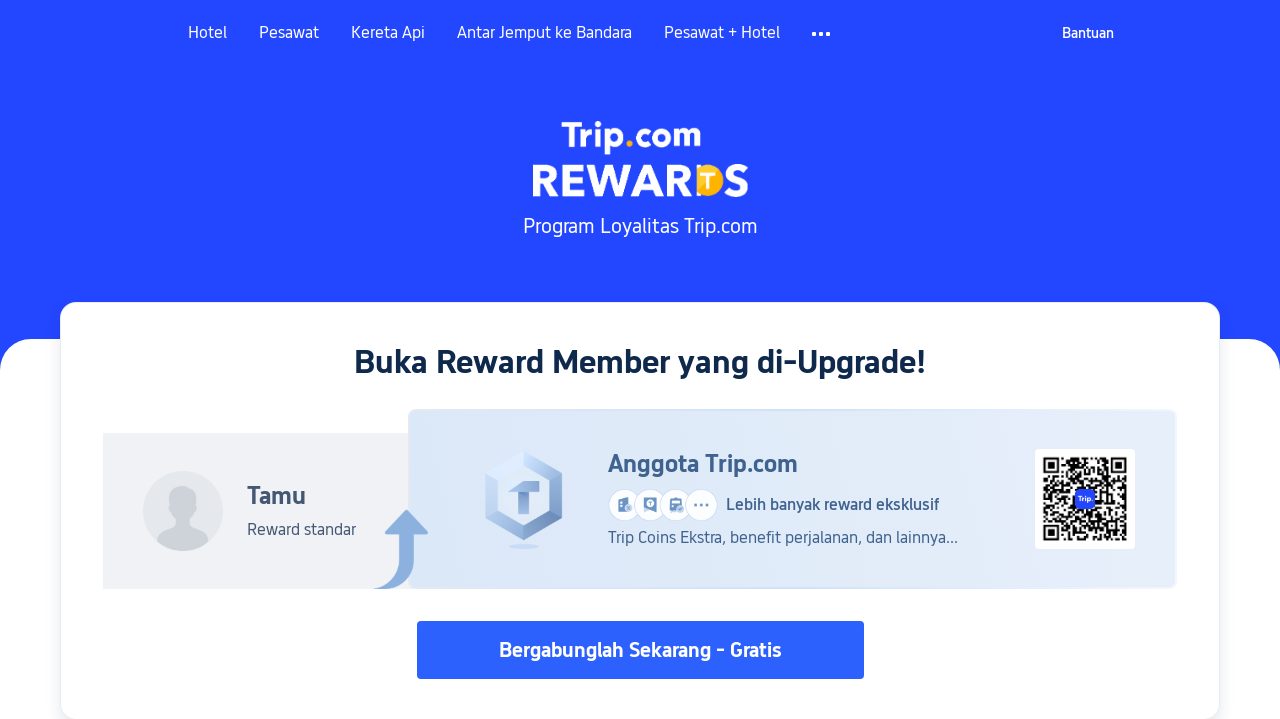

--- FILE ---
content_type: text/html; charset=utf-8
request_url: https://id.trip.com/customer/loyalty/
body_size: 34270
content:
<!DOCTYPE html><html lang="id-ID" data-idc="SGP-ALI" dir="ltr" data-cargo="locale:id-ID,language:id,currency:IDR,contextType:online,site:ID,group:Trip,country:ID" data-reactroot=""><head><title>Program Loyalitas Trip.com</title><meta name="description" content=""/><meta name="keywords" content=""/><link rel="preload" href="https://aw-s.tripcdn.com/modules/ibu/ibu-public-component-umd/style.b7b60106e8e8a07d9ee0e3ec624de507.css" as="style"/><link rel="preload" href="https://aw-s.tripcdn.com/modules/ibu/universal-trip-pages/loyalty.9d049f99b40248a276e462934debcb88.css" as="style"/><link rel="preload" href="https://aw-s.tripcdn.com/modules/ibu/online-assets/font.ddfdb9c8916dd1ec37cbf52f9391aca5.css" as="style"/><link rel="preload" href="https://aw-s.tripcdn.com/modules/ibu/ibu-public-component-umd/production.min.e60ad7659c4307455a5d16ce5eb7707d.js" as="script"/><link rel="preload" href="https://aw-s.tripcdn.com/polyfill.js" as="script"/><link rel="preload" href="https://aw-s.tripcdn.com/modules/ibu/universal-trip-pages/vendor.6a4f63367d3202828b8c8ecb3ad5d65a.js" as="script"/><link rel="preload" href="https://aw-s.tripcdn.com/modules/infosec/captcha/captcha.min.6c8f98c76ce82a5668e3b9d304973665.macro.js" as="script"/><link rel="preload" href="https://aw-s.tripcdn.com/locale/v3/6002/id-ID.js?etagc=df2dd5e9966ca07e5bfe8d8e4e653ac6" as="script"/><link rel="preload" href="https://aw-s.tripcdn.com/locale/v3/33000032/id-ID.js?etagc=b178510e3ff44e2d9888c1d172352aee" as="script"/><link rel="preload" href="https://aw-s.tripcdn.com/locale/v3/33000010/id-ID.js?etagc=027a15e2f3e655c592b702f8baeb8796" as="script"/><link rel="preload" href="https://aw-s.tripcdn.com/locale/v3/100012276/id-ID.js?etagc=f0231293c026d5332e2aea46fbd6a1e8" as="script"/><link rel="preload" href="https://aw-s.tripcdn.com/locale/v3/330153/id-ID.js?etagc=57424587d21f7a7ac297f46cdac3439f" as="script"/><link rel="preload" href="https://aw-s.tripcdn.com/locale/v3/330151/id-ID.js?etagc=01063b82e17a121f9602ccddcd6b4458" as="script"/><link rel="preload" href="https://aw-s.tripcdn.com/locale/v3/100015469/id-ID.js?etagc=1e540cb5bdf790e13e3162dc02b7843f" as="script"/><link rel="preload" href="https://aw-s.tripcdn.com/locale/v3/6002/id-ID.js?etagc=df2dd5e9966ca07e5bfe8d8e4e653ac6" as="script"/><link rel="preload" href="https://aw-s.tripcdn.com/locale/v3/33000001/id-ID.js?etagc=a5bb1dc4320e274635aa6eb26fe12a50" as="script"/><link rel="preload" href="https://aw-s.tripcdn.com/locale/v3/33000002/id-ID.js?etagc=2e814625919e761952eb90f9a3a7e341" as="script"/><link rel="preload" href="https://aw-s.tripcdn.com/locale/v3/33000018/id-ID.js?etagc=ca666dc9e7afce3e8aa4fc636218293d" as="script"/><link rel="preload" href="https://aw-s.tripcdn.com/locale/v3/66666/id-ID.js?etagc=401b7ce4296954c528298d8338452c21" as="script"/><link rel="preload" href="https://aw-s.tripcdn.com/modules/ibu/universal-trip-pages/loyalty.a8622e0a7c6db9eece5c6b9eb912b8d0.js" as="script"/><link rel="preload" href="https://aw-s.tripcdn.com/modules/ibu/online-assets/TripGeom-Bold.9e9e0eb59209311df954413ff4957cbb.woff2" as="font" crossorigin="anonymous"/><link rel="preload" href="https://aw-s.tripcdn.com/modules/ibu/online-assets/TripGeom-Medium.c01bb95e18e1b0d0137ff80b79b97a38.woff2" as="font" crossorigin="anonymous"/><link rel="preload" href="https://aw-s.tripcdn.com/modules/ibu/online-assets/TripGeom-Regular.ba9c64b894f5e19551d23b37a07ba0a4.woff2" as="font" crossorigin="anonymous"/><meta http-equiv="x-dns-prefetch-control" content="on"/><link rel="preconnect" href="//www.google-analytics.com"/><link rel="dns-prefetch" href="//www.google-analytics.com"/><link rel="preconnect" href="//aw-s.tripcdn.com"/><link rel="dns-prefetch" href="//aw-s.tripcdn.com"/><meta http-equiv="Content-Type" content="text/html; charset=utf-8"/><meta name="viewport" content="width=device-width, initial-scale=1.0"/><meta http-equiv="pragma" content="no-cache"/><meta http-equiv="x-ua-compatible" content="IE=edge,chrome=1"/><link rel="SHORTCUT ICON" href="/trip.ico" type="image/x-icon"/><link rel="stylesheet" href="https://aw-s.tripcdn.com/modules/ibu/ibu-public-component-umd/style.b7b60106e8e8a07d9ee0e3ec624de507.css"/><link rel="stylesheet" href="https://aw-s.tripcdn.com/modules/ibu/universal-trip-pages/loyalty.9d049f99b40248a276e462934debcb88.css"/><link rel="stylesheet" href="https://aw-s.tripcdn.com/modules/ibu/online-assets/font.ddfdb9c8916dd1ec37cbf52f9391aca5.css"/><link rel="alternate" href="https://www.trip.com/" hrefLang="x-default"/><link rel="alternate" href="https://uk.trip.com/" hrefLang="en-GB"/><link rel="alternate" href="https://hk.trip.com/" hrefLang="zh-Hant-HK"/><link rel="alternate" href="https://kr.trip.com/" hrefLang="ko"/><link rel="alternate" href="https://jp.trip.com/" hrefLang="ja"/><link rel="alternate" href="https://sg.trip.com/" hrefLang="en-SG"/><link rel="alternate" href="https://au.trip.com/" hrefLang="en-AU"/><link rel="alternate" href="https://de.trip.com/" hrefLang="de"/><link rel="alternate" href="https://fr.trip.com/" hrefLang="fr"/><link rel="alternate" href="https://es.trip.com/" hrefLang="es"/><link rel="alternate" href="https://it.trip.com/" hrefLang="it"/><link rel="alternate" href="https://ru.trip.com/" hrefLang="ru"/><link rel="alternate" href="https://th.trip.com/" hrefLang="th"/><link rel="alternate" href="https://id.trip.com/" hrefLang="id"/><link rel="alternate" href="https://my.trip.com/" hrefLang="ms"/><link rel="alternate" href="https://vn.trip.com/" hrefLang="vi"/><link rel="alternate" href="https://nl.trip.com/" hrefLang="nl"/><link rel="alternate" href="https://pl.trip.com/" hrefLang="pl"/><link rel="alternate" href="https://gr.trip.com/" hrefLang="el"/><link rel="alternate" href="https://tr.trip.com/" hrefLang="tr"/><link rel="alternate" href="https://br.trip.com/" hrefLang="pt-BR"/><link rel="alternate" href="https://tw.trip.com/" hrefLang="zh-Hant-TW"/><link rel="alternate" href="https://nz.trip.com/" hrefLang="en-NZ"/><link rel="alternate" href="https://ca.trip.com/" hrefLang="en-CA"/><link rel="alternate" href="https://us.trip.com/" hrefLang="en-US"/><link rel="alternate" href="https://pk.trip.com/" hrefLang="en-PK"/><link rel="alternate" href="https://in.trip.com/" hrefLang="en-IN"/><link rel="alternate" href="https://sa.trip.com/" hrefLang="ar-SA"/><link rel="alternate" href="https://ae.trip.com/" hrefLang="en-AE"/><link rel="alternate" href="https://at.trip.com/" hrefLang="de-AT"/><link rel="alternate" href="https://dk.trip.com/" hrefLang="da"/><link rel="alternate" href="https://fi.trip.com/" hrefLang="fi"/><link rel="alternate" href="https://mx.trip.com/" hrefLang="es-MX"/><link rel="alternate" href="https://ph.trip.com/" hrefLang="en-PH"/><link rel="alternate" href="https://pt.trip.com/" hrefLang="pt"/><link rel="alternate" href="https://se.trip.com/" hrefLang="sv"/><meta name="msapplication-starturl" content="/?from=sw"/><meta name="theme-color" content="#FFFFFF"/><link rel="manifest" href="/m/manifest.json?sceneId=&amp;locale=id-ID"/><script id="webcore_internal" type="application/json" crossorigin="anonymous">{"rootMessageId":"100028645-0a9a42b3-491536-124398","fetchPerf":[{"runningType":"nfes-server","duration":6,"success":true,"url":"/restapi/soa2/37106/userRecognize","serviceCode":"37106","operation":"userRecognize","RootMessageId":"100028645-0a9a42b3-491536-124398","CLOGGING_TRACE_ID":"","gatewayRegion":"","statusCode":200,"isSOA":true,"requestUrl":"/restapi/soa2/37106/userRecognize","method":"","errorReason":"","timeout":1000,"isSoaAgent":true,"buHead":""}]}</script></head><body><div id="main" class="webp"><div class="loyalty-online--header"><div class="mc-hd mc-hd__id-id mc-hd_theme_transparent mc-hd-single_row" role="banner"><div class="mc-hd__inner"><div class="mc-hd__flex-con clear-float"><div class="mc-hd__logo-con mc-hd__logo-con-id-ID"><div class="mc-hd__trip-logo-placeholder"></div></div><div class="mc-hd__nav-single-row"><div class="mc-hd__nav-con 3010 mc-hd__nav-loading" id="ibuHeaderChannels"><ul class="mc-hd__nav"><li class="mc-hd__nav-item mc-hd__nav-item-hotels" data-fold="false"><a id="header_action_nav_hotels" class="mc-hd__nav-lnk" title="Hotel" aria-label="Hotel" aria-hidden="false" href="/hotels/?locale=id-ID&amp;curr=IDR">Hotel</a></li><li class="mc-hd__nav-item mc-hd__nav-item-flights" data-fold="false"><a id="header_action_nav_flights" class="mc-hd__nav-lnk" title="Pesawat" aria-label="Pesawat" aria-hidden="false" href="/flights/?locale=id-ID&amp;curr=IDR">Pesawat</a></li><li class="mc-hd__nav-item mc-hd__nav-item-trains" data-fold="false"><a id="header_action_nav_trains" class="mc-hd__nav-lnk" title="Kereta Api" aria-label="Kereta Api" aria-hidden="false" href="/trains/?locale=id-ID&amp;curr=IDR">Kereta Api</a></li><li class="mc-hd__nav-item mc-hd__nav-item-airporttransfers" data-fold="false"><a id="header_action_nav_airporttransfers" class="mc-hd__nav-lnk" title="Antar Jemput ke Bandara" aria-label="Antar Jemput ke Bandara" aria-hidden="false" href="/airport-transfers/?locale=id-ID&amp;curr=IDR">Antar Jemput ke Bandara</a></li><li class="mc-hd__nav-item mc-hd__nav-item-packages" data-fold="false"><a id="header_action_nav_packages" class="mc-hd__nav-lnk" title="Pesawat + Hotel" aria-label="Pesawat + Hotel" aria-hidden="false" href="/packages/?sourceFrom=IBUBundle_home&amp;locale=id-ID&amp;curr=IDR">Pesawat + Hotel</a></li><li class="mc-hd__nav-item mc-hd__nav-item-wth-sub mc-hd__nav-item-ttd" data-fold="false"><a id="header_action_nav_ttd" class="mc-hd__nav-lnk" title="Atraksi Wisata &amp; Tur" aria-label="Atraksi Wisata &amp; Tur" aria-hidden="false" href="/things-to-do/ttd-home/?ctm_ref=vactang_page_23810&amp;locale=id-ID&amp;curr=IDR">Atraksi Wisata & Tur</a><ul class="mc-hd__nav-item-sub" role="group"><li tabindex="-1" role="menuitem"><a id="header_action_nav_tnt" href="/things-to-do/ttd-home/?ctm_ref=vactang_page_23810&amp;locale=id-ID&amp;curr=IDR" class="mc-hd__sub-nav-lnk" tabindex="-1" data-parent="ttd" data-index="0" aria-label="Atraksi Wisata &amp; Tur" aria-hidden="false">Atraksi Wisata &amp; Tur</a></li><li tabindex="-1" role="menuitem"><a id="header_action_nav_esim" href="/sale/w/10229/esim.html?locale=id-ID&amp;curr=IDR" class="mc-hd__sub-nav-lnk" tabindex="-1" data-parent="ttd" data-index="1" aria-label="eSIM &amp; SIM" aria-hidden="false">eSIM &amp; SIM</a></li></ul></li><li class="mc-hd__nav-item mc-hd__nav-item-cruises" data-fold="false"><a id="header_action_nav_cruises" class="mc-hd__nav-lnk" title="Kapal Pesiar" aria-label="Kapal Pesiar" aria-hidden="false" href="/cruises?locale=id-ID&amp;curr=IDR">Kapal Pesiar</a></li><li class="mc-hd__nav-item mc-hd__nav-item-tripmap" data-fold="false"><a id="header_action_nav_tripmap" class="mc-hd__nav-lnk" title="Peta" aria-label="Peta" aria-hidden="false" href="/webapp/tripmap/travel?entranceId=Triponlinehomeside&amp;locale=id-ID&amp;curr=IDR">Peta</a></li><li class="mc-hd__nav-item mc-hd__nav-item-tripcoins" data-fold="false"><a id="header_action_nav_tripcoins" class="mc-hd__nav-lnk is-active" title="Reward Trip.com" aria-label="Reward Trip.com" aria-hidden="false" href="/customer/loyalty/?locale=id-ID&amp;curr=IDR">Reward Trip.com</a></li><li class="mc-hd__nav-item mc-hd__nav-item-sales" data-fold="false"><a id="header_action_nav_sales" class="mc-hd__nav-lnk" title="Promo" aria-label="Promo" aria-hidden="false" href="/sale/deals/?locale=id-ID&amp;curr=IDR">Promo</a></li></ul></div></div><div class="mc-hd__func-con" id="ibuHeaderMenu"><div class="mc-hd__func"><div class="mc-hd__option-app-placeholder">Aplikasi</div><div class="mc-hd__option mc-hd__option__selector"><div class="mc-hd__selector mc-lhd-menu-selector" tabindex="0" role="button" aria-haspopup="dialog" aria-label="Bahasa/Mata Uang"><div class="mc-lhd-menu-selector-locale-con" style="padding:8px" aria-hidden="true"><div class="mc-lhd-menu-selector-locale id_id"><i class="locale-icon flag-id-ID"></i></div></div></div></div><div class="mc-hd__option"><div class="mc-hd__help" tabindex="0" aria-label="Bantuan" role="link"><span aria-hidden="true" title="Bantuan">Bantuan</span><i class="fi fi-ic_help"></i></div></div><div class="mc-hd__search-booking-placeholder">Cari Pemesanan</div><div class="mc-lhd-menu-account mc-lhd-account-nologin" style="display:none"></div></div></div></div></div></div><script>if (typeof Object.assign !== 'function') {window._assignObject = function(t, s) {for (var k in s) { t[k] = s[k] }; return t }; }else { window._assignObject = Object.assign } window.__CARGO_DATA__ = _assignObject(window.__CARGO_DATA__ || {}, {"channelmetauoe1":[{"channel":"home","source":"flights","value":"{\"displayName\":\"Home\",\"displayNameSharkKey\":\"ButtonText_Home\",\"path\":\"\"}"},{"channel":"hotels","source":"flights","value":"{\"displayName\":\"Hotels\",\"displayNameSharkKey\":\"ButtonText_Hotel\",\"path\":\"/hotels/\",\"icon\":\"fi-hotel_new\",\"groupId\":1}"},{"channel":"flights","source":"flights","value":"{\"displayName\":\"Flights\",\"displayNameSharkKey\":\"ButtonText_Flights\",\"path\":\"/flights/\",\"icon\":\"fi-flight\",\"groupId\":1}"},{"channel":"trains","source":"flights","value":"{\"displayName\":\"Trains\",\"displayNameSharkKey\":\"ButtonText_Trains\",\"path\":\"/trains/\",\"icon\":\"fi-train\",\"groupId\":1}"},{"channel":"ttd","source":"flights","value":"{\"displayName\":\"TNT\",\"displayNameSharkKey\":\"ButtonText_TTD\",\"path\":\"/things-to-do/ttd-home/?ctm_ref=vactang_page_23810\",\"icon\":\"fi-ic_tnt\",\"groupId\":1}"},{"channel":"travelguide","source":"flights","value":"{\"displayName\":\"Attractions\",\"displayNameSharkKey\":\"ButtonText_TravelGuide\",\"path\":\"/travel-guide/\",\"icon\":\"fi-destination\",\"parent\":\"travelinspiration\",\"groupId\":3}"},{"channel":"carhire","source":"flights","value":"{\"displayName\":\"Car Rentals\",\"displayNameSharkKey\":\"ButtonText_Carhire\",\"path\":\"/carhire/?channelid=14409\",\"parent\":\"cars\",\"icon\":\"fi-car\",\"groupId\":1}"},{"channel":"airporttransfers","source":"flights","value":"{\"displayName\":\"Airport Transfers\",\"displayNameSharkKey\":\"ButtonText_AirportTransfers\",\"path\":\"/airport-transfers/\",\"parent\":\"cars\",\"icon\":\"fi-airport-transfer\",\"groupId\":1}"},{"channel":"cars","source":"flights","value":"{\"displayName\":\"Cars\",\"displayNameSharkKey\":\"ButtonText_Cars\",\"path\":\"\",\"icon\":\"fi-ic_carrental\",\"groupId\":1}"},{"channel":"sales","source":"flights","value":"{\"displayName\":\"Deals\",\"displayNameSharkKey\":\"ButtonText_Deals\",\"path\":\"/sale/deals/\",\"icon\":\"fi-a-ic_deal21x\",\"groupId\":3}"},{"channel":"tripcoins","source":"flights","value":"{\"displayName\":\"Trip Rewards\",\"displayNameSharkKey\":\"ButtonText_TripRewards\",\"path\":\"/customer/loyalty/\",\"icon\":\"fi-a-TripCoins\",\"groupId\":4}"},{"channel":"giftcard","source":"flights","value":"{\"displayName\":\"GiftCard\",\"displayNameSharkKey\":\"ButtonText_GiftCard\",\"path\":\"/giftcard\",\"icon\":\"fi-ic_giftcard\",\"groupId\":2}"},{"channel":"cruises","source":"flights","value":"{\"displayName\":\"Cruises\",\"displayNameSharkKey\":\"ButtonText_Cruises\",\"path\":\"/cruises\",\"icon\":\"fi-ic_BU_cruises\",\"groupId\":2}"},{"channel":"others","source":"flights","value":"{\"path\":\"/sale/w/1744/singaporediscovers.html?locale=en_sg\",\"displayName\":\"SingapoRediscovers Vouchers\",\"displayNameSharkKey\":\"key_channel_sg_vouchers\"}"},{"channel":"packages","source":"flights","value":"{\"displayName\":\"Bundle\",\"displayNameSharkKey\":\"ButtonText_Bundle\",\"path\":\"/packages/?sourceFrom=IBUBundle_home\",\"icon\":\"fi-ic_bundle\",\"groupId\":1}"},{"channel":"customtrips","source":"flights","value":"{\"displayName\":\"Custom Trips\",\"displayNameSharkKey\":\"ButtonText_CustomTrip\",\"path\":\"/custom-trips/index\",\"icon\":\"fi-a-ic_BU_customtrips\",\"groupId\":2}"},{"channel":"insurance","source":"flights","value":"{\"displayName\":\"Insurance\",\"displayNameSharkKey\":\"ButtonText_Insurance\",\"path\":\"/insurance?bid=1&cid=2&pid=1\",\"icon\":\"fi-ic_insurance\",\"groupId\":2}"},{"channel":"tnt","source":"flights","value":"{\"displayName\":\"tnt\",\"displayNameSharkKey\":\"ButtonText_TTD\",\"path\":\"/things-to-do/ttd-home/?ctm_ref=vactang_page_23810\",\"parent\":\"ttd\",\"icon\":\"fi-ic_tnt\",\"groupId\":1}"},{"channel":"esim","source":"flights","value":"{\"displayName\":\"eSIM\",\"displayNameSharkKey\":\"ButtonText_eSim\",\"path\":\"/sale/w/10229/esim.html\",\"parent\":\"ttd\",\"groupId\":1}"},{"channel":"tripmap","source":"flights","value":"{\"displayName\":\"Map\",\"displayNameSharkKey\":\"ButtonText_Map\",\"path\":\"/webapp/tripmap/travel?entranceId=Triponlinehomeside\",\"icon\":\"fi-a-itinerarymap\",\"groupId\":3}"},{"channel":"travelinspiration","source":"flights","value":"{\"displayName\":\"TravelInspiration\",\"displayNameSharkKey\":\"ButtonText_TravelInspiration\",\"path\":\"\",\"icon\":\"fi-destination\",\"groupId\":3}"},{"channel":"tripbest","source":"flights","value":"{\"displayName\":\"TripBest\",\"displayNameSharkKey\":\"ButtonText_TripBest\",\"path\":\"/toplist/tripbest/home\",\"icon\":\"fi-destination\",\"parent\":\"travelinspiration\",\"groupId\":3}"},{"channel":"tripplanner","source":"flights","value":"{\"displayName\":\"TripPlanner\",\"displayNameSharkKey\":\"ButtonText_TripPlanner\",\"path\":\"/webapp/tripmap/tripplanner?source=t_online_homepage\",\"groupId\":3,\"iconUrl\":\"https://dimg04.tripcdn.com/images/05E1712000o6ljnud70A3.svg\",\"activeIconUrl\":\"https://dimg04.tripcdn.com/images/05E3c12000nm1joaw5B34.png\"}"},{"channel":"grouptours","source":"flights","value":"{\"displayName\":\"Group Tours\",\"displayNameSharkKey\":\"ButtonText_GroupTours\",\"path\":\"/package-tours/group-tours\",\"groupId\":2,\"iconUrl\":\"https://dimg04.tripcdn.com/images/05E6i12000nn4rqq27CB1.svg\",\"activeIconUrl\":\"https://dimg04.tripcdn.com/images/05E6i12000nn4rqq27CB1.svg\"}"},{"channel":"privatetours","source":"flights","value":"{\"displayName\":\"Private Tours\",\"displayNameSharkKey\":\"ButtonText_PrivateTours\",\"path\":\"/package-tours/private-tours\",\"groupId\":2,\"iconUrl\":\"https://dimg04.tripcdn.com/images/05E4612000nn4rnod1150.svg\",\"activeIconUrl\":\"https://dimg04.tripcdn.com/images/05E4612000nn4rnod1150.svg\"}"}],"locale":"id-ID","onlinechannelscidide1":[{"locale":"id-ID","channel":"hotels","value":"1"},{"locale":"id-ID","channel":"flights","value":"1"},{"locale":"id-ID","channel":"trains","value":"1"},{"locale":"id-ID","channel":"airporttransfers","value":"1"},{"locale":"id-ID","channel":"packages","value":"1"},{"locale":"id-ID","channel":"ttd","value":"1"},{"locale":"id-ID","channel":"tnt","value":"1"},{"locale":"id-ID","channel":"esim","value":"1"},{"locale":"id-ID","channel":"cruises","value":"1"},{"locale":"id-ID","channel":"tripmap","value":"1"},{"locale":"id-ID","channel":"tripcoins","value":"1"},{"locale":"id-ID","channel":"sales","value":"1"}],"menumetacidide0":"{\"entry\":{\"url\":\"/list-your-property?channel=21\",\"displaySharkKey\":\"key_header_entry\"},\"help\":{\"mode\":\"entry\",\"url\":\"/pages/support\"},\"mybooking\":{\"url\":\"/order/all\",\"displaySharkKey\":\"V3_Profile_MyOrders\"}}","loginmenue0":"{\"menu\":[{\"show\":true,\"displayName\":\"My Bookings\",\"displayNameSharkKey\":\"V3_Profile_MyOrders\",\"include\":\"all\",\"link\":\"/order/all\",\"id\":\"booking\"},{\"show\":false,\"displayName\":\"Trip Coins\",\"displayNameSharkKey\":\"V3_Profile_Points\",\"include\":\"all\",\"showByLocale\":\"en-ca,da-dk,fi-fi,uk-ua,pt-pt,es-mx,sv-se,nl-nl,pl-pl,en-sg,ja-jp,ko-kr,en-hk,zh-hk,de-de,fr-fr,es-es,ru-ru,id-id,en-id,th-th,en-th,ms-my,en-my,en-au,en-xx,en-us,es-us,tr-tr,en-ie,de-at,de-ch,fr-ch,nl-be,en-be,fr-be,en-il,pt-br,el-gr,en-ae,en-sa,en-nz,en-gb,it-it,vi-vn,en-ph,en-in,en-pk,en-kw,en-qa,en-om,en-bh,en-kh,ru-az,ru-by,ru-kz,zh-sg,zh-my\",\"link\":\"/customer/points/\",\"id\":\"points\"},{\"show\":true,\"displayName\":\"Promo Codes\",\"displayNameSharkKey\":\"V3_Promo_Code\",\"include\":\"all\",\"link\":\"/customer/promo/\",\"id\":\"codes\"},{\"show\":true,\"displayName\":\"Profile\",\"displayNameSharkKey\":\"V3_Text_MembInfo\",\"include\":\"all\",\"link\":\"/membersinfo/profile/\",\"id\":\"profile\"},{\"show\":false,\"displayName\":\"Friend Referrals\",\"displayNameSharkKey\":\"V3_Text_Friend\",\"include\":\"all\",\"link\":\"/sale/w/1899/friends-referral-main.html?locale=en_xx\",\"id\":\"Friend\"},{\"show\":false,\"displayName\":\"Favorites\",\"displayNameSharkKey\":\"ButtonText_Hotel_Collection\",\"showByLocale\":\"en-ca,da-dk,fi-fi,uk-ua,pt-pt,es-mx,sv-se,nl-nl,pl-pl,en-sg,ja-jp,ko-kr,en-hk,zh-hk,zh-tw,de-de,fr-fr,es-es,ru-ru,id-id,en-id,th-th,en-th,ms-my,en-my,en-au,en-xx,en-us,es-us,tr-tr,en-ie,de-at,de-ch,fr-ch,nl-be,en-be,fr-be,en-il,pt-br,el-gr,en-ae,en-sa,en-nz,en-gb,it-it,vi-vn,en-ph,en-in,en-pk,en-kw,en-qa,en-om,en-bh,en-kh,ru-az,ru-by,ru-kz,zh-sg,zh-my\",\"include\":\"all\",\"link\":\"/favorite/\",\"id\":\"favorites\"},{\"show\":false,\"showByLocale\":\"en-xx,en-us,en-sg,en-au,en-my,en-gb,en-be,en-ch,en-ie,en-ca,en-sa,en-hk,en-ae,en-nz,en-il,zh-tw,zh-hk,ja-jp,ko-kr,th-th,vi-vn,en-th,en-id,en-ph,en-in,en-pk,en-kw,en-qa,en-om,en-bh,en-kh,ru-az,ru-by,ru-kz,zh-sg,zh-my\",\"displayName\":\"Moments\",\"displayNameSharkKey\":\"V3_Profile_Moments\",\"include\":\"all\",\"link\":\"/travel-guide/personal-home\",\"id\":\"Moments\"},{\"show\":false,\"displayName\":\"Flight Price Alerts\",\"displayNameSharkKey\":\"Key_Flight_Price_Alerts\",\"include\":\"all\",\"showByLocale\":\"en-ca,da-dk,fi-fi,uk-ua,pt-pt,es-mx,sv-se,nl-nl,pl-pl,en-sg,ja-jp,ko-kr,en-hk,zh-hk,de-de,fr-fr,es-es,ru-ru,id-id,en-id,th-th,en-th,ms-my,en-my,en-au,en-xx,en-us,es-us,tr-tr,en-ie,de-at,de-ch,fr-ch,nl-be,en-be,fr-be,en-il,pt-br,el-gr,en-ae,en-sa,en-nz,en-gb,it-it,vi-vn,en-ph,en-in,en-pk,en-kw,en-qa,en-om,en-bh,en-kh,ru-az,ru-by,ru-kz,zh-sg,zh-my\",\"link\":\"/flights/price-alert/\",\"id\":\"flghtAlert\"},{\"show\":false,\"displayName\":\"Rewards\",\"displayNameSharkKey\":\"Key_Entrance_Title\",\"include\":\"all\",\"showByLocale\":\"en-ca,da-dk,fi-fi,uk-ua,pt-pt,es-mx,sv-se,nl-nl,pl-pl,en-sg,ja-jp,ko-kr,en-hk,zh-hk,de-de,fr-fr,es-es,ru-ru,id-id,en-id,th-th,en-th,ms-my,en-my,en-au,en-xx,en-us,es-us,tr-tr,en-ie,de-at,de-ch,fr-ch,nl-be,en-be,fr-be,en-il,pt-br,el-gr,en-ae,en-sa,en-nz,en-gb,it-it,vi-vn,en-ph,en-in,en-pk,en-kw,en-qa,en-om,en-bh,en-kh,ru-az,ru-by,ru-kz,zh-sg,zh-my\",\"link\":\"/customer/tierpoints/\",\"id\":\"rewards\"}]}"})</script></div><div class="loyalty-online id-id" id="trip_main_content"><div class="main-bg  "><div class="main-bg--logo"></div><div class="main-bg--text">Program Loyalitas Trip.com</div></div><div class="loyalty-online-body  "><div class="loyalty-online-body-arch"></div><div class="loyalty-online-body-content"><div class="loyalty-online-mouth"><div class="module-member-wrapper"><div class="member-title">Buka Reward Member yang di-Upgrade!</div><div class="com-guest-mem-wrapper"><div class="guest-mem-left"><div class="avatar"></div><div class="content"><div class="name">Tamu</div><div class="desc ellipsis-3">Reward standar</div></div></div><div class="guest-mem-right"><div class="badge"></div><div class="content"><div class="content-info"><div class="title ellipsis">Anggota Trip.com</div><div class="rewards-detail"><span class="rewards-leading flip"></span><span class="ellipsis">Lebih banyak reward eksklusif</span></div><div class="detail ellipsis-2">Trip Coins Ekstra, benefit perjalanan, dan lainnya...</div></div><div class="content-qrcode"></div></div></div></div><div class="member-footer"><button class="tripui-online-btn tripui-online-btn-large tripui-online-btn-solid-primary    loyalty3-login-online-btn member-login login-btn" type="button" dir="ltr"><div class="tripui-online-btn-content"><span class="tripui-online-btn-content-children ">Bergabunglah Sekarang - Gratis</span></div></button></div></div></div><div class="loyalty-online-body-module rewards-table animated"><div class="loyalty-online-body-module-content"><div class="mod-rewards-table-container"><div class="mod-rewards-table-placeholder" style="margin-top:0;min-height:120px"></div><div class="mod-rewards-table"><div class="mod-inner"><div class="mod-legend"><span>MENGAPA BERGABUNG</span></div><div class="mod-title">Member Trip.com mendapatkan Benefit eksklusif, Penawaran khusus member, dan Layanan prioritas. Bergabunglah untuk mendapatkan semuanya!</div><div class="mod-body"><div class="com-rewards-table"><div class="table-inner"><div class="grades-container"><div class="col col-content grade-1" tabindex="0" role="button"><div class="col-inner"><div><div class="cell-wrapper-fixed not-scroll-left  "><div class="cell-wrapper type-head"><div class="cell grade-1 cell-head"><div class="head-content"><div class="grade ellipsis-2" style="overflow:hidden;white-space:nowrap;width:100%"><span style="font-size:16px;display:inline-block">Silver</span></div><div class="rewards ellipsis-2" style="overflow:hidden;white-space:nowrap;width:100%"><span style="font-size:16px;display:inline-block"></span></div></div><div class="head-badge"></div></div></div></div></div><div class="cell-wrapper type-category"><div class="cell grade-1 row-first cell-category"></div></div><div class="cell-wrapper type-cell"><div class="cell grade-1 cell-content"><div id="reward-tooltip-body-0-cell-2" class="cell-inner"><span class="ellipsis-4lines">Dapatkan Trip Coins</span></div></div></div><div class="cell-wrapper type-cell"><div class="cell grade-1 cell-content"><div id="reward-tooltip-body-0-cell-3" class="cell-inner"><span class="ellipsis-4lines">-</span></div></div></div><div class="cell-wrapper type-cell"><div class="cell grade-1 cell-content"><div id="reward-tooltip-body-0-cell-4" class="cell-inner"><span class="ellipsis-4lines">-</span></div></div></div><div class="cell-wrapper type-cell"><div class="cell grade-1 cell-content"><div id="reward-tooltip-body-0-cell-5" class="cell-inner"><span class="ellipsis-4lines">-</span></div></div></div><div class="cell-wrapper type-cell"><div class="cell grade-1 cell-content"><div id="reward-tooltip-body-0-cell-6" class="cell-inner"><span class="ellipsis-4lines">-</span></div></div></div><div class="cell-wrapper type-cell"><div class="cell grade-1 cell-content"><div id="reward-tooltip-body-0-cell-7" class="cell-inner"><span class="ellipsis-4lines">-</span></div></div></div><div class="cell-wrapper type-category"><div class="cell grade-1 cell-category"></div></div><div class="cell-wrapper type-cell"><div class="cell grade-1 cell-content"><div id="reward-tooltip-body-0-cell-9" class="cell-inner"><span class="ellipsis-4lines"><svg class="icon" viewBox="0 0 1024 1024" width="1em" height="1em"><path d="M960 270.182S816.64 318.31 649.42 510.618C494.08 685.005 458.24 757.146 398.54 853.35 392.55 847.31 302.95 672.973 64 546.714l125.44-120.218s113.51 78.182 191.13 222.464c0 0 197.12-306.586 579.43-456.909v78.183z" fill="currentColor"></path></svg></span></div></div></div><div class="cell-wrapper type-category"><div class="cell grade-1 cell-category"></div></div><div class="cell-wrapper type-cell"><div class="cell grade-1 row-last cell-content"><div id="reward-tooltip-body-0-cell-11" class="cell-inner"><span class="ellipsis-4lines"><svg class="icon" viewBox="0 0 1024 1024" width="1em" height="1em"><path d="M960 270.182S816.64 318.31 649.42 510.618C494.08 685.005 458.24 757.146 398.54 853.35 392.55 847.31 302.95 672.973 64 546.714l125.44-120.218s113.51 78.182 191.13 222.464c0 0 197.12-306.586 579.43-456.909v78.183z" fill="currentColor"></path></svg></span></div></div></div></div></div><div class="col col-content grade-2" tabindex="0" role="button"><div class="col-inner"><div><div class="cell-wrapper-fixed not-scroll-left  "><div class="cell-wrapper type-head"><div class="cell grade-2 cell-head"><div class="head-content"><div class="grade ellipsis-2" style="overflow:hidden;white-space:nowrap;width:100%"><span style="font-size:16px;display:inline-block">Gold</span></div><div class="rewards ellipsis-2" style="overflow:hidden;white-space:nowrap;width:100%"><span style="font-size:16px;display:inline-block"></span></div></div><div class="head-badge"></div></div></div></div></div><div class="cell-wrapper type-category"><div class="cell grade-2 row-first cell-category"></div></div><div class="cell-wrapper type-cell"><div class="cell grade-2 cell-content"><div id="reward-tooltip-body-1-cell-2" class="cell-inner"><span class="ellipsis-4lines">Dapatkan 20% Lebih Banyak</span></div></div></div><div class="cell-wrapper type-cell"><div class="cell grade-2 cell-content"><div id="reward-tooltip-body-1-cell-3" class="cell-inner"><span class="ellipsis-4lines">-</span></div></div></div><div class="cell-wrapper type-cell"><div class="cell grade-2 cell-content"><div id="reward-tooltip-body-1-cell-4" class="cell-inner"><span class="ellipsis-4lines">-</span></div></div></div><div class="cell-wrapper type-cell"><div class="cell grade-2 cell-content"><div id="reward-tooltip-body-1-cell-5" class="cell-inner"><span class="ellipsis-4lines">-</span></div></div></div><div class="cell-wrapper type-cell"><div class="cell grade-2 cell-content"><div id="reward-tooltip-body-1-cell-6" class="cell-inner"><span class="ellipsis-4lines">-</span></div></div></div><div class="cell-wrapper type-cell"><div class="cell grade-2 cell-content"><div id="reward-tooltip-body-1-cell-7" class="cell-inner"><span class="ellipsis-4lines">-</span></div></div></div><div class="cell-wrapper type-category"><div class="cell grade-2 cell-category"></div></div><div class="cell-wrapper type-cell"><div class="cell grade-2 cell-content"><div id="reward-tooltip-body-1-cell-9" class="cell-inner"><span class="ellipsis-4lines"><svg class="icon" viewBox="0 0 1024 1024" width="1em" height="1em"><path d="M960 270.182S816.64 318.31 649.42 510.618C494.08 685.005 458.24 757.146 398.54 853.35 392.55 847.31 302.95 672.973 64 546.714l125.44-120.218s113.51 78.182 191.13 222.464c0 0 197.12-306.586 579.43-456.909v78.183z" fill="currentColor"></path></svg></span></div></div></div><div class="cell-wrapper type-category"><div class="cell grade-2 cell-category"></div></div><div class="cell-wrapper type-cell"><div class="cell grade-2 row-last cell-content"><div id="reward-tooltip-body-1-cell-11" class="cell-inner"><span class="ellipsis-4lines"><svg class="icon" viewBox="0 0 1024 1024" width="1em" height="1em"><path d="M960 270.182S816.64 318.31 649.42 510.618C494.08 685.005 458.24 757.146 398.54 853.35 392.55 847.31 302.95 672.973 64 546.714l125.44-120.218s113.51 78.182 191.13 222.464c0 0 197.12-306.586 579.43-456.909v78.183z" fill="currentColor"></path></svg></span></div></div></div></div></div><div class="col col-content grade-3" tabindex="0" role="button"><div class="col-inner"><div><div class="cell-wrapper-fixed not-scroll-left  "><div class="cell-wrapper type-head"><div class="cell grade-3 cell-head"><div class="head-content"><div class="grade ellipsis-2" style="overflow:hidden;white-space:nowrap;width:100%"><span style="font-size:16px;display:inline-block">Platinum</span></div><div class="rewards ellipsis-2" style="overflow:hidden;white-space:nowrap;width:100%"><span style="font-size:16px;display:inline-block"></span></div></div><div class="head-badge"></div></div></div></div></div><div class="cell-wrapper type-category"><div class="cell grade-3 row-first cell-category"></div></div><div class="cell-wrapper type-cell"><div class="cell grade-3 cell-content"><div id="reward-tooltip-body-2-cell-2" class="cell-inner"><span class="ellipsis-4lines">Dapatkan 50% Lebih Banyak</span></div></div></div><div class="cell-wrapper type-cell"><div class="cell grade-3 cell-content"><div id="reward-tooltip-body-2-cell-3" class="cell-inner"><span class="ellipsis-4lines">-</span></div></div></div><div class="cell-wrapper type-cell"><div class="cell grade-3 cell-content"><div id="reward-tooltip-body-2-cell-4" class="cell-inner"><span class="ellipsis-4lines">1 kali</span></div></div></div><div class="cell-wrapper type-cell"><div class="cell grade-3 cell-content"><div id="reward-tooltip-body-2-cell-5" class="cell-inner"><span class="ellipsis-4lines">1 GB / 3 hari (x1)</span></div></div></div><div class="cell-wrapper type-cell"><div class="cell grade-3 cell-content"><div id="reward-tooltip-body-2-cell-6" class="cell-inner"><span class="ellipsis-4lines">-</span></div></div></div><div class="cell-wrapper type-cell"><div class="cell grade-3 cell-content"><div id="reward-tooltip-body-2-cell-7" class="cell-inner"><span class="ellipsis-4lines">-</span></div></div></div><div class="cell-wrapper type-category"><div class="cell grade-3 cell-category"></div></div><div class="cell-wrapper type-cell"><div class="cell grade-3 cell-content"><div id="reward-tooltip-body-2-cell-9" class="cell-inner"><span class="ellipsis-4lines"><svg class="icon" viewBox="0 0 1024 1024" width="1em" height="1em"><path d="M960 270.182S816.64 318.31 649.42 510.618C494.08 685.005 458.24 757.146 398.54 853.35 392.55 847.31 302.95 672.973 64 546.714l125.44-120.218s113.51 78.182 191.13 222.464c0 0 197.12-306.586 579.43-456.909v78.183z" fill="currentColor"></path></svg></span></div></div></div><div class="cell-wrapper type-category"><div class="cell grade-3 cell-category"></div></div><div class="cell-wrapper type-cell"><div class="cell grade-3 row-last cell-content"><div id="reward-tooltip-body-2-cell-11" class="cell-inner"><span class="ellipsis-4lines"><svg class="icon" viewBox="0 0 1024 1024" width="1em" height="1em"><path d="M960 270.182S816.64 318.31 649.42 510.618C494.08 685.005 458.24 757.146 398.54 853.35 392.55 847.31 302.95 672.973 64 546.714l125.44-120.218s113.51 78.182 191.13 222.464c0 0 197.12-306.586 579.43-456.909v78.183z" fill="currentColor"></path></svg></span></div></div></div></div></div><div class="col col-content grade-4" tabindex="0" role="button"><div class="col-inner"><div><div class="cell-wrapper-fixed not-scroll-left  "><div class="cell-wrapper type-head"><div class="cell grade-4 cell-head"><div class="head-content"><div class="grade ellipsis-2" style="overflow:hidden;white-space:nowrap;width:100%"><span style="font-size:16px;display:inline-block">Diamond</span></div><div class="rewards ellipsis-2" style="overflow:hidden;white-space:nowrap;width:100%"><span style="font-size:16px;display:inline-block"></span></div></div><div class="head-badge"></div></div></div></div></div><div class="cell-wrapper type-category"><div class="cell grade-4 row-first cell-category"></div></div><div class="cell-wrapper type-cell"><div class="cell grade-4 cell-content"><div id="reward-tooltip-body-3-cell-2" class="cell-inner"><span class="ellipsis-4lines">Dapatkan 100% Lebih Banyak</span></div></div></div><div class="cell-wrapper type-cell"><div class="cell grade-4 cell-content"><div id="reward-tooltip-body-3-cell-3" class="cell-inner"><span class="ellipsis-4lines">2 kali</span></div></div></div><div class="cell-wrapper type-cell"><div class="cell grade-4 cell-content"><div id="reward-tooltip-body-3-cell-4" class="cell-inner"><span class="ellipsis-4lines">2 kali</span></div></div></div><div class="cell-wrapper type-cell"><div class="cell grade-4 cell-content"><div id="reward-tooltip-body-3-cell-5" class="cell-inner"><span class="ellipsis-4lines">3 GB / 5 hari (x1)</span></div></div></div><div class="cell-wrapper type-cell"><div class="cell grade-4 cell-content"><div id="reward-tooltip-body-3-cell-6" class="cell-inner"><span class="ellipsis-4lines">2 kali</span></div></div></div><div class="cell-wrapper type-cell"><div class="cell grade-4 cell-content"><div id="reward-tooltip-body-3-cell-7" class="cell-inner"><span class="ellipsis-4lines">-</span></div></div></div><div class="cell-wrapper type-category"><div class="cell grade-4 cell-category"></div></div><div class="cell-wrapper type-cell"><div class="cell grade-4 cell-content"><div id="reward-tooltip-body-3-cell-9" class="cell-inner"><span class="ellipsis-4lines"><svg class="icon" viewBox="0 0 1024 1024" width="1em" height="1em"><path d="M960 270.182S816.64 318.31 649.42 510.618C494.08 685.005 458.24 757.146 398.54 853.35 392.55 847.31 302.95 672.973 64 546.714l125.44-120.218s113.51 78.182 191.13 222.464c0 0 197.12-306.586 579.43-456.909v78.183z" fill="currentColor"></path></svg></span></div></div></div><div class="cell-wrapper type-category"><div class="cell grade-4 cell-category"></div></div><div class="cell-wrapper type-cell"><div class="cell grade-4 row-last cell-content"><div id="reward-tooltip-body-3-cell-11" class="cell-inner"><span class="ellipsis-4lines"><svg class="icon" viewBox="0 0 1024 1024" width="1em" height="1em"><path d="M960 270.182S816.64 318.31 649.42 510.618C494.08 685.005 458.24 757.146 398.54 853.35 392.55 847.31 302.95 672.973 64 546.714l125.44-120.218s113.51 78.182 191.13 222.464c0 0 197.12-306.586 579.43-456.909v78.183z" fill="currentColor"></path></svg></span></div></div></div></div></div><div class="col col-content grade-5" tabindex="0" role="button"><div class="col-inner"><div><div class="cell-wrapper-fixed not-scroll-left  "><div class="cell-wrapper type-head"><div class="cell grade-5 cell-head"><div class="head-content"><div class="grade ellipsis-2" style="overflow:hidden;white-space:nowrap;width:100%"><span style="font-size:16px;display:inline-block">Diamond+</span></div><div class="rewards ellipsis-2" style="overflow:hidden;white-space:nowrap;width:100%"><span style="font-size:16px;display:inline-block"></span></div></div><div class="head-badge"></div></div></div></div></div><div class="cell-wrapper type-category"><div class="cell grade-5 row-first cell-category"></div></div><div class="cell-wrapper type-cell"><div class="cell grade-5 cell-content"><div id="reward-tooltip-body-4-cell-2" class="cell-inner"><span class="ellipsis-4lines">Dapatkan 150% Lebih Banyak</span></div></div></div><div class="cell-wrapper type-cell"><div class="cell grade-5 cell-content"><div id="reward-tooltip-body-4-cell-3" class="cell-inner"><span class="ellipsis-4lines">4 kali</span></div></div></div><div class="cell-wrapper type-cell"><div class="cell grade-5 cell-content"><div id="reward-tooltip-body-4-cell-4" class="cell-inner"><span class="ellipsis-4lines">3 kali</span></div></div></div><div class="cell-wrapper type-cell"><div class="cell grade-5 cell-content"><div id="reward-tooltip-body-4-cell-5" class="cell-inner"><span class="ellipsis-4lines">3 GB / 5 hari (x2)</span></div></div></div><div class="cell-wrapper type-cell"><div class="cell grade-5 cell-content"><div id="reward-tooltip-body-4-cell-6" class="cell-inner"><span class="ellipsis-4lines">4 kali</span></div></div></div><div class="cell-wrapper type-cell"><div class="cell grade-5 cell-content"><div id="reward-tooltip-body-4-cell-7" class="cell-inner"><span class="ellipsis-4lines">1 tiket</span></div></div></div><div class="cell-wrapper type-category"><div class="cell grade-5 cell-category"></div></div><div class="cell-wrapper type-cell"><div class="cell grade-5 cell-content"><div id="reward-tooltip-body-4-cell-9" class="cell-inner"><span class="ellipsis-4lines"><svg class="icon" viewBox="0 0 1024 1024" width="1em" height="1em"><path d="M960 270.182S816.64 318.31 649.42 510.618C494.08 685.005 458.24 757.146 398.54 853.35 392.55 847.31 302.95 672.973 64 546.714l125.44-120.218s113.51 78.182 191.13 222.464c0 0 197.12-306.586 579.43-456.909v78.183z" fill="currentColor"></path></svg></span></div></div></div><div class="cell-wrapper type-category"><div class="cell grade-5 cell-category"></div></div><div class="cell-wrapper type-cell"><div class="cell grade-5 row-last cell-content"><div id="reward-tooltip-body-4-cell-11" class="cell-inner"><span class="ellipsis-4lines"><svg class="icon" viewBox="0 0 1024 1024" width="1em" height="1em"><path d="M960 270.182S816.64 318.31 649.42 510.618C494.08 685.005 458.24 757.146 398.54 853.35 392.55 847.31 302.95 672.973 64 546.714l125.44-120.218s113.51 78.182 191.13 222.464c0 0 197.12-306.586 579.43-456.909v78.183z" fill="currentColor"></path></svg></span></div></div></div></div></div></div><div class="col col-title "><div class="col-inner"><div><div class="cell-wrapper-fixed not-scroll-left  "><div class="cell-wrapper type-head"><div class="cell cell-head"></div></div></div></div><div class="cell-wrapper type-category"><div class="cell row-first cell-category"><span class="ellipsis-2">Benefit</span></div></div><div class="cell-wrapper type-cell"><div class="cell cell-content type-2"><div class="cell-inner" id="reward-tooltip-2-2" tabindex="0" role="button"><i class="channel-icon"><img src="https://dimg04.tripcdn.com/images/1nj0x12000fd0rtpu5CB8.png" alt="channel-icon"/></i><span class="ellipsis-4lines">Dapatkan Trip Coins</span></div></div></div><div class="cell-wrapper type-cell"><div class="cell cell-content type-4"><div class="cell-inner" id="reward-tooltip-4-3" tabindex="0" role="button"><i class="channel-icon"><img src="https://dimg04.tripcdn.com/images/1nj5s12000fd0sv28E39B.png" alt="channel-icon"/></i><span class="ellipsis-4lines">Bebas biaya admin untuk refund tiket kereta api</span></div></div></div><div class="cell-wrapper type-cell"><div class="cell cell-content type-5"><div class="cell-inner" id="reward-tooltip-5-4" tabindex="0" role="button"><i class="channel-icon"><img src="https://dimg04.tripcdn.com/images/1nj4u12000fd0ta2a1500.png" alt="channel-icon"/></i><span class="ellipsis-4lines">Akses gratis ke lounge VIP bandara</span></div></div></div><div class="cell-wrapper type-cell"><div class="cell cell-content type-16"><div class="cell-inner" id="reward-tooltip-16-5" tabindex="0" role="button"><i class="channel-icon"><img src="https://dimg04.tripcdn.com/images/1nj1212000fd0sgg63CED.png" alt="channel-icon"/></i><span class="ellipsis-4lines">Paket Data eSIM Global Gratis</span></div></div></div><div class="cell-wrapper type-cell"><div class="cell cell-content type-17"><div class="cell-inner" id="reward-tooltip-17-6" tabindex="0" role="button"><i class="channel-icon"><img src="https://dimg04.tripcdn.com/images/1nj5m12000fd0s5pzD7D0.png" alt="channel-icon"/></i><span class="ellipsis-4lines">Upgrade mobil antar jemput ke bandara</span></div></div></div><div class="cell-wrapper type-cell"><div class="cell cell-content type-18"><div class="cell-inner" id="reward-tooltip-18-7" tabindex="0" role="button"><i class="channel-icon"><img src="https://dimg04.tripcdn.com/images/1nj2212000fd0rzlbFDD7.png" alt="channel-icon"/></i><span class="ellipsis-4lines">Tiket Atraksi Wisata Gratis</span></div></div></div><div class="cell-wrapper type-category"><div class="cell cell-category"><span class="ellipsis-2">Layanan</span></div></div><div class="cell-wrapper type-cell"><div class="cell cell-content type-13"><div class="cell-inner" id="reward-tooltip-13-9" tabindex="0" role="button"><i class="channel-icon"><img src="https://dimg04.tripcdn.com/images/1nj0k12000fd0t2586777.png" alt="channel-icon"/></i><span class="ellipsis-4lines">Jaminan Pembatalan Penerbangan-Hotel</span></div></div></div><div class="cell-wrapper type-category"><div class="cell cell-category"><span class="ellipsis-2">Promo</span></div></div><div class="cell-wrapper type-cell"><div class="cell row-last cell-content type-3"><div class="cell-inner" id="reward-tooltip-3-11" tabindex="0" role="button"><i class="channel-icon"><img src="https://dimg04.tripcdn.com/images/1nj1012000ild13kj00A2.png" alt="channel-icon"/></i><span class="ellipsis-4lines">Promo Member Hotel</span></div></div></div></div></div></div></div></div><button class="tripui-online-btn tripui-online-btn-large tripui-online-btn-solid-primary    loyalty3-login-online-btn mod-login login-btn" type="button" dir="ltr"><div class="tripui-online-btn-content"><span class="tripui-online-btn-content-children ">Bergabunglah Sekarang - Gratis</span></div></button></div></div></div></div></div><div class="loyalty-online-body-module grey animated"><div class="loyalty-online-body-module-content"><div class="get-reward " dir=""><div class="get-reward--desc">REWARD SPESIAL</div><div class="get-reward--title">Dapatkan Trip Coins Ekstra!</div><div class="get-reward--how">Mulai kumpulkan Trip Coins dengan pemesanan Anda</div><div class="get-reward--pl"><div class="get-reward--pl-item"><div class="get-reward--pl-item-icon "><div class="get-reward--pl-item-icon-img hotels"></div></div><div class="get-reward--pl-item-name">Hotel</div></div><div class="get-reward--pl-item"><div class="get-reward--pl-item-icon "><div class="get-reward--pl-item-icon-img flights"></div></div><div class="get-reward--pl-item-name">Penerbangan</div></div><div class="get-reward--pl-item"><div class="get-reward--pl-item-icon "><div class="get-reward--pl-item-icon-img giftCards"></div></div><div class="get-reward--pl-item-name">Kartu Hadiah</div></div><div class="get-reward--pl-item"><div class="get-reward--pl-item-icon "><div class="get-reward--pl-item-icon-img flightHotel"></div></div><div class="get-reward--pl-item-name">Pesawat + Hotel</div></div><div class="get-reward--pl-item"><div class="get-reward--pl-item-icon "><div class="get-reward--pl-item-icon-img trains"></div></div><div class="get-reward--pl-item-name">Kereta Api</div></div><div class="get-reward--pl-item"><div class="get-reward--pl-item-icon "><div class="get-reward--pl-item-icon-img cruises"></div></div><div class="get-reward--pl-item-name">Kapal Pesiar</div></div><div class="get-reward--pl-item"><div class="get-reward--pl-item-icon more-icon" role="button" tabindex="0"><i class="icon fi fi-gengduo get-reward--pl-item-icon-fi"></i></div><div class="get-reward--pl-item-name">Selengkapnya</div></div></div><div class="get-reward-level-desc">Makin tinggi tingkat keanggotaan Anda, makin banyak Trip Coins yang Anda dapatkan</div><div class="get-reward-list"><div class="get-reward-list-item"><div class="get-reward-list-item-content silver"><div class="get-reward-list-item-content-icon "></div><div class="get-reward-list-item-content-name">Silver</div></div></div><div class="get-reward-list-item"><div class="get-reward-list-item-content gold"><div class="get-reward-list-item-content-icon "><div class="get-reward-list-item-content-icon-pct" dir="ltr">+<!-- -->20<!-- -->%</div></div><div class="get-reward-list-item-content-name">Gold</div></div></div><div class="get-reward-list-item"><div class="get-reward-list-item-content platinum"><div class="get-reward-list-item-content-icon "><div class="get-reward-list-item-content-icon-pct" dir="ltr">+<!-- -->50<!-- -->%</div></div><div class="get-reward-list-item-content-name">Platinum</div></div></div><div class="get-reward-list-item"><div class="get-reward-list-item-content diamond"><div class="get-reward-list-item-content-icon "><div class="get-reward-list-item-content-icon-pct" dir="ltr">+<!-- -->100<!-- -->%</div></div><div class="get-reward-list-item-content-name">Diamond</div></div></div><div class="get-reward-list-item"><div class="get-reward-list-item-content diamondPlus"><div class="get-reward-list-item-content-icon "><div class="get-reward-list-item-content-icon-pct" dir="ltr">+<!-- -->150<!-- -->%</div></div><div class="get-reward-list-item-content-name">Diamond+</div></div></div></div><button class="tripui-online-btn tripui-online-btn-large tripui-online-btn-solid-primary    loyalty3-login-online-btn get-reward-btn login-btn" type="button" dir="ltr"><div class="tripui-online-btn-content"><span class="tripui-online-btn-content-children ">Bergabunglah Sekarang - Gratis</span></div></button></div></div></div><div class="loyalty-online-body-module animated"><div class="loyalty-online-body-module-content"><div class="use-coins " dir=""><div class="use-coins--desc">POTONGAN INSTAN</div><div class="use-coins--title">Gunakan Trip Coins seperti uang tunai untuk pemesanan prabayar</div><div class="use-coins--pl"><div class="use-coins--pl-container"><div class="use-coins--pl-container-item"><span class="icon fi fi-ic_advantage_yes"></span>Hotel</div><div class="use-coins--pl-container-item"><span class="icon fi fi-ic_advantage_yes"></span>Penerbangan</div><div class="use-coins--pl-container-item"><span class="icon fi fi-ic_advantage_yes"></span>Kereta Api</div><div class="use-coins--pl-container-item"><span class="icon fi fi-ic_advantage_yes"></span>Rental mobil</div><div class="use-coins--pl-container-item"><span class="icon fi fi-ic_advantage_yes"></span>Atraksi Wisata &amp; Tur</div><div class="use-coins--pl-container-item"><span class="icon fi fi-ic_advantage_yes"></span>Antar Jemput ke Bandara</div></div></div><div class="use-coins--value"><div class="check-details-inline"><span>100 Trip Coins ≈ Rp16.767</span><div class="use-coins--value-details " role="button" tabindex="0">Periksa Detailnya<span class="icon fi fi-arrow-right"></span></div></div></div><div class="use-coins--drawing-wrapper"><div class="use-coins--drawing"><div class="use-coins--drawing-content"><div class="use-coins--drawing-content-left"><span class="use-coins--drawing-content-left-coin"></span><p>Trip Coins</p></div><div class="use-coins--drawing-content-right"><div dir="ltr">-<!-- -->Rp10</div><span class="use-coins--drawing-content-right-toggle"></span></div></div></div></div><button class="tripui-online-btn tripui-online-btn-large tripui-online-btn-solid-primary    loyalty3-login-online-btn use-coins--btn login-btn" type="button" dir="ltr"><div class="tripui-online-btn-content"><span class="tripui-online-btn-content-children ">Bergabunglah Sekarang - Gratis</span></div></button></div></div></div><div class="loyalty-online-body-module grey animated"><div class="loyalty-online-body-module-content"><div class="upgrade-reward" dir=""><div class="upgrade-reward--intro">CARA KERJANYA</div><div class="upgrade-reward--title">Makin sering pesan, makin tinggi tingkat Anda</div><div class="upgrade-reward--desc"><div class="check-details-inline"><span>Pemesanan akan dihitung untuk naik tingkat keanggotaan setelah trip Anda selesai.</span><div class="upgrade-reward--desc-icon" role="button" tabindex="0">Periksa Detailnya<span class="icon fi fi-arrow-right"></span></div></div></div><div class="upgrade-reward--pic"><div class=" upgrade-reward--pic-wrapper "><div class="upgrade-reward--pic-single  silver"><div class="upgrade-reward--pic-single-info"><span class="upgrade-reward--pic-single-info-icon"></span><div class="upgrade-reward--pic-single-info-name">Silver</div><div class="upgrade-reward--pic-single-info-num"></div></div><div class="upgrade-reward--pic-single-arrow"><div class="upgrade-reward--pic-single-arrow-text"><span>1 pemesanan yang memenuhi syarat</span></div><div class="upgrade-reward--pic-single-arrow-bg"></div></div></div><div class="upgrade-reward--pic-single  gold"><div class="upgrade-reward--pic-single-info"><span class="upgrade-reward--pic-single-info-icon"></span><div class="upgrade-reward--pic-single-info-name">Gold</div><div class="upgrade-reward--pic-single-info-num"></div></div><div class="upgrade-reward--pic-single-arrow"><div class="upgrade-reward--pic-single-arrow-text"><span>3 pemesanan yang memenuhi syarat</span></div><div class="upgrade-reward--pic-single-arrow-bg"></div></div></div><div class="upgrade-reward--pic-single  platinum"><div class="upgrade-reward--pic-single-info"><span class="upgrade-reward--pic-single-info-icon"></span><div class="upgrade-reward--pic-single-info-name">Platinum</div><div class="upgrade-reward--pic-single-info-num"></div></div><div class="upgrade-reward--pic-single-arrow"><div class="upgrade-reward--pic-single-arrow-text"><span>8 pemesanan yang memenuhi syarat (min. USD 1.000)</span></div><div class="upgrade-reward--pic-single-arrow-bg"></div></div></div><div class="upgrade-reward--pic-single  diamond"><div class="upgrade-reward--pic-single-info"><span class="upgrade-reward--pic-single-info-icon"></span><div class="upgrade-reward--pic-single-info-name">Diamond</div><div class="upgrade-reward--pic-single-info-num"></div></div><div class="upgrade-reward--pic-single-arrow"><div class="upgrade-reward--pic-single-arrow-text"><span>Gunakan $10.000</span></div><div class="upgrade-reward--pic-single-arrow-bg"></div></div></div><div class="upgrade-reward--pic-single  diamondPlus"><div class="upgrade-reward--pic-single-info"><span class="upgrade-reward--pic-single-info-icon"></span><div class="upgrade-reward--pic-single-info-name">Diamond+</div><div class="upgrade-reward--pic-single-info-num"></div></div></div></div></div><button class="tripui-online-btn tripui-online-btn-large tripui-online-btn-solid-primary    loyalty3-login-online-btn upgrade-reward--btn login-btn" type="button" dir="ltr"><div class="tripui-online-btn-content"><span class="tripui-online-btn-content-children ">Bergabunglah Sekarang - Gratis</span></div></button></div></div></div><div class="loyalty-online-body-module faqMod animated"><div class="loyalty-online-body-module-content"><div class="reward-wrap-faq-base" id="loyalty3Faq"><div class="reward-wrap-faq-base--title"><span>Pertanyaan Umum</span></div><div id="faq-container-anchor" class="loyalty-faq loyalty-faq-online" dir="ltr"><div class="loyalty-faq-con-tabs"><div class="loyalty-faq-con-tabs-control " role="tablist"><div class="loyalty-faq-con-tabs-btn active" role="tab" aria-selected="true" tabindex="0">Tingkat Keanggotaan</div><div class="loyalty-faq-con-tabs-btn" role="tab" aria-selected="false" tabindex="-1">Reward Member</div><div class="loyalty-faq-con-tabs-btn" role="tab" aria-selected="false" tabindex="-1">Trip Coins</div><div class="loyalty-faq-con-tabs-btn" role="tab" aria-selected="false" tabindex="-1">Syarat &amp; Ketentuan</div></div><div class="loyalty-faq-con-tabs-content"><div class="loyalty-faq-member" style="display:block" role="tabpanel" id="loyalty-faq-tier"><p class="loyalty-faq-member-level-desc-online">Saat ini ada 5 tingkat Reward di Trip.com, yaitu Silver, Gold, Platinum, Diamond, dan Diamond+. Makin banyak pemesanan, makin tinggi tingkatnya, dan makin besar rewardnya.</p><div class="loyalty-faq-member-level-upgrade-online"><div class="silver"><div class="icon"></div><span class="text">Silver</span><span class="arrow"></span></div><div class="gold"><div class="icon"></div><span class="text">Gold</span><span class="arrow"></span></div><div class="platinum"><div class="icon"></div><span class="text">Platinum</span><span class="arrow"></span></div><div class="diamond"><div class="icon"></div><span class="text">Diamond</span><span class="arrow"></span></div><div class="diamond-plus"><div class="icon"></div><span class="text">Diamond+</span></div></div><div class="loyalty-faq-collapse close " id="tier_0"><div class="loyalty-faq-collapse-header" tabindex="0"><div class="loyalty-faq-collapse-header-left"><span>Bagaimana cara upgrade tingkat?</span></div><div class="loyalty-faq-collapse-header-right"><span></span><i class="fi fi-arrow-down close"></i></div></div><div class="loyalty-faq-collapse-content" style="display:none"><p class="a1-p1">Untuk upgrade level, Anda harus memenuhi persyaratan upgrade tiap tingkatan, yang ditampilkan pada bagan di bawah ini.</p><div class="loyalty-faq-member-level-table-con"><div class="loyalty-faq-member-level-table" style="grid-template-columns:auto 1fr 1fr 1fr 1fr 1fr"><div class="h1">Tingkat Keanggotaan</div><div class="cell silver"><div></div><span>Silver</span><i>3 reward</i></div><div class="cell gold"><div></div><span>Gold</span><i>3 reward</i></div><div class="cell platinum"><div></div><span>Platinum</span><i>5 reward</i></div><div class="cell diamond"><div></div><span>Diamond</span><i>7 reward</i></div><div class="cell diamond-plus"><div></div><span>Diamond+</span><i>8 reward</i></div><div class="h2">Aturan Upgrade</div><div class="cell special-cell">Daftar</div><div class="cell">1 Pemesanan yang Memenuhi Syarat</div><div class="cell">3 pemesanan yang memenuhi syarat selama masa berlaku tingkat setelah mencapai Gold</div><div class="cell">8 pemesanan yang memenuhi syarat (total transaksi minimal US$1.000) selama masa berlaku tingkat setelah mencapai Platinum</div><div class="cell diamond-plus-rule">Akumulasikan transaksi senilai USD 10.000 dan selesaikan semua pemesanan Anda dalam masa berlaku tingkat setelah mencapai tingkat Diamond</div></div></div><p class="upgrade-black-diamond-tips">*Tingkat Black Diamond saat ini tersedia di wilayah berikut: Hong Kong, Singapura, Korea Selatan, Jepang, Taiwan, Thailand, dan semua wilayah berbahasa Inggris.</p><p class="a1-p1">Untuk level dan progres Anda saat ini, buka halaman keanggotaan untuk detail selengkapnya.</p><div class="a1-p2"><div class="a1-p2-example"><div class="a1-p3">Selesaikan <strong>x pemesanan</strong> dengan total nilai di atas xxx sebelum xxxx untuk naik ke tingkat Diamond</div><div class="a1-p3-progress"><div class="a1-p4"><div><i></i><i></i><i></i><i></i><i></i><i></i><i></i><i></i></div><span><strong>x</strong> / 8 pemesanan</span></div><div class="a1-p5"><div></div><span><strong>xxx</strong> / $1.000</span></div></div></div></div></div></div><div class="loyalty-faq-collapse close " id="tier_1"><div class="loyalty-faq-collapse-header" tabindex="0"><div class="loyalty-faq-collapse-header-left"><span>Bagaimana cara mempertahankan tingkat?</span></div><div class="loyalty-faq-collapse-header-right"><span></span><i class="fi fi-arrow-down close"></i></div></div><div class="loyalty-faq-collapse-content" style="display:none"><div class="loyalty-faq-member-level-grid"><div class="loyalty-faq-member-level-card level-silver"><div class="loyalty-faq-member-level-card-info"><div class="loyalty-faq-member-level-card-info-inner"><img src="https://dimg04.tripcdn.com/images/05E5512000f7zcl9y717F.png" alt=""/><div class="loyalty-faq-member-level-card-title"><strong>Silver</strong><span>· Masa Berlaku: Permanen</span></div></div><div class="loyalty-faq-member-level-card-desc">Setelah mencapai tingkat Silver, status ini tidak akan berakhir.</div></div></div><div class="loyalty-faq-member-level-card level-gold"><div class="loyalty-faq-member-level-card-info"><div class="loyalty-faq-member-level-card-info-inner"><img src="https://dimg04.tripcdn.com/images/05E6412000f7zc6el18F9.png" alt=""/><div class="loyalty-faq-member-level-card-title"><strong>Gold</strong><span>· Masa Berlaku: Permanen</span></div></div><div class="loyalty-faq-member-level-card-desc">Setelah mencapai tingkat Gold, status ini tidak akan berakhir.</div></div></div><div class="loyalty-faq-member-level-card level-platinum"><div class="loyalty-faq-member-level-card-info"><div class="loyalty-faq-member-level-card-info-inner"><img src="https://dimg04.tripcdn.com/images/05E1n12000f7zcj2d3371.png" alt=""/><div class="loyalty-faq-member-level-card-title"><strong>Platinum</strong><span>· Masa Berlaku: 1 tahun</span></div></div><div class="loyalty-faq-member-level-card-desc">Untuk mempertahankan tingkat Platinum, selesaikan setidaknya 3 pemesanan yang memenuhi syarat dalam masa berlaku.</div></div></div><div class="loyalty-faq-member-level-card level-diomand"><div class="loyalty-faq-member-level-card-info"><div class="loyalty-faq-member-level-card-info-inner"><img src="https://dimg04.tripcdn.com/images/05E1c12000f7zc2k77D14.png" alt=""/><div class="loyalty-faq-member-level-card-title"><strong>Diamond</strong><span>· Masa Berlaku: 1 tahun</span></div></div><div class="loyalty-faq-member-level-card-desc">Untuk mempertahankan tingkat Diamond, selesaikan minimal 8 pemesanan yang memenuhi syarat (dengan total transaksi minimal USD 1.000) selama masa berlaku.</div></div></div><div class="loyalty-faq-member-level-card level-diomand-plus"><div class="loyalty-faq-member-level-card-info"><div class="loyalty-faq-member-level-card-info-inner"><img src="https://dimg04.tripcdn.com/images/05E2412000f7zd67z140A.png" alt=""/><div class="loyalty-faq-member-level-card-title"><strong>Diamond+</strong><span>· Masa Berlaku: 1 tahun</span></div></div><div class="loyalty-faq-member-level-card-desc">Untuk mempertahankan tingkat Diamond+, selesaikan pemesanan dengan total nilai di atas US$10.000 selama masa berlaku.</div></div></div></div><p class="a2-p1">Jika Anda di tingkat Platinum atau di atasnya, Anda akan di-downgrade jika tidak memenuhi syarat untuk mempertahankan tingkatan selama masa berlaku tingkatan Anda saat ini. Kami akan menyesuaikan tingkatan Anda berdasarkan pemesanan dan jumlah pengeluaran selama periode ini, namun tingkatan Anda tidak akan turun di bawah Gold.</p><div class="a1-p2" style="margin-bottom:0;margin-top:20px"><p>Contoh mempertahankan tingkat: Jika Anda adalah member Platinum dan menyelesaikan 3 pemesanan yang memenuhi syarat selama masa berlaku tingkat Anda saat ini, keanggotaan Platinum Anda akan diperpanjang selama 1 tahun setelah masa berlakunya habis.</p><p>Contoh penurunan tingkat: Jika Anda adalah member Diamond dan hanya menyelesaikan 1 pemesanan yang memenuhi syarat selama masa berlaku tingkat Anda saat ini, Anda akan diturunkan menjadi member Gold.</p></div></div></div><div class="loyalty-faq-collapse close " id="tier_2"><div class="loyalty-faq-collapse-header" tabindex="0"><div class="loyalty-faq-collapse-header-left"><span>Bagaimana cara menghitung jumlah pemesanan dan pengeluaran?</span></div><div class="loyalty-faq-collapse-header-right"><span></span><i class="fi fi-arrow-down close"></i></div></div><div class="loyalty-faq-collapse-content" style="display:none"><p class="a3-p1">Pemesanan hanya memenuhi syarat perhitungan jika pemesanan tersebut telah selesai dan merupakan pemesanan untuk lini produk tertentu.</p><h4 class="a3-subtitle1" id="tier_2_0">Lini Produk dan Waktu Penyelesaian</h4><div class="loyalty-faq-member-channel-grid"><div class="loyalty-faq-member-channel-grid-cell"><i class="fi fi-flight"></i><div><strong>Penerbangan</strong><p>Setelah keberangkatan segmen penerbangan terakhir</p></div></div><div class="loyalty-faq-member-channel-grid-cell"><i class="fi fi-hotel_new"></i><div><strong>Hotel</strong><p>Setelah check-out dikonfirmasi</p></div></div><div class="loyalty-faq-member-channel-grid-cell"><i class="fi fi-bundle"></i><div><strong>Penerbangan + Hotel</strong><p>Setelah keberangkatan segmen penerbangan terakhir</p></div></div><div class="loyalty-faq-member-channel-grid-cell"><i class="fi fi-tnt"></i><div><strong>Atraksi Wisata & Tur</strong><p>Setelah tiket digunakan</p></div></div><div class="loyalty-faq-member-channel-grid-cell"><i class="fi fi-train"></i><div><strong>Kereta Api</strong><p>Setelah keberangkatan perjalanan kereta api terakhir</p></div></div><div class="loyalty-faq-member-channel-grid-cell"><i class="fi fi-airport-transfer"></i><div><strong>Rental Mobil dan Antar Jemput ke Bandara</strong><p>Setelah servis mobil selesai</p></div></div><div class="loyalty-faq-member-channel-grid-cell"><i class="fi fi-ic_BU_cruises"></i><div><strong>Pesiar</strong><p>Setelah keberangkatan segmen perjalanan terakhir</p></div></div><div class="loyalty-faq-member-channel-grid-cell"><i class="fi fi-a-ic_BU_customtrips"></i><div><strong>Perjalanan Khusus</strong><p>Setelah perjalanan berakhir</p></div></div><div class="loyalty-faq-member-channel-grid-cell"><i class="fi fi-ic_BU_TourPackage"></i><div><strong>Tur Rombongan</strong><p>Setelah perjalanan terjadwal selesai</p></div></div><div class="loyalty-faq-member-channel-grid-cell"><i class="fi fi-ic_BU_PricateTour"></i><div><strong>Tur Pribadi</strong><p>Setelah perjalanan terjadwal selesai</p></div></div></div><ul class="a3-p2"><li><em>1</em><span>Sejumlah hotel mungkin butuh waktu 2–6 minggu untuk mengonfirmasi check-out</span></li><li><em>2</em><span>Beberapa tiket Atraksi Wisata & Tur mungkin perlu waktu hingga 45 hari setelah digunakan untuk masuk dalam perhitungan</span></li><li><em>3</em><span>Pemesanan dan transaksi dengan jumlah pembayaran aktual kurang dari US$0 (termasuk Trip Coins dan diskon pembayaran, tidak termasuk kode promo) tidak dihitung</span></li><li><em>4</em><span>Beberapa layanan rental mobil dan antar jemput ke bandara mungkin memerlukan waktu 1–90 hari untuk mengonfirmasi bahwa layanan tersebut telah selesai.</span></li><li><em>5</em><span>Pemesanan tunggal untuk produk kombinasi (misalnya tiket pesawat + hotel, tiket pesawat dewasa + anak) akan dihitung sebagai 1 pemesanan yang sah setelah syarat dan ketentuan yang berlaku untuk lini produk tertentu terpenuhi</span></li><li><em>6</em><span>*Mulai 30 Juli 2025, pemesanan untuk tur rombongan dan tur pribadi akan dihitung dalam progres kenaikan tingkat keanggotaan.</span></li><li><em>7</em><span>Beberapa tur rombongan dan tur pribadi mungkin perlu waktu hingga 7 hari untuk mengonfirmasi penyelesaian perjalanan terjadwal.</span></li></ul><h4 class="a3-subtitle2" id="tier_2_1">Aturan Perhitungan Jumlah Pengeluaran</h4><p class="a3-p9">Saat pemesanan dihitung untuk menentukan progres upgrade Anda, jumlah pengeluaran yang sesuai juga akan diperhitungkan. Jika Anda membayar dengan mata uang lokal, kami akan mengonversinya ke USD berdasarkan kurs pada tanggal konfirmasi pemesanan.</p><p class="a3-p9">Jika pemesanan Anda dibatalkan, perhitungan atas pemesanan dan jumlah transaksi untuk progres upgrade tergantung pada jenis pembatalan.<br>
Untuk pembatalan sebagian, pemesanan Anda akan tetap dihitung untuk progres upgrade. Jumlahnya akan disesuaikan dengan jumlah pembatalan Anda.<br>
Untuk pembatalan penuh, pemesanan dan jumlah transaksi tidak dihitung dalam progres upgrade.<br>
Untuk pembatalan penuh atau sebagian, biaya refund tidak dimasukkan dalam perhitungan progres upgrade.<br>
Jika pemesanan yang dibatalkan pada awalnya dimasukkan dalam perhitungan progres upgrade, ada dua kemungkinan; Pertama, jumlah pemesanan dan jumlah pengeluaran Anda akan diperbarui sesuai ketentuan. Kedua, syarat upgrade untuk tingkatan berikutnya akan dinaikkan sesuai ketentuan.</p><p class="a3-p9">Catatan: Untuk pemesanan rental mobil, biaya berikut tidak akan diperhitungkan dalam upgrade: perlengkapan tambahan (seperti kursi anak), deposit, dan potongan deposit. Untuk pemesanan kereta api, biaya administrasi yang dipotong setelah refund tiket tidak akan diperhitungkan dalam upgrade. Untuk pemesanan antar jemput ke bandara, biaya tunggu lembur yang dibayarkan secara offline tidak akan diperhitungkan.</p></div></div><div class="loyalty-faq-collapse close " id="tier_3"><div class="loyalty-faq-collapse-header" tabindex="0"><div class="loyalty-faq-collapse-header-left"><span>Bagaimana jika saya membatalkan pemesanan yang sudah dihitung dalam progres upgrade saya?</span></div><div class="loyalty-faq-collapse-header-right"><span></span><i class="fi fi-arrow-down close"></i></div></div><div class="loyalty-faq-collapse-content" style="display:none"><p class="a4-p1">Jika Anda membatalkan pemesanan yang telah dihitung untuk menentukan progress upgrade Anda, maka pemesanan dan syarat pengeluaran untuk upgrade tersebut akan disesuaikan.</p></div></div><div class="loyalty-faq-collapse close " id="tier_4"><div class="loyalty-faq-collapse-header" tabindex="0"><div class="loyalty-faq-collapse-header-left"><span>Apakah tingkat keanggotaan saya saat ini akan berubah setelah aturan baru dirilis?</span></div><div class="loyalty-faq-collapse-header-right"><span></span><i class="fi fi-arrow-down close"></i></div></div><div class="loyalty-faq-collapse-content" style="display:none"><p class="a4-p1">Kami akan mempertahankan tingkat keanggotaan Anda saat ini hingga akhir masa berlakunya. Jika Anda telah memenuhi persyaratan untuk tingkat keanggotaan baru selama periode ini, kami akan meng-upgrade tingkat keanggotaan Anda secara real time. Setelah masa berlaku tingkat keanggotaan Anda berakhir, kami akan menghitung tingkat keanggotaan baru Anda berdasarkan pemesanan dan pengeluaran Anda pada tahun lalu sesuai aturan baru tersebut. Jika Anda telah mempertahankan tingkat Diamond sebelum aturan baru dirilis, kami akan memperpanjang tingkat Diamond Anda selama satu tahun setelah tanggal masa berlakunya berakhir.</p></div></div></div><div class="loyalty-faq-reward" style="display:none" role="tabpanel" hidden="" id="loyalty-faq-rewards"><div class="loyalty-faq-collapse close " id="rewards_0"><div class="loyalty-faq-collapse-header" tabindex="0"><div class="loyalty-faq-collapse-header-left"><span>Benefit</span><span class="header-count">6 reward</span></div><div class="loyalty-faq-collapse-header-right"><span></span><i class="fi fi-arrow-down close"></i></div></div><div class="loyalty-faq-collapse-content" style="display:none"><div class="collapse-reward" id="rewards_0_1"><div class="collapse-reward-header" tabindex="0"><h4><img class="icon" src="https://dimg04.tripcdn.com/images/05E6d12000fgv4ui2911B.png" alt=""/><div><span class="reward">Dapatkan Trip Coins</span><span class="channel"></span></div></h4><i class="fi fi-arrow-down close"></i></div><div class="collapse-reward-content" style="display:none"><p>Dapatkan Trip Coins saat memesan hotel, penerbangan, dan layanan lainnya! Gunakan Trip Coins seperti uang tunai dan hemat lebih banyak saat bepergian!</p><p>Makin sering memesan, makin banyak yang Anda dapatkan! Dapatkan Trip Coins saat memesan hotel, penerbangan, dan produk travel lainnya di Trip.com.</p><p></p></div></div><div class="collapse-reward" id="rewards_0_3"><div class="collapse-reward-header" tabindex="0"><h4><img class="icon" src="https://dimg04.tripcdn.com/images/05E4p12000fgv4ly117D6.png" alt=""/><div><span class="reward">Bebas biaya admin untuk refund tiket kereta api</span><span class="channel"></span></div></h4><i class="fi fi-arrow-down close"></i></div><div class="collapse-reward-content" style="display:none"><p>Biaya refund dihapus saat membatalkan tiket kereta api di negara atau wilayah tertentu</p><p class="bold">Mengapa reward Bebas Biaya Admin untuk Refund Tiket Kereta Api tidak dapat digunakan pada pemesanan saya?</p><p>Setelah memesan tiket kereta api di Trip.com, Anda dapat menggunakan fitur Penghapusan Biaya Refund jika perlu. Dengan mencentang opsi ini, biaya refund tiket kereta api yang dipilih dalam pemesanan akan dihapus.<br>Penghapusan Biaya Refund hanya tersedia di aplikasi dan hanya untuk tiket kereta api point-to-point dengan opsi refund yang beroperasi di Britania Raya dan Eropa.</p><p>*Penghapusan biaya refund hanya berlaku jika permintaan refund dikirimkan selama periode refund dan memenuhi kebijakan refund tersebut. Jika tiket tidak bisa refund atau periode refund sudah lewat, reward member tidak dapat diterapkan.</p><p class="bold">Mengapa saya masih dikenai biaya refund meskipun sudah menggunakan reward Bebas Biaya Admin untuk Refund Tiket Kereta Api?</p><p>Penghapusan biaya refund hanya mencakup biaya yang dikenakan dalam proses refund. Hal ini tidak termasuk biaya pemesanan atau pengiriman.</p></div></div><div class="collapse-reward" id="rewards_0_4"><div class="collapse-reward-header" tabindex="0"><h4><img class="icon" src="https://dimg04.tripcdn.com/images/05E3s12000fgv4zxz64AD.png" alt=""/><div><span class="reward">Akses gratis ke lounge VIP bandara</span><span class="channel"></span></div></h4><i class="fi fi-arrow-down close"></i></div><div class="collapse-reward-content" style="display:none"><p>Akses lounge VIP bandara secara gratis di lebih dari 700 bandara di dunia saat memesan penerbangan di Trip.com</p><p class="bold">Saya adalah member Platinum, mengapa saya tidak dapat menggunakan reward Akses Lounge VIP Bandara Gratis?</p><p>Saat memesan penerbangan di Trip.com, Anda dapat menikmati Akses Gratis ke Lounge VIP Bandara. Jika Anda tidak dapat menggunakan benefit ini, itu mungkin karena:<br> 

1. Anda telah menggunakan seluruh kuota reward Anda. <br>2. Persyaratan aktivasi belum dipenuhi. Untuk mengaktifkan Akses Gratis ke Lounge VIP Bandara, Anda harus menyelesaikan 1 masa inap hotel di Trip.com dalam satu tahun terakhir dan meng-upgrade profil member Anda melalui Akun > Kelola akun saya > Upgrade profil member.<br>3. Tidak ada lounge VIP bandara yang memenuhi syarat di bandara atau terminal keberangkatan pada pemesanan penerbangan Anda. Silakan lihat daftar lounge melalui tautan di halaman "Reward Saya" di aplikasi Trip.com. Ketersediaan lounge tergantung pada tampilan aktual di halaman pemesanan tiket.<br>4. Anda telah melewati batas waktu reservasi. Penambahan akses lounge VIP yang dilakukan terlalu dekat dengan waktu keberangkatan tidak memungkinkan karena keterbatasan ketersediaan dari supplier.</p><p>5. Saat memesan paket pesawat + hotel, Anda tidak dapat memakai akses lounge bandara selama proses pemesanan. Namun, Anda dapat menambahkan layanan lounge setelah memesan.</p><p>6. Jika Anda mengubah penerbangan langsung melalui maskapai, pastikan apakah bandara atau terminal keberangkatan penerbangan baru Anda berubah. Pastikan apakah Anda dapat mengakses lounge berdasarkan masa berlaku layanan dan jam operasionalnya. Anda dapat membatalkan layanan lounge jika tidak memenuhi syarat tersebut.</p><p>7. Akses gratis ke lounge VIP bandara hanya dapat ditambahkan oleh pengguna. Jika opsi ini tidak tersedia, Anda tidak dapat menggunakan manfaat tersebut.</p><p>8. Hanya pemesanan tiket pesawat yang dilakukan melalui akun Anda yang memenuhi syarat untuk mendapatkan akses ke lounge VIP bandara. Pemesanan yang dilakukan melalui akun lain tidak memenuhi syarat untuk mendapatkan benefit ini.</p><p class="bold">Jika saya mendapatkan upgrade ke tingkat Diamond atau Diamond+, apakah reward lounge bandara VIP gratis yang belum dipakai dari tingkatan sebelumnya akan ditambahkan ke alokasi lounge di tingkatan yang baru?</p><p>Tidak ada akumulasi benefit. Akses lounge VIP bandara gratis untuk tingkat baru akan diberikan saat tingkat tersebut berubah apabila Anda memiliki setidaknya satu pemesanan hotel yang valid dalam 12 bulan terakhir. Pada saat itu, benefit dari tingkat sebelumnya tidak lagi berlaku. Jika Anda bertahan di tingkat saat ini, pastikan Anda memiliki setidaknya satu pemesanan hotel yang valid dalam 12 bulan terakhir agar benefit akses lounge VIP gratis yang baru dapat berlaku.</p><p class="bold">Bagaimana cara menggunakan lounge VIP bandara yang saya pesan?</p><p>1. Temukan lounge VIP bandara yang Anda pesan melalui pemesanan penerbangan terkait di Trip.com atau email kontak yang Anda berikan<br>
2. Periksa lokasinya dan pergilah ke lounge<br>
3. Masuklah ke lounge VIP bandara dengan kode QR yang disediakan</p><p class="bold">Jika saya menukar Akses Lounge VIP Bandara Gratis namun tidak menggunakannya, apakah dapat digunakan pada perjalanan saya selanjutnya?</p><p>Hal ini tergantung; apakah tingkat keanggotaan dan fasilitas akses lounge VIP bandara gratis Anda masih berlaku saat reservasi lounge VIP bandara dibatalkan?<br>
Jika tingkat keanggotaan dan fasilitas akses lounge VIP bandara gratis masih berlaku, benefit ini akan dikembalikan ke akun Anda setelah pembatalan dilakukan, serta dapat digunakan untuk perjalanan berikutnya. Anda dapat membatalkan reservasi lounge VIP bandara dalam waktu 15 hari setelah waktu keberangkatan penerbangan. Jika Anda belum menggunakan lounge selama periode tersebut, sistem akan otomatis membatalkan reservasi untuk Anda.<br>
Jika tingkat keanggotaan dan fasilitas akses lounge VIP bandara gratis Anda telah kedaluwarsa (misalnya Anda mengalami kenaikan atau penurunan tingkatan, atau mempertahankan tingkatan saat ini, dll.), benefit tersebut akan hilang setelah dibatalkan dan tidak dapat digunakan untuk perjalanan mendatang.</p></div></div><div class="collapse-reward" id="rewards_0_15"><div class="collapse-reward-header" tabindex="0"><h4><img class="icon" src="https://dimg04.tripcdn.com/images/05E0212000fgv6akcB0DD.png" alt=""/><div><span class="reward">Paket Data eSIM Global Gratis</span><span class="channel"></span></div></h4><i class="fi fi-arrow-down close"></i></div><div class="collapse-reward-content" style="display:none"><p>Nikmati data eSIM gratis, dapat diakses di lebih dari 60 negara dan wilayah di seluruh dunia</p><p class="bold">Bagaimana cara mengaktifkan eSIM saya?</p><p>Setelah melakukan pemesanan, Anda akan menerima email aktivasi eSIM, yang akan menyertakan kode QR aktivasi. Ikuti petunjuk dalam email untuk mengunduh dan mengaktifkan eSIM Anda.<br />

Ketika Anda tiba di tempat tujuan, dan ingin mulai menggunakan jaringan, buka pengaturan ponsel dan aktifkan opsi eSIM. Jika Anda mengaktifkan opsi eSIM di negara yang tidak tercakup dalam eSIM, eSIM akan menjadi tidak valid atau masa aktif penggunaannya akan mulai dihitung.<br />

Pastikan opsi Roaming Data diaktifkan untuk eSIM Anda.</p><p class="bold">Bagaimana cara memeriksa apakah perangkat saya kompatibel dengan eSIM?</p><p>Anda dapat memilih tombol "Gunakan Sekarang" agar reward ini dialihkan ke halaman produk. Kemudian, periksa bagian "Model yang berlaku" untuk melihat apakah perangkat Anda mendukung eSIM.<br />

Anda juga dapat memeriksa dengan memeriksa EID ponsel Anda dengan cara ini: Tekan *#06# pada ponsel Anda. Umumnya, jika ponsel Anda memiliki EID, itu berarti eSIM dapat digunakan. Jika ponsel Anda tidak memiliki EID, eSIM biasanya tidak dapat digunakan.</p><p class="bold">Jika saya membatalkan pemesanan eSIM, dapatkah saya menggunakan reward saya di lain waktu?</p><p>Harap periksa halaman produk untuk masa berlaku kartu eSIM. Jika kartu belum diaktifkan dan masih berlaku, Anda dapat membatalkan pemesanan, dan reward akan dikembalikan ke akun Anda.</p><p class="bold">Apakah benefit eSIM tersedia di situs web atau situs mobile Trip.com?</p><p>Tidak didukung. Benefit eSIM saat ini hanya tersedia di aplikasi.</p></div></div><div class="collapse-reward" id="rewards_0_16"><div class="collapse-reward-header" tabindex="0"><h4><img class="icon" src="https://dimg04.tripcdn.com/images/05E3u12000fgvwo76C395.png" alt=""/><div><span class="reward">Upgrade mobil antar jemput ke bandara</span><span class="channel"></span></div></h4><i class="fi fi-arrow-down close"></i></div><div class="collapse-reward-content" style="display:none"><p>Nikmati upgrade gratis dengan model mobil tertentu di lebih dari 700 bandara di dunia</p><p class="bold">Saya adalah member Diamond+, mengapa saya tidak dapat menggunakan reward Upgrade Antar Jemput ke Bandara?</p><p>Saat memesan layanan antar jemput ke bandara di Trip.com, Anda dapat menikmati Upgrade Antar Jemput ke Bandara. Upgrade ini mungkin tidak dapat Anda nikmati karena alasan berikut:<br> 1. Antar jemput ke bandara tidak tersedia dalam bahasa & wilayah Anda<br> 2. Model kendaraan awal atau yang kendaraan upgrade tidak tersedia di destinasi yang dipilih<br> 3. Harga model kendaraan setelah upgrade lebih murah daripada model kendaraan awal<br> 4. Selisih harga antara model kendaraan setelah upgrade dan model kendaraan sebelum upgrade melebihi limit subsidi upgrade gratis: Mobil Standar mendapatkan upgrade menjadi Mobil Medium dengan limit US$50, Van Medium (7 Kursi) mendapatkan upgrade menjadi Van Premium (7 Kursi) dengan limit US$100.<br> 5. Upgrade layanan Antar Jemput ke Bandara saat ini hanya tersedia di aplikasi.</p><p class="bold">Jika saya membatalkan pemesanan antar jemput ke bandara, apakah saya dapat menggunakan reward tersebut di lain waktu?</p><p>Ya. Jika Anda membatalkan pemesanan antar jemput ke bandara, kuota reward akan otomatis dikembalikan ke Akun Anda.<br>

Umumnya, Anda dapat membatalkan pemesanan antar jemput ke bandara secara gratis hingga 24 jam sebelum keberangkatan. Untuk lebih jelasnya, silakan baca kebijakan pemesanan antar jemput ke bandara tersebut.</p></div></div><div class="collapse-reward" id="rewards_0_17"><div class="collapse-reward-header" tabindex="0"><h4><img class="icon" src="https://dimg04.tripcdn.com/images/05E1112000fgv5jc358CE.png" alt=""/><div><span class="reward">Tiket Atraksi Wisata Gratis</span><span class="channel"></span></div></h4><i class="fi fi-arrow-down close"></i></div><div class="collapse-reward-content" style="display:none"><p>Dapatkan tiket gratis ke lebih dari 300 tempat menarik seperti taman hiburan populer di Universal Studios dan Disney di seluruh dunia</p><p class="bold">Bagaimana cara menggunakan tiket atraksi wisata yang dipesan dengan reward ini?</p><p>Dengan reward ini, Anda dapat memesan satu tiket atraksi wisata berlabel "Member Diamond+" secara gratis. Setelah memesan, silakan baca halaman detail pemesanan untuk petunjuk penggunaan khusus.</p><p class="bold">Jika saya membatalkan pemesanan tiket atraksi wisata, dapatkah saya menggunakan reward saya di lain waktu?</p><p>Karena kebijakan pembatalan berbeda-beda untuk setiap tiket, silakan lihat halaman detail pemesanan untuk tiket yang Anda pesan untuk mengetahui kebijakan spesifik. Jika pemesanan tiket Anda dibatalkan secara gratis, kuota reward Anda akan dikembalikan.</p><p class="bold">Apakah benefit tiket gratis tersedia di situs web atau situs mobile Trip.com?</p><p>Tidak didukung. Benefit tiket gratis saat ini hanya tersedia di aplikasi.</p></div></div></div></div><div class="loyalty-faq-collapse close " id="rewards_1"><div class="loyalty-faq-collapse-header" tabindex="0"><div class="loyalty-faq-collapse-header-left"><span>Layanan</span><span class="header-count">1 reward</span></div><div class="loyalty-faq-collapse-header-right"><span></span><i class="fi fi-arrow-down close"></i></div></div><div class="loyalty-faq-collapse-content" style="display:none"><div class="collapse-reward" id="rewards_1_12"><div class="collapse-reward-header" tabindex="0"><h4><img class="icon" src="https://dimg04.tripcdn.com/images/05E5f12000fgv5ob9A74B.png" alt=""/><div><span class="reward">Jaminan Pembatalan Penerbangan-Hotel</span><span class="channel"></span></div></h4><i class="fi fi-arrow-down close"></i></div><div class="collapse-reward-content" style="display:none"><p>Bepergian tanpa khawatir saat memesan penerbangan dan hotel sekaligus</p><p>Trip.com akan menanggung biaya pembatalan jika Anda tidak dapat tiba di hotel pada tanggal check-in karena penerbangan yang Anda pesan di Trip.com dibatalkan atau ditunda akibat keadaan kahar.</p></div></div></div></div><div class="loyalty-faq-collapse close " id="rewards_2"><div class="loyalty-faq-collapse-header" tabindex="0"><div class="loyalty-faq-collapse-header-left"><span>Promo</span><span class="header-count">1 reward</span></div><div class="loyalty-faq-collapse-header-right"><span></span><i class="fi fi-arrow-down close"></i></div></div><div class="loyalty-faq-collapse-content" style="display:none"><div class="collapse-reward" id="rewards_2_2"><div class="collapse-reward-header" tabindex="0"><h4><img class="icon" src="https://dimg04.tripcdn.com/images/05E1o12000ilitt3782FD.png" alt=""/><div><span class="reward">Promo Member Hotel</span><span class="channel"></span></div></h4><i class="fi fi-arrow-down close"></i></div><div class="collapse-reward-content" style="display:none"><p>Nikmati harga khusus member dengan properti yang bermitra dengan kami di seluruh dunia</p><p>Pesan kamar hotel dengan tag "Tier Deal" untuk mendapatkan harga khusus member. Jumlah diskonnya akan ditampilkan di halaman.</p></div></div></div></div><div class="loyalty-faq-collapse close " id="rewards_3"><div class="loyalty-faq-collapse-header" tabindex="0"><div class="loyalty-faq-collapse-header-left"><span>Kapan reward-nya akan saya terima??</span></div><div class="loyalty-faq-collapse-header-right"><span></span><i class="fi fi-arrow-down close"></i></div></div><div class="loyalty-faq-collapse-content" style="display:none"><p class="a4-p1">Reward tingkatan Anda akan diberikan setelah Anda mencapai tingkatan tertentu.</p></div></div><div class="loyalty-faq-collapse close " id="rewards_4"><div class="loyalty-faq-collapse-header" tabindex="0"><div class="loyalty-faq-collapse-header-left"><span>Jika saya telah menggunakan semua kuota reward saya, bagaimana cara mendapatkan lebih banyak reward?</span></div><div class="loyalty-faq-collapse-header-right"><span></span><i class="fi fi-arrow-down close"></i></div></div><div class="loyalty-faq-collapse-content" style="display:none"><p class="a4-p1">Jika keanggotaan Anda di-upgrade, Anda akan menerima reward sesuai tingkatan baru tersebut.<br>

Jika tidak, maka setelah tingkatan saat ini berakhir, tingkatan baru Anda akan ditentukan berdasarkan jumlah dan total pengeluaran untuk pemesanan yang telah Anda selesaikan selama masa berlaku tingkatan saat ini, dan benefit yang sesuai akan diberikan berdasarkan pada tingkatan baru tersebut.</p></div></div><div class="loyalty-faq-collapse close " id="rewards_5"><div class="loyalty-faq-collapse-header" tabindex="0"><div class="loyalty-faq-collapse-header-left"><span>Berapa lama masa berlaku reward saya?</span></div><div class="loyalty-faq-collapse-header-right"><span></span><i class="fi fi-arrow-down close"></i></div></div><div class="loyalty-faq-collapse-content" style="display:none"><p class="a4-p1">Sama dengan masa berlaku tingkat keanggotaan Anda.</p></div></div><div class="loyalty-faq-collapse close " id="rewards_6"><div class="loyalty-faq-collapse-header" tabindex="0"><div class="loyalty-faq-collapse-header-left"><span>Jika saya di-upgrade/di-downgrade, apakah saya masih dapat menggunakan reward dari tingkatan sebelumnya?</span></div><div class="loyalty-faq-collapse-header-right"><span></span><i class="fi fi-arrow-down close"></i></div></div><div class="loyalty-faq-collapse-content" style="display:none"><p class="a4-p1">Tidak. Saat tingkat keanggotaan Anda berubah, semua reward dari tingkat sebelumnya akan otomatis kedaluwarsa dan reward untuk tingkat yang baru akan langsung ditambahkan ke akun Anda.</p></div></div></div><div class="loyalty-faq-coins" style="display:none" role="tabpanel" hidden="" id="loyalty-faq-coins"><p class="coins-p1">Sebagai ungkapan terima kasih telah menjadi member Trip.com, kami akan memberi Anda Trip Coins setelah melakukan pemesanan. Member Trip.com dapat menerima Coins dalam berbagai cara. Gunakan Trip Coins untuk menghemat lebih banyak pada perjalanan Anda berikutnya!</p><div class="coins-card"><img src="https://dimg04.tripcdn.com/images/05E1a12000fcojsfh566A.png" alt=""/><div class="coins-card-desc"><h4>Gunakan Trip Coins seperti Uang Tunai</h4><p>100 Trip Coins ≈ $1.00</p></div></div><div class="loyalty-faq-coins-divider"></div><div class="loyalty-faq-collapse close " id="coins_0"><div class="loyalty-faq-collapse-header" tabindex="0"><div class="loyalty-faq-collapse-header-left"><span>Apa itu Trip Coins?</span></div><div class="loyalty-faq-collapse-header-right"><span></span><i class="fi fi-arrow-down close"></i></div></div><div class="loyalty-faq-collapse-content" style="display:none"><div class="loyalty-faq-coins-answer">Trip Coins dapat dipakai oleh member Trip.com. Anda dapat memperoleh Trip Coins dengan menyelesaikan pemesanan, menulis ulasan, berpartisipasi dalam event atau promosi, serta masih banyak lagi. Trip Coins yang Anda peroleh dapat dikumpulkan selama masa berlakunya. Saat membuat pemesanan berikutnya, Anda dapat menggunakan Trip Coins dari akun Anda untuk mendapatkan diskon pada jumlah total yang Anda bayarkan. Detail selengkapnya tentang cara memperoleh dan menggunakan Trip Coins dapat ditemukan di halaman ini.</div></div></div><div class="loyalty-faq-collapse close " id="coins_1"><div class="loyalty-faq-collapse-header" tabindex="0"><div class="loyalty-faq-collapse-header-left"><span>Bagaimana Trip Coins diperoleh dari pemesanan?</span></div><div class="loyalty-faq-collapse-header-right"><span></span><i class="fi fi-arrow-down close"></i></div></div><div class="loyalty-faq-collapse-content" style="display:none"><div class="loyalty-faq-coins-answer">Trip Coins dihitung berdasarkan jenis pemesanan, jumlah pemesanan, tingkat anggota, dan platform pemesanan yang digunakan. Nilai perhitungan adalah sebagai berikut:</div><table class="table-faq"><thead><tr><th>Jenis Pemesanan</th><th>Nilai</th></tr></thead><tbody><tr><td>Penerbangan</td><td>Untuk setiap pembelanjaan $100 atau setara, Anda akan mendapatkan 20 Trip Coins</td></tr><tr><td>Hotel</td><td>Untuk setiap pembelanjaan $100 atau setara, Anda akan mendapatkan 50 Trip Coins</td></tr><tr><td>Penerbangan + Hotel</td><td>Untuk tiap transaksi senilai $100 atau setara, Anda akan memperoleh 35 Trip Coins</td></tr><tr><td>Kartu Hadiah</td><td>Untuk setiap pembelanjaan $100 atau setara, Anda akan mendapatkan 50 Trip Coins</td></tr><tr><td>Tiket kereta api China (khusus aplikasi)</td><td>Untuk tiap transaksi senilai $100 atau setara, Anda akan memperoleh 20 Trip Coins</td></tr><tr><td>Tiket kereta api Hong Kong, China (khusus aplikasi)</td><td>Untuk tiap transaksi senilai US$100 atau setara, Anda akan memperoleh 20 Trip Coins</td></tr><tr><td>Kereta Korea Selatan (khusus aplikasi)</td><td>Untuk setiap pembelanjaan $100 atau setara, Anda akan mendapatkan 20 Trip Coins</td></tr><tr><td>Kereta api Britania Raya (khusus aplikasi)</td><td>Untuk tiap transaksi senilai $100 atau setara, Anda akan mendapatkan 20 Trip Coins</td></tr><tr><td>Kereta api Eropa (khusus aplikasi)</td><td>Untuk tiap transaksi senilai $100 atau setara, Anda akan memperoleh 20 Trip Coins</td></tr><tr><td>Kapal Pesiar</td><td>Untuk tiap transaksi senilai $100 atau setara, Anda akan memperoleh 80 Trip Coins</td></tr><tr><td>Asuransi</td><td>Untuk tiap transaksi senilai $100 atau setara, Anda akan mendapatkan 10 Trip Coins</td></tr><tr><td>Kereta api Jepang</td><td>Untuk tiap transaksi senilai $100 atau setara, Anda akan mendapatkan 20 Trip Coins</td></tr></tbody></table><div class="loyalty-faq-coins-answer">Anggota dengan tingkat yang lebih tinggi mendapatkan lebih banyak Trip Coins, dan dibandingkan dengan anggota tingkat Silver:</div><ul class="first-list"><li>Anggota tingkat Gold mendapatkan Trip Coins 20% lebih banyak.</li><li>Member Platinum mendapatkan Trip Coins 50% lebih banyak.</li><li>Member Diamond mendapatkan Trip Coins 100% lebih banyak.</li><li>Member Diamond+ mendapatkan Trip Coins 150% lebih banyak.</li></ul><div class="loyalty-faq-coins-answer">Aturan penghasilan tambahan di atas untuk status tingkatan keanggotaan tidak berlaku untuk pemesanan gift card</div><div class="loyalty-faq-coins-answer">*Nilai Trip Coins yang diperoleh bervariasi tergantung pada nilai tukar mata uang. Angka-angka di atas hanya untuk referensi dan dapat diubah oleh Trip.com kapan saja tanpa pemberitahuan sebelumnya. Jumlah pasti dari Trip Coins yang diberikan untuk setiap pemesanan ditampilkan setelah pembayaran saat pemesanan selesai.</div><div class="loyalty-faq-coins-answer">Untuk setiap pemesanan hotel, penerbangan, tur grup, tur pribadi, atau perjalanan kustom yang memenuhi syarat, jumlah Trip Coins yang Anda peroleh bergantung pada total pembayaran akhir. Total pembayaran akhir dihitung setelah menerapkan diskon, kode promo, kartu hadiah, dan Trip Coins, tidak termasuk biaya perubahan penerbangan, upgrade kelas kabin, perubahan rencana perjalanan, atau pembelian produk tambahan setelah pemesanan awal. Selain itu, Anda hanya bisa mendapatkan Trip Coins setelah menyelesaikan layanan yang dipesan, seperti check-in hotel yang dikonfirmasi, penerbangan terakhir yang benar-benar berangkat, atau menyelesaikan aktivitas lain yang dipesan melalui Trip.com.</div><div class="loyalty-faq-coins-answer">Trip Coins tidak dapat diperoleh untuk jenis pemesanan berikut: Pemesanan penerbangan offline seperti yang dilakukan melalui telepon dengan layanan pelanggan Trip.com, pemesanan langsung yang dilakukan di situs mitra, pemesanan yang dilakukan di Ctrip.com, pemesanan yang tidak dikenai biaya, pemesanan yang bagian dari pemesanannya merupakan bagian dari promosi (berdasarkan informasi di halaman promosi), setiap pemesanan lain yang dianggap Trip.com tidak memenuhi kriteria untuk mendapatkan Trip Coins. Jika tiket penerbangan dibatalkan atau diubah melalui saluran yang bukan Trip.com, Trip Coins tidak akan diperoleh untuk penerbangan tersebut; Trip Coins yang telah diperoleh untuk penerbangan tersebut akan dipotong dari akun Anda.</div><div class="loyalty-faq-coins-answer">*Mulai 1 Juli 2024, hanya reward dengan nilai terbesar yang akan diberikan untuk pemesanan yang memenuhi ketentuan untuk mendapatkan beberapa reward sekaligus.</div></div></div><div class="loyalty-faq-collapse close " id="coins_2"><div class="loyalty-faq-collapse-header" tabindex="0"><div class="loyalty-faq-collapse-header-left"><span>Bagaimana Trip Coins diperoleh dari menulis ulasan hotel?</span></div><div class="loyalty-faq-collapse-header-right"><span></span><i class="fi fi-arrow-down close"></i></div></div><div class="loyalty-faq-collapse-content" style="display:none"><div class="loyalty-faq-coins-answer">Anggota Trip.com dapat memperoleh Trip Coins dengan menulis ulasan di Trip.com. Trip Coins yang diperoleh dari ulasan hotel dihitung berdasarkan beberapa faktor termasuk popularitas hotel, kapan ulasan ditulis, dan seberapa lengkap ulasan tersebut ditulis.</div><div class="loyalty-faq-coins-answer">Setelah ulasan Anda disetujui, Anda akan menerima jumlah Trip Coins yang berlaku seperti yang ditunjukkan pada tabel di bawah. Pengguna bisa mendapatkan batas bulanan 1.200 Trip Coins dari menulis ulasan, dihitung mulai dari hari pertama setiap bulan. Jika ulasan dihapus, Trip Coins apa pun yang diperoleh untuk ulasan tersebut akan ditarik kembali.</div><table class="table-faq"><thead><tr><th>Trip Coins yang Didapat</th><th>Ketentuan</th></tr></thead><tbody><tr><td>10</td><td>Kurang dari 20 karakter</td></tr><tr><td>20</td><td>20-50 karakter</td></tr><tr><td>50</td><td>Lebih dari 50 karakter</td></tr><tr><td>Tambahan 10 Poin</td><td>Unggah gambar atau video</td></tr><tr><td>Tambahan 10 Poin</td><td>Ulasan dibuat dalam 3 hari selama masa inap</td></tr><tr><td>Tambahan 50 Poin</td><td>Hotel yang memiliki kurang dari 15 ulasan</td></tr></tbody></table><div class="loyalty-faq-coins-answer">Ulasan akan diposting setelah kami memeriksa kata-kata yang tidak pantas. Ulasan Anda tidak akan diposting dalam kasus berikut:</div><ul class="first-list"><li>Ulasan tersebut dianggap palsu.</li><li>Ulasan tidak ada artinya atau disalin dari ulasan lain.</li><li>Ulasan tersebut mengandung penghinaan, ancaman, atau serangan pribadi.</li><li>Ulasan tersebut mengandung informasi kontak untuk tujuan komersial.</li></ul><div class="loyalty-faq-coins-answer">Jika Trip Coins diterbitkan dan ulasan kemudian ditemukan termasuk dalam salah satu kategori di atas, atau berisi informasi lain yang dianggap Trip.com atas kebijakannya sendiri tidak pantas untuk diposting atau melanggar aturan ini dan/atau Syarat dan Ketentuan kami, Trip.com berhak untuk menarik kembali Trip Coins yang diperoleh karena melanggar peraturan.</div></div></div><div class="loyalty-faq-collapse close " id="coins_3"><div class="loyalty-faq-collapse-header" tabindex="0"><div class="loyalty-faq-collapse-header-left"><span>Bagaimana Trip Coins diperoleh dari Trip Moments?</span></div><div class="loyalty-faq-collapse-header-right"><span></span><i class="fi fi-arrow-down close"></i></div></div><div class="loyalty-faq-collapse-content" style="display:none"><div class="loyalty-faq-coins-answer">Di komunitas Trip Moments, pengguna terdaftar dapat memperoleh Trip Coins dengan memublikasikan konten, menyukai, berbagi, dan mengomentari kiriman, serta mengikuti pengguna lain.</div><div style="width:100%;overflow-x:auto"><table class="table-faq"><thead><tr><th colSpan="2">Tugas</th><th>Reward</th><th>Ketersediaan Hadiah</th></tr></thead><tbody><tr><td rowspan="6">Tugas Peningkatan Level Anggota Baru</td><td>Level 1 - Lihat 5 postingan</td><td>2 Trip Coins</td><td>Tersedia sekali</td></tr><tr><td>Level 1 - Sukai 2 item</td><td>2 Trip Coins</td><td>Tersedia sekali</td></tr><tr><td>Level 2 - Ikuti seorang pengguna</td><td>3 Trip Coins</td><td>Tersedia sekali</td></tr><tr><td>Level 2 - Tulis ulasan</td><td>3 Trip Coins</td><td>Tersedia sekali</td></tr><tr><td>Level 3 - Ubah gambar profil Anda</td><td>5 Trip Coins</td><td>Tersedia sekali</td></tr><tr><td>Level 3 - Ubah nama tampilan Anda</td><td>5 Trip Coins</td><td>Tersedia sekali</td></tr><tr><td>Tugas bulanan</td><td>Buat 5 postingan berkualitas tinggi setelah mencapai level 6</td><td>500 Trip Coins</td><td>Tersedia sebulan sekali</td></tr><tr><td colSpan="2">Total</td><td colSpan="2">1000 Trip Coins</td></tr></tbody></table></div><div class="loyalty-faq-coins-answer">Harap ingat aturan berikut saat memposting atau berkomentar. Postingan atau komentar akan dipublikasikan dan memenuhi syarat untuk mendapatkan Trip Coins hanya jika memenuhi semua kriteria berikut. Postingan atau komentar yang tidak memenuhi salah satu kriteria di bawah ini dapat dihapus tanpa reward Trip Coin.</div><ul class="first-list"><li>Semua posting dan komentar harus konten asli Anda sendiri.</li><li>Posting dan komentar harus dilisensikan secara hukum, sesuai, dan tidak ditemukan mengandung konten yang tidak terkait, menjiplak, berbahaya, atau konten yang melanggar hukum.</li><li>Postingan harus asli dan jelas dengan detail dan kualitas yang memadai.</li></ul><div class="loyalty-faq-coins-answer">Jika Trip Coins diterbitkan dan postingan kemudian ditemukan tidak memenuhi salah satu kriteria di atas, atau mengandung informasi lain yang dianggap Trip.com atas kebijakannya sendiri tidak pantas untuk diposting atau melanggar aturan ini dan/atau Syarat dan Ketentuan, Trip.com berhak untuk menarik kembali Trip Coins yang diperoleh karena melanggar peraturan.</div></div></div><div class="loyalty-faq-collapse close " id="coins_5"><div class="loyalty-faq-collapse-header" tabindex="0"><div class="loyalty-faq-collapse-header-left"><span>Bagaimana Trip Coins diperoleh melalui promosi lainnya?</span></div><div class="loyalty-faq-collapse-header-right"><span></span><i class="fi fi-arrow-down close"></i></div></div><div class="loyalty-faq-collapse-content" style="display:none"><div class="loyalty-faq-coins-answer">Trip.com secara rutin mengadakan promosi untuk pengguna terdaftar. Silakan lihat syarat &amp; ketentuan setiap promosi untuk aturan khusus tentang bagaimana Trip Coins dapat diperoleh.</div></div></div><div class="loyalty-faq-collapse close " id="coins_6"><div class="loyalty-faq-collapse-header" tabindex="0"><div class="loyalty-faq-collapse-header-left"><span>Bagaimana saya bisa menggunakan Trip Coins?</span></div><div class="loyalty-faq-collapse-header-right"><span></span><i class="fi fi-arrow-down close"></i></div></div><div class="loyalty-faq-collapse-content" style="display:none"><div class="loyalty-faq-coins-answer">Anda dapat menggunakan Trip Coins saat membayar untuk menghemat pemesanan prabayar secara langsung. Misalnya, 100 Trip Coins dapat digunakan untuk menghemat sekitar $1 untuk pemesanan.</div><div class="loyalty-faq-coins-answer">Trip Coins tidak dapat diterapkan pada jenis pemesanan khusus tertentu. Untuk memeriksa apakah Trip Coins dapat diterapkan pada pemesanan Anda, silakan merujuk pada halaman pemesanan.</div><div class="loyalty-faq-coins-answer">Jika Trip Coins dipakai dalam pemesanan, refund dana yang dibayarkan secara tunai akan diberikan terlebih dahulu dalam proses refund. Trip Coins yang dipakai akan dikembalikan ke akun Trip.com Anda secara keseluruhan atau sebagian, sesuai kebijakan pembatalan pemesanan. Masa berlaku Trip Coins yang dikembalikan akan tetap sama dengan masa berlakunya sebelum digunakan.</div><div class="loyalty-faq-coins-answer">Mulai 1 Desember 2024, member dengan email yang belum diverifikasi tidak dapat menukarkan Trip Coins dan mengikuti promosi terkait. Jika Anda belum memverifikasi email, silakan lakukan secepatnya agar Anda dapat terus menggunakan Trip Coins.</div></div></div><div class="loyalty-faq-collapse close " id="coins_7"><div class="loyalty-faq-collapse-header" tabindex="0"><div class="loyalty-faq-collapse-header-left"><span>Di mana saya dapat menemukan Trip Coins saya?</span></div><div class="loyalty-faq-collapse-header-right"><span></span><i class="fi fi-arrow-down close"></i></div></div><div class="loyalty-faq-collapse-content" style="display:none"><div class="loyalty-faq-coins-answer">Anda dapat memeriksa berapa banyak Trip Coins yang Anda miliki di situs web dengan mengklik &quot;Trip Coins&quot;, atau di aplikasi dengan membuka &quot;Akun&quot; &gt; &quot;Trip Coins&quot;.</div></div></div><div class="loyalty-faq-collapse close " id="coins_8"><div class="loyalty-faq-collapse-header" tabindex="0"><div class="loyalty-faq-collapse-header-left"><span>Kapan Trip Coins akan ditambahkan ke akun saya?</span></div><div class="loyalty-faq-collapse-header-right"><span></span><i class="fi fi-arrow-down close"></i></div></div><div class="loyalty-faq-collapse-content" style="display:none"><div class="loyalty-faq-coins-answer">Trip Coins yang diperoleh dari pemesanan penerbangan biasanya masuk ke akun Anda setelah tiket diterbitkan. Pengiriman reward ini mungkin butuh waktu sedikit lebih lama untuk pemesanan yang dapat dibatalkan sebagian secara gratis, tetapi tidak akan lebih dari 3 hari setelah keberangkatan penerbangan terakhir pada rencana perjalanan Anda.</div><div class="loyalty-faq-coins-answer">Trip Coins yang diperoleh dari pemesanan hotel akan masuk ke akun Anda dalam waktu 2-6 minggu setelah masa inap Anda selesai. Pihak hotel terkadang butuh waktu ekstra untuk mengonfirmasi check-out tamu sehingga Anda perlu waktu lebih lama untuk menerima Trip Coins.</div><div class="loyalty-faq-coins-answer">Trip Coins yang diperoleh dari pemesanan paket Pesawat + Hotel akan dikirimkan ke akun Anda dalam waktu 3 hari setelah segmen penerbangan terakhir selesai atau setelah Anda check-out dari hotel.</div><div class="loyalty-faq-coins-answer">Trip Coins yang diperoleh dari pemesanan kereta api China (khusus pemesanan aplikasi) akan masuk ke akun Anda dalam waktu 30 hari setelah perjalanan terakhir Anda.</div><div class="loyalty-faq-coins-answer">Trip Coins yang diperoleh dari pemesanan kereta api SAR Hong Kong (khusus pemesanan aplikasi) akan masuk ke akun Anda dalam waktu 30 hari setelah perjalanan terakhir Anda.</div><div class="loyalty-faq-coins-answer">Trip Coins yang diperoleh dari pemesanan kereta api Britania Raya (khusus pemesanan aplikasi) akan masuk ke akun Anda dalam waktu 28 hari setelah perjalanan terakhir Anda.</div><div class="loyalty-faq-coins-answer">Trip Coins yang diperoleh dari pemesanan kereta api Korea Selatan (khusus pemesanan aplikasi) akan dikirim ke akun Anda dalam 1 hari setelah bagian terakhir dari rencana perjalanan Anda selesai.</div><div class="loyalty-faq-coins-answer">Trip Coins yang diperoleh dari pemesanan kereta api Eropa (khusus pemesanan aplikasi) akan masuk ke akun Anda dalam waktu 1 hari setelah perjalanan terakhir Anda.</div><div class="loyalty-faq-coins-answer">Koin Perjalanan yang diperoleh dari pemesanan kapal pesiar akan masuk ke akun Anda dalam waktu 7 hari setelah perjalanan pulang Anda.</div><div class="loyalty-faq-coins-answer">Trip Coins yang diperoleh dari pembelian kartu hadiah akan masuk ke akun Anda dalam waktu 1 hari setelah dibeli.</div><div class="loyalty-faq-coins-answer">Trip Coins yang diperoleh dari pembelian asuransi akan masuk ke akun Anda dalam waktu 3 hari setelah polis asuransi aktif.</div><div class="loyalty-faq-coins-answer">Trip Coins yang diperoleh dari pemesanan kereta api Jepang akan dikirim ke akun Anda dalam 1 hari setelah perjalanan Anda selesai.</div></div></div><div class="loyalty-faq-collapse close " id="coins_9"><div class="loyalty-faq-collapse-header" tabindex="0"><div class="loyalty-faq-collapse-header-left"><span>Berapa lama masa berlaku Trip Coins yang telah diterima?</span></div><div class="loyalty-faq-collapse-header-right"><span></span><i class="fi fi-arrow-down close"></i></div></div><div class="loyalty-faq-collapse-content" style="display:none"><ul class="second-list"><li>Trip Coins yang diperoleh dari pemesanan di Trip.com berlaku selama 18 bulan sejak masuk ke akun Anda.</li><li>Trip Coins yang diperoleh dari penulisan ulasan hotel berlaku selama 6 bulan sejak masuk ke akun Anda.</li><li>Aturan terkait Trip Coins yang diperoleh dengan berpartisipasi dalam promosi di Trip.com dapat dilihat di syarat dan ketentuan promosi.</li><li>Masa berlaku Trip Coins habis pada hari terakhir di bulan kedaluwarsanya. Trip Coins yang masa berlakunya sudah habis tidak dapat digunakan lagi, dan masa berlaku tersebut tidak dapat diperpanjang. Zona waktu yang digunakan adalah GMT+8.</li></ul></div></div><div class="loyalty-faq-collapse close " id="coins_10"><div class="loyalty-faq-collapse-header" tabindex="0"><div class="loyalty-faq-collapse-header-left"><span>Mengapa saldo Trip Coins saya minus?</span></div><div class="loyalty-faq-collapse-header-right"><span></span><i class="fi fi-arrow-down close"></i></div></div><div class="loyalty-faq-collapse-content" style="display:none"><div class="loyalty-faq-coins-answer">Saldo Trip Coins Anda dapat berubah menjadi minus karena hal berikut:
1. Anda membatalkan pemesanan sehingga sistem mengurangi Trip Coins yang berkaitan dengan pemesanan tersebut.
2. Untuk alasan tertentu, kami dapat menarik Trip Coins yang Anda peroleh dari campaign/promosi tertentu.</div></div></div></div><div class="loyalty-faq-tc" style="display:none" role="tabpanel" hidden="" id="loyalty-faq-conditions"><div class="loyalty-faq-tc-answer"><h3 class="loyalty-faq-tc-title">Syarat dan Ketentuan Program Reward Trip.com</h3><p>Program Reward Trip.com (" <strong>Program</strong> ") adalah program loyalitas yang ditawarkan oleh Trip.com Travel Singapore Pte. Ltd. (" <strong>Trip.com</strong> ") kepada pelanggan setia Trip.com atas kebijakan Trip.com sendiri dan hanya tersedia bagi individu yang telah terdaftar sebagai Member Trip.com sesuai dengan Syarat dan Ketentuan Program Reward Trip.com ini (" <strong>Ketentuan</strong> ").</p><p>Dengan mendaftarkan Akun Member di Trip.com, Anda akan otomatis terdaftar sebagai member Program (" <strong>Member</strong> "). Istilah "Anda" dan "milik Anda" di seluruh Ketentuan ini mengacu pada Member mana pun. Dengan mengakses Akun Member dan berpartisipasi dalam aktivitas interaksi di platform Trip.com, termasuk memesan dan mendapatkan/menggunakan Trip Coins dengan cara apa pun, Anda menyetujui Ketentuan ini.</p><p>Sebagai Member, Anda bertanggung jawab untuk membaca dan memahami Ketentuan ini, serta informasi lain yang dipublikasikan oleh Trip.com terkait Program untuk memahami sepenuhnya hak dan kewajiban Anda. Silakan hubungi layanan pelanggan Trip.com jika Anda memiliki pertanyaan terkait Program, dan kami akan merespons Anda dalam waktu dua minggu.</p><p><strong>Jika Anda tidak menyetujui Ketentuan ini, harap berhenti menggunakan Program dan semua reward terkait, termasuk Trip Coins, dan sampaikan pemberitahuan tertulis kepada Trip.com.</strong> Setelah menerima pemberitahuan, semua sisa reward dan Trip Coins di Akun Member tersebut akan batal demi hukum oleh Trip.com.</p><ul class="first-list"><li><span>Umum</span><ul class="second-list"><li>Program ini, termasuk Keanggotaan dan Trip Coins yang diterbitkan di bawahnya, adalah program loyalitas yang ditawarkan kepada pelanggan Trip.com kami untuk mempromosikan penggunaan platform Trip.com. Program ini dilaksanakan sesuai dengan Ketentuan ini. Fitur Program tertentu (termasuk Hari Member Trip.com) dan benefitnya tunduk pada syarat dan ketentuan lebih lanjut sebagaimana ditetapkan secara terpisah.</li><li>Akun Member bersifat pribadi dan hanya untuk digunakan oleh Member dari Akun terdaftar. Akun tidak dapat dipindahtangankan atau dijual kepada orang lain. Setiap individu hanya dapat mendaftarkan satu Akun Member. Anda tidak boleh menggunakan beberapa alamat email, identitas, atau perangkat untuk menghindari aturan ini. Trip.com berhak membatalkan pemesanan apa pun yang dibuat oleh Member Trip.com yang terlibat dalam perilaku curang, mengganggu, atau perilaku kasar atau yang melanggar Ketentuan ini.</li><li><div>Trip.com berhak mengubah dan/atau mengakhiri Program serta fitur dan benefitnya (termasuk semua benefit dan upgrade Trip Coins) atas kebijakan Trip.com sendiri tanpa pemberitahuan sebelumnya (meskipun perubahan ini dapat memengaruhi kemampuan Anda untuk menggunakan benefit dan reward yang telah Anda kumpulkan).<br />
Ini termasuk (tetapi tidak terbatas pada) perubahan pada:</div><div><ul>
<li>Ketentuan ini;</li>
<li>Cara Mendapatkan atau Menggunakan Trip Coins;</li>
<li>Kriteria kualifikasi dan pembaruan untuk tingkatan dalam Program;</li>
<li>Ketersediaan reward; dan</li>
<li>Fitur penawaran khusus dan promosi untuk Member dari berbagai tingkat Keanggotaan.</li>
</ul></div></li><li><div>Member bertanggung jawab untuk selalu mendapatkan informasi terbaru mengenai Program dan Ketentuan ini, serta setiap perubahan selanjutnya. Penggunaan benefit dan Trip Coins secara terus-menerus yang diberikan berdasarkan Program ini akan dianggap sebagai persetujuan atas perubahan apa pun.</div></li><li><div>Trip.com dapat memantau atau menyelidiki Akun Member kapan saja tanpa pemberitahuan sebelumnya untuk memastikan kepatuhan terhadap Persyaratan ini. Selama penyelidikan tersebut, Akun Member dapat ditangguhkan. Apabila Trip.com mencurigai atau memiliki alasan yang masuk akal untuk meyakini bahwa Akun Member menunjukkan tanda-tanda penipuan, aktivitas mencurigakan, pelanggaran terhadap Ketentuan ini, atau perilaku tidak pantas lainnya (termasuk tetapi tidak terbatas pada mendapatkan Trip Coins melalui transaksi palsu, penipuan, pengajuan refund secara tidak jujur, membuat banyak pemesanan sekaligus, atau menjual, mentransfer, atau menukarkan Trip Coins atau kode promo, mengirim informasi palsu, meretas akun, melanggar hukum, atau perilaku lain yang dianggap berbahaya oleh Trip.com), Trip.com dapat segera tanpa pemberitahuan sebelumnya menonaktifkan dan menghapus semua atau sebagian benefit atau reward yang diberikan kepada Anda berdasarkan Program ini (termasuk menonaktifkan Trip Coins dan kode promo di Akun Member), menghapus tingkat Keanggotaan, atau menutup atau menangguhkan Akun Member.</div></li><li><div>Pengakhiran:</div><div><ul>
<li>Member dapat mengakhiri Keanggotaannya dengan menyampaikan pemberitahuan tertulis kepada Trip.com. Semua sisa reward dan Trip Coins dalam Akun Member akan batal demi hukum setelah pemberitahuan tersebut diterima oleh Trip.com.</li>
<li>Akun Member dan Keanggotaannya dapat diakhiri tanpa pemberitahuan tertulis terlebih dahulu apabila ada dugaan atau tindakan ketidakpatuhan terhadap Ketentuan ini, sebagaimana ditetapkan dalam Klausul 5 di atas.</li>
<li>Trip.com dapat mengakhiri Program ini kapan saja. Setelah pengakhiran, Anda memiliki tiga puluh (30) hari sejak tanggal pengakhiran Program ini diumumkan untuk menggunakan sisa Trip Coins dan reward di dalam Akun Anda. Setelah tanggal tersebut, setiap sisa Trip Coins, reward, dan benefit tersebut akan hangus tanpa kompensasi.</li>
</ul></div></li></ul></li><li><span>Keanggotaan</span><ul class="second-list"><li><div>Program akan menetapkan salah satu tingkat Keanggotaan berikut untuk setiap Member (" <strong>Tingkat Keanggotaan</strong> "):</div><div><ul>
<li>Silver;</li>
<li>Gold;</li>
<li>Platinum;</li>
<li>Diamond;</li>
<li>Diamond+.</li>
</ul></div><ul class="third-list"><li>Setiap tingkat Keanggotaan menawarkan reward yang berbeda, dengan tingkat yang lebih tinggi memberikan reward lebih banyak daripada tingkat yang lebih rendah.</li></ul></li><li><div>Setelah pendaftaran akun, semua Member akan otomatis ditetapkan ke tingkat Keanggotaan Silver.</div></li><li><div>Tingkat Keanggotaan akan ditentukan berdasarkan Pemesanan yang Memenuhi Syarat yang telah diselesaikan oleh Member (sebagaimana didefinisikan di bawah) dan transaksi minimum selama masa berlaku tingkat Keanggotaan, sesuai dengan tabel di bawah ini:</div><table class="table-faq"><thead><tr><th>Tingkat Keanggotaan</th><th>Persyaratan</th></tr></thead><tbody><tr><td>Silver</td><td>Pendaftaran otomatis pada saat registrasi</td></tr><tr><td>Gold</td><td>Setidaknya 1 pemesanan yang memenuhi syarat</td></tr><tr><td>Platinum</td><td>Setidaknya 3 Pemesanan yang Memenuhi Syarat dalam 12 bulan kalender setelah memenuhi syarat untuk atau sejak tanggal perpanjangan otomatis tingkat Keanggotaan Gold</td></tr><tr><td>Diamond</td><td>Setidaknya 8 Pemesanan yang Memenuhi Syarat dengan akumulasi transaksi minimum USD 1.000 dalam 12 bulan kalender setelah memenuhi syarat untuk tingkat Keanggotaan Platinum</td></tr><tr><td>Diamond+</td><td>Setidaknya 1 Pemesanan yang Memenuhi Syarat dengan akumulasi transaksi minimum USD 10.000 dalam 12 bulan kalender setelah memenuhi syarat untuk tingkat Keanggotaan Diamond</td></tr></tbody></table></li><li><div>Perubahan Tingkat Keanggotaan:</div><ul class="third-list"><li><div>Upgrade: Member yang memenuhi syarat untuk tingkat Keanggotaan selanjutnya akan otomatis melihat upgrade tingkat Keanggotaan mereka tercermin di Akun Trip.com mereka. Masa berlaku untuk tingkat Keanggotaan berikutnya akan dimulai sejak tanggal Member upgrade ke tingkat Keanggotaan baru.<br /> 
Untuk menghindari keraguan, Member tidak boleh meloncati tingkat Keanggotaan.</div><div><i>Contoh: Member memperoleh tingkat Keanggotaan Platinum pada tanggal 10 September 2024. Masa berlaku tingkat Keanggotaan Platinum akan dimulai pada tanggal 10 September 2024 dan berakhir pada tanggal 30 September 2025.</i></div></li><li><div>Mempertahankan Tingkat Keanggotaan: Jika Member memenuhi syarat tingkat Keanggotaan selama masa berlaku tingkat Keanggotaan saat ini, masa berlaku tersebut akan otomatis diperpanjang untuk jangka waktu tambahan sesuai dengan masa berlaku tingkat Keanggotaannya.</div><div><i>Contoh: Pengguna saat ini berstatus sebagai Member Diamond+ dengan masa berlaku tingkat keanggotaan Diamond+ hingga tanggal 30 September 2024. Transaksi pengguna tersebut mencapai USD12.000 selama masa berlaku tingkat Keanggotaan Diamond+. Tingkat Keanggotaan pengguna ini sebagai Member Diamond+ akan otomatis diperpanjang pada tanggal 1 Oktober 2024 selama 12 bulan kalender (hingga hari terakhir bulan kalender tersebut).</i></div></li><li><div>Penurunan Tingkat Keanggotaan: Ketika masa berlaku tingkat Keanggotaan berakhir dan Member tidak memenuhi syarat tingkat Keanggotaan saat ini atau tingkat Keanggotaan selanjutnya selama masa berlakunya, tingkat Keanggotaan baru akan dihitung ulang berdasarkan Pemesanan yang Memenuhi Syarat yang diselesaikan dan jumlah transaksi selama masa berlaku tingkat Keanggotaan saat ini sesuai dengan persyaratan untuk setiap tingkat Keanggotaan.</div><div><i>Contoh: Member saat ini berstatus Member Diamond, dengan tingkat Keanggotaan Diamond yang akan berakhir pada tanggal 30 September 2024. Member menyelesaikan 3 Pemesanan yang Memenuhi Syarat selama masa berlaku tingkat Keanggotaan Diamond. Member akan menjadi Member Platinum mulai dari tanggal 1 Oktober 2024.</i></div></li></ul></li><li><div>Masa berlaku</div><div>Masa berlaku setiap tingkat Keanggotaan adalah sebagai berikut:</div><table class="table-faq"><thead><tr><th>Tingkat Keanggotaan</th><th>Masa Berlaku  <br />
(sejak tanggal memperoleh tingkat Keanggotaan)</th></tr></thead><tbody><tr><td>Silver</td><td rowspan="2">12 bulan kalender, dengan perpanjangan otomatis setiap 12 bulan kalender</td></tr><tr><td>Gold</td></tr><tr><td>Platinum</td><td rowspan="3">12 bulan kalender (hingga hari terakhir bulan kalender terakhir)</td></tr><tr><td>Diamond</td></tr><tr><td>Diamond+</td></tr></tbody></table></li><li><div>Pemesanan yang memenuhi syarat dan persyaratan transaksi minimum:</div><ul class="third-list"><li><div>Pemesanan berikut akan diperhitungkan dalam kualifikasi setiap tingkat Keanggotaan setelah pemesanan diselesaikan sesuai dengan tabel di bawah ini (" <strong>Pemesanan yang Memenuhi Syarat</strong> "):</div><table class="table-faq"><thead><tr><th><strong>Tipe pemesanan<strong></th><th><strong>Kapan pemesanan akan diperhitungkan dalam persyaratan Tingkat Keanggotaan <strong></th></tr></thead><tbody><tr><td>Hotel</td><td>Setelah check-out <br />
Konfirmasi check-out mungkin memerlukan waktu 2–6 minggu.</td></tr><tr><td>Penerbangan</td><td>Setelah keberangkatan segmen penerbangan terakhir</td></tr><tr><td>Pesawat + Hotel</td><td>Setelah keberangkatan segmen penerbangan terakhir</td></tr><tr><td>Atraksi wisata & tur</td><td>Setelah pemakaian <br />
Konfirmasi pemakaian mungkin memerlukan waktu 45 hari.</td></tr><tr><td>Kereta api</td><td>Setelah keberangkatan perjalanan kereta api terakhir</td></tr><tr><td>Pemesanan rental mobil dan antar jemput ke bandara</td><td>Setelah masa rental mobil selesai atau setelah perjalanan berakhir (untuk pemesanan perjalanan khusus)</td></tr><tr><td>Pelayaran</td><td>Setelah keberangkatan segmen perjalanan terakhir</td></tr><tr><td>Tur Rombongan</td><td>Setelah perjalanan terjadwal selesai<br/>Konfirmasi penyelesaian perjalanan terjadwal dapat memakan waktu hingga 7 hari.</td></tr><tr><td>Tur Pribadi</td><td>Setelah perjalanan terjadwal selesai<br/>Konfirmasi penyelesaian perjalanan terjadwal dapat memakan waktu hingga 7 hari.</td></tr></tbody></table><div>Untuk menghindari keraguan, produk berikut tidak termasuk pemesanan yang memenuhi syarat untuk diperhitungkan dalam persyaratan tingkat Keanggotaan dan tidak akan berkontribusi pada persyaratan transaksi minimum: Pembelian Kartu Hadiah Trip.com</div></li><li><div>Persyaratan transaksi minimum:</div><ul class="fourth-list"><li>Transaksi untuk tiap Pemesanan yang Memenuhi Syarat (setelah dipotong diskon dan kode promo Trip.com, tanpa menerapkan diskon dari pihak ketiga seperti mitra pembayaran dan kartu kredit) akan dimasukkan dalam perhitungan syarat transaksi minimum tingkat Keanggotaan Diamond dan Diamond+. Perhitungan ini akan dilakukan di tanggal yang sama dengan perhitungan Pemesanan yang Memenuhi Syarat untuk menentukan Tingkat Keanggotaan, sebagaimana tertera pada Klausul B.6.a di atas.</li><li>Pemesanan yang kemudian dibatalkan dan transaksi atas pemesanan yang dibatalkan tersebut tidak akan diperhitungkan dalam pemenuhan persyaratan Tingkat Keanggotaan, meskipun pemesanan tersebut pada awalnya disertakan sebagai Pemesanan yang Memenuhi Syarat. Jika pemesanan yang dibatalkan tersebut pada awalnya disertakan dalam penghitungan persyaratan Tingkat Keanggotaan, Trip.com akan, atas kebijakannya sendiri, mengurangi jumlah Pemesanan yang Memenuhi Syarat dan transaksi terkait dari akun Keanggotaan Anda, atau meningkatkan persyaratan Tingkat Keanggotaan yang relevan untuk upgrade ke Tingkat Keanggotaan selanjutnya.</li><li>Hanya Pemesanan yang Memenuhi Syarat dengan transaksi minimum lebih dari USD0 (setelah voucher dan diskon platform, tetapi sebelum diskon mitra pihak ketiga (termasuk mitra pembayaran dan kartu kredit)) yang akan disertakan dalam penghitungan persyaratan Tingkat Keanggotaan.</li><li>Untuk menghindari keraguan, pembelian Kartu Hadiah Trip.com tidak akan berkontribusi terhadap persyaratan transaksi minimum. Namun, jumlah yang dibayarkan untuk Pemesanan yang Memenuhi Syarat menggunakan Kartu Hadiah Trip.com akan berkontribusi terhadap persyaratan transaksi minimum.</li><li>Apabila transaksi dari mata uang asing perlu dikonversi ke USD, konversi tersebut akan dihitung menggunakan kurs yang ditentukan pada tanggal konfirmasi pemesanan.</li></ul></li></ul></li></ul></li><li><span>Reward Keanggotaan</span><ul class="second-list"><li>Reward: Semua Member Trip.com akan menikmati beragam reward sesuai tingkat Keanggotaan yang telah mereka dapatkan atau peroleh pada Member Day, sebagaimana tercantum di halaman Program Reward Member Trip.com. Semua reward tidak dapat dipindahtangankan atau ditukarkan dengan uang tunai.</li><li><div>Penerbitan dan Kedaluwarsa:</div><div><ul> <li>Reward tingkat Keanggotaan akan diberikan kepada Anda setelah mencapai tingkat Keanggotaan tersebut, serta dapat digunakan sejak tanggal penerbitan, kecuali dinyatakan lain. Anda dapat menemukan daftar reward yang berlaku untuk tingkat Keanggotaan Anda di halaman Program Reward Member Trip.com.</li> <li>Trip.com berhak untuk menangguhkan reward ini dari waktu ke waktu. Setiap perubahan atau penangguhan hadiah akan dipublikasikan di halaman Program Reward Member Trip.com.</li><li>Reward member yang tidak digunakan akan otomatis kedaluwarsa pada akhir masa berlaku status keanggotaan, kecuali dinyatakan lain. Tidak ada perpanjangan masa berlaku untuk reward yang tidak digunakan. Untuk memperjelas hal ini, Trip Coins yang diberikan dari Program reward member akan kedaluwarsa sesuai dengan ketentuan yang berlaku untuk Trip Coins.</li> </ul></div></li><li><div>Syarat dan ketentuan berlaku untuk penggunaan reward khusus sebagaimana ditentukan di bawah ini atau sebagaimana ditentukan lain di situs web atau app Trip.com:</div><div class="table-faq-wrapper"><table class="table-faq"><thead><tr><th></th><th>Reward</th><th>Syarat & Ketentuan</th></tr></thead><tbody><tr><td>(a)</td><td>Akses gratis ke lounge VIP bandara</td><td><strong>Petunjuk Penggunaan: </strong> <br />
<ul>
<li>Untuk menukarkan hadiah ini, Member harus menyelesaikan 1 pemesanan hotel di Trip.com dalam 12 bulan terakhir dan melengkapi profil member melalui Akun > Kelola akun saya > Profil member. </li>
<li>Akses lounge VIP hanya berlaku jika pemesanan dilakukan melalui Trip.com dan hanya dapat digunakan untuk segmen penerbangan terkait. Reservasi lounge hanya dapat dilakukan jika ketersediaan sudah dikonfirmasi. Ketersediaan terbatas dan dapat dipengaruhi oleh kondisi bandara, jam operasional, atau keadaan tak terduga lainnya. Trip.com berhak menolak akses jika lounge tidak tersedia. Jika hal itu terjadi, Trip.com tidak bertanggung jawab dan tidak akan memberikan kompensasi atau layanan pengganti. </li>
<li>Untuk pemesanan Pesawat + Hotel, akses lounge VIP tidak dapat ditambahkan pada tahap pra-pemesanan. Namun, Anda dapat menambahkannya di halaman detail pemesanan setelah pembayaran jika opsi lounge tersedia.</li>
<li>Anda akan menerima kode QR yang dapat Anda gunakan untuk mengakses lounge VIP setelah menyelesaikan pemesanan penerbangan. Kode dapat diperoleh di halaman penyelesaian pemesanan atau melalui email. </li> 
<li>Fasilitas dan layanan, metode penggunaan, durasi penggunaan, serta kebijakan pembatalan dan perubahan bervariasi di setiap lounge VIP. Lihat syarat dan ketentuan lounge terkait untuk detailnya. </li>
</ul> <br /><strong>Kebijakan Pembatalan: </strong> <br />
<ul>
<li>Reservasi lounge dapat dibatalkan secara gratis jika tidak digunakan dalam 15 hari setelah tanggal keberangkatan penerbangan. </li>
<li>Jika Anda tidak membatalkan atau menggunakan lounge dalam 15 hari setelah tanggal keberangkatan penerbangan, sistem akan membatalkannya secara otomatis. </li>
<li>Jika reservasi lounge dibatalkan selama masa berlaku tingkat Keanggotaan Anda, reward yang belum digunakan akan secara otomatis di-refund ke akun Anda. </li>
<li>Jika reservasi lounge dibatalkan setelah tingkat Keanggotaan Anda kedaluwarsa, reward yang belum digunakan akan hangus secara otomatis.</li>
</ul></td></tr><tr><td>(b)</td><td>Paket data eSIM global gratis</td><td><strong>Petunjuk penggunaan: </strong> <br />
<ul>
<li>Pesan eSIM dengan label "Platinum Member", "Diamond Member", atau "Diamond+ Member" dan gunakan reward ini untuk memakainya secara gratis.</li>
<li>Petunjuk penggunaan beserta detail perangkat yang dapat digunakan dapat dilihat di halaman produk.</li>
</ul> <br />
<strong>Kebijakan pembatalan: </strong> <br />
<ul>
<li>Jika eSIM dapat dibatalkan secara gratis, kuota reward yang digunakan untuk pemesanan ini akan dikembalikan ke akun Anda. Jika tidak, kuota reward yang Anda gunakan pada pemesanan ini tidak akan dikembalikan.</li>
<li>Detail terkait kebijakan dan ketentuan pembatalan dapat dilihat di halaman produk.</li>
</ul> <br /></td></tr><tr><td>(c)</td><td>Upgrade mobil antar jemput ke bandara</td><td><strong>Petunjuk Penggunaan: </strong> <br />
<ul>
<li>Saat memesan transfer bandara di aplikasi Trip.com, reward ini dapat digunakan untuk upgrade gratis ke model kendaraan tertentu. Kendaraan yang memenuhi syarat akan diberi label "Reward Member: Upgrade Gratis" pada halaman daftar.</li>
<li>Reward ini tidak berlaku dalam situasi berikut: (i) jika model kendaraan awal atau upgrade tidak tersedia di destinasi yang dipilih pada aplikasi Trip.com; (ii) jika harga model kendaraan upgrade lebih rendah dari model kendaraan awal; (iii) jika selisih harga antara model kendaraan awal dan kendaraan upgrade melebihi batas subsidi upgrade gratis: Upgrade Mobil Standar ke Mobil Medium ($50), dan upgrade Van Medium (maks. 6) ke Premium Van (maks. 6) dengan batas $100; (iv) Upgrade ini tidak tersedia untuk transfer bandara yang ditambahkan sebagai bagian dari pemesanan Penerbangan + Transfer Bandara.</li>
<li>Menggunakan upgrade transfer bandara bisa mengubah penyedia layanan transfer bandara. Harap diingat bahwa penyedia layanan berbeda mungkin memiliki kebijakan dan layanan yang berbeda.</li>
</ul> <br />
<strong>Kebijakan Pembatalan: </strong> <br />
<ul>
<li>Jika Anda membatalkan pemesanan transfer bandara, kuota reward yang digunakan akan dikembalikan ke akun Anda.</li>
<li>Untuk informasi selengkapnya, lihat kebijakan pemesanan transfer bandara yang berlaku.</li>
</ul></td></tr><tr><td>(d)</td><td>Tiket atraksi wisata gratis</td><td><strong>Petunjuk penggunaan: </strong> <br />
<ul>
<li>Pesan tiket atraksi wisata berlabel "Diamond+ Member" dan gunakan reward ini untuk mendapatkan tiket gratis.</li>
<li>Detail tentang petunjuk penggunaan dapat Anda lihat di halaman produk terkait.</li>
</ul><br />
<strong>Kebijakan Pembatalan: </strong> <br />
<ul>
<li>Jika pemesanan atraksi wisata dibatalkan secara gratis, kuota reward yang Anda gunakan pada pemesanan tersebut akan dikembalikan; jika tidak, kuota tersebut tidak akan dikembalikan.</li>
<li>Detail tentang kebijakan pembatalan dan ketentuan lainnya dapat Anda lihat di halaman produk terkait.</li>
</ul></td></tr><tr><td>(e)</td><td>Bebas biaya refund untuk tiket kereta api</td><td><strong>Petunjuk Penggunaan: </strong> <br />
<ul>
<li> Anggota dapat memilih apakah akan menggunakan benefit penghapusan biaya refund setelah melakukan pemesanan. Jika digunakan, biaya refund untuk semua tiket kereta api yang dipilih pada pemesanan tersebut akan dihapus. </li>
<li> Benefit ini hanya dapat digunakan melalui aplikasi Trip.com dan hanya berlaku untuk tiket yang dapat di-refund. Penghapusan biaya refund hanya berlaku untuk tiket kereta api point-to-point yang beroperasi di Inggris dan Eropa. </li>
<li> Penghapusan biaya refund hanya dapat digunakan untuk menghapus biaya refund yang dikenakan saat me-refund tiket, dan tidak mencakup biaya pemesanan atau biaya pengiriman. </li>
</ul></td></tr><tr><td>(f)</td><td>Layanan prioritas dalam satu panggilan</td><td>Silakan lihat halaman program Reward Member Trip.com untuk informasi selengkapnya.</td></tr><tr><td>(g)</td><td>Jaminan Pembatalan Pesawat-Hotel</td><td>Tunduk pada Ketentuan Jaminan Pembatalan Pesawat + Hotel <insert link></td></tr></tbody></table></div></li></ul></li><li><span>Trip Coins</span><p>Setelah mendaftarkan akun Trip.com, Member dapat mulai mengumpulkan Trip Coins dari Pemesanan yang Memenuhi Syarat berdasarkan Program atau melalui cara yang ditentukan di platform Trip.com. Member bisa mendapatkan akses ke berbagai voucher, promosi, diskon, hadiah gratis, dan reward lainnya melalui penggunaan Trip Coins di platform Trip.com sebagaimana dapat diumumkan Trip.com dari waktu ke waktu. Penukaran Trip Coins tunduk pada syarat dan ketentuan lebih lanjut yang khusus untuk aktivitas tersebut.</p><ul class="second-list"><li><div>Cara mendapatkan Trip Coins:</div><ul class="third-list"><li>Trip Coins bisa didapatkan dengan berbagai cara atau sebagaimana disediakan oleh Trip.com dari waktu ke waktu. Untuk informasi selengkapnya, silakan lihat "Cara Mendapatkan Trip Coins" di Pertanyaan Umum di halaman keanggotaan program Reward Trip.com. <br />
Misalnya:</li></ul><div><ul>
<li>Memesan hotel di Trip.com (situs web/situs mobile/app). </li>
<li>Memesan tiket pesawat di Trip.com (situs web/situs mobile/app). </li>
<li>Membeli kartu hadiah di Trip.com (situs web/situs mobile/app). </li>
<li>Memesan tiket kereta api di Korea Selatan/Inggris Raya/Eropa di Trip.com (hanya app). </li>
<li>Menulis ulasan hotel di Trip.com (situs web/situs mobile/app). </li>
<li>Mengepos Momen Trip di Trip.com (situs web/app). </li>
<li>Promosi atau kegiatan khusus lainnya di Trip.com (situs web/situs mobile/app).</li>
</ul></div></li><li><div>Pengecualian: Jenis pemesanan berikut tidak memenuhi syarat untuk mendapatkan Trip Coins:</div><div><ul>
<li>pemesanan penerbangan secara offline (mis. memesan via telepon ke layanan pelanggan Trip.com), </li>
<li>pemesanan langsung di situs mitra, </li>
<li>pemesanan yang dibuat di Ctrip.com, </li>
<li>pemesanan gratis, </li>
<li>pemesanan yang merupakan bagian dari promosi (sesuai informasi yang tertera di halaman promosi), dan pemesanan lain yang dianggap tidak memenuhi syarat oleh Trip.com. </li>
<li>Jika tiket penerbangan dibatalkan atau diubah di luar channel Trip.com, Trip Coins tidak akan diberi refund untuk penerbangan tersebut. Setiap Trip Coins yang telah dipakai untuk penerbangan tersebut akan dipotong dari akun Anda.</li>
</ul></div></li><li><div>Ketentuan mendapatkan Trip Coins:</div><div><ul>
<li>Eligible travel must be completed. This means that you or other travelers on an itinerary using your Account must stay in the booked hotel or take the booked flight. Trip Coins accrued for canceled flights or hotels will be deducted. For the avoidance of any doubt, when a booking contains multiple flights or hotels and only some are canceled, Trip.com will deduct the Trip Coins according to our cancellation policy. </li>
<li>Trip.com may at its sole and absolute discretion, increase or decrease the rate of Trip Coins to be awarded for each engagement activity or Eligible Booking. </li>
<li>For applicable hotel and flight bookings, the amount of Trip Coins earned will be calculated according to the final payment amount for the booking (the final payment amount is the amount paid after discounts, promo codes, and Trip Coin discounts have been applied). The amount discounted using Trip Coins or paid with a gift card does not count as part of the final payment amount. No Trip Coins will be earned for the amount discounted using Trip Coins. Receipts and invoices will not be provided for the parts of the booking paid using gift cards or discounted through discounts, offers, promo codes, or Trip Coins. </li>
<li>Trip Coins rewarded from eligible hotel reviews are based on the length of content & whether photos are included. The rules of accrual of Trip Coins from writing reviews are different from hotel/flight bookings and Trip.com has absolute right to change/adjust such rules at any time. </li>
<li>For eligible hotel reviews, the amount of Trip Coins rewarded will be based on the length of text, whether photos are included & other criteria. Users are responsible for checking Trip.com from time to time to stay updated on earning policies. For more information, please refer to the “How to Earn” section on the Trip.com Rewards program membership page. </li>
</ul></div></li><li><div>Cara menggunakan Trip Coins</div><ul class="third-list"><li>Mata uang default yang digunakan Trip.com untuk menghitung Trip Coins adalah USD. Saat membayar dalam mata uang lain, kurs Trip.com akan digunakan untuk menunjukkan harga dalam mata uang yang berbeda di situsnya pada saat penghitungan. Untuk menghindari keraguan, penjelasan ini hanya untuk kemudahan referensi dan nilai indikatif dari diskon atau reward yang dapat Anda tukarkan dengan Trip Coins. Trip Coins tidak terikat pada mata uang tersebut dan nilai indikatif didasarkan pada kebijakan Trip.com sendiri. Anda dapat melihat catatan transaksi Trip Coins di halaman riwayat Trip Coins.</li><li>100 Trip Coins dapat ditukarkan dengan diskon sebesar USD 1 atau jumlah lain yang diberitahukan oleh Trip.com.</li><li>Anda dapat menggunakan Trip Coins di app untuk potongan langsung dalam pemesanan (Anda harus memilih "Hemat dengan Trip Coins" selama proses pemesanan). Untuk mengetahui apakah Anda dapat menggunakan Trip Coins untuk menghemat pemesanan Anda, silakan lihat informasi di halaman pemesanan. Batas maksimum jumlah diskon yang didapatkan per pemesanan akan berbeda sesuai dengan promosi Trip.com. Trip.com berhak mengubah nilai, batasan, atau metode penggunaan Trip Coins kapan saja dan tanpa pemberitahuan sebelumnya. Jika Trip.com menemukan situasi, penggunaan, atau tujuan penggunaan yang ilegal atau curang terkait dengan Trip Coins, Trip.com berhak menghapus hak istimewa pengguna atau membatalkan pemesanan pengguna atas kebijakan Trip.com sendiri.</li><li>Saat menggunakan Trip Coins untuk mendapatkan diskon pada pemesanan, Trip Coins yang masa berlakunya akan habis terlebih dahulu akan digunakan terlebih dahulu. Trip Coins yang akan habis masa berlakunya pada hari yang sama akan digunakan dengan urutan sebagai berikut: (i) Trip Coins yang didapatkan dengan menulis ulasan hotel atau aktivitas lainnya di Trip.com; diikuti oleh (ii) Trip Coins yang didapatkan dari pemesanan.</li><li>Jika karena alasan tertentu pemesanan Anda dibatalkan atau di-refund, Trip Coins yang ditukarkan atau digunakan akan dikembalikan seluruhnya atau sebagian ke akun Trip.com Anda. Masa berlaku Trip Coins yang dikembalikan akan sama dengan masa berlaku awal Trip Coins yang digunakan.</li></ul></li><li><div>Kapan Trip Coins akan ditambahkan ke akun saya?</div><ul class="third-list"><li>Untuk pemesanan produk yang berbeda, Trip Coins akan ditambahkan ke akun Anda dalam jangka waktu yang berbeda-beda. Terkadang kami memerlukan waktu lebih lama untuk menerima konfirmasi dari hotel. Dalam hal ini, Anda mungkin perlu menunggu lebih lama untuk menerima Trip Coins. Untuk informasi selengkapnya, silakan baca "Kapan Trip Coins akan ditambahkan ke akun saya?" di Pertanyaan Umum di halaman keanggotaan program Reward Trip.com.</li></ul></li><li><div>Masa berlaku:</div><ul class="third-list"><li>Trip Coins yang didapatkan dari pemesanan yang berbeda atau aktivitas lain di Trip.com mungkin memiliki tanggal kedaluwarsa berbeda. Silakan baca "Berapa lama masa berlaku Trip Coins setelah diterima?" di Pertanyaan Umum di halaman keanggotaan program Reward Trip.com. Untuk menghindari keraguan, masa berlaku Trip Coins tidak dapat diperpanjang.</li></ul></li><li>Trip Coins tidak memiliki nilai tunai atau nilai moneter. Trip Coins tidak dapat dipindahtangankan, tidak dapat diperdagangkan, dan tidak dapat ditukar dengan uang tunai.</li><li>Trip.com dapat menangguhkan atau menghentikan penerbitan dan penukaran Trip Coins kapan saja.</li><li>Dalam keadaan tertentu, termasuk tetapi tidak terbatas pada pengguna yang menolak membayar jumlah jaminan setelah gagal check-in ke hotel yang dipesan, atau perilaku lain apa pun yang dianggap Trip.com mengharuskan pengguna membayar denda atau melunasi pembayaran, Trip.com berhak memotong Trip Coins dari akun pengguna untuk membayar harga kamar atau melunasi pembayaran. Harga kamar, biaya, dan jumlah lainnya yang belum dibayar akan ditentukan berdasarkan kebijakan yang tertera di halaman pemesanan. Dalam keadaan tertentu, dan setelah konfirmasi dengan pengguna, Trip.com akan melakukan pembayaran atau refund tambahan dalam bentuk Trip Coins. Jumlah refund atau pembayaran tambahan akan menjadi jumlah akhir yang dikonfirmasi dengan pengguna.</li></ul></li><li><span>Lain-lain</span><ul class="second-list"><li>Anda membebaskan Trip.com dan afiliasinya dari semua kewajiban terkait perolehan, penukaran, dan penggunaan Trip Coins, termasuk reward apa pun yang, setelah diterima, mungkin hilang, dicuri, atau dihancurkan.</li><li>Trip Coins dan reward yang didapatkan melalui Program dapat dikenakan kewajiban pajak. Member Trip.com bertanggung jawab atas semua kewajiban pajak (termasuk pengungkapan informasi) yang terkait dengan bukti pembayaran dan penggunaan Trip Coins dan reward.</li><li><div>Data pribadi:</div><ul class="third-list"><li>Anda mungkin diminta untuk memberikan data pribadi terbaru, seperti nama resmi dan tanggal lahir, agar kami dapat mengoperasikan Program ini, memberikan Reward tertentu berdasarkan Program ini kepada Anda, atau meningkatkan status Keanggotaan Anda. Jika Anda tidak memberikan data pribadi terbaru, Anda mungkin tidak dapat menikmati Reward berdasarkan Program ini atau naik ke tingkat Keanggotaan berikutnya. Trip.com tidak bertanggung jawab atas kerugian yang Anda alami sebagai akibat dari kegagalan Anda dalam memberikan data pribadi terbaru.</li><li>Data pribadi yang diberikan oleh Member hanya akan diproses sesuai ketetapan dalam <a href="https://pages.trip.com/service-guideline/privacy-policy-id-id.html">Pernyataan Privasi</a> Trip.com.</li></ul></li><li>Sejauh diizinkan oleh hukum, Trip.com tidak bertanggung jawab atas segala kehilangan, kerugian, pengeluaran, biaya, atau klaim yang timbul dari atau terkait Program, baik dalam kontrak, perbuatan melawan hukum (termasuk kelalaian), pelanggaran kewajiban hukum, atau hal lainnya.</li><li>Ketentuan ini diatur oleh hukum Singapura, dan pengadilan Singapura memiliki yurisdiksi atas sengketa apa pun. Hal ini tidak akan menghilangkan hak wajib apa pun yang Anda miliki di negara asal Anda.</li><li>Jika versi bahasa Inggris dari Ketentuan ini bertentangan dengan versi bahasa lainnya, versi bahasa Inggris yang akan berlaku.</li><li>Semua tafsiran dari Ketentuan ini merupakan kebijakan tunggal dan mutlak dari Trip.com.</li><li>Jika Anda mempunyai pertanyaan atau masalah, silakan hubungi langsung <a href="/pages/support">layanan pelanggan</a> kami.</li></ul></li></ul></div></div></div></div></div></div></div></div><div class="loyalty-online-body-module grey animated"><div class="loyalty-online-body-module-content"><div class="reward-download-base"><div class="reward-download-base--title">Mulai Perjalanan Penuh Reward Anda!</div><div class="reward-download-base--qr"></div><button class="tripui-online-btn tripui-online-btn-large tripui-online-btn-solid-primary    loyalty3-login-online-btn reward-download-base-btn login-btn" type="button" dir="ltr"><div class="tripui-online-btn-content"><span class="tripui-online-btn-content-children ">Bergabunglah Sekarang - Gratis</span></div></button></div></div></div></div></div></div><footer class="mc-ft"><div class="l-inner"><div class="mc-ft__cnt u-clearfix"><div class="mc-ft__links u-clearfix"><div class="mc-ft__block"><h3 class="mc-ft__block-title">Hubungi Kami</h3><ul class="mc-ft__link-list"><li class="mc-ft__list-item"><a target="_blank" rel="nofollow noopener noreferrer" href="/pages/support/?locale=id-ID&amp;curr=IDR">Layanan Pelanggan</a></li><li class="mc-ft__list-item"><a target="_blank" rel="nofollow noopener noreferrer" href="/pages/customer-service/?locale=id-ID&amp;curr=IDR">Jaminan Layanan</a></li><li class="mc-ft__list-item"><a target="_blank" rel="nofollow noopener noreferrer" href="/pages/service/?locale=id-ID&amp;curr=IDR">Info Layanan Lainnya</a></li></ul><ul class="mc-ft__social"></ul></div><div class="mc-ft__block"><h3 class="mc-ft__block-title">Tentang Kami</h3><ul class="mc-ft__link-list"><li class="mc-ft__list-item"><a target="_blank" rel="nofollow noopener noreferrer" href="/pages/about-us/?locale=id-ID&amp;curr=IDR">Tentang Trip.com</a></li><li class="mc-ft__list-item"><a target="_blank" rel="nofollow noopener noreferrer" href="/newsroom/?locale=id-ID&amp;curr=IDR">Berita</a></li><li class="mc-ft__list-item"><a target="_blank" rel="nofollow noopener noreferrer" href="https://careers.trip.com/?locale=id-ID&amp;curr=IDR">Karier</a></li><li class="mc-ft__list-item"><a target="_blank" rel="nofollow noopener noreferrer" href="/contents/service-guideline/terms.html?locale=id-ID&amp;curr=IDR">Syarat dan Ketentuan</a></li><li class="mc-ft__list-item"><a target="_blank" rel="nofollow noopener noreferrer" href="/contents/service-guideline/privacy-policy.html?locale=id-ID&amp;curr=IDR">Pernyataan Privasi</a></li><li class="mc-ft__list-item"><a target="_blank" rel="nofollow noopener noreferrer" href="https://group.trip.com/?locale=en-US&amp;curr=IDR">Tentang Trip.com Group</a></li></ul></div><div class="mc-ft__block"><h3 class="mc-ft__block-title">Layanan lainnya</h3><ul class="mc-ft__link-list"><li class="mc-ft__list-item"><a target="_blank" rel="nofollow noopener noreferrer" href="https://investors.trip.com?locale=id-ID&amp;curr=IDR">Hubungan Investor</a></li><li class="mc-ft__list-item"><a target="_blank" rel="nofollow noopener noreferrer" href="/customer/loyalty/?locale=id-id&amp;curr=IDR">Reward Trip.com</a></li><li class="mc-ft__list-item"><a target="_blank" rel="nofollow noopener noreferrer" href="https://www.trip.com/partners/index?locale=id-ID&amp;curr=IDR">Program Afiliasi</a></li><li class="mc-ft__list-item"><a target="_blank" rel="nofollow noopener noreferrer" href="/list-your-property?channel=2&amp;locale=id-ID&amp;curr=IDR">Daftarkan Properti</a></li><li class="mc-ft__list-item"><a target="_blank" rel="nofollow noopener noreferrer" href="https://src.trip.com/?locale=id-ID&amp;curr=IDR#/Home">Keamanan</a></li></ul></div></div><div class="mc-ft__others"><div class="mc-ft__payment"><div class="mc-ft__payment-title" role="heading" aria-level="3">Metode Pembayaran</div><div class="mc-ft__payment-body"></div></div><div class="mc-ft__partner"><div class="mc-ft__partner-title" role="heading" aria-level="3">Mitra Kami</div><div class="mc-ft__partner-body"></div></div></div></div><div class="mc-ft__rights" role="contentinfo" aria-label="Hak cipta © 2025 Trip.com Travel Singapore Pte. Ltd. Semua hak dilindungi&lt;br&gt;Operator Situs: Trip.com Travel Singapore Pte. Ltd."><div aria-hidden="true" data-ignorechecktext="true" class="mc-ft__copyright-txt">Hak cipta © 2025 Trip.com Travel Singapore Pte. Ltd. Semua hak dilindungi<br>Operator Situs: Trip.com Travel Singapore Pte. Ltd.</div></div></div></footer><script>if (typeof Object.assign !== 'function') {window._assignObject = function(t, s) {for (var k in s) { t[k] = s[k] }; return t }; }else { window._assignObject = Object.assign } window.__CARGO_DATA__ = _assignObject(window.__CARGO_DATA__ || {}, {"onlinefooterlinke0":"{\"about\":[{\"show\":\"1\",\"displayName\":\"About Trip.com\",\"displayNameSharkKey\":\"ButtonText_AboutUs\",\"include\":\"all\",\"link\":\"/pages/about-us/\"},{\"show\":\"1\",\"displayName\":\"NewsRoom\",\"displayNameSharkKey\":\"ButtonText_NewsRoom\",\"include\":\"en_us,zh_hk,en_hk,zh_tw,ja_jp,ko_kr,it_it,vi_vn,ru_ru,id_id,de_de,fr_fr,es_es,th_th,en_au,ms_my,en_gb,en_th,en_id,en_ph,ru_az,ru_by,ru_kz\",\"link\":\"/newsroom/\"},{\"show\":\"1\",\"displayName\":\"Newsroom\",\"displayNameSharkKey\":\"ButtonText_NewsRoom\",\"exclude\":\"en_us,zh_hk,en_hk,zh_tw,ja_jp,ko_kr,it_it,vi_vn,ru_ru,id_id,de_de,fr_fr,es_es,th_th,en_au,ms_my,en_gb,pt_pt,es_mx,uk_ua,sv_se,da_dk,fi_fi,es_us,en_th,en_id,en_ph,ar_xx,ar_sa,ar_ae,ar_kw,ar_qa,ar_om,ar_bh,ru_az,ru_by,ru_kz\",\"link\":\"https://www.trip.com/newsroom/?locale=en-xx\"},{\"show\":\"1\",\"displayName\":\"Careers\",\"displayNameSharkKey\":\"ButtonText_Career\",\"exclude\":\"ar_xx,ar_sa,ar_ae,ar_kw,ar_qa,ar_om,ar_bh\",\"link\":\"https://careers.trip.com/\"},{\"show\":\"1\",\"displayName\":\"Terms of Use\",\"displayNameSharkKey\":\"LinkButtonText_TermsAndCondition\",\"include\":\"all\",\"link\":\"/contents/service-guideline/terms.html\"},{\"show\":\"1\",\"displayName\":\"Privacy Statement\",\"displayNameSharkKey\":\"ButtonText_PrivacyPolicy\",\"exclude\":\"es_us,es_mx,pt_pt\",\"link\":\"/contents/service-guideline/privacy-policy.html\"},{\"show\":\"1\",\"displayName\":\"Accessibility Statement\",\"displayNameSharkKey\":\"ButtonText_Accessibility_Statement\",\"include\":\"en_be,en_ch,en_ie,en_xx,en_ca,en_nz,en_il,en_sa,en_ae,en_us,en_th,en_my,en_id,en_gb,en_au,en_sg,en_hk,en_ph,en_in,en_pk,en_kw,en_qa,en_om,en_bh,en_kh\",\"link\":\"/contents/eaa-accessibility-statement.html\"},{\"show\":\"1\",\"displayName\":\"MSA Statement\",\"displayNameSharkKey\":\"ButtonText_StatementSlavery\",\"include\":\"en_gb\",\"link\":\"/contents/service-guideline/msa-statement.html\"},{\"show\":\"1\",\"displayName\":\"Impressum\",\"displayNameSharkKey\":\"ButtonText_Impressum\",\"include\":\"de_de\",\"link\":\"https://pages.trip.com/others/impressum-de-de.html\"},{\"show\":\"1\",\"displayName\":\"Do not sale my personal information\",\"displayNameSharkKey\":\"ButtonText_Personalinformation\",\"include\":\"en_us\",\"link\":\"https://us.trip.com/pages/treatyforcookie/\"},{\"show\":\"1\",\"displayName\":\"Trip.com Group\",\"displayNameSharkKey\":\"ButtonText_TripGroup\",\"include\":\"zh_hk,zh_tw\",\"link\":\"https://group.trip.com/?locale=zh-HK\"},{\"show\":\"1\",\"displayName\":\"Trip.com Group\",\"displayNameSharkKey\":\"ButtonText_TripGroup\",\"exclude\":\"zh_hk,zh_tw\",\"link\":\"https://group.trip.com/?locale=en-US\"},{\"show\":\"1\",\"displayName\":\"위치기반서비스 이용약관\",\"displayNameSharkKey\":\"ButtonText_LocationTC\",\"include\":\"ko_kr\",\"link\":\"/contents/service-guideline/location-base-tc\"}],\"otherServices\":[{\"show\":\"1\",\"displayName\":\"Investor Relations\",\"displayNameSharkKey\":\"ButtonText_InvestorRelations\",\"include\":\"all\",\"link\":\"https://investors.trip.com\"},{\"show\":\"1\",\"displayName\":\"TripPLUS\",\"displayNameSharkKey\":\"ButtonText_TripPlus\",\"exclude\":\"pt_pt,es_mx,uk_ua,sv_se,da_dk,fi_fi,es_us,ar_xx,ar_sa,ar_ae,ar_kw,ar_qa,ar_om,ar_bh\",\"link\":\"/customer/loyalty/?locale=${locale}\"},{\"show\":\"0\",\"displayName\":\"Partners\",\"displayNameSharkKey\":\"ButtonText_Affiliate_trip\",\"exclude\":\"zh_tw\",\"link\":\"/pages/partners\"},{\"show\":\"1\",\"displayName\":\"Partners\",\"displayNameSharkKey\":\"ButtonText_Affiliate_trip\",\"include\":\"en_xx,zh_hk,ko_kr,ja_jp,ru_ru,th_th,en_th,en_ph,en_in,en_pk,en_kw,en_qa,en_om,en_bh,en_kh,ru_az,ru_by,ru_kz\",\"link\":\"/partners/index\"},{\"show\":\"1\",\"displayName\":\"Partners\",\"displayNameSharkKey\":\"ButtonText_Affiliate_trip\",\"exclude\":\"en_xx,zh_hk,ko_kr,ja_jp,ru_ru,th_th,en_th,en_ph,ar_xx,ar_sa,ar_ae,en_in,en_pk,ar_kw,ar_qa,ar_om,ar_bh,en_kw,en_qa,en_om,en_bh,en_kh,ru_az,ru_by,ru_kz\",\"link\":\"https://www.trip.com/partners/index\"},{\"show\":\"1\",\"displayName\":\"List My Hotel\",\"displayNameSharkKey\":\"LinkButtonText_Listyourhotel\",\"include\":\"en_be,en_ch,en_ie,en_xx,en_nz,en_il,en_sa,en_ae,en_us,en_th,en_my,en_id,en_gb,en_au,en_sg,en_hk,en_ph,en_in,en_pk,zh_tw,zh_hk,ja_jp,ko_kr,id_id,vi_vn,th_th,en_kw,en_qa,en_om,en_bh,en_kh,zh_sg,zh_my\",\"link\":\"/list-your-property?channel=2\"},{\"show\":\"1\",\"displayName\":\"List My Hotel\",\"displayNameSharkKey\":\"LinkButtonText_Listyourhotel\",\"include\":\"da_dk,fi_fi,uk_ua,pt_pt,es_mx,sv_se,nl_nl,pl_pl,de_de,fr_fr,es_es,ru_ru,ms_my,es_us,tr_tr,de_at,de_ch,fr_ch,nl_be,fr_be,pt_br,el_gr,it_it,vi_vn,ar_xx,ar_ae,ar_se,ar_kw,ar_qa,ar_om,ar_bh,ru_az,ru_by,ru_kz\",\"link\":\"https://www.trip.com/list-your-property?channel=2&locale=en-XX\"},{\"show\":\"1\",\"displayName\":\"Hotel Cities\",\"displayNameSharkKey\":\"LinkButtonText_ListHotelCities\",\"include\":\"en_us,zh_hk,en_hk,ja_jp,ko_kr,en_sg,en_au,en_xx,en_in,en_pk,en_kw,en_qa,en_om,en_bh,en_kh,zh_sg\",\"link\":\"/hotels/all-cities/?locale=${locale}\"},{\"show\":\"1\",\"displayName\":\"VBooking\",\"displayNameSharkKey\":\"LinkButtonText_VBooking\",\"include\":\"en_gb,th_th,en_sg,en_my,ko_kr,ja_jp,en_hk,zh_hk,en_xx,en_us,en_au,en_nz,en_th,en_ph,en_in,en_pk,en_kw,en_qa,en_om,en_bh,en_kh,zh_sg,zh_my\",\"link\":\"/m/vbooking/home\"},{\"show\":\"1\",\"displayName\":\"Security\",\"displayNameSharkKey\":\"ButtonText_Security\",\"exclude\":\"ar_xx,ar_sa,ar_ae,ar_kw,ar_qa,ar_om,ar_bh\",\"link\":\"https://src.trip.com/#/Home\"}],\"contactUs\":[{\"show\":\"1\",\"displayName\":\"Customer Support\",\"displayNameSharkKey\":\"ButtonText_CustomerServiceHelp\",\"include\":\"all\",\"link\":\"/pages/support/\"},{\"show\":\"1\",\"displayName\":\"Customer Service\",\"displayNameSharkKey\":\"ButtonText_CustomerService\",\"include\":\"all\",\"link\":\"/pages/customer-service/\"},{\"show\":\"1\",\"displayName\":\"Travel Safety Guide\",\"displayNameSharkKey\":\"LinkButtonText_SafetyGuide\",\"include\":\"ja_jp\",\"link\":\"https://www.anzen.mofa.go.jp/\"},{\"show\":\"1\",\"displayName\":\"ServiceUSP\",\"displayNameSharkKey\":\"ButtonText_ServiceUSP\",\"include\":\"all\",\"link\":\"/pages/service/\"},{\"show\":\"0\",\"displayName\":\"Website Feedback\",\"displayNameSharkKey\":\"LinkButtonText_FeedBack\",\"include\":\"all\",\"link\":\"/feedback/\"}]}","locale":"id-ID","socialmediacidide0":"[{\"name\":\"facebook\",\"onlineIconUrl\":\"https://ak-d.tripcdn.com/images/05E2j12000cjsihpq0418.png\",\"h5IconUrl\":\"https://ak-d.tripcdn.com/images/05E1z12000cjsg7zuB5C8.png\",\"link\":\"https://www.facebook.com/tripcom.indonesia\",\"iconV2\":\"https://dimg04.tripcdn.com/images/05E2n12000huugghdC2CF.png\"},{\"name\":\"x\",\"onlineIconUrl\":\"https://ak-d.tripcdn.com/images/05E5k12000cjsg4e48D91.png\",\"h5IconUrl\":\"https://ak-d.tripcdn.com/images/05E5n12000cjsfs8m325A.png\",\"link\":\"https://twitter.com/Trip/\",\"iconV2\":\"https://dimg04.tripcdn.com/images/05E3512000huufeaoDEDA.png\"},{\"name\":\"youtube\",\"onlineIconUrl\":\"https://ak-d.tripcdn.com/images/05E2z12000cjsfsqb7A2B.png\",\"h5IconUrl\":\"https://ak-d.tripcdn.com/images/05E2y12000cjsfqnyBCD8.png\",\"link\":\"https://www.youtube.com/c/TripOfficial/\",\"iconV2\":\"https://dimg04.tripcdn.com/images/05E1212000huufq8u4108.png\"}]","paymentmethodcidide0":"[{\"name\":\"UNIONPAY\",\"iconUrl\":\"https://static.tripcdn.com/packages/h5paymentsdk/payment_ares/*/ibuBankIcon/UNIONPAY-76x52.png\"},{\"name\":\"MC\",\"iconUrl\":\"https://static.tripcdn.com/packages/h5paymentsdk/payment_ares/*/ibuBankIcon/MC-76x52.png\"},{\"name\":\"VISA\",\"iconUrl\":\"https://static.tripcdn.com/packages/h5paymentsdk/payment_ares/*/ibuBankIcon/VISA-76x52.png\"},{\"name\":\"AMEX\",\"iconUrl\":\"https://static.tripcdn.com/packages/h5paymentsdk/payment_ares/*/ibuBankIcon/AMEX-76x52.png\"},{\"name\":\"JCB\",\"iconUrl\":\"https://static.tripcdn.com/packages/h5paymentsdk/payment_ares/*/ibuBankIcon/JCB-76x52.png\"},{\"name\":\"DINERS\",\"iconUrl\":\"https://static.tripcdn.com/packages/h5paymentsdk/payment_ares/*/ibuBankIcon/DINERS-76x52.png\"},{\"name\":\"DISCOVER\",\"iconUrl\":\"https://static.tripcdn.com/packages/h5paymentsdk/payment_ares/*/ibuBankIcon/DISCOVER-76x52.png\"},{\"name\":\"CVS\",\"iconUrl\":\"https://static.tripcdn.com/packages/h5paymentsdk/payment_ares/*/ibuThirdpay/CVS-76x52.png\"},{\"name\":\"TRANSFER\",\"iconUrl\":\"https://static.tripcdn.com/packages/h5paymentsdk/payment_ares/*/ibuThirdpay/TRANSFER-76x52.png\"},{\"name\":\"GOOGLE\",\"iconUrl\":\"https://static.tripcdn.com/packages/h5paymentsdk/payment_ares/*/ibuThirdpay/GOOGLE-76x52.png\"}]","businesspartnercidide0":"[{\"logo\":\"https://ak-d.tripcdn.com/images/05E6e12000cjso3ro7BEE.png\",\"name\":\"GOOGLE\"},{\"logo\":\"https://ak-d.tripcdn.com/images/05E4f12000cjsls8g082A.png\",\"name\":\"TRIPADVISOR\"}]","sisterbrandcidide0":"","awardscidide0":"","footerlicensecidide0":""})</script><div class="mod-back-top   " style="visibility:hidden"><div class="mod-back-top-side-bar " dir="" style="z-index:9999"><div class="mod-back-top-item gotop u-hide" style="border-radius:4px"><div class="mod-back-top-overlay" style="border-radius:4px"></div><div class="mod-back-top-block" title="" style="border-radius:4px" tabindex="-1" role="button" aria-label=""><i class="icon-back-top fi fi-arrow-top"></i></div></div></div></div></div><script crossorigin="anonymous">__INITIAL_STATE__ = {"site":{"host":"id.trip.com","standardLocale":"id-ID","language":"id","locale":"id-ID","currency":"IDR","group":"Trip","site":"ID"},"pageId":"10650065541","pageName":"loyalty","estimateInfo":{"newVisitor":true,"notLogin":true,"guestLogin":false},"isSupportWebp":true,"headerInitialProps":{},"footerInitialProps":{},"captchaUrl":"https://aw-s.tripcdn.com/modules/infosec/captcha/captcha.min.6c8f98c76ce82a5668e3b9d304973665.macro.js","authInfo":{"isLogin":false,"isGuest":false,"vid":""},"uaInfo":{"isBot":true,"isIOSDevice":false,"isChrome":true,"isSafari":false,"type":"ONLINE","fromApp":false,"appVersion":0,"ua":"mozilla/5.0 (macintosh; intel mac os x 10_15_7) applewebkit/537.36 (khtml, like gecko) chrome/131.0.0.0 safari/537.36; claudebot/1.0; +claudebot@anthropic.com)"},"isApp":false,"isOnline":true,"isLogin":false,"accountAssets":{"accountJS":"https://aw-s.tripcdn.com/modules/basebiz/i18nonlineaccountsdk/bundle.7cdf2f6a7213c49ec090a34ca779c177.js","accountCSS":"https://aw-s.tripcdn.com/modules/basebiz/i18nonlineaccountsdk/main.0e44c4795ea5a3334505879b0a0bf17c.css"},"loyaltyConfig":{},"tierExps":{},"memberInfoV3":{},"gradeConfigInfo":{"gradeInfo":{"gradeConfigInfos":[{"gradeType":1,"gradeName":"Silver","gradeMemberName":"Member Silver","upgradeOrderCount":1,"upgradeAmount":0,"rights":[{"type":2,"iconUrlLight":"https://static.tripcdn.com/modules/ibu/ibu-rn-member/ic_benefit_earncoins_diamond+_light@1.5x.cf5364969a9a303604163c1a4a2d21df.png","iconUrlDark":"https://static.tripcdn.com/modules/ibu/ibu-rn-member/ic_benefit_earncoins_diamond+_dark@1.5x.e632b8455d444006cfe8dcd5a64f4a99.png","category":"Perks","categoryForShow":"Benefit","originTitle":"Dapatkan Trip Coins","title":"Dapatkan Trip Coins","shortDesc":"Dapatkan Trip Coins saat memesan hotel, penerbangan, dan layanan lainnya! Gunakan Trip Coins seperti uang tunai dan hemat lebih banyak saat bepergian!","unlockGradeType":1,"extInfos":{"TABLE_HOVER_DESC":"Dapatkan Trip Coins","TABLE_NORMAL_DESC":"Dapatkan Trip Coins","TABLE_DESC_TYPE":"0"}},{"type":4,"iconUrlLight":"https://static.tripcdn.com/modules/ibu/ibu-rn-member/ic_benefit_trains_diamond+_light@1.5x.cd74510825233a584eaf39bb5c15f695.png","iconUrlDark":"https://static.tripcdn.com/modules/ibu/ibu-rn-member/ic_benefit_trains_diamond+_dark.071a60839583899c4766de42f10fbad1.png","category":"Perks","categoryForShow":"Benefit","originTitle":"Bebas biaya admin untuk refund tiket kereta api","title":"Bebas biaya admin untuk refund tiket kereta api","shortDesc":"Biaya refund dihapus saat membatalkan tiket kereta api di negara atau wilayah tertentu","unlockGradeType":4,"extInfos":{"TABLE_DESC_TYPE":"1"}},{"type":5,"iconUrlLight":"https://static.tripcdn.com/modules/ibu/ibu-rn-member/ic_benefit_VIPlounge_diamond+_light@1.5x.4a0c7a894981c7b47e7807b7e0c26c34.png","iconUrlDark":"https://static.tripcdn.com/modules/ibu/ibu-rn-member/ic_benefit_VIPlounge_diamond+_dark.aacaa508d86d48fa7d2316eb82594827.png","category":"Perks","categoryForShow":"Benefit","originTitle":"Akses gratis ke lounge VIP bandara","title":"Akses gratis ke lounge VIP bandara","shortDesc":"Akses lounge VIP bandara secara gratis di lebih dari 700 bandara di dunia saat memesan penerbangan di Trip.com","unlockGradeType":3,"extInfos":{"TABLE_DESC_TYPE":"1"}},{"type":16,"iconUrlLight":"https://static.tripcdn.com/modules/ibu/ibu-rn-member/ic_benefit_eSIM_diamond+_light@1.5x.97d68a3c44b87a074b1366aadb9cb3c9.png","iconUrlDark":"https://static.tripcdn.com/modules/ibu/ibu-rn-member/ic_benefit_eSIM_diamond+_dark@1.5x.123314527483ba78c8737b7a5b1c8cfa.png","category":"Perks","categoryForShow":"Benefit","originTitle":"Paket Data eSIM Global Gratis","title":"Paket Data eSIM Global Gratis","shortDesc":"Nikmati data eSIM gratis, dapat diakses di lebih dari 60 negara dan wilayah di seluruh dunia","unlockGradeType":3,"extInfos":{"TABLE_DESC_TYPE":"1"}},{"type":17,"iconUrlLight":"https://static.tripcdn.com/modules/ibu/ibu-rn-member/ic_benefit_transfer_diamond+_light@1.5x.5c8f0b5109f6b911b01b31a0ac161fff.png","iconUrlDark":"https://static.tripcdn.com/modules/ibu/ibu-rn-member/ic_benefit_transfer_diamond+_dark.937af2979a7feb7e31c0a5472c3fe257.png","category":"Perks","categoryForShow":"Benefit","originTitle":"Upgrade mobil antar jemput ke bandara","title":"Upgrade mobil antar jemput ke bandara","shortDesc":"Nikmati upgrade gratis dengan model mobil tertentu di lebih dari 700 bandara di dunia","unlockGradeType":4,"extInfos":{"TABLE_DESC_TYPE":"1"}},{"type":18,"iconUrlLight":"https://static.tripcdn.com/modules/ibu/ibu-rn-member/ic_benefit_ticket_diamond+_light@1.5x.18e46d96cac83f25b443ecd146a4ecb6.png","iconUrlDark":"https://static.tripcdn.com/modules/ibu/ibu-rn-member/ic_benefit_ticket_diamond+_dark@1.5x.1b683f32f04c2a08d9fe8ed7440068e4.png","category":"Perks","categoryForShow":"Benefit","originTitle":"Tiket Atraksi Wisata Gratis","title":"Tiket Atraksi Wisata Gratis","shortDesc":"Dapatkan tiket gratis ke lebih dari 300 tempat menarik seperti taman hiburan populer di Universal Studios dan Disney di seluruh dunia","unlockGradeType":5,"extInfos":{"TABLE_DESC_TYPE":"1"}},{"type":13,"iconUrlLight":"https://static.tripcdn.com/modules/ibu/ibu-rn-member/ic_benefit_bundle_diamond+_light@1.5x.25edab9f8a5222726cb87f1d19c2c87a.png","iconUrlDark":"https://static.tripcdn.com/modules/ibu/ibu-rn-member/ic_benefit_bundle_diamond+_dark.a4e3c2ee84f9b7ea8d3f04c7ce00b2ae.png","category":"Services","categoryForShow":"Layanan","originTitle":"Jaminan Pembatalan Penerbangan-Hotel","title":"Jaminan Pembatalan Penerbangan-Hotel","shortDesc":"Bepergian tanpa khawatir saat memesan penerbangan dan hotel sekaligus","unlockGradeType":1,"extInfos":{"TABLE_HOVER_DESC":"Jaminan Pembatalan Penerbangan-Hotel","TABLE_DESC_TYPE":"2"}},{"type":3,"iconUrlLight":"https://static.tripcdn.com/modules/ibu/ibu-rn-member/ic_benefit_hotels_diamond+_light@1.5x.4825488595e1eaa7f69e9da3e3cfcf54.png","iconUrlDark":"https://static.tripcdn.com/modules/ibu/ibu-rn-member/ic_benefit_hotels_diamond+_dark@1.5x.01dfefade839e23d5de11ebc29795863.png","category":"Deals","categoryForShow":"Promo","originTitle":"Promo Member Hotel","title":"Promo Member Hotel","shortDesc":"Nikmati harga khusus member dengan properti yang bermitra dengan kami di seluruh dunia","unlockGradeType":1,"extInfos":{"TABLE_HOVER_DESC":"Promo Member Hotel","TABLE_DESC_TYPE":"2"}}]},{"gradeType":2,"gradeName":"Gold","gradeMemberName":"Member Gold","upgradeOrderCount":3,"upgradeAmount":0,"rights":[{"type":2,"iconUrlLight":"https://static.tripcdn.com/modules/ibu/ibu-rn-member/ic_benefit_earncoins_diamond+_light@1.5x.cf5364969a9a303604163c1a4a2d21df.png","iconUrlDark":"https://static.tripcdn.com/modules/ibu/ibu-rn-member/ic_benefit_earncoins_diamond+_dark@1.5x.e632b8455d444006cfe8dcd5a64f4a99.png","category":"Perks","categoryForShow":"Benefit","originTitle":"Dapatkan Trip Coins","title":"Dapatkan Trip Coins 20% Lebih Banyak","shortDesc":"Dapatkan Trip Coins saat memesan hotel, penerbangan, dan layanan lainnya! Gunakan Trip Coins seperti uang tunai dan hemat lebih banyak saat bepergian!","unlockGradeType":1,"extInfos":{"TABLE_HOVER_DESC":"Dapatkan Trip Coins 20% Lebih Banyak","TABLE_NORMAL_DESC":"Dapatkan 20% Lebih Banyak","TABLE_DESC_TYPE":"0"}},{"type":4,"iconUrlLight":"https://static.tripcdn.com/modules/ibu/ibu-rn-member/ic_benefit_trains_diamond+_light@1.5x.cd74510825233a584eaf39bb5c15f695.png","iconUrlDark":"https://static.tripcdn.com/modules/ibu/ibu-rn-member/ic_benefit_trains_diamond+_dark.071a60839583899c4766de42f10fbad1.png","category":"Perks","categoryForShow":"Benefit","originTitle":"Bebas biaya admin untuk refund tiket kereta api","title":"Bebas biaya admin untuk refund tiket kereta api","shortDesc":"Biaya refund dihapus saat membatalkan tiket kereta api di negara atau wilayah tertentu","unlockGradeType":4,"extInfos":{"TABLE_DESC_TYPE":"1"}},{"type":5,"iconUrlLight":"https://static.tripcdn.com/modules/ibu/ibu-rn-member/ic_benefit_VIPlounge_diamond+_light@1.5x.4a0c7a894981c7b47e7807b7e0c26c34.png","iconUrlDark":"https://static.tripcdn.com/modules/ibu/ibu-rn-member/ic_benefit_VIPlounge_diamond+_dark.aacaa508d86d48fa7d2316eb82594827.png","category":"Perks","categoryForShow":"Benefit","originTitle":"Akses gratis ke lounge VIP bandara","title":"Akses gratis ke lounge VIP bandara","shortDesc":"Akses lounge VIP bandara secara gratis di lebih dari 700 bandara di dunia saat memesan penerbangan di Trip.com","unlockGradeType":3,"extInfos":{"TABLE_DESC_TYPE":"1"}},{"type":16,"iconUrlLight":"https://static.tripcdn.com/modules/ibu/ibu-rn-member/ic_benefit_eSIM_diamond+_light@1.5x.97d68a3c44b87a074b1366aadb9cb3c9.png","iconUrlDark":"https://static.tripcdn.com/modules/ibu/ibu-rn-member/ic_benefit_eSIM_diamond+_dark@1.5x.123314527483ba78c8737b7a5b1c8cfa.png","category":"Perks","categoryForShow":"Benefit","originTitle":"Paket Data eSIM Global Gratis","title":"Paket Data eSIM Global Gratis","shortDesc":"Nikmati data eSIM gratis, dapat diakses di lebih dari 60 negara dan wilayah di seluruh dunia","unlockGradeType":3,"extInfos":{"TABLE_DESC_TYPE":"1"}},{"type":17,"iconUrlLight":"https://static.tripcdn.com/modules/ibu/ibu-rn-member/ic_benefit_transfer_diamond+_light@1.5x.5c8f0b5109f6b911b01b31a0ac161fff.png","iconUrlDark":"https://static.tripcdn.com/modules/ibu/ibu-rn-member/ic_benefit_transfer_diamond+_dark.937af2979a7feb7e31c0a5472c3fe257.png","category":"Perks","categoryForShow":"Benefit","originTitle":"Upgrade mobil antar jemput ke bandara","title":"Upgrade mobil antar jemput ke bandara","shortDesc":"Nikmati upgrade gratis dengan model mobil tertentu di lebih dari 700 bandara di dunia","unlockGradeType":4,"extInfos":{"TABLE_DESC_TYPE":"1"}},{"type":18,"iconUrlLight":"https://static.tripcdn.com/modules/ibu/ibu-rn-member/ic_benefit_ticket_diamond+_light@1.5x.18e46d96cac83f25b443ecd146a4ecb6.png","iconUrlDark":"https://static.tripcdn.com/modules/ibu/ibu-rn-member/ic_benefit_ticket_diamond+_dark@1.5x.1b683f32f04c2a08d9fe8ed7440068e4.png","category":"Perks","categoryForShow":"Benefit","originTitle":"Tiket Atraksi Wisata Gratis","title":"Tiket Atraksi Wisata Gratis","shortDesc":"Dapatkan tiket gratis ke lebih dari 300 tempat menarik seperti taman hiburan populer di Universal Studios dan Disney di seluruh dunia","unlockGradeType":5,"extInfos":{"TABLE_DESC_TYPE":"1"}},{"type":13,"iconUrlLight":"https://static.tripcdn.com/modules/ibu/ibu-rn-member/ic_benefit_bundle_diamond+_light@1.5x.25edab9f8a5222726cb87f1d19c2c87a.png","iconUrlDark":"https://static.tripcdn.com/modules/ibu/ibu-rn-member/ic_benefit_bundle_diamond+_dark.a4e3c2ee84f9b7ea8d3f04c7ce00b2ae.png","category":"Services","categoryForShow":"Layanan","originTitle":"Jaminan Pembatalan Penerbangan-Hotel","title":"Jaminan Pembatalan Penerbangan-Hotel","shortDesc":"Bepergian tanpa khawatir saat memesan penerbangan dan hotel sekaligus","unlockGradeType":1,"extInfos":{"TABLE_HOVER_DESC":"Jaminan Pembatalan Penerbangan-Hotel","TABLE_DESC_TYPE":"2"}},{"type":3,"iconUrlLight":"https://static.tripcdn.com/modules/ibu/ibu-rn-member/ic_benefit_hotels_diamond+_light@1.5x.4825488595e1eaa7f69e9da3e3cfcf54.png","iconUrlDark":"https://static.tripcdn.com/modules/ibu/ibu-rn-member/ic_benefit_hotels_diamond+_dark@1.5x.01dfefade839e23d5de11ebc29795863.png","category":"Deals","categoryForShow":"Promo","originTitle":"Promo Member Hotel","title":"Promo Member Hotel","shortDesc":"Nikmati harga khusus member dengan properti yang bermitra dengan kami di seluruh dunia","unlockGradeType":1,"extInfos":{"TABLE_HOVER_DESC":"Promo Member Hotel","TABLE_DESC_TYPE":"2"}}]},{"gradeType":3,"gradeName":"Platinum","gradeMemberName":"Member Tingkat Platinum","upgradeOrderCount":8,"upgradeAmount":1000,"rights":[{"type":2,"iconUrlLight":"https://static.tripcdn.com/modules/ibu/ibu-rn-member/ic_benefit_earncoins_diamond+_light@1.5x.cf5364969a9a303604163c1a4a2d21df.png","iconUrlDark":"https://static.tripcdn.com/modules/ibu/ibu-rn-member/ic_benefit_earncoins_diamond+_dark@1.5x.e632b8455d444006cfe8dcd5a64f4a99.png","category":"Perks","categoryForShow":"Benefit","originTitle":"Dapatkan Trip Coins","title":"Dapatkan Trip Coins 50% Lebih Banyak","shortDesc":"Dapatkan Trip Coins saat memesan hotel, penerbangan, dan layanan lainnya! Gunakan Trip Coins seperti uang tunai dan hemat lebih banyak saat bepergian!","unlockGradeType":1,"extInfos":{"TABLE_HOVER_DESC":"Dapatkan Trip Coins 50% Lebih Banyak","TABLE_NORMAL_DESC":"Dapatkan 50% Lebih Banyak","TABLE_DESC_TYPE":"0"}},{"type":4,"iconUrlLight":"https://static.tripcdn.com/modules/ibu/ibu-rn-member/ic_benefit_trains_diamond+_light@1.5x.cd74510825233a584eaf39bb5c15f695.png","iconUrlDark":"https://static.tripcdn.com/modules/ibu/ibu-rn-member/ic_benefit_trains_diamond+_dark.071a60839583899c4766de42f10fbad1.png","category":"Perks","categoryForShow":"Benefit","originTitle":"Bebas biaya admin untuk refund tiket kereta api","title":"Bebas biaya admin untuk refund tiket kereta api","shortDesc":"Biaya refund dihapus saat membatalkan tiket kereta api di negara atau wilayah tertentu","unlockGradeType":4,"extInfos":{"TABLE_DESC_TYPE":"1"}},{"type":5,"iconUrlLight":"https://static.tripcdn.com/modules/ibu/ibu-rn-member/ic_benefit_VIPlounge_diamond+_light@1.5x.4a0c7a894981c7b47e7807b7e0c26c34.png","iconUrlDark":"https://static.tripcdn.com/modules/ibu/ibu-rn-member/ic_benefit_VIPlounge_diamond+_dark.aacaa508d86d48fa7d2316eb82594827.png","category":"Perks","categoryForShow":"Benefit","originTitle":"Akses gratis ke lounge VIP bandara","title":"Akses gratis ke lounge VIP bandara","shortDesc":"Akses lounge VIP bandara secara gratis di lebih dari 700 bandara di dunia saat memesan penerbangan di Trip.com","unlockGradeType":3,"extInfos":{"TABLE_HOVER_DESC":"1 akses gratis ke lounge VIP","TABLE_NORMAL_DESC":"1 kali","TABLE_DESC_TYPE":"0","RIGHT_CARD_TOP_DESC":"x1"}},{"type":16,"iconUrlLight":"https://static.tripcdn.com/modules/ibu/ibu-rn-member/ic_benefit_eSIM_diamond+_light@1.5x.97d68a3c44b87a074b1366aadb9cb3c9.png","iconUrlDark":"https://static.tripcdn.com/modules/ibu/ibu-rn-member/ic_benefit_eSIM_diamond+_dark@1.5x.123314527483ba78c8737b7a5b1c8cfa.png","category":"Perks","categoryForShow":"Benefit","originTitle":"Paket Data eSIM Global Gratis","title":"Paket Data eSIM Global Gratis","shortDesc":"Nikmati data eSIM gratis, dapat diakses di lebih dari 60 negara dan wilayah di seluruh dunia","unlockGradeType":3,"extInfos":{"TABLE_HOVER_DESC":"Paket data 1 GB / 3 hari (x1)","TABLE_NORMAL_DESC":"1 GB / 3 hari (x1)","TABLE_DESC_TYPE":"0","RIGHT_CARD_TOP_DESC":"1GBx1"}},{"type":17,"iconUrlLight":"https://static.tripcdn.com/modules/ibu/ibu-rn-member/ic_benefit_transfer_diamond+_light@1.5x.5c8f0b5109f6b911b01b31a0ac161fff.png","iconUrlDark":"https://static.tripcdn.com/modules/ibu/ibu-rn-member/ic_benefit_transfer_diamond+_dark.937af2979a7feb7e31c0a5472c3fe257.png","category":"Perks","categoryForShow":"Benefit","originTitle":"Upgrade mobil antar jemput ke bandara","title":"Upgrade mobil antar jemput ke bandara","shortDesc":"Nikmati upgrade gratis dengan model mobil tertentu di lebih dari 700 bandara di dunia","unlockGradeType":4,"extInfos":{"TABLE_DESC_TYPE":"1"}},{"type":18,"iconUrlLight":"https://static.tripcdn.com/modules/ibu/ibu-rn-member/ic_benefit_ticket_diamond+_light@1.5x.18e46d96cac83f25b443ecd146a4ecb6.png","iconUrlDark":"https://static.tripcdn.com/modules/ibu/ibu-rn-member/ic_benefit_ticket_diamond+_dark@1.5x.1b683f32f04c2a08d9fe8ed7440068e4.png","category":"Perks","categoryForShow":"Benefit","originTitle":"Tiket Atraksi Wisata Gratis","title":"Tiket Atraksi Wisata Gratis","shortDesc":"Dapatkan tiket gratis ke lebih dari 300 tempat menarik seperti taman hiburan populer di Universal Studios dan Disney di seluruh dunia","unlockGradeType":5,"extInfos":{"TABLE_DESC_TYPE":"1"}},{"type":13,"iconUrlLight":"https://static.tripcdn.com/modules/ibu/ibu-rn-member/ic_benefit_bundle_diamond+_light@1.5x.25edab9f8a5222726cb87f1d19c2c87a.png","iconUrlDark":"https://static.tripcdn.com/modules/ibu/ibu-rn-member/ic_benefit_bundle_diamond+_dark.a4e3c2ee84f9b7ea8d3f04c7ce00b2ae.png","category":"Services","categoryForShow":"Layanan","originTitle":"Jaminan Pembatalan Penerbangan-Hotel","title":"Jaminan Pembatalan Penerbangan-Hotel","shortDesc":"Bepergian tanpa khawatir saat memesan penerbangan dan hotel sekaligus","unlockGradeType":1,"extInfos":{"TABLE_HOVER_DESC":"Jaminan Pembatalan Penerbangan-Hotel","TABLE_DESC_TYPE":"2"}},{"type":3,"iconUrlLight":"https://static.tripcdn.com/modules/ibu/ibu-rn-member/ic_benefit_hotels_diamond+_light@1.5x.4825488595e1eaa7f69e9da3e3cfcf54.png","iconUrlDark":"https://static.tripcdn.com/modules/ibu/ibu-rn-member/ic_benefit_hotels_diamond+_dark@1.5x.01dfefade839e23d5de11ebc29795863.png","category":"Deals","categoryForShow":"Promo","originTitle":"Promo Member Hotel","title":"Promo Member Hotel","shortDesc":"Nikmati harga khusus member dengan properti yang bermitra dengan kami di seluruh dunia","unlockGradeType":1,"extInfos":{"TABLE_HOVER_DESC":"Promo Member Hotel","TABLE_DESC_TYPE":"2"}}]},{"gradeType":4,"gradeName":"Diamond","gradeMemberName":"Member Tingkat Diamond","upgradeOrderCount":-99999999,"upgradeAmount":11000,"rights":[{"type":2,"iconUrlLight":"https://static.tripcdn.com/modules/ibu/ibu-rn-member/ic_benefit_earncoins_diamond+_light@1.5x.cf5364969a9a303604163c1a4a2d21df.png","iconUrlDark":"https://static.tripcdn.com/modules/ibu/ibu-rn-member/ic_benefit_earncoins_diamond+_dark@1.5x.e632b8455d444006cfe8dcd5a64f4a99.png","category":"Perks","categoryForShow":"Benefit","originTitle":"Dapatkan Trip Coins","title":"Dapatkan Trip Coins 100% Lebih Banyak","shortDesc":"Dapatkan Trip Coins saat memesan hotel, penerbangan, dan layanan lainnya! Gunakan Trip Coins seperti uang tunai dan hemat lebih banyak saat bepergian!","unlockGradeType":1,"extInfos":{"TABLE_HOVER_DESC":"Dapatkan Trip Coins 100% Lebih Banyak","TABLE_NORMAL_DESC":"Dapatkan 100% Lebih Banyak","TABLE_DESC_TYPE":"0"}},{"type":4,"iconUrlLight":"https://static.tripcdn.com/modules/ibu/ibu-rn-member/ic_benefit_trains_diamond+_light@1.5x.cd74510825233a584eaf39bb5c15f695.png","iconUrlDark":"https://static.tripcdn.com/modules/ibu/ibu-rn-member/ic_benefit_trains_diamond+_dark.071a60839583899c4766de42f10fbad1.png","category":"Perks","categoryForShow":"Benefit","originTitle":"Bebas biaya admin untuk refund tiket kereta api","title":"Bebas biaya admin untuk refund tiket kereta api","shortDesc":"Biaya refund dihapus saat membatalkan tiket kereta api di negara atau wilayah tertentu","unlockGradeType":4,"extInfos":{"TABLE_HOVER_DESC":"Penghapusan biaya refund tiket kereta api (x2)","TABLE_NORMAL_DESC":"2 kali","TABLE_DESC_TYPE":"0","RIGHT_CARD_TOP_DESC":"x2"}},{"type":5,"iconUrlLight":"https://static.tripcdn.com/modules/ibu/ibu-rn-member/ic_benefit_VIPlounge_diamond+_light@1.5x.4a0c7a894981c7b47e7807b7e0c26c34.png","iconUrlDark":"https://static.tripcdn.com/modules/ibu/ibu-rn-member/ic_benefit_VIPlounge_diamond+_dark.aacaa508d86d48fa7d2316eb82594827.png","category":"Perks","categoryForShow":"Benefit","originTitle":"Akses gratis ke lounge VIP bandara","title":"Akses gratis ke lounge VIP bandara","shortDesc":"Akses lounge VIP bandara secara gratis di lebih dari 700 bandara di dunia saat memesan penerbangan di Trip.com","unlockGradeType":3,"extInfos":{"TABLE_HOVER_DESC":"2 akses gratis ke lounge VIP","TABLE_NORMAL_DESC":"2 kali","TABLE_DESC_TYPE":"0","RIGHT_CARD_TOP_DESC":"x2"}},{"type":16,"iconUrlLight":"https://static.tripcdn.com/modules/ibu/ibu-rn-member/ic_benefit_eSIM_diamond+_light@1.5x.97d68a3c44b87a074b1366aadb9cb3c9.png","iconUrlDark":"https://static.tripcdn.com/modules/ibu/ibu-rn-member/ic_benefit_eSIM_diamond+_dark@1.5x.123314527483ba78c8737b7a5b1c8cfa.png","category":"Perks","categoryForShow":"Benefit","originTitle":"Paket Data eSIM Global Gratis","title":"Paket Data eSIM Global Gratis","shortDesc":"Nikmati data eSIM gratis, dapat diakses di lebih dari 60 negara dan wilayah di seluruh dunia","unlockGradeType":3,"extInfos":{"TABLE_HOVER_DESC":"Paket data 3 GB / 5 hari (x1)","TABLE_NORMAL_DESC":"3 GB / 5 hari (x1)","TABLE_DESC_TYPE":"0","RIGHT_CARD_TOP_DESC":"3GBx1"}},{"type":17,"iconUrlLight":"https://static.tripcdn.com/modules/ibu/ibu-rn-member/ic_benefit_transfer_diamond+_light@1.5x.5c8f0b5109f6b911b01b31a0ac161fff.png","iconUrlDark":"https://static.tripcdn.com/modules/ibu/ibu-rn-member/ic_benefit_transfer_diamond+_dark.937af2979a7feb7e31c0a5472c3fe257.png","category":"Perks","categoryForShow":"Benefit","originTitle":"Upgrade mobil antar jemput ke bandara","title":"Upgrade mobil antar jemput ke bandara","shortDesc":"Nikmati upgrade gratis dengan model mobil tertentu di lebih dari 700 bandara di dunia","unlockGradeType":4,"extInfos":{"TABLE_HOVER_DESC":"Upgrade Mobil Standar ke Mobil Medium (x2)","TABLE_NORMAL_DESC":"2 kali","TABLE_DESC_TYPE":"0","RIGHT_CARD_TOP_DESC":"x2"}},{"type":18,"iconUrlLight":"https://static.tripcdn.com/modules/ibu/ibu-rn-member/ic_benefit_ticket_diamond+_light@1.5x.18e46d96cac83f25b443ecd146a4ecb6.png","iconUrlDark":"https://static.tripcdn.com/modules/ibu/ibu-rn-member/ic_benefit_ticket_diamond+_dark@1.5x.1b683f32f04c2a08d9fe8ed7440068e4.png","category":"Perks","categoryForShow":"Benefit","originTitle":"Tiket Atraksi Wisata Gratis","title":"Tiket Atraksi Wisata Gratis","shortDesc":"Dapatkan tiket gratis ke lebih dari 300 tempat menarik seperti taman hiburan populer di Universal Studios dan Disney di seluruh dunia","unlockGradeType":5,"extInfos":{"TABLE_DESC_TYPE":"1"}},{"type":13,"iconUrlLight":"https://static.tripcdn.com/modules/ibu/ibu-rn-member/ic_benefit_bundle_diamond+_light@1.5x.25edab9f8a5222726cb87f1d19c2c87a.png","iconUrlDark":"https://static.tripcdn.com/modules/ibu/ibu-rn-member/ic_benefit_bundle_diamond+_dark.a4e3c2ee84f9b7ea8d3f04c7ce00b2ae.png","category":"Services","categoryForShow":"Layanan","originTitle":"Jaminan Pembatalan Penerbangan-Hotel","title":"Jaminan Pembatalan Penerbangan-Hotel","shortDesc":"Bepergian tanpa khawatir saat memesan penerbangan dan hotel sekaligus","unlockGradeType":1,"extInfos":{"TABLE_HOVER_DESC":"Jaminan Pembatalan Penerbangan-Hotel","TABLE_DESC_TYPE":"2"}},{"type":3,"iconUrlLight":"https://static.tripcdn.com/modules/ibu/ibu-rn-member/ic_benefit_hotels_diamond+_light@1.5x.4825488595e1eaa7f69e9da3e3cfcf54.png","iconUrlDark":"https://static.tripcdn.com/modules/ibu/ibu-rn-member/ic_benefit_hotels_diamond+_dark@1.5x.01dfefade839e23d5de11ebc29795863.png","category":"Deals","categoryForShow":"Promo","originTitle":"Promo Member Hotel","title":"Promo Member Hotel","shortDesc":"Nikmati harga khusus member dengan properti yang bermitra dengan kami di seluruh dunia","unlockGradeType":1,"extInfos":{"TABLE_HOVER_DESC":"Promo Member Hotel","TABLE_DESC_TYPE":"2"}}]},{"gradeType":5,"gradeName":"Diamond+","gradeMemberName":"Member Tingkat Diamond+","upgradeOrderCount":-99999999,"upgradeAmount":31000,"rights":[{"type":2,"iconUrlLight":"https://static.tripcdn.com/modules/ibu/ibu-rn-member/ic_benefit_earncoins_diamond+_light@1.5x.cf5364969a9a303604163c1a4a2d21df.png","iconUrlDark":"https://static.tripcdn.com/modules/ibu/ibu-rn-member/ic_benefit_earncoins_diamond+_dark@1.5x.e632b8455d444006cfe8dcd5a64f4a99.png","category":"Perks","categoryForShow":"Benefit","originTitle":"Dapatkan Trip Coins","title":"Dapatkan Trip Coins 150% Lebih Banyak","shortDesc":"Dapatkan Trip Coins saat memesan hotel, penerbangan, dan layanan lainnya! Gunakan Trip Coins seperti uang tunai dan hemat lebih banyak saat bepergian!","unlockGradeType":1,"extInfos":{"TABLE_HOVER_DESC":"Dapatkan Trip Coins 150% Lebih Banyak","TABLE_NORMAL_DESC":"Dapatkan 150% Lebih Banyak","TABLE_DESC_TYPE":"0"}},{"type":4,"iconUrlLight":"https://static.tripcdn.com/modules/ibu/ibu-rn-member/ic_benefit_trains_diamond+_light@1.5x.cd74510825233a584eaf39bb5c15f695.png","iconUrlDark":"https://static.tripcdn.com/modules/ibu/ibu-rn-member/ic_benefit_trains_diamond+_dark.071a60839583899c4766de42f10fbad1.png","category":"Perks","categoryForShow":"Benefit","originTitle":"Bebas biaya admin untuk refund tiket kereta api","title":"Bebas biaya admin untuk refund tiket kereta api","shortDesc":"Biaya refund dihapus saat membatalkan tiket kereta api di negara atau wilayah tertentu","unlockGradeType":4,"extInfos":{"TABLE_HOVER_DESC":"Penghapusan biaya refund tiket kereta api (x4)","TABLE_NORMAL_DESC":"4 kali","TABLE_DESC_TYPE":"0","RIGHT_CARD_TOP_DESC":"x4"}},{"type":5,"iconUrlLight":"https://static.tripcdn.com/modules/ibu/ibu-rn-member/ic_benefit_VIPlounge_diamond+_light@1.5x.4a0c7a894981c7b47e7807b7e0c26c34.png","iconUrlDark":"https://static.tripcdn.com/modules/ibu/ibu-rn-member/ic_benefit_VIPlounge_diamond+_dark.aacaa508d86d48fa7d2316eb82594827.png","category":"Perks","categoryForShow":"Benefit","originTitle":"Akses gratis ke lounge VIP bandara","title":"Akses gratis ke lounge VIP bandara","shortDesc":"Akses lounge VIP bandara secara gratis di lebih dari 700 bandara di dunia saat memesan penerbangan di Trip.com","unlockGradeType":3,"extInfos":{"TABLE_HOVER_DESC":"3 akses gratis ke lounge VIP","TABLE_NORMAL_DESC":"3 kali","TABLE_DESC_TYPE":"0","RIGHT_CARD_TOP_DESC":"x3"}},{"type":16,"iconUrlLight":"https://static.tripcdn.com/modules/ibu/ibu-rn-member/ic_benefit_eSIM_diamond+_light@1.5x.97d68a3c44b87a074b1366aadb9cb3c9.png","iconUrlDark":"https://static.tripcdn.com/modules/ibu/ibu-rn-member/ic_benefit_eSIM_diamond+_dark@1.5x.123314527483ba78c8737b7a5b1c8cfa.png","category":"Perks","categoryForShow":"Benefit","originTitle":"Paket Data eSIM Global Gratis","title":"Paket Data eSIM Global Gratis","shortDesc":"Nikmati data eSIM gratis, dapat diakses di lebih dari 60 negara dan wilayah di seluruh dunia","unlockGradeType":3,"extInfos":{"TABLE_HOVER_DESC":"Paket data 3 GB / 5 hari (x2)","TABLE_NORMAL_DESC":"3 GB / 5 hari (x2)","TABLE_DESC_TYPE":"0","RIGHT_CARD_TOP_DESC":"3GBx2"}},{"type":17,"iconUrlLight":"https://static.tripcdn.com/modules/ibu/ibu-rn-member/ic_benefit_transfer_diamond+_light@1.5x.5c8f0b5109f6b911b01b31a0ac161fff.png","iconUrlDark":"https://static.tripcdn.com/modules/ibu/ibu-rn-member/ic_benefit_transfer_diamond+_dark.937af2979a7feb7e31c0a5472c3fe257.png","category":"Perks","categoryForShow":"Benefit","originTitle":"Upgrade mobil antar jemput ke bandara","title":"Upgrade mobil antar jemput ke bandara","shortDesc":"Nikmati upgrade gratis dengan model mobil tertentu di lebih dari 700 bandara di dunia","unlockGradeType":4,"extInfos":{"TABLE_HOVER_DESC":"Upgrade Mobil Standar ke Mobil Medium (x2) & Upgrade Van Medium ke Van Premium (x2)","TABLE_NORMAL_DESC":"4 kali","TABLE_DESC_TYPE":"0","RIGHT_CARD_TOP_DESC":"x4"}},{"type":18,"iconUrlLight":"https://static.tripcdn.com/modules/ibu/ibu-rn-member/ic_benefit_ticket_diamond+_light@1.5x.18e46d96cac83f25b443ecd146a4ecb6.png","iconUrlDark":"https://static.tripcdn.com/modules/ibu/ibu-rn-member/ic_benefit_ticket_diamond+_dark@1.5x.1b683f32f04c2a08d9fe8ed7440068e4.png","category":"Perks","categoryForShow":"Benefit","originTitle":"Tiket Atraksi Wisata Gratis","title":"Tiket Atraksi Wisata Gratis","shortDesc":"Dapatkan tiket gratis ke lebih dari 300 tempat menarik seperti taman hiburan populer di Universal Studios dan Disney di seluruh dunia","unlockGradeType":5,"extInfos":{"TABLE_HOVER_DESC":"Tiket Atraksi Wisata Gratis (x1)","TABLE_NORMAL_DESC":"1 tiket","TABLE_DESC_TYPE":"0","RIGHT_CARD_TOP_DESC":"x1"}},{"type":13,"iconUrlLight":"https://static.tripcdn.com/modules/ibu/ibu-rn-member/ic_benefit_bundle_diamond+_light@1.5x.25edab9f8a5222726cb87f1d19c2c87a.png","iconUrlDark":"https://static.tripcdn.com/modules/ibu/ibu-rn-member/ic_benefit_bundle_diamond+_dark.a4e3c2ee84f9b7ea8d3f04c7ce00b2ae.png","category":"Services","categoryForShow":"Layanan","originTitle":"Jaminan Pembatalan Penerbangan-Hotel","title":"Jaminan Pembatalan Penerbangan-Hotel","shortDesc":"Bepergian tanpa khawatir saat memesan penerbangan dan hotel sekaligus","unlockGradeType":1,"extInfos":{"TABLE_HOVER_DESC":"Jaminan Pembatalan Penerbangan-Hotel","TABLE_DESC_TYPE":"2"}},{"type":3,"iconUrlLight":"https://static.tripcdn.com/modules/ibu/ibu-rn-member/ic_benefit_hotels_diamond+_light@1.5x.4825488595e1eaa7f69e9da3e3cfcf54.png","iconUrlDark":"https://static.tripcdn.com/modules/ibu/ibu-rn-member/ic_benefit_hotels_diamond+_dark@1.5x.01dfefade839e23d5de11ebc29795863.png","category":"Deals","categoryForShow":"Promo","originTitle":"Promo Member Hotel","title":"Promo Member Hotel","shortDesc":"Nikmati harga khusus member dengan properti yang bermitra dengan kami di seluruh dunia","unlockGradeType":1,"extInfos":{"TABLE_HOVER_DESC":"Promo Member Hotel","TABLE_DESC_TYPE":"2"}}]}]},"coinsInfo":{"coinsValueToShow":"100 Trip Coins ≈ Rp16.767","currenyAmountOf100USDToShow":"Rp1.676.783","orderCoinsConfigInfos":[{"type":"flight","coins":25},{"type":"hotel","coins":80},{"type":"giftcard","coins":50}]},"originResult":{"ResponseStatus":{"Timestamp":"/Date(1769530447995+0800)/","Ack":"Success","Errors":[],"Extension":[{"ContentType":"CAT_MESSAGE_ID","Value":"100028645-0a9a42b3-491536-124401"}]},"responseHead":{"timeSpan":1769530447995,"errorCode":"Success","showErrorMsg":""},"gradeConfigInfos":[{"gradeType":1,"gradeName":"Silver","gradeMemberName":"Member Silver","upgradeOrderCount":1,"upgradeAmount":0,"rights":[{"type":2,"iconUrlLight":"https://static.tripcdn.com/modules/ibu/ibu-rn-member/ic_benefit_earncoins_diamond+_light@1.5x.cf5364969a9a303604163c1a4a2d21df.png","iconUrlDark":"https://static.tripcdn.com/modules/ibu/ibu-rn-member/ic_benefit_earncoins_diamond+_dark@1.5x.e632b8455d444006cfe8dcd5a64f4a99.png","category":"Perks","categoryForShow":"Benefit","originTitle":"Dapatkan Trip Coins","title":"Dapatkan Trip Coins","shortDesc":"Dapatkan Trip Coins saat memesan hotel, penerbangan, dan layanan lainnya! Gunakan Trip Coins seperti uang tunai dan hemat lebih banyak saat bepergian!","unlockGradeType":1,"extInfos":{"TABLE_HOVER_DESC":"Dapatkan Trip Coins","TABLE_NORMAL_DESC":"Dapatkan Trip Coins","TABLE_DESC_TYPE":"0"}},{"type":4,"iconUrlLight":"https://static.tripcdn.com/modules/ibu/ibu-rn-member/ic_benefit_trains_diamond+_light@1.5x.cd74510825233a584eaf39bb5c15f695.png","iconUrlDark":"https://static.tripcdn.com/modules/ibu/ibu-rn-member/ic_benefit_trains_diamond+_dark.071a60839583899c4766de42f10fbad1.png","category":"Perks","categoryForShow":"Benefit","originTitle":"Bebas biaya admin untuk refund tiket kereta api","title":"Bebas biaya admin untuk refund tiket kereta api","shortDesc":"Biaya refund dihapus saat membatalkan tiket kereta api di negara atau wilayah tertentu","unlockGradeType":4,"extInfos":{"TABLE_DESC_TYPE":"1"}},{"type":5,"iconUrlLight":"https://static.tripcdn.com/modules/ibu/ibu-rn-member/ic_benefit_VIPlounge_diamond+_light@1.5x.4a0c7a894981c7b47e7807b7e0c26c34.png","iconUrlDark":"https://static.tripcdn.com/modules/ibu/ibu-rn-member/ic_benefit_VIPlounge_diamond+_dark.aacaa508d86d48fa7d2316eb82594827.png","category":"Perks","categoryForShow":"Benefit","originTitle":"Akses gratis ke lounge VIP bandara","title":"Akses gratis ke lounge VIP bandara","shortDesc":"Akses lounge VIP bandara secara gratis di lebih dari 700 bandara di dunia saat memesan penerbangan di Trip.com","unlockGradeType":3,"extInfos":{"TABLE_DESC_TYPE":"1"}},{"type":16,"iconUrlLight":"https://static.tripcdn.com/modules/ibu/ibu-rn-member/ic_benefit_eSIM_diamond+_light@1.5x.97d68a3c44b87a074b1366aadb9cb3c9.png","iconUrlDark":"https://static.tripcdn.com/modules/ibu/ibu-rn-member/ic_benefit_eSIM_diamond+_dark@1.5x.123314527483ba78c8737b7a5b1c8cfa.png","category":"Perks","categoryForShow":"Benefit","originTitle":"Paket Data eSIM Global Gratis","title":"Paket Data eSIM Global Gratis","shortDesc":"Nikmati data eSIM gratis, dapat diakses di lebih dari 60 negara dan wilayah di seluruh dunia","unlockGradeType":3,"extInfos":{"TABLE_DESC_TYPE":"1"}},{"type":17,"iconUrlLight":"https://static.tripcdn.com/modules/ibu/ibu-rn-member/ic_benefit_transfer_diamond+_light@1.5x.5c8f0b5109f6b911b01b31a0ac161fff.png","iconUrlDark":"https://static.tripcdn.com/modules/ibu/ibu-rn-member/ic_benefit_transfer_diamond+_dark.937af2979a7feb7e31c0a5472c3fe257.png","category":"Perks","categoryForShow":"Benefit","originTitle":"Upgrade mobil antar jemput ke bandara","title":"Upgrade mobil antar jemput ke bandara","shortDesc":"Nikmati upgrade gratis dengan model mobil tertentu di lebih dari 700 bandara di dunia","unlockGradeType":4,"extInfos":{"TABLE_DESC_TYPE":"1"}},{"type":18,"iconUrlLight":"https://static.tripcdn.com/modules/ibu/ibu-rn-member/ic_benefit_ticket_diamond+_light@1.5x.18e46d96cac83f25b443ecd146a4ecb6.png","iconUrlDark":"https://static.tripcdn.com/modules/ibu/ibu-rn-member/ic_benefit_ticket_diamond+_dark@1.5x.1b683f32f04c2a08d9fe8ed7440068e4.png","category":"Perks","categoryForShow":"Benefit","originTitle":"Tiket Atraksi Wisata Gratis","title":"Tiket Atraksi Wisata Gratis","shortDesc":"Dapatkan tiket gratis ke lebih dari 300 tempat menarik seperti taman hiburan populer di Universal Studios dan Disney di seluruh dunia","unlockGradeType":5,"extInfos":{"TABLE_DESC_TYPE":"1"}},{"type":13,"iconUrlLight":"https://static.tripcdn.com/modules/ibu/ibu-rn-member/ic_benefit_bundle_diamond+_light@1.5x.25edab9f8a5222726cb87f1d19c2c87a.png","iconUrlDark":"https://static.tripcdn.com/modules/ibu/ibu-rn-member/ic_benefit_bundle_diamond+_dark.a4e3c2ee84f9b7ea8d3f04c7ce00b2ae.png","category":"Services","categoryForShow":"Layanan","originTitle":"Jaminan Pembatalan Penerbangan-Hotel","title":"Jaminan Pembatalan Penerbangan-Hotel","shortDesc":"Bepergian tanpa khawatir saat memesan penerbangan dan hotel sekaligus","unlockGradeType":1,"extInfos":{"TABLE_HOVER_DESC":"Jaminan Pembatalan Penerbangan-Hotel","TABLE_DESC_TYPE":"2"}},{"type":3,"iconUrlLight":"https://static.tripcdn.com/modules/ibu/ibu-rn-member/ic_benefit_hotels_diamond+_light@1.5x.4825488595e1eaa7f69e9da3e3cfcf54.png","iconUrlDark":"https://static.tripcdn.com/modules/ibu/ibu-rn-member/ic_benefit_hotels_diamond+_dark@1.5x.01dfefade839e23d5de11ebc29795863.png","category":"Deals","categoryForShow":"Promo","originTitle":"Promo Member Hotel","title":"Promo Member Hotel","shortDesc":"Nikmati harga khusus member dengan properti yang bermitra dengan kami di seluruh dunia","unlockGradeType":1,"extInfos":{"TABLE_HOVER_DESC":"Promo Member Hotel","TABLE_DESC_TYPE":"2"}}]},{"gradeType":2,"gradeName":"Gold","gradeMemberName":"Member Gold","upgradeOrderCount":3,"upgradeAmount":0,"rights":[{"type":2,"iconUrlLight":"https://static.tripcdn.com/modules/ibu/ibu-rn-member/ic_benefit_earncoins_diamond+_light@1.5x.cf5364969a9a303604163c1a4a2d21df.png","iconUrlDark":"https://static.tripcdn.com/modules/ibu/ibu-rn-member/ic_benefit_earncoins_diamond+_dark@1.5x.e632b8455d444006cfe8dcd5a64f4a99.png","category":"Perks","categoryForShow":"Benefit","originTitle":"Dapatkan Trip Coins","title":"Dapatkan Trip Coins 20% Lebih Banyak","shortDesc":"Dapatkan Trip Coins saat memesan hotel, penerbangan, dan layanan lainnya! Gunakan Trip Coins seperti uang tunai dan hemat lebih banyak saat bepergian!","unlockGradeType":1,"extInfos":{"TABLE_HOVER_DESC":"Dapatkan Trip Coins 20% Lebih Banyak","TABLE_NORMAL_DESC":"Dapatkan 20% Lebih Banyak","TABLE_DESC_TYPE":"0"}},{"type":4,"iconUrlLight":"https://static.tripcdn.com/modules/ibu/ibu-rn-member/ic_benefit_trains_diamond+_light@1.5x.cd74510825233a584eaf39bb5c15f695.png","iconUrlDark":"https://static.tripcdn.com/modules/ibu/ibu-rn-member/ic_benefit_trains_diamond+_dark.071a60839583899c4766de42f10fbad1.png","category":"Perks","categoryForShow":"Benefit","originTitle":"Bebas biaya admin untuk refund tiket kereta api","title":"Bebas biaya admin untuk refund tiket kereta api","shortDesc":"Biaya refund dihapus saat membatalkan tiket kereta api di negara atau wilayah tertentu","unlockGradeType":4,"extInfos":{"TABLE_DESC_TYPE":"1"}},{"type":5,"iconUrlLight":"https://static.tripcdn.com/modules/ibu/ibu-rn-member/ic_benefit_VIPlounge_diamond+_light@1.5x.4a0c7a894981c7b47e7807b7e0c26c34.png","iconUrlDark":"https://static.tripcdn.com/modules/ibu/ibu-rn-member/ic_benefit_VIPlounge_diamond+_dark.aacaa508d86d48fa7d2316eb82594827.png","category":"Perks","categoryForShow":"Benefit","originTitle":"Akses gratis ke lounge VIP bandara","title":"Akses gratis ke lounge VIP bandara","shortDesc":"Akses lounge VIP bandara secara gratis di lebih dari 700 bandara di dunia saat memesan penerbangan di Trip.com","unlockGradeType":3,"extInfos":{"TABLE_DESC_TYPE":"1"}},{"type":16,"iconUrlLight":"https://static.tripcdn.com/modules/ibu/ibu-rn-member/ic_benefit_eSIM_diamond+_light@1.5x.97d68a3c44b87a074b1366aadb9cb3c9.png","iconUrlDark":"https://static.tripcdn.com/modules/ibu/ibu-rn-member/ic_benefit_eSIM_diamond+_dark@1.5x.123314527483ba78c8737b7a5b1c8cfa.png","category":"Perks","categoryForShow":"Benefit","originTitle":"Paket Data eSIM Global Gratis","title":"Paket Data eSIM Global Gratis","shortDesc":"Nikmati data eSIM gratis, dapat diakses di lebih dari 60 negara dan wilayah di seluruh dunia","unlockGradeType":3,"extInfos":{"TABLE_DESC_TYPE":"1"}},{"type":17,"iconUrlLight":"https://static.tripcdn.com/modules/ibu/ibu-rn-member/ic_benefit_transfer_diamond+_light@1.5x.5c8f0b5109f6b911b01b31a0ac161fff.png","iconUrlDark":"https://static.tripcdn.com/modules/ibu/ibu-rn-member/ic_benefit_transfer_diamond+_dark.937af2979a7feb7e31c0a5472c3fe257.png","category":"Perks","categoryForShow":"Benefit","originTitle":"Upgrade mobil antar jemput ke bandara","title":"Upgrade mobil antar jemput ke bandara","shortDesc":"Nikmati upgrade gratis dengan model mobil tertentu di lebih dari 700 bandara di dunia","unlockGradeType":4,"extInfos":{"TABLE_DESC_TYPE":"1"}},{"type":18,"iconUrlLight":"https://static.tripcdn.com/modules/ibu/ibu-rn-member/ic_benefit_ticket_diamond+_light@1.5x.18e46d96cac83f25b443ecd146a4ecb6.png","iconUrlDark":"https://static.tripcdn.com/modules/ibu/ibu-rn-member/ic_benefit_ticket_diamond+_dark@1.5x.1b683f32f04c2a08d9fe8ed7440068e4.png","category":"Perks","categoryForShow":"Benefit","originTitle":"Tiket Atraksi Wisata Gratis","title":"Tiket Atraksi Wisata Gratis","shortDesc":"Dapatkan tiket gratis ke lebih dari 300 tempat menarik seperti taman hiburan populer di Universal Studios dan Disney di seluruh dunia","unlockGradeType":5,"extInfos":{"TABLE_DESC_TYPE":"1"}},{"type":13,"iconUrlLight":"https://static.tripcdn.com/modules/ibu/ibu-rn-member/ic_benefit_bundle_diamond+_light@1.5x.25edab9f8a5222726cb87f1d19c2c87a.png","iconUrlDark":"https://static.tripcdn.com/modules/ibu/ibu-rn-member/ic_benefit_bundle_diamond+_dark.a4e3c2ee84f9b7ea8d3f04c7ce00b2ae.png","category":"Services","categoryForShow":"Layanan","originTitle":"Jaminan Pembatalan Penerbangan-Hotel","title":"Jaminan Pembatalan Penerbangan-Hotel","shortDesc":"Bepergian tanpa khawatir saat memesan penerbangan dan hotel sekaligus","unlockGradeType":1,"extInfos":{"TABLE_HOVER_DESC":"Jaminan Pembatalan Penerbangan-Hotel","TABLE_DESC_TYPE":"2"}},{"type":3,"iconUrlLight":"https://static.tripcdn.com/modules/ibu/ibu-rn-member/ic_benefit_hotels_diamond+_light@1.5x.4825488595e1eaa7f69e9da3e3cfcf54.png","iconUrlDark":"https://static.tripcdn.com/modules/ibu/ibu-rn-member/ic_benefit_hotels_diamond+_dark@1.5x.01dfefade839e23d5de11ebc29795863.png","category":"Deals","categoryForShow":"Promo","originTitle":"Promo Member Hotel","title":"Promo Member Hotel","shortDesc":"Nikmati harga khusus member dengan properti yang bermitra dengan kami di seluruh dunia","unlockGradeType":1,"extInfos":{"TABLE_HOVER_DESC":"Promo Member Hotel","TABLE_DESC_TYPE":"2"}}]},{"gradeType":3,"gradeName":"Platinum","gradeMemberName":"Member Tingkat Platinum","upgradeOrderCount":8,"upgradeAmount":1000,"rights":[{"type":2,"iconUrlLight":"https://static.tripcdn.com/modules/ibu/ibu-rn-member/ic_benefit_earncoins_diamond+_light@1.5x.cf5364969a9a303604163c1a4a2d21df.png","iconUrlDark":"https://static.tripcdn.com/modules/ibu/ibu-rn-member/ic_benefit_earncoins_diamond+_dark@1.5x.e632b8455d444006cfe8dcd5a64f4a99.png","category":"Perks","categoryForShow":"Benefit","originTitle":"Dapatkan Trip Coins","title":"Dapatkan Trip Coins 50% Lebih Banyak","shortDesc":"Dapatkan Trip Coins saat memesan hotel, penerbangan, dan layanan lainnya! Gunakan Trip Coins seperti uang tunai dan hemat lebih banyak saat bepergian!","unlockGradeType":1,"extInfos":{"TABLE_HOVER_DESC":"Dapatkan Trip Coins 50% Lebih Banyak","TABLE_NORMAL_DESC":"Dapatkan 50% Lebih Banyak","TABLE_DESC_TYPE":"0"}},{"type":4,"iconUrlLight":"https://static.tripcdn.com/modules/ibu/ibu-rn-member/ic_benefit_trains_diamond+_light@1.5x.cd74510825233a584eaf39bb5c15f695.png","iconUrlDark":"https://static.tripcdn.com/modules/ibu/ibu-rn-member/ic_benefit_trains_diamond+_dark.071a60839583899c4766de42f10fbad1.png","category":"Perks","categoryForShow":"Benefit","originTitle":"Bebas biaya admin untuk refund tiket kereta api","title":"Bebas biaya admin untuk refund tiket kereta api","shortDesc":"Biaya refund dihapus saat membatalkan tiket kereta api di negara atau wilayah tertentu","unlockGradeType":4,"extInfos":{"TABLE_DESC_TYPE":"1"}},{"type":5,"iconUrlLight":"https://static.tripcdn.com/modules/ibu/ibu-rn-member/ic_benefit_VIPlounge_diamond+_light@1.5x.4a0c7a894981c7b47e7807b7e0c26c34.png","iconUrlDark":"https://static.tripcdn.com/modules/ibu/ibu-rn-member/ic_benefit_VIPlounge_diamond+_dark.aacaa508d86d48fa7d2316eb82594827.png","category":"Perks","categoryForShow":"Benefit","originTitle":"Akses gratis ke lounge VIP bandara","title":"Akses gratis ke lounge VIP bandara","shortDesc":"Akses lounge VIP bandara secara gratis di lebih dari 700 bandara di dunia saat memesan penerbangan di Trip.com","unlockGradeType":3,"extInfos":{"TABLE_HOVER_DESC":"1 akses gratis ke lounge VIP","TABLE_NORMAL_DESC":"1 kali","TABLE_DESC_TYPE":"0","RIGHT_CARD_TOP_DESC":"x1"}},{"type":16,"iconUrlLight":"https://static.tripcdn.com/modules/ibu/ibu-rn-member/ic_benefit_eSIM_diamond+_light@1.5x.97d68a3c44b87a074b1366aadb9cb3c9.png","iconUrlDark":"https://static.tripcdn.com/modules/ibu/ibu-rn-member/ic_benefit_eSIM_diamond+_dark@1.5x.123314527483ba78c8737b7a5b1c8cfa.png","category":"Perks","categoryForShow":"Benefit","originTitle":"Paket Data eSIM Global Gratis","title":"Paket Data eSIM Global Gratis","shortDesc":"Nikmati data eSIM gratis, dapat diakses di lebih dari 60 negara dan wilayah di seluruh dunia","unlockGradeType":3,"extInfos":{"TABLE_HOVER_DESC":"Paket data 1 GB / 3 hari (x1)","TABLE_NORMAL_DESC":"1 GB / 3 hari (x1)","TABLE_DESC_TYPE":"0","RIGHT_CARD_TOP_DESC":"1GBx1"}},{"type":17,"iconUrlLight":"https://static.tripcdn.com/modules/ibu/ibu-rn-member/ic_benefit_transfer_diamond+_light@1.5x.5c8f0b5109f6b911b01b31a0ac161fff.png","iconUrlDark":"https://static.tripcdn.com/modules/ibu/ibu-rn-member/ic_benefit_transfer_diamond+_dark.937af2979a7feb7e31c0a5472c3fe257.png","category":"Perks","categoryForShow":"Benefit","originTitle":"Upgrade mobil antar jemput ke bandara","title":"Upgrade mobil antar jemput ke bandara","shortDesc":"Nikmati upgrade gratis dengan model mobil tertentu di lebih dari 700 bandara di dunia","unlockGradeType":4,"extInfos":{"TABLE_DESC_TYPE":"1"}},{"type":18,"iconUrlLight":"https://static.tripcdn.com/modules/ibu/ibu-rn-member/ic_benefit_ticket_diamond+_light@1.5x.18e46d96cac83f25b443ecd146a4ecb6.png","iconUrlDark":"https://static.tripcdn.com/modules/ibu/ibu-rn-member/ic_benefit_ticket_diamond+_dark@1.5x.1b683f32f04c2a08d9fe8ed7440068e4.png","category":"Perks","categoryForShow":"Benefit","originTitle":"Tiket Atraksi Wisata Gratis","title":"Tiket Atraksi Wisata Gratis","shortDesc":"Dapatkan tiket gratis ke lebih dari 300 tempat menarik seperti taman hiburan populer di Universal Studios dan Disney di seluruh dunia","unlockGradeType":5,"extInfos":{"TABLE_DESC_TYPE":"1"}},{"type":13,"iconUrlLight":"https://static.tripcdn.com/modules/ibu/ibu-rn-member/ic_benefit_bundle_diamond+_light@1.5x.25edab9f8a5222726cb87f1d19c2c87a.png","iconUrlDark":"https://static.tripcdn.com/modules/ibu/ibu-rn-member/ic_benefit_bundle_diamond+_dark.a4e3c2ee84f9b7ea8d3f04c7ce00b2ae.png","category":"Services","categoryForShow":"Layanan","originTitle":"Jaminan Pembatalan Penerbangan-Hotel","title":"Jaminan Pembatalan Penerbangan-Hotel","shortDesc":"Bepergian tanpa khawatir saat memesan penerbangan dan hotel sekaligus","unlockGradeType":1,"extInfos":{"TABLE_HOVER_DESC":"Jaminan Pembatalan Penerbangan-Hotel","TABLE_DESC_TYPE":"2"}},{"type":3,"iconUrlLight":"https://static.tripcdn.com/modules/ibu/ibu-rn-member/ic_benefit_hotels_diamond+_light@1.5x.4825488595e1eaa7f69e9da3e3cfcf54.png","iconUrlDark":"https://static.tripcdn.com/modules/ibu/ibu-rn-member/ic_benefit_hotels_diamond+_dark@1.5x.01dfefade839e23d5de11ebc29795863.png","category":"Deals","categoryForShow":"Promo","originTitle":"Promo Member Hotel","title":"Promo Member Hotel","shortDesc":"Nikmati harga khusus member dengan properti yang bermitra dengan kami di seluruh dunia","unlockGradeType":1,"extInfos":{"TABLE_HOVER_DESC":"Promo Member Hotel","TABLE_DESC_TYPE":"2"}}]},{"gradeType":4,"gradeName":"Diamond","gradeMemberName":"Member Tingkat Diamond","upgradeOrderCount":-99999999,"upgradeAmount":11000,"rights":[{"type":2,"iconUrlLight":"https://static.tripcdn.com/modules/ibu/ibu-rn-member/ic_benefit_earncoins_diamond+_light@1.5x.cf5364969a9a303604163c1a4a2d21df.png","iconUrlDark":"https://static.tripcdn.com/modules/ibu/ibu-rn-member/ic_benefit_earncoins_diamond+_dark@1.5x.e632b8455d444006cfe8dcd5a64f4a99.png","category":"Perks","categoryForShow":"Benefit","originTitle":"Dapatkan Trip Coins","title":"Dapatkan Trip Coins 100% Lebih Banyak","shortDesc":"Dapatkan Trip Coins saat memesan hotel, penerbangan, dan layanan lainnya! Gunakan Trip Coins seperti uang tunai dan hemat lebih banyak saat bepergian!","unlockGradeType":1,"extInfos":{"TABLE_HOVER_DESC":"Dapatkan Trip Coins 100% Lebih Banyak","TABLE_NORMAL_DESC":"Dapatkan 100% Lebih Banyak","TABLE_DESC_TYPE":"0"}},{"type":4,"iconUrlLight":"https://static.tripcdn.com/modules/ibu/ibu-rn-member/ic_benefit_trains_diamond+_light@1.5x.cd74510825233a584eaf39bb5c15f695.png","iconUrlDark":"https://static.tripcdn.com/modules/ibu/ibu-rn-member/ic_benefit_trains_diamond+_dark.071a60839583899c4766de42f10fbad1.png","category":"Perks","categoryForShow":"Benefit","originTitle":"Bebas biaya admin untuk refund tiket kereta api","title":"Bebas biaya admin untuk refund tiket kereta api","shortDesc":"Biaya refund dihapus saat membatalkan tiket kereta api di negara atau wilayah tertentu","unlockGradeType":4,"extInfos":{"TABLE_HOVER_DESC":"Penghapusan biaya refund tiket kereta api (x2)","TABLE_NORMAL_DESC":"2 kali","TABLE_DESC_TYPE":"0","RIGHT_CARD_TOP_DESC":"x2"}},{"type":5,"iconUrlLight":"https://static.tripcdn.com/modules/ibu/ibu-rn-member/ic_benefit_VIPlounge_diamond+_light@1.5x.4a0c7a894981c7b47e7807b7e0c26c34.png","iconUrlDark":"https://static.tripcdn.com/modules/ibu/ibu-rn-member/ic_benefit_VIPlounge_diamond+_dark.aacaa508d86d48fa7d2316eb82594827.png","category":"Perks","categoryForShow":"Benefit","originTitle":"Akses gratis ke lounge VIP bandara","title":"Akses gratis ke lounge VIP bandara","shortDesc":"Akses lounge VIP bandara secara gratis di lebih dari 700 bandara di dunia saat memesan penerbangan di Trip.com","unlockGradeType":3,"extInfos":{"TABLE_HOVER_DESC":"2 akses gratis ke lounge VIP","TABLE_NORMAL_DESC":"2 kali","TABLE_DESC_TYPE":"0","RIGHT_CARD_TOP_DESC":"x2"}},{"type":16,"iconUrlLight":"https://static.tripcdn.com/modules/ibu/ibu-rn-member/ic_benefit_eSIM_diamond+_light@1.5x.97d68a3c44b87a074b1366aadb9cb3c9.png","iconUrlDark":"https://static.tripcdn.com/modules/ibu/ibu-rn-member/ic_benefit_eSIM_diamond+_dark@1.5x.123314527483ba78c8737b7a5b1c8cfa.png","category":"Perks","categoryForShow":"Benefit","originTitle":"Paket Data eSIM Global Gratis","title":"Paket Data eSIM Global Gratis","shortDesc":"Nikmati data eSIM gratis, dapat diakses di lebih dari 60 negara dan wilayah di seluruh dunia","unlockGradeType":3,"extInfos":{"TABLE_HOVER_DESC":"Paket data 3 GB / 5 hari (x1)","TABLE_NORMAL_DESC":"3 GB / 5 hari (x1)","TABLE_DESC_TYPE":"0","RIGHT_CARD_TOP_DESC":"3GBx1"}},{"type":17,"iconUrlLight":"https://static.tripcdn.com/modules/ibu/ibu-rn-member/ic_benefit_transfer_diamond+_light@1.5x.5c8f0b5109f6b911b01b31a0ac161fff.png","iconUrlDark":"https://static.tripcdn.com/modules/ibu/ibu-rn-member/ic_benefit_transfer_diamond+_dark.937af2979a7feb7e31c0a5472c3fe257.png","category":"Perks","categoryForShow":"Benefit","originTitle":"Upgrade mobil antar jemput ke bandara","title":"Upgrade mobil antar jemput ke bandara","shortDesc":"Nikmati upgrade gratis dengan model mobil tertentu di lebih dari 700 bandara di dunia","unlockGradeType":4,"extInfos":{"TABLE_HOVER_DESC":"Upgrade Mobil Standar ke Mobil Medium (x2)","TABLE_NORMAL_DESC":"2 kali","TABLE_DESC_TYPE":"0","RIGHT_CARD_TOP_DESC":"x2"}},{"type":18,"iconUrlLight":"https://static.tripcdn.com/modules/ibu/ibu-rn-member/ic_benefit_ticket_diamond+_light@1.5x.18e46d96cac83f25b443ecd146a4ecb6.png","iconUrlDark":"https://static.tripcdn.com/modules/ibu/ibu-rn-member/ic_benefit_ticket_diamond+_dark@1.5x.1b683f32f04c2a08d9fe8ed7440068e4.png","category":"Perks","categoryForShow":"Benefit","originTitle":"Tiket Atraksi Wisata Gratis","title":"Tiket Atraksi Wisata Gratis","shortDesc":"Dapatkan tiket gratis ke lebih dari 300 tempat menarik seperti taman hiburan populer di Universal Studios dan Disney di seluruh dunia","unlockGradeType":5,"extInfos":{"TABLE_DESC_TYPE":"1"}},{"type":13,"iconUrlLight":"https://static.tripcdn.com/modules/ibu/ibu-rn-member/ic_benefit_bundle_diamond+_light@1.5x.25edab9f8a5222726cb87f1d19c2c87a.png","iconUrlDark":"https://static.tripcdn.com/modules/ibu/ibu-rn-member/ic_benefit_bundle_diamond+_dark.a4e3c2ee84f9b7ea8d3f04c7ce00b2ae.png","category":"Services","categoryForShow":"Layanan","originTitle":"Jaminan Pembatalan Penerbangan-Hotel","title":"Jaminan Pembatalan Penerbangan-Hotel","shortDesc":"Bepergian tanpa khawatir saat memesan penerbangan dan hotel sekaligus","unlockGradeType":1,"extInfos":{"TABLE_HOVER_DESC":"Jaminan Pembatalan Penerbangan-Hotel","TABLE_DESC_TYPE":"2"}},{"type":3,"iconUrlLight":"https://static.tripcdn.com/modules/ibu/ibu-rn-member/ic_benefit_hotels_diamond+_light@1.5x.4825488595e1eaa7f69e9da3e3cfcf54.png","iconUrlDark":"https://static.tripcdn.com/modules/ibu/ibu-rn-member/ic_benefit_hotels_diamond+_dark@1.5x.01dfefade839e23d5de11ebc29795863.png","category":"Deals","categoryForShow":"Promo","originTitle":"Promo Member Hotel","title":"Promo Member Hotel","shortDesc":"Nikmati harga khusus member dengan properti yang bermitra dengan kami di seluruh dunia","unlockGradeType":1,"extInfos":{"TABLE_HOVER_DESC":"Promo Member Hotel","TABLE_DESC_TYPE":"2"}}]},{"gradeType":5,"gradeName":"Diamond+","gradeMemberName":"Member Tingkat Diamond+","upgradeOrderCount":-99999999,"upgradeAmount":31000,"rights":[{"type":2,"iconUrlLight":"https://static.tripcdn.com/modules/ibu/ibu-rn-member/ic_benefit_earncoins_diamond+_light@1.5x.cf5364969a9a303604163c1a4a2d21df.png","iconUrlDark":"https://static.tripcdn.com/modules/ibu/ibu-rn-member/ic_benefit_earncoins_diamond+_dark@1.5x.e632b8455d444006cfe8dcd5a64f4a99.png","category":"Perks","categoryForShow":"Benefit","originTitle":"Dapatkan Trip Coins","title":"Dapatkan Trip Coins 150% Lebih Banyak","shortDesc":"Dapatkan Trip Coins saat memesan hotel, penerbangan, dan layanan lainnya! Gunakan Trip Coins seperti uang tunai dan hemat lebih banyak saat bepergian!","unlockGradeType":1,"extInfos":{"TABLE_HOVER_DESC":"Dapatkan Trip Coins 150% Lebih Banyak","TABLE_NORMAL_DESC":"Dapatkan 150% Lebih Banyak","TABLE_DESC_TYPE":"0"}},{"type":4,"iconUrlLight":"https://static.tripcdn.com/modules/ibu/ibu-rn-member/ic_benefit_trains_diamond+_light@1.5x.cd74510825233a584eaf39bb5c15f695.png","iconUrlDark":"https://static.tripcdn.com/modules/ibu/ibu-rn-member/ic_benefit_trains_diamond+_dark.071a60839583899c4766de42f10fbad1.png","category":"Perks","categoryForShow":"Benefit","originTitle":"Bebas biaya admin untuk refund tiket kereta api","title":"Bebas biaya admin untuk refund tiket kereta api","shortDesc":"Biaya refund dihapus saat membatalkan tiket kereta api di negara atau wilayah tertentu","unlockGradeType":4,"extInfos":{"TABLE_HOVER_DESC":"Penghapusan biaya refund tiket kereta api (x4)","TABLE_NORMAL_DESC":"4 kali","TABLE_DESC_TYPE":"0","RIGHT_CARD_TOP_DESC":"x4"}},{"type":5,"iconUrlLight":"https://static.tripcdn.com/modules/ibu/ibu-rn-member/ic_benefit_VIPlounge_diamond+_light@1.5x.4a0c7a894981c7b47e7807b7e0c26c34.png","iconUrlDark":"https://static.tripcdn.com/modules/ibu/ibu-rn-member/ic_benefit_VIPlounge_diamond+_dark.aacaa508d86d48fa7d2316eb82594827.png","category":"Perks","categoryForShow":"Benefit","originTitle":"Akses gratis ke lounge VIP bandara","title":"Akses gratis ke lounge VIP bandara","shortDesc":"Akses lounge VIP bandara secara gratis di lebih dari 700 bandara di dunia saat memesan penerbangan di Trip.com","unlockGradeType":3,"extInfos":{"TABLE_HOVER_DESC":"3 akses gratis ke lounge VIP","TABLE_NORMAL_DESC":"3 kali","TABLE_DESC_TYPE":"0","RIGHT_CARD_TOP_DESC":"x3"}},{"type":16,"iconUrlLight":"https://static.tripcdn.com/modules/ibu/ibu-rn-member/ic_benefit_eSIM_diamond+_light@1.5x.97d68a3c44b87a074b1366aadb9cb3c9.png","iconUrlDark":"https://static.tripcdn.com/modules/ibu/ibu-rn-member/ic_benefit_eSIM_diamond+_dark@1.5x.123314527483ba78c8737b7a5b1c8cfa.png","category":"Perks","categoryForShow":"Benefit","originTitle":"Paket Data eSIM Global Gratis","title":"Paket Data eSIM Global Gratis","shortDesc":"Nikmati data eSIM gratis, dapat diakses di lebih dari 60 negara dan wilayah di seluruh dunia","unlockGradeType":3,"extInfos":{"TABLE_HOVER_DESC":"Paket data 3 GB / 5 hari (x2)","TABLE_NORMAL_DESC":"3 GB / 5 hari (x2)","TABLE_DESC_TYPE":"0","RIGHT_CARD_TOP_DESC":"3GBx2"}},{"type":17,"iconUrlLight":"https://static.tripcdn.com/modules/ibu/ibu-rn-member/ic_benefit_transfer_diamond+_light@1.5x.5c8f0b5109f6b911b01b31a0ac161fff.png","iconUrlDark":"https://static.tripcdn.com/modules/ibu/ibu-rn-member/ic_benefit_transfer_diamond+_dark.937af2979a7feb7e31c0a5472c3fe257.png","category":"Perks","categoryForShow":"Benefit","originTitle":"Upgrade mobil antar jemput ke bandara","title":"Upgrade mobil antar jemput ke bandara","shortDesc":"Nikmati upgrade gratis dengan model mobil tertentu di lebih dari 700 bandara di dunia","unlockGradeType":4,"extInfos":{"TABLE_HOVER_DESC":"Upgrade Mobil Standar ke Mobil Medium (x2) & Upgrade Van Medium ke Van Premium (x2)","TABLE_NORMAL_DESC":"4 kali","TABLE_DESC_TYPE":"0","RIGHT_CARD_TOP_DESC":"x4"}},{"type":18,"iconUrlLight":"https://static.tripcdn.com/modules/ibu/ibu-rn-member/ic_benefit_ticket_diamond+_light@1.5x.18e46d96cac83f25b443ecd146a4ecb6.png","iconUrlDark":"https://static.tripcdn.com/modules/ibu/ibu-rn-member/ic_benefit_ticket_diamond+_dark@1.5x.1b683f32f04c2a08d9fe8ed7440068e4.png","category":"Perks","categoryForShow":"Benefit","originTitle":"Tiket Atraksi Wisata Gratis","title":"Tiket Atraksi Wisata Gratis","shortDesc":"Dapatkan tiket gratis ke lebih dari 300 tempat menarik seperti taman hiburan populer di Universal Studios dan Disney di seluruh dunia","unlockGradeType":5,"extInfos":{"TABLE_HOVER_DESC":"Tiket Atraksi Wisata Gratis (x1)","TABLE_NORMAL_DESC":"1 tiket","TABLE_DESC_TYPE":"0","RIGHT_CARD_TOP_DESC":"x1"}},{"type":13,"iconUrlLight":"https://static.tripcdn.com/modules/ibu/ibu-rn-member/ic_benefit_bundle_diamond+_light@1.5x.25edab9f8a5222726cb87f1d19c2c87a.png","iconUrlDark":"https://static.tripcdn.com/modules/ibu/ibu-rn-member/ic_benefit_bundle_diamond+_dark.a4e3c2ee84f9b7ea8d3f04c7ce00b2ae.png","category":"Services","categoryForShow":"Layanan","originTitle":"Jaminan Pembatalan Penerbangan-Hotel","title":"Jaminan Pembatalan Penerbangan-Hotel","shortDesc":"Bepergian tanpa khawatir saat memesan penerbangan dan hotel sekaligus","unlockGradeType":1,"extInfos":{"TABLE_HOVER_DESC":"Jaminan Pembatalan Penerbangan-Hotel","TABLE_DESC_TYPE":"2"}},{"type":3,"iconUrlLight":"https://static.tripcdn.com/modules/ibu/ibu-rn-member/ic_benefit_hotels_diamond+_light@1.5x.4825488595e1eaa7f69e9da3e3cfcf54.png","iconUrlDark":"https://static.tripcdn.com/modules/ibu/ibu-rn-member/ic_benefit_hotels_diamond+_dark@1.5x.01dfefade839e23d5de11ebc29795863.png","category":"Deals","categoryForShow":"Promo","originTitle":"Promo Member Hotel","title":"Promo Member Hotel","shortDesc":"Nikmati harga khusus member dengan properti yang bermitra dengan kami di seluruh dunia","unlockGradeType":1,"extInfos":{"TABLE_HOVER_DESC":"Promo Member Hotel","TABLE_DESC_TYPE":"2"}}]}],"coinsValueToShow":"100 Trip Coins ≈ Rp16.767","currenyAmountOf100USDToShow":"Rp1.676.783","orderCoinsConfigInfos":[{"type":"flight","coins":25},{"type":"hotel","coins":80},{"type":"giftcard","coins":50}]}},"queryEmail":"","earnCoinsPL":[{"text":"key_loyalty3_coins_product_line_hotels","type":"hotels"},{"text":"key_loyalty3_coins_product_line_flights","type":"flights"},{"text":"key_loyalty3_coins_product_line_gift_cards","type":"giftCards"},{"text":"key_loyalty3_coins_product_line_flignt_hotels","type":"flightHotel"},{"text":"key_loyalty3_coins_product_line_trains","type":"trains"},{"text":"key_loyalty3_coins_product_line_cruises","type":"cruises"},{"text":"key_loyalty3_coins_product_line_more","type":"more"}],"useCoinsPL":[{"text":"key_loyalty_member_coins_module_use_line_hotels","type":"hotels"},{"text":"key_loyalty_member_coins_module_use_line_flights","type":"flights"},{"text":"key_loyalty_member_coins_module_use_line_trains","type":"trains"},{"text":"key_loyalty_member_coins_module_use_line_car_rentals","type":"car"},{"text":"key_loyalty_member_coins_module_use_line_tour_tickets","type":"TT"},{"text":"key_loyalty_member_coins_module_use_line_airport_transfers","type":"airport"}],"source":"undefined","thirdConfig":{}}</script><script crossorigin="anonymous">__ASYNC_JS__ = {"i18n_100015471":"https://aw-s.tripcdn.com/locale/v3/100015471/id-ID.js?etagc=e367ddd9e3a842d0cf403a6d1d03c419"}</script><script crossorigin="anonymous">__TRIP_PERFORMANCE_CONF__ = {"active":true}</script><noscript><iframe title="gtag" src="https://www.googletagmanager.com/ns.html?id=GTM-T2SD" height="0" width="0" style="display:none;visibility:hidden"></iframe></noscript><input type="hidden" id="ab_testing_tracker"/><input type="hidden" id="page_id" value="10650065541"/><input type="hidden" id="bf_ubt_markting_off" value="true"/><script crossorigin="anonymous">(function iife() { var deps = ["https://aw-s.tripcdn.com/modules/ibu/ibu-public-component-umd/production.min.e60ad7659c4307455a5d16ce5eb7707d.js","https://aw-s.tripcdn.com/polyfill.js","https://aw-s.tripcdn.com/modules/ibu/universal-trip-pages/vendor.6a4f63367d3202828b8c8ecb3ad5d65a.js","https://aw-s.tripcdn.com/modules/infosec/captcha/captcha.min.6c8f98c76ce82a5668e3b9d304973665.macro.js","https://aw-s.tripcdn.com/locale/v3/6002/id-ID.js?etagc=df2dd5e9966ca07e5bfe8d8e4e653ac6","https://aw-s.tripcdn.com/locale/v3/33000032/id-ID.js?etagc=b178510e3ff44e2d9888c1d172352aee","https://aw-s.tripcdn.com/locale/v3/33000010/id-ID.js?etagc=027a15e2f3e655c592b702f8baeb8796","https://aw-s.tripcdn.com/locale/v3/100012276/id-ID.js?etagc=f0231293c026d5332e2aea46fbd6a1e8","https://aw-s.tripcdn.com/locale/v3/330153/id-ID.js?etagc=57424587d21f7a7ac297f46cdac3439f","https://aw-s.tripcdn.com/locale/v3/330151/id-ID.js?etagc=01063b82e17a121f9602ccddcd6b4458","https://aw-s.tripcdn.com/locale/v3/100015469/id-ID.js?etagc=1e540cb5bdf790e13e3162dc02b7843f","https://aw-s.tripcdn.com/locale/v3/6002/id-ID.js?etagc=df2dd5e9966ca07e5bfe8d8e4e653ac6","https://aw-s.tripcdn.com/locale/v3/33000001/id-ID.js?etagc=a5bb1dc4320e274635aa6eb26fe12a50","https://aw-s.tripcdn.com/locale/v3/33000002/id-ID.js?etagc=2e814625919e761952eb90f9a3a7e341","https://aw-s.tripcdn.com/locale/v3/33000018/id-ID.js?etagc=ca666dc9e7afce3e8aa4fc636218293d","https://aw-s.tripcdn.com/locale/v3/66666/id-ID.js?etagc=401b7ce4296954c528298d8338452c21"];  var entry = "https://aw-s.tripcdn.com/modules/ibu/universal-trip-pages/loyalty.a8622e0a7c6db9eece5c6b9eb912b8d0.js";  function loadScript(link, success, error) {    var scriptEl = document.createElement('script');    scriptEl.onload = function handleLoad() {      success && success();    };    scriptEl.onerror = function handleError(e) {      console.error ? console.error(e) : console.log(e);      error && error(e);    };    scriptEl.src = link;    scriptEl.async = false;    document.body.appendChild(scriptEl);  }  function loadScripts(scripts, cb) {    var count = 0;    var size = scripts.length;    var success = function success() {      count += 1;      if (count >= size) {        cb();      }    };    var error = function error() {      count += 1;      if (count >= size) {        cb();      }    };    scripts.forEach(function load(link) {      loadScript(link, success, error);    });  }  function onLoadComplete() {    console.debug && console.debug('load entry success. entry: ', entry);  }  function loadDeps(cb) { loadScripts(deps, cb) }  function loadEntry() { loadScript(entry, onLoadComplete) }  function main() { loadDeps(loadEntry) };  document.addEventListener('DOMContentLoaded', main);}());</script></body></html>

--- FILE ---
content_type: text/css
request_url: https://aw-s.tripcdn.com/modules/ibu/universal-trip-pages/loyalty.9d049f99b40248a276e462934debcb88.css
body_size: 50204
content:
:root{--coreBorderRadius0:0px;--coreBorderRadius4:4px;--coreBorderRadius8:8px;--coreBorderRadius16:16px;--coreBorderRadius24:24px;--coreBorderRadius32:32px;--coreBorderRadiusRound:9999px;--coreBorderWidth1:1px;--coreBorderWidth2:2px;--coreBorderWidth4:4px;--coreColorSecondaryBlack:#4f5563;--coreColorContentWhite:#fff;--coreColorBlueC8:#f1f5ff;--coreColorOrangeB32:#ffcab0;--coreColorRed:#d02c2a;--coreColorRedC8:#fff4f2;--coreColorTransparent:transparent;--coreColorTertiaryBlack:#6f7685;--coreColorQuaternaryGray:#ebedf1;--coreColorBrandingBlue:#2c61fe;--coreColorTertiaryGray:#d4d7de;--coreColorBrandingOrange:#ffb400;--coreColorBlueB32:#c6d7ff;--coreColorCyanText:#047c88;--coreColorBlack:#121826;--coreColorGray:#b9bec7;--coreColorSecondaryGray:#6f7685;--coreColorWhite:#fff;--coreColorOrange:#c74401;--coreColorPinkC8:#fff3f6;--coreColorTripBlue:#2346ff;--coreColorOrangeText:#c74401;--coreColorRedText:#d02c2a;--coreColorCyanB32:#a9e4ea;--coreColorScrim:rgba(0,0,0,0.64);--coreColorCyan:#047c88;--coreColorPink:#d81e60;--coreColorPinkText:#d81e60;--coreColorOrangeC8:#fdf5f2;--coreColorRedB32:#ffc8c0;--coreColorBlueRate:#173cd2;--coreColorPurpleB32:#d2d4fa;--coreColorPurpleC8:#f5f6ff;--coreColorCyanC8:#edfafb;--coreColorPurple:#6d4df8;--coreColorTripCoins:#966a00;--coreColorFifthGray:#f6f7fa;--coreColorPurpleText:#6d4df8;--coreColorPlaceholderGray:rgba(111,118,133,0.16);--coreColorPinkB32:#fcc8d0;--coreColorSecondaryContentWhite:#fff;--coreColorTripBestGoldB32:rgba(255,226,200,0.32);--coreFontFamilyTripGeom:"Trip Geom";--coreFontFamilyTripGeomTf:"Trip Geom TF";--coreFontSizeT24:24px;--coreFontSizeT28:28px;--coreFontSizeT20:20px;--coreFontSizeT18:18px;--coreFontSizeT32:32px;--coreFontSizeT16:16px;--coreFontSizeT14:14px;--coreFontSizeT12:12px;--coreLineHeightT24:30px;--coreLineHeightT32:38px;--coreLineHeightT18:24px;--coreLineHeightT28:34px;--coreLineHeightT20:26px;--coreLineHeightT16:22px;--coreLineHeightT14Title:18px;--coreLineHeightT14Body:22px;--coreLineHeightT12Caption:18px;--coreLineHeightT12Tag:16px;--coreSpacing0:0px;--coreSpacing4:4px;--coreSpacing8:8px;--coreSpacing12:12px;--coreSpacing16:16px;--coreSpacing24:24px;--coreSpacing32:32px;--coreSpacing40:40px;--coreSpacing48:48px;--coreSpacing56:56px;--coreSpacing64:64px;--coreSpacing80:80px;--smtcColorBgBrandFilled:#2c61fe;--smtcColorBgBrandTintedLow:#f1f5ff;--smtcColorBgNoticeTintedLow:#fdf5f2;--smtcColorBgSurfaceSecondary:#f6f7fa;--smtcColorBgBrandTintedHigh:#f1f5ff;--smtcColorBgNoticeTintedHigh:#fdf5f2;--smtcColorBgTransparent:transparent;--smtcColorBgNoticeFilled:#c74401;--smtcColorBgDiscountFilled:#d81e60;--smtcColorBgDisabledTinted:#f6f7fa;--smtcColorBgSuccessFilled:#047c88;--smtcColorBgRateFilled:#173cd2;--smtcColorBgDisabledFilled:#b9bec7;--smtcColorBgDiscountTintedHigh:#fff3f6;--smtcColorBgDiscountTintedLow:#fff3f6;--smtcColorBgSuccessTintedHigh:#edfafb;--smtcColorBgSuccessTintedLow:#edfafb;--smtcColorBorderTransparent:transparent;--smtcColorBorderBrandBold:#2c61fe;--smtcColorBorderBrand:#c6d7ff;--smtcColorBorderSuccess:#a9e4ea;--smtcColorBorderDisabled:#b9bec7;--smtcColorBorderEncourage:#a9e4ea;--smtcColorBorderError:#ffc8c0;--smtcColorBorderNotice:#ffcab0;--smtcColorBorderDiscount:#fcc8d0;--smtcColorDividerForm:#d4d7de;--smtcColorDividerInfo:#d4d7de;--smtcColorTextContentWhite:#fff;--smtcColorTextPlaceholderOnBg:#6f7685;--smtcColorTextNotice:#c74401;--smtcColorTextDisabled:#b9bec7;--smtcColorTextEncourage:#047c88;--smtcColorTextSuccess:#047c88;--smtcColorTextWarning:#d02c2a;--smtcColorTextWhite:#fff;--smtcFontSizeTitle1:18px;--smtcFontSizeBody:14px;--smtcFontSizeLabel:12px;--smtcFontSizeCaption:12px;--smtcFontSizeHead2:28px;--smtcFontSizeTitle2:16px;--smtcFontSizeHead1:32px;--smtcFontSizeHead3:24px;--smtcFontSizeSubhead:20px;--smtcFontSizeTitle3:14px;--smtcLineHeightHead2:34px;--smtcLineHeightTitle1:24px;--smtcLineHeightBody:22px;--smtcLineHeightLabel:16px;--smtcLineHeightTitle2:22px;--smtcLineHeightHead1:38px;--smtcLineHeightCaption:18px;--smtcLineHeightHead3:30px;--smtcLineHeightTitle3:18px;--smtcLineHeightSubhead:26px;--smtcTypographyCaption:400 12px/18px sans-serif;--smtcTypographyHead2:400 28px/34px sans-serif;--smtcTypographyTitle1:400 18px/24px sans-serif;--smtcTypographyLabel:400 12px/16px sans-serif;--smtcTypographyTitle2:400 16px/22px sans-serif;--smtcTypographyBody:400 14px/22px sans-serif;--smtcTypographyHead1:400 32px/38px sans-serif;--smtcTypographyHead3:400 24px/30px sans-serif;--smtcTypographySubhead:400 20px/26px sans-serif;--smtcTypographyTitle3:400 14px/18px sans-serif;--compBadgeDotFontSize:22px;--compBadgeDotLineHeight:16px;--compBadgeDotBorderColor:transparent;--compBadgeDotNumberBorderRadius:32px;--compBadgeDotBorderRadius:16px;--compBadgeDotBorderWidth:1px;--compBadgeDotHeight:16px;--compBadgeDotPaddingHorizontal:4px;--compBadgeDotNumberMinWidth:16px;--compBadgeRibbonLineHeight:16px;--compBadgeRibbonFontWeight:700;--compBadgeRibbonFontSize:12px;--compBadgeRibbonHeight:20px;--compBadgeRibbonDiscountColor:#d81e60;--compBadgeRibbonNoticeColor:#c74401;--compBadgeRibbonSuccessColor:#047c88;--compButtonDisabledFilledBorderColor:transparent;--compButtonLMinWidth:74px;--compButtonLFontSize:18px;--compButtonLFontWeight:700;--compButtonLHeight:56px;--compButtonLLineHeight:24px;--compButtonMBorderWidth:1px;--compButtonMMinWidth:70px;--compButtonMHeight:38px;--compButtonMLineHeight:22px;--compButtonMFontWeight:500;--compButtonMFontSize:16px;--compButtonNormalBorderColor:transparent;--compButtonPayBorderColor:transparent;--compButtonSFontSize:14px;--compButtonSMinWidth:64px;--compButtonSFontWeight:400;--compButtonSBorderWidth:1px;--compButtonSHeight:34px;--compButtonSecondaryHoverBg:#2c61fe;--compButtonTertiaryHoverBg:#2c61fe;--compCardLBorderRadius:24px;--compCardBorderRadius:8px;--compCardSBorderRadius:4px;--compCardBorderColor:#d4d7de;--compCardBorderColorHover:#2c61fe;--compCheckboxHeight:16px;--compCheckboxWidth:16px;--compCheckboxFontSize:12px;--compCheckboxGap:8px;--compCheckboxUncheckedDisabledBorderColor:#d4d7de;--compCheckboxUncheckedErrorError:#d02c2a;--compCheckboxUncheckedNormalBackgroundColor:#121826;--compDialogPaddingLeft:48px;--compDialogPaddingRight:48px;--compDialogIconSize:24px;--compDialogCloseSize:20px;--compDialogCloseRight:24px;--compDialogCloseTop:27px;--compDialogCloseSoftColor:#b9bec7;--compDialogCloseColor:#4f5563;--compDialogContentPadding:24px;--compDialogContentButtonsItem2LastMarginLeft:24px;--compDialogContentButtonsItemMarginBottom:24px;--compDialogContentContentColor:#4f5563;--compDialogContentContentLetterSpacing:-0.23px;--compDialogContentContentFontWeight:400;--compDialogContentContentLineHeight:22px;--compDialogContentIconSuccessColor:#047c88;--compDialogContentIconInfoColor:#2c61fe;--compDialogContentIconFailedColor:#d02c2a;--compDialogContentIconWarningColor:#c74401;--compDialogContentIconSize:24px;--compDialogContentImageHeight:232px;--compDialogContentImageMarginBottom:38px;--compDialogContentTitleFontSize:20px;--compDialogContentTitleLineHeight:26px;--compDialogContentTitleLetterSpacing:0.72px;--compDialogContentTitleMarginBottom:16px;--compDialogContentTypeLineHeight:84px;--compDialogContentTypeFontSize:72px;--compDialogContentTypeColor:#ff6f00;--compDialogContentTypeMarginBottom:38px;--compDialogCustomizeContainerMarginTop:100px;--compDialogCustomizeContainerFontSize:64px;--compDialogCustomizeContainerPaddingRight:48px;--compDialogCustomizeContainerColor:#fff;--compDialogCustomizeContainerPaddingLeft:48px;--compDialogSizeSmall:474px;--compDialogSizeNormal:670px;--compDialogSizeLarge:1062px;--compEmptyImgSize:200px;--compEmptyGap:32px;--compEmptyPadding:24px;--compEmptyBtnsMargin:24px;--compEmptyBtnsGap:24px;--compEmptyBtnsMaxWidth:400px;--compEmptyDescMaxWidth:524px;--compEmptyHzPaddingLeftRight:24px;--compEmptyHzImgSize:160px;--compEmptyHzPaddingTopBottom:24px;--compEmptyHzGap:24px;--compEmptyHzBtnsMaxWidth:500px;--compEmptyHzDescMarginTop:8px;--compEmptyHzTitleFontSize:18px;--compEmptyHzTitleLineHeight:24px;--compEmptyHzTitleColor:#4f5563;--compEmptyTitleColor:#4f5563;--compEmptyTitleFontWeight:700;--compEmptyTitleMaxWidth:524px;--compLoadingClosableTextColor:#fff;--compLoadingClosableBorderRadius:16px;--compLoadingClosableImgSize:200px;--compLoadingClosableButtonPositionRight:12px;--compLoadingClosableButtonSize:22px;--compLoadingClosableButtonColor:#ced2d9;--compLoadingClosableButtonPositionTop:12px;--compLoadingFullScreenImgSize:136px;--compLoadingFullScreenSubTextSize:26px;--compLoadingFullScreenSubTextColor:#121826;--compLoadingFullScreenTextMarginTop:32px;--compLoadingFullScreenTextFontSize:30px;--compLoadingImgSize:42px;--compLoadingTextColor:#6f7685;--compLoadingTitleFontSize:26px;--compNavbarBackIconFontSize:48px;--compNavbarContainerHeight:112px;--compNavbarContainerIosHeightHeight:88px;--compNavbarSecondTitleFontSize:30px;--compNavbarSubTitleFontSize:26px;--compNavbarTitleFontSize:36px;--compPaginationBgColorWhite:#fff;--compPaginationBgColorBlue:#2c61fe;--compPaginationTextColorWhite:#fff;--compPaginationTextColorBlue:#2c61fe;--compPaginationBorderColor:#b9bec7;--compPaginationBorderColorActive:#2c61fe;--compPaginationBgColorWeak:#f1f5ff;--compPaginationTextColorPrimary:#121826;--compPaybarContainerPaddingBottom:24px;--compPaybarContainerPaddingLeft:24px;--compPaybarContainerPaddingRight:24px;--compPaybarContainerPaddingTop:24px;--compPaybarDetailFontSize:26px;--compPaybarSubtitleFontSize:26px;--compPaybarTitleMaxWidth:416px;--compPaybarTitleFontSize:36px;--compPaybarTitlePrefixFontSize:30px;--compPopoverPadding:16px;--compPopoverBgColor:#fff;--compPopoverFontSize:14px;--compPopoverMinWidth:132px;--compPopoverMaxWidth:670px;--compPopoverRadius:4px;--compPopoverTextColor:#121826;--compPopoverArrowOffset:16px;--compRadioWidth:16px;--compRadioHeight:16px;--compRadioFontSize:12px;--compRadioGap:8px;--compRadioBorderRadius:9999px;--compRadioUncheckedDisabledColor:#d4d7de;--compScreenViewLetterSpacing:-0.82px;--compScreenViewButtonColor:#2c61fe;--compSkeletonCardBackgroundColor:#f6f7fa;--compSkeletonCardChildBgColor:#fff;--compSliderLabelFontSize:12px;--compSliderLabelColor:#121826;--compSliderThumbBorderColorActive:#2c61fe;--compSliderThumbDisabledBgColor:#b9bec7;--compSliderThumbBorderColor:#121826;--compSliderTipBorderRadius:8px;--compSliderTipFontSize:20px;--compSliderTipBackgroundColor:#121826;--compSliderTipHeight:35px;--compSliderTrackColor:#b9bec7;--compSliderTrackSelectColor:#121826;--compSliderTrackDisabledColor:#6f7685;--compStepperContentFontSize:14px;--compStepperContentLineHeight:22px;--compStepperContentFontWeight:400;--compStepperContentWidth:18px;--compSwitchBorderWidth:2px;--compSwitchBorderColor:#d4d7de;--compSwitchBackgroundColor:#d4d7de;--compSwitchAndroidBorderWidth:1px;--compSwitchAndroidHeight:28px;--compSwitchAndroidBackgroundColor:#d4d7de;--compSwitchAndroidBorderColor:#6f7685;--compSwitchAndroidWidth:68px;--compSwitchAndroidCircleWidth:40px;--compSwitchSHeight:48px;--compSwitchSWidth:80px;--compSwitchSBorderWidth:2px;--compSwitchSCircleWidth:44px;--compTabsIndicatorHeight:4px;--compTabsIndicatorBorderRadius:2px;--compTabsItemMaxWidth:280px;--compTabsItemLineHeight:22px;--compTabsItemFontSize:30px;--compTabsItemMarginBottom:25px;--compTabsItemMarginTop:25px;--compTagBorderWidth:1px;--compTagIconWidth:14px;--compTagIconHeight:14px;--compTagIconMarginRight:4px;--compTagLHeight:20px;--compTagLFontSize:12px;--compTagLLineHeight:14px;--compTagMHeight:20px;--compTagMFontSize:12px;--compTagMLineHeight:14px;--compTagNoticeTransparentBgColor:#fdf5f2;--compTagSFontSize:12px;--compTagSHeight:20px;--compTagSLineHeight:14px;--compTextAreaInputFontSize:16px;--compTextAreaInputHeight:114px;--compTextAreaInputPaddingLeft:12px;--compTextAreaInputPaddingTop:16px;--compTextAreaInputBorderColorFocus:#2c61fe;--compTextAreaInputBorderColor:#d4d7de;--compTextAreaTipsCountColor:#121826;--compTextAreaTipsCountMarginTop:4px;--compTextinputBackgroundColor:#fff;--compTextinputColor:#d4d7de;--compTextinputErrorStatusTipsFontSize:14px;--compTextinputFocusColor:#2c61fe;--compTextinputTitleFontSize:12px;--compTipsBackgroundColor:#f1f5ff;--compTipsColor:#0f294d;--compTipsFontSize:14px;--compTipsLineHeight:18px;--compTipsErrorColor:#f5594a;--compTipsErrorBackgroundColor:rgba(245,89,74,0.08);--compTipsErrorBorder:rgba(245,89,74,0.1);--compTipsNormalBackgroundColor:#fff;--compTipsWarningBorder:#c74401;--compToastBackgroundColor:#fff;--compToastMinWidth:132px;--compToastMaxWidth:670px;--compToastTop:160px;--compToastGap:16px;--compToastIconFontSize:22px;--compToastIconGap:8px;--compToastIconColorSuccess:#047c88;--compToastIconColorInfo:#2c61fe;--compToastIconColorFail:#d02c2a;--compToastIconColorAlert:#c74401;--compTooltipLLineHeight:16px;--compTooltipLFontSize:12px;--coreBorderRadiusNone:0px;--coreBorderRadiusS:4px;--coreBorderRadiusM:8px;--coreBorderRadiusL:12px;--coreBorderRadiusFull:999px;--coreBorderRadiusXs:2px;--coreBorderWidthDivider:0.5px;--coreBorderWidthDefault:1px;--coreColorBlue1:#f1f5ff;--coreColorBlue2:#e5edff;--coreColorBlue3:#c6d7ff;--coreColorBlue4:#9fbdff;--coreColorBlue5:#7099ff;--coreColorBlue6:#2c61fe;--coreColorBlue7:#173cd2;--coreColorBlue8:#0920a0;--coreColorBlue9:#041172;--coreColorBlue10:#07143c;--coreColorBlue5A32:rgba(112,153,255,0.32);--coreColorBlue5A8:rgba(112,153,255,0.08);--coreColorBrandBlue:#2346ff;--coreColorBrandYellow:#ffb400;--coreColorCyan1:#edfafb;--coreColorCyan2:#d3f6fa;--coreColorCyan3:#a9e4ea;--coreColorCyan4:#65d0dd;--coreColorCyan5:#27b2c1;--coreColorCyan6:#047c88;--coreColorCyan7:#015e67;--coreColorCyan8:#00434a;--coreColorCyan9:#002d32;--coreColorCyan10:#021d20;--coreColorCyan5A8:rgba(39,178,193,0.08);--coreColorCyan5A32:rgba(39,178,193,0.32);--coreColorNeutral1:#f6f7fa;--coreColorNeutral2:#ebedf1;--coreColorNeutral3:#d4d7de;--coreColorNeutral4:#b9bec7;--coreColorNeutral5:#989eab;--coreColorNeutral6:#6f7685;--coreColorNeutral7:#4f5563;--coreColorNeutral8:#373d4a;--coreColorNeutral9:#1f242e;--coreColorNeutral10:#121826;--coreColorNeutralBlack:#000;--coreColorNeutralWhite:#fff;--coreColorNeutral6A16:rgba(111,118,133,0.16);--coreColorNeutralBlackA16:rgba(0,0,0,0.16);--coreColorNeutralBlackA64:rgba(0,0,0,0.64);--coreColorNeutral5A8:rgba(152,158,171,0.08);--coreColorNeutral5A16:rgba(152,158,171,0.16);--coreColorNeutral5A32:rgba(152,158,171,0.32);--coreColorNeutralWhiteA16:hsla(0,0%,100%,0.16);--coreColorNeutralWhiteA96:hsla(0,0%,100%,0.96);--coreColorNeutralWhiteA40:hsla(0,0%,100%,0.4);--coreColorNeutralBlackA80:rgba(0,0,0,0.8);--coreColorOrange1:#fdf5f2;--coreColorOrange2:#ffe7dc;--coreColorOrange3:#ffcab0;--coreColorOrange4:#fea484;--coreColorOrange5:#ed784e;--coreColorOrange6:#c74401;--coreColorOrange7:#8b3717;--coreColorOrange8:#62240c;--coreColorOrange9:#431706;--coreColorOrange10:#2d0d03;--coreColorOrange5A8:rgba(237,120,78,0.08);--coreColorOrange5A32:rgba(237,120,78,0.32);--coreColorPink1:#fff3f6;--coreColorPink2:#fee6e9;--coreColorPink3:#fcc8d0;--coreColorPink4:#fd9eb0;--coreColorPink5:#f56789;--coreColorPink6:#d81e60;--coreColorPink7:#9f0042;--coreColorPink8:#6d0b2d;--coreColorPink9:#4b051d;--coreColorPink10:#271015;--coreColorPink5A8:rgba(245,103,137,0.08);--coreColorPink5A32:rgba(245,103,137,0.32);--coreColorPurple1:#f5f6ff;--coreColorPurple2:#eaebff;--coreColorPurple3:#d2d4fa;--coreColorPurple4:#b5b5fd;--coreColorPurple5:#948dff;--coreColorPurple6:#6d4df8;--coreColorPurple7:#5127cc;--coreColorPurple8:#39079b;--coreColorPurple9:#26016e;--coreColorPurple10:#160f3b;--coreColorPurple5A8:rgba(148,141,255,0.08);--coreColorPurple5A32:rgba(148,141,255,0.32);--coreColorRed1:#fff4f2;--coreColorRed2:#ffe6e3;--coreColorRed3:#ffc8c0;--coreColorRed4:#fda297;--coreColorRed5:#f86c61;--coreColorRed6:#d02c2a;--coreColorRed7:#9c1b1b;--coreColorRed8:#6e0f10;--coreColorRed9:#4c0808;--coreColorRed10:#330404;--coreColorRed5A8:rgba(248,108,97,0.08);--coreColorRed5A32:rgba(248,108,97,0.32);--coreColorTripBestBrown:#673114;--coreColorTripBestGoldA32:rgba(255,226,200,0.32);--coreColorTripBestBrownDark:#f4c498;--coreColorTripBestGoldA16Dark:rgba(235,221,209,0.16);--coreColorYellow1:#fff7eb;--coreColorYellow2:#fcebc8;--coreColorYellow3:#f2d396;--coreColorYellow4:#e3b757;--coreColorYellow5:#c79512;--coreColorYellow6:#966a00;--coreColorYellow7:#704f00;--coreColorYellow8:#4d3600;--coreColorYellow9:#352200;--coreColorYellow10:#231601;--coreColorYellow5A8:rgba(199,149,18,0.08);--coreColorYellow5A32:rgba(199,149,18,0.32);--coreFontFamilySans:"Trip Geom";--coreFontFamilyMono:"Trip Geom TF";--coreFontSize10:32px;--coreFontSize11:40px;--coreFontSize12:45px;--coreFontSize13:51px;--coreFontSize08:24px;--coreFontSize03:14px;--coreFontSize03old:13px;--coreFontSize05:18px;--coreFontSize06:20px;--coreFontSize02:12px;--coreFontSize01:11px;--coreFontSize09:28px;--coreFontSize07:22px;--coreFontSize04:16px;--coreFontWeightRegular:400;--coreFontWeightBold:700;--coreFontWeightMedium:500;--coreIconfontCheck:"e530";--coreIconfontAddCircular:"e000";--coreIconfontCheckSolid:"eced";--coreIconfontClearSolid:"e003";--coreIconfontForwardRight:"e008";--coreIconfontSelectedLine:"e001";--coreIconfontSelectedSolid:"ed1e";--coreIconfontDefault:"ee4f";--coreIconfontWarningLine:"eb51";--coreIconfontChecked:"f05ca";--coreLineHeightS:1.25;--coreLineHeightM:1.5;--coreSpacingNone:0.1px;--coreSpacingXxxs:2px;--coreSpacingXxs:4px;--coreSpacingXs:8px;--coreSpacingS:12px;--coreSpacingM:16px;--coreSpacingL:20px;--coreSpacingXl:24px;--coreSpacingXxl:32px;--coreSpacingNegativeXxs:-4px;--coreSpacingNegativeXs:-8px;--coreSpacingNegativeS:-12px;--coreSpacingNegativeM:-16px;--coreSpacingNegativeXl:-24px;--smtcColorBgPage:#ebedf1;--smtcColorBgSurface:#fff;--smtcColorBgSurfaceActive:#f6f7fa;--smtcColorBgContainer:#f6f7fa;--smtcColorBgContainerActive:#ebedf1;--smtcColorBgDisable:#b9bec7;--smtcColorBgScrim:rgba(0,0,0,0.64);--smtcColorBgPopover:rgba(0,0,0,0.8);--smtcColorBgSkeleton:rgba(111,118,133,0.16);--smtcColorBgBrand:#2c61fe;--smtcColorBgBrandActive:#173cd2;--smtcColorBgBrandTinted:#f1f5ff;--smtcColorBgRate:#173cd2;--smtcColorBgPositive:#047c88;--smtcColorBgPositiveActive:#015e67;--smtcColorBgPositiveTinted:#edfafb;--smtcColorBgWarning:#c74401;--smtcColorBgWarningActive:#8b3717;--smtcColorBgWarningTinted:#fdf5f2;--smtcColorBgAlert:#d02c2a;--smtcColorBgAlertActive:#9c1b1b;--smtcColorBgAlertTinted:#fff4f2;--smtcColorBgPopular:#d02c2a;--smtcColorBgDiscount:#d81e60;--smtcColorBgDiscountTinted:#fff3f6;--smtcColorBgFavorite:#d81e60;--smtcColorBgFavoriteActive:#9f0042;--smtcColorBgFavoriteTinted:#fff3f6;--smtcColorBgMarketing:#6d4df8;--smtcColorBgMarketingTinted:#f5f6ff;--smtcColorBgTripBestTinted:rgba(255,226,200,0.32);--smtcColorBgHotelStar:#ffb400;--smtcColorBgCoinsTinted:#fff7eb;--smtcColorBorderBrand:#2c61fe;--smtcColorBorderBrandTinted:#c6d7ff;--smtcColorBorderInversed:#f6f7fa;--smtcColorBorderPositiveTinted:#a9e4ea;--smtcColorBorderAlertTinted:#ffc8c0;--smtcColorBorderWarningTinted:#ffcab0;--smtcColorBorderDiscountTinted:#fcc8d0;--smtcColorBorderAlert:#d02c2a;--smtcColorBorderDefault:#d4d7de;--smtcColorBorderPrimary:#121826;--smtcColorBorderBrandFocused:#0920a0;--smtcColorBorderMarketingTinted:#d2d4fa;--smtcColorTextPlaceholder:#6f7685;--smtcColorTextBrand:#2c61fe;--smtcColorTextSecondary:#4f5563;--smtcColorTextWarning:#c74401;--smtcColorTextFavorite:#d81e60;--smtcColorTextMarketing:#6d4df8;--smtcColorTextDisable:#b9bec7;--smtcColorTextPrimary:#121826;--smtcColorTextPositive:#047c88;--smtcColorTextTripBest:#673114;--smtcColorTextTertiary:#6f7685;--smtcColorTextRate:#173cd2;--smtcColorTextDiscount:#d81e60;--smtcColorTextAlert:#d02c2a;--smtcColorTextCoins:#966a00;--smtcColorTextInversed:#fff;--smtcColorTextBrandActive:#173cd2;--smtcColorTextAlertActive:#9c1b1b;--smtcColorTextPopular:#d02c2a;--smtcFontSizeBodySizeXs:11px;--smtcFontSizeBodySizeS:12px;--smtcFontSizeBodySizeM:14px;--smtcFontSizeBodySizeL:16px;--smtcFontSizeHeadingSizeXs:14px;--smtcFontSizeHeadingSizeS:16px;--smtcFontSizeHeadingSizeM:18px;--smtcFontSizeHeadingSizeL:20px;--smtcFontSizeHeadingSizeXl:22px;--smtcFontSizeHeadingSize2Xl:28px;--smtcFontSizeHeadingSize3Xl:32px;--smtcFontSizeDisplaySizeS:40px;--smtcFontSizeDisplaySizeM:45px;--smtcFontSizeDisplaySizeL:51px;--smtcFontWeightBodyWeight:400;--smtcFontWeightBodyWeightEmphasized:500;--smtcFontWeightHeadingWeight:700;--smtcFontWeightDisplayWeight:700;--smtcTypographyBodyL:400 16px/24px;--smtcTypographyBodyM:400 14px/21px;--smtcTypographyBodyS:400 12px/18px;--smtcTypographyBodyXs:400 11px/13.75px;--smtcTypographyBodyEmphasizedXs:500 11px/13.75px;--smtcTypographyBodyEmphasizedS:500 12px/18px;--smtcTypographyBodyEmphasizedM:500 14px/21px;--smtcTypographyBodyEmphasizedL:500 16px/24px;--smtcTypographyDiaplayL:700 51px/63.75px;--smtcTypographyDiaplayM:700 45px/56.25px;--smtcTypographyDiaplayS:700 40px/50px;--smtcTypographyHeadingXs:700 14px/17.5px;--smtcTypographyHeadingS:700 16px/20px;--smtcTypographyHeadingM:700 18px/22.5px;--smtcTypographyHeadingL:700 20px/25px;--smtcTypographyHeadingXl:700 22px/27.5px;--smtcTypographyHeading2Xl:700 28px/35px;--smtcTypographyHeading3Xl:700 32px/40px;--smtcTypographyResidualS:400 13px/19.5px;--smtcTypographyResidualM:500 18px/22.5px;--smtcTypographyResidualL:500 20px/25px;--smtcTypographyResidualSEmphasized:500 13px/19.5px;--smtcTypographyResidualXl:500 22px/27.5px;--smtcTypographyResidual2Xl:500 24px/30px;--smtcTypographyResidual2XlStrong:700 24px/30px;--compBadgeDefaultHeight:14px;--compBadgeDefaultNumberMinWidth:16px;--compBadgeDefaultBorderRadius:999px;--compBadgeDefaultBackgroundColor:#c74401;--compBadgeDotBackgroundColor:#c74401;--compBadgeDotBorderColor:rgba(199,68,1,0);--compBadgeDotBorderRadius:999px;--compBadgeDotBorderWidth:0.5px;--compBadgeDotSize:6px;--compBadgeRibbonColor:#fff;--compBadgeRibbonLineHeight:12px;--compBadgeRibbonFontWeight:500;--compBadgeRibbonBorderRadius:2px;--compBadgeRibbonFontSize:9px;--compBadgeRibbonBackgroundColor:#d02c2a;--compBadgeRibbonPaddingHorizontal:2px;--compBadgeRibbonHeight:14px;--compButtonDisabledFilledColor:#fff;--compButtonDisabledFilledBorderColor:hsla(0,0%,100%,0);--compButtonDisabledFilledBackgroundColor:#b9bec7;--compButtonDisabledOutlinedBackgroundColor:transparent;--compButtonDisabledOutlinedColor:#b9bec7;--compButtonDisabledOutlinedBorderColor:#b9bec7;--compButtonLMinWidth:61px;--compButtonLMaxWidth:100%;--compButtonLHeight:48px;--compButtonLLineHeight:21px;--compButtonLBorderWidth:1px;--compButtonLBorderRadius:4px;--compButtonMBorderWidth:0.5px;--compButtonMMaxWidth:100%;--compButtonMMinWidth:61px;--compButtonMHeight:44px;--compButtonMBorderRadius:4px;--compButtonMLineHeight:21px;--compButtonNormalColor:#fff;--compButtonNormalBorderColor:hsla(0,0%,100%,0);--compButtonNormalBackgroundColor:#2c61fe;--compButtonPayBackgroundColor:#c74401;--compButtonPayColor:#fff;--compButtonPayBorderColor:hsla(0,0%,100%,0);--compButtonPrimaryLinearEnd:#2c61fe;--compButtonPrimaryLinearStart:#2c61fe;--compButtonPrimaryColor:#fff;--compButtonPrimaryBorderColor:#2c61fe;--compButtonPrimaryBackgroundColor:#2c61fe;--compButtonSLineHeight:18px;--compButtonSMinWidth:54px;--compButtonSBorderWidth:0.5px;--compButtonSMaxWidth:100%;--compButtonSBorderRadius:4px;--compButtonSHeight:32px;--compButtonSecondaryBackgroundColor:transparent;--compButtonSecondaryColor:#2c61fe;--compButtonSecondaryBorderColor:#2c61fe;--compButtonTertiaryBackgroundColor:transparent;--compButtonTertiaryColor:#2c61fe;--compButtonTertiaryBorderColor:#2c61fe;--compCardBackgroundColor:#fff;--compCheckboxHeight:19px;--compCheckboxWidth:19px;--compCheckboxGap:6px;--compCheckboxFontSize:14px;--compCheckboxTickColor:#fff;--compCheckboxCheckedColor:#2c61fe;--compCheckboxCheckedCardBackgroundColor:#2c61fe;--compCheckboxCheckedDisabledColor:#c6d7ff;--compCheckboxUncheckedColor:#6f7685;--compCheckboxUncheckedCardColor:#121826;--compCheckboxUncheckedCardBackgroundColor:#f6f7fa;--compCheckboxUncheckedCardBoderColor:#d4d7de;--compCheckboxUncheckedDisabledBorderColor:#b9bec7;--compCheckboxUncheckedDisabledBackgroundColor:#f6f7fa;--compCheckboxUncheckedErrorColor:#d02c2a;--compCheckboxUncheckedSecondaryColor:#6f7685;--compDialogPaddingLeft:24px;--compDialogPaddingRight:24px;--compDialogWidth:100%;--compDialogContentPaddingTop:24px;--compDialogContentBackgroundColor:#fff;--compDialogContentBorderRadius:8px;--compDialogContentPaddingRight:24px;--compDialogContentPaddingLeft:24px;--compDialogContentPaddingBottom:16px;--compDialogContentPaddingTopWithClose:36px;--compDialogContentCustomizeHeight:400px;--compDialogContentCustomizeWidth:327px;--compDialogContentButtonsWidth:100%;--compDialogContentButtonsItem2LastMarginLeft:8px;--compDialogContentButtonsItemWidth:100%;--compDialogContentButtonsItemMarginBottom:8px;--compDialogContentContentColor:#121826;--compDialogContentContentLetterSpacing:-0.12px;--compDialogContentContentMarginBottom:24px;--compDialogContentContentFontSize:14px;--compDialogContentContentFontWeight:500;--compDialogContentContentLineHeight:18px;--compDialogContentIconCloseColor:#121826;--compDialogContentIconCloseFontSize:20px;--compDialogContentIconCloseTop:8px;--compDialogContentIconCloseRight:8px;--compDialogContentImageWidth:100%;--compDialogContentImageHeight:116px;--compDialogContentImageMarginBottom:24px;--compDialogContentImageCustomizeHeight:328px;--compDialogContentImageCustomizeWidth:259px;--compDialogContentTitleFontSize:18px;--compDialogContentTitleFontWeight:500;--compDialogContentTitleLineHeight:24px;--compDialogContentTitleLetterSpacing:0.36px;--compDialogContentTitleColor:#121826;--compDialogContentTitleMarginBottom:12px;--compDialogContentTypeLineHeight:42px;--compDialogContentTypeFontSize:36px;--compDialogContentTypeColor:#c74401;--compDialogContentTypeMarginBottom:19px;--compDialogCustomizeContainerMarginTop:50px;--compDialogCustomizeContainerFontSize:32px;--compDialogCustomizeContainerPaddingRight:24px;--compDialogCustomizeContainerColor:#121826;--compDialogCustomizeContainerPaddingLeft:24px;--compEmptyImgSize:180px;--compEmptyGap:16px;--compEmptyPadding:12px;--compEmptyBtnColor:#fff;--compEmptyBtnHeight:48px;--compEmptyBtnBackgroundColor:#2c61fe;--compEmptyBtnMarginTop:16px;--compEmptyBtnPadding:12px;--compEmptyBtnGap:12px;--compEmptyBtnFontSize:16px;--compEmptyBtnBorderRadius:8px;--compEmptyDescMarginTop:8px;--compEmptyDescFontSize:14px;--compEmptyDescLineHeight:22px;--compEmptyDescColor:#6f7685;--compEmptyHzPaddingLeftRight:16px;--compEmptyHzImgSize:80px;--compEmptyHzPaddingTopBottom:16px;--compEmptyHzGap:12px;--compEmptyHzBtnHeight:32px;--compEmptyHzBtnFontSize:13px;--compEmptyHzBtnMarginTop:13px;--compEmptyHzDescFontSize:14px;--compEmptyHzDescMarginTop:4px;--compEmptyHzTitleFontSize:15px;--compEmptyHzTitleMarginTop:0px;--compEmptyHzTitleLineHeight:18px;--compEmptyHzTitleColor:#121826;--compEmptySImgSize:120px;--compEmptySTitleFontSize:20px;--compEmptySDescMarginTop:4px;--compEmptySTitleLineHeight:23px;--compEmptySDescFontSize:18px;--compEmptySDescLineHeight:22px;--compEmptySecondaryBtnBorderWidth:0.5px;--compEmptySecondaryBtnBorderColor:#2c61fe;--compEmptySecondaryBtnBackgroundColor:#fff;--compEmptySecondaryBtnColor:#2c61fe;--compEmptyTitleColor:#121826;--compEmptyTitleFontWeight:500;--compEmptyTitleFontSize:18px;--compEmptyTitleLineHeight:24px;--compIconColor:#121826;--compIconSize:20px;--compImageBackgroundColor:#f6f7fa;--compLoadingClosableTextColor:#4f5563;--compLoadingClosableBorderRadius:12px;--compLoadingClosableImgSize:100px;--compLoadingClosableButtonPositionRight:4px;--compLoadingClosableButtonSize:11px;--compLoadingClosableButtonOpacity:1;--compLoadingClosableButtonColor:#b9bec7;--compLoadingClosableButtonPositionTop:4px;--compLoadingClosableButtonClickSize:24px;--compLoadingFullScreenImgSize:68px;--compLoadingFullScreenMaskColor:rgba(0,0,0,0.64);--compLoadingFullScreenSubTextColor:#6f7685;--compLoadingFullScreenTextColor:#121826;--compLoadingFullScreenTextMarginTop:16px;--compLoadingImgSize:21px;--compLoadingTitleFontSize:16px;--compLoadingTitleColor:#6f7685;--compModalMaskColor:rgba(0,0,0,0.64);--compNavbarBackgroundColor:#fff;--compNavbarBackIconColor:#121826;--compNavbarBackIconFontSize:24px;--compNavbarContainerHeight:56px;--compNavbarContainerIosHeightHeight:44px;--compNavbarSecondTitleFontSize:15px;--compNavbarSubTitleFontSize:13px;--compNavbarSubTitleColor:#4f5563;--compNavbarTitleFontSize:18px;--compNavbarTitleFontWeight:500;--compNavbarTitleColor:#121826;--compPaybarContainerBackgroundColor:#f6f7fa;--compPaybarContainerPaddingBottom:12px;--compPaybarContainerPaddingLeft:12px;--compPaybarContainerPaddingRight:12px;--compPaybarContainerPaddingTop:12px;--compPaybarDetailColor:#121826;--compPaybarDetailFontSize:13px;--compPaybarSubtitleColor:#4f5563;--compPaybarSubtitleFontSize:13px;--compPaybarTitleMaxWidth:208px;--compPaybarTitleColor:#2c61fe;--compPaybarTitleFontSize:18px;--compPaybarTitleFontWeight:500;--compPaybarTitlePrefixFontWeight:500;--compPaybarTitlePrefixFontSize:15px;--compRadioWidth:23px;--compRadioHeight:23px;--compRadioGap:6px;--compRadioFontSize:22px;--compRadioCheckedColor:#2c61fe;--compRadioCheckedDisabledColor:#c6d7ff;--compRadioCheckedCardBackgroundColor:#2c61fe;--compRadioUncheckedColor:#6f7685;--compRadioUncheckedCardColor:#121826;--compRadioUncheckedCardBackgroundColorLinear:#fff;--compRadioUncheckedCardBackgroundColor:#f6f7fa;--compRadioUncheckedDisabledColor:#b9bec7;--compRadioUncheckedDisabledBackgroundColor:#f6f7fa;--compScreenViewFontWeight:500;--compScreenViewLetterSpacing:-0.41px;--compScreenViewColor:#121826;--compScreenViewLineHeight:24px;--compScreenViewBackgroundColor:#fff;--compScreenViewHeaderBorderColor:#d4d7de;--compScreenViewIconColor:#121826;--compSkeletonBackgroundColor:rgba(111,118,133,0.16);--compSliderLabelFontWeight:400;--compSliderLabelFontSize:14px;--compSliderLabelColor:#000;--compSliderThumbBorderWidth:0px;--compSliderThumbBackgroundColor:#fff;--compSliderThumbBorderColor:#2c61fe;--compSliderThumbDisabledBgColor:#f6f7fa;--compSliderTipBorderRadius:4px;--compSliderTipFontSize:10px;--compSliderTipColor:#fff;--compSliderTipBackgroundColor:rgba(0,0,0,0.8);--compSliderTipHeight:18px;--compSliderTrackColor:rgba(111,118,133,0.16);--compSliderTrackDisabledColor:#b9bec7;--compSliderTrackSelectColor:#2c61fe;--compStepperFontSize:24px;--compStepperGap:8px;--compStepperContentFontSize:22px;--compStepperContentLineHeight:21px;--compStepperContentFontWeight:500;--compStepperContentColor:#121826;--compStepperContentWidth:25px;--compStepperOperationDisabledColor:#b9bec7;--compStepperOperationColor:#2c61fe;--compSwitchWidth:50px;--compSwitchBorderWidth:1px;--compSwitchBorderColor:#ebedf1;--compSwitchHeight:30px;--compSwitchBackgroundColor:#ebedf1;--compSwitchAndroidBorderWidth:0.5px;--compSwitchAndroidHeight:14px;--compSwitchAndroidBackgroundColor:#ebedf1;--compSwitchAndroidBorderColor:#d4d7de;--compSwitchAndroidWidth:34px;--compSwitchAndroidCircleWidth:20px;--compSwitchCheckedColor:#2c61fe;--compSwitchCircleWidth:26px;--compSwitchDisabledBackgroundColor:transparent;--compSwitchSHeight:24px;--compSwitchSWidth:40px;--compSwitchSBorderWidth:0.5px;--compSwitchSCircleWidth:20px;--compTabsBackgroundColor:#f6f7fa;--compTabsActiveColor:#2c61fe;--compTabsInactiveColor:#121826;--compTabsIndicatorHeight:2px;--compTabsIndicatorBorderRadius:1px;--compTabsItemMaxWidth:140px;--compTabsItemLineHeight:20px;--compTabsItemFontSize:15px;--compTabsItemFontWeight:500;--compTabsItemMarginBottom:13px;--compTabsItemMarginTop:13px;--compTagBorderWidth:0.5px;--compTagBorderRadius:2px;--compTagBasicColor:#6f7685;--compTagBrandColor:#2c61fe;--compTagDisableColor:#b9bec7;--compTagDiscountBorderColor:#d81e60;--compTagDiscountColor:#d81e60;--compTagDiscountTransparentBgColor:#fff3f6;--compTagDiscountLinearBorderColor:#fcc8d0;--compTagIconWidth:12px;--compTagIconHeight:12px;--compTagIconMarginRight:2px;--compTagLHeight:18px;--compTagLFontSize:11px;--compTagLPaddingLeft:4px;--compTagLPaddingRight:4px;--compTagLLineHeight:16px;--compTagMHeight:16px;--compTagMFontSize:11px;--compTagMLineHeight:11px;--compTagMPaddingRight:4px;--compTagMPaddingLeft:4px;--compTagNoticeBorderColor:#c74401;--compTagNoticeColor:#c74401;--compTagNoticeTransparentBgColor:#ffcab0;--compTagNoticeLinearBorderColor:#ffcab0;--compTagSLineHeight:11px;--compTagSFontSize:10px;--compTagSPaddingRight:4px;--compTagSPaddingLeft:4px;--compTagSHeight:14px;--compTagSuccessColor:#047c88;--compTagSuccessBorderColor:#047c88;--compTagSuccessSolidTextColor:#fff;--compTagSuccessTransparentBgColor:#edfafb;--compTagSuccessLinearBorderColor:#a9e4ea;--compTextAreaBackgroundColor:#f6f7fa;--compTextAreaBgColorWhite:#fff;--compTextAreaPadding:12px;--compTextAreaInputFontSize:18px;--compTextAreaInputPlaceHolderColor:#6f7685;--compTextAreaInputHeight:64px;--compTextAreaInputColor:#121826;--compTextAreaTipsCountFontSize:14px;--compTextAreaTipsCountGap:8px;--compTextAreaTipsCountErrorColor:#d02c2a;--compTextAreaTipsCountColor:#6f7685;--compTextinputDisabledBgColor:#f6f7fa;--compTextinputDisabledBorderColor:#d4d7de;--compTextinputDisabledTextColor:#b9bec7;--compTextinputErrorStatusTipsFontSize:12px;--compTextinputErrorColor:#d02c2a;--compTextinputInputFontSize:16px;--compTextinputInputColor:#121826;--compTextinputInputIconColor:#6f7685;--compTextinputInputPlaceHolderColor:#6f7685;--compTextinputTitleFontSize:13px;--compTextinputTitleColor:#6f7685;--compTextinputTitleBackgroundColor:#fff;--compTextinputTitleFocusColor:#2c61fe;--compTextinputWrapperBorderColor:#d4d7de;--compTextinputWrapperBorderColorFocus:#2c61fe;--compTipsBackgroundColor:#f6f7fa;--compTipsButtonBorderRadius:8px;--compTipsButtonColor:#2c61fe;--compTipsErrorColor:#d02c2a;--compTipsErrorBackgroundColor:#fff4f2;--compTipsWarningColor:#c74401;--compTipsWarningBackgroundColor:#fdf5f2;--compTipsWeakColor:#4f5563;--compTipsWeakBackgroundColor:#f6f7fa;--compToastBackgroundColor:rgba(0,0,0,0.64);--compToastBorderRadius:4px;--compToastPadding:12px;--compTooltipBackgroundColor:#121826;--compTooltipCloseColor:#fff;--compTooltipColor:#fff;--compTooltipLPaddingHorizontal:8px;--compTooltipLPaddingVertical:8px;--compTooltipLLineHeight:18px;--compTooltipLFontSize:13px;--compTooltipMPaddingHorizontal:8px;--compTooltipMPaddingVertical:8px;--compTooltipMLineHeight:18px;--compTooltipMFontSize:13px;--compTooltipSPaddingHorizontal:8px;--compTooltipSFontSize:13px;--compTooltipSPaddingVertical:8px;--compTooltipSLineHeight:18px;--rt-color-white:#fff;--rt-color-dark:#222;--rt-color-success:#8dc572;--rt-color-error:#be6464;--rt-color-warning:#f0ad4e;--rt-color-info:#337ab7;--rt-opacity:0.9;--rt-transition-show-delay:0.15s;--rt-transition-closing-delay:0.15s;--rt-arrow-size:8px}.core-styles-module_tooltip__3vRRp{position:absolute;top:0;left:0;pointer-events:none;opacity:0;will-change:opacity}.core-styles-module_fixed__pcSol{position:fixed}.core-styles-module_arrow__cvMwQ{position:absolute;background:inherit;z-index:-1}.core-styles-module_noArrow__xock6{display:none}.core-styles-module_clickable__ZuTTB{pointer-events:auto}.core-styles-module_show__Nt9eE{opacity:var(--rt-opacity);transition:opacity var(--rt-transition-show-delay) ease-out}.core-styles-module_closing__sGnxF{opacity:0;transition:opacity var(--rt-transition-closing-delay) ease-in}.styles-module_tooltip__mnnfp{padding:8px 16px;border-radius:3px;font-size:90%;width:-webkit-max-content;width:max-content}.styles-module_arrow__K0L3T{width:var(--rt-arrow-size);height:var(--rt-arrow-size)}[class*=react-tooltip__place-top]>.styles-module_arrow__K0L3T{transform:rotate(45deg)}[class*=react-tooltip__place-right]>.styles-module_arrow__K0L3T{transform:rotate(135deg)}[class*=react-tooltip__place-bottom]>.styles-module_arrow__K0L3T{transform:rotate(225deg)}[class*=react-tooltip__place-left]>.styles-module_arrow__K0L3T{transform:rotate(315deg)}.styles-module_dark__xNqje{background:var(--rt-color-dark);color:var(--rt-color-white)}.styles-module_light__Z6W-X{background-color:var(--rt-color-white);color:var(--rt-color-dark)}.styles-module_success__A2AKt{background-color:var(--rt-color-success);color:var(--rt-color-white)}.styles-module_warning__SCK0X{background-color:var(--rt-color-warning);color:var(--rt-color-white)}.styles-module_error__JvumD{background-color:var(--rt-color-error);color:var(--rt-color-white)}.styles-module_info__BWdHW{background-color:var(--rt-color-info);color:var(--rt-color-white)}.lumina-card{position:relative;z-index:10;pointer-events:none}@property --border-gradient-angle{syntax:"<angle>";inherits:true;initial-value:0turn}@property --gradient-opacity{syntax:"<number>";inherits:false;initial-value:0}@-moz-keyframes buttonBorderSpin{0%{--border-gradient-angle:0turn;--gradient-opacity:0}10%{--border-gradient-angle:0turn;--gradient-opacity:0.5}20%{--gradient-opacity:1}80%{--gradient-opacity:1}90%{--border-gradient-angle:148deg;--gradient-opacity:0.5}to{--border-gradient-angle:148deg;--gradient-opacity:0}}@keyframes buttonBorderSpin{0%{--border-gradient-angle:0turn;--gradient-opacity:0}10%{--border-gradient-angle:0turn;--gradient-opacity:0.5}20%{--gradient-opacity:1}80%{--gradient-opacity:1}90%{--border-gradient-angle:148deg;--gradient-opacity:0.5}to{--border-gradient-angle:148deg;--gradient-opacity:0}}.dazzle-light{width:100%;height:100%;-webkit-clip-path:path("M0,0 Z");clip-path:path("M0,0 Z");overflow:hidden;position:absolute;top:0;left:0;display:-moz-box;display:flex;-moz-box-align:center;align-items:center;-moz-box-pack:center;justify-content:center;background-image:conic-gradient(from var(--border-gradient-angle) at 50% 50%,transparent,rgba(245,235,220,var(--gradient-opacity)) 8%,transparent 14%,transparent 50%,rgba(245,235,220,var(--gradient-opacity)) 58%,transparent 64%);-moz-animation:buttonBorderSpin 3s ease-in-out forwards .5s;animation:buttonBorderSpin 3s ease-in-out .5s forwards}@property --rotate{syntax:"<angle>";initial-value:132deg;inherits:false}.quasi-black-diamond-step{width:100%}.quasi-black-diamond-step.h5{-moz-box-sizing:border-box;box-sizing:border-box;padding:0 6px}.quasi-black-diamond-step.h5 .progress-container{min-width:46px}.quasi-black-diamond-step.h5 .progress-container .progress-bar{height:6px;border-radius:3px;background-color:#f0f2f5;width:-moz-calc(100% + 4px);width:calc(100% + 4px)}.quasi-black-diamond-step.h5 .progress-container .progress-bar .progress-fill{border-radius:3px}.quasi-black-diamond-step.h5 .amount-label{background:#f0f2f5;border:2px solid #fff}.quasi-black-diamond-step.h5 .amount-label .amount-text{font-size:12px;line-height:16px}.quasi-black-diamond-step.h5 .sequence-dots{gap:4px;width:40px}.quasi-black-diamond-step.h5 .sequence-dots .dot{width:4px;height:4px}.quasi-black-diamond-step.h5 .sequence-dots .get-black-diamond-inv-progress-bar{height:6px;min-width:44px;max-width:44px}.quasi-black-diamond-step.h5 .envelope-icon{width:30px;height:30px;-webkit-margin-start:-2px;-moz-margin-start:-2px;margin-inline-start:-2px}.quasi-black-diamond-step.h5 .amount-qualified-icon{width:15px!important;height:15px!important;-webkit-margin-end:2px!important;-moz-margin-end:2px!important;margin-inline-end:2px!important}.quasi-black-diamond-step .step-content{display:-moz-box;display:flex;-moz-box-align:center;align-items:center;width:100%}.quasi-black-diamond-step .progress-container{-moz-box-flex:1;flex:1 1;min-width:64px}.quasi-black-diamond-step .progress-bar{position:relative;height:8px;background:rgba(69,88,115,.08);border-radius:4px;overflow:hidden;width:-moz-calc(100% + 4px);width:calc(100% + 4px)}.quasi-black-diamond-step .progress-fill{height:100%;background:-moz-linear-gradient(left,#0a1d6a 0,#30319d 100%);background:linear-gradient(90deg,#0a1d6a,#30319d);border-radius:4px}.quasi-black-diamond-step .amount-label{position:relative;z-index:1;display:-moz-box;display:flex;-moz-box-align:center;align-items:center;background:#e3e6f1;border-radius:14px;border:4px solid #f2f3fc;min-width:-webkit-fit-content;min-width:-moz-fit-content;min-width:fit-content;padding:2px 8px}.quasi-black-diamond-step .amount-label.qualified{background:-moz-linear-gradient(left,#0a1d6a 0,#30319d 100%);background:linear-gradient(90deg,#0a1d6a,#30319d)}.quasi-black-diamond-step .amount-label.qualified .amount-text{color:#fff;font-weight:700}.quasi-black-diamond-step .amount-label .amount-qualified-icon{width:14px;height:14px;-webkit-margin-end:3px;-moz-margin-end:3px;margin-inline-end:3px}.quasi-black-diamond-step .amount-label .amount-text{font-size:12px;line-height:16px;font-weight:400;color:#4f5563;white-space:nowrap;display:-moz-box;display:flex;-moz-box-align:center;align-items:center}.quasi-black-diamond-step .amount-label .amount-text .mark{font-weight:700;color:#121826}.quasi-black-diamond-step .sequence-dots{display:-moz-box;display:flex;gap:6px;-moz-box-pack:center;justify-content:center;-moz-box-align:center;align-items:center;width:64px;flex-shrink:0}.quasi-black-diamond-step .sequence-dots.qualified{-moz-box-pack:end;justify-content:flex-end}.quasi-black-diamond-step .sequence-dots .get-black-diamond-inv-progress-bar{min-width:68px;max-width:68px;height:8px;background:-moz-linear-gradient(left,#30319d 0,#f5ebdc 100%);background:linear-gradient(90deg,#30319d,#f5ebdc);overflow:hidden}.quasi-black-diamond-step .dot{width:6px;height:6px;background:rgba(185,190,199,.5);border-radius:50%}.quasi-black-diamond-step .envelope-icon{display:-moz-box;display:flex;-moz-box-align:center;align-items:center;-moz-box-pack:center;justify-content:center;width:36px;height:36px;flex-shrink:0}.quasi-black-diamond-step .envelope-icon img{width:100%;height:100%}[dir=rtl] .quasi-black-diamond-step .amount-label.qualified,[dir=rtl] .quasi-black-diamond-step .progress-fill{background:-moz-linear-gradient(right,#0a1d6a 0,#30319d 100%)!important;background:linear-gradient(270deg,#0a1d6a,#30319d)!important}[dir=rtl] .quasi-black-diamond-step .get-black-diamond-inv-progress-bar{background:-moz-linear-gradient(right,#30319d 0,#f5ebdc 100%)!important;background:linear-gradient(270deg,#30319d,#f5ebdc)!important}body{-webkit-tap-highlight-color:transparent;-webkit-font-smoothing:antialiased;font-size:16px}.common-tbody tbody tr{border-bottom:1px solid #dadfe6}.common-tbody tbody tr td{border:1px solid #dadfe6;text-align:center;font-size:14px;padding:8px 12px;vertical-align:middle}.common-tbody tbody tr td.td-has-table{padding:0}.common-tbody tbody tr td.td-has-table .table-faq-inner{width:100%;border-width:unset;padding:0;margin:0}.common-tbody tbody tr td.td-has-table .table-faq-inner tr td{background:none;border:none;border-bottom:1px solid #dadfe6;text-align:left;padding:8px 12px;font-size:12px;color:#455873;vertical-align:middle}.common-tbody tbody tr td.td-has-table .table-faq-inner tr:last-child td{border:none}.table-faq-wrapper{overflow-x:auto}.loyalty-faq{color:var(--smtcColorTextPrimary,#0f294d);--black-diamond-icon:url(//dimg04.tripcdn.com/images/1nj1d12000jq2cdkk4788.png);--black-diamond-background-1:linear-gradient(-180deg,rgba(194,161,112,0) 0.47%,rgba(194,161,112,0.16));--black-diamond-border-1:1px solid rgba(194,161,112,0.24);--black-diamond-background-2:rgba(194,161,112,0.04);--black-diamond-border-2:1px solid rgba(194,161,112,0.24);--black-diamond-color-1:#05020d}.loyalty-faq.dark-theme{background:#252b31;color:#fff;--black-diamond-icon:url(//dimg04.tripcdn.com/images/1nj6512000jq29wbrDC48.png);--black-diamond-background-1:linear-gradient(-180deg,rgba(245,235,220,0) 0.47%,rgba(245,235,220,0.16));--black-diamond-border-1:1px solid rgba(194,161,112,0.48);--black-diamond-background-2:rgba(245,235,220,0.04);--black-diamond-border-2:1px solid rgba(245,235,220,0.24);--black-diamond-color-1:#f5e9dc}.loyalty-faq-online .loyalty-faq-con-tabs-control{display:-moz-box;display:flex;-moz-box-orient:horizontal;-moz-box-direction:normal;flex-direction:row;-moz-box-pack:center;justify-content:center;overflow-x:auto;padding:4px 0}.loyalty-faq-online .loyalty-faq-con-tabs-btn{background:#f5f7fa;border-radius:4px;margin-left:16px;color:#0f294d;font-size:14px;font-weight:400;padding:8px 16px;line-height:18px;cursor:pointer;white-space:nowrap}.loyalty-faq-online .loyalty-faq-con-tabs-btn.active{background:#0f294d;box-shadow:0 8px 16px 0 rgba(15,41,77,.08);color:#fff;font-weight:700}.loyalty-faq-online .loyalty-faq-member-level-desc-online{margin-top:24px;color:#0f294d;font-size:16px;line-height:22px;margin-bottom:20px;text-align:center}.loyalty-faq-online .loyalty-faq-member-level-upgrade-online{display:-moz-box;display:flex;-moz-box-align:end;align-items:flex-end}.loyalty-faq-online .loyalty-faq-member-level-upgrade-online>div{margin-right:6px;-moz-box-flex:1;flex:1 1;border-bottom-left-radius:4px;border-bottom-right-radius:4px;display:-moz-box;display:flex;-moz-box-orient:vertical;-moz-box-direction:normal;flex-direction:column;-moz-box-align:center;align-items:center;position:relative;min-width:0}.loyalty-faq-online .loyalty-faq-member-level-upgrade-online>div .icon{width:22px;height:22px;background-size:100% 100%;margin-bottom:4px}.loyalty-faq-online .loyalty-faq-member-level-upgrade-online>div .text{font-size:16px;font-weight:500;line-height:22px}.loyalty-faq-online .loyalty-faq-member-level-upgrade-online>div .arrow{height:34px;width:24px;position:absolute;bottom:0;right:-12.75px;background-size:100% 100%}.loyalty-faq-online .loyalty-faq-member-level-upgrade-online>div:last-child{margin-right:0}.loyalty-faq-online .loyalty-faq-member-level-upgrade-online>.silver{height:62px;background:-moz-linear-gradient(top,rgba(180,206,241,0) 0,rgba(180,206,241,.24) 100%);background:linear-gradient(-180deg,rgba(180,206,241,0),rgba(180,206,241,.24))}.loyalty-faq-online .loyalty-faq-member-level-upgrade-online>.silver .icon{background-image:url(https://dimg04.tripcdn.com/images/05E5512000f7zcl9y717F.png)}.loyalty-faq-online .loyalty-faq-member-level-upgrade-online>.silver .text{color:#2b5186}.loyalty-faq-online .loyalty-faq-member-level-upgrade-online>.silver .arrow{background-image:url(https://dimg04.tripcdn.com/images/05E3812000fcokiah315C.png)}.loyalty-faq-online .loyalty-faq-member-level-upgrade-online>.gold{height:72px;background:-moz-linear-gradient(top,rgba(253,211,136,0) 0,rgba(253,211,136,.24) 100%);background:linear-gradient(-180deg,rgba(253,211,136,0),rgba(253,211,136,.24))}.loyalty-faq-online .loyalty-faq-member-level-upgrade-online>.gold .icon{background-image:url(https://dimg04.tripcdn.com/images/05E6412000f7zc6el18F9.png)}.loyalty-faq-online .loyalty-faq-member-level-upgrade-online>.gold .text{color:#6d4a08}.loyalty-faq-online .loyalty-faq-member-level-upgrade-online>.gold .arrow{background-image:url(https://dimg04.tripcdn.com/images/05E6g12000fcojfh74C1F.png)}.loyalty-faq-online .loyalty-faq-member-level-upgrade-online>.platinum{height:82px;background:-moz-linear-gradient(top,rgba(79,167,209,0) .47%,rgba(79,167,209,.16) 100%);background:linear-gradient(-180deg,rgba(79,167,209,0) .47%,rgba(79,167,209,.16))}.loyalty-faq-online .loyalty-faq-member-level-upgrade-online>.platinum .icon{background-image:url(https://dimg04.tripcdn.com/images/05E1n12000f7zcj2d3371.png)}.loyalty-faq-online .loyalty-faq-member-level-upgrade-online>.platinum .text{color:#124c6d}.loyalty-faq-online .loyalty-faq-member-level-upgrade-online>.platinum .arrow{background-image:url(https://dimg04.tripcdn.com/images/05E6512000fcojz70B7E6.png)}.loyalty-faq-online .loyalty-faq-member-level-upgrade-online>.diamond{height:92px;background:-moz-linear-gradient(top,rgba(145,119,224,0) .47%,rgba(145,119,224,.16) 100%);background:linear-gradient(-180deg,rgba(145,119,224,0) .47%,rgba(145,119,224,.16))}.loyalty-faq-online .loyalty-faq-member-level-upgrade-online>.diamond .icon{background-image:url(https://dimg04.tripcdn.com/images/05E1c12000f7zc2k77D14.png)}.loyalty-faq-online .loyalty-faq-member-level-upgrade-online>.diamond .text{color:#52278b}.loyalty-faq-online .loyalty-faq-member-level-upgrade-online>.diamond .arrow{background-image:url(https://dimg04.tripcdn.com/images/05E5912000fcojtrv89DD.png)}.loyalty-faq-online .loyalty-faq-member-level-upgrade-online>.diamond-plus{height:102px;background:-moz-linear-gradient(top,rgba(104,120,224,0) .47%,rgba(104,120,224,.16) 100%);background:linear-gradient(-180deg,rgba(104,120,224,0) .47%,rgba(104,120,224,.16))}.loyalty-faq-online .loyalty-faq-member-level-upgrade-online>.diamond-plus .icon{background-image:url(https://dimg04.tripcdn.com/images/05E2412000f7zd67z140A.png)}.loyalty-faq-online .loyalty-faq-member-level-upgrade-online>.diamond-plus .text{color:#180c7f}.loyalty-faq-online .loyalty-faq-member-level-upgrade-online>.diamond-plus .arrow{background-image:url(//dimg04.tripcdn.com/images/1nj0612000jq060vx6B13.png)}.loyalty-faq-online .loyalty-faq-member-level-upgrade-online>.black-diamond{height:112px;background:var(--black-diamond-background-1)}.loyalty-faq-online .loyalty-faq-member-level-upgrade-online>.black-diamond .icon{background-image:var(--black-diamond-icon)}.loyalty-faq-online .loyalty-faq-member-level-upgrade-online>.black-diamond .text{color:#05020d;text-align:center}.loyalty-faq-online .loyalty-faq-member-level-table-con{width:100%;overflow-x:auto}.loyalty-faq-online .loyalty-faq-member-level-table{display:grid;grid-template-columns:auto 1fr 1fr 1fr 1fr 1fr;border-top:1px solid #dadfe6;border-left:1px solid #dadfe6;border-radius:4px;margin-bottom:20px;width:100%;min-width:1024px;-moz-box-sizing:border-box;box-sizing:border-box}.loyalty-faq-online .loyalty-faq-member-level-table .h1,.loyalty-faq-online .loyalty-faq-member-level-table .h2{display:-moz-box;display:flex;-moz-box-pack:center;justify-content:center;-moz-box-align:center;align-items:center;font-size:16px;font-weight:500;line-height:22px;border-right:none;background-color:#f5f7fa;padding:0 16px}.loyalty-faq-online .loyalty-faq-member-level-table .h1{border-top-left-radius:4px}.loyalty-faq-online .loyalty-faq-member-level-table .h2{border-bottom-left-radius:4px}.loyalty-faq-online .loyalty-faq-member-level-table>div{border-bottom:1px solid #dadfe6;border-right:1px solid #dadfe6}.loyalty-faq-online .loyalty-faq-member-level-table .cell{font-size:16px;display:-moz-box;display:flex;-moz-box-orient:vertical;-moz-box-direction:normal;flex-direction:column;-moz-box-align:center;align-items:center;-moz-box-pack:center;justify-content:center;padding:16px;text-align:center;min-width:0}.loyalty-faq-online .loyalty-faq-member-level-table .cell>div{width:22px;height:22px;background-image:url(https://dimg04.tripcdn.com/images/05E5512000f7zcl9y717F.png);background-size:cover;background-repeat:no-repeat}.loyalty-faq-online .loyalty-faq-member-level-table .cell>span{font-weight:500;letter-spacing:0;line-height:22px}.loyalty-faq-online .loyalty-faq-member-level-table .cell>i{font-weight:400;letter-spacing:0;line-height:22px;font-style:normal}.loyalty-faq-online .loyalty-faq-member-level-table .silver{color:#2b5186}.loyalty-faq-online .loyalty-faq-member-level-table .silver>div{background-image:url(https://dimg04.tripcdn.com/images/05E5512000f7zcl9y717F.png)}.loyalty-faq-online .loyalty-faq-member-level-table .gold{color:#6d4a08}.loyalty-faq-online .loyalty-faq-member-level-table .gold>div{background-image:url(https://dimg04.tripcdn.com/images/05E6412000f7zc6el18F9.png)}.loyalty-faq-online .loyalty-faq-member-level-table .platinum{color:#124c6d}.loyalty-faq-online .loyalty-faq-member-level-table .platinum>div{background-image:url(https://dimg04.tripcdn.com/images/05E1n12000f7zcj2d3371.png)}.loyalty-faq-online .loyalty-faq-member-level-table .diamond{color:#52278b}.loyalty-faq-online .loyalty-faq-member-level-table .diamond>div{background-image:url(https://dimg04.tripcdn.com/images/05E1c12000f7zc2k77D14.png)}.loyalty-faq-online .loyalty-faq-member-level-table .diamond-plus{color:#180c7f}.loyalty-faq-online .loyalty-faq-member-level-table .diamond-plus>div{background-image:url(https://dimg04.tripcdn.com/images/05E2412000f7zd67z140A.png)}.loyalty-faq-online .loyalty-faq-member-level-table .black-diamond-rule{display:table;border-bottom-right-radius:4px}.loyalty-faq-online .loyalty-faq-member-level-table .black-diamond-rule .high-light{color:#c74401}.loyalty-faq-online .loyalty-faq-member-level-table .black-diamond{color:var(--black-diamond-color-1);border-top-right-radius:4px}.loyalty-faq-online .loyalty-faq-member-level-table .black-diamond>div{background-image:var(--black-diamond-icon)}.loyalty-faq-online .loyalty-faq-member .upgrade-black-diamond-tips{color:#455873;font-size:14px;font-weight:400;letter-spacing:0;line-height:22px}.loyalty-faq-online .loyalty-faq-member .a1-p1{font-weight:400;font-size:16px;letter-spacing:0;line-height:22px;margin-bottom:12px}.loyalty-faq-online .loyalty-faq-member .a1-p2{border-left:4px solid #dadfe6;padding-left:17px;margin-bottom:20px}.loyalty-faq-online .loyalty-faq-member .a1-p2>p{color:#455873;font-size:16px;letter-spacing:0;line-height:22px;margin-bottom:20px}.loyalty-faq-online .loyalty-faq-member .a1-p2>p:last-of-type{margin-bottom:0}.loyalty-faq-online .loyalty-faq-member .a1-p2-example{background:#f5f7fa;border-radius:8px;padding:16px 24px;display:inline-block}.loyalty-faq-online .loyalty-faq-member .a1-p3{color:#124c6d;font-size:14px;font-weight:400;letter-spacing:0;line-height:22px;margin-bottom:18px}.loyalty-faq-online .loyalty-faq-member .a1-p3 strong{font-weight:700}.loyalty-faq-online .loyalty-faq-member .a1-p3-progress{display:-moz-box;display:flex}.loyalty-faq-online .loyalty-faq-member .a1-p4,.loyalty-faq-online .loyalty-faq-member .a1-p5{font-size:14px;font-weight:700;letter-spacing:0;color:#124c6d}.loyalty-faq-online .loyalty-faq-member .a1-p4 span,.loyalty-faq-online .loyalty-faq-member .a1-p5 span{line-height:22px}.loyalty-faq-online .loyalty-faq-member .a1-p4 span p,.loyalty-faq-online .loyalty-faq-member .a1-p5 span p{display:inline-block}.loyalty-faq-online .loyalty-faq-member .a1-p4{width:228px;position:relative;padding-right:21px}.loyalty-faq-online .loyalty-faq-member .a1-p4>div{display:-moz-box;display:flex;-moz-box-pack:justify;justify-content:space-between}.loyalty-faq-online .loyalty-faq-member .a1-p4>div i{display:inline-block;width:25px;height:8px;background-color:#0c78a2}.loyalty-faq-online .loyalty-faq-member .a1-p4>div i:nth-child(5),.loyalty-faq-online .loyalty-faq-member .a1-p4>div i:nth-child(6),.loyalty-faq-online .loyalty-faq-member .a1-p4>div i:nth-child(7),.loyalty-faq-online .loyalty-faq-member .a1-p4>div i:nth-child(8){background-color:rgba(69,88,115,.08)}.loyalty-faq-online .loyalty-faq-member .a1-p4>div i:first-child{border-top-left-radius:4px;border-bottom-left-radius:4px}.loyalty-faq-online .loyalty-faq-member .a1-p4>div i:last-child{border-top-right-radius:4px;border-bottom-right-radius:4px}.loyalty-faq-online .loyalty-faq-member .a1-p4:after{content:"";width:1px;height:100%;position:absolute;top:0;right:0;background-color:rgba(69,88,115,.08)}.loyalty-faq-online .loyalty-faq-member .a1-p5{width:228px;padding-left:20px}.loyalty-faq-online .loyalty-faq-member .a1-p5>div{height:8px;background-color:#0c78a2;background-color:rgba(69,88,115,.08);border-radius:4px;position:relative}.loyalty-faq-online .loyalty-faq-member .a1-p5>div:before{content:"";display:block;width:37%;height:100%;background-color:#0c78a2;border-radius:4px;position:absolute;left:0;right:0}.loyalty-faq-online .loyalty-faq-member .a1-p6{font-size:16px;letter-spacing:0;line-height:22px;margin-bottom:0}.loyalty-faq-online .loyalty-faq-member-level-grid{display:grid;grid-template-columns:1fr 1fr 1fr;grid-gap:16px;margin-bottom:20px}.loyalty-faq-online .loyalty-faq-member-level-card{background:rgba(180,206,241,.04);border:1px solid rgba(180,206,241,.48);border-radius:4px;padding:16px;display:-moz-box;display:flex;-moz-box-orient:horizontal;-moz-box-direction:normal;flex-direction:row}.loyalty-faq-online .loyalty-faq-member-level-card-info .loyalty-faq-member-level-card-info-inner{display:-moz-box;display:flex;-moz-box-align:center;align-items:center;font-weight:400;font-size:16px;letter-spacing:0;line-height:22px;margin-bottom:4px}.loyalty-faq-online .loyalty-faq-member-level-card-info .loyalty-faq-member-level-card-info-inner img{width:24px;height:24px;-webkit-margin-end:8px;-moz-margin-end:8px;margin-inline-end:8px}.loyalty-faq-online .loyalty-faq-member-level-card-info .loyalty-faq-member-level-card-info-inner strong{font-weight:500;margin-right:4px}.loyalty-faq-online .loyalty-faq-member-level-card-desc{-webkit-margin-start:32px;-moz-margin-start:32px;margin-inline-start:32px;color:#0f294d}.loyalty-faq-online .loyalty-faq-member-level-card.level-silver{background:rgba(180,206,241,.04);border:1px solid rgba(180,206,241,.48);color:#2b5186}.loyalty-faq-online .loyalty-faq-member-level-card.level-gold{background:rgba(253,211,136,.04);border:1px solid rgba(253,211,136,.48);color:#6d4a08}.loyalty-faq-online .loyalty-faq-member-level-card.level-platinum{background:rgba(79,167,209,.04);border:1px solid rgba(79,167,209,.24);color:#124c6d}.loyalty-faq-online .loyalty-faq-member-level-card.level-diomand{background:rgba(145,119,224,.04);border:1px solid rgba(145,119,224,.24);color:#180c7f}.loyalty-faq-online .loyalty-faq-member-level-card.level-diomand-plus{background:rgba(104,120,224,.04);border:1px solid rgba(104,120,224,.24);color:#180c7f}.loyalty-faq-online .loyalty-faq-member-level-card.level-black-diamond{background:var(--black-diamond-background-2);border:var(--black-diamond-border-2);color:var(--black-diamond-color-1)}.loyalty-faq-online .loyalty-faq-member .a2-p1{margin-bottom:12px}.loyalty-faq-online .loyalty-faq-member .a2-p1,.loyalty-faq-online .loyalty-faq-member .a2-p2{font-weight:400;font-size:16px;letter-spacing:0;line-height:22px;margin-bottom:0}.loyalty-faq-online .loyalty-faq-member .mt-20{margin-top:20px}.loyalty-faq-online .loyalty-faq-member .a3-p1{font-size:16px;letter-spacing:0;line-height:22px;margin-bottom:12px;font-weight:400}.loyalty-faq-online .loyalty-faq-member .a3-subtitle1,.loyalty-faq-online .loyalty-faq-member .a3-subtitle2,.loyalty-faq-online .loyalty-faq-member .a3-subtitle3{font-weight:500;font-size:16px;letter-spacing:0;line-height:22px;margin-bottom:20px}.loyalty-faq-online .loyalty-faq-member-channel-grid{display:grid;grid-template-columns:1fr 1fr 1fr;grid-gap:16px;margin-bottom:20px}.loyalty-faq-online .loyalty-faq-member-channel-grid-cell{background:rgba(50,100,255,.04);border:1px solid rgba(50,100,255,.2);border-radius:4px;padding:16px;display:-moz-box;display:flex;-moz-box-orient:horizontal;-moz-box-direction:normal;flex-direction:row}.loyalty-faq-online .loyalty-faq-member-channel-grid-cell>i{font-size:24px;color:#3264ff;margin-right:8px;display:inline-block;position:relative;top:-4px}.loyalty-faq-online .loyalty-faq-member-channel-grid-cell>div>strong{font-size:16px;font-weight:500;letter-spacing:0;line-height:22px}.loyalty-faq-online .loyalty-faq-member-channel-grid-cell>div>p{font-size:16px;letter-spacing:0;font-weight:400;line-height:22px}.loyalty-faq-online .loyalty-faq-member-channel-grid-cell>div>p>em{display:inline-block;width:14px;height:14px;line-height:14px;background:rgba(50,100,255,.08);border-radius:2px;color:#3264ff;font-size:12px;position:relative;top:-4px;text-align:center;font-style:normal;margin-left:2px}.loyalty-faq-online .loyalty-faq-member .a3-p2{margin-bottom:20px}.loyalty-faq-online .loyalty-faq-member .a3-p2 li{display:-moz-box;display:flex;-moz-box-align:start;align-items:flex-start}.loyalty-faq-online .loyalty-faq-member .a3-p2 li em{display:inline-block;width:14px;height:14px;line-height:14px;background:rgba(50,100,255,.08);border-radius:2px;color:#3264ff;font-size:12px;text-align:center;font-style:normal;margin-top:4px;margin-right:8px;flex-shrink:0}.loyalty-faq-online .loyalty-faq-member .a3-p2 li span{color:#455873;font-size:14px;font-weight:400;letter-spacing:0;line-height:22px}.loyalty-faq-online .loyalty-faq-member .a3-p3,.loyalty-faq-online .loyalty-faq-member .a3-p4,.loyalty-faq-online .loyalty-faq-member .a3-p5{font-size:16px;letter-spacing:0;line-height:22px;margin-bottom:12px}.loyalty-faq-online .loyalty-faq-member .a3-p4{border-left:4px solid #dadfe6;padding-left:17px;color:#455873}.loyalty-faq-online .loyalty-faq-member .a3-attention-list{margin-bottom:12px}.loyalty-faq-online .loyalty-faq-member .a3-attention-list li{display:-moz-box;display:flex;-moz-box-align:center;align-items:center;font-size:16px;letter-spacing:0;line-height:22px;margin-bottom:0}.loyalty-faq-online .loyalty-faq-member .a3-attention-list li i{width:6px;height:6px;background:#0f294d;border-radius:100%;margin:5px}.loyalty-faq-online .loyalty-faq-member .a3-p9{font-size:16px;letter-spacing:0;line-height:22px;margin-bottom:20px}.loyalty-faq-online .loyalty-faq-member .a3-p10,.loyalty-faq-online .loyalty-faq-member .a4-p1,.loyalty-faq-online .loyalty-faq-reward .a4-p1{font-size:16px;letter-spacing:0;line-height:22px;margin-bottom:0}.loyalty-faq-online .loyalty-faq-reward .collapse-reward{background:rgba(50,100,255,.04);border:1px solid rgba(50,100,255,.2);border-radius:4px;padding:0 16px}.loyalty-faq-online .loyalty-faq-reward .collapse-reward-header{display:-moz-box;display:flex;-moz-box-pack:justify;justify-content:space-between;cursor:pointer;height:22px;margin:20px 0;-moz-box-align:center;align-items:center}.loyalty-faq-online .loyalty-faq-reward .collapse-reward-header h4{height:22px;font-size:16px;line-height:22px;display:-moz-box;display:flex;-moz-box-align:center;align-items:center}.loyalty-faq-online .loyalty-faq-reward .collapse-reward-header h4 img.icon{display:inline-block;width:28px;height:28px;border-radius:4px;margin-right:9px}.loyalty-faq-online .loyalty-faq-reward .collapse-reward-header h4 i.dot{display:inline-block;height:2px;width:2px;margin:0 5px;background:var(--smtcColorTextPrimary,#0f294d)}.loyalty-faq-online .loyalty-faq-reward .collapse-reward-header h4 span.title{font-weight:500}.loyalty-faq-online .loyalty-faq-reward .collapse-reward-header h4 span.channel{font-weight:400}.loyalty-faq-online .loyalty-faq-reward .collapse-reward-header i{font-size:20px;-moz-transition:all .3s ease;transition:all .3s ease}.loyalty-faq-online .loyalty-faq-reward .collapse-reward-header i.open{-moz-transform:rotate(180deg);-ms-transform:rotate(180deg);transform:rotate(180deg)}.loyalty-faq-online .loyalty-faq-reward .collapse-reward-content{font-size:16px;letter-spacing:0;line-height:22px;margin-bottom:0;padding:16px 0;border-top:1px solid rgba(50,100,255,.2)}.loyalty-faq-online .loyalty-faq-reward .collapse-reward-content p{margin-bottom:10px}.loyalty-faq-online .loyalty-faq-reward .collapse-reward-content p:last-of-type{margin-bottom:0}.loyalty-faq-online .loyalty-faq-reward .collapse-reward-content p.bold{font-weight:500}.loyalty-faq-online .loyalty-faq-reward .collapse-reward{margin-bottom:16px}.loyalty-faq-online .loyalty-faq-reward .collapse-reward:last-child{margin-bottom:0}.loyalty-faq-online .loyalty-faq-coins .coins-p1{width:auto;max-width:865px;text-align:center;font-size:16px;letter-spacing:0;line-height:22px;margin:24px auto}.loyalty-faq-online .loyalty-faq-coins .coins-card{background:rgba(255,180,0,.08);border:.5px solid rgba(153,108,0,.2);border-radius:8px;padding:16px;display:-moz-box;display:flex;-moz-box-orient:horizontal;-moz-box-direction:normal;flex-direction:row;-moz-box-align:center;align-items:center;width:100%;max-width:376px;margin:0 auto 24px;-moz-box-sizing:border-box;box-sizing:border-box}.loyalty-faq-online .loyalty-faq-coins .coins-card img{width:44px;height:44px;margin-right:8px}.loyalty-faq-online .loyalty-faq-coins .coins-card-desc h4{font-size:16px;letter-spacing:0;line-height:22px;margin-bottom:4px;color:#996c00;font-weight:500}.loyalty-faq-online .loyalty-faq-coins .coins-card-desc p{color:#0f294d;font-size:14px;font-weight:400;letter-spacing:0;line-height:22px}.loyalty-faq-online .loyalty-faq-coins-divider{width:100%;height:1px;background:#dadfe6}.loyalty-faq-online .loyalty-faq-coins-answer{font-size:16px;letter-spacing:0;line-height:22px;margin-bottom:12px}.loyalty-faq-online .loyalty-faq-coins-answer:last-child{margin-bottom:0}.loyalty-faq-online .loyalty-faq-coins ul.first-list{margin-left:30px;margin-bottom:12px}.loyalty-faq-online .loyalty-faq-coins ul.first-list>li{font-size:15px;list-style-type:decimal}.loyalty-faq-online .loyalty-faq-coins ul.second-list{margin-left:20px;margin-bottom:12px}.loyalty-faq-online .loyalty-faq-coins ul.second-list>li{list-style-type:lower-alpha;font-size:15px}.loyalty-faq-online .loyalty-faq-tc{margin-top:24px}.loyalty-faq-online .loyalty-faq-tc-answer p{font-size:16px;letter-spacing:0;line-height:22px;margin-bottom:12px;font-weight:400}.loyalty-faq-online .loyalty-faq-tc-answer p:last-child{margin-bottom:0}.loyalty-faq-online .loyalty-faq-tc-title{font-size:16px;text-align:center;margin-top:20px;margin-bottom:12px}.loyalty-faq-online .loyalty-faq-tc ul.first-list{padding-left:19px;margin-bottom:12px}.loyalty-faq-online .loyalty-faq-tc ul.first-list li{list-style:upper-alpha;font-size:16px;letter-spacing:0;line-height:24px;font-weight:700}.loyalty-faq-online .loyalty-faq-tc ul.second-list{margin-left:14px}.loyalty-faq-online .loyalty-faq-tc ul.second-list>li{font-weight:400;list-style-type:decimal;font-size:15px;line-height:24px}.loyalty-faq-online .loyalty-faq-tc ul.second-list>li ul:not(.fourth-list){margin-left:16px}.loyalty-faq-online .loyalty-faq-tc ul.second-list>li ul:not(.fourth-list)>li{font-weight:400;list-style-type:lower-alpha;line-height:24px;font-size:15px}.loyalty-faq-online .loyalty-faq-tc ul.thirtd-list{margin-left:16px}.loyalty-faq-online .loyalty-faq-tc ul.thirtd-list>li{font-weight:400;list-style-type:lower-alpha;line-height:24px;font-size:15px}.loyalty-faq-online .loyalty-faq-tc ul.fourth-list{margin-left:12px}.loyalty-faq-online .loyalty-faq-tc ul.fourth-list>li{font-weight:400;list-style-type:lower-roman;line-height:24px;font-size:15px}.loyalty-faq-online .loyalty-faq-tc .table-faq tbody tr td{text-align:left}.loyalty-faq-online .loyalty-faq-tc .table-faq tbody tr td ul li{list-style-type:disc!important}.loyalty-faq-online .loyalty-faq-tc .table-faq thead tr th{font-weight:700}.loyalty-faq-online .loyalty-faq-collapse{border-bottom:1px solid #dadfe6;padding:14px 0}.loyalty-faq-online .loyalty-faq-collapse-header{display:-moz-box;display:flex;-moz-box-pack:justify;justify-content:space-between;cursor:pointer;padding-top:10px;padding-bottom:10px;-moz-box-align:start;align-items:flex-start}.loyalty-faq-online .loyalty-faq-collapse-header>div{font-size:16px;font-weight:700;line-height:22px;display:-moz-box;display:flex;gap:4px;-moz-box-align:end;align-items:flex-end}.loyalty-faq-online .loyalty-faq-collapse-header>div .header-count{padding:2px 4px;background:rgba(50,100,255,.08);border-radius:2px;color:#3264ff;font-size:12px;line-height:16px;-moz-box-align:center;align-items:center}.loyalty-faq-online .loyalty-faq-collapse-header i{font-size:20px;-moz-transition:all .3s ease;transition:all .3s ease;height:22px;line-height:22px}.loyalty-faq-online .loyalty-faq-collapse-header i.open{-moz-transform:rotate(180deg);-ms-transform:rotate(180deg);transform:rotate(180deg)}.loyalty-faq-online .loyalty-faq-collapse-content{padding-top:20px;padding-bottom:24px}.loyalty-faq-online .table-faq{width:100%;border-width:thin;margin:12px 0;border-collapse:collapse;border-spacing:0}.loyalty-faq-online .table-faq thead{background:#f5f7fa}.loyalty-faq-online .table-faq thead th{-moz-box-align:center;align-items:center;font-size:14px;line-height:18px;border:1px solid #dadfe6;font-weight:400;padding:8px 12px;-moz-box-pack:center;justify-content:center;vertical-align:middle}.loyalty-faq-online .table-faq tbody tr{border-bottom:1px solid #dadfe6}.loyalty-faq-online .table-faq tbody tr td{border:1px solid #dadfe6;text-align:center;font-size:14px;padding:8px 12px;vertical-align:middle}.loyalty-faq-online .table-faq tbody tr td.td-has-table{padding:0}.loyalty-faq-online .table-faq tbody tr td.td-has-table .table-faq-inner{width:100%;border-width:unset;padding:0;margin:0}.loyalty-faq-online .table-faq tbody tr td.td-has-table .table-faq-inner tr td{background:none;border:none;border-bottom:1px solid #dadfe6;text-align:left;padding:8px 12px;font-size:12px;color:#455873;vertical-align:middle}.loyalty-faq-online .table-faq .td-has-table .table-faq-inner tr,.loyalty-faq-online .table-faq .td-has-table .table-faq-inner tr:last-child td,.loyalty-faq-online .table-faq tbody tr td.td-has-table .table-faq-inner tr:last-child td{border:none}@media screen and (max-width:834px){.loyalty-faq-online .loyalty-faq-member-channel-grid,.loyalty-faq-online .loyalty-faq-member-level-grid{grid-template-columns:1fr 1fr}.loyalty-faq-online .loyalty-faq-member .a3-attention-list{margin-bottom:12px}.loyalty-faq-online .loyalty-faq-member .a3-attention-list li{display:-moz-box;display:flex;-moz-box-align:center;align-items:center;font-size:16px;letter-spacing:0;line-height:22px;margin-bottom:0}.loyalty-faq-online .loyalty-faq-member .a3-attention-list li i{width:6px;height:6px;background:#0f294d;border-radius:100%;margin:5px}.loyalty-faq-online .loyalty-faq-member .a3-p9{font-size:16px;letter-spacing:0;line-height:22px;margin-bottom:20px}.loyalty-faq-online .loyalty-faq-member .a3-p10{font-size:16px;letter-spacing:0;line-height:22px;margin-bottom:0}}.loyalty-faq-online[dir=rtl] .loyalty-faq-member-level-table .h1{border-left:none;border-top-right-radius:4px;border-top-left-radius:0;border-right:1px solid #dadfe6}.loyalty-faq-online[dir=rtl] .loyalty-faq-member-level-table .h2{border-left:none;border-bottom-right-radius:4px;border-bottom-left-radius:0;border-right:1px solid #dadfe6}.loyalty-faq-online[dir=rtl] .loyalty-faq-member-level-table .silver,.loyalty-faq-online[dir=rtl] .loyalty-faq-member-level-table .special-cell{border-right:none}.loyalty-faq-online[dir=rtl] .loyalty-faq-member-level-upgrade-online>div{margin-left:6px;margin-right:0}.loyalty-faq-online[dir=rtl] .loyalty-faq-member-level-upgrade-online>div .arrow{right:auto;left:-12.75px;-moz-transform:rotateY(-180deg);transform:rotateY(-180deg)}.loyalty-faq-online[dir=rtl] .loyalty-faq-member-level-upgrade-online>div:last-child{margin-left:0}.loyalty-faq-online[dir=rtl] .loyalty-faq-member .a1-p2{border-left:none;padding-left:0;border-right:4px solid #dadfe6;padding-right:17px}.loyalty-faq-online[dir=rtl] .loyalty-faq-member .a1-p4{padding-right:0;padding-left:21px}.loyalty-faq-online[dir=rtl] .loyalty-faq-member .a1-p4>div i:first-child{border-top-right-radius:4px;border-bottom-right-radius:4px;border-top-left-radius:0;border-bottom-left-radius:0}.loyalty-faq-online[dir=rtl] .loyalty-faq-member .a1-p4>div i:last-child{border-top-left-radius:4px;border-bottom-left-radius:4px;border-top-right-radius:0;border-bottom-right-radius:0}.loyalty-faq-online[dir=rtl] .loyalty-faq-member .a1-p4:before{content:"";width:1px;height:100%;position:absolute;top:0;left:0;background-color:rgba(69,88,115,.08)}.loyalty-faq-online[dir=rtl] .loyalty-faq-member .a1-p4:after{display:none}.loyalty-faq-online[dir=rtl] .loyalty-faq-member .a1-p5{padding-left:0;padding-right:20px}.loyalty-faq-online[dir=rtl] .loyalty-faq-member-level-card-info strong{margin-left:4px;margin-right:0}.loyalty-faq-online[dir=rtl] .loyalty-faq-member-channel-grid-cell>i{margin-right:0;margin-left:8px;-moz-transform:rotateY(-180deg);transform:rotateY(-180deg)}.loyalty-faq-online[dir=rtl] .loyalty-faq-member .a3-p2 li em{margin-right:0;margin-left:8px}.loyalty-faq-online[dir=rtl] .loyalty-faq-reward .collapse-reward-header h4 img.icon{margin-right:0;margin-left:9px}.loyalty-faq-online[dir=rtl] .loyalty-faq-coins .coins-card img{margin-right:0;margin-left:8px}.loyalty-faq-online[dir=rtl] .loyalty-faq-coins ul.first-list{margin-left:0;margin-right:30px}.loyalty-faq-online[dir=rtl] .loyalty-faq-coins ul.second-list{margin-left:0;margin-right:20px}.loyalty-faq-online[dir=rtl] .loyalty-faq-tc ul.first-list{padding-left:0;padding-right:19px}.loyalty-faq-online[dir=rtl] .loyalty-faq-tc ul.second-list>li ul:not(.fourth-list){margin-left:0;margin-right:16px}.loyalty-faq-online[dir=rtl] .loyalty-faq-tc .table-faq tbody tr td{text-align:right}.loyalty-faq-h5 .loyalty-faq-con-tabs-control{margin:0 -16px;display:-moz-box;display:flex;-moz-box-orient:horizontal;-moz-box-direction:normal;flex-direction:row;overflow-x:auto;scrollbar-width:none;padding:4px 0;-webkit-padding-start:16px;-moz-padding-start:16px;padding-inline-start:16px;gap:8px}.loyalty-faq-h5 .loyalty-faq-con-tabs-control::-webkit-scrollbar{display:none}.loyalty-faq-h5 .loyalty-faq-con-tabs-control.loyalty-faq-app .loyalty-faq-con-tabs-btn{position:relative;background-color:#fff;color:var(--smtcColorTextPrimary,#0f294d);line-height:22px;margin-bottom:5px}.loyalty-faq-h5 .loyalty-faq-con-tabs-control.loyalty-faq-app .loyalty-faq-con-tabs-btn.active{color:#3264ff;font-weight:500}.loyalty-faq-h5 .loyalty-faq-con-tabs-control.loyalty-faq-app .loyalty-faq-con-tabs-btn.active:after{position:absolute;content:"";display:inline-block;width:40px;height:3px;background-color:#3264ff;top:100%;left:50%;-moz-transform:translateX(-50%);-ms-transform:translateX(-50%);transform:translateX(-50%)}.loyalty-faq-h5 .loyalty-faq-con-tabs-btn{flex-shrink:0;background-color:#f5f7fa;border-radius:4px;color:#0f294d;padding:4px 8px;color:var(--smtcColorTextPrimary,#0f294d);font-size:14px;line-height:18px}.loyalty-faq-h5 .loyalty-faq-con-tabs-btn.active{background-color:var(--smtcColorTextPrimary,#0f294d);color:#fff}.loyalty-faq-h5 .loyalty-faq-member-level-desc-h5{margin-top:20px;font-size:15px;letter-spacing:0;line-height:1.53;margin-bottom:20px}.loyalty-faq-h5 .loyalty-faq-member-level-upgrade-h5{display:-moz-box;display:flex;-moz-box-align:end;align-items:flex-end;border-bottom:1px solid #dadfe6;padding-bottom:20px;overflow-x:auto}.loyalty-faq-h5 .loyalty-faq-member-level-upgrade-h5>div{-moz-box-flex:1;flex:1 1;margin-right:4px;border-bottom-left-radius:4px;border-bottom-right-radius:4px;display:-moz-box;display:flex;-moz-box-orient:vertical;-moz-box-direction:normal;flex-direction:column;-moz-box-align:center;align-items:center;position:relative;min-width:60px}.loyalty-faq-h5 .loyalty-faq-member-level-upgrade-h5>div .icon{width:20px;height:20px;background-size:100% 100%;margin-bottom:4px}.loyalty-faq-h5 .loyalty-faq-member-level-upgrade-h5>div .text{font-size:12px;font-weight:500;line-height:1.4;font-size:-moz-calc(12px/var(--scaleFont));font-size:calc(12px/var(--scaleFont))}.loyalty-faq-h5 .loyalty-faq-member-level-upgrade-h5>div .arrow{height:22px;width:15.5px;position:absolute;bottom:0;right:-7.75px;background-size:100% 100%}.loyalty-faq-h5 .loyalty-faq-member-level-upgrade-h5>div:last-child{margin-right:0}.loyalty-faq-h5 .loyalty-faq-member-level-upgrade-h5>.silver{height:55px;background:-moz-linear-gradient(top,rgba(180,206,241,0) 0,rgba(180,206,241,.24) 100%);background:linear-gradient(-180deg,rgba(180,206,241,0),rgba(180,206,241,.24))}.loyalty-faq-h5 .loyalty-faq-member-level-upgrade-h5>.silver .icon{background-image:url(https://dimg04.tripcdn.com/images/05E5512000f7zcl9y717F.png)}.loyalty-faq-h5 .loyalty-faq-member-level-upgrade-h5>.silver .text{color:#2b5186}.loyalty-faq-h5 .loyalty-faq-member-level-upgrade-h5>.silver .arrow{background-image:url(https://dimg04.tripcdn.com/images/05E3812000fcokiah315C.png)}.loyalty-faq-h5 .loyalty-faq-member-level-upgrade-h5>.gold{height:70px;background:-moz-linear-gradient(top,rgba(253,211,136,0) 0,rgba(253,211,136,.24) 100%);background:linear-gradient(-180deg,rgba(253,211,136,0),rgba(253,211,136,.24))}.loyalty-faq-h5 .loyalty-faq-member-level-upgrade-h5>.gold .icon{background-image:url(https://dimg04.tripcdn.com/images/05E6412000f7zc6el18F9.png)}.loyalty-faq-h5 .loyalty-faq-member-level-upgrade-h5>.gold .text{color:#6d4a08}.loyalty-faq-h5 .loyalty-faq-member-level-upgrade-h5>.gold .arrow{background-image:url(https://dimg04.tripcdn.com/images/05E6g12000fcojfh74C1F.png)}.loyalty-faq-h5 .loyalty-faq-member-level-upgrade-h5>.platinum{height:85px;background:-moz-linear-gradient(top,rgba(79,167,209,0) .47%,rgba(79,167,209,.16) 100%);background:linear-gradient(-180deg,rgba(79,167,209,0) .47%,rgba(79,167,209,.16))}.loyalty-faq-h5 .loyalty-faq-member-level-upgrade-h5>.platinum .icon{background-image:url(https://dimg04.tripcdn.com/images/05E1n12000f7zcj2d3371.png)}.loyalty-faq-h5 .loyalty-faq-member-level-upgrade-h5>.platinum .text{color:#124c6d}.loyalty-faq-h5 .loyalty-faq-member-level-upgrade-h5>.platinum .arrow{background-image:url(https://dimg04.tripcdn.com/images/05E6512000fcojz70B7E6.png)}.loyalty-faq-h5 .loyalty-faq-member-level-upgrade-h5>.diamond{height:100px;background:-moz-linear-gradient(top,rgba(145,119,224,0) .47%,rgba(145,119,224,.16) 100%);background:linear-gradient(-180deg,rgba(145,119,224,0) .47%,rgba(145,119,224,.16))}.loyalty-faq-h5 .loyalty-faq-member-level-upgrade-h5>.diamond .icon{background-image:url(https://dimg04.tripcdn.com/images/05E1c12000f7zc2k77D14.png)}.loyalty-faq-h5 .loyalty-faq-member-level-upgrade-h5>.diamond .text{color:#52278b}.loyalty-faq-h5 .loyalty-faq-member-level-upgrade-h5>.diamond .arrow{background-image:url(https://dimg04.tripcdn.com/images/05E5912000fcojtrv89DD.png)}.loyalty-faq-h5 .loyalty-faq-member-level-upgrade-h5>.diamond-plus{height:115px;background:-moz-linear-gradient(top,rgba(104,120,224,0) .47%,rgba(104,120,224,.16) 100%);background:linear-gradient(-180deg,rgba(104,120,224,0) .47%,rgba(104,120,224,.16))}.loyalty-faq-h5 .loyalty-faq-member-level-upgrade-h5>.diamond-plus .icon{background-image:url(https://dimg04.tripcdn.com/images/05E2412000f7zd67z140A.png)}.loyalty-faq-h5 .loyalty-faq-member-level-upgrade-h5>.diamond-plus .text{color:#180c7f}.loyalty-faq-h5 .loyalty-faq-member-level-upgrade-h5>.diamond-plus .arrow{background-image:url(//dimg04.tripcdn.com/images/1nj0612000jq060vx6B13.png)}.loyalty-faq-h5 .loyalty-faq-member-level-upgrade-h5>.black-diamond{height:130px;background:var(--black-diamond-background-1)}.loyalty-faq-h5 .loyalty-faq-member-level-upgrade-h5>.black-diamond .icon{background-image:var(--black-diamond-icon)}.loyalty-faq-h5 .loyalty-faq-member-level-upgrade-h5>.black-diamond .text{text-align:center;color:var(--black-diamond-color-1)}.loyalty-faq-h5 .loyalty-faq-member-level-table-h5{display:grid;grid-template-columns:auto 1fr;border-top:1px solid #dadfe6;border-left:1px solid #dadfe6;border-radius:4px;margin-bottom:10px;width:100%;-moz-box-sizing:border-box;box-sizing:border-box}.loyalty-faq-h5 .loyalty-faq-member-level-table-h5 .h1,.loyalty-faq-h5 .loyalty-faq-member-level-table-h5 .h2{font-size:13px;font-weight:500;line-height:18px;border-bottom:none;background-color:#f5f7fa;padding:8px 12px}.loyalty-faq-h5 .loyalty-faq-member-level-table-h5 .h1{border-top-left-radius:4px}.loyalty-faq-h5 .loyalty-faq-member-level-table-h5 .h2{border-top-right-radius:4px}.loyalty-faq-h5 .loyalty-faq-member-level-table-h5>div{border-bottom:1px solid #dadfe6;border-right:1px solid #dadfe6}.loyalty-faq-h5 .loyalty-faq-member-level-table-h5 .cell{font-size:13px;line-height:18px;display:-moz-box;display:flex;-moz-box-align:center;align-items:center;padding:8px 12px}.loyalty-faq-h5 .loyalty-faq-member-level-table-h5 .cell>div.level-icon{width:20px;height:20px;background-image:url(https://dimg04.tripcdn.com/images/05E5512000f7zcl9y717F.png);background-size:100% 100%;margin-right:5px}.loyalty-faq-h5 .loyalty-faq-member-level-table-h5 .cell>div.level-info{display:-moz-box;display:flex;-moz-box-orient:vertical;-moz-box-direction:normal;flex-direction:column}.loyalty-faq-h5 .loyalty-faq-member-level-table-h5 .cell>div.level-info>span{font-weight:500;letter-spacing:0;line-height:18px}.loyalty-faq-h5 .loyalty-faq-member-level-table-h5 .cell>div.level-info>i{line-height:18px;font-style:normal}.loyalty-faq-h5 .loyalty-faq-member-level-table-h5 .silver{color:#2b5186}.loyalty-faq-h5 .loyalty-faq-member-level-table-h5 .silver>div.level-icon{background-image:url(https://dimg04.tripcdn.com/images/05E5512000f7zcl9y717F.png)}.loyalty-faq-h5 .loyalty-faq-member-level-table-h5 .gold{color:#6d4a08}.loyalty-faq-h5 .loyalty-faq-member-level-table-h5 .gold>div.level-icon{background-image:url(https://dimg04.tripcdn.com/images/05E6412000f7zc6el18F9.png)}.loyalty-faq-h5 .loyalty-faq-member-level-table-h5 .platinum{color:#124c6d}.loyalty-faq-h5 .loyalty-faq-member-level-table-h5 .platinum>div.level-icon{background-image:url(https://dimg04.tripcdn.com/images/05E1n12000f7zcj2d3371.png)}.loyalty-faq-h5 .loyalty-faq-member-level-table-h5 .diamond{color:#52278b}.loyalty-faq-h5 .loyalty-faq-member-level-table-h5 .diamond>div.level-icon{background-image:url(https://dimg04.tripcdn.com/images/05E1c12000f7zc2k77D14.png)}.loyalty-faq-h5 .loyalty-faq-member-level-table-h5 .diamond-plus{color:#180c7f}.loyalty-faq-h5 .loyalty-faq-member-level-table-h5 .diamond-plus>div.level-icon{background-image:url(https://dimg04.tripcdn.com/images/05E2412000f7zd67z140A.png)}.loyalty-faq-h5 .loyalty-faq-member-level-table-h5 .black-diamond-rule{display:table;border-bottom-right-radius:4px}.loyalty-faq-h5 .loyalty-faq-member-level-table-h5 .black-diamond-rule .high-light{color:#c74401}.dark-theme .loyalty-faq-h5 .loyalty-faq-member-level-table-h5 .black-diamond-rule .high-light{color:#ed784e}.loyalty-faq-h5 .loyalty-faq-member-level-table-h5 .black-diamond{color:var(--black-diamond-color-1)}.loyalty-faq-h5 .loyalty-faq-member-level-table-h5 .black-diamond>div.level-icon{background-image:var(--black-diamond-icon)}.loyalty-faq-h5 .loyalty-faq-member .upgrade-black-diamond-tips{color:#455873;font-size:13px;letter-spacing:0;line-height:18px;margin-bottom:20px}.loyalty-faq-h5 .loyalty-faq-member .a1-p1{font-size:15px;letter-spacing:0;line-height:1.53;margin-bottom:12px}.loyalty-faq-h5 .loyalty-faq-member .a1-p2{border-left:4px solid #dadfe6;padding-left:12px}.loyalty-faq-h5 .loyalty-faq-member .a1-p2>p{color:#455873;font-size:15px;letter-spacing:0;line-height:1.53;margin-bottom:20px}.loyalty-faq-h5 .loyalty-faq-member .a1-p2>p:last-of-type{margin-bottom:0}.loyalty-faq-h5 .loyalty-faq-member .a1-p2-example{background:#f5f7fa;border-radius:7px;padding:14px 12px;display:inline-block}.loyalty-faq-h5 .loyalty-faq-member .a1-p3{color:#0f294d;font-size:13px;font-weight:400;letter-spacing:0;line-height:18px;margin-bottom:12px}.loyalty-faq-h5 .loyalty-faq-member .a1-p3 strong{font-weight:700}.loyalty-faq-h5 .loyalty-faq-member .a1-p3-progress{display:-moz-box;display:flex}.loyalty-faq-h5 .loyalty-faq-member .a1-p4,.loyalty-faq-h5 .loyalty-faq-member .a1-p5{font-size:14px;color:#124c6d;-moz-box-flex:1;flex:1 1}.loyalty-faq-h5 .loyalty-faq-member .a1-p4 span,.loyalty-faq-h5 .loyalty-faq-member .a1-p5 span{margin-top:5px;display:block;font-size:13px;line-height:18px;text-align:center}.loyalty-faq-h5 .loyalty-faq-member .a1-p4 span p,.loyalty-faq-h5 .loyalty-faq-member .a1-p5 span p{display:inline-block}.loyalty-faq-h5 .loyalty-faq-member .a1-p4{position:relative;padding-right:12px}.loyalty-faq-h5 .loyalty-faq-member .a1-p4>div{display:grid;grid-template-columns:repeat(8,1fr);grid-gap:2px}.loyalty-faq-h5 .loyalty-faq-member .a1-p4>div i{display:inline-block;height:6px;background-color:#0c78a2}.loyalty-faq-h5 .loyalty-faq-member .a1-p4>div i:nth-child(5),.loyalty-faq-h5 .loyalty-faq-member .a1-p4>div i:nth-child(6),.loyalty-faq-h5 .loyalty-faq-member .a1-p4>div i:nth-child(7),.loyalty-faq-h5 .loyalty-faq-member .a1-p4>div i:nth-child(8){background-color:rgba(69,88,115,.08)}.loyalty-faq-h5 .loyalty-faq-member .a1-p4>div i:first-child{border-top-left-radius:3px;border-bottom-left-radius:3px}.loyalty-faq-h5 .loyalty-faq-member .a1-p4>div i:last-child{border-top-right-radius:3px;border-bottom-right-radius:3px}.loyalty-faq-h5 .loyalty-faq-member .a1-p4:after{content:"";width:1px;height:100%;position:absolute;top:0;right:0;background-color:rgba(69,88,115,.08)}.loyalty-faq-h5 .loyalty-faq-member .a1-p5{padding-left:12px}.loyalty-faq-h5 .loyalty-faq-member .a1-p5>div{height:6px;background-color:rgba(69,88,115,.08);border-radius:4px;position:relative}.loyalty-faq-h5 .loyalty-faq-member .a1-p5>div:before{content:"";display:block;width:37%;height:100%;background-color:#0c78a2;border-radius:3px;position:absolute;left:0;right:0}.loyalty-faq-h5 .loyalty-faq-member .a1-p6{font-size:15px;letter-spacing:0;line-height:1.53;margin-bottom:0}.loyalty-faq-h5 .loyalty-faq-member-level-grid{display:grid;grid-template-columns:1fr;grid-gap:8px;margin-bottom:20px}.loyalty-faq-h5 .loyalty-faq-member-level-card{background:rgba(180,206,241,.04);border-radius:8px;padding:14px 12px;display:-moz-box;display:flex;-moz-box-orient:horizontal;-moz-box-direction:normal;flex-direction:row}.loyalty-faq-h5 .loyalty-faq-member-level-card-info{font-weight:400;font-size:15px;letter-spacing:0;line-height:1.53;margin-bottom:0;display:-moz-box;display:flex;-moz-box-orient:vertical;-moz-box-direction:normal;flex-direction:column;-moz-box-align:end;align-items:flex-end}.loyalty-faq-h5 .loyalty-faq-member-level-card-info .loyalty-faq-member-level-card-info-inner{width:100%;display:-moz-box;display:flex;-moz-box-align:center;align-items:center}.loyalty-faq-h5 .loyalty-faq-member-level-card-info .loyalty-faq-member-level-card-info-inner img{width:20px;height:20px;-webkit-margin-end:6px;-moz-margin-end:6px;margin-inline-end:6px}.loyalty-faq-h5 .loyalty-faq-member-level-card-info strong{font-weight:500;margin-right:4px}.loyalty-faq-h5 .loyalty-faq-member-level-card-desc{width:-moz-calc(100% - 26px);width:calc(100% - 26px);color:#0f294d}.loyalty-faq-h5 .loyalty-faq-member-level-card.level-silver{background:rgba(180,206,241,.04);border:1px solid rgba(180,206,241,.48);color:#2b5186}.loyalty-faq-h5 .loyalty-faq-member-level-card.level-gold{background:rgba(253,211,136,.04);border:1px solid rgba(253,211,136,.48);color:#6d4a08}.loyalty-faq-h5 .loyalty-faq-member-level-card.level-platinum{background:rgba(79,167,209,.04);border:1px solid rgba(79,167,209,.24);color:#124c6d}.loyalty-faq-h5 .loyalty-faq-member-level-card.level-diomand{background:rgba(145,119,224,.04);border:1px solid rgba(145,119,224,.24);color:#180c7f}.loyalty-faq-h5 .loyalty-faq-member-level-card.level-diomand-plus{background:rgba(104,120,224,.04);border:1px solid rgba(104,120,224,.24);color:#180c7f}.loyalty-faq-h5 .loyalty-faq-member-level-card.level-black-diamond{background:rgba(194,161,112,.04);border:var(--black-diamond-border-1);color:var(--black-diamond-color-1)}.loyalty-faq-h5 .loyalty-faq-member .a2-p1,.loyalty-faq-h5 .loyalty-faq-member .a2-p2{font-size:15px;letter-spacing:0;line-height:1.53;margin-bottom:12px}.loyalty-faq-h5 .loyalty-faq-member .mt-20{margin-top:20px}.loyalty-faq-h5 .loyalty-faq-member .a2-p2{margin-bottom:0}.loyalty-faq-h5 .loyalty-faq-member .a3-p1{font-size:15px;letter-spacing:0;line-height:1.53;margin-bottom:12px;font-weight:400}.loyalty-faq-h5 .loyalty-faq-member .a3-subtitle1,.loyalty-faq-h5 .loyalty-faq-member .a3-subtitle2,.loyalty-faq-h5 .loyalty-faq-member .a3-subtitle3{font-weight:500;font-size:16px;letter-spacing:0;line-height:22px;margin-bottom:12px}.loyalty-faq-h5 .loyalty-faq-member-channel-grid{display:grid;grid-template-columns:1fr 1fr;grid-gap:8px;margin-bottom:20px}.loyalty-faq-h5 .loyalty-faq-member-channel-grid-cell{background:rgba(50,100,255,.04);border:1px solid rgba(50,100,255,.2);border-radius:8px;padding:14px;display:-moz-box;display:flex;-moz-box-orient:horizontal;-moz-box-direction:normal;flex-direction:row}.loyalty-faq-h5 .loyalty-faq-member-channel-grid-cell>i{color:#3264ff;margin-right:6px;display:inline-block;width:20px;line-height:min(-moz-calc(23px/var(--scaleFont)*1.3),23px);line-height:min(calc(23px/var(--scaleFont)*1.3),23px);font-size:-moz-calc(16px/var(--scaleFont));font-size:calc(16px/var(--scaleFont))}.loyalty-faq-h5 .loyalty-faq-member-channel-grid-cell>div{font-size:0}.loyalty-faq-h5 .loyalty-faq-member-channel-grid-cell>div>strong{font-weight:500}.loyalty-faq-h5 .loyalty-faq-member-channel-grid-cell>div>p,.loyalty-faq-h5 .loyalty-faq-member-channel-grid-cell>div>strong{font-size:15px;letter-spacing:0;line-height:1.53;margin-bottom:0;font-size:min(-moz-calc(15px/var(--scaleFont)*1.3),15px);font-size:min(calc(15px/var(--scaleFont)*1.3),15px)}.loyalty-faq-h5 .loyalty-faq-member-channel-grid-cell>div>p>em{display:inline-block;width:10px;height:10px;line-height:9px;background:rgba(50,100,255,.08);border-radius:1.5px;color:#3264ff;font-size:9px;position:relative;top:-8px;text-align:center;font-style:normal;margin-left:2px}.loyalty-faq-h5 .loyalty-faq-member .a3-p2{margin-bottom:20px}.loyalty-faq-h5 .loyalty-faq-member .a3-p2 li{display:-moz-box;display:flex;-moz-box-align:start;align-items:flex-start}.loyalty-faq-h5 .loyalty-faq-member .a3-p2 li em{display:inline-block;width:-moz-calc(13px*var(--scaleFont));width:calc(13px*var(--scaleFont));height:-moz-calc(13px*var(--scaleFont));height:calc(13px*var(--scaleFont));line-height:13px;background:rgba(50,100,255,.08);border-radius:2px;color:#3264ff;font-size:12px;text-align:center;font-style:normal;margin-top:2px;margin-right:4px;flex-shrink:0}.loyalty-faq-h5 .loyalty-faq-member .a3-p2 li span{color:#455873;font-size:13px;letter-spacing:0;line-height:18px}.loyalty-faq-h5 .loyalty-faq-member .a3-p3,.loyalty-faq-h5 .loyalty-faq-member .a3-p4,.loyalty-faq-h5 .loyalty-faq-member .a3-p5{font-size:15px;letter-spacing:0;line-height:1.53;margin-bottom:12px}.loyalty-faq-h5 .loyalty-faq-member .a3-p4{border-left:4px solid #dadfe6;padding-left:12px;color:#455873}.loyalty-faq-h5 .loyalty-faq-member .a3-attention-list{margin-bottom:12px}.loyalty-faq-h5 .loyalty-faq-member .a3-attention-list li{display:-moz-box;display:flex;-moz-box-align:center;align-items:center;font-size:15px;letter-spacing:0;line-height:1.53;margin-bottom:12px}.loyalty-faq-h5 .loyalty-faq-member .a3-attention-list li i{width:6px;height:6px;background:#0f294d;border-radius:100%;margin:4.5px}.loyalty-faq-h5 .loyalty-faq-member .a3-p9,.loyalty-faq-h5 .loyalty-faq-member .a3-p10,.loyalty-faq-h5 .loyalty-faq-member .a4-p1,.loyalty-faq-h5 .loyalty-faq-reward .a4-p1{font-size:15px;letter-spacing:0;line-height:1.53;margin-bottom:0}.loyalty-faq-h5 .loyalty-faq-reward .loyalty-faq-grade-reward-list{padding:20px 0 12px;border-bottom:1px solid #dadfe6}.loyalty-faq-h5 .loyalty-faq-reward .collapse-reward{background:rgba(50,100,255,.04);border:1px solid rgba(50,100,255,.2);border-radius:8px;padding:0 12px}.loyalty-faq-h5 .loyalty-faq-reward .collapse-reward-header{display:-moz-box;display:flex;-moz-box-pack:justify;justify-content:space-between;cursor:pointer;padding:14px 0;-moz-box-align:center;align-items:center}.loyalty-faq-h5 .loyalty-faq-reward .collapse-reward-header h4{font-size:26px;font-weight:400;letter-spacing:0;line-height:18px;display:-moz-box;display:flex;-moz-box-orient:horizontal;-moz-box-direction:normal;flex-direction:row;-moz-box-align:center;align-items:center}.loyalty-faq-h5 .loyalty-faq-reward .collapse-reward-header h4 img.icon{width:28px;height:28px;border-radius:4px;margin-right:8px}.loyalty-faq-h5 .loyalty-faq-reward .collapse-reward-header h4>div{display:-moz-box;display:flex;-moz-box-orient:vertical;-moz-box-direction:normal;flex-direction:column;font-size:15px;letter-spacing:0;line-height:1.53;margin-bottom:0}.loyalty-faq-h5 .loyalty-faq-reward .collapse-reward-header h4>div span.reward{font-weight:500}.loyalty-faq-h5 .loyalty-faq-reward .collapse-reward-header h4>div span.channel{font-weight:400}.loyalty-faq-h5 .loyalty-faq-reward .collapse-reward-header i{font-size:16px;-moz-transition:all .3s ease;transition:all .3s ease}.loyalty-faq-h5 .loyalty-faq-reward .collapse-reward-header i.open{-moz-transform:rotate(180deg);-ms-transform:rotate(180deg);transform:rotate(180deg)}.loyalty-faq-h5 .loyalty-faq-reward .collapse-reward-content{font-size:15px;letter-spacing:0;line-height:1.53;margin-bottom:0;padding:14px 0;border-top:1px solid rgba(50,100,255,.2)}.loyalty-faq-h5 .loyalty-faq-reward .collapse-reward-content p{margin-bottom:10px}.loyalty-faq-h5 .loyalty-faq-reward .collapse-reward-content p:last-of-type{margin-bottom:0}.loyalty-faq-h5 .loyalty-faq-reward .collapse-reward-content p.bold{font-weight:500}.loyalty-faq-h5 .loyalty-faq-reward .collapse-reward{margin-bottom:8px}.loyalty-faq-h5 .loyalty-faq-reward .collapse-reward:last-child{margin-bottom:0}.loyalty-faq-h5 .loyalty-faq-coins .coins-p1{width:100%;font-size:15px;letter-spacing:0;line-height:1.53;margin:20px 0}.loyalty-faq-h5 .loyalty-faq-coins .coins-card{background:rgba(255,180,0,.08);border:.5px solid rgba(153,108,0,.2);border-radius:8px;padding:14px 12px;display:-moz-box;display:flex;-moz-box-orient:horizontal;-moz-box-direction:normal;flex-direction:row;-moz-box-align:center;align-items:center;margin:0 0 20px;-moz-box-sizing:border-box;box-sizing:border-box}.loyalty-faq-h5 .loyalty-faq-coins .coins-card img{width:44px;height:44px;margin-right:8px}.loyalty-faq-h5 .loyalty-faq-coins .coins-card-desc h4{font-size:15px;letter-spacing:0;line-height:1.53;margin-bottom:2px;color:#996c00;font-weight:500}.loyalty-faq-h5 .loyalty-faq-coins .coins-card-desc p{font-size:13px;letter-spacing:0;line-height:18px}.loyalty-faq-h5 .loyalty-faq-coins-divider{width:100%;height:1px;background:#dadfe6}.loyalty-faq-h5 .loyalty-faq-coins-answer{font-size:16px;letter-spacing:0;line-height:22px;margin-bottom:12px}.loyalty-faq-h5 .loyalty-faq-coins-answer:last-child{margin-bottom:0}.loyalty-faq-h5 .loyalty-faq-coins .table-faq{width:100%;border-width:thin;margin-bottom:12px;border-collapse:collapse;border-spacing:0}.loyalty-faq-h5 .loyalty-faq-coins .table-faq thead{background:#f5f7fa}.loyalty-faq-h5 .loyalty-faq-coins .table-faq thead th{-moz-box-align:center;align-items:center;font-size:14px;line-height:18px;border:1px solid #dadfe6;font-weight:400;padding:8px 12px;-moz-box-pack:center;justify-content:center;vertical-align:middle}.loyalty-faq-h5 .loyalty-faq-coins .table-faq tbody tr{border-bottom:1px solid #dadfe6}.loyalty-faq-h5 .loyalty-faq-coins .table-faq tbody tr td{border:1px solid #dadfe6;text-align:center;font-size:14px;padding:8px 12px;vertical-align:middle}.loyalty-faq-h5 .loyalty-faq-coins .table-faq tbody tr td.td-has-table{padding:0}.loyalty-faq-h5 .loyalty-faq-coins .table-faq tbody tr td.td-has-table .table-faq-inner{width:100%;border-width:unset;padding:0;margin:0}.loyalty-faq-h5 .loyalty-faq-coins .table-faq tbody tr td.td-has-table .table-faq-inner tr td{background:none;border:none;border-bottom:1px solid #dadfe6;text-align:left;padding:8px 12px;font-size:12px;color:#455873;vertical-align:middle}.loyalty-faq-h5 .loyalty-faq-coins .table-faq .td-has-table .table-faq-inner tr,.loyalty-faq-h5 .loyalty-faq-coins .table-faq .td-has-table .table-faq-inner tr:last-child td,.loyalty-faq-h5 .loyalty-faq-coins .table-faq tbody tr td.td-has-table .table-faq-inner tr:last-child td{border:none}.loyalty-faq-h5 .loyalty-faq-coins .table-container{overflow-x:auto}.loyalty-faq-h5 .loyalty-faq-coins ul.first-list{padding-left:30px;margin-bottom:12px}.loyalty-faq-h5 .loyalty-faq-coins ul.first-list li{list-style:decimal;font-size:14px;letter-spacing:0;line-height:22px}.loyalty-faq-h5 .loyalty-faq-coins ul.second-list{margin-left:20px}.loyalty-faq-h5 .loyalty-faq-coins ul.second-list>li{list-style-type:lower-alpha;font-size:14px}.loyalty-faq-h5 .loyalty-faq-tc{margin-top:24px}.loyalty-faq-h5 .loyalty-faq-tc-answer p{font-size:15px;letter-spacing:0;line-height:1.53;margin-bottom:12px}.loyalty-faq-h5 .loyalty-faq-tc-answer p:last-child{margin-bottom:0}.loyalty-faq-h5 .loyalty-faq-tc-title{font-size:16px;text-align:center;margin-top:20px;margin-bottom:12px}.loyalty-faq-h5 .loyalty-faq-tc ul.first-list{padding-left:19px;margin-bottom:12px}.loyalty-faq-h5 .loyalty-faq-tc ul.first-list li{list-style:upper-alpha;font-size:15px;letter-spacing:0;line-height:24px;font-weight:700}.loyalty-faq-h5 .loyalty-faq-tc ul.second-list{margin-left:14px}.loyalty-faq-h5 .loyalty-faq-tc ul.second-list>li{font-weight:400;list-style-type:decimal;font-size:15px;line-height:24px}.loyalty-faq-h5 .loyalty-faq-tc ul.second-list>li ul:not(.fourth-list){margin-left:16px}.loyalty-faq-h5 .loyalty-faq-tc ul.second-list>li ul:not(.fourth-list)>li{font-weight:400;list-style-type:lower-alpha;line-height:24px;font-size:15px}.loyalty-faq-h5 .loyalty-faq-tc ul.thirtd-list{margin-left:16px}.loyalty-faq-h5 .loyalty-faq-tc ul.thirtd-list>li{font-weight:400;list-style-type:lower-alpha;line-height:24px;font-size:15px}.loyalty-faq-h5 .loyalty-faq-tc ul.fourth-list{margin-left:12px}.loyalty-faq-h5 .loyalty-faq-tc ul.fourth-list>li{font-weight:400;list-style-type:lower-roman;line-height:24px}.loyalty-faq-h5 .loyalty-faq-tc .table-faq tbody tr td{text-align:left}.loyalty-faq-h5 .loyalty-faq-tc .table-faq tbody tr td ul li{list-style-type:disc!important}.loyalty-faq-h5 .loyalty-faq-tc .table-faq thead tr th{font-weight:700}.loyalty-faq-h5 .loyalty-faq-collapse{border-bottom:1px solid #dadfe6;padding:20px 0;color:var(--smtcColorTextPrimary,#0f294d)}.loyalty-faq-h5 .loyalty-faq-collapse.loyalty-faq-grade{border-radius:8px;border-bottom:none;margin-bottom:8px;padding:14px 12px}.loyalty-faq-h5 .loyalty-faq-collapse.loyalty-faq-grade .loyalty-faq-collapse-content{margin-top:12px}.loyalty-faq-h5 .loyalty-faq-collapse.loyalty-faq-grade .loyalty-faq-collapse-content .loyalty-faq-reward-list{list-style:disc;color:var(--smtcColorTextPrimary,#0f294d);font-size:15px;line-height:23px;padding-left:17px}.loyalty-faq-h5 .loyalty-faq-collapse.loyalty-faq-grade .loyalty-faq-collapse-content .loyalty-faq-reward-list li{margin-bottom:12px}.loyalty-faq-h5 .loyalty-faq-collapse.loyalty-faq-grade .loyalty-faq-collapse-content .loyalty-faq-reward-list li:last-of-type{margin-bottom:0}.loyalty-faq-h5 .loyalty-faq-collapse.loyalty-faq-grade .loyalty-faq-collapse-content .loyalty-faq-reward-list span{font-weight:400}.loyalty-faq-h5 .loyalty-faq-collapse.loyalty-faq-grade .loyalty-faq-collapse-header{margin-top:0}.loyalty-faq-h5 .loyalty-faq-collapse.loyalty-faq-grade .loyalty-faq-collapse-header>div{display:-moz-box;display:flex;-moz-box-align:center;align-items:center;gap:8px}.loyalty-faq-h5 .loyalty-faq-collapse.loyalty-faq-grade .loyalty-faq-collapse-header>div.loyalty-faq-collapse-header-right i{margin:0}.loyalty-faq-h5 .loyalty-faq-collapse.loyalty-faq-grade .loyalty-faq-collapse-header .loyalty-faq-grade-icon{display:inline-block;width:18px;height:18px;background-size:100% 100%}.loyalty-faq-h5 .loyalty-faq-collapse.loyalty-faq-grade.loyalty-faq-grade-1{background-color:rgba(180,206,241,.04);border:1px solid rgba(180,206,241,.48);color:#3f628e}.loyalty-faq-h5 .loyalty-faq-collapse.loyalty-faq-grade.loyalty-faq-grade-1 .loyalty-faq-grade-icon{background-image:url(https://dimg04.tripcdn.com/images/05E5512000f7zcl9y717F.png)}.loyalty-faq-h5 .loyalty-faq-collapse.loyalty-faq-grade.loyalty-faq-grade-2{background-color:rgba(253,211,136,.04);border:1px solid rgba(253,211,136,.48);color:#6d4a08}.loyalty-faq-h5 .loyalty-faq-collapse.loyalty-faq-grade.loyalty-faq-grade-2 .loyalty-faq-grade-icon{background-image:url(https://dimg04.tripcdn.com/images/05E6412000f7zc6el18F9.png)}.loyalty-faq-h5 .loyalty-faq-collapse.loyalty-faq-grade.loyalty-faq-grade-3{background-color:rgba(79,167,209,.04);border:1px solid rgba(79,167,209,.24);color:#124c6d}.loyalty-faq-h5 .loyalty-faq-collapse.loyalty-faq-grade.loyalty-faq-grade-3 .loyalty-faq-grade-icon{background-image:url(https://dimg04.tripcdn.com/images/05E1n12000f7zcj2d3371.png)}.loyalty-faq-h5 .loyalty-faq-collapse.loyalty-faq-grade.loyalty-faq-grade-4{background-color:rgba(145,119,224,.04);border:1px solid rgba(145,119,224,.24);color:#52278b}.loyalty-faq-h5 .loyalty-faq-collapse.loyalty-faq-grade.loyalty-faq-grade-4 .loyalty-faq-grade-icon{background-image:url(https://dimg04.tripcdn.com/images/05E1c12000f7zc2k77D14.png)}.loyalty-faq-h5 .loyalty-faq-collapse.loyalty-faq-grade.loyalty-faq-grade-5{background-color:rgba(104,120,224,.04);border:1px solid rgba(104,120,224,.24);color:#180c7f}.loyalty-faq-h5 .loyalty-faq-collapse.loyalty-faq-grade.loyalty-faq-grade-5 .loyalty-faq-grade-icon{background-image:url(https://dimg04.tripcdn.com/images/05E2412000f7zd67z140A.png)}.loyalty-faq-h5 .loyalty-faq-collapse.loyalty-faq-grade.loyalty-faq-grade-6{background-color:var(--black-diamond-background-2);border:var(--black-diamond-border-2);color:var(--black-diamond-color-1)}.loyalty-faq-h5 .loyalty-faq-collapse.loyalty-faq-grade.loyalty-faq-grade-6 .loyalty-faq-grade-icon{background-image:var(--black-diamond-icon)}.loyalty-faq-h5 .loyalty-faq-collapse:last-of-type{border-bottom:none}.loyalty-faq-h5 .loyalty-faq-collapse-header{display:-moz-box;display:flex;-moz-box-pack:justify;justify-content:space-between}.loyalty-faq-h5 .loyalty-faq-collapse-header>div{display:-moz-box;display:flex;-moz-box-align:center;align-items:center;font-size:16px;font-weight:500;line-height:21px;gap:4px}.loyalty-faq-h5 .loyalty-faq-collapse-header>div.loyalty-faq-collapse-header-right i{font-size:16px;-moz-transition:all .3s ease;transition:all .3s ease}.loyalty-faq-h5 .loyalty-faq-collapse-header>div.loyalty-faq-collapse-header-right i.open{-moz-transform:rotate(180deg);-ms-transform:rotate(180deg);transform:rotate(180deg)}.loyalty-faq-h5 .loyalty-faq-collapse-header>div .header-count{line-height:18px;padding:1px 4px;color:#3264ff;font-size:11px;border-radius:2px;background:rgba(50,100,255,.08)}.loyalty-faq-h5 .loyalty-faq-collapse-content{margin-top:20px}.loyalty-faq-h5 .table-faq{width:100%;border-width:thin;margin:12px 0;border-collapse:collapse;border-spacing:0}.loyalty-faq-h5 .table-faq thead{background:#f5f7fa}.loyalty-faq-h5 .table-faq thead th{-moz-box-align:center;align-items:center;font-size:14px;line-height:18px;border:1px solid #dadfe6;font-weight:400;padding:8px 12px;-moz-box-pack:center;justify-content:center;vertical-align:middle}.loyalty-faq-h5 .table-faq tbody tr{border-bottom:1px solid #dadfe6}.loyalty-faq-h5 .table-faq tbody tr td{border:1px solid #dadfe6;text-align:center;font-size:14px;padding:8px 12px;vertical-align:middle}.loyalty-faq-h5 .table-faq tbody tr td.td-has-table{padding:0}.loyalty-faq-h5 .table-faq tbody tr td.td-has-table .table-faq-inner{width:100%;border-width:unset;padding:0;margin:0}.loyalty-faq-h5 .table-faq tbody tr td.td-has-table .table-faq-inner tr td{background:none;border:none;border-bottom:1px solid #dadfe6;text-align:left;padding:8px 12px;font-size:12px;color:#455873;vertical-align:middle}.loyalty-faq-h5 .table-faq .td-has-table .table-faq-inner tr,.loyalty-faq-h5 .table-faq .td-has-table .table-faq-inner tr:last-child td,.loyalty-faq-h5 .table-faq tbody tr td.td-has-table .table-faq-inner tr:last-child td{border:none}.loyalty-faq-h5.dark-theme .upgrade-black-diamond-tips{color:#b8c4d4!important}.loyalty-faq-h5.dark-theme .loyalty-faq-con-tabs-control.loyalty-faq-app .loyalty-faq-con-tabs-btn{background-color:#252b31;color:#fff}.loyalty-faq-h5.dark-theme .loyalty-faq-con-tabs-control.loyalty-faq-app .loyalty-faq-con-tabs-btn.active{color:#84a2ff}.loyalty-faq-h5.dark-theme .loyalty-faq-con-tabs-control.loyalty-faq-app .loyalty-faq-con-tabs-btn.active:after{background-color:#84a2ff}.loyalty-faq-h5.dark-theme .loyalty-faq-collapse{border-bottom-color:#434c59;color:#fff}.loyalty-faq-h5.dark-theme .loyalty-faq-collapse.loyalty-faq-grade .loyalty-faq-collapse-content .loyalty-faq-reward-list{color:#fff}.loyalty-faq-h5.dark-theme .loyalty-faq-collapse.loyalty-faq-grade.loyalty-faq-grade-1{background-color:rgba(180,206,241,.04);border:1px solid rgba(180,206,241,.24);color:#d0dff4}.loyalty-faq-h5.dark-theme .loyalty-faq-collapse.loyalty-faq-grade.loyalty-faq-grade-2{background-color:rgba(253,211,136,.04);border:1px solid rgba(253,211,136,.24);color:#ffebc5}.loyalty-faq-h5.dark-theme .loyalty-faq-collapse.loyalty-faq-grade.loyalty-faq-grade-3{background-color:rgba(79,167,209,.04);border:1px solid rgba(79,167,209,.48);color:#b0def1}.loyalty-faq-h5.dark-theme .loyalty-faq-collapse.loyalty-faq-grade.loyalty-faq-grade-4{background-color:rgba(145,119,224,.04);border:1px solid rgba(145,119,224,.48);color:#d0c0f3}.loyalty-faq-h5.dark-theme .loyalty-faq-collapse.loyalty-faq-grade.loyalty-faq-grade-4 .loyalty-faq-grade-icon{background-image:url(https://dimg04.tripcdn.com/images/05E2x12000fhopf400B69.png)}.loyalty-faq-h5.dark-theme .loyalty-faq-collapse.loyalty-faq-grade.loyalty-faq-grade-5{background-color:rgba(104,120,224,.04);border:1px solid rgba(104,120,224,.48);color:#b9c2f6}.loyalty-faq-h5.dark-theme .loyalty-faq-collapse.loyalty-faq-grade.loyalty-faq-grade-5 .loyalty-faq-grade-icon{background-image:url(https://dimg04.tripcdn.com/images/05E1812000fhopiqe89B4.png)}.loyalty-faq-h5.dark-theme .loyalty-faq-collapse-header>div .header-count{color:#84a2ff;background:rgba(132,162,255,.08)}.loyalty-faq-h5.dark-theme .loyalty-faq-member-level-upgrade-h5{border-bottom-color:#434c59}.loyalty-faq-h5.dark-theme .loyalty-faq-member-level-upgrade-h5>.silver .text{color:#d0dff4}.loyalty-faq-h5.dark-theme .loyalty-faq-member-level-upgrade-h5>.gold .text{color:#ffebc5}.loyalty-faq-h5.dark-theme .loyalty-faq-member-level-upgrade-h5>.platinum .text{color:#b0def1}.loyalty-faq-h5.dark-theme .loyalty-faq-member-level-upgrade-h5>.diamond .icon{background-image:url(https://dimg04.tripcdn.com/images/05E2x12000fhopf400B69.png)}.loyalty-faq-h5.dark-theme .loyalty-faq-member-level-upgrade-h5>.diamond .text{color:#d0c0f3}.loyalty-faq-h5.dark-theme .loyalty-faq-member-level-upgrade-h5>.diamond-plus .icon{background-image:url(https://dimg04.tripcdn.com/images/05E1812000fhopiqe89B4.png)}.loyalty-faq-h5.dark-theme .loyalty-faq-member-level-upgrade-h5>.diamond-plus .text{color:#b9c2f6}.loyalty-faq-h5.dark-theme .loyalty-faq-member-level-table-h5{border-color:#434c59}.loyalty-faq-h5.dark-theme .loyalty-faq-member-level-table-h5 .h1,.loyalty-faq-h5.dark-theme .loyalty-faq-member-level-table-h5 .h2{background:#333b46}.loyalty-faq-h5.dark-theme .loyalty-faq-member-level-table-h5>div{border-color:#434c59}.loyalty-faq-h5.dark-theme .loyalty-faq-member-level-table-h5 .silver{color:#d0dff4}.loyalty-faq-h5.dark-theme .loyalty-faq-member-level-table-h5 .gold{color:#ffebc5}.loyalty-faq-h5.dark-theme .loyalty-faq-member-level-table-h5 .platinum{color:#b0def1}.loyalty-faq-h5.dark-theme .loyalty-faq-member-level-table-h5 .diamond{color:#d0c0f3}.loyalty-faq-h5.dark-theme .loyalty-faq-member-level-table-h5 .diamond>div.level-icon{background-image:url(https://dimg04.tripcdn.com/images/05E2x12000fhopf400B69.png)}.loyalty-faq-h5.dark-theme .loyalty-faq-member-level-table-h5 .diamond-plus{color:#b9c2f6}.loyalty-faq-h5.dark-theme .loyalty-faq-member-level-table-h5 .diamond-plus>div.level-icon{background-image:url(https://dimg04.tripcdn.com/images/05E1812000fhopiqe89B4.png)}.loyalty-faq-h5.dark-theme .loyalty-faq-member-level-card-desc{color:#fff}.loyalty-faq-h5.dark-theme .loyalty-faq-member-level-card.level-silver{background:rgba(180,206,241,.04);border:1px solid rgba(180,206,241,.24);color:#d0dff4}.loyalty-faq-h5.dark-theme .loyalty-faq-member-level-card.level-gold{background:rgba(253,211,136,.04);border:1px solid rgba(253,211,136,.24);color:#ffebc5}.loyalty-faq-h5.dark-theme .loyalty-faq-member-level-card.level-platinum{background:rgba(79,167,209,.04);border:1px solid rgba(79,167,209,.48);color:#b0def1}.loyalty-faq-h5.dark-theme .loyalty-faq-member-level-card.level-diomand{background:rgba(145,119,224,.04);border:1px solid rgba(145,119,224,.48);color:#d0c0f3}.loyalty-faq-h5.dark-theme .loyalty-faq-member-level-card.level-diomand-plus{background:rgba(104,120,224,.04);border:1px solid rgba(104,120,224,.48);color:#b9c2f6}.loyalty-faq-h5.dark-theme .loyalty-faq-member-channel-grid-cell>i{color:#84a2ff}.loyalty-faq-h5.dark-theme .loyalty-faq-member-channel-grid-cell>div>p>em{background:rgba(132,162,255,.08);color:#84a2ff}.loyalty-faq-h5.dark-theme .loyalty-faq-member .a3-p2{margin-bottom:20px}.loyalty-faq-h5.dark-theme .loyalty-faq-member .a3-p2 li em{background:rgba(132,162,255,.08);color:#84a2ff}.loyalty-faq-h5.dark-theme .loyalty-faq-member .a3-p2 li span{color:#b8c4d4}.loyalty-faq-h5.dark-theme .loyalty-faq-member .a1-p2{border-left:4px solid #434c59}.loyalty-faq-h5.dark-theme .loyalty-faq-member .a1-p2>p{color:#fff}.loyalty-faq-h5.dark-theme .loyalty-faq-member .a1-p2-example{background:#333b46}.loyalty-faq-h5.dark-theme .loyalty-faq-member .a1-p3{color:#fff}.loyalty-faq-h5.dark-theme .loyalty-faq-member .a1-p4,.loyalty-faq-h5.dark-theme .loyalty-faq-member .a1-p5{color:#99a6ba}.loyalty-faq-h5.dark-theme .loyalty-faq-member .a1-p4 span strong,.loyalty-faq-h5.dark-theme .loyalty-faq-member .a1-p5 span strong{color:#fff}.loyalty-faq-h5.dark-theme .loyalty-faq-member .a1-p4>div i{background-color:#2c91b4}.loyalty-faq-h5.dark-theme .loyalty-faq-member .a1-p4:after,.loyalty-faq-h5.dark-theme .loyalty-faq-member .a1-p4>div i:nth-child(5),.loyalty-faq-h5.dark-theme .loyalty-faq-member .a1-p4>div i:nth-child(6),.loyalty-faq-h5.dark-theme .loyalty-faq-member .a1-p4>div i:nth-child(7),.loyalty-faq-h5.dark-theme .loyalty-faq-member .a1-p4>div i:nth-child(8),.loyalty-faq-h5.dark-theme .loyalty-faq-member .a1-p5>div{background-color:#434c59}.loyalty-faq-h5.dark-theme .loyalty-faq-member .a1-p5>div:before{background-color:#2c91b4}.loyalty-faq-h5.dark-theme .loyalty-faq-reward .loyalty-faq-grade-reward-list{border-bottom-color:#434c59}.loyalty-faq-h5.dark-theme .loyalty-faq-reward .collapse-reward{background:rgba(50,100,255,.04);border:1px solid rgba(50,100,255,.2)}.loyalty-faq-h5.dark-theme .loyalty-faq-reward .collapse-reward-content{border-top:1px solid rgba(50,100,255,.2)}.loyalty-faq-h5.dark-theme .loyalty-faq-coins .coins-card{background:rgba(255,210,102,.08);border:.5px solid rgba(194,167,102,.2)}.loyalty-faq-h5.dark-theme .loyalty-faq-coins .coins-card-desc h4{color:#c2a766}.loyalty-faq-h5.dark-theme .loyalty-faq-coins-divider{width:100%;height:1px;background:#434c59}.loyalty-faq-h5.dark-theme .loyalty-faq-coins .table-faq{width:100%;border-width:thin;margin:12px 0;border-collapse:collapse;border-spacing:0}.loyalty-faq-h5.dark-theme .loyalty-faq-coins .table-faq thead{background:#333b46}.loyalty-faq-h5.dark-theme .loyalty-faq-coins .table-faq thead th{border:1px solid #434c59}.loyalty-faq-h5.dark-theme .loyalty-faq-coins .table-faq tbody tr td{border-color:#434c59}.loyalty-faq-h5.dark-theme .loyalty-faq-coins .table-faq .td-has-table .table-faq-inner tr,.loyalty-faq-h5.dark-theme .loyalty-faq-coins .table-faq .td-has-table .table-faq-inner tr:last-child td{border:none}.loyalty-faq-h5.dark-theme .loyalty-faq-coins .table-container{overflow-x:auto}.loyalty-faq-h5.dark-theme .loyalty-faq-coins ul.first-list{padding-left:30px;margin-bottom:12px}.loyalty-faq-h5.dark-theme .loyalty-faq-coins ul.first-list li{list-style:decimal;font-size:14px;letter-spacing:0;line-height:22px}.loyalty-faq-h5.dark-theme .loyalty-faq-coins ul.second-list{margin-left:20px}.loyalty-faq-h5.dark-theme .loyalty-faq-coins ul.second-list>li{list-style-type:lower-alpha;font-size:14px}.loyalty-faq-h5.dark-theme .loyalty-faq-tc .table-faq thead th{background:#333b46;border-color:#434c59}.loyalty-faq-h5.dark-theme .loyalty-faq-tc .table-faq tr td{border-color:#434c59}.loyalty-faq-h5[dir=rtl] .loyalty-faq-member-level-upgrade-h5>div{margin-left:4px;margin-right:0}.loyalty-faq-h5[dir=rtl] .loyalty-faq-member-level-upgrade-h5>div .arrow{right:auto;left:-7.75px;-moz-transform:rotateY(-180deg);transform:rotateY(-180deg)}.loyalty-faq-h5[dir=rtl] .loyalty-faq-member-level-upgrade-h5>div:last-child{margin-left:0}.loyalty-faq-h5[dir=rtl] .loyalty-faq-member-level-table-h5 .cell>div.level-icon{margin-right:0;margin-left:5px}.loyalty-faq-h5[dir=rtl] .loyalty-faq-member .a1-p2{border-right:4px solid #dadfe6;border-left:none;padding-left:0;padding-right:12px}.loyalty-faq-h5[dir=rtl] .loyalty-faq-member .a1-p4{padding-right:0;padding-left:12px}.loyalty-faq-h5[dir=rtl] .loyalty-faq-member .a1-p4>div i:first-child{border-top-right-radius:3px;border-bottom-right-radius:3px;border-top-left-radius:0;border-bottom-left-radius:0}.loyalty-faq-h5[dir=rtl] .loyalty-faq-member .a1-p4>div i:last-child{border-top-right-radius:0;border-bottom-right-radius:0;border-top-left-radius:3px;border-bottom-left-radius:3px}.loyalty-faq-h5[dir=rtl] .loyalty-faq-member .a1-p4:after{display:none}.loyalty-faq-h5[dir=rtl] .loyalty-faq-member .a1-p4:before{content:"";width:1px;height:100%;position:absolute;top:0;left:0;background-color:rgba(69,88,115,.08)}.loyalty-faq-h5[dir=rtl] .loyalty-faq-member .a1-p5{padding-left:0;padding-right:12px}.loyalty-faq-h5[dir=rtl] .loyalty-faq-member-level-card-info strong{margin-left:4px;margin-right:0}.loyalty-faq-h5[dir=rtl] .loyalty-faq-member-channel-grid-cell>i{margin-right:0;margin-left:6px;-moz-transform:rotateY(180deg);transform:rotateY(180deg)}.loyalty-faq-h5[dir=rtl] .loyalty-faq-member .a3-p2 li em{margin-left:4px;margin-right:0}.loyalty-faq-h5[dir=rtl] .loyalty-faq-collapse.loyalty-faq-grade .loyalty-faq-collapse-content .loyalty-faq-reward-list{padding-left:0;padding-right:17px}.loyalty-faq-h5[dir=rtl] .loyalty-faq-coins .coins-card img,.loyalty-faq-h5[dir=rtl] .loyalty-faq-reward .collapse-reward-header h4 img.icon{margin-right:0;margin-left:8px}.loyalty-faq-h5[dir=rtl] .loyalty-faq-coins ul.first-list{padding-left:0;padding-right:30px}.loyalty-faq-h5[dir=rtl] .loyalty-faq-coins ul.second-list{margin-left:0;margin-right:20px}.loyalty-faq-h5[dir=rtl] .loyalty-faq-tc ul.first-list{padding-left:0;padding-right:19px}.loyalty-faq-h5[dir=rtl] .loyalty-faq-tc ul.second-list>li ul:not(.fourth-list){margin-left:0;margin-right:16px}.loyalty-faq-h5[dir=rtl] .loyalty-faq-tc .table-faq tbody tr td{text-align:right}@font-face{font-family:swiper-icons;src:url("data:application/font-woff;charset=utf-8;base64, [base64]//wADZ2x5ZgAAAywAAADMAAAD2MHtryVoZWFkAAABbAAAADAAAAA2E2+eoWhoZWEAAAGcAAAAHwAAACQC9gDzaG10eAAAAigAAAAZAAAArgJkABFsb2NhAAAC0AAAAFoAAABaFQAUGG1heHAAAAG8AAAAHwAAACAAcABAbmFtZQAAA/gAAAE5AAACXvFdBwlwb3N0AAAFNAAAAGIAAACE5s74hXjaY2BkYGAAYpf5Hu/j+W2+MnAzMYDAzaX6QjD6/4//Bxj5GA8AuRwMYGkAPywL13jaY2BkYGA88P8Agx4j+/8fQDYfA1AEBWgDAIB2BOoAeNpjYGRgYNBh4GdgYgABEMnIABJzYNADCQAACWgAsQB42mNgYfzCOIGBlYGB0YcxjYGBwR1Kf2WQZGhhYGBiYGVmgAFGBiQQkOaawtDAoMBQxXjg/wEGPcYDDA4wNUA2CCgwsAAAO4EL6gAAeNpj2M0gyAACqxgGNWBkZ2D4/wMA+xkDdgAAAHjaY2BgYGaAYBkGRgYQiAHyGMF8FgYHIM3DwMHABGQrMOgyWDLEM1T9/w8UBfEMgLzE////P/5//f/V/xv+r4eaAAeMbAxwIUYmIMHEgKYAYjUcsDAwsLKxc3BycfPw8jEQA/[base64]/uznmfPFBNODM2K7MTQ45YEAZqGP81AmGGcF3iPqOop0r1SPTaTbVkfUe4HXj97wYE+yNwWYxwWu4v1ugWHgo3S1XdZEVqWM7ET0cfnLGxWfkgR42o2PvWrDMBSFj/IHLaF0zKjRgdiVMwScNRAoWUoH78Y2icB/yIY09An6AH2Bdu/UB+yxopYshQiEvnvu0dURgDt8QeC8PDw7Fpji3fEA4z/PEJ6YOB5hKh4dj3EvXhxPqH/SKUY3rJ7srZ4FZnh1PMAtPhwP6fl2PMJMPDgeQ4rY8YT6Gzao0eAEA409DuggmTnFnOcSCiEiLMgxCiTI6Cq5DZUd3Qmp10vO0LaLTd2cjN4fOumlc7lUYbSQcZFkutRG7g6JKZKy0RmdLY680CDnEJ+UMkpFFe1RN7nxdVpXrC4aTtnaurOnYercZg2YVmLN/d/gczfEimrE/fs/bOuq29Zmn8tloORaXgZgGa78yO9/cnXm2BpaGvq25Dv9S4E9+5SIc9PqupJKhYFSSl47+Qcr1mYNAAAAeNptw0cKwkAAAMDZJA8Q7OUJvkLsPfZ6zFVERPy8qHh2YER+3i/BP83vIBLLySsoKimrqKqpa2hp6+jq6RsYGhmbmJqZSy0sraxtbO3sHRydnEMU4uR6yx7JJXveP7WrDycAAAAAAAH//wACeNpjYGRgYOABYhkgZgJCZgZNBkYGLQZtIJsFLMYAAAw3ALgAeNolizEKgDAQBCchRbC2sFER0YD6qVQiBCv/H9ezGI6Z5XBAw8CBK/m5iQQVauVbXLnOrMZv2oLdKFa8Pjuru2hJzGabmOSLzNMzvutpB3N42mNgZGBg4GKQYzBhYMxJLMlj4GBgAYow/P/PAJJhLM6sSoWKfWCAAwDAjgbRAAB42mNgYGBkAIIbCZo5IPrmUn0hGA0AO8EFTQAA") format("woff");font-weight:400;font-style:normal}:root{--swiper-theme-color:#007aff}.swiper-container{margin-left:auto;margin-right:auto;position:relative;overflow:hidden;list-style:none;padding:0;z-index:1}.swiper-container-vertical>.swiper-wrapper{-moz-box-orient:vertical;-moz-box-direction:normal;flex-direction:column}.swiper-wrapper{position:relative;width:100%;height:100%;z-index:1;display:-moz-box;display:flex;-moz-transition-property:transform,-moz-transform;transition-property:transform;transition-property:transform,-moz-transform;-moz-box-sizing:content-box;box-sizing:content-box}.swiper-container-android .swiper-slide,.swiper-wrapper{-moz-transform:translateZ(0);transform:translateZ(0)}.swiper-container-multirow>.swiper-wrapper{flex-wrap:wrap}.swiper-container-multirow-column>.swiper-wrapper{flex-wrap:wrap;-moz-box-orient:vertical;-moz-box-direction:normal;flex-direction:column}.swiper-container-free-mode>.swiper-wrapper{-moz-transition-timing-function:ease-out;transition-timing-function:ease-out;margin:0 auto}.swiper-container-pointer-events{touch-action:pan-y}.swiper-container-pointer-events.swiper-container-vertical{touch-action:pan-x}.swiper-slide{flex-shrink:0;width:100%;height:100%;position:relative;-moz-transition-property:transform,-moz-transform;transition-property:transform;transition-property:transform,-moz-transform}.swiper-slide-invisible-blank{visibility:hidden}.swiper-container-autoheight,.swiper-container-autoheight .swiper-slide{height:auto}.swiper-container-autoheight .swiper-wrapper{-moz-box-align:start;align-items:flex-start;-moz-transition-property:transform,height,-moz-transform;transition-property:transform,height;transition-property:transform,height,-moz-transform}.swiper-container-3d{-moz-perspective:1200px;perspective:1200px}.swiper-container-3d .swiper-cube-shadow,.swiper-container-3d .swiper-slide,.swiper-container-3d .swiper-slide-shadow-bottom,.swiper-container-3d .swiper-slide-shadow-left,.swiper-container-3d .swiper-slide-shadow-right,.swiper-container-3d .swiper-slide-shadow-top,.swiper-container-3d .swiper-wrapper{-moz-transform-style:preserve-3d;transform-style:preserve-3d}.swiper-container-3d .swiper-slide-shadow-bottom,.swiper-container-3d .swiper-slide-shadow-left,.swiper-container-3d .swiper-slide-shadow-right,.swiper-container-3d .swiper-slide-shadow-top{position:absolute;left:0;top:0;width:100%;height:100%;pointer-events:none;z-index:10}.swiper-container-3d .swiper-slide-shadow-left{background-image:-moz-linear-gradient(right,rgba(0,0,0,.5),transparent);background-image:linear-gradient(270deg,rgba(0,0,0,.5),transparent)}.swiper-container-3d .swiper-slide-shadow-right{background-image:-moz-linear-gradient(left,rgba(0,0,0,.5),transparent);background-image:linear-gradient(90deg,rgba(0,0,0,.5),transparent)}.swiper-container-3d .swiper-slide-shadow-top{background-image:-moz-linear-gradient(bottom,rgba(0,0,0,.5),transparent);background-image:linear-gradient(0deg,rgba(0,0,0,.5),transparent)}.swiper-container-3d .swiper-slide-shadow-bottom{background-image:-moz-linear-gradient(top,rgba(0,0,0,.5),transparent);background-image:linear-gradient(180deg,rgba(0,0,0,.5),transparent)}.swiper-container-css-mode>.swiper-wrapper{overflow:auto;scrollbar-width:none;-ms-overflow-style:none}.swiper-container-css-mode>.swiper-wrapper::-webkit-scrollbar{display:none}.swiper-container-css-mode>.swiper-wrapper>.swiper-slide{scroll-snap-align:start start}.swiper-container-horizontal.swiper-container-css-mode>.swiper-wrapper{-webkit-scroll-snap-type:x mandatory;-ms-scroll-snap-type:x mandatory;scroll-snap-type:x mandatory}.swiper-container-vertical.swiper-container-css-mode>.swiper-wrapper{-webkit-scroll-snap-type:y mandatory;-ms-scroll-snap-type:y mandatory;scroll-snap-type:y mandatory}.member-notice-container{position:relative;margin:30px auto 0;width:-moz-calc(100% - 24px);width:calc(100% - 24px);max-width:1160px;cursor:pointer}.loyalty-h5 .member-notice-container{margin-top:12px}.member-notice-container .black-diamond-inv .member-notice-inner-icon{width:30px!important;height:30px!important}.member-notice-container .member-notice-inner-icon-container-enhanced{position:relative}.member-notice-container .member-notice-inner-icon-container-enhanced:after{content:"";position:absolute;top:0;right:8px;width:6px;height:6px;background-color:#c74401;border-radius:50%}html[dir=rtl] .member-notice-container .member-notice-inner-icon-container-enhanced:after{right:auto;left:8px}.member-notice-container .member-notice-inner-icon-container{display:-moz-box;display:flex;-moz-box-pack:center;justify-content:center;-moz-box-align:center;align-items:center}.member-notice-container .member-notice-inner-text-content{display:inline;vertical-align:text-bottom}.member-notice-container .member-notice-inner-text-content.is-over{display:block;width:94%}.loyalty-h5 .member-notice-container .member-notice-inner-text-content.is-over{display:block;width:92%;vertical-align:initial}.member-notice-container .ENHANCED .member-notice-inner-text-content{font-weight:500!important}.member-notice-container .member-notice-inner-icon{width:32px}.black-diamond-inv .member-notice-container .member-notice-inner-icon,.member-notice-container .member-notice-inner-icon{-webkit-margin-end:8px;-moz-margin-end:8px;margin-inline-end:8px}.loyalty-h5 .member-notice-container .member-notice-inner-icon{width:30px;height:30px}.member-notice-container.black-diamond-inv-container .member-notice{height:60px;padding:8px 24px;background-color:rgba(194,161,112,.16)}.loyalty-h5 .member-notice-container.black-diamond-inv-container .member-notice{height:66px;padding:12px}.loyalty-h5 .member-notice-container.has-two-line .member-notice{height:66px}.member-notice-container .member-notice{-moz-box-sizing:border-box;box-sizing:border-box;position:relative;display:-moz-box;display:flex;-moz-box-align:center;align-items:center;overflow:hidden;width:100%;padding:8px 24px;background-color:#f6f7fa;color:#0f294d;border-radius:8px;margin-bottom:6px;height:60px}.member-notice-container .member-notice .mark{color:#3264ff}.loyalty-h5 .member-notice-container .member-notice{font-size:14px;line-height:1.5;padding:12px;height:66px}.loyalty-h5 .member-notice-container .member-notice .swiper-slide{display:-moz-box;display:flex;-moz-box-pack:justify;justify-content:space-between;-moz-box-align:center;align-items:center;font-size:14px;line-height:1.5;letter-spacing:0;font-weight:400;overflow:hidden;height:100%}.loyalty-h5 .member-notice-container .member-notice .swiper-slide .member-notice-inner-text{position:relative;width:100%;font-size:14px;line-height:20px;font-weight:400;display:-webkit-box;-webkit-line-clamp:2;-webkit-box-orient:vertical;overflow:hidden;text-overflow:ellipsis}.loyalty-h5 .member-notice-container .member-notice .swiper-slide .member-notice-inner-text-content{font-size:14px;line-height:22px}.loyalty-h5 .member-notice-container .member-notice .swiper-slide .fi{color:#0f294d;font-size:12px;-webkit-margin-start:4px;-moz-margin-start:4px;margin-inline-start:4px;line-height:21px;flex-shrink:0;vertical-align:text-bottom}.loyalty-h5 .member-notice-container .member-notice .swiper-slide .fi.color-right-arrow{color:#2c61fe}.loyalty-h5 .member-notice-container .member-notice .swiper-slide .member-notice-inner-trumpet{flex-shrink:0}.has-two-line .loyalty-h5 .member-notice-container .member-notice{height:66px}.loyalty-h5 .member-notice-container .member-notice span{width:100%}.member-notice-container .member-notice .swiper-container,.member-notice-container .member-notice .swiper-slide,.member-notice-container .member-notice .swiper-wrapper{width:100%;height:100%}.member-notice-container .member-notice .swiper-slide{display:-moz-box;display:flex;-moz-box-pack:start;justify-content:flex-start;-moz-box-align:center;align-items:center;font-size:14px;line-height:22px;letter-spacing:0;font-weight:400}.member-notice-container .member-notice .swiper-slide .member-notice-inner-text{width:100%;max-width:100%;display:-moz-box;display:flex;-moz-box-align:center;align-items:center;font-size:16px;line-height:1.5;letter-spacing:0;font-weight:400;display:-webkit-box;-webkit-line-clamp:1;-webkit-box-orient:vertical;overflow:hidden;text-overflow:ellipsis}.loyalty-online .member-notice-container .member-notice .swiper-slide .member-notice-inner-text{-moz-transform:translateY(1px);-ms-transform:translateY(1px);transform:translateY(1px)}.member-notice-container .member-notice .swiper-slide .fi{color:#0f294d;font-size:14px;line-height:24px;-webkit-margin-start:8px;-moz-margin-start:8px;margin-inline-start:8px;vertical-align:text-bottom}.member-notice-container .member-notice .swiper-slide .fi.is-over{position:absolute;right:0;bottom:9px;-moz-transform:translateX(3px);-ms-transform:translateX(3px);transform:translateX(3px)}.loyalty-h5 .member-notice-container .member-notice .swiper-slide .fi.is-over{bottom:0;display:none}.member-notice-container .member-notice .swiper-slide .fi.color-right-arrow{color:#2c61fe}.member-notice-container .member-notice .swiper-slide .member-notice-inner-trumpet{width:16px;height:24px;-webkit-margin-start:8px;-moz-margin-start:8px;margin-inline-start:8px;vertical-align:text-bottom;-o-object-fit:contain;object-fit:contain}.member-notice-container .member-notice .swiper-slide .member-notice-inner-trumpet.is-over{position:absolute;right:0;bottom:10px}.member-notice-container.black-diamond-inv-container .black-diamond-inv-left-icon{width:43px;height:32px;position:absolute;left:-10px;top:-4px;z-index:1}html[dir=rtl] .member-notice-container.black-diamond-inv-container .black-diamond-inv-left-icon{-moz-transform:scaleX(-1);-ms-transform:scaleX(-1);transform:scaleX(-1);left:auto;right:-10px}.member-notice-container.black-diamond-inv-container .black-diamond-inv-right-background{position:absolute;width:351px;height:351px;right:0;top:0}html[dir=rtl] .member-notice-container.black-diamond-inv-container .black-diamond-inv-right-background{left:0;right:auto;-moz-transform:scaleX(-1);-ms-transform:scaleX(-1);transform:scaleX(-1)}.loyalty-h5 .member-notice-container.black-diamond-inv-container .black-diamond-inv-right-background{opacity:.5}.member-notice-container.black-diamond-inv-container .black-diamond-inv-right-icon{position:absolute;width:24px;height:15px;right:-3px;bottom:-4px}html[dir=rtl] .member-notice-container.black-diamond-inv-container .black-diamond-inv-right-icon{-moz-transform:scaleX(-1);-ms-transform:scaleX(-1);transform:scaleX(-1);right:auto;left:-3px}@font-face{font-family:fi;src:url(/modules/ibu/universal-trip-pages/b21e015dc92dd4f7a444aa45af2b029d.b21e015dc92dd4f7a444aa45af2b029d.woff2) format("woff2"),url(/modules/ibu/universal-trip-pages/64190a7f970454e657da45cfb6702756.64190a7f970454e657da45cfb6702756.woff) format("woff"),url(/modules/ibu/universal-trip-pages/e52440e743058a8c312b8dee3a754f1e.e52440e743058a8c312b8dee3a754f1e.ttf) format("truetype");font-display:swap}.fi-travelguides_filled:before{content:"\E631"}.fi-sos:before{content:"\E630"}.fi-icon-tour-line:before{content:"\E62E"}.fi-icon-private-tour-line:before{content:"\E62F"}.fi-ic_BU_PricateTour:before{content:"\E649"}.fi-ic_BU_TourPackage:before{content:"\E648"}.fi-select1:before{content:"\E69D"}.fi-noselect:before{content:"\E69E"}.fi-ico_deals_checkbox_sel1:before{content:"\E7D3"}.fi-ic_hotel2:before{content:"\E62D"}.fi-hotel_new:before{content:"\E62B"}.fi-destination:before{content:"\E836"}.fi-a-customertips:before{content:"\E835"}.fi-ic_carrental:before{content:"\E628"}.fi-ic_tnt:before{content:"\E629"}.fi-ic_train:before{content:"\E62A"}.fi-ic_bed:before{content:"\E62C"}.fi-cruise:before{content:"\E6FA"}.fi-ic_giftcard:before{content:"\E6A5"}.fi-a-ic_deal21x:before{content:"\E6B2"}.fi-ic_bundle:before{content:"\E6DC"}.fi-a-TripCoins:before{content:"\E726"}.fi-a-itinerarymap:before{content:"\E7DA"}.fi-ic_insurance:before{content:"\E7F2"}.fi-new_menu_line:before{content:"\E7FD"}.fi-ic_bookings_filled:before{content:"\E7C1"}.fi-a-ic_BU_customtrips:before{content:"\E646"}.fi-ic_BU_cruises:before{content:"\E647"}.fi-ic_car_rentals_new:before{content:"\E626"}.fi-ic_volume_filled1:before{content:"\E627"}.fi-ic_advantage_yes:before{content:"\E625"}.fi-gengduo:before{content:"\E624"}.fi-mobile_phone_outlined:before{content:"\E779"}.fi-bangzhu:before{content:"\E7B6"}.fi-ic_bookings:before{content:"\E623"}.flag-ae,.flag-at,.flag-au,.flag-be,.flag-br,.flag-ca,.flag-ch,.flag-cn,.flag-de,.flag-dk,.flag-en,.flag-es,.flag-fi,.flag-fr,.flag-gr,.flag-hk,.flag-id,.flag-ie,.flag-il,.flag-it,.flag-jp,.flag-kr,.flag-mx,.flag-my,.flag-nl,.flag-nz,.flag-ph,.flag-pl,.flag-pt,.flag-ru,.flag-sa,.flag-se,.flag-sg,.flag-tc,.flag-th,.flag-tr,.flag-tw,.flag-ua,.flag-uk,.flag-us,.flag-vn,.flag-xx,.webp .flag-ae,.webp .flag-at,.webp .flag-au,.webp .flag-be,.webp .flag-br,.webp .flag-ca,.webp .flag-ch,.webp .flag-cn,.webp .flag-de,.webp .flag-dk,.webp .flag-en,.webp .flag-es,.webp .flag-fi,.webp .flag-fr,.webp .flag-gr,.webp .flag-hk,.webp .flag-id,.webp .flag-ie,.webp .flag-il,.webp .flag-it,.webp .flag-jp,.webp .flag-kr,.webp .flag-mx,.webp .flag-my,.webp .flag-nl,.webp .flag-nz,.webp .flag-ph,.webp .flag-pl,.webp .flag-pt,.webp .flag-ru,.webp .flag-sa,.webp .flag-se,.webp .flag-sg,.webp .flag-tc,.webp .flag-th,.webp .flag-tr,.webp .flag-tw,.webp .flag-ua,.webp .flag-uk,.webp .flag-us,.webp .flag-vn,.webp .flag-xx{background-image:url(/modules/ibu/universal-trip-pages/6e4c64b567031f4fbf75bb5059c8f5e0.6e4c64b567031f4fbf75bb5059c8f5e0.png)}.flag-in{background-position:-21px -182px}.flag-pk{background-position:-21px -196px}.tcb-h5-loading-bar{display:-webkit-box;display:-ms-flexbox;display:flex;-webkit-box-pack:center;-ms-flex-pack:center;justify-content:center;-webkit-box-align:center;-ms-flex-align:center;align-items:center;width:100%;padding:19px;background:#f0f2f5}.tcb-h5-loading-bar,.tcb-h5-loading-bar__image{-webkit-box-sizing:border-box;box-sizing:border-box}.tcb-h5-loading-bar__image{display:inline-block;width:63px;height:45px;background-repeat:no-repeat;background-size:contain;background-image:url(/modules/ibu/universal-trip-pages/5873d8be152c2e2d9d51728c3835e673.5873d8be152c2e2d9d51728c3835e673.gif);margin-right:9px}.tcb-h5-loading-bar__txt{font-size:13px;color:#8592a6;line-height:18px}.u-clearfix{*zoom:1}.u-clearfix:after,.u-clearfix:before{content:"";display:table}.u-clearfix:after{clear:both}.u-hide{display:none!important}.webp .flag-ae,.webp .flag-at,.webp .flag-au,.webp .flag-be,.webp .flag-br,.webp .flag-ca,.webp .flag-ch,.webp .flag-cn,.webp .flag-de,.webp .flag-dk,.webp .flag-en,.webp .flag-es,.webp .flag-fi,.webp .flag-fr,.webp .flag-gr,.webp .flag-hk,.webp .flag-id,.webp .flag-ie,.webp .flag-il,.webp .flag-it,.webp .flag-jp,.webp .flag-kr,.webp .flag-mx,.webp .flag-my,.webp .flag-nl,.webp .flag-nz,.webp .flag-ph,.webp .flag-pl,.webp .flag-pt,.webp .flag-ru,.webp .flag-sa,.webp .flag-se,.webp .flag-sg,.webp .flag-tc,.webp .flag-th,.webp .flag-tr,.webp .flag-tw,.webp .flag-ua,.webp .flag-uk,.webp .flag-us,.webp .flag-vn,.webp .flag-xx{background-image:url(/modules/ibu/universal-trip-pages/b9e94b0cd1a4ea113c64a1d378659d34.b9e94b0cd1a4ea113c64a1d378659d34.webp)}.flag-ae,.flag-at,.flag-au,.flag-be,.flag-br,.flag-ca,.flag-ch,.flag-cn,.flag-de,.flag-dk,.flag-en,.flag-es,.flag-fi,.flag-fr,.flag-gr,.flag-hk,.flag-id,.flag-ie,.flag-il,.flag-it,.flag-jp,.flag-kr,.flag-mx,.flag-my,.flag-nl,.flag-nz,.flag-ph,.flag-pl,.flag-pt,.flag-ru,.flag-sa,.flag-se,.flag-sg,.flag-tc,.flag-th,.flag-tr,.flag-tw,.flag-ua,.flag-uk,.flag-us,.flag-vn,.flag-xx{display:inline-block;width:21px;height:14px;*display:inline;*zoom:1;vertical-align:middle;background-image:url(/modules/ibu/universal-trip-pages/284723fc4b5479aa64b4c8c43e9533c6.284723fc4b5479aa64b4c8c43e9533c6.png);background-position:1000px 1000px;background-repeat:no-repeat;background-size:42px}.flag-en,.flag-us{background-position:0 0}.flag-uk{background-position:0 -14px}.flag-hk{background-position:0 -28px}.flag-jp{background-position:0 -42px}.flag-kr{background-position:0 -56px}.flag-sg{background-position:0 -70px}.flag-au{background-position:0 -84px}.flag-fr{background-position:0 -98px}.flag-de{background-position:0 -112px}.flag-es{background-position:0 -126px}.flag-ru{background-position:0 -140px}.flag-vn{background-position:0 -154px}.flag-id{background-position:0 -168px}.flag-th{background-position:0 -182px}.flag-my{background-position:0 -196px}.flag-it{background-position:0 -210px}.flag-pl{background-position:0 -224px}.flag-tr{background-position:0 -238px}.flag-br{background-position:0 -252px}.flag-gr{background-position:0 -266px}.flag-nl{background-position:0 -280px}.flag-tw{background-position:0 -294px}.flag-cn{background-position:0 -308px}.flag-il{background-position:0 -322px}.flag-sa{background-position:0 -336px}.flag-ae{background-position:0 -350px}.flag-nz{background-position:0 -364px}.flag-xx{background-position:0 -378px}.flag-at{background-position:-21px 0}.flag-be{background-position:-21px -14px}.flag-ie{background-position:-21px -28px}.flag-ch{background-position:-21px -42px}.flag-pt{background-position:-21px -56px}.flag-mx{background-position:-21px -70px}.flag-ua{background-position:-21px -84px}.flag-se{background-position:-21px -98px}.flag-dk{background-position:-21px -112px}.flag-fi{background-position:-21px -126px}.flag-ca{background-position:-21px -140px}.flag-tc{background-position:-21px -154px}.flag-ph{background-position:-21px -168px}@font-face{font-family:fi;src:url(/modules/ibu/universal-trip-pages/442933c39a10b10dce021cb7ab870c64.442933c39a10b10dce021cb7ab870c64.woff2) format("woff2"),url(/modules/ibu/universal-trip-pages/f79a09682f12708aa8880959e35e8f8a.f79a09682f12708aa8880959e35e8f8a.woff) format("woff"),url(/modules/ibu/universal-trip-pages/d50cf2eabd6294ed4b1bc72db670950a.d50cf2eabd6294ed4b1bc72db670950a.ttf) format("truetype")}.fi{font-family:fi!important;font-size:16px;font-style:normal;-webkit-font-smoothing:antialiased;-moz-osx-font-smoothing:grayscale}.fi-ic_order_check_mark:before{content:"\E65E"}.fi-ic_diamonds:before{content:"\E71A"}.fi-ic_hotel:before{content:"\E7B4"}.fi-ic_gift:before{content:"\E667"}.fi-ic_done:before{content:"\E6BD"}.fi-ic_discount_line:before{content:"\E621"}.fi-Attractions:before{content:"\E622"}.fi-ListHotels_filled:before{content:"\E6DE"}.fi-ic_help:before{content:"\E620"}.fi-mobile_phone_filled:before{content:"\E6DD"}.fi-ic_user:before{content:"\E78B"}.fi-bundle:before{content:"\E61F"}.fi-Hotels:before{content:"\E61C"}.fi-Flight:before{content:"\E61E"}.fi-hook:before{content:"\E6D3"}.fi-service1:before{content:"\E61B"}.fi-ic_hot:before{content:"\E619"}.fi-star-line:before{content:"\E61A"}.fi-sale:before{content:"\E618"}.fi-app:before{content:"\E617"}.fi-loading:before{content:"\E616"}.fi-ic_exclamation:before{content:"\E615"}.fi-select:before{content:"\E613"}.fi-clean:before{content:"\E612"}.fi-single-trip:before{content:"\E61D"}.fi-unchecked:before{content:"\E610"}.fi-checked:before{content:"\E611"}.fi-airport-transfer:before{content:"\E614"}.fi-arrow-down:before{content:"\E797"}.fi-account:before{content:"\E60E"}.fi-mobile:before{content:"\E60F"}.fi-diamond:before{content:"\E786"}.fi-star:before{content:"\E787"}.fi-round-trip:before{content:"\E795"}.fi-exclamation:before{content:"\E7A5"}.fi-arrow-right:before{content:"\E601"}.fi-arrow-left:before{content:"\E602"}.fi-arrow-top:before{content:"\E603"}.fi-car:before{content:"\E604"}.fi-train:before{content:"\E605"}.fi-flight:before{content:"\E606"}.fi-hotel:before{content:"\E607"}.fi-info:before{content:"\E608"}.fi-close:before{content:"\E609"}.fi-service:before{content:"\E60A"}.fi-delete:before{content:"\E60B"}.fi-tnt:before{content:"\E60C"}.fi-successful:before{content:"\E60D"}.tooltip-pop-con{background:transparent;font-family:arial,sans-serif;font-size:12px}.tooltip-pop-con .tooltip-pop{border:1px solid #ddd;background-color:#fff;display:inline-block;width:100%;-moz-box-sizing:border-box;box-sizing:border-box}.tooltip-pop-con .tooltip-pop-arrow-bottom-border{display:inline-block;border-color:transparent;border-style:solid;position:absolute;z-index:10}.tooltip-pop-con .tooltip-pop-arrow-bottom{display:inline-block;border-color:transparent;border-style:solid;position:absolute;z-index:100}.tooltip-pop-con .tooltip-pop-arrow-top-border{display:inline-block;border-color:transparent;border-style:solid;position:absolute;z-index:10}.tooltip-pop-con .tooltip-pop-arrow-top{display:inline-block;border-color:transparent;border-style:solid;position:absolute;z-index:100}.mc-hd *{-moz-box-sizing:content-box;box-sizing:content-box}.reset-a{text-decoration:none;color:var(--smtcColorTextPrimary,#051a37)}.webp .mc-hd__logo-layout-0 .mc-hd__logo{background:url(https://ak-d.tripcdn.com/images/05E5p12000cga1phzA0ED.webp) no-repeat 0 0;background-size:contain}.mc-hd__logo-layout-0 .mc-hd__logo{display:inline-block;width:124px;height:30px;background:url(https://ak-d.tripcdn.com/images/05E5212000cga1e0a5303.svg) no-repeat 0 0;text-indent:-9999px;background-size:contain;margin:2px 0;vertical-align:top}.mc-hd__logo-layout-0 .mc-hd__logo-custom img{width:124px;height:30px}.mc-hd__logo-layout-0 .mc-hd__logo-cobranding{vertical-align:top;display:-moz-inline-box;display:inline-flex;-moz-box-align:center;align-items:center;margin:0 0 0 16px;padding-left:16px;height:34px;position:relative}.mc-hd__logo-layout-0 .mc-hd__logo-cobranding:before{content:"";height:24px;width:1px;background-color:var(--smtcColorDividerInfo,#dadfe6);position:absolute;left:0;top:5px}.mc-hd__logo-layout-0 .mc-hd__logo-phrase{display:inline-block;vertical-align:middle;height:34px;line-height:34px;font-size:14px;color:var(--smtcColorTextPrimary,#051a37);margin-right:8px}.mc-hd__logo-layout-0 .mc-hd__logo-cobranding_image{vertical-align:middle;padding:4px;max-height:34px;max-width:140px;background:var(--smtcColorTextWhite,#fff);-moz-box-sizing:border-box;box-sizing:border-box}.mc-hd__logo-layout-0 .mc-hd__logo-cobranding_image.cobranding-image_transparent{padding:0;background:transparent}.mc-hd__logo-layout-1{display:-moz-box;display:flex;-moz-box-orient:horizontal;-moz-box-direction:normal;flex-direction:row}.mc-hd__logo-layout-1 .mc-hd__logo{display:inline-block;width:62px;height:16px;background:url(https://ak-d.tripcdn.com/images/05E5212000cga1e0a5303.svg) no-repeat 0 0;background-size:contain;text-indent:-9999px;vertical-align:top}.mc-hd__logo-layout-1 .mc-hd__logo-cobranding{display:-moz-inline-box;display:inline-flex;-moz-box-align:center;align-items:center;height:34px;padding-right:16px;margin-right:16px;position:relative}.mc-hd__logo-layout-1 .mc-hd__logo-cobranding img{max-height:34px;padding:4px;background:var(--smtcColorTextWhite,#fff);-moz-box-sizing:border-box;box-sizing:border-box;max-width:140px}.mc-hd__logo-layout-1 .mc-hd__logo-cobranding .cobranding-image_transparent{padding:0;background:transparent}.mc-hd__logo-layout-1 .mc-hd__logo-cobranding:after{content:"";height:24px;width:1px;background-color:var(--smtcColorDividerInfo,#dadfe6);position:absolute;right:0;top:5px}.mc-hd__logo-layout-1 .mc-hd__logo-right{height:34px;text-align:center}.mc-hd__logo-layout-1 .mc-hd__logo-phrase{font-size:14px;color:var(--smtcColorTextPrimary,#051a37)}.mc-hd__logo-layout-1 .mc-hd__logo-no-phrase{display:inline-block;width:124px;height:30px;background:url(https://ak-d.tripcdn.com/images/05E5212000cga1e0a5303.svg) no-repeat 0 0;background-size:contain;text-indent:-9999px;margin:2px 0;vertical-align:top}.mc-hd__logo-layout-2{display:-moz-box;display:flex;-moz-box-orient:horizontal;-moz-box-direction:normal;flex-direction:row}.mc-hd__logo-layout-2 .mc-hd__logo-cobranding-custom{display:-moz-box;display:flex;-moz-box-align:center;align-items:center;-moz-box-pack:center;justify-content:center;height:34px}.mc-hd__logo-layout-2 .mc-hd__logo-cobranding-custom img{max-height:34px;max-width:140px;-moz-box-sizing:border-box;box-sizing:border-box}.mc-hd__logo-layout-2 .mc-hd__logo-cobranding-custom__white img{background:var(--smtcColorTextWhite,#fff);padding:4px}.mc-hd__trip-logo-placeholder{height:30px;width:124px;margin:2px 0}@media screen and (max-width:767px){.mc-hd .mc-hd__logo-con{-moz-box-sizing:border-box;box-sizing:border-box;height:48px;padding:15px 12px}.mc-hd .mc-hd__logo-con .mc-hd__logo{width:74px;height:18px;margin:0;background-size:cover}.mc-hd .mc-hd__logo-con .mc-hd__logo-cobranding-custom{height:18px}.mc-hd .mc-hd__logo-con .mc-hd__logo-cobranding-custom img{max-height:18px;max-width:70px}.mc-hd .mc-hd__logo-con .mc-hd__logo-cobranding,.mc-hd .mc-hd__logo-con .mc-hd__logo-phrase{display:none}.mc-hd .mc-hd__logo-con .mc-hd__logo-right{height:18px}.mc-hd .mc-hd__logo-con .mc-hd__trip-logo-placeholder{width:74px;height:18px;margin:0}}.mc-hd__option{float:left}.mc-hd__entry,.mc-hd__help,.mc-hd__mobile,.mc-hd__my-booking,.mc-hd__search-booking,.mc-hd__selector{float:left;margin:16px 4px;height:34px;line-height:18px;-moz-box-sizing:border-box!important;box-sizing:border-box!important;font-size:14px;font-weight:500;cursor:pointer}.mc-hd__entry:hover,.mc-hd__help:hover,.mc-hd__mobile:hover,.mc-hd__my-booking:hover,.mc-hd__search-booking:hover,.mc-hd__selector:hover{background:var(--smtcColorBgPage,rgba(50,100,255,.08));border-radius:4px;color:var(--smtcColorTextBrand,#3264ff)}.mc-hd__mobile-cur{cursor:pointer;display:-moz-box;display:flex;-moz-box-align:center;align-items:center;padding:6px 7px}.mc-hd__mobile-cur span{line-height:22px;height:22px;display:inline-block;padding:0 4px}.mc-hd__mobile-cur i.fi{font-size:18px}.mc-hd__entry span{height:18px;font-size:14px;line-height:18px;padding:8px 7px;display:block}.mc-hd__entry i.fi{display:none;font-size:18px;padding:8px}.mc-lhd-menu-selector{font-size:14px;display:-moz-box;display:flex;-moz-box-align:center;align-items:center;padding:0}.mc-lhd-menu-selector .mc-lhd-menu-selector-locale-con{padding:7px 4px 7px 7px}.mc-lhd-menu-selector .mc-lhd-menu-selector-locale{border-radius:100%;width:18px;height:18px;position:relative;z-index:1;overflow:hidden;border:1px solid transparent;-moz-box-sizing:content-box;box-sizing:content-box}.mc-lhd-menu-selector .mc-lhd-menu-selector-locale i.locale-icon{position:absolute;z-index:0;top:0;left:50%;-moz-transform:translateX(-50%);-ms-transform:translateX(-50%);transform:translateX(-50%);width:27px;height:18px;background-image:url(https://ak-d.tripcdn.com/images/05E1v12000dgqkhtf5799.png);background-position:1000px 1000px;background-repeat:no-repeat;background-size:54px 504px}.mc-lhd-menu-selector .vertical-line{height:12px;width:1px;background:var(--smtcColorDividerForm,#dadfe6);margin:0}.mc-lhd-menu-selector .mc-lhd-menu-selector-currency{padding:8px 7px 8px 4px}.mc-hd__help span{height:18px;font-size:14px;line-height:18px;padding:8px 7px;display:block}.mc-hd__help i.fi{display:none;font-size:18px;padding:8px}.mc-hd__search-booking:hover a{color:var(--smtcColorTextBrand,#3264ff)}.mc-hd__search-booking a{display:block;padding:8px 7px;height:34px;-moz-box-sizing:border-box;box-sizing:border-box;border-radius:4px;line-height:18px}.mc-hd__search-booking i.fi{display:none;font-size:18px;padding:8px}.mc-hd__my-booking span{height:18px;font-size:14px;line-height:18px;padding:8px 7px;display:block}.mc-hd__my-booking i.fi{display:none;font-size:18px;padding:8px}.mc-lhd-menu-coins{float:left;margin:16px 4px;line-height:18px;cursor:pointer}.mc-lhd-menu-coins,.mc-lhd-menu-coins .mc-lhd-coins-con{height:34px;-moz-box-sizing:border-box;box-sizing:border-box}.mc-lhd-menu-coins .mc-lhd-coins-con{display:-moz-box;display:flex;-moz-box-align:center;align-items:center;line-height:22px;padding:6px 7px}.mc-lhd-menu-coins .mc-lhd-coins-con:hover{background:var(--smtcColorBgBrandTintedHigh,rgba(50,100,255,.08));color:var(--smtcColorTextBrand,#3264ff);border-radius:4px}.mc-lhd-menu-coins .mc-lhd-coins-icon{background:url(https://ak-d.tripcdn.com/images/05E1012000cx0ybpu62A5.png) no-repeat 0 0;background-size:18px 18px;width:18px;height:18px;margin-right:3px}.mc-lhd-menu-coins .mc-lhd-coins-amount{max-width:55px;overflow:hidden;text-overflow:ellipsis;white-space:nowrap;font-weight:400;height:18px;font-size:14px;line-height:18px;margin-top:1px}.mc-lhd-tripicons-tooltip .tooltip-pop{color:var(--smtcColorTextPrimary,#0f294d);font-size:12px;white-space:nowrap;padding:8px;background:var(--smtcColorBgSurface,#fff);border-radius:4px;box-shadow:0 8px 16px 0 rgba(15,41,77,.08);line-height:16px}.mc-lhd-menu-account{-moz-box-sizing:border-box;box-sizing:border-box;float:left;margin:16px 4px}.mc-lhd-menu-account .mc-lhd-login-btn{-moz-box-sizing:border-box;box-sizing:border-box;display:inline-block;height:34px;font-size:14px;padding:8px;line-height:18px;cursor:pointer;background:var(--smtcColorBgBrandFilled,#3264ff);border-radius:4px;color:var(--smtcColorTextContentWhite,#fff);white-space:nowrap;font-weight:500}.mc-lhd-menu-account .mc-lhd-login-btn:hover{background-color:#2c59e5}div.mc-hd__option-app-placeholder{padding:0 8px;margin:16px 4px;height:34px;line-height:18px;float:left;opacity:0}.mc-lhd-dropdown-account,div.mc-hd__option-app-placeholder{font-size:14px;-moz-box-sizing:border-box;box-sizing:border-box}.mc-lhd-dropdown-account{padding:0;display:block;-moz-box-sizing:content-box;box-sizing:content-box;width:298px;color:var(--smtcColorTextPrimary,#051a37)}.mc-lhd-dropdown-account ul{-moz-box-sizing:border-box;box-sizing:border-box;padding:12px 8px;margin:0}.mc-lhd-dropdown-account ul li{padding:0 8px;border-radius:4px;-moz-box-sizing:border-box;box-sizing:border-box;list-style:none}.mc-lhd-dropdown-account ul li:hover{background:var(--smtcColorBgPage,#f0f2f5)}.mc-lhd-dropdown-account ul li .mc-lhd-account-link{color:var(--smtcColorTextPrimary,#000);font-size:14px;line-height:18px;letter-spacing:0;font-weight:var(--coreFontWeightRegular,400);padding:8px 0;cursor:pointer;display:-moz-box;display:flex}.mc-lhd-dropdown-account ul li .mc-lhd-account-link i{color:var(--smtcColorTextTertiary,#4c5a75);font-size:16px;margin-right:8px}.mc-lhd-dropdown-account ul li .mc-lhd-account-line{display:-moz-box;display:flex}.mc-lhd-dropdown-account ul li .mc-lhd-sp-line{margin:8px 0;border-top:1px solid var(--smtcColorDividerInfo,#dadfe6);height:0;width:100%}.mc-lhd-dropdown-account .profile-link span{font-weight:500}div.mc-hd__search-booking-placeholder{height:34px;margin:16px 4px;padding:8px;float:left;font-size:14px;-moz-box-sizing:border-box;box-sizing:border-box;opacity:0;border:1px solid transparent}@media screen and (max-width:834px){.mc-hd__mobile-cur{padding:0}.mc-hd__mobile-cur span{display:none}.mc-hd__mobile-cur i.fi{display:inline-block;padding:8px}.mc-hd__entry span,.mc-hd__help span,.mc-hd__my-booking span{display:none}.mc-hd__entry i.fi,.mc-hd__help i.fi,.mc-hd__my-booking i.fi{display:inline-block}}.mc-hd__mobile-cur .fi-mobile{display:inline-block;vertical-align:middle;font-size:18px;color:var(--smtcColorTextSecondary,#455873);margin-right:2px;margin-top:-1px;float:left}.mc-hd__mobile-cur:hover .fi-mobile{color:var(--smtcColorTextBrand,#3264ff)}.mc-hd__country{font-size:14px}.mc-hd__country-cur{padding:6px 8px}.mc-hd__country-icon{display:block;height:20px;width:28px;border-radius:2px;overflow:hidden;border:1px solid hsla(0,0%,100%,.4)}.mc-hd__country-lang{line-height:14px;vertical-align:top;margin-left:5px}.mc-hd__currency{font-size:14px}.mc-hd__currency-cur{line-height:18px;padding:8px}div.mc-hd__option__locale-placeholder{height:66px;width:54px;float:left;-moz-box-sizing:border-box;box-sizing:border-box}div.mc-hd__option__currency-placeholder{height:34px;margin:16px 4px;padding:8px;float:left;-moz-box-sizing:border-box;box-sizing:border-box;font-size:14px;opacity:0}@media screen and (max-width:767px){.mc-hd__func{margin:0 12px}.mc-hd__func>*{display:none}.mc-lhd-menu-account{display:none!important}.mc-hd__option__selector{display:block}.mc-hd__option__selector .mc-hd__selector{margin:7px 4px}div.mc-hd__option__currency-placeholder,div.mc-hd__option__locale-placeholder{height:48px;width:54px;display:block;margin:0}}[dir=rtl].mc-lhd-dropdown-account ul li .mc-lhd-account-link i{margin-left:8px;margin-right:0;-moz-transform:scaleX(-1);-ms-transform:scaleX(-1);transform:scaleX(-1)}.mc-lhd-menu-membership{padding:0 18px 0 8px;position:relative;border-radius:4px;-moz-box-sizing:border-box;box-sizing:border-box;cursor:pointer;font-size:14px;font-weight:500;height:34px;line-height:22px;display:-moz-box;display:flex;-moz-box-align:center;align-items:center}.mc-lhd-menu-membership:hover{background:var(--smtcColorBgPage,rgba(50,100,255,.08))}.mc-lhd-menu-membership .mc-lhd__avatar{height:26px;width:26px;display:inline-block;border-radius:100%;overflow:hidden;background:#eaefff;-moz-box-sizing:border-box;box-sizing:border-box;border:1px solid #fff}.mc-lhd-menu-membership .mc-lhd__avatar img{width:24px;height:24px;-o-object-fit:cover;object-fit:cover;-o-object-position:center;object-position:center}.mc-lhd-menu-membership .tier-points{position:absolute;width:16px;height:16px;left:26px;bottom:4px;z-index:10}.mc-lhd-menu-membership .new-tier-points__level{background-repeat:no-repeat;background-position:0 0;background-size:cover}[dir=rtl] .mc-lhd-menu-membership .mc-lhd__avatar .fi-ic_user{margin-right:-2px;margin-left:0}.mc-lhd-dropdown-account-profile{-moz-box-sizing:border-box;box-sizing:border-box;padding:16px;border-top-left-radius:4px;border-top-right-radius:4px;display:-moz-box;display:flex;-moz-box-orient:vertical;-moz-box-direction:normal;flex-direction:column;position:relative;background-size:cover;background-position:50% 0;background-repeat:no-repeat;background-image:url(https://dimg04.tripcdn.com/images/05E5u12000hb183ccC625.png);cursor:pointer}.mc-lhd-dropdown-account-profile .profile-first-row{margin-bottom:12px;display:-moz-box;display:flex;-moz-box-align:center;align-items:center;width:100%}.mc-lhd-dropdown-account-profile .profile-avator{width:24px;height:24px;margin-right:8px;border-radius:100%;background:var(--smtcColorBgSurface,#fff);display:inline-block;overflow:hidden;-moz-box-sizing:border-box;box-sizing:border-box;-moz-box-flex:0;flex:0 0 24px}.mc-lhd-dropdown-account-profile .profile-avator img{width:24px;height:24px;-o-object-fit:cover;object-fit:cover;-o-object-position:center;object-position:center}.mc-lhd-dropdown-account-profile .profile-username{color:#3f628e;font-size:16px;letter-spacing:0;font-weight:var(--coreFontWeightBold,700);overflow:hidden;white-space:nowrap;text-overflow:ellipsis}.mc-lhd-dropdown-account-profile .profile-second-row{display:-moz-box;display:flex;-moz-box-align:center;align-items:center;width:100%}.mc-lhd-dropdown-account-profile .profile-badge{-moz-box-sizing:border-box;box-sizing:border-box;height:20px;border-radius:2px;background:-moz-linear-gradient(right,rgba(180,206,241,.48) 100%,rgba(180,206,241,.72) 0);background:linear-gradient(-90deg,rgba(180,206,241,.48) 100%,rgba(180,206,241,.72) 0);display:-moz-box;display:flex;-moz-box-align:center;align-items:center;padding:0 4px}.mc-lhd-dropdown-account-profile .profile-badge span{height:18px;color:#3f628e;font-size:12px;font-weight:500;letter-spacing:0;line-height:18px}.mc-lhd-dropdown-account-profile .profile-medal{-moz-box-sizing:border-box;box-sizing:border-box;width:14px;height:14px;background-size:cover;background-position:50%;background-image:url(https://dimg04.tripcdn.com/images/05E2i12000fs3stqjF039.png);margin-right:4px}.mc-lhd-dropdown-account-profile .vertical-line{height:12px;width:1px;background:#dadfe6;margin:0 8px}.mc-lhd-dropdown-account-profile .profile-coins-image{width:14px;height:14px;background-size:contain;background-repeat:no-repeat;background-position:50%;background-image:url(https://ak-d.tripcdn.com/images/05E0j12000cx55ojuDA55.png);cursor:pointer;margin-right:4px}.mc-lhd-dropdown-account-profile .coins-number{height:18px;color:#0f294d;font-size:12px;line-height:18px;letter-spacing:0;font-weight:var(--coreFontWeightMedium,500);margin-right:4px}.mc-lhd-dropdown-account-profile .coins-amount{height:18px;color:#0f294d;font-size:12px;line-height:18px;letter-spacing:0;font-weight:var(--coreFontWeightRegular,400)}.mc-lhd-dropdown-account-profile .fi-arrow-right{width:16px;height:16px;position:absolute;top:50%;-moz-transform:translateY(-50%);-ms-transform:translateY(-50%);transform:translateY(-50%);right:12px;color:#3f628e}.mc-lhd-dropdown-account-profile.guest,.mc-lhd-dropdown-account-profile.sliver{background-image:url(https://dimg04.tripcdn.com/images/05E5u12000hb183ccC625.png)}.mc-lhd-dropdown-account-profile.guest .profile-username,.mc-lhd-dropdown-account-profile.sliver .profile-username{color:#3f628e}.mc-lhd-dropdown-account-profile.guest .profile-badge,.mc-lhd-dropdown-account-profile.sliver .profile-badge{background:-moz-linear-gradient(right,rgba(180,206,241,.48) 100%,rgba(180,206,241,.72) 0);background:linear-gradient(-90deg,rgba(180,206,241,.48) 100%,rgba(180,206,241,.72) 0)}.mc-lhd-dropdown-account-profile.guest .profile-badge span,.mc-lhd-dropdown-account-profile.sliver .profile-badge span{color:#3f628e}.mc-lhd-dropdown-account-profile.guest .coins-amount,.mc-lhd-dropdown-account-profile.guest .coins-number,.mc-lhd-dropdown-account-profile.sliver .coins-amount,.mc-lhd-dropdown-account-profile.sliver .coins-number{color:#0f294d}.mc-lhd-dropdown-account-profile.guest .fi-arrow-right,.mc-lhd-dropdown-account-profile.sliver .fi-arrow-right{color:#3f628e}.mc-lhd-dropdown-account-profile.gold{background-image:url(https://dimg04.tripcdn.com/images/05E5e12000hb1atgs2BCE.png)}.mc-lhd-dropdown-account-profile.gold .profile-username{color:var(--smtcColorTextTripBest,#673114)}.mc-lhd-dropdown-account-profile.gold .profile-badge{background:-moz-linear-gradient(right,rgba(253,211,136,.48) 100%,rgba(253,211,136,.72) .14%);background:linear-gradient(-90deg,rgba(253,211,136,.48) 100%,rgba(253,211,136,.72) 0)}.mc-lhd-dropdown-account-profile.gold .profile-badge span{color:#6d4a08}.mc-lhd-dropdown-account-profile.gold .coins-amount,.mc-lhd-dropdown-account-profile.gold .coins-number{color:#0f294d}.mc-lhd-dropdown-account-profile.gold .fi-arrow-right{color:#3f628e}.mc-lhd-dropdown-account-profile.platinum{background-image:url(https://dimg04.tripcdn.com/images/05E3m12000hb19r28730C.png)}.mc-lhd-dropdown-account-profile.platinum .profile-username{color:#124c6d}.mc-lhd-dropdown-account-profile.platinum .profile-badge{background:-moz-linear-gradient(right,rgba(79,167,209,.36) 100%,rgba(79,167,209,.6) .14%);background:linear-gradient(-90deg,rgba(79,167,209,.36) 100%,rgba(79,167,209,.6) 0)}.mc-lhd-dropdown-account-profile.platinum .profile-badge span{color:#124c6d}.mc-lhd-dropdown-account-profile.platinum .coins-amount,.mc-lhd-dropdown-account-profile.platinum .coins-number{color:#0f294d}.mc-lhd-dropdown-account-profile.platinum .fi-arrow-right{color:#3f628e}.mc-lhd-dropdown-account-profile.diamond{background-image:url(https://dimg04.tripcdn.com/images/05E5712000hb19ym7DFEF.png)}.mc-lhd-dropdown-account-profile.diamond .profile-username{color:var(--smtcColorTextContentWhite,#fff)}.mc-lhd-dropdown-account-profile.diamond .profile-badge{background:-moz-linear-gradient(14.93deg,#442098 0,#853da3 100%);background:linear-gradient(75.07deg,#442098,#853da3)}.mc-lhd-dropdown-account-profile.diamond .profile-badge span{color:#fff}.mc-lhd-dropdown-account-profile.diamond .coins-amount,.mc-lhd-dropdown-account-profile.diamond .coins-number{color:var(--smtcColorTextContentWhite,#fff)}.mc-lhd-dropdown-account-profile.diamond .fi-arrow-right{color:#fff}.mc-lhd-dropdown-account-profile.diamond-plus{background-image:url(https://dimg04.tripcdn.com/images/05E0s12000hb1ad8r639A.png)}.mc-lhd-dropdown-account-profile.diamond-plus .profile-username{color:var(--smtcColorTextContentWhite,#fff)}.mc-lhd-dropdown-account-profile.diamond-plus .profile-badge{background:-moz-linear-gradient(left,#0a1d6a 0,#30319d 100%);background:linear-gradient(90deg,#0a1d6a,#30319d)}.mc-lhd-dropdown-account-profile.diamond-plus .profile-badge span{color:#fff}.mc-lhd-dropdown-account-profile.diamond-plus .coins-amount,.mc-lhd-dropdown-account-profile.diamond-plus .coins-number{color:var(--smtcColorTextContentWhite,#fff)}.mc-lhd-dropdown-account-profile.diamond-plus .fi-arrow-right{color:#fff}.mc-lhd-dropdown-account-profile.black-diamond{background-image:url(https://dimg04.tripcdn.com/images/05E0y12000k33t3m4CFA7.png)}.mc-lhd-dropdown-account-profile.black-diamond .profile-username{color:#f5ebdc}.mc-lhd-dropdown-account-profile.black-diamond .profile-badge{background:-moz-linear-gradient(left,#403e46 0,#4f474c 100%);background:linear-gradient(90deg,#403e46,#4f474c);padding-left:0}.mc-lhd-dropdown-account-profile.black-diamond .profile-badge .profile-medal{height:20px;width:24px}.mc-lhd-dropdown-account-profile.black-diamond .profile-badge span{background:-moz-linear-gradient(left,#eeddc3 0,#f5ebdc 50%,#eeddc3 100%);background:linear-gradient(90deg,#eeddc3,#f5ebdc 50%,#eeddc3);background-clip:text;-webkit-background-clip:text;color:transparent}.mc-lhd-dropdown-account-profile.black-diamond .coins-amount,.mc-lhd-dropdown-account-profile.black-diamond .coins-number{color:var(--smtcColorTextContentWhite,#fff)}.mc-lhd-dropdown-account-profile.black-diamond .fi-arrow-right{color:#f5ebdc}[dir=rtl] .mc-lhd-dropdown-account-profile .mc-lhd-dropdown-account-bg{-moz-transform:scale(-1);-ms-transform:scale(-1);transform:scale(-1)}[dir=rtl] .mc-lhd-dropdown-account-profile .profile-avator{margin-left:8px;margin-right:0}[dir=rtl] .mc-lhd-dropdown-account-profile .coins-number,[dir=rtl] .mc-lhd-dropdown-account-profile .profile-coins-image,[dir=rtl] .mc-lhd-dropdown-account-profile .profile-medal{margin-left:4px;margin-right:0}[dir=rtl] .mc-lhd-dropdown-account-profile .fi-arrow-right{-moz-transform:translateY(-50%) rotate(180deg);-ms-transform:translateY(-50%) rotate(180deg);transform:translateY(-50%) rotate(180deg);left:12px;right:auto}[dir=rtl] .mc-lhd-dropdown-account-profile.black-diamond .profile-badge{padding-right:0;padding-left:4px}.mc-hd_rtl.mc-hd{direction:rtl}.mc-hd_rtl.mc-hd .mc-hd__logo-con{padding:16px 0 16px 32px;float:right}.mc-hd_rtl.mc-hd .mc-hd__logo-layout-0 .mc-hd__logo-cobranding{margin:0 16px 0 0;padding-left:0;padding-right:16px}.mc-hd_rtl.mc-hd .mc-hd__logo-layout-0 .mc-hd__logo-cobranding:before{left:auto;right:0}.mc-hd_rtl.mc-hd .mc-hd__logo-layout-0 .mc-hd__logo-phrase{margin-right:0;margin-left:8px}.mc-hd_rtl.mc-hd .mc-hd__logo-layout-1 .mc-hd__logo-cobranding{margin:0 0 0 16px;padding-left:16px;padding-right:0}.mc-hd_rtl.mc-hd .mc-hd__logo-layout-1 .mc-hd__logo-cobranding:after{right:auto;left:0}.mc-hd_rtl.mc-hd .mc-hd__logo-layout-1 .mc-hd__logo-phrase{margin-right:0;margin-left:8px}.mc-hd_rtl.mc-hd .mc-hd__func-con{float:left}.mc-hd_rtl.mc-hd .mc-hd__nav-con,.mc-hd_rtl.mc-hd .mc-hd__nav-single-row,.mc-hd_rtl.mc-hd .mc-hd__search-con{float:right}.mc-hd_rtl.mc-hd .mc-hd__search-con>div{padding-right:0;padding-left:32px}.mc-hd_rtl.mc-hd .mc-hd__nav .mc-hd__nav-item{padding:0 0 0 32px}.mc-hd_rtl.mc-hd .mc-hd__fold-nav-con .mc-hd__fold-nav .mc-hd__nav-item-new,.mc-hd_rtl.mc-hd .mc-hd__nav-con .mc-hd__nav .mc-hd__nav-item-new{margin-left:0;margin-right:4px}.mc-hd_rtl.mc-hd .mc-hd__nav-item .mc-hd__nav-lnk:not(.is-active):after{-moz-transform-origin:left;-ms-transform-origin:left;transform-origin:left}.mc-hd_rtl.mc-hd .mc-hd__nav-item .mc-hd__nav-lnk:not(.is-active):hover:after{-moz-transform-origin:right;-ms-transform-origin:right;transform-origin:right}.mc-hd__fold-nav-rtl.mc-hd__fold-nav-con .mc-hd__fold-nav li{text-align:right;direction:rtl}.mc-hd__fold-nav-rtl.mc-hd__fold-nav-con .mc-hd__fold-nav .mc-hd__nav-item-new{margin-right:-12px;margin-left:16px}.mc-hd__fold-nav-rtl.mc-hd__fold-nav-con .mc-hd__nav-item-sub .mc-hd__nav-sub-item-new{margin-left:0;margin-right:4px}.mc-hd_rtl .mc-hd__my-booking,.mc-hd_rtl .mc-hd__option,.mc-hd_rtl .mc-hd__option-app-placeholder,.mc-hd_rtl .mc-hd__search-booking,.mc-hd_rtl .mc-hd__search-booking-placeholder,.mc-hd_rtl .mc-lhd-menu-account,.mc-hd_rtl .mc-lhd-menu-coins{float:right}.mc-hd_rtl .mc-lhd-coins-con .mc-lhd-coins-icon{margin-right:0;margin-left:3px}.mc-hd_rtl .mc-lhd-menu-selector{-moz-box-orient:horizontal;-moz-box-direction:reverse;flex-direction:row-reverse}.mc-hd_rtl .mc-lhd-locale-selector{padding:0 0 24px 16px}.mc-hd_rtl .mc-lhd-locale-selector-list-item .mc-lhd-locale-item-country{margin-left:8px}@media screen and (max-width:834px){.mc-hd_rtl .mc-hd__entry i.fi,.mc-hd_rtl .mc-hd__help i.fi{-moz-transform:rotateY(180deg);transform:rotateY(180deg)}}.mc-hd__dropdown-account-rtl.mc-hd__dropdown-account .mc-hd__account-link{text-align:right}.mc-hd__dropdown-account-rtl.mc-hd__dropdown-account .mc-hd__account-link-flex{-moz-box-orient:horizontal;-moz-box-direction:reverse;flex-direction:row-reverse}.mc-hd__dropdown-account-rtl.mc-hd__dropdown-account .mc-hd__account-link-coins-con{-moz-box-align:start;align-items:flex-start}.tcp-modal-rtl.tcp-modal-mask{direction:rtl}.tcp-modal-rtl.tcp-modal-mask .tcp-modal-head button{left:16px;right:auto}@media screen and (max-width:767px){.mc-hd_rtl.mc-hd .mc-hd__logo-con{-moz-box-sizing:border-box;box-sizing:border-box;height:48px;padding:15px 12px}.tcp-modal-rtl.tcp-modal-mask .tcp-modal-head button{right:12px;left:auto}}@-moz-keyframes fade-in{0%{opacity:0}to{opacity:1}}@keyframes fade-in{0%{opacity:0}to{opacity:1}}.mc-lhd-modal-mask{position:fixed;z-index:99999999;top:0;height:100%;width:100%;background:var(--smtcColorBgScrim,rgba(0,0,0,.6));-moz-animation:fade-in .3s;animation:fade-in .3s}.mc-lhd-modal-mask .mc-lhd-modal-con{position:absolute;left:50%;top:50%;-moz-transform:translate(-50%,-50%);-ms-transform:translate(-50%,-50%);transform:translate(-50%,-50%);box-shadow:0 4px 16px 0 rgba(5,26,55,.16);border-radius:8px;background:var(--smtcColorBgSurface,#fff);overflow:hidden}.mc-lhd-modal-mask .mc-lhd-modal-head{border-bottom:1px solid #f0f2f5;padding:0 16px}.mc-lhd-modal-mask .mc-lhd-modal-head .selector-tab-title{display:-moz-box;display:flex;height:62px;-moz-box-sizing:border-box;box-sizing:border-box;-moz-box-align:center;align-items:center}.mc-lhd-modal-mask .mc-lhd-modal-head .mc-lhd-modal-title{padding:16px 0 18px;margin-top:4px;height:24px;font-size:18px;line-height:24px;letter-spacing:0;color:var(--smtcColorTextTertiary,rgba(0,0,0,.51));font-weight:400;position:relative;cursor:pointer;-moz-box-sizing:content-box;box-sizing:content-box}.mc-lhd-modal-mask .mc-lhd-modal-head .mc-lhd-modal-title:first-child{margin-right:40px}.mc-lhd-modal-mask .mc-lhd-modal-head .mc-lhd-modal-title.active{font-weight:var(--coreFontWeightBold,700);color:var(--smtcColorTextPrimary,#000)}.mc-lhd-modal-mask .mc-lhd-modal-head .mc-lhd-modal-title.active:after{content:"";display:block;width:100%;height:2px;background:var(--smtcColorTextPrimary,#051a37);position:absolute;left:0;bottom:0}.mc-lhd-modal-mask .mc-lhd-modal-head button{position:absolute;top:22px;right:16px;border:none;background:none;height:20px;width:20px;cursor:pointer;line-height:20px;text-align:center}.mc-lhd-modal-mask .mc-lhd-modal-head .fi{color:var(--smtcColorTextPrimary,#051a37);font-size:20px}.mc-lhd-modal-mask .mc-lhd-modal-body{-moz-box-sizing:border-box;box-sizing:border-box;padding-top:16px;height:579px;width:656px;border-bottom-right-radius:8px;border-bottom-left-radius:8px;max-height:80vh}@media screen and (max-width:767px){.mc-lhd-modal-mask .mc-lhd-modal-con{-moz-transform:translateX(-50%);-ms-transform:translateX(-50%);transform:translateX(-50%);top:auto;bottom:0;width:100%;border-radius:12px 12px 0 0}.mc-lhd-modal-mask .mc-lhd-modal-body{height:-moz-calc(90vh - 58px);height:calc(90vh - 58px);width:100%}}[dir=rtl].mc-lhd-modal-mask .mc-lhd-modal-head .mc-lhd-modal-title:first-child{margin-left:40px;margin-right:0}[dir=rtl].mc-lhd-modal-mask .mc-lhd-modal-head button{left:16px;right:auto}.webp .mc-hd.mc-hd_theme_transparent .mc-hd__logo-layout-0 .mc-hd__logo,.webp .mc-hd.mc-hd_theme_transparent .mc-hd__logo-layout-1 .mc-hd__logo{background:url(https://ak-d.tripcdn.com/images/05E0m12000cga1gcq4721.webp) no-repeat 0 0;background-size:contain}.mc-hd.mc-hd_theme_transparent{color:var(--smtcColorTextContentWhite,#fff);background-color:transparent}.mc-hd.mc-hd_theme_transparent.mc-hd_line{border-bottom-color:transparent}.mc-hd.mc-hd_theme_transparent a{color:var(--smtcColorTextContentWhite,#fff)}.mc-hd.mc-hd_theme_transparent .mc-hd__logo-layout-0 .mc-hd__logo,.mc-hd.mc-hd_theme_transparent .mc-hd__logo-layout-1 .mc-hd__logo{background:url(https://ak-d.tripcdn.com/images/05E0412000cga1j9t7151.svg) no-repeat 0 0}.mc-hd.mc-hd_theme_transparent .mc-hd__logo-layout-0 .mc-hd__logo-phrase,.mc-hd.mc-hd_theme_transparent .mc-hd__logo-layout-1 .mc-hd__logo-phrase{color:var(--smtcColorTextContentWhite,#fff)}.mc-hd.mc-hd_theme_transparent .mc-hd__entry:hover,.mc-hd.mc-hd_theme_transparent .mc-hd__help:hover,.mc-hd.mc-hd_theme_transparent .mc-hd__mobile:hover,.mc-hd.mc-hd_theme_transparent .mc-hd__my-booking:hover,.mc-hd.mc-hd_theme_transparent .mc-hd__search-booking:hover,.mc-hd.mc-hd_theme_transparent .mc-lhd-menu-coins .mc-lhd-coins-con:hover,.mc-hd.mc-hd_theme_transparent .mc-lhd-menu-membership:hover,.mc-hd.mc-hd_theme_transparent .mc-lhd-menu-selector:hover{color:var(--smtcColorTextContentWhite,#fff);background-color:hsla(0,0%,100%,.3)}.mc-hd.mc-hd_theme_transparent .mc-hd__entry:hover a,.mc-hd.mc-hd_theme_transparent .mc-hd__help:hover a,.mc-hd.mc-hd_theme_transparent .mc-hd__mobile:hover a,.mc-hd.mc-hd_theme_transparent .mc-hd__my-booking:hover a,.mc-hd.mc-hd_theme_transparent .mc-hd__search-booking:hover a,.mc-hd.mc-hd_theme_transparent .mc-lhd-menu-coins .mc-lhd-coins-con:hover a,.mc-hd.mc-hd_theme_transparent .mc-lhd-menu-membership:hover a,.mc-hd.mc-hd_theme_transparent .mc-lhd-menu-selector:hover a{color:var(--smtcColorTextContentWhite,#fff)}.mc-hd.mc-hd_theme_transparent .mc-hd__search-booking-placeholder{border:none}.mc-hd.mc-hd_theme_transparent .mc-lhd-menu-account .mc-lhd-login-btn{color:var(--smtcColorTextPrimary,#051a37);background-color:var(--smtcColorBgSurface,#fff)}.mc-hd.mc-hd_theme_transparent .mc-lhd-menu-account .mc-lhd-login-btn:hover{color:var(--smtcColorTextBrand,#3264ff)}.mc-hd.mc-hd_theme_transparent .mc-hd__nav-item .mc-hd__nav-lnk{color:#fff}.mc-hd.mc-hd_theme_transparent .mc-hd__nav-item .mc-hd__nav-lnk:hover{color:var(--smtcColorTextWhite,#fff)}.mc-hd.mc-hd_theme_transparent .mc-hd__nav-item .mc-hd__nav-lnk:hover.mc-hd__fold-icon i{background:var(--smtcColorTextWhite,#fff)}.mc-hd.mc-hd_theme_transparent .mc-hd__nav-item .mc-hd__nav-lnk:not(.is-active):after{background-color:var(--smtcColorTextWhite,#fff)}.mc-hd.mc-hd_theme_transparent .mc-hd__nav-item .mc-hd__nav-lnk.is-active{color:var(--smtcColorTextWhite,#fff)}.mc-hd.mc-hd_theme_transparent .mc-hd__nav-item .mc-hd__nav-lnk.is-active:after{background-color:var(--smtcColorTextWhite,#fff)}.mc-hd.mc-hd_theme_transparent .mc-hd__nav-item .mc-hd__nav-item-sub a{color:var(--smtcColorTextPrimary,#0f294d)}.mc-hd.mc-hd_theme_transparent .mc-hd__fold i{background:#fff}.mc-hd.mc-hd_theme_transparent .mc-lhd-menu-membership .mc-lhd__avatar{border:1px solid transparent}.mc-hd,.mc-hd_line{background-color:var(--smtcColorTextContentWhite,#fff);color:var(--smtcColorTextPrimary,#051a37);font-size:12px}.clear-float{content:"";clear:both}.mc-hd{position:relative;line-height:1.5;padding:0 32px}.mc-hd_line{border-bottom:1px solid #ddd}.mc-hd a{color:var(--smtcColorTextPrimary,#051a37);cursor:pointer}.mc-hd a,.mc-hd a:hover{text-decoration:none}.mc-hd:after,.mc-hd:before,.mc-hd_line:after,.mc-hd_line:before{content:"";display:table}.mc-hd:after,.mc-hd_line:after{clear:both}.mc-hd .mc-hd__inner{position:relative;max-width:1920px}.mc-hd__nav-new-row{height:34px}.mc-hd__logo-con{padding:16px 32px 16px 0;float:left}@media screen and (min-width:1920px){.mc-hd .mc-hd__inner{margin:0 auto}}@media screen and (max-width:1024px){.mc-hd .mc-hd__inner{height:100px}}.mc-hd__flex-con{width:100%;height:66px;position:relative}.mc-hd__flex-con .mc-hd__info-con{-moz-box-flex:1;flex:1 1 auto;display:-moz-box;display:flex;flex-wrap:nowrap}.mc-hd .mc-hd__nav-con{float:left;overflow:visible;margin:24px 0 8px}.mc-hd .mc-hd__nav-con.mc-hd__nav-loading{overflow:hidden!important;width:0}.mc-hd .mc-hd__nav-new-row .mc-hd__nav-con{overflow:visible;margin:0}.mc-hd .mc-hd__nav-single-row{float:left;width:0}.mc-hd .mc-hd__nav-con .mc-hd__nav{display:-moz-box;display:flex;white-space:nowrap}.mc-hd__search-con{height:34px;max-width:332px;float:left;position:relative;top:16px;width:0}.mc-hd__search-con>div{padding-right:32px}@media screen and (max-width:1024px){.mc-hd__search-con{display:none}}.mc-hd .mc-hd__func,.mc-hd .mc-hd__func-con{float:right}.mc-hd .mc-hd__external{width:100%}.mc-hd .mc-hd__nav .mc-hd__nav-item{display:inline-block;float:none;position:relative;padding:0 32px 0 0}.mc-hd .mc-hd__nav-item .mc-hd__nav-lnk{position:relative;font-size:16px;padding:0;line-height:18px;height:18px;display:inline-block;margin-bottom:16px}.mc-hd .mc-hd__nav-item .mc-hd__nav-lnk img{height:22px;background-size:cover;position:relative;bottom:5px}.mc-hd .mc-hd__nav-item .mc-hd__nav-lnk:not(.is-active):after{content:"";display:block;width:100%;height:2px;background-color:var(--smtcColorTextBrand,#3264ff);position:absolute;top:24px;left:0;-moz-transform:scaleX(0);-ms-transform:scaleX(0);transform:scaleX(0);-moz-transform-origin:right;-ms-transform-origin:right;transform-origin:right;-moz-transition:transform .6s cubic-bezier(.19,1,.22,1),-moz-transform .6s cubic-bezier(.19,1,.22,1);transition:transform .6s cubic-bezier(.19,1,.22,1);transition:transform .6s cubic-bezier(.19,1,.22,1),-moz-transform .6s cubic-bezier(.19,1,.22,1)}.mc-hd .mc-hd__nav-item .mc-hd__nav-lnk:not(.is-active):hover:after{-moz-transform:scaleX(1);-ms-transform:scaleX(1);transform:scaleX(1);-moz-transform-origin:left;-ms-transform-origin:left;transform-origin:left}.mc-hd .mc-hd__nav-item .mc-hd__nav-lnk:hover{color:var(--smtcColorTextContentWhite,#fff);text-decoration:none;color:var(--smtcColorTextBrand,#3264ff)}.mc-hd .mc-hd__nav-item .mc-hd__nav-lnk:hover.mc-hd__fold-icon i{background:var(--smtcColorTextBrand,#3264ff)}.mc-hd .mc-hd__nav-item .mc-hd__nav-lnk.is-active{color:var(--smtcColorTextBrand,#3264ff)}.mc-hd .mc-hd__nav-item .mc-hd__nav-lnk.is-active:after{content:"";display:block;width:100%;height:2px;background-color:var(--smtcColorTextBrand,#3264ff);position:absolute;top:24px;left:0}.mc-hd .mc-hd__nav-item .mc-hd__nav-lnk.img-con{display:-moz-box;display:flex;-moz-box-align:center;align-items:center}.mc-hd .mc-hd__nav-item.is-hover .mc-hd__nav-item-sub,.mc-hd .mc-hd__nav-item:hover .mc-hd__nav-item-sub{z-index:100001000;display:block}.mc-hd .mc-hd__nav-item .mc-hd__nav-item-sub{position:absolute;top:30px;display:none;background:var(--smtcColorTextContentWhite,#fff);padding:8px 0;border-radius:4px 4px 4px 4px;box-shadow:0 8px 16px 0 rgba(15,41,77,.08)}.mc-hd .mc-hd__nav-item .mc-hd__nav-item-sub li{margin:0;font-size:16px;width:100%;-moz-box-sizing:border-box;box-sizing:border-box;cursor:pointer}.mc-hd .mc-hd__nav-item .mc-hd__nav-item-sub li a{display:block;padding:8px 16px}.mc-hd .mc-hd__nav-item .mc-hd__nav-item-sub li:hover{background:var(--smtcColorBgBrandTintedHigh,rgba(50,100,255,.08))}.mc-hd .mc-hd__nav-item .mc-hd__nav-item-sub li:hover a{color:var(--smtcColorTextBrand,#3264ff)}.mc-hd .mc-hd__nav-con .mc-hd__nav .mc-hd__nav-item-new,.mc-hd__fold-nav-con .mc-hd__fold-nav .mc-hd__nav-item-new,.mc-hd__nav-item-sub .mc-hd__nav-sub-item-new{background:var(--smtcColorBgDiscountFilled,#f94c86);color:var(--smtcColorTextWhite,#fff);padding:1px 4px;margin-left:4px;font-size:12px;display:inline-block;position:relative;top:-1px;border-radius:2px;height:18px;line-height:18px}.mc-hd__fold-nav-con .mc-hd__fold-nav .mc-hd__nav-item-new{margin-right:16px;margin-left:-12px}.mc-hd__fold .mc-hd__nav-item-new{display:none}.mc-hd__sp-line{border-top:1px solid #ddd;height:0;overflow:hidden;font-size:0;margin:10px 0}.mc-hd__mail-block{background-color:#f7f7fb;border-radius:2px;padding:8px 10px;margin-bottom:10px}.mc-hd__mail-tip-txt{margin-bottom:4px}.mc-hd__mail-link{color:var(--smtcColorTextBrand,#3264ff)}.mc-hd__mobile-cur .mc-hd__mobile-hint{right:unset;left:41px;top:18px}.mc-hd .mc-hd__fold{text-align:right;height:20px;display:inline-block}.mc-hd .mc-hd__fold .mc-hd__fold-icon{cursor:pointer;height:20px;display:-moz-box;display:flex;-moz-box-align:center;align-items:center;font-size:16px}.mc-hd .mc-hd__fold i{display:inline-block;width:4px;height:4px;background:var(--smtcColorTextPrimary,#051a37);border-radius:1px;margin-right:3px}.mc-hd__fold-nav-con{background:transparent}.mc-hd__fold-nav{background:var(--smtcColorTextContentWhite,#fff);text-align:left;padding:8px 0}.mc-hd__fold-nav li{-moz-box-sizing:border-box;box-sizing:border-box;font-size:16px}.mc-hd__fold-nav li:not(.mc-hd__nav-item-wth-sub):hover{background:var(--smtcColorBgBrandTintedHigh,rgba(50,100,255,.08))}.mc-hd__fold-nav li:not(.mc-hd__nav-item-wth-sub):hover a{color:var(--smtcColorTextBrand,#3264ff)}.mc-hd__fold-nav li.mc-hd__nav-item-wth-sub>a,.mc-hd__fold-nav li.mc-hd__nav-item-wth-sub>span{display:none}.mc-hd__fold-nav .mc-hd__nav-item.img-con-li{height:0;overflow:hidden}.mc-hd__fold-nav li a{color:var(--smtcColorTextPrimary,#051a37);text-decoration:none;cursor:pointer;line-height:1.5;padding:8px 16px;display:inline-block}.mc-hd__fold-nav li a img{height:22px}.header-search-container .gccpoi__TripSearchBox-main{max-width:300px;height:28px}.header-search-container .gccpoi__TripSearchBox-main .gccpoi__TripSearchBox-content{border:1px solid var(--smtcColorBgDisabledFilled,#ced2d9)}.header-search-container .gccpoi__TripSearchBox-main .gccpoi__TripSearchBox-content .gccpoi__TripSearchBox-input{font-size:12px}@media screen and (max-width:834px){.header-search-container{display:none}}@media screen and (max-width:767px){.mc-hd{padding:0}.mc-hd__flex-con{height:48px}.mc-hd .mc-hd__inner{height:auto}.mc-hd__nav-new-row,.mc-hd__nav-single-row{display:none}}.mc-lhd-locale-selector{-moz-box-sizing:border-box;box-sizing:border-box;height:100%;overflow-y:auto;overflow-x:hidden;padding:0 16px 24px}.mc-lhd-locale-selector-title{font-size:14px;line-height:18px;letter-spacing:0;color:var(--smtcColorTextPrimary,#051a37);font-weight:var(--coreFontWeightBold,700);margin:8px 0}.mc-lhd-locale-selector-list{display:grid;grid-template-columns:repeat(3,200px);grid-gap:16px 12px}.mc-lhd-locale-selector-list-item-container.is-active .mc-lhd-locale-selector-list-item{color:var(--smtcColorTextBrand,#2346ff);background:rgba(0,0,0,.04)}.mc-lhd-locale-selector-list-item-container.is-active .mc-lhd-locale-selector-list-item .mc-lhd-locale-item-country{font-weight:700}.mc-lhd-locale-selector-list-item{-moz-box-sizing:border-box;box-sizing:border-box;height:48px;padding:0 8px;font-size:12px;line-height:40px;color:var(--smtcColorTextPrimary,#051a37);border-radius:4px;cursor:pointer;display:-moz-box;display:flex;-moz-box-align:center;align-items:center}.mc-lhd-locale-selector-list-item .mc-lhd-locale-item-icon{width:20px;height:20px;position:relative;overflow:hidden;border-radius:20px;-moz-box-sizing:content-box;box-sizing:content-box;border:1px solid transparent}.mc-lhd-locale-selector-list-item .mc-lhd-locale-item-icon i{background-image:url(https://ak-d.tripcdn.com/images/05E1v12000dgqkhtf5799.png);background-position:1000px 1000px;background-repeat:no-repeat;background-size:60px;display:inline-block;height:20px;vertical-align:middle;width:30px;position:absolute;left:50%;-moz-transform:translateX(-50%);-ms-transform:translateX(-50%);transform:translateX(-50%)}.mc-lhd-locale-selector-list-item .mc-lhd-locale-item-country{overflow:hidden;text-overflow:ellipsis;white-space:nowrap;margin-left:8px}.mc-lhd-locale-selector-list-item.is-disabled{cursor:not-allowed}.mc-lhd-locale-selector-list-item:hover{background:rgba(0,0,0,.04)}.mc-lhd-currency-selector{-moz-box-sizing:border-box;box-sizing:border-box;height:100%;overflow-y:auto;overflow-x:hidden;padding:0 16px 24px}.mc-lhd-currency-selector:after{content:"";display:block;height:24px;width:100%;position:absolute;left:0;bottom:0;background:-moz-linear-gradient(top,hsla(0,0%,100%,0) 0,#fff 100%);background:linear-gradient(-180deg,hsla(0,0%,100%,0),#fff);border-bottom-left-radius:8px;border-bottom-right-radius:8px}.mc-lhd-currency-selector-title{font-size:14px;line-height:18px;letter-spacing:0;color:var(--smtcColorTextPrimary,#051a37);font-weight:var(--coreFontWeightBold,700);margin:8px 0 16px}.mc-lhd-currency-selector-title.currency-full-list{margin-top:32px}.mc-lhd-currency-selector-list{display:grid;grid-template-columns:repeat(3,200px);grid-gap:16px 12px;width:624px}.mc-lhd-currency-selector-list-item{-moz-box-sizing:border-box;box-sizing:border-box;height:40px;padding:0 8px;font-size:12px;line-height:40px;color:var(--smtcColorTextPrimary,#051a37);border-radius:4px;cursor:pointer;overflow:hidden;text-overflow:ellipsis;white-space:nowrap}.mc-lhd-currency-selector-list-item.is-active{color:var(--smtcColorTextBrand,#2346ff);background:rgba(0,0,0,.04)}.mc-lhd-currency-selector-list-item.is-disabled{cursor:not-allowed}.mc-lhd-currency-selector-list-item:hover{background:rgba(0,0,0,.04)}.mc-lhd-currency-selector-list-item .mc-lhd-currency-item-code{font-weight:700}.mc-lhd-currency-selector-list-item .mc-lhd-currency-item-name{font-weight:400}.mc-lhd-locale-selector-list-item .mc-dropdown-country-zh-anchor{position:relative;height:14px}.mc-lhd-locale-selector-list-item .mc-dropdown-country-zh-container{cursor:pointer;position:absolute;left:10px;top:-10px;height:34px;line-height:34px;background:#fff;box-shadow:0 8px 16px 0 rgba(15,41,77,.08);border-radius:4px;display:none;-moz-box-align:center;align-items:center;color:var(--smtcColorTextPrimary,#051a37);z-index:1}.mc-lhd-locale-selector-list-item .mc-dropdown-country-zh-container .grouped-hk,.mc-lhd-locale-selector-list-item .mc-dropdown-country-zh-container .grouped-tw{width:64px;text-align:center}.mc-lhd-locale-selector-list-item .mc-dropdown-country-zh-container .grouped-hk.is-active,.mc-lhd-locale-selector-list-item .mc-dropdown-country-zh-container .grouped-tw.is-active{color:var(--smtcColorTextBrand,#2346ff);font-weight:700}.mc-lhd-locale-selector-list-item .mc-dropdown-country-zh-container .divider{width:1px;height:16px;background:var(--smtcColorDividerForm,#dadfe6)}.mc-lhd-locale-selector-list-item .mc-dropdown-country-zh-container .zh-triangle{border:8px solid transparent;border-right-color:#fff;position:absolute;right:100%;top:50%;-moz-transform:translateY(-50%);-ms-transform:translateY(-50%);transform:translateY(-50%)}.mc-lhd-locale-selector-list-item .fi-arrow-top{color:var(--smtcColorTextPrimary,#051a37);margin-left:5px;-moz-transition:all .3s;transition:all .3s}.mc-lhd-locale-selector-list-item .fi-arrow-top.items-collapse{-moz-transform:rotate(180deg);-ms-transform:rotate(180deg);transform:rotate(180deg)}.mc-lhd-locale-selector-list-item-container.is-collapse ul.mc-dropdown-country-zh-container-click{display:none}ul.mc-dropdown-country-zh-container-click{display:block;list-style:none}ul.mc-dropdown-country-zh-container-click li{height:18px;line-height:18px;cursor:pointer;border-radius:2px;font-size:12px;padding:12px 9px 12px 36px;color:var(--smtcColorTextPrimary,#051a37)}ul.mc-dropdown-country-zh-container-click li:hover{background:rgba(0,0,0,.04)}ul.mc-dropdown-country-zh-container-click li.is-active{color:var(--smtcColorTextBrand,#2346ff);font-weight:700}@media screen and (min-width:768px){.mc-lhd-locale-selector-list-item .fi-arrow-top{display:none}.mc-lhd-locale-selector-list-item:hover .mc-dropdown-country-zh-container{display:-moz-box;display:flex}ul.mc-dropdown-country-zh-container-click{display:none!important}}@media screen and (max-width:768px){.mc-lhd-locale-selector{max-height:100%}.mc-lhd-locale-selector-list{grid-template-columns:repeat(1,1fr);grid-gap:16px 12px}.mc-lhd-currency-selector{max-height:100%}.mc-lhd-currency-selector-list{grid-template-columns:repeat(1,1fr);grid-gap:16px 12px}}[dir=rtl] .mc-lhd-currency-selector-list-item{direction:ltr;text-align:right}[dir=rtl] .mc-lhd-locale-selector-list-item .mc-lhd-locale-item-country{margin-left:0;margin-right:8px}[dir=rtl] .mc-lhd-locale-selector-list-item .mc-dropdown-country-zh-container{right:10px;left:auto}[dir=rtl] .mc-lhd-locale-selector-list-item .zh-triangle{left:100%;right:auto;border-left-color:#fff;border-right-color:transparent}[dir=rtl] .mc-lhd-locale-selector-list-item .fi-arrow-top{margin-left:0;margin-right:5px}[dir=rtl] ul.mc-dropdown-country-zh-container-click li{padding:12px 36px 12px 9px}.mc-ft__block .mc-ft__block-title{font-size:16px;font-weight:700;margin-top:0;margin-bottom:8px}.mc-ft__block .mc-ft__social{display:-moz-box;display:flex;margin-top:8px}.mc-ft__social-item{float:left}.mc-ft__block .mc-ft__social-item a{height:24px;width:24px;display:inline-block}.mc-ft__block .mc-ft__social-item a>img{display:inline-block;line-height:1;width:100%;height:100%;-o-object-fit:cover;object-fit:cover}.mc-ft__block .mc-ft__social-item+.mc-ft__social-item{margin-left:10px}.mc-ft__link-list{font-size:14px}.mc-ft__list-item{margin-bottom:2px;font-size:12px;line-height:1.5}.mc-ft__list-item a{color:var(--smtcColorTextPrimary,#0f294d);text-decoration:none}.mc-ft__list-item a:hover{color:var(--smtcColorTextBrand,#3264ff);text-decoration:underline}.mc-ft__cnt>.mc-ft__others>.mc-ft__payment{width:256px}.mc-ft__cnt>.mc-ft__others>.mc-ft__payment .mc-ft__payment-title{font-size:12px;line-height:14px;color:var(--smtcColorTextTertiary,#8592a6);margin-bottom:7px}.mc-ft__cnt>.mc-ft__others>.mc-ft__payment .mc-ft__payment-body{display:-moz-box;display:flex;flex-wrap:wrap}.mc-ft__cnt>.mc-ft__others>.mc-ft__payment .mc-ft__payment-body .mc-ft__payment-icon{display:inline-block;margin-right:8px;margin-bottom:8px;border:1px solid var(--smtcColorDividerInfo,#dadfe6);border-radius:2px;width:36px;height:24px;-moz-box-sizing:content-box;box-sizing:content-box}.mc-ft__cnt>.mc-ft__others>.mc-ft__partner{width:256px}.mc-ft__cnt>.mc-ft__others>.mc-ft__partner .mc-ft__partner-title{font-size:12px;line-height:14px;color:var(--smtcColorTextTertiary,#8592a6);margin-bottom:7px}.mc-ft__cnt>.mc-ft__others>.mc-ft__partner .mc-ft__partner-body{display:-moz-box;display:flex;flex-wrap:wrap}.mc-ft__cnt>.mc-ft__others>.mc-ft__partner .mc-ft__partner-body .mc-ft__partner-item{margin-right:25px}.mc-ft__cnt>.mc-ft__others>.mc-ft__partner .mc-ft__partner-body .mc-ft__partner-item img{height:16px;display:inline-block}.mc-ft_brand{border-top:1px solid var(--smtcColorDividerInfo,#e4e4e4);padding:20px 0;display:-moz-box;display:flex;-moz-box-orient:vertical;-moz-box-direction:normal;flex-direction:column;-moz-box-align:center;align-items:center;justify-content:space-around}.mc-ft_brand .mc-ft_brand-title{font-size:12px;line-height:1.5;margin-top:9px}.mc-ft_brand .mc-ft_brand-list{display:-moz-box;display:flex;flex-wrap:wrap}.mc-ft_brand>img{display:block}.mc-ft_brand .mc-ft_brand-list img{margin-top:12px;margin-right:36px;display:inline-block}.mc-ft_brand .mc-ft_brand-list img:last-child{margin-right:0}.mc-ft_awards{border-top:1px solid var(--smtcColorDividerInfo,#e4e4e4);padding:20px 0;position:relative}.mc-ft_awards-list{font-size:12px;text-align:center;display:block;margin:0 auto;width:100%;max-width:1135px;position:relative}.mc-ft_awards-item{margin:0 10px;display:inline-block}.mc-ft_awards-item img{vertical-align:middle;display:inline-block;height:40px}.mc-ft_awards-words{display:inline-block;vertical-align:middle;text-align:left;max-width:180px;padding-left:5px;-moz-box-sizing:border-box;box-sizing:border-box}.mc-ft_awards-next,.mc-ft_awards-prev{opacity:.2;background:var(--smtcColorTextPrimary,#0f294d);padding:10px 6px;color:var(--smtcColorTextWhite,#fff);top:50%;margin-top:-17px;position:absolute}.mc-ft_awards-next.u-hide,.mc-ft_awards-prev.u-hide{display:none}.mc-ft_awards-prev{left:0}.mc-ft_awards-next{right:0}.mc-ft__license{margin-top:24px;text-align:center;font-size:12px;line-height:1.5;color:var(--smtcColorTextSecondary,#4f5563);font-weight:400;width:100%;-moz-box-sizing:border-box;box-sizing:border-box;overflow-x:auto;overflow-y:hidden}.mc-ft__license-content{-moz-box-orient:horizontal;-moz-box-direction:normal;flex-direction:row;gap:0 42px;flex-wrap:nowrap;width:-webkit-fit-content;width:-moz-fit-content;width:fit-content;margin:0 auto}.mc-ft__license-content,.mc-ft__license-item{display:-moz-box;display:flex;-moz-box-align:center;align-items:center;-moz-box-pack:center;justify-content:center;-moz-box-sizing:border-box;box-sizing:border-box}.mc-ft__license-item{min-height:46px;flex-shrink:0;white-space:nowrap}.mc-ft__license-separator{width:1px;height:24px;background-color:var(--smtcColorBorderDefault,#d4d7de);flex-shrink:0}@media screen and (max-width:768px){.mc-ft__license-content{-moz-box-orient:vertical;-moz-box-direction:normal;flex-direction:column;gap:0;-moz-box-align:stretch;align-items:stretch}.mc-ft__license-content--db-line{row-gap:6px}.mc-ft__license-item{min-height:auto;padding:0}.mc-ft__license-separator{display:none}}.mc-ft_rtl{direction:rtl}.mc-ft_rtl .mc-ft__cnt{-moz-box-pack:justify;justify-content:space-between}.mc-ft_rtl .mc-ft_awards-words{text-align:right;padding-right:5px;padding-left:0}.mc-ft_rtl .mc-ft_brand .mc-ft_brand-list img{margin-right:0;margin-left:36px}.mc-ft_rtl .mc-ft_brand .mc-ft_brand-list img:last-child{margin-left:0}.mc-ft_rtl .mc-ft__block .mc-ft__social-item:not(:last-child){margin-left:10px}.mc-ft_rtl .mc-ft__cnt>.mc-ft__others>.mc-ft__partner .mc-ft__partner-body .mc-ft__partner-item{margin-left:25px;margin-right:0}.mc-ft_rtl .mc-ft__cnt>.mc-ft__others>.mc-ft__payment .mc-ft__payment-body .mc-ft__payment-icon{margin-left:8px;margin-right:0}.mc-ft,.mc-ft_line{background-color:var(--smtcColorBgSurface,#fff);padding-bottom:35px;font-size:14px;color:var(--smtcColorTextPrimary,#0f294d)}.mc-ft_empty{display:none}.mc-ft,ul{margin:0;list-style:none}ul{padding:0}.mc-ft .l-inner{width:1180px;margin-left:auto;margin-right:auto}@media screen and (max-width:1200px){.mc-ft .l-inner{width:100%;-moz-box-sizing:border-box;box-sizing:border-box;padding-left:10px;padding-right:10px}}.mc-ft__rights{padding-top:30px;text-align:center;font-size:12px;line-height:1.5}.mc-ft__cnt,.mc-ft__rights{border-top:1px solid var(--smtcColorDividerInfo,#e4e4e4)}.mc-ft__cnt{-moz-box-pack:justify;justify-content:space-between;padding-top:32px;padding-bottom:32px}.mc-ft__cnt,.mc-ft__cnt .mc-ft__links{display:-moz-box;display:flex;-moz-box-orient:horizontal;-moz-box-direction:normal;flex-direction:row}.mc-ft__cnt .mc-ft__links .mc-ft__block{width:247px}.mc-ft__cnt .mc-ft__others{display:-moz-box;display:flex;-moz-box-orient:vertical;-moz-box-direction:normal;flex-direction:column;width:256px}.mc-ft__cnt .mc-ft__others>div+div{margin-top:20px}@media screen and (max-width:1024px){.mc-ft__cnt{-moz-box-orient:vertical;-moz-box-direction:normal;flex-direction:column}.mc-ft__cnt .mc-ft__others{margin-top:24px;display:-moz-box;display:flex;-moz-box-orient:horizontal;-moz-box-direction:normal;flex-direction:row;width:100%}.mc-ft__cnt .mc-ft__others .mc-ft__partner,.mc-ft__cnt .mc-ft__others .mc-ft__payment{width:247px}.mc-ft__cnt .mc-ft__others>div+div{margin-top:0}}@media screen and (max-width:768px){.mc-ft__cnt,.mc-ft__cnt .mc-ft__links{-moz-box-orient:vertical;-moz-box-direction:normal;flex-direction:column}.mc-ft__cnt .mc-ft__links .mc-ft__block+.mc-ft__block{margin-top:24px}.mc-ft__cnt .mc-ft__others{display:-moz-box;display:flex;-moz-box-orient:vertical;-moz-box-direction:normal;flex-direction:column}.mc-ft__cnt .mc-ft__others>div+div{margin-top:10px}}@-moz-keyframes rotate{0%{-moz-transform:rotate(0deg);transform:rotate(0deg)}to{-moz-transform:rotate(1turn);transform:rotate(1turn)}}.tripui-h5-btn{display:inline-block;text-align:center;position:relative;cursor:pointer;-webkit-appearance:button;overflow:visible}.tripui-h5-btn,.tripui-h5-btn div{margin:0;padding:0;border:0;outline:0;-webkit-touch-callout:none;-moz-touch-callout:none;-ms-touch-callout:none;touch-callout:none}.tripui-h5-btn::-moz-focus-inner{border:0;padding:0}.tripui-h5-btn-block{width:100%;max-width:none!important}.tripui-h5-btn-ellipsis{overflow:hidden;text-overflow:ellipsis;white-space:nowrap}.tripui-h5-btn-loading{display:inline-block;-moz-animation:rotate 2s linear infinite;animation:rotate 2s linear infinite;background-size:100% 100%}.tripui-h5-btn-loading-autosize{position:absolute;top:50%;left:50%;-moz-transform:translate(-50%,-50%);-ms-transform:translate(-50%,-50%);transform:translate(-50%,-50%)}.tripui-h5-btn-content{width:100%;display:-moz-box;display:flex;-moz-box-align:center;align-items:center;-moz-box-pack:center;justify-content:center}.tripui-h5-btn-content-visible{visibility:hidden}.tripui-h5-btn-solid-primary{color:var(--smtcColorTextContentWhite,#fff);border-radius:4px;background:var(--smtcColorBgBrandFilled,#3264ff)}.tripui-h5-btn-solid-primary:active:not(:disabled){background:#2a54d6!important}.tripui-h5-btn-solid-primary-disabled{background:var(--smtcColorBgDisabledFilled,#ced2d9);cursor:not-allowed}.tripui-h5-btn-solid-primary-loading{background-image:url(https://ak-d.tripcdn.com/images/05E4w12000cnkpxix858A.svg)}.tripui-h5-btn-wireframe-primary{color:var(--smtcColorTextBrand,#3264ff);border-radius:4px;background:var(--smtcColorBgSurface,#fff);border:1px solid var(--smtcColorBorderBrandBold,#3264ff)}.tripui-h5-btn-wireframe-primary:active:not(:disabled){background:rgba(50,100,255,.16)!important}.tripui-h5-btn-wireframe-primary-disabled{border:1px solid var(--smtcColorBorderDisabled,#ced2d9);background:var(--smtcColorBgSurface,#fff);color:var(--smtcColorTextDisabled,#acb4bf);cursor:not-allowed}.tripui-h5-btn-wireframe-primary-loading{background-image:url(https://ak-d.tripcdn.com/images/05E1912000cnkq33800FE.svg)}.tripui-h5-btn-solid-white{color:var(--compTipsColor,#0f294d);border-radius:4px;background:var(--smtcColorBgSurface,#fff)}.tripui-h5-btn-solid-white:active:not(:disabled){color:var(--smtcColorTextBrand,#3264ff);background:rgba(50,100,255,.16)!important}.tripui-h5-btn-solid-white-disabled{background:var(--smtcColorBgDisabledFilled,#ced2d9);cursor:not-allowed}.tripui-h5-btn-solid-white-loading{background-image:url(https://ak-d.tripcdn.com/images/05E1912000cnkq33800FE.svg)}.tripui-h5-btn-wireframe-white{color:var(--smtcColorTextContentWhite,#fff);border-radius:4px;border:1px solid hsla(0,0%,100%,.6);background:transparent}.tripui-h5-btn-wireframe-white:active:not(:disabled){background:hsla(0,0%,100%,.16)!important}.tripui-h5-btn-wireframe-white-disabled{color:hsla(0,0%,100%,.6);border:1px solid hsla(0,0%,100%,.6);cursor:not-allowed}.tripui-h5-btn-wireframe-white-loading{background-image:url(https://ak-d.tripcdn.com/images/05E4w12000cnkpxix858A.svg)}.tripui-h5-btn-large{font-size:16px;font-weight:500;line-height:21px;height:48px;padding:0 12px;min-width:61px}.tripui-h5-btn-large .tripui-h5-btn-loading-wrapper{height:24px}.tripui-h5-btn-large .tripui-h5-btn-loading{width:24px;height:24px}.tripui-h5-btn-large>.tripui-h5-btn-content{gap:8px}.tripui-h5-btn-large>.tripui-h5-btn-content>.tripui-h5-btn-icon{width:18px;height:18px;display:-moz-box;display:flex;-moz-box-align:center;align-items:center}.tripui-h5-btn-large>.tripui-h5-btn-content>.tripui-h5-btn-loading{width:24px;height:24px}.tripui-h5-btn-large.tripui-h5-btn-ellipsis{max-width:351px}.tripui-h5-btn-middle{font-size:16px;font-weight:500;line-height:21px;height:44px;padding:0 12px;min-width:61px}.tripui-h5-btn-middle .tripui-h5-btn-loading-wrapper{height:21px}.tripui-h5-btn-middle .tripui-h5-btn-loading{width:21px;height:21px}.tripui-h5-btn-middle>.tripui-h5-btn-content{gap:5px}.tripui-h5-btn-middle>.tripui-h5-btn-content>.tripui-h5-btn-icon{width:16px;height:16px;display:-moz-box;display:flex;-moz-box-align:center;align-items:center}.tripui-h5-btn-middle.tripui-h5-btn-ellipsis{max-width:351px}.tripui-h5-btn-small{font-size:13px;font-weight:400;line-height:18px;height:32px;min-height:28px;padding:0 12px;min-width:54px}.tripui-h5-btn-small .tripui-h5-btn-loading-wrapper{height:17.5px}.tripui-h5-btn-small .tripui-h5-btn-loading{width:17.5px;height:17.5px}.tripui-h5-btn-small>.tripui-h5-btn-content{gap:5px}.tripui-h5-btn-small>.tripui-h5-btn-content>.tripui-h5-btn-icon{width:14px;height:14px;display:-moz-box;display:flex;-moz-box-align:center;align-items:center}.tripui-h5-btn-small.tripui-h5-btn-ellipsis{max-width:351px}.tripui-h5-input{position:relative}.tripui-h5-input[dir=rtl] .tripui-h5-input-content .tripui-h5-input-value-mask{right:auto;left:1px;background:-moz-linear-gradient(right,hsla(0,0%,100%,0) 12.95%,#fff 56.76%);background:linear-gradient(-90deg,hsla(0,0%,100%,0) 12.95%,#fff 56.76%)}.tripui-h5-input[dir=rtl] .tripui-h5-input-content .tripui-h5-input-suffix-container{left:12px;right:auto}.tripui-h5-input[dir=rtl] .tripui-h5-input-content .tripui-h5-input-icon img{margin-right:auto;margin-left:4px}.tripui-h5-input[dir=rtl] .tripui-h5-input-content .tripui-h5-input-text{margin-left:4px;margin-right:0}.tripui-h5-input .tripui-h5-input-content{-moz-box-sizing:border-box;box-sizing:border-box;position:relative;padding:16px 12px;border:1px solid #dadfe6;border-radius:4px;display:-moz-box;display:flex;-moz-box-align:center;align-items:center;background-color:#fff}.tripui-h5-input .tripui-h5-input-content.tripui-h5-input-disabled{cursor:not-allowed;border:1px solid #ced2d9;background:#f4f6f8}.tripui-h5-input .tripui-h5-input-content.tripui-h5-input-disabled input{cursor:not-allowed;color:#acb4bf}.tripui-h5-input .tripui-h5-input-content.tripui-h5-input-disabled input::-webkit-input-placeholder{color:#acb4bf}.tripui-h5-input .tripui-h5-input-content.tripui-h5-input-disabled input:-moz-placeholder,.tripui-h5-input .tripui-h5-input-content.tripui-h5-input-disabled input::-moz-placeholder{color:#acb4bf}.tripui-h5-input .tripui-h5-input-content.tripui-h5-input-disabled input:-ms-input-placeholder{color:#acb4bf}.tripui-h5-input .tripui-h5-input-content.tripui-h5-input-disabled .tripui-h5-input-label{color:#acb4bf;background:#f4f6f8}.tripui-h5-input .tripui-h5-input-content.tripui-h5-input-disabled .tripui-h5-input-label.not-empty{background:-moz-linear-gradient(bottom,#f4f6f8 55%,transparent 55%,transparent 100%);background:linear-gradient(0deg,#f4f6f8 55%,transparent 0,transparent)}.tripui-h5-input .tripui-h5-input-content.tripui-h5-input-disabled .tripui-h5-input-label.not-empty .tripui-h5-input-label-required{color:#acb4bf}.tripui-h5-input .tripui-h5-input-content.tripui-h5-input-disabled .tripui-h5-input-label.empty{color:#acb4bf;background:transparent}.tripui-h5-input .tripui-h5-input-content.tripui-h5-input-disabled .tripui-h5-input-label.empty .tripui-h5-input-label-required{color:#acb4bf}.tripui-h5-input .tripui-h5-input-content.tripui-h5-input-disabled .tripui-h5-input-value-mask{background:transparent}.tripui-h5-input .tripui-h5-input-content.tripui-h5-input-disabled .tripui-h5-input-text{color:#acb4bf}.tripui-h5-input .tripui-h5-input-content.error.tripui-h5-input-not-disabled{border-color:#d92917}.tripui-h5-input .tripui-h5-input-content.error.tripui-h5-input-not-disabled .tripui-h5-input-label.not-empty{color:#d92917}.tripui-h5-input .tripui-h5-input-content .tripui-h5-input-icon{display:-moz-box;display:flex;-moz-box-align:center;align-items:center}.tripui-h5-input .tripui-h5-input-content .tripui-h5-input-icon img{height:18px;width:18px;margin-right:4px}.tripui-h5-input .tripui-h5-input-content .tripui-h5-input-text{display:-moz-box;display:flex;-moz-box-align:center;align-items:center;color:#0f294d;font-size:16px;font-weight:500;line-height:22px;margin-right:4px}.tripui-h5-input .tripui-h5-input-content>.tripui-h5-input-icon+.tripui-h5-input-label{max-width:-moz-calc(100% - 61px);max-width:calc(100% - 61px)}.tripui-h5-input .tripui-h5-input-content .tripui-h5-input-label{font-size:13px;-moz-transition:all .5s;transition:all .5s;padding:0 2px;color:#8592a6;-moz-transform:translateY(-50%);-ms-transform:translateY(-50%);transform:translateY(-50%);font-weight:400;line-height:22px;position:absolute;background:#fff;overflow:hidden;text-overflow:ellipsis;white-space:nowrap;max-width:-moz-calc(100% - 24px);max-width:calc(100% - 24px)}.tripui-h5-input .tripui-h5-input-content .tripui-h5-input-label[dir=rtl] .tripui-h5-input-label-required{margin-left:auto;margin-right:4px}.tripui-h5-input .tripui-h5-input-content .tripui-h5-input-label .tripui-h5-input-label-required{margin-left:4px;color:#d92917}.tripui-h5-input .tripui-h5-input-content .tripui-h5-input-label.not-empty{background:-moz-linear-gradient(bottom,#fff 55%,transparent 50%);background:linear-gradient(0deg,#fff 55%,transparent 0)}.tripui-h5-input .tripui-h5-input-content .tripui-h5-input-label.empty{font-size:16px;color:#8592a6;-moz-transition:all .5s;transition:all .5s}.tripui-h5-input .tripui-h5-input-content .tripui-h5-input-label.empty .tripui-h5-input-label-required{margin-left:4px;color:#d92917}.tripui-h5-input .tripui-h5-input-content.focus{border:1px solid #3264ff}.tripui-h5-input .tripui-h5-input-content.focus .tripui-h5-input-label{max-width:-moz-calc(100% - 24px);max-width:calc(100% - 24px);-moz-transition:all .5s;transition:all .5s;background:-moz-linear-gradient(bottom,#fff 55%,transparent 50%);background:linear-gradient(0deg,#fff 55%,transparent 0);padding:0 2px;color:#3264ff;font-size:13px}.tripui-h5-input .tripui-h5-input-content.focus .tripui-h5-input-label[dir=rtl] .tripui-h5-input-label-required{margin-left:auto;margin-right:4px}.tripui-h5-input .tripui-h5-input-content.focus .tripui-h5-input-label .tripui-h5-input-label-required{margin-left:4px;color:#3264ff}.tripui-h5-input .tripui-h5-input-content.focus .tripui-h5-input-clear-icon{visibility:visible}.tripui-h5-input .tripui-h5-input-content.focus .tripui-h5-input-value-mask{visibility:hidden}.tripui-h5-input .tripui-h5-input-content.focus.error .tripui-h5-input-label,.tripui-h5-input .tripui-h5-input-content.focus.error .tripui-h5-input-label .tripui-h5-input-label-required{color:#d92917}.tripui-h5-input .tripui-h5-input-content.focus.error input{caret-color:#d92917}.tripui-h5-input .tripui-h5-input-content input{min-width:0;-moz-box-flex:1;flex-grow:1;padding:0;-moz-box-sizing:border-box;box-sizing:border-box;outline:none;color:#0f294d;font-size:16px;font-weight:400;line-height:22px;border:none;background-color:transparent}.tripui-h5-input .tripui-h5-input-content input:-moz-placeholder{color:#8592a6}.tripui-h5-input .tripui-h5-input-content input:focus{caret-color:#3264ff}.tripui-h5-input .tripui-h5-input-content input::-webkit-input-placeholder{color:#8592a6;font-weight:400}.tripui-h5-input .tripui-h5-input-content input::-moz-placeholder{color:#8592a6;font-weight:400}.tripui-h5-input .tripui-h5-input-content input:-ms-input-placeholder{color:#8592a6;font-weight:400}.tripui-h5-input .tripui-h5-input-content input::placeholder{color:#8592a6;font-weight:400}.tripui-h5-input .tripui-h5-input-content .tripui-h5-input-suffix-container{z-index:10;position:absolute;display:-moz-box;display:flex;-moz-box-align:center;align-items:center;gap:4px;right:12px;top:50%;-moz-transform:translateY(-50%);-ms-transform:translateY(-50%);transform:translateY(-50%)}.tripui-h5-input .tripui-h5-input-content .tripui-h5-input-clear-icon{visibility:hidden;width:18px;height:18px;background-image:url(/modules/ibu/universal-trip-pages/41a13b7c561116088f210dd947c576b6.41a13b7c561116088f210dd947c576b6.svg);background-size:100% 100%}.tripui-h5-input .tripui-h5-input-content .tripui-h5-input-value-mask{z-index:9;position:absolute;width:80px;height:42px;background:-moz-linear-gradient(left,hsla(0,0%,100%,0) 12.95%,#fff 56.76%);background:linear-gradient(90deg,hsla(0,0%,100%,0) 12.95%,#fff 56.76%);top:50%;right:1px;-moz-transform:translateY(-50%);-ms-transform:translateY(-50%);transform:translateY(-50%)}.tripui-h5-input .tripui-h5-input-help-text{display:-moz-box;display:flex;margin-top:4px;-moz-box-pack:justify;justify-content:space-between;width:100%}.tripui-h5-input .tripui-h5-input-help-text.error span{color:#d92917}.tripui-h5-input .tripui-h5-input-help-text.error .tripui-h5-input-help-text-content i{background-image:url(/modules/ibu/universal-trip-pages/1e10cff6fa6de4edfc95d33973a782c6.1e10cff6fa6de4edfc95d33973a782c6.svg)}.tripui-h5-input .tripui-h5-input-help-text.strong-reminder span{color:#eb5600}.tripui-h5-input .tripui-h5-input-help-text.strong-reminder .tripui-h5-input-help-text-content i{background-image:url(/modules/ibu/universal-trip-pages/fe9dbd4f436e06edded8a0ca57c6ea50.fe9dbd4f436e06edded8a0ca57c6ea50.svg)}.tripui-h5-input .tripui-h5-input-help-text-content{display:-moz-box;display:flex}.tripui-h5-input .tripui-h5-input-help-text-content[dir=rtl] i{margin-right:auto;margin-left:4px}.tripui-h5-input .tripui-h5-input-help-text-content i{flex-shrink:0;display:inline-block;width:12px;height:12px;background-size:100% 100%;margin-right:4px;margin-top:3px}.tripui-h5-input .tripui-h5-input-help-text span{color:#0f294d;font-size:13px;font-weight:400;line-height:18px}.tripui-h5-input .tripui-h5-input-help-text-maxlength{flex-shrink:0}[data-trip-wcag] .tripui-online-input .tripui-online-input-content.focus{box-shadow:0 0 0 2px #fff,0 0 0 4px #1733c5!important}[data-trip-wcag] .tripui-online-input .tripui-online-input-content.focus .tripui-online-input-label{background:-moz-linear-gradient(bottom,#fff 75%,transparent 50%);background:linear-gradient(0deg,#fff 75%,transparent 0)}.tripui-online-input{position:relative}.tripui-online-input[dir=rtl] .tripui-online-input-content .tripui-online-input-value-mask{right:auto;left:1px;background:-moz-linear-gradient(right,hsla(0,0%,100%,0) 12.95%,#fff 56.76%);background:linear-gradient(-90deg,hsla(0,0%,100%,0) 12.95%,#fff 56.76%)}.tripui-online-input[dir=rtl] .tripui-online-input-content .tripui-online-input-suffix-container{left:12px;right:auto}.tripui-online-input[dir=rtl] .tripui-online-input-content .tripui-online-input-icon img{margin-right:auto;margin-left:4px}.tripui-online-input[dir=rtl] .tripui-online-input-content .tripui-online-input-text{margin-left:8px;margin-right:0}.tripui-online-input .tripui-online-input-content{-moz-box-sizing:border-box;box-sizing:border-box;position:relative;padding:16px 12px;border:1px solid #dadfe6;border-radius:4px;display:-moz-box;display:flex;-moz-box-align:center;align-items:center;background-color:#fff}.tripui-online-input .tripui-online-input-content.tripui-online-input-disabled{cursor:not-allowed;border:1px solid #ced2d9;background:#f4f6f8}.tripui-online-input .tripui-online-input-content.tripui-online-input-disabled input{cursor:not-allowed;color:#acb4bf;font-weight:500}.tripui-online-input .tripui-online-input-content.tripui-online-input-disabled input::-webkit-input-placeholder{color:#acb4bf}.tripui-online-input .tripui-online-input-content.tripui-online-input-disabled input:-moz-placeholder,.tripui-online-input .tripui-online-input-content.tripui-online-input-disabled input::-moz-placeholder{color:#acb4bf}.tripui-online-input .tripui-online-input-content.tripui-online-input-disabled input:-ms-input-placeholder{color:#acb4bf}.tripui-online-input .tripui-online-input-content.tripui-online-input-disabled .tripui-online-input-label{color:#acb4bf;background:#f4f6f8}.tripui-online-input .tripui-online-input-content.tripui-online-input-disabled .tripui-online-input-label.not-empty{background:-moz-linear-gradient(bottom,#f4f6f8 55%,transparent 55%,transparent 100%);background:linear-gradient(0deg,#f4f6f8 55%,transparent 0,transparent)}.tripui-online-input .tripui-online-input-content.tripui-online-input-disabled .tripui-online-input-label.not-empty .tripui-online-input-label-required{color:#acb4bf}.tripui-online-input .tripui-online-input-content.tripui-online-input-disabled .tripui-online-input-label.empty{color:#acb4bf;background:transparent}.tripui-online-input .tripui-online-input-content.tripui-online-input-disabled .tripui-online-input-label.empty .tripui-online-input-label-required{color:#acb4bf}.tripui-online-input .tripui-online-input-content.tripui-online-input-disabled .tripui-online-input-value-mask{background:transparent}.tripui-online-input .tripui-online-input-content.tripui-online-input-disabled .tripui-online-input-text{color:#acb4bf}.tripui-online-input .tripui-online-input-content.error.tripui-online-input-not-disabled{border-color:#d92917}.tripui-online-input .tripui-online-input-content.error.tripui-online-input-not-disabled .tripui-online-input-label.not-empty{color:#d92917}.tripui-online-input .tripui-online-input-content .tripui-online-input-icon{display:-moz-box;display:flex;-moz-box-align:center;align-items:center}.tripui-online-input .tripui-online-input-content .tripui-online-input-icon img{height:18px;width:18px;margin-right:4px}.tripui-online-input .tripui-online-input-content .tripui-online-input-text{display:-moz-box;display:flex;-moz-box-align:center;align-items:center;color:#0f294d;font-size:16px;font-weight:500;line-height:22px;margin-right:8px}.tripui-online-input .tripui-online-input-content>.tripui-online-input-icon+.tripui-online-input-label{max-width:-moz-calc(100% - 61px);max-width:calc(100% - 61px)}.tripui-online-input .tripui-online-input-content .tripui-online-input-label{font-size:12px;-moz-transition:all .5s;transition:all .5s;padding:0 2px;color:#8592a6;-moz-transform:translateY(-50%);-ms-transform:translateY(-50%);transform:translateY(-50%);font-weight:400;line-height:22px;position:absolute;background:#fff;overflow:hidden;text-overflow:ellipsis;white-space:nowrap;max-width:-moz-calc(100% - 24px);max-width:calc(100% - 24px)}.tripui-online-input .tripui-online-input-content .tripui-online-input-label[dir=rtl] .tripui-online-input-label-required{margin-left:auto;margin-right:4px}.tripui-online-input .tripui-online-input-content .tripui-online-input-label .tripui-online-input-label-required{margin-left:4px;color:#d92917}.tripui-online-input .tripui-online-input-content .tripui-online-input-label.not-empty{background:-moz-linear-gradient(bottom,#fff 55%,transparent 50%);background:linear-gradient(0deg,#fff 55%,transparent 0)}.tripui-online-input .tripui-online-input-content .tripui-online-input-label.empty{font-size:16px;color:#8592a6;-moz-transition:all .5s;transition:all .5s}.tripui-online-input .tripui-online-input-content .tripui-online-input-label.empty .tripui-online-input-label-required{margin-left:4px;color:#d92917}.tripui-online-input .tripui-online-input-content.focus{border:1px solid #3264ff}.tripui-online-input .tripui-online-input-content.focus .tripui-online-input-label{max-width:-moz-calc(100% - 24px);max-width:calc(100% - 24px);-moz-transition:all .5s;transition:all .5s;background:-moz-linear-gradient(bottom,#fff 55%,transparent 50%);background:linear-gradient(0deg,#fff 55%,transparent 0);padding:0 2px;color:#3264ff;font-size:12px}.tripui-online-input .tripui-online-input-content.focus .tripui-online-input-label[dir=rtl] .tripui-online-input-label-required{margin-left:auto;margin-right:4px}.tripui-online-input .tripui-online-input-content.focus .tripui-online-input-label .tripui-online-input-label-required{margin-left:4px;color:#3264ff}.tripui-online-input .tripui-online-input-content.focus .tripui-online-input-clear-icon{visibility:visible}.tripui-online-input .tripui-online-input-content.focus .tripui-online-input-value-mask{visibility:hidden}.tripui-online-input .tripui-online-input-content.focus.error .tripui-online-input-label,.tripui-online-input .tripui-online-input-content.focus.error .tripui-online-input-label .tripui-online-input-label-required{color:#d92917}.tripui-online-input .tripui-online-input-content.focus.error input{caret-color:#d92917}.tripui-online-input .tripui-online-input-content input{min-width:0;-moz-box-flex:1;flex-grow:1;padding:0;-moz-box-sizing:border-box;box-sizing:border-box;outline:none;box-shadow:none!important;color:#0f294d;font-size:16px;font-weight:700;line-height:22px;border:none;background-color:transparent}.tripui-online-input .tripui-online-input-content input:-moz-placeholder{color:#8592a6}.tripui-online-input .tripui-online-input-content input:focus{caret-color:#3264ff}.tripui-online-input .tripui-online-input-content input::-webkit-input-placeholder{color:#8592a6;font-weight:400}.tripui-online-input .tripui-online-input-content input::-moz-placeholder{color:#8592a6;font-weight:400}.tripui-online-input .tripui-online-input-content input:-ms-input-placeholder{color:#8592a6;font-weight:400}.tripui-online-input .tripui-online-input-content input::placeholder{color:#8592a6;font-weight:400}.tripui-online-input .tripui-online-input-content .tripui-online-input-suffix-container{z-index:10;position:absolute;display:-moz-box;display:flex;-moz-box-align:center;align-items:center;gap:4px;right:12px;top:50%;-moz-transform:translateY(-50%);-ms-transform:translateY(-50%);transform:translateY(-50%)}.tripui-online-input .tripui-online-input-content .tripui-online-input-clear-icon{visibility:hidden;width:18px;height:18px;background-image:url(/modules/ibu/universal-trip-pages/41a13b7c561116088f210dd947c576b6.41a13b7c561116088f210dd947c576b6.svg);background-size:100% 100%}.tripui-online-input .tripui-online-input-content .tripui-online-input-value-mask{z-index:9;position:absolute;width:80px;height:42px;background:-moz-linear-gradient(left,hsla(0,0%,100%,0) 12.95%,#fff 56.76%);background:linear-gradient(90deg,hsla(0,0%,100%,0) 12.95%,#fff 56.76%);top:50%;right:1px;-moz-transform:translateY(-50%);-ms-transform:translateY(-50%);transform:translateY(-50%)}.tripui-online-input .tripui-online-input-help-text{display:-moz-box;display:flex;margin-top:4px;-moz-box-pack:justify;justify-content:space-between;width:100%}.tripui-online-input .tripui-online-input-help-text.error span{color:#d92917}.tripui-online-input .tripui-online-input-help-text.error .tripui-online-input-help-text-content i{background-image:url(/modules/ibu/universal-trip-pages/07a128657dec1dd73799fdc32872d597.07a128657dec1dd73799fdc32872d597.svg)}.tripui-online-input .tripui-online-input-help-text.strong-reminder span{color:#eb5600}.tripui-online-input .tripui-online-input-help-text.strong-reminder .tripui-online-input-help-text-content i{background-image:url(/modules/ibu/universal-trip-pages/fe9dbd4f436e06edded8a0ca57c6ea50.fe9dbd4f436e06edded8a0ca57c6ea50.svg)}.tripui-online-input .tripui-online-input-help-text-content{display:-moz-box;display:flex}.tripui-online-input .tripui-online-input-help-text-content[dir=rtl] i{margin-right:auto;margin-left:4px}.tripui-online-input .tripui-online-input-help-text-content i{flex-shrink:0;display:inline-block;width:16px;height:16px;background-size:100% 100%;margin-right:4px;margin-top:1px}.tripui-online-input .tripui-online-input-help-text span{color:#0f294d;font-size:14px;font-weight:400;line-height:18px}.tripui-online-input .tripui-online-input-help-text-maxlength{flex-shrink:0}.tripui-online-btn.loyalty3-login-online-btn{height:58px;padding:16px 82px;border-radius:4px;font-size:20px;line-height:26px}.tripui-h5-btn.loyalty3-login-h5-btn{min-width:136px;height:32px;border-radius:4px;font-size:13px;font-weight:500;line-height:18px}body{margin:0;padding:0;overflow-x:hidden}body.sticky{overscroll-behavior-x:none}[data-trip-wcag] :focus{border-radius:2px}.loyalty-online--header{position:absolute;top:0;width:100%;z-index:99}.fade-out{-moz-transform:translateY(50px);-ms-transform:translateY(50px);transform:translateY(50px);visibility:hidden;opacity:0}.fade-in{-moz-transition:transform 1.7s cubic-bezier(.23,1,.32,1),opacity 1.7s cubic-bezier(.23,1,.32,1),visibility 1.7s cubic-bezier(.23,1,.32,1),-moz-transform 1.7s cubic-bezier(.23,1,.32,1);transition:transform 1.7s cubic-bezier(.23,1,.32,1),opacity 1.7s cubic-bezier(.23,1,.32,1),visibility 1.7s cubic-bezier(.23,1,.32,1);transition:transform 1.7s cubic-bezier(.23,1,.32,1),opacity 1.7s cubic-bezier(.23,1,.32,1),visibility 1.7s cubic-bezier(.23,1,.32,1),-moz-transform 1.7s cubic-bezier(.23,1,.32,1);-moz-transform:translateY(0);-ms-transform:translateY(0);transform:translateY(0);opacity:1;visibility:visible}.fade-in.quick{-moz-transition:transform 1s cubic-bezier(.23,1,.32,1),opacity 1s cubic-bezier(.23,1,.32,1),visibility 1s cubic-bezier(.23,1,.32,1),-moz-transform 1s cubic-bezier(.23,1,.32,1);transition:transform 1s cubic-bezier(.23,1,.32,1),opacity 1s cubic-bezier(.23,1,.32,1),visibility 1s cubic-bezier(.23,1,.32,1);transition:transform 1s cubic-bezier(.23,1,.32,1),opacity 1s cubic-bezier(.23,1,.32,1),visibility 1s cubic-bezier(.23,1,.32,1),-moz-transform 1s cubic-bezier(.23,1,.32,1)}.fly-out{-moz-transform:translateX(-100%);-ms-transform:translateX(-100%);transform:translateX(-100%);visibility:hidden;opacity:0}.fly-in{-moz-transition:transform 1s cubic-bezier(.23,1,.32,1),opacity 1s cubic-bezier(.23,1,.32,1),visibility 1s cubic-bezier(.23,1,.32,1),-moz-transform 1s cubic-bezier(.23,1,.32,1);transition:transform 1s cubic-bezier(.23,1,.32,1),opacity 1s cubic-bezier(.23,1,.32,1),visibility 1s cubic-bezier(.23,1,.32,1);transition:transform 1s cubic-bezier(.23,1,.32,1),opacity 1s cubic-bezier(.23,1,.32,1),visibility 1s cubic-bezier(.23,1,.32,1),-moz-transform 1s cubic-bezier(.23,1,.32,1);-moz-transform:translateX(0);-ms-transform:translateX(0);transform:translateX(0);opacity:1;visibility:visible}[dir=rtl] .flip{-moz-transform:scaleX(-1);-ms-transform:scaleX(-1);transform:scaleX(-1)}@-moz-keyframes fadeInUp{0%{opacity:0;-moz-transform:translate3d(0,20%,0);transform:translate3d(0,20%,0)}to{opacity:1;-moz-transform:translateZ(0);transform:translateZ(0)}}@keyframes fadeInUp{0%{opacity:0;-moz-transform:translate3d(0,20%,0);transform:translate3d(0,20%,0)}to{opacity:1;-moz-transform:translateZ(0);transform:translateZ(0)}}.animated{-moz-animation-duration:1s;animation-duration:1s}.fadeInUp{-moz-animation-name:fadeInUp;animation-name:fadeInUp}.check-details-inline{position:relative;display:block}.loyalty-online-body-module{position:relative;padding:0 24px;-moz-box-sizing:border-box;box-sizing:border-box;margin:0 auto;background:#fff;z-index:1}.loyalty-online-body-module,.loyalty-online-body-module-content{width:100%;display:-moz-box;display:flex;-moz-box-pack:center;justify-content:center;-moz-box-align:center;align-items:center}.loyalty-online-body-module-content{max-width:1166px}.loyalty-online-body-module.grey{background:#f5f7fa}.loyalty-online-body-module.faqMod{width:100%;padding:120px 24px}.loyalty-online .black-diamond-backgroud-img{position:absolute;left:0;top:0;width:100%;height:var(--dynamicHeight);background-image:-moz-linear-gradient(top,#05020d 0,#1e151b 100%);background-image:linear-gradient(-180deg,#05020d,#1e151b);overflow:hidden}@media screen and (max-width:768px){.loyalty-online .black-diamond-backgroud-img{height:1000px!important}}.loyalty-online .black-diamond-backgroud-img:before{content:"";position:absolute;width:100%;height:1117px;top:0;left:0;background-image:url(//dimg04.tripcdn.com/images/1nj6112000jvkf9qpA3FC.png);background-size:cover;background-position:50%;background-repeat:no-repeat}@media screen and (max-width:768px){.loyalty-online .black-diamond-backgroud-img:before{height:1246px!important;opacity:.5}}.loyalty-online .main-bg{width:100%;height:370px;-moz-box-sizing:border-box;box-sizing:border-box;position:relative;display:-moz-box;display:flex;-moz-box-orient:vertical;-moz-box-direction:normal;flex-direction:column;-moz-box-pack:start;justify-content:flex-start;-moz-box-align:center;align-items:center;background:#2346ff}.loyalty-online .main-bg.black-diamond{background-color:initial;z-index:1}.loyalty-online .main-bg--logo{width:215px;height:76px;flex-shrink:0;z-index:10;margin-top:121px;background-repeat:no-repeat;background-position:50%;background-size:contain;background-image:url(https://ak-d.tripcdn.com/images/05E2412000cmaqrnw7DC2.gif)}.loyalty-online .main-bg--text{color:#fff;font-size:20px;line-height:26px;width:100%;text-align:center;margin:16px 0 131px;max-width:1160px}@media screen and (max-width:1160px){.loyalty-online .main-bg--text{max-width:-moz-calc(100% - 24px);max-width:calc(100% - 24px)}}@media screen and (max-width:768px){.loyalty-online .main-bg{-moz-box-pack:start;justify-content:flex-start;background-image:unset;background-color:#2346ff;min-height:370px}.loyalty-online .main-bg--logo{height:76px}.loyalty-online .main-bg .main-bg--text{font-size:20px;margin-top:8px;margin-bottom:16px;line-height:32px}.loyalty-online .main-bg--logo{margin-top:121px}}.loyalty-online-body{position:relative}.loyalty-online-body *{-moz-box-sizing:border-box;box-sizing:border-box}.loyalty-online-body-arch{width:100%;height:31px;background:#fff;border-radius:32px 32px 0 0;margin-top:-31px}.loyalty-online-body .loyalty-online-body-arch-when-black-diamond{position:absolute;width:100%;height:300px;border-radius:32px 32px 0 0;overflow:hidden;background-color:#fff}.loyalty-online-body-content{width:100%}.loyalty-online .black-diamond .rewards-table{border-radius:32px 32px 0 0}.loyalty-online-mouth{width:-moz-calc(100% - 24px);width:calc(100% - 24px);max-width:1160px;min-height:358px;background:#fff;border:1px solid rgba(218,223,230,.6);box-shadow:0 8px 16px 0 rgba(15,41,77,.1);border-radius:16px;margin:-68px auto 0;padding:40px;text-align:center;position:relative;z-index:10;-moz-box-sizing:border-box;box-sizing:border-box}.loyalty-online-mouth.composed{padding:40px 24px 32px}.loyalty-online .black-diamond .loyalty-online-mouth{background:initial;border:none;margin-top:-126px}@media screen and (max-width:768px){.loyalty-online-mouth{padding:40px 24px}}.tcp-online-newadq.default{display:-moz-box;display:flex;-moz-box-orient:vertical;-moz-box-direction:normal;flex-direction:column;-moz-box-align:center;align-items:center}.tcp-online-newadq.default .tcp-online-newadq__qrcode-wrapper{position:relative;border-radius:4px;line-height:0;padding:3.75%;background-color:#fff}.tcp-online-newadq.default .tcp-online-newadq__qrcode-wrapper .tcp-online-newadq__qrcode{width:100%;-o-object-fit:cover;object-fit:cover}.tcp-online-newadq.default .tcp-online-newadq__qrcode-wrapper .tcp-online-newadq__logo{position:absolute;top:50%;left:50%;width:20%;-o-object-fit:cover;object-fit:cover;border-radius:5px;-moz-transform:translate(-50%,-50%);-ms-transform:translate(-50%,-50%);transform:translate(-50%,-50%)}.tcp-online-newadq.default>p{margin-top:3px;color:#0f294d;font-size:12px;line-height:17px;text-align:center}.tcp-online-newadq.default p{margin:0;padding:0}.global-empty{position:fixed;top:0;bottom:0;left:0;right:0;background:#fff}.global-empty .online-empty-container .empty-image-con{width:200px;height:200px}.static-empty{background:#fff;display:inline-block;width:100%;height:100%}.global-empty.columns .online-empty-container,.static-empty.columns .online-empty-container{padding:48px 16px;text-align:center}.global-empty.rows .online-empty-container,.static-empty.rows .online-empty-container{padding:24px 32px;text-align:center;display:-moz-inline-box;display:inline-flex;-moz-box-pack:center;justify-content:center;-moz-box-align:center;align-items:center;-moz-box-orient:horizontal;-moz-box-direction:normal;flex-direction:row}.global-empty.rows .online-empty-container .empty-image-con,.static-empty.rows .online-empty-container .empty-image-con{flex-shrink:0}.global-empty.rows .online-empty-container .empty-content-con,.static-empty.rows .online-empty-container .empty-content-con{margin-left:32px;text-align:left}.global-empty.rows .online-empty-container .empty-content-con .empty-title,.static-empty.rows .online-empty-container .empty-content-con .empty-title{margin:0;text-align:left;max-width:100%}.global-empty.rows .online-empty-container .empty-content-con .empty-subtitle,.static-empty.rows .online-empty-container .empty-content-con .empty-subtitle{margin:8px 0 0;text-align:left;max-width:100%}.global-empty.rows .online-empty-container .empty-content-con .empty-button,.static-empty.rows .online-empty-container .empty-content-con .empty-button{margin:24px 0 0}.static-empty.big .online-empty-container .empty-image-con{width:200px;height:200px}.static-empty.normal .online-empty-container .empty-image-con{width:160px;height:160px}.static-empty.small .online-empty-container .empty-image-con{width:120px;height:120px}.online-empty-container{width:100%;height:100%}.online-empty-container,.online-empty-container .empty-image-con{display:inline-block;-moz-box-sizing:border-box;box-sizing:border-box}.online-empty-container .empty-image-con{background-repeat:no-repeat;background-size:contain}.online-empty-container .empty-title{font-weight:700;font-size:18px;color:#455873;line-height:24px;margin:32px auto 0}.online-empty-container .empty-subtitle,.online-empty-container .empty-title{display:block;-moz-box-sizing:border-box;box-sizing:border-box;max-width:523px;text-align:center}.online-empty-container .empty-subtitle{font-size:14px;color:#8592a6;line-height:18px;margin:8px auto 0}.online-empty-container .empty-button{display:inline-block;-moz-box-sizing:border-box;box-sizing:border-box;max-width:400px;min-width:82px;overflow:hidden;text-overflow:ellipsis;white-space:nowrap;background:#3264ff;padding:8px 16px;color:#fff;font-weight:700;font-size:16px;line-height:22px;margin:24px auto 0;border-radius:4px;cursor:pointer}.online-empty-container.online-empty-rtl{direction:rtl}.online-empty-container.online-empty-rtl .empty-image-con{background-image:url(https://ak-d.tripcdn.com/images/05E4o12000cqcfpk676D7.gif)!important}.global-empty.rows .online-empty-container.online-empty-rtl .empty-content-con,.static-empty.rows .online-empty-container.online-empty-rtl .empty-content-con{margin-right:32px;margin-left:0;text-align:right}.global-empty.rows .online-empty-container.online-empty-rtl .empty-subtitle,.global-empty.rows .online-empty-container.online-empty-rtl .empty-title,.static-empty.rows .online-empty-container.online-empty-rtl .empty-subtitle,.static-empty.rows .online-empty-container.online-empty-rtl .empty-title{text-align:right}.history-pop-con{position:fixed;top:0;bottom:0;left:0;right:0;display:inline-block;-moz-box-sizing:border-box;box-sizing:border-box;width:100%;padding:0;margin:0;z-index:100;height:100%}.history-pop-con.isArad .history-pop-mask .history-pop-content .history-pop-content-header{direction:rtl}.history-pop-con.isArad .history-pop-mask .history-pop-content .history-pop-content-header .close-icon{float:left}.history-pop-con.isArad .history-pop-mask .history-pop-content .history-pop-content-tabs{direction:rtl}.history-pop-con.isArad .history-pop-mask .history-pop-content .history-pop-content-tabs .history-pop-content-tab-active-line.right{right:50%;left:auto}.history-pop-con.isArad .history-pop-mask .history-pop-content .history-pop-content-tabs .history-pop-content-tab-active-line.left{left:50%;right:auto}.history-pop-con.isArad .history-pop-mask .history-pop-content .history-pop-content-table .history-pop-content-table-inner .history-pop-content-table-header{direction:rtl}.history-pop-con.isArad .history-pop-mask .history-pop-content .history-pop-content-table .history-pop-content-table-inner .history-pop-content-table-header .history-pop-content-table-cell{text-align:right}.history-pop-con.isArad .history-pop-mask .history-pop-content .history-pop-content-table .history-pop-content-table-inner .history-pop-content-table-header .history-pop-content-table-cell:last-child{text-align:left;padding-left:16px;padding-right:0}.history-pop-con.isArad .history-pop-mask .history-pop-content .history-pop-content-table .history-pop-content-table-inner .history-pop-content-table-header .history-pop-content-table-cell:first-child{padding-left:0;padding-right:16px}.history-pop-con.isArad .history-pop-mask .history-pop-content .history-pop-content-table .history-pop-content-table-inner .history-pop-content-table-header .history-pop-content-table-cell:nth-child(3){text-align:center}.history-pop-con.isArad .history-pop-mask .history-pop-content .history-pop-content-table .history-pop-content-table-inner .history-pop-content-table-body{direction:rtl}.history-pop-con.isArad .history-pop-mask .history-pop-content .history-pop-content-table .history-pop-content-table-inner .history-pop-content-table-body .history-pop-content-table-body-row .history-pop-content-table-body-row-cell{text-align:right}.history-pop-con.isArad .history-pop-mask .history-pop-content .history-pop-content-table .history-pop-content-table-inner .history-pop-content-table-body .history-pop-content-table-body-row .history-pop-content-table-body-row-cell.cell-number{direction:ltr}.history-pop-con.isArad .history-pop-mask .history-pop-content .history-pop-content-table .history-pop-content-table-inner .history-pop-content-table-body .history-pop-content-table-body-row .history-pop-content-table-body-row-cell:last-child{text-align:left;padding-left:16px;padding-right:0}.history-pop-con.isArad .history-pop-mask .history-pop-content .history-pop-content-table .history-pop-content-table-inner .history-pop-content-table-body .history-pop-content-table-body-row .history-pop-content-table-body-row-cell:first-child{padding-left:0;padding-right:16px}.history-pop-con.isArad .history-pop-mask .history-pop-content .history-pop-content-table .history-pop-content-table-inner .history-pop-content-table-body .history-pop-content-table-body-row .history-pop-content-table-body-row-cell:nth-child(3){text-align:center}.history-pop-con .history-pop-mask{display:-moz-inline-box;display:inline-flex;-moz-box-sizing:border-box;box-sizing:border-box;width:100%;padding:0;margin:0;height:100%;background-color:rgba(0,0,0,.6);-moz-box-pack:center;justify-content:center;-moz-box-align:center;align-items:center}.history-pop-con .history-pop-mask .history-pop-content{display:inline-block;-moz-box-sizing:border-box;box-sizing:border-box;width:100%;padding:0;margin:0;width:768px;border-radius:8px;background-color:#fff}.history-pop-con .history-pop-mask .history-pop-content .history-pop-content-header{display:inline-block;-moz-box-sizing:border-box;box-sizing:border-box;width:100%;margin:0;padding:24px 24px 17px}.history-pop-con .history-pop-mask .history-pop-content .history-pop-content-header .history-pop-content-header-txt{display:inline-block;-moz-box-sizing:border-box;box-sizing:border-box;width:100%;padding:0;margin:0;width:auto;font-size:20px;font-weight:700;line-height:26px;color:var(--smtcColorTextPrimary,#0f294d)}.history-pop-con .history-pop-mask .history-pop-content .history-pop-content-header .close-icon{display:inline-block;-moz-box-sizing:border-box;box-sizing:border-box;width:100%;padding:0;margin:0;width:20px;height:20px;line-height:20px;font-size:20px;float:right;cursor:pointer;color:var(--smtcColorTextPrimary,#0f294d)}.history-pop-con .history-pop-mask .history-pop-content .history-pop-content-tabs{display:inline-block;-moz-box-sizing:border-box;box-sizing:border-box;width:100%;margin:0;padding:0 24px;border-bottom:1px solid #dadfe6;position:relative}.history-pop-con .history-pop-mask .history-pop-content .history-pop-content-tabs .history-pop-content-tab{display:inline-block;-moz-box-sizing:border-box;box-sizing:border-box;width:100%;width:49.5%;padding:0 0 8px;margin:0 0 -1px;border-bottom:2px solid transparent;text-align:center;cursor:pointer;font-size:14px;font-weight:700;line-height:18px;color:var(--smtcColorTextPrimary,#0f294d)}.history-pop-con .history-pop-mask .history-pop-content .history-pop-content-tabs .history-pop-content-tab.active,.history-pop-con .history-pop-mask .history-pop-content .history-pop-content-tabs .history-pop-content-tab:hover{color:#3264ff}.history-pop-con .history-pop-mask .history-pop-content .history-pop-content-tabs .history-pop-content-tab-active-line{display:inline-block;-moz-box-sizing:border-box;box-sizing:border-box;width:100%;padding:0;margin:0;width:-moz-calc(50% - 24px);width:calc(50% - 24px);background-color:#3264ff;height:2px;-moz-transition:all .2s;transition:all .2s;bottom:-1px;position:absolute}.history-pop-con .history-pop-mask .history-pop-content .history-pop-content-tabs .history-pop-content-tab-active-line.left{left:24px}.history-pop-con .history-pop-mask .history-pop-content .history-pop-content-tabs .history-pop-content-tab-active-line.right{left:50%}.history-pop-con .history-pop-mask .history-pop-content .history-pop-content-table{display:-moz-inline-box;display:inline-flex;-moz-box-sizing:border-box;box-sizing:border-box;width:100%;margin:0;padding:16px 24px;overflow:hidden;position:relative}.history-pop-con .history-pop-mask .history-pop-content .history-pop-content-table .loading-modal-con{position:absolute;top:0;bottom:0;left:0;right:0;z-index:100;display:-moz-inline-box;display:inline-flex;width:100%;height:100%;background-color:hsla(0,0%,100%,.6)}.history-pop-con .history-pop-mask .history-pop-content .history-pop-content-table .history-pop-content-table-inner{display:inline-block;-moz-box-sizing:border-box;box-sizing:border-box;width:100%;padding:0;margin:0;width:720px;flex-shrink:0;-moz-transition:all .2s;transition:all .2s}.history-pop-con .history-pop-mask .history-pop-content .history-pop-content-table .history-pop-content-table-header{display:inline-block;-moz-box-sizing:border-box;box-sizing:border-box;width:100%;padding:0;margin:0;background-color:#f5f7fa}.history-pop-con .history-pop-mask .history-pop-content .history-pop-content-table .history-pop-content-table-header .history-pop-content-table-cell{display:inline-block;-moz-box-sizing:border-box;box-sizing:border-box;width:100%;margin:0;font-size:14px;font-weight:700;line-height:18px;color:var(--smtcColorTextPrimary,#0f294d);padding:16px 0;text-align:left}.history-pop-con .history-pop-mask .history-pop-content .history-pop-content-table .history-pop-content-table-header .history-pop-content-table-cell:first-child{padding-left:16px}.history-pop-con .history-pop-mask .history-pop-content .history-pop-content-table .history-pop-content-table-header .history-pop-content-table-cell:nth-child(3){text-align:center}.history-pop-con .history-pop-mask .history-pop-content .history-pop-content-table .history-pop-content-table-header .history-pop-content-table-cell:last-child{padding-right:16px;text-align:right}.history-pop-con .history-pop-mask .history-pop-content .history-pop-content-table .history-pop-content-table-body{display:inline-block;-moz-box-sizing:border-box;box-sizing:border-box;width:100%;padding:0;margin:0;height:270px;overflow:auto}.history-pop-con .history-pop-mask .history-pop-content .history-pop-content-table .history-pop-content-table-body::-webkit-scrollbar{width:4px;border-radius:2px;background-color:transparent}.history-pop-con .history-pop-mask .history-pop-content .history-pop-content-table .history-pop-content-table-body::-webkit-scrollbar-thumb{width:4px;border-radius:2px;background-color:rgba(0,0,0,.4)}.history-pop-con .history-pop-mask .history-pop-content .history-pop-content-table .history-pop-content-table-body .history-pop-content-table-body-row{display:inline-block;-moz-box-sizing:border-box;box-sizing:border-box;width:100%;padding:0;margin:0;border-top:1px solid #dadfe6}.history-pop-con .history-pop-mask .history-pop-content .history-pop-content-table .history-pop-content-table-body .history-pop-content-table-body-row:first-child{border-top:none}.history-pop-con .history-pop-mask .history-pop-content .history-pop-content-table .history-pop-content-table-body .history-pop-content-table-body-row .more-link{display:inline-block;-moz-box-sizing:border-box;box-sizing:border-box;width:100%;margin:0;font-size:14px;font-weight:400;line-height:18px;text-align:center;padding:16px 0;color:#3264ff;cursor:pointer;width:auto}.history-pop-con .history-pop-mask .history-pop-content .history-pop-content-table .history-pop-content-table-body .history-pop-content-table-body-row .tcb-h5-loading-bar{background-color:#fff;padding:16px 0}.history-pop-con .history-pop-mask .history-pop-content .history-pop-content-table .history-pop-content-table-body .history-pop-content-table-body-row .history-pop-content-table-body-row-cell{display:inline-block;-moz-box-sizing:border-box;box-sizing:border-box;width:100%;margin:0;font-size:14px;font-weight:400;line-height:18px;color:var(--smtcColorTextPrimary,#0f294d);padding:16px 0;text-align:left}.history-pop-con .history-pop-mask .history-pop-content .history-pop-content-table .history-pop-content-table-body .history-pop-content-table-body-row .history-pop-content-table-body-row-cell:first-child{padding-left:16px}.history-pop-con .history-pop-mask .history-pop-content .history-pop-content-table .history-pop-content-table-body .history-pop-content-table-body-row .history-pop-content-table-body-row-cell:nth-child(3){text-align:center}.history-pop-con .history-pop-mask .history-pop-content .history-pop-content-table .history-pop-content-table-body .history-pop-content-table-body-row .history-pop-content-table-body-row-cell:last-child{padding-right:16px;text-align:right}.history-pop-con .history-pop-mask .history-pop-content .history-pop-content-table .history-pop-content-table-body .history-pop-content-table-body-row .history-pop-content-table-body-row-cell.add{color:#ff6f00}@media screen and (max-width:768px){.history-pop-con.isArad .history-pop-mask .history-pop-content .history-pop-content-header .close-icon{float:right}.history-pop-con.isArad .history-pop-mask .history-pop-content .history-pop-content-tabs .history-pop-content-tab-active-line.right{right:-moz-calc(75% - 28px);right:calc(75% - 28px)}.history-pop-con.isArad .history-pop-mask .history-pop-content .history-pop-content-tabs .history-pop-content-tab-active-line.left{right:-moz-calc(25% - 12px);right:calc(25% - 12px)}.history-pop-con.isArad .history-pop-mask .history-pop-content .history-pop-content-table{direction:rtl}.history-pop-con.isArad .history-pop-mask .history-pop-content .history-pop-content-table .history-pop-content-drawer-body .history-pop-content-drawer-body-row>.history-pop-content-drawer-body-row-cell{direction:ltr;text-align:left}.history-pop-con.isArad .history-pop-mask .history-pop-content .history-pop-content-table .history-pop-content-drawer-body .history-pop-content-drawer-body-row .hitsory-coins-icon,.history-pop-con.isArad .history-pop-mask .history-pop-content .history-pop-content-table .history-pop-content-drawer-body .history-pop-content-drawer-body-row .hitsory-tier-icon{margin-left:9px;margin-right:0;-moz-transform:rotateY(180deg);transform:rotateY(180deg)}.history-pop-con .history-pop-mask{-moz-box-align:end;align-items:flex-end}.history-pop-con .history-pop-mask .history-pop-content{width:100%;height:auto;max-height:80%;border-bottom-right-radius:0;border-bottom-left-radius:0;border-top-right-radius:12px;border-top-left-radius:12px}.history-pop-con .history-pop-mask .history-pop-content .history-pop-content-header{padding:16px;text-align:center}.history-pop-con .history-pop-mask .history-pop-content .history-pop-content-header .history-pop-content-header-txt{font-size:18px;line-height:24px}.history-pop-con .history-pop-mask .history-pop-content .history-pop-content-header .close-icon{float:left;width:24px;height:24px;line-height:24px;font-size:24px}.history-pop-con .history-pop-mask .history-pop-content .history-pop-content-tabs{padding:0 16px}.history-pop-con .history-pop-mask .history-pop-content .history-pop-content-tabs .history-pop-content-tab{font-weight:400;font-size:14px;line-height:22px}.history-pop-con .history-pop-mask .history-pop-content .history-pop-content-tabs .history-pop-content-tab.active{color:#3264ff}.history-pop-con .history-pop-mask .history-pop-content .history-pop-content-tabs .history-pop-content-tab-active-line{width:40px}.history-pop-con .history-pop-mask .history-pop-content .history-pop-content-tabs .history-pop-content-tab-active-line.left{left:-moz-calc(25% - 12px);left:calc(25% - 12px)}.history-pop-con .history-pop-mask .history-pop-content .history-pop-content-tabs .history-pop-content-tab-active-line.right{left:-moz-calc(75% - 28px);left:calc(75% - 28px)}.history-pop-con .history-pop-mask .history-pop-content .history-pop-content-table{display:inline-block;padding:16px}.history-pop-con .history-pop-mask .history-pop-content .history-pop-content-table .history-pop-content-table-header{display:none}.history-pop-con .history-pop-mask .history-pop-content .history-pop-content-table .history-pop-content-table-inner{overflow:auto;white-space:normal;width:100%}.history-pop-con .history-pop-mask .history-pop-content .history-pop-content-table .history-pop-content-table-body{height:100%;white-space:normal}.history-pop-con .history-pop-mask .history-pop-content .history-pop-content-table .history-pop-content-drawer-body{display:inline-block;-moz-box-sizing:border-box;box-sizing:border-box;width:100%;padding:0;margin:0;height:auto;max-height:430px;overflow:auto}.history-pop-con .history-pop-mask .history-pop-content .history-pop-content-table .history-pop-content-drawer-body::-webkit-scrollbar{width:0;height:0}.history-pop-con .history-pop-mask .history-pop-content .history-pop-content-table .history-pop-content-drawer-body .history-pop-content-drawer-body-row{display:-moz-inline-box;display:inline-flex;-moz-box-sizing:border-box;box-sizing:border-box;width:100%;margin:0;-moz-box-align:start;align-items:flex-start;padding:16px 0;border-bottom:1px solid #dadfe6}.history-pop-con .history-pop-mask .history-pop-content .history-pop-content-table .history-pop-content-drawer-body .history-pop-content-drawer-body-row:last-child{padding-bottom:0;border-bottom:none}.history-pop-con .history-pop-mask .history-pop-content .history-pop-content-table .history-pop-content-drawer-body .history-pop-content-drawer-body-row .more-link{display:inline-block;-moz-box-sizing:border-box;box-sizing:border-box;width:100%;margin:0;font-size:14px;font-weight:400;line-height:18px;text-align:center;padding:16px 0;color:#3264ff;cursor:pointer;width:auto}.history-pop-con .history-pop-mask .history-pop-content .history-pop-content-table .history-pop-content-drawer-body .history-pop-content-drawer-body-row .tcb-h5-loading-bar{background-color:#fff;padding:16px 0}.history-pop-con .history-pop-mask .history-pop-content .history-pop-content-table .history-pop-content-drawer-body .history-pop-content-drawer-body-row .history-pop-content-drawer-body-row-cell{display:inline-block;-moz-box-sizing:border-box;box-sizing:border-box;width:100%;padding:0;margin:0 0 4px}.history-pop-con .history-pop-mask .history-pop-content .history-pop-content-table .history-pop-content-drawer-body .history-pop-content-drawer-body-row .history-pop-content-drawer-body-row-cell.add{font-size:18px;line-height:24px;color:#ff6f00}.history-pop-con .history-pop-mask .history-pop-content .history-pop-content-table .history-pop-content-drawer-body .history-pop-content-drawer-body-row .history-pop-content-drawer-body-row-cell.minus{font-size:18px;line-height:24px;color:var(--smtcColorTextPrimary,#0f294d)}.history-pop-con .history-pop-mask .history-pop-content .history-pop-content-table .history-pop-content-drawer-body .history-pop-content-drawer-body-row .hitsory-tier-icon{display:inline-block;-moz-box-sizing:border-box;box-sizing:border-box;width:100%;padding:0;background-repeat:no-repeat;background-position:50%;background-size:contain;height:30px;width:30px;margin:0 9px 0 0;flex-shrink:0;background-image:url([data-uri])}.history-pop-con .history-pop-mask .history-pop-content .history-pop-content-table .history-pop-content-drawer-body .history-pop-content-drawer-body-row .hitsory-tier-icon.flights{background-image:url([data-uri])}.history-pop-con .history-pop-mask .history-pop-content .history-pop-content-table .history-pop-content-drawer-body .history-pop-content-drawer-body-row .hitsory-tier-icon.hotels{background-image:url([data-uri])}.history-pop-con .history-pop-mask .history-pop-content .history-pop-content-table .history-pop-content-drawer-body .history-pop-content-drawer-body-row .hitsory-coins-icon{display:inline-block;-moz-box-sizing:border-box;box-sizing:border-box;width:100%;padding:0;background-repeat:no-repeat;background-position:50%;background-size:contain;height:30px;width:30px;margin:0 9px 0 0;flex-shrink:0;background-image:url([data-uri])}.history-pop-con .history-pop-mask .history-pop-content .history-pop-content-table .history-pop-content-drawer-body .history-pop-content-drawer-body-row .hitsory-coins-icon.flights{background-image:url([data-uri])}.history-pop-con .history-pop-mask .history-pop-content .history-pop-content-table .history-pop-content-drawer-body .history-pop-content-drawer-body-row .hitsory-coins-icon.hotels{background-image:url([data-uri])}.history-pop-con .history-pop-mask .history-pop-content .history-pop-content-table .history-pop-content-drawer-body .history-pop-content-drawer-body-row .hitsory-coins-icon.trains{background-image:url([data-uri])}.history-pop-con .history-pop-mask .history-pop-content .history-pop-content-table .history-pop-content-drawer-body .history-pop-content-drawer-body-row .hitsory-coins-icon.giftcard{background-image:url([data-uri])}.history-pop-con .history-pop-mask .history-pop-content .history-pop-content-table .history-pop-content-drawer-body .history-pop-content-drawer-body-row .hitsory-coins-icon.attractions{background-image:url([data-uri])}.history-pop-con .history-pop-mask .history-pop-content .history-pop-content-table .history-pop-content-drawer-body .history-pop-content-drawer-body-row .hitsory-coins-icon.tripmoments{background-image:url([data-uri])}.history-pop-con .history-pop-mask .history-pop-content .history-pop-content-table .history-pop-content-drawer-body .history-pop-content-drawer-body-row .hitsory-coins-icon.hotelreviews{background-image:url([data-uri])}.history-pop-con .history-pop-mask .history-pop-content .history-pop-content-table .history-pop-content-drawer-body .history-pop-content-drawer-body-row .hitsory-coins-icon.bitcoin{background-image:url([data-uri])}.history-pop-con .history-pop-mask .history-pop-content .history-pop-content-table .history-pop-content-drawer-body .history-pop-content-drawer-body-row .left-part{display:-moz-inline-box;display:inline-flex;-moz-box-sizing:border-box;box-sizing:border-box;width:100%;padding:0;margin:0;flex-shrink:1;width:65%;-moz-box-orient:vertical;-moz-box-direction:normal;flex-direction:column}.history-pop-con .history-pop-mask .history-pop-content .history-pop-content-table .history-pop-content-drawer-body .history-pop-content-drawer-body-row .left-part .history-pop-content-drawer-body-row-cell{font-size:12px;line-height:17px;color:#8592a6}.history-pop-con .history-pop-mask .history-pop-content .history-pop-content-table .history-pop-content-drawer-body .history-pop-content-drawer-body-row .left-part .history-pop-content-drawer-body-row-cell.title{font-size:14px;line-height:18px;color:var(--smtcColorTextPrimary,#0f294d)}.history-pop-con .history-pop-mask .history-pop-content .history-pop-content-table .history-pop-content-drawer-body .history-pop-content-drawer-body-row .right-part{display:inline-block;-moz-box-sizing:border-box;box-sizing:border-box;width:100%;padding:0;margin:0;width:34%;text-align:right;flex-shrink:1}}.step-wrapper{display:-moz-box;display:flex;-moz-box-align:center;align-items:center;-moz-box-pack:start;justify-content:flex-start;width:100%}.step-wrapper.vertical{-moz-box-orient:vertical;-moz-box-direction:normal;flex-direction:column;-moz-box-align:start;align-items:flex-start}.step-wrapper.vertical .label{-webkit-margin-start:0;-moz-margin-start:0;margin-inline-start:0}.step-wrapper .label{color:#6d4a08;font-size:14px;font-weight:700;letter-spacing:0;line-height:22px;flex-shrink:0;-webkit-margin-start:8px;-moz-margin-start:8px;margin-inline-start:8px}.step-wrapper .label i{display:inline-block;-webkit-margin-end:4px;-moz-margin-end:4px;margin-inline-end:4px}.step-wrapper.isH5{display:-moz-box;display:flex;-moz-box-pack:center;justify-content:center;-moz-box-align:center;align-items:center}.step-wrapper.isH5 .label{align-self:center;color:#8592a6;font-size:13px;font-weight:400;line-height:18px;max-width:100%}.step-wrapper.isH5 .label .mark{color:#0f294d;font-weight:700}.com-booking-step.vertical .step-line{padding:4px 0}.com-booking-step .step-line{display:-moz-box;display:flex;-moz-box-align:center;align-items:center;-moz-box-pack:start;justify-content:flex-start;width:100%;padding:7px 0;gap:4px}.com-booking-step .step-line.fixed-width{width:120px}.com-booking-step .step-line .step{height:8px;background:rgba(69,88,115,.08);-moz-box-flex:1;flex:1 1}.com-booking-step .step-line .step:last-of-type{border-start-end-radius:100px;border-end-end-radius:100px}.com-booking-step .step-line .step:first-of-type{border-start-start-radius:100px;border-end-start-radius:100px}.com-booking-step.isH5{padding:0 6px;flex-wrap:wrap}.com-booking-step.isH5.vertical .step-line{padding:6px 0}.com-booking-step.isH5 .step-line{gap:2px;padding:6px 0;flex-shrink:0}.com-booking-step.isH5 .step-line.fixed-width{width:94px}.com-booking-step.isH5 .step-line .step{height:6px}.com-booking-step.isH5 .step-line .step:last-of-type{border-start-end-radius:10px;border-end-end-radius:10px}.com-booking-step.isH5 .step-line .step:first-of-type{border-start-start-radius:10px;border-end-start-radius:10px}.com-booking-step.isH5 .label{max-width:100%}.com-amount-step.vertical .step-line{margin:4px 0}.com-amount-step .step-line{display:-moz-box;display:flex;-moz-box-align:center;align-items:center;-moz-box-pack:start;justify-content:flex-start;width:100%;background:rgba(69,88,115,.08);border-radius:100px;height:8px;margin:7px 0}.com-amount-step .step-line .step-past{border-radius:inherit;height:inherit}.com-amount-step.isH5.vertical .step-line{margin:6px 0}.com-amount-step.isH5 .step-line{margin:6px 0;border-radius:3px;height:6px}.full-pure-box,.inline-block-box{-moz-box-sizing:border-box;box-sizing:border-box;width:100%;padding:0;margin:0}.inline-block-box{display:inline-block}.back-img-cover{background-position:50%;background-repeat:no-repeat;background-size:cover}.flex-row-start-center{-moz-box-pack:start;justify-content:flex-start}.flex-row-center-center,.flex-row-start-center{display:-moz-box;display:flex;-moz-box-align:center;align-items:center}.flex-row-center-center{-moz-box-pack:center;justify-content:center}.inline-flex-box{display:-moz-inline-box;display:inline-flex;-moz-box-sizing:border-box;box-sizing:border-box;width:100%;padding:0;margin:0}.bg-img-base,.bg-img-contain{background-repeat:no-repeat;background-position:50%}.bg-img-contain{background-size:contain}.ellipsis{overflow:hidden;text-overflow:ellipsis;white-space:nowrap}.ellipsis-2{-webkit-line-clamp:2}.ellipsis-2,.ellipsis-3{overflow:hidden;display:-webkit-box;text-overflow:ellipsis;-webkit-box-orient:vertical}.ellipsis-3{-webkit-line-clamp:3}@-moz-keyframes shark-txt{0%{background-position-x:-100%}to{background-position-x:150%}}@keyframes shark-txt{0%{background-position-x:-100%}to{background-position-x:150%}}@-moz-keyframes shark-txt-ar{0%{background-position-x:150%}to{background-position-x:-100%}}@keyframes shark-txt-ar{0%{background-position-x:150%}to{background-position-x:-100%}}.black-diamond .module-member-wrapper .member-title{color:#f5ebdc;text-fill-color:transparent;-webkit-text-fill-color:transparent;background-image:-moz-linear-gradient(335deg,hsla(0,0%,100%,0) 55%,#fff 55%,#fff 60%,hsla(0,0%,100%,0) 60%);background-image:linear-gradient(115deg,hsla(0,0%,100%,0) 55%,#fff 0,#fff 60%,hsla(0,0%,100%,0) 0);background-position:-100% 0;background-size:50%;background-repeat:no-repeat;background-color:currentColor;background-clip:text;-webkit-background-clip:text;-moz-animation:shark-txt 3s ease-in-out forwards .5s;animation:shark-txt 3s ease-in-out .5s forwards}html[dir=rtl] .black-diamond .module-member-wrapper .member-title{background-image:-moz-linear-gradient(45deg,hsla(0,0%,100%,0) 55%,#fff 55%,#fff 60%,hsla(0,0%,100%,0) 60%);background-image:linear-gradient(45deg,hsla(0,0%,100%,0) 55%,#fff 0,#fff 60%,hsla(0,0%,100%,0) 0);-moz-animation:shark-txt-ar 3s ease-in-out forwards .5s;animation:shark-txt-ar 3s ease-in-out .5s forwards}.black-diamond .module-member-wrapper .member-footer{color:#fff}.module-member-wrapper{letter-spacing:0}.module-member-wrapper .member-title{text-align:center;color:#0f294d;font-size:32px;font-weight:700;line-height:38px;margin-bottom:28px}.module-member-wrapper .member-cards{display:-moz-box;display:flex;-moz-box-align:center;align-items:center;-moz-box-pack:start;justify-content:flex-start;-moz-box-sizing:border-box;box-sizing:border-box;width:100%;padding:0;margin:4px 0 0;gap:16px}.module-member-wrapper .member-cards .mem-card{width:50%;min-height:170px;align-self:stretch}.module-member-wrapper .member-cards .black-diamond-card{position:relative;width:50%;min-height:170px;align-self:stretch}.module-member-wrapper .member-footer{color:#0f294d;font-size:16px;font-weight:400;line-height:22px}.module-member-wrapper .member-footer p{margin:24px 0 0}.module-member-wrapper .member-footer .member-login{margin-top:32px}@media screen and (max-width:768px){.module-member-wrapper .member-cards{-moz-box-orient:vertical;-moz-box-direction:normal;flex-direction:column}.module-member-wrapper .member-cards .black-diamond-card,.module-member-wrapper .member-cards .mem-card{width:100%}}.com-mem-card-wrapper{border-radius:8px;padding:24px;background:#fff -moz-linear-gradient(top,rgba(180,206,241,.24) 0,rgba(180,206,241,.12) 100%);background:#fff linear-gradient(-180deg,rgba(180,206,241,.24),rgba(180,206,241,.12))}.com-mem-card-wrapper .com-amount-step .step-line .step-past,.com-mem-card-wrapper .com-booking-step .step-line .step.active{background:#3f628e}.com-mem-card-wrapper .step-wrapper .label{color:#3f628e}.com-mem-card-wrapper.grade-2{background:#fff -moz-linear-gradient(top,rgba(253,211,136,.24) 1.62%,rgba(253,211,136,.12) 100%);background:#fff linear-gradient(-180deg,rgba(253,211,136,.24) 1.62%,rgba(253,211,136,.12))}.com-mem-card-wrapper.grade-2 .grade-content .badge{background-image:url(/modules/ibu/universal-trip-pages/cb1a0eebd35a7ee35c41cad907232568.cb1a0eebd35a7ee35c41cad907232568.png)}.com-mem-card-wrapper.grade-2 .grade-content .content{color:#6d4a08}.com-mem-card-wrapper.grade-2 .com-amount-step .step-line .step-past,.com-mem-card-wrapper.grade-2 .com-booking-step .step-line .step.active{background:#b18226}.com-mem-card-wrapper.grade-2 .step-wrapper .label{color:#6d4a08}.com-mem-card-wrapper.grade-3{background:#fff -moz-linear-gradient(top,rgba(79,167,209,.16) 0,rgba(79,167,209,.08) 100%);background:#fff linear-gradient(-180deg,rgba(79,167,209,.16),rgba(79,167,209,.08))}.com-mem-card-wrapper.grade-3 .grade-content .badge{background-image:url(/modules/ibu/universal-trip-pages/0ee5cd6838daa06c3b4f8635c76ef1c7.0ee5cd6838daa06c3b4f8635c76ef1c7.png)}.com-mem-card-wrapper.grade-3 .grade-content .content{color:#124c6d}.com-mem-card-wrapper.grade-3 .com-amount-step .step-line .step-past,.com-mem-card-wrapper.grade-3 .com-booking-step .step-line .step.active{background:#0c78a2}.com-mem-card-wrapper.grade-3 .step-wrapper .label{color:#124c6d}.com-mem-card-wrapper.grade-4{background:#fff -moz-linear-gradient(top,rgba(145,119,224,.16) 0,rgba(145,119,224,.08) 98.01%);background:#fff linear-gradient(-180deg,rgba(145,119,224,.16),rgba(145,119,224,.08) 98.01%)}.com-mem-card-wrapper.grade-4 .grade-content .badge{background-image:url(/modules/ibu/universal-trip-pages/49eb6c7fe197251f798c8c0f14fa47cc.49eb6c7fe197251f798c8c0f14fa47cc.png);-webkit-margin-start:-12px;-moz-margin-start:-12px;margin-inline-start:-12px}.com-mem-card-wrapper.grade-4 .grade-content .content{color:#52278b}.com-mem-card-wrapper.grade-4 .com-amount-step .step-line .step-past,.com-mem-card-wrapper.grade-4 .com-booking-step .step-line .step.active{background:#fff -moz-linear-gradient(left,#442098 0,#853da3 100%);background:#fff linear-gradient(90deg,#442098,#853da3)}.com-mem-card-wrapper.grade-4 .step-wrapper .label{color:#52278b}.com-mem-card-wrapper.grade-5{background:#fff -moz-linear-gradient(top,rgba(104,120,224,.16) 0,rgba(104,120,224,.08) 100%);background:#fff linear-gradient(-180deg,rgba(104,120,224,.16),rgba(104,120,224,.08))}.com-mem-card-wrapper.grade-5 .grade-content .badge{background-image:url(https://dimg04.tripcdn.com/images/22w5c12000kvfce0a0F2C.png);-webkit-margin-start:-12px;-moz-margin-start:-12px;margin-inline-start:-12px}.com-mem-card-wrapper.grade-5 .grade-content .content{color:#180c7f}.com-mem-card-wrapper.grade-5 .com-amount-step .step-line .step-past,.com-mem-card-wrapper.grade-5 .com-booking-step .step-line .step.active{background:#fff -moz-linear-gradient(left,#0a1d6a 0,#30319d 105.62%);background:#fff linear-gradient(90deg,#0a1d6a,#30319d 105.62%)}.com-mem-card-wrapper.grade-5 .step-wrapper .label{color:#180c7f}.com-mem-card-wrapper.grade-6{position:absolute;top:0;left:0;width:100%!important;height:100%;background:hsla(0,0%,100%,.08);-webkit-backdrop-filter:blur(16px);backdrop-filter:blur(16px);border:1px solid #7c748b}.com-mem-card-wrapper.grade-6 .grade-content .badge{background-image:url(//dimg04.tripcdn.com/images/1nj2312000jypyku580DB.png);-webkit-margin-start:-12px;-moz-margin-start:-12px;margin-inline-start:-12px}.com-mem-card-wrapper.grade-6 .grade-content .content .name{background:-moz-linear-gradient(left,#aea5b4 1.05%,#fff 26.18%,#e8ddcd 51.08%,#fff 75.68%,#bdb5c3 100%);background:linear-gradient(90deg,#aea5b4 1.05%,#fff 26.18%,#e8ddcd 51.08%,#fff 75.68%,#bdb5c3);-webkit-background-clip:text;-webkit-text-fill-color:transparent}.com-mem-card-wrapper.grade-6 .grade-content .content .upgrade-detail{color:#f5ebdc}.com-mem-card-wrapper.grade-6 .com-amount-step .step-line .step-past,.com-mem-card-wrapper.grade-6 .com-booking-step .step-line .step.active{background:#fff -moz-linear-gradient(left,#0a1d6a 0,#30319d 105.62%);background:#fff linear-gradient(90deg,#0a1d6a,#30319d 105.62%)}.com-mem-card-wrapper.grade-6 .step-wrapper .label{color:#180c7f}.com-mem-card-wrapper .grade-content{display:-moz-box;display:flex;-moz-box-align:start;align-items:flex-start;-moz-box-pack:start;justify-content:flex-start}.com-mem-card-wrapper .grade-content .badge{background-image:url(/modules/ibu/universal-trip-pages/c76d1baf53cf24a69be0f8b7cd883909.c76d1baf53cf24a69be0f8b7cd883909.png);width:106px;height:80px;background-position:50%;background-repeat:no-repeat;background-size:contain;flex-shrink:0;-webkit-margin-start:-18px;-moz-margin-start:-18px;margin-inline-start:-18px}.com-mem-card-wrapper .grade-content .content{letter-spacing:0;-webkit-margin-start:8px;-moz-margin-start:8px;margin-inline-start:8px;color:#3f628e;text-align:start}.com-mem-card-wrapper .grade-content .content .name{font-size:24px;font-weight:700;line-height:30px}.com-mem-card-wrapper .grade-content .content .upgrade-detail{font-size:14px;font-weight:400;line-height:22px;margin-top:7px}.com-mem-card-wrapper .grade-content .content .upgrade-detail .check-rules{color:#3264ff;font-size:14px;font-weight:400;letter-spacing:0;line-height:22px;-webkit-margin-start:4px;-moz-margin-start:4px;margin-inline-start:4px;cursor:pointer;display:-moz-inline-box;display:inline-flex;-moz-box-align:center;align-items:center;-moz-box-pack:start;justify-content:flex-start}.black-diamond-card .com-mem-card-wrapper .grade-content .content .upgrade-detail .check-rules{color:#fff}.com-mem-card-wrapper .grade-step{margin-top:18px;display:-moz-box;display:flex;-moz-box-align:center;align-items:center;-moz-box-pack:center;justify-content:center;gap:45px}.com-mem-card-wrapper .grade-step.split{margin-top:14px;margin-bottom:-12px}@media screen and (max-width:500px){.com-mem-card-wrapper .grade-step{-moz-box-orient:vertical;-moz-box-direction:normal;flex-direction:column;gap:4px}}.com-guest-mem-wrapper{-moz-box-align:end;align-items:flex-end;-moz-box-pack:center;justify-content:center;overflow-x:auto}.com-guest-mem-wrapper,.com-guest-mem-wrapper .guest-mem-left{display:-moz-box;display:flex;-moz-box-sizing:border-box;box-sizing:border-box}.com-guest-mem-wrapper .guest-mem-left{background:#f0f2f5;border-start-start-radius:8px;border-end-start-radius:8px;-webkit-margin-end:-8px;-moz-margin-end:-8px;margin-inline-end:-8px;padding-top:38px;padding-bottom:38px;-webkit-padding-start:40px;-moz-padding-start:40px;padding-inline-start:40px;-webkit-padding-end:60px;-moz-padding-end:60px;padding-inline-end:60px;max-width:340px;flex-shrink:0;z-index:-2;max-height:156px;-moz-box-align:center;align-items:center;-moz-box-pack:start;justify-content:flex-start}.com-guest-mem-wrapper .guest-mem-left .avatar{width:80px;height:80px;flex-shrink:0;background-image:url(/modules/ibu/universal-trip-pages/909c30d4fbc65ef3db5efb30d4863faa.909c30d4fbc65ef3db5efb30d4863faa.png);background-position:50%;background-repeat:no-repeat;background-size:cover}.com-guest-mem-wrapper .guest-mem-left .content{-webkit-margin-start:24px;-moz-margin-start:24px;margin-inline-start:24px;text-align:start;word-break:break-word}.com-guest-mem-wrapper .guest-mem-left .content .name{color:#455873;font-size:24px;font-weight:700;line-height:30px;margin-bottom:8px}.com-guest-mem-wrapper .guest-mem-left .content .desc{color:#455873;font-size:16px;font-weight:400;line-height:22px}.com-guest-mem-wrapper .guest-mem-right{background:-moz-linear-gradient(193.08deg,#e7effa 0,#dbe8f8 98.16%);background:linear-gradient(-103.08deg,#e7effa,#dbe8f8 98.16%);border:2px solid transparent;background-clip:padding-box;border-radius:8px;position:relative;display:-moz-box;display:flex;-moz-box-align:center;align-items:center;-moz-box-pack:start;justify-content:flex-start;-moz-box-flex:1;flex:1 1;padding:38px 40px;-webkit-padding-start:69px;-moz-padding-start:69px;padding-inline-start:69px;-moz-box-sizing:border-box;box-sizing:border-box;max-width:775px}.com-guest-mem-wrapper .guest-mem-right:after{content:"";position:absolute;top:0;right:0;bottom:0;left:0;z-index:-1;margin:-2px;border-radius:inherit;background-image:-moz-linear-gradient(left,#e3eaf4,#d0e2f8,#f0f7ff);background-image:linear-gradient(90deg,#e3eaf4,#d0e2f8,#f0f7ff)}.com-guest-mem-wrapper .guest-mem-right:before{position:absolute;left:0;bottom:-2px;content:"";background-image:url(/modules/ibu/universal-trip-pages/d829a428995a3d3e2907d78572b0570c.d829a428995a3d3e2907d78572b0570c.png);background-position:50%;background-repeat:no-repeat;background-size:cover;width:57px;height:80px;-moz-transform:translateX(-moz-calc(-50% - 8px));-ms-transform:translateX(calc(-50% - 8px));transform:translateX(calc(-50% - 8px))}.com-guest-mem-wrapper .guest-mem-right .badge{background-image:url(/modules/ibu/universal-trip-pages/b3ed5b4cf589811283f032d3c3800a9c.b3ed5b4cf589811283f032d3c3800a9c.png);background-position:50%;background-repeat:no-repeat;background-size:cover;width:90px;height:99px;position:relative;flex-shrink:0}.com-guest-mem-wrapper .guest-mem-right .badge:after{content:"";position:absolute;left:0;top:0;background-image:url(/modules/ibu/universal-trip-pages/81da6ab929146ee083c1133d7c34ea05.81da6ab929146ee083c1133d7c34ea05.png);background-position:50%;background-repeat:no-repeat;background-size:cover;width:119.25px;height:90.1px;z-index:-1}.com-guest-mem-wrapper .guest-mem-right .content{overflow:hidden;text-align:start;-webkit-margin-start:39px;-moz-margin-start:39px;margin-inline-start:39px;display:-moz-box;display:flex;-moz-box-align:center;align-items:center;-moz-box-pack:justify;justify-content:space-between;-moz-box-flex:1;flex:1 1;color:#3f628e}.com-guest-mem-wrapper .guest-mem-right .content .content-info{width:-moz-calc(100% - 116px);width:calc(100% - 116px)}.com-guest-mem-wrapper .guest-mem-right .content .content-info .title{color:#3f628e;font-size:24px;font-weight:700;line-height:30px}.com-guest-mem-wrapper .guest-mem-right .content .content-info .rewards-detail{font-size:16px;font-weight:500;line-height:22px;display:-moz-box;display:flex;-moz-box-align:center;align-items:center;-moz-box-pack:start;justify-content:flex-start;margin-top:10px;margin-bottom:6px}.com-guest-mem-wrapper .guest-mem-right .content .content-info .rewards-detail .rewards-leading{height:32px;width:110px;display:inline-block;background-position:50%;background-repeat:no-repeat;background-size:cover;background-image:url(/modules/ibu/universal-trip-pages/03cae7693519bf57ef1a2d089c38424a.03cae7693519bf57ef1a2d089c38424a.png);-webkit-margin-end:8px;-moz-margin-end:8px;margin-inline-end:8px;flex-shrink:0}.com-guest-mem-wrapper .guest-mem-right .content .content-info .detail{color:#3f628e;font-size:16px;font-weight:400;line-height:22px}.com-guest-mem-wrapper .guest-mem-right .content .content-qrcode{width:100px;max-width:100px;max-height:100px;background:#fff;border-radius:8px;flex-shrink:0;-webkit-margin-start:16px;-moz-margin-start:16px;margin-inline-start:16px}@media screen and (max-width:1048px){.com-guest-mem-wrapper .guest-mem-left .content{-webkit-margin-start:0;-moz-margin-start:0;margin-inline-start:0}.com-guest-mem-wrapper .guest-mem-left .avatar{display:none}}@media screen and (max-width:938px){.com-guest-mem-wrapper .guest-mem-right .content .content-info{width:100%}.com-guest-mem-wrapper .guest-mem-right .content .content-qrcode{display:none}}@media screen and (max-width:768px){.com-guest-mem-wrapper .guest-mem-left{padding-top:32px;padding-bottom:32px;-webkit-padding-start:24px;-moz-padding-start:24px;padding-inline-start:24px;-webkit-padding-end:44px;-moz-padding-end:44px;padding-inline-end:44px}.com-guest-mem-wrapper .guest-mem-right{padding-top:32px;padding-bottom:32px;-webkit-padding-start:32px;-moz-padding-start:32px;padding-inline-start:32px;-webkit-padding-end:18px;-moz-padding-end:18px;padding-inline-end:18px}.com-guest-mem-wrapper .guest-mem-right .content{-webkit-margin-start:32px;-moz-margin-start:32px;margin-inline-start:32px}}@media screen and (max-width:768px){.com-guest-mem-wrapper .guest-mem-right .badge,.com-guest-mem-wrapper .guest-mem-right .content .content-info .rewards-detail .rewards-leading{display:none}.com-guest-mem-wrapper .guest-mem-right .content{-webkit-margin-start:0;-moz-margin-start:0;margin-inline-start:0}}.com-mem-coin-card-wrapper{-moz-box-flex:1;flex:1 1;text-align:start}.com-mem-coin-card-wrapper.coins-black-diamond .member-coins-con{border:1px solid #7c748b;background-color:hsla(0,0%,100%,.08);-webkit-backdrop-filter:blur(16px);backdrop-filter:blur(16px)}.com-mem-coin-card-wrapper.coins-black-diamond .member-coins-con .exchange-tips-desc,.com-mem-coin-card-wrapper.coins-black-diamond .member-coins-con .exchange-tips-title,.com-mem-coin-card-wrapper.coins-black-diamond .member-coins-con .member-coins-count,.com-mem-coin-card-wrapper.coins-black-diamond .member-coins-con .member-coins-exchange-amount-text,.com-mem-coin-card-wrapper.coins-black-diamond .member-coins-con .member-coins-history{color:#fff!important}.com-mem-coin-card-wrapper .member-coins-con{width:100%;height:100%;border-radius:8px;position:relative;background:#f5f7fa}.com-mem-coin-card-wrapper .member-coins-con .member-coins-content{padding-top:16px;padding-bottom:16px;-webkit-padding-end:180px;-moz-padding-end:180px;padding-inline-end:180px;-webkit-padding-start:16px;-moz-padding-start:16px;padding-inline-start:16px;-moz-box-sizing:border-box;box-sizing:border-box;display:-moz-box;display:flex;-moz-box-pack:start;justify-content:flex-start;-moz-box-orient:vertical;-moz-box-direction:normal;flex-direction:column;width:100%;height:100%}.com-mem-coin-card-wrapper .member-coins-con .member-coins-content .main-member-coins-info{display:-moz-box;display:flex;-moz-box-align:center;align-items:center;padding-bottom:8px}.com-mem-coin-card-wrapper .member-coins-con .member-coins-content .main-member-coins-info.show-notice{border-bottom:1px solid #dadfe6}.black-diamond .com-mem-coin-card-wrapper .member-coins-con .member-coins-content .main-member-coins-info.show-notice{border-bottom:1px solid #7c748b}.com-mem-coin-card-wrapper .member-coins-con .member-coins-content .main-member-coins-info.show-notice .member-coins-info{margin:8px 0}.com-mem-coin-card-wrapper .member-coins-con .member-coins-content .main-member-coins-info.show-notice .member-coins-info .member-coins-history{position:relative}.com-mem-coin-card-wrapper .member-coins-con .member-coins-content .main-member-coins-info.show-notice .member-coins-info .member-coins-history:after,.com-mem-coin-card-wrapper .member-coins-con .member-coins-content .main-member-coins-info.show-notice .member-coins-info .member-coins-history:before{position:absolute;content:"";border:10px dashed transparent}.com-mem-coin-card-wrapper .member-coins-con .member-coins-content .main-member-coins-info.show-notice .member-coins-info .member-coins-history:before{border-bottom:10px solid #dadfe6;bottom:-17px;left:-moz-calc(50% - 20px);left:calc(50% - 20px)}.com-mem-coin-card-wrapper .member-coins-con .member-coins-content .main-member-coins-info.show-notice .member-coins-info .member-coins-history:after{border-bottom:10px solid #f5f7fa;bottom:-18.5px;left:-moz-calc(50% - 20px);left:calc(50% - 20px)}.black-diamond .com-mem-coin-card-wrapper .member-coins-con .member-coins-content .main-member-coins-info.show-notice .member-coins-info .member-coins-history:before{border:8px dashed transparent;border-bottom:8px solid #7c748b}.black-diamond .com-mem-coin-card-wrapper .member-coins-con .member-coins-content .main-member-coins-info.show-notice .member-coins-info .member-coins-history:after{border-bottom:none}.com-mem-coin-card-wrapper .member-coins-con .member-coins-content .main-member-coins-info .member-coins-info .fi-info{font-size:12px;display:inline-block;vertical-align:bottom;line-height:12px;height:12px}.com-mem-coin-card-wrapper .member-coins-con .member-coins-content .main-member-coins-info .member-coins-info .fi-info:focus{border-radius:50%}.com-mem-coin-card-wrapper .member-coins-con .member-coins-content .main-member-coins-info .member-coins-info .member-coins-count{display:block;font-size:24px;font-weight:700;color:#0f294d;margin-bottom:4px}.com-mem-coin-card-wrapper .member-coins-con .member-coins-content .main-member-coins-info .member-coins-info .member-coins-exchange-amount,.com-mem-coin-card-wrapper .member-coins-con .member-coins-content .main-member-coins-info .member-coins-info .member-coins-history{display:inline-block;font-size:14px;line-height:22px;color:#0f294d}.com-mem-coin-card-wrapper .member-coins-con .member-coins-content .main-member-coins-info .member-coins-info .member-coins-exchange-amount-text{display:-moz-inline-box;display:inline-flex;-moz-box-align:center;align-items:center}.com-mem-coin-card-wrapper .member-coins-con .member-coins-content .main-member-coins-info .member-coins-info .member-coins-exchange-amount .divider{color:#dadfe6}.com-mem-coin-card-wrapper .member-coins-con .member-coins-content .main-member-coins-info .member-coins-info .member-coins-history{cursor:pointer;-webkit-margin-start:8px;-moz-margin-start:8px;margin-inline-start:8px;color:#3264ff}.com-mem-coin-card-wrapper .member-coins-con .member-coins-content .main-member-coins-info .member-coins-info .member-coins-history:hover{text-decoration:underline}.com-mem-coin-card-wrapper .member-coins-con .member-coins-content .main-member-coins-info .member-coins-info .member-coins-history .arrow{display:inline-block;-moz-box-sizing:border-box;box-sizing:border-box;width:100%;padding:0;margin:0;font-size:14px;width:-webkit-fit-content;width:-moz-fit-content;width:fit-content}.com-mem-coin-card-wrapper .member-coins-con .member-coins-content .main-member-coins-info .coins-logo{background-size:100% 100%;height:72px;width:72px;background-image:url(/modules/ibu/universal-trip-pages/c94001544d092bb8f970dd4f1d198486.c94001544d092bb8f970dd4f1d198486.png);-webkit-margin-end:16px;-moz-margin-end:16px;margin-inline-end:16px;flex-shrink:0}.com-mem-coin-card-wrapper .member-coins-con .member-coins-content .exchange-tips-content.show-notice{display:-moz-box;display:flex;color:#455873;font-size:14px;line-height:22px;word-break:break-word;position:relative;padding-top:12px}.black-diamond .com-mem-coin-card-wrapper .member-coins-con .member-coins-content .exchange-tips-content.show-notice{color:#fff}.com-mem-coin-card-wrapper .member-coins-con .member-coins-content .exchange-tips-content .exchange-tips-title{display:block;font-size:14px;line-height:18px;color:var(--smtcColorTextPrimary,#0f294d);margin-bottom:4px}.com-mem-coin-card-wrapper .member-coins-con .member-coins-content .exchange-tips-content .exchange-tips-desc{display:block;font-size:12px;font-weight:400;line-height:16px;color:#8592a6}.com-mem-coin-card-wrapper .member-coins-con .member-coins-content .exchange-tips-content .divider{width:1px;height:34px;background-color:#dadfe6;margin:auto}.com-mem-coin-card-wrapper .member-coins-con .member-coins-content .exchange-tips-content-item{-moz-box-flex:1;flex:1 1;overflow:hidden;display:-webkit-box;text-overflow:ellipsis;-webkit-line-clamp:2;-webkit-box-orient:vertical;margin:0 16px;height:44px}.com-mem-coin-card-wrapper .member-coins-con .member-coins-content .exchange-tips-content-item:first-of-type{-webkit-margin-start:0;-moz-margin-start:0;margin-inline-start:0}.com-mem-coin-card-wrapper .member-coins-con .member-coins-content .exchange-tips-content-item:last-of-type{-webkit-margin-end:0;-moz-margin-end:0;margin-inline-end:0}.com-mem-coin-card-wrapper .member-coins-con .download-qrcode{background-size:100% 100%;height:136px;width:136px;position:absolute;top:16px;right:16px}.com-mem-coin-card-wrapper .member-coins-con .download-qrcode .tcp-online-newadq.default .tcp-online-newadq__qrcode-wrapper{padding:8px}@media screen and (max-width:500px),screen and (max-width:1024px) and (min-width:768px){.com-mem-coin-card-wrapper .member-coins-con .member-coins-content{-webkit-padding-end:16px;-moz-padding-end:16px;padding-inline-end:16px}.com-mem-coin-card-wrapper .member-coins-con .download-qrcode{display:none}}.tooltip-wrapper{position:relative}.loyalty-coins-exchange-rate-pop__wrapper{position:relative;z-index:999;pointer-events:none;padding:8px!important;color:#fff!important;font-size:12px!important;line-height:16px!important;border-radius:2px!important}@media screen and (max-width:768px){.loyalty-coins-exchange-rate-pop__wrapper{border-radius:4px}}.check-rules-tooltip{box-shadow:0 8px 24px 0 rgba(15,41,77,.16);padding:12px 16px!important;max-width:240px;z-index:999;margin-top:-4px}.check-rules-tooltip-text{color:#0f294d;font-size:14px;line-height:18px}.check-rules-tooltip-details{width:-webkit-fit-content;width:-moz-fit-content;width:fit-content;margin-top:4px;display:-moz-box;display:flex;-moz-box-align:center;align-items:center;color:#3264ff;font-size:14px!important;line-height:18px;cursor:pointer}.check-rules-tooltip-details i{font-size:14px;margin:0 0 0 4px}[dir=rtl] .com-guest-mem-wrapper .guest-mem-right:before{left:auto;right:0;-moz-transform:scaleX(-1) translateX(-moz-calc(-50% - 4px));-ms-transform:scaleX(-1) translateX(calc(-50% - 4px));transform:scaleX(-1) translateX(calc(-50% - 4px))}[dir=rtl] .com-guest-mem-wrapper .guest-mem-right .badge:after{left:auto;right:0}[dir=rtl] .com-mem-coin-card-wrapper .member-coins-con .download-qrcode{left:16px;right:auto}[dir=rtl] .com-mem-coin-card-wrapper .member-coins-con .member-coins-content .main-member-coins-info.show-notice .member-coins-info .member-coins-history:after,[dir=rtl] .com-mem-coin-card-wrapper .member-coins-con .member-coins-content .main-member-coins-info.show-notice .member-coins-info .member-coins-history:before{left:unset;right:-moz-calc(50% - 20px);right:calc(50% - 20px)}[dir=rtl] .check-rules-tooltip-details i{font-size:14px;margin:0 4px 0 0}@keyframes rotate{0%{-moz-transform:rotate(0deg);transform:rotate(0deg)}to{-moz-transform:rotate(1turn);transform:rotate(1turn)}}.tripui-online-btn{display:inline-block;text-align:center;position:relative;cursor:pointer;-webkit-appearance:button;overflow:visible}.tripui-online-btn,.tripui-online-btn div{margin:0;padding:0;border:0;outline:0;-webkit-touch-callout:none;-moz-touch-callout:none;-ms-touch-callout:none;touch-callout:none}.tripui-online-btn::-moz-focus-inner{border:0;padding:0}.tripui-online-btn-block{width:100%;max-width:none!important}.tripui-online-btn-ellipsis{overflow:hidden;text-overflow:ellipsis;white-space:nowrap}.tripui-online-btn-loading{display:inline-block;-moz-animation:rotate 2s linear infinite;animation:rotate 2s linear infinite;background-size:100% 100%}.tripui-online-btn-loading-autosize{position:absolute;top:50%;left:50%;-moz-transform:translate(-50%,-50%);-ms-transform:translate(-50%,-50%);transform:translate(-50%,-50%)}.tripui-online-btn-content{display:-moz-box;display:flex;-moz-box-align:center;align-items:center;-moz-box-pack:center;justify-content:center}.tripui-online-btn-content-visible{visibility:hidden}.tripui-online-btn-solid-primary{color:var(--smtcColorTextContentWhite,#fff);border-radius:4px;background:var(--smtcColorBgBrandFilled,#3264ff)}.tripui-online-btn-solid-primary:hover:not(:disabled){background:#2953d6!important}.tripui-online-btn-solid-primary-disabled{background:var(--smtcColorBgDisabledFilled,#ced2d9);cursor:not-allowed}.tripui-online-btn-solid-primary-loading{background-image:url(https://ak-d.tripcdn.com/images/05E4w12000cnkpxix858A.svg)}.tripui-online-btn-wireframe-primary{color:var(--smtcColorTextBrand,#3264ff);border-radius:4px;background:var(--smtcColorBgSurface,#fff);border:1px solid var(--smtcColorBorderBrandBold,#3264ff)}.tripui-online-btn-wireframe-primary:hover:not(:disabled){background:rgba(50,100,255,.16)!important}.tripui-online-btn-wireframe-primary-disabled{border:1px solid var(--smtcColorBorderDisabled,#ced2d9);background:var(--smtcColorBgSurface,#fff);color:var(--smtcColorTextDisabled,#acb4bf);cursor:not-allowed}.tripui-online-btn-wireframe-primary-loading{background-image:url(https://ak-d.tripcdn.com/images/05E1912000cnkq33800FE.svg)}.tripui-online-btn-solid-white{color:var(--compTipsColor,#0f294d);border-radius:4px;background:var(--smtcColorBgSurface,#fff)}.tripui-online-btn-solid-white:hover:not(:disabled){color:var(--smtcColorTextBrand,#3264ff);background:rgba(50,100,255,.16)!important}.tripui-online-btn-solid-white-disabled{background:var(--smtcColorBgDisabledFilled,#ced2d9);color:var(--smtcColorTextContentWhite,#fff);cursor:not-allowed}.tripui-online-btn-solid-white-loading{background-image:url(https://ak-d.tripcdn.com/images/05E4q12000cos7ew275DC.svg)}.tripui-online-btn-wireframe-white{color:var(--smtcColorTextContentWhite,#fff);border-radius:4px;border:1px solid hsla(0,0%,100%,.6);background:transparent}.tripui-online-btn-wireframe-white:hover:not(:disabled){background:hsla(0,0%,100%,.16)!important}.tripui-online-btn-wireframe-white-disabled{color:hsla(0,0%,100%,.6);border:1px solid hsla(0,0%,100%,.6);cursor:not-allowed}.tripui-online-btn-wireframe-white-loading{background-image:url(https://ak-d.tripcdn.com/images/05E4w12000cnkpxix858A.svg)}.tripui-online-btn-large{font-size:18px;font-weight:700;line-height:24px;height:56px;padding:16px}.tripui-online-btn-large .tripui-online-btn-loading-wrapper{height:25px}.tripui-online-btn-large .tripui-online-btn-loading{width:25px;height:25px}.tripui-online-btn-large>.tripui-online-btn-content{gap:8px}.tripui-online-btn-large>.tripui-online-btn-content>.tripui-online-btn-icon{width:18px;height:18px;display:-moz-box;display:flex;-moz-box-align:center;align-items:center}.tripui-online-btn-large.tripui-online-btn-ellipsis{max-width:74px}.tripui-online-btn-middle{font-size:16px;font-weight:500;line-height:22px;height:38px;padding:8px 16px}.tripui-online-btn-middle .tripui-online-btn-loading-wrapper{height:21px}.tripui-online-btn-middle .tripui-online-btn-loading{width:21px;height:21px}.tripui-online-btn-middle>.tripui-online-btn-content{gap:5px}.tripui-online-btn-middle>.tripui-online-btn-content>.tripui-online-btn-icon{width:16px;height:16px;display:-moz-box;display:flex;-moz-box-align:center;align-items:center}.tripui-online-btn-middle.tripui-online-btn-ellipsis{max-width:70px}.tripui-online-btn-small{font-weight:400;font-size:14px;line-height:18px;height:34px;padding:8px 16px}.tripui-online-btn-small .tripui-online-btn-loading-wrapper{height:18px}.tripui-online-btn-small .tripui-online-btn-loading{width:18px;height:18px}.tripui-online-btn-small>.tripui-online-btn-content{gap:5px}.tripui-online-btn-small>.tripui-online-btn-content>.tripui-online-btn-icon{width:14px;height:14px;display:-moz-box;display:flex;-moz-box-align:center;align-items:center}.tripui-online-btn-small.tripui-online-btn-ellipsis{max-width:64px}.prev-btn{font-family:fi!important;font-size:16px;font-style:normal}.prev-btn:before{content:"\E602"!important}.next-btn{font-family:fi!important;font-size:16px;font-style:normal}.next-btn:before{content:"\E601"!important}body{font-family:BlinkMacSystemFont,-apple-system,Roboto,Helvetica,Arial,sans-serif}.new-tcp-online-adc-rate{display:-moz-inline-box;display:inline-flex}.new-tcp-online-adc-rate__item{position:relative;font-size:10px;line-height:10px;width:10px;height:10px}.new-tcp-online-adc-rate__item-bg{color:#f0f2f5}.new-tcp-online-adc-rate__item-fr{position:absolute;top:0;left:0;color:#ff9500;overflow:hidden}.new-tcp-online-adc-rate__item .fi{font-size:inherit}.new-tcp-online-adc-rate__item+.new-tcp-online-adc-rate__item{margin-left:6px}.new-tcp-online-adc[dir=rtl] .new-tcp-online-adc__header .new-tcp-online-adc-rate__item-fr{right:0}.new-tcp-online-adc[dir=rtl] .new-tcp-online-adc__header .new-tcp-online-adc-rate .new-tcp-online-adc-rate__item:not(:first-of-type){margin-left:0;margin-right:6px}.new-tcp-online-adc-divider{display:-moz-box;display:flex;text-align:center;white-space:nowrap;color:#ced2d9}.new-tcp-online-adc-divider.new-tcp-online-adc-divider--horizontal{-moz-box-orient:horizontal;-moz-box-direction:normal;flex-direction:row}.new-tcp-online-adc-divider.new-tcp-online-adc-divider--horizontal .new-tcp-online-adc-divider__inner-text{padding:0 12px;font-size:12px}.new-tcp-online-adc-divider.new-tcp-online-adc-divider--horizontal:after,.new-tcp-online-adc-divider.new-tcp-online-adc-divider--horizontal:before{border-top:1px solid transparent;border-top-color:inherit;width:50%;-moz-transform:translateY(50%);-ms-transform:translateY(50%);transform:translateY(50%);content:""}.new-tcp-online-adc-divider.new-tcp-online-adc-divider--vertical{-moz-box-orient:vertical;-moz-box-direction:normal;flex-direction:column;margin-right:16px}.new-tcp-online-adc-divider.new-tcp-online-adc-divider--vertical .new-tcp-online-adc-divider__inner-text{padding:12px 0;font-size:12px;line-height:18px}.new-tcp-online-adc-divider.new-tcp-online-adc-divider--vertical:after,.new-tcp-online-adc-divider.new-tcp-online-adc-divider--vertical:before{border-left:1px solid transparent;border-left-color:inherit;height:50%;-moz-transform:translateX(50%);-ms-transform:translateX(50%);transform:translateX(50%);content:""}.new-tcp-online-adc[dir=rtl] .new-tcp-online-adc-divider.new-tcp-online-adc-divider--vertical{margin-right:0;margin-left:16px}.new-tcp-online-adc .new-tcp-online-adc__header-desc{display:-moz-box;display:flex}.new-tcp-online-adc .new-tcp-online-adc__header-logo{-moz-box-flex:0;flex:none;width:60px;height:60px;background:url(/modules/ibu/universal-trip-pages/ee6a046e4f5b73083c94ac36ec3f81e2.ee6a046e4f5b73083c94ac36ec3f81e2.png);background-size:100%}.new-tcp-online-adc .new-tcp-online-adc__header-text{-moz-box-flex:1;flex:1 1 auto;-moz-box-sizing:border-box;box-sizing:border-box;margin-left:16px;display:-moz-box;display:flex;-moz-box-orient:vertical;-moz-box-direction:normal;flex-direction:column;-moz-box-pack:center;justify-content:center;max-width:-moz-calc(100% - 76px);max-width:calc(100% - 76px)}.new-tcp-online-adc .new-tcp-online-adc__header-title{line-height:24px;overflow:hidden;font-size:18px;font-weight:700;color:#0f294d;text-overflow:ellipsis;max-height:48px;display:-webkit-box;-webkit-box-orient:vertical;-webkit-line-clamp:2}.new-tcp-online-adc .new-tcp-online-adc__header-subtitle{line-height:16px;max-height:32px;font-size:12px;color:#455873;overflow:hidden;text-overflow:ellipsis;display:-webkit-box;-webkit-box-orient:vertical;-webkit-line-clamp:2}.new-tcp-online-adc .new-tcp-online-adc__header-rate{margin-top:8px;display:-moz-box;display:flex;-moz-box-pack:justify;justify-content:space-between}.new-tcp-online-adc .new-tcp-online-adc__header-rate-item{display:-moz-box;display:flex;-moz-box-align:center;align-items:center}.new-tcp-online-adc .new-tcp-online-adc__header-rate-item-icon{display:inline-block;width:21px;height:21px;background-size:100%}.new-tcp-online-adc .new-tcp-online-adc__header-rate-item-icon--app-store{background-image:url(/modules/ibu/universal-trip-pages/82643f819b4ebdf47c1c1d0ed36c8fc9.82643f819b4ebdf47c1c1d0ed36c8fc9.png)}.new-tcp-online-adc .new-tcp-online-adc__header-rate-item-icon--google-play{background-image:url(/modules/ibu/universal-trip-pages/3af2bbacef1fa64f1b14c5e423620a8d.3af2bbacef1fa64f1b14c5e423620a8d.png)}.new-tcp-online-adc .new-tcp-online-adc__header-rate-item-percent{margin-left:6px}.new-tcp-online-adc .new-tcp-online-adc__header-rate-item-percent span:first-child{font-size:16px}.new-tcp-online-adc .new-tcp-online-adc__header-rate-item-percent span:last-child{font-size:12px;color:#455873}.new-tcp-online-adc .new-tcp-online-adc__header-rate-item-star{margin-left:6px}.new-tcp-online-adc[dir=rtl] .new-tcp-online-adc__header-text{margin-left:0;margin-right:16px}.new-tcp-online-adc[dir=rtl] .new-tcp-online-adc__header-rate-item-percent,.new-tcp-online-adc[dir=rtl] .new-tcp-online-adc__header-rate-item-star{margin-left:0;margin-right:6px}.new-tcp-online-adc.vertical{width:360px;padding-bottom:24px;background-color:#fff}.new-tcp-online-adc.vertical .new-tcp-online-adc__content{background-image:url(https://pages.trip.com/images/online-adu/vertical_bg.png);background-size:cover;background-repeat:no-repeat;padding:36px 24px 0;position:relative}.new-tcp-online-adc.vertical .new-tcp-online-adc__content-title{text-align:center;color:#0f294d;font-size:20px;font-weight:700}.new-tcp-online-adc.vertical .new-tcp-online-adc__content-dsc{display:-moz-box;display:flex;-moz-box-pack:justify;justify-content:space-between;flex-wrap:wrap}.new-tcp-online-adc.vertical .new-tcp-online-adc__content-dsc-item{width:152px;color:#0f294d;font-size:14px;font-weight:400;text-align:center;margin-top:18px}.new-tcp-online-adc.vertical .new-tcp-online-adc__content-dsc-item-img{width:36px;height:36px}.new-tcp-online-adc.vertical .new-tcp-online-adc__content .new-tcp-online-adc__shadow{display:inline-block;position:absolute;bottom:-100px;left:0;background-image:url(https://pages.trip.com/images/online-adu/vertical_shadow.png);background-size:contain;background-repeat:no-repeat;width:100%;height:142px}.new-tcp-online-adc.vertical .new-tcp-online-adc__qrcode{text-align:center;margin-top:35px}.new-tcp-online-adc.vertical .new-tcp-online-adc__qrcode-wrapper{display:inline-block;width:156px;height:auto;box-shadow:0 4px 8px 0 rgba(15,41,77,.08);border-radius:8px}.new-tcp-online-adc.vertical .new-tcp-online-adc__qrcode-sec{margin-top:12px;color:#455873;font-size:12px;padding:0 24px}.new-tcp-online-adc.banner{background:url(https://pages.trip.com/images/online-adu/banner_bg.png);background-repeat:no-repeat;background-size:cover;display:-moz-box;display:flex;-moz-box-pack:justify;justify-content:space-between;-moz-box-align:center;align-items:center;padding-left:32px;padding-right:24px;position:relative;overflow:hidden}.new-tcp-online-adc.banner .new-tcp-online-adc__img{width:180px;position:absolute;top:50%;-moz-transform:translateY(-50%);-ms-transform:translateY(-50%);transform:translateY(-50%);background-repeat:no-repeat}.new-tcp-online-adc.banner .new-tcp-online-adc__imgdiv{width:180px;flex-shrink:0}.new-tcp-online-adc.banner .new-tcp-online-adc__content{-moz-box-flex:1;flex:1 1;padding:30px 0 22px 26px}.new-tcp-online-adc.banner .new-tcp-online-adc__content-title{color:#0f294d;font-size:28px;font-weight:700;line-height:34px;overflow:hidden;text-overflow:ellipsis;display:-webkit-box;-webkit-line-clamp:2;-webkit-box-orient:vertical}.new-tcp-online-adc.banner .new-tcp-online-adc__content-sub{margin-top:8px;display:-moz-box;display:flex}.new-tcp-online-adc.banner .new-tcp-online-adc__content-sub-item{color:#0f294d;font-size:16px;margin-right:16px;display:-moz-box;display:flex;-moz-box-align:center;align-items:center}.new-tcp-online-adc.banner .new-tcp-online-adc__content-sub-item-img{width:16px;height:16px;flex-shrink:0;margin-right:4px}.new-tcp-online-adc.banner .new-tcp-online-adc__qrcode{flex-shrink:0;display:-moz-box;display:flex;-moz-box-orient:vertical;-moz-box-direction:normal;flex-direction:column;-moz-box-align:center;align-items:center;margin-left:35px}.new-tcp-online-adc.banner .new-tcp-online-adc__qrcode .new-tcp-online-adc__qrcode-wrapper{width:95px;height:auto}.new-tcp-online-adc.banner[dir=rtl]{background:url(https://pages.trip.com/images/online-adu/banner_bg_rtl.png);background-repeat:no-repeat;background-size:cover}.new-tcp-online-adc.banner[dir=rtl] .new-tcp-online-adc__img{-moz-transform:translateY(-50%) rotateY(180deg);transform:translateY(-50%) rotateY(180deg)}.new-tcp-online-adc.banner[dir=rtl] .new-tcp-online-adc__content{padding:30px 26px 22px 0}.new-tcp-online-adc.banner[dir=rtl] .new-tcp-online-adc__content-sub-item{margin-right:0;margin-left:16px}.new-tcp-online-adc.banner[dir=rtl] .new-tcp-online-adc__content-sub-item-img{margin-right:0;margin-left:4px}.new-tcp-online-adc.banner[dir=rtl] .new-tcp-online-adc__qrcode{margin-left:0;margin-right:35px}#ibu_tcp_online_adc_bm{position:fixed;left:0;right:0;bottom:0;z-index:999}.new-tcp-online-adub.bottom{-moz-transition:transform 2s,-moz-transform 2s;transition:transform 2s;transition:transform 2s,-moz-transform 2s;display:-moz-box;display:flex;background:#3e63f6;position:relative}.new-tcp-online-adub.bottom .new-tcp-online-adub__left,.new-tcp-online-adub.bottom .new-tcp-online-adub__right{-moz-box-flex:1;flex:1 1}.new-tcp-online-adub.bottom .new-tcp-online-adub__center{display:-moz-box;display:flex;-moz-box-align:center;align-items:center;width:1160px;margin:0 auto;background:#2346ff;border-radius:0 999px 999px 0;position:relative}.new-tcp-online-adub.bottom .new-tcp-online-adub__center-close{color:#fff;position:absolute;top:16px;right:48px;cursor:pointer}.new-tcp-online-adub.bottom .new-tcp-online-adub__center .new-tcp-online-adub__img{width:228px;position:absolute;top:50%;-moz-transform:translateY(-50%);-ms-transform:translateY(-50%);transform:translateY(-50%);background-repeat:no-repeat}.new-tcp-online-adub.bottom .new-tcp-online-adub__center .new-tcp-online-adub__imgdiv{width:228px;flex-shrink:0}.new-tcp-online-adub.bottom .new-tcp-online-adub__center .new-tcp-online-adub__content{-moz-box-flex:1;flex:1 1;padding:44px 0 44px 26px}.new-tcp-online-adub.bottom .new-tcp-online-adub__center .new-tcp-online-adub__content-title{color:#fff;font-size:32px;font-weight:700;line-height:38px;overflow:hidden;text-overflow:ellipsis;display:-webkit-box;-webkit-line-clamp:2;-webkit-box-orient:vertical}.new-tcp-online-adub.bottom .new-tcp-online-adub__center .new-tcp-online-adub__content-sub{margin-top:16px;display:-moz-box;display:flex}.new-tcp-online-adub.bottom .new-tcp-online-adub__center .new-tcp-online-adub__content-sub-item{color:#fff;font-size:16px;margin-right:16px;display:-moz-box;display:flex;-moz-box-align:center;align-items:center}.new-tcp-online-adub.bottom .new-tcp-online-adub__center .new-tcp-online-adub__content-sub-item-img{width:20px;height:20px;flex-shrink:0;margin-right:4px;color:#fff}.new-tcp-online-adub.bottom .new-tcp-online-adub__center .new-tcp-online-adub__content-sub-item-img svg{width:20px;height:20px}.new-tcp-online-adub.bottom .new-tcp-online-adub__center .new-tcp-online-adub__qrcode{flex-shrink:0;display:-moz-box;display:flex;-moz-box-orient:vertical;-moz-box-direction:normal;flex-direction:column;-moz-box-align:center;align-items:center;margin-left:24px;padding-right:84px}.new-tcp-online-adub.bottom .new-tcp-online-adub__center .new-tcp-online-adub__qrcode .new-tcp-online-adub__qrcode-wrapper{width:95px;height:auto;box-shadow:0 8px 16px 0 rgba(15,41,77,.12)}@media screen and (max-width:1220px){.new-tcp-online-adub.bottom .new-tcp-online-adub__left{min-width:30px;height:100%;position:absolute;left:0}.new-tcp-online-adub.bottom .new-tcp-online-adub__center{margin:0 30px}}@media screen and (max-width:1024px){.new-tcp-online-adub.bottom .new-tcp-online-adub__center{margin:0 30px}.new-tcp-online-adub.bottom .new-tcp-online-adub__center .new-tcp-online-adub__content{padding:30px 0 30px 26px}.new-tcp-online-adub.bottom .new-tcp-online-adub__center .new-tcp-online-adub__content-title{font-size:28px;line-height:30px}.new-tcp-online-adub.bottom .new-tcp-online-adub__center .new-tcp-online-adub__img{width:188px}}@media screen and (max-width:834px){.new-tcp-online-adub.bottom .new-tcp-online-adub__center{margin:0 30px}.new-tcp-online-adub.bottom .new-tcp-online-adub__center-close{color:#fff;position:absolute;top:20px;right:30px;cursor:pointer}.new-tcp-online-adub.bottom .new-tcp-online-adub__center .new-tcp-online-adub__content{padding:30px 0 30px 26px}.new-tcp-online-adub.bottom .new-tcp-online-adub__center .new-tcp-online-adub__content-title{font-size:24px;line-height:30px}.new-tcp-online-adub.bottom .new-tcp-online-adub__center .new-tcp-online-adub__content-sub{margin-top:8px}.new-tcp-online-adub.bottom .new-tcp-online-adub__center .new-tcp-online-adub__content-sub-item{font-size:14px}.new-tcp-online-adub.bottom .new-tcp-online-adub__center .new-tcp-online-adub__content-sub-item-img,.new-tcp-online-adub.bottom .new-tcp-online-adub__center .new-tcp-online-adub__content-sub-item svg{width:16px;height:16px}.new-tcp-online-adub.bottom .new-tcp-online-adub__center .new-tcp-online-adub__img{width:170px}.new-tcp-online-adub.bottom .new-tcp-online-adub__center .new-tcp-online-adub__qrcode{margin-left:24px}.new-tcp-online-adub.bottom .new-tcp-online-adub__center .new-tcp-online-adub__qrcode .new-tcp-online-adub__qrcode-wrapper{width:90px}}.new-tcp-online-adub.bottom[dir=rtl] .new-tcp-online-adub__center{border-radius:999px 0 0 999px}.new-tcp-online-adub.bottom[dir=rtl] .new-tcp-online-adub__center-close{top:16px;left:48px;right:auto}.new-tcp-online-adub.bottom[dir=rtl] .new-tcp-online-adub__center .new-tcp-online-adub__content{padding:44px 26px 44px 0}.new-tcp-online-adub.bottom[dir=rtl] .new-tcp-online-adub__center .new-tcp-online-adub__content-sub-item{margin-right:0;margin-left:16px}.new-tcp-online-adub.bottom[dir=rtl] .new-tcp-online-adub__center .new-tcp-online-adub__content-sub-item-img{margin-right:0;margin-left:4px}.new-tcp-online-adub.bottom[dir=rtl] .new-tcp-online-adub__center .new-tcp-online-adub__img{-moz-transform:translateY(-50%) rotateY(180deg);transform:translateY(-50%) rotateY(180deg)}.new-tcp-online-adub.bottom[dir=rtl] .new-tcp-online-adub__center .new-tcp-online-adub__qrcode{margin-left:0;margin-right:24px;padding-right:0;padding-left:84px}@media screen and (max-width:1220px){.new-tcp-online-adub.bottom[dir=rtl] .new-tcp-online-adub__center .new-tcp-online-adub__content{padding:30px 26px 30px 0}.new-tcp-online-adub.bottom[dir=rtl] .new-tcp-online-adub__left{position:absolute;left:auto;right:0}}@media screen and (max-width:834px){.new-tcp-online-adub.bottom[dir=rtl] .new-tcp-online-adub__center .new-tcp-online-adub__content{padding:30px 26px 30px 0}.new-tcp-online-adub.bottom[dir=rtl] .new-tcp-online-adub__center-close{top:20px;right:auto;left:30px}.new-tcp-online-adub.bottom[dir=rtl] .new-tcp-online-adub__center .new-tcp-online-adub__qrcode{margin-left:auto;margin-right:24px}}.new-tcp-online-adc.online-adl{display:-moz-box;display:flex}.new-tcp-online-adc.online-adl .new-tcp-online-adc__app-market{margin-left:25px;width:455px;display:-moz-box;display:flex;-moz-box-orient:vertical;-moz-box-direction:normal;flex-direction:column}.new-tcp-online-adc.online-adl .new-tcp-online-adc__app-market .new-tcp-online-adc__market-appdata{display:-moz-box;display:flex}.new-tcp-online-adc.online-adl .new-tcp-online-adc__app-market .new-tcp-online-adc__market-appdata-info{max-width:220px;padding-right:24px}.new-tcp-online-adc.online-adl .new-tcp-online-adc__app-market .new-tcp-online-adc__market-appdata-info:nth-of-type(2){border-left:1px solid hsla(0,0%,100%,.4);padding-left:24px}.new-tcp-online-adc.online-adl .new-tcp-online-adc__app-market .new-tcp-online-adc__market-appdata-info:nth-of-type(3){border-left:1px solid hsla(0,0%,100%,.4);padding-left:24px;padding-right:0}.new-tcp-online-adc.online-adl .new-tcp-online-adc__app-market .new-tcp-online-adc__market-appdata-info-title{color:#fff;font-size:32px;font-weight:700;margin-bottom:8px}.new-tcp-online-adc.online-adl .new-tcp-online-adc__app-market .new-tcp-online-adc__market-appdata-info-dsc{color:#fff;font-size:18px;white-space:nowrap;overflow:hidden;text-overflow:ellipsis}.new-tcp-online-adc.online-adl .new-tcp-online-adc__app-market .new-tcp-online-adc__market-appdata-info-small-dsc{font-size:14px;white-space:wrap;display:-webkit-box;-webkit-line-clamp:2;line-clamp:2;-webkit-box-orient:vertical}.new-tcp-online-adc.online-adl .new-tcp-online-adc__app-market .new-tcp-online-adc__market-download{display:-moz-box;display:flex;margin:16px 0}.new-tcp-online-adc.online-adl .new-tcp-online-adc__app-market .new-tcp-online-adc__market-download>a{cursor:pointer;min-height:1px;max-height:32px;position:relative}.new-tcp-online-adc.online-adl .new-tcp-online-adc__app-market .new-tcp-online-adc__market-download>a:focus-visible:before{content:"";position:absolute;inset:-5px;border:2px solid #fff;border-radius:inherit;pointer-events:none;border-radius:8px}.new-tcp-online-adc.online-adl .new-tcp-online-adc__app-market .new-tcp-online-adc__market-download>a:focus-visible{inset:0;outline:2px solid #1733c5;border-radius:4px}.new-tcp-online-adc.online-adl .new-tcp-online-adc__app-market .new-tcp-online-adc__market-download>a:first-of-type{margin-right:8px}.new-tcp-online-adc.online-adl .new-tcp-online-adc__app-market .new-tcp-online-adc__market-download>a>img{width:106px;height:32px}.new-tcp-online-adc.online-adl .new-tcp-online-adc__app-market .new-tcp-online-adc__market-qrcodedsc{color:#fff;font-size:18px;word-wrap:break-word}.new-tcp-online-adc.online-adl .new-tcp-online-adc__qrcode{width:162px;height:100%;flex-shrink:0}#new-adu>#new-app-download-component[dir=rtl] .new-tcp-online-adc.online-adl .new-tcp-online-adc__app-market{margin-right:25px;margin-left:0}#new-adu>#new-app-download-component[dir=rtl] .new-tcp-online-adc.online-adl .new-tcp-online-adc__app-market .new-tcp-online-adc__market-appdata-info{padding-left:24px;padding-right:0}#new-adu>#new-app-download-component[dir=rtl] .new-tcp-online-adc.online-adl .new-tcp-online-adc__app-market .new-tcp-online-adc__market-appdata-info:nth-of-type(2){padding-right:24px;padding-left:24px;border-left:none;border-right:1px solid hsla(0,0%,100%,.4)}#new-adu>#new-app-download-component[dir=rtl] .new-tcp-online-adc.online-adl .new-tcp-online-adc__app-market .new-tcp-online-adc__market-appdata-info:nth-of-type(3){padding-left:0;padding-right:24px;border-left:none;border-right:1px solid hsla(0,0%,100%,.4)}#new-adu>#new-app-download-component[dir=rtl] .new-tcp-online-adc.online-adl .new-tcp-online-adc__app-market .new-tcp-online-adc__market-download>a:first-of-type{margin-left:8px;margin-right:0}.webp #new-adu>#new-app-download-component{width:100%;background-image:url(https://pages.trip.com/images/online-adu/bg_3.webp);background-repeat:no-repeat;background-position:50%;background-size:cover;display:-moz-box;display:flex;-moz-box-pack:justify;justify-content:space-between;-moz-box-align:center;align-items:center;margin:0;padding:0;line-height:normal}@media screen and (max-width:1024px){.webp #new-adu>#new-app-download-component{display:none}}.webp #new-adu>#new-app-download-component>.l-content{-moz-box-flex:1;flex-grow:1;overflow:hidden}.webp #new-adu>#new-app-download-component>.l-content>.l-content-round{height:366px;width:183px;border-radius:0 183px 183px 0;background-color:rgba(35,70,255,.48);margin-left:-73px}@media screen and (max-width:1442px){.webp #new-adu>#new-app-download-component>.l-content>.l-content-round{margin-left:-123px}}@media screen and (max-width:1322px){.webp #new-adu>#new-app-download-component>.l-content>.l-content-round{margin-left:-163px}}.webp #new-adu>#new-app-download-component>.c-content{flex-shrink:1;width:640px;display:-moz-box;display:flex;-moz-box-align:center;align-items:center;-moz-box-pack:justify;justify-content:space-between;overflow:hidden;-moz-box-sizing:border-box;box-sizing:border-box;padding:70px 0;margin:0 36px;position:relative}.webp #new-adu>#new-app-download-component>.c-content .r-content-download{width:640px;min-width:640px;flex-shrink:0;overflow:hidden}.webp #new-adu>#new-app-download-component>.c-content .r-content-download>.title{font-weight:700;font-size:40px;margin-bottom:16px;color:#fff;text-overflow:-o-ellipsis-lastline;overflow:hidden;text-overflow:ellipsis;display:-webkit-box;-webkit-line-clamp:2;line-clamp:2;-webkit-box-orient:vertical}.webp #new-adu>#new-app-download-component>.c-content .r-content-download>.text-wrap{display:inline-block;margin-bottom:36px}.webp #new-adu>#new-app-download-component>.c-content .r-content-download>.text-wrap>.text{-moz-box-sizing:border-box;box-sizing:border-box;font-size:16px;background:#2346ff;font-weight:700;color:#fff;line-height:22px;padding:12px 16px;display:-moz-box;display:flex;flex-wrap:wrap;border-radius:23px;max-width:640px}.webp #new-adu>#new-app-download-component>.c-content .r-content-download>.text-wrap>.text .text-new-adu-item{display:-moz-box;display:flex;-moz-box-pack:start;justify-content:flex-start;-moz-box-align:center;align-items:center;overflow:hidden}.webp #new-adu>#new-app-download-component>.c-content .r-content-download>.text-wrap>.text .text-new-adu-item:first-of-type{margin-right:16px}.webp #new-adu>#new-app-download-component>.c-content .r-content-download>.text-wrap>.text .text-new-adu-item>span{display:block;overflow:hidden;text-overflow:ellipsis;white-space:nowrap}.webp #new-adu>#new-app-download-component>.c-content .r-content-download>.text-wrap>.text .text-new-adu-item>img{width:20px;height:20px;margin-right:8px}.webp #new-adu>#new-app-download-component>.c-content .r-content-img{height:388px;max-width:854px;min-width:276px;width:-moz-calc(100% - 676px);width:calc(100% - 676px);border-radius:9999px 0 0 9999px;background-size:cover;background-position:0;background-repeat:no-repeat}.webp #new-adu>#new-app-download-component>.r-content{-moz-box-flex:2.5;flex-grow:2.5;display:-moz-box;display:flex;-moz-box-pack:end;justify-content:flex-end}.webp #new-adu>#new-app-download-component>.r-content .r-content-img{-moz-box-flex:1;flex:1 1;height:388px;max-width:854px;min-width:276px;border-radius:9999px 0 0 9999px;background-size:cover;background-position:0;background-repeat:no-repeat}.webp #new-adu>#new-app-download-component[dir=rtl]{background-image:url(https://pages.trip.com/images/online-adu/bg_3_rtl.webp);background-repeat:no-repeat;background-position:50%;background-size:cover}.webp #new-adu>#new-app-download-component[dir=rtl]>.l-content{overflow:hidden}.webp #new-adu>#new-app-download-component[dir=rtl]>.l-content>.l-content-round{-moz-transform:rotateY(180deg);transform:rotateY(180deg);margin-right:-73px;margin-left:0}@media screen and (max-width:1442px){.webp #new-adu>#new-app-download-component[dir=rtl]>.l-content>.l-content-round{margin-right:-123px}}@media screen and (max-width:1322px){.webp #new-adu>#new-app-download-component[dir=rtl]>.l-content>.l-content-round{margin-right:-163px}}.webp #new-adu>#new-app-download-component[dir=rtl]>.c-content>.r-content-download>.text-wrap>.text .text-new-adu-item:first-of-type{margin-right:0;margin-left:16px}.webp #new-adu>#new-app-download-component[dir=rtl]>.c-content>.r-content-download>.text-wrap>.text .text-new-adu-item>img{margin-left:8px;margin-right:0}.webp #new-adu>#new-app-download-component[dir=rtl]>.r-content .r-content-img{-moz-transform:rotateY(180deg);transform:rotateY(180deg)}#new-adu>#new-app-download-component{width:100%;background-image:url(https://pages.trip.com/images/online-adu/bg_3.png);background-repeat:no-repeat;background-position:50%;background-size:cover;display:-moz-box;display:flex;-moz-box-pack:justify;justify-content:space-between;-moz-box-align:center;align-items:center;margin:0;padding:0;line-height:normal}@media screen and (max-width:1024px){#new-adu>#new-app-download-component{display:none}}#new-adu>#new-app-download-component>.l-content{-moz-box-flex:1;flex-grow:1;overflow:hidden}#new-adu>#new-app-download-component>.l-content>.l-content-round{height:366px;width:183px;border-radius:0 183px 183px 0;background-color:rgba(35,70,255,.48);margin-left:-73px}@media screen and (max-width:1442px){#new-adu>#new-app-download-component>.l-content>.l-content-round{margin-left:-123px}}@media screen and (max-width:1322px){#new-adu>#new-app-download-component>.l-content>.l-content-round{margin-left:-163px}}#new-adu>#new-app-download-component>.c-content{flex-shrink:1;width:640px;display:-moz-box;display:flex;-moz-box-align:center;align-items:center;-moz-box-pack:justify;justify-content:space-between;overflow:hidden;-moz-box-sizing:border-box;box-sizing:border-box;padding:70px 0;margin:0 36px;position:relative}#new-adu>#new-app-download-component>.c-content .r-content-download{width:640px;min-width:640px;flex-shrink:0;overflow:hidden}#new-adu>#new-app-download-component>.c-content .r-content-download>.title{font-weight:700;font-size:40px;margin-bottom:16px;color:#fff;text-overflow:-o-ellipsis-lastline;overflow:hidden;text-overflow:ellipsis;display:-webkit-box;-webkit-line-clamp:2;line-clamp:2;-webkit-box-orient:vertical}#new-adu>#new-app-download-component>.c-content .r-content-download>.text-wrap{display:inline-block;margin-bottom:36px}#new-adu>#new-app-download-component>.c-content .r-content-download>.text-wrap>.text{-moz-box-sizing:border-box;box-sizing:border-box;font-size:16px;background:#2346ff;font-weight:700;color:#fff;line-height:22px;padding:12px 16px;display:-moz-box;display:flex;flex-wrap:wrap;border-radius:23px;max-width:640px}#new-adu>#new-app-download-component>.c-content .r-content-download>.text-wrap>.text .text-new-adu-item{display:-moz-box;display:flex;-moz-box-pack:start;justify-content:flex-start;-moz-box-align:center;align-items:center;overflow:hidden}#new-adu>#new-app-download-component>.c-content .r-content-download>.text-wrap>.text .text-new-adu-item:first-of-type{margin-right:16px}#new-adu>#new-app-download-component>.c-content .r-content-download>.text-wrap>.text .text-new-adu-item>span{display:block;overflow:hidden;text-overflow:ellipsis;white-space:nowrap}#new-adu>#new-app-download-component>.c-content .r-content-download>.text-wrap>.text .text-new-adu-item>img{width:20px;height:20px;margin-right:8px}#new-adu>#new-app-download-component>.c-content .r-content-img{height:388px;max-width:854px;min-width:276px;width:-moz-calc(100% - 676px);width:calc(100% - 676px);border-radius:9999px 0 0 9999px;background-size:cover;background-position:0;background-repeat:no-repeat}#new-adu>#new-app-download-component>.r-content{-moz-box-flex:2.5;flex-grow:2.5;display:-moz-box;display:flex;-moz-box-pack:end;justify-content:flex-end}#new-adu>#new-app-download-component>.r-content .r-content-img{-moz-box-flex:1;flex:1 1;height:388px;max-width:854px;min-width:276px;border-radius:9999px 0 0 9999px;background-size:cover;background-position:0;background-repeat:no-repeat}#new-adu>#new-app-download-component[dir=rtl]{background-image:url(https://pages.trip.com/images/online-adu/bg_3_rtl.png);background-repeat:no-repeat;background-position:50%;background-size:cover}#new-adu>#new-app-download-component[dir=rtl]>.l-content{overflow:hidden}#new-adu>#new-app-download-component[dir=rtl]>.l-content>.l-content-round{-moz-transform:rotateY(180deg);transform:rotateY(180deg);margin-right:-73px;margin-left:0}@media screen and (max-width:1442px){#new-adu>#new-app-download-component[dir=rtl]>.l-content>.l-content-round{margin-right:-123px}}@media screen and (max-width:1322px){#new-adu>#new-app-download-component[dir=rtl]>.l-content>.l-content-round{margin-right:-163px}}#new-adu>#new-app-download-component[dir=rtl]>.c-content>.r-content-download>.text-wrap>.text .text-new-adu-item:first-of-type{margin-right:0;margin-left:16px}#new-adu>#new-app-download-component[dir=rtl]>.c-content>.r-content-download>.text-wrap>.text .text-new-adu-item>img{margin-left:8px;margin-right:0}#new-adu>#new-app-download-component[dir=rtl]>.r-content .r-content-img{-moz-transform:rotateY(180deg);transform:rotateY(180deg)}.new-tcp-online-adc.slide{width:100%;background-size:cover;background-repeat:no-repeat;position:fixed;bottom:0;z-index:600}.new-tcp-online-adc.slide .new-tcp-online-adc_contain{max-width:1160px;min-width:1024px;margin:0 auto;position:relative;padding:24px 0 24px 328px;-moz-box-sizing:border-box;box-sizing:border-box}.new-tcp-online-adc.slide .new-tcp-online-adc_contain .new-tcp-online-adc_phonebg{width:168px;height:202px;background-image:url(https://pages.trip.com/images/online-adu/phone.png);background-size:contain;background-repeat:no-repeat;position:absolute;left:128px;bottom:0;-moz-transition:all .2s linear;transition:all .2s linear}.new-tcp-online-adc.slide .new-tcp-online-adc_contain .new-tcp-online-adc_phonebg .tcp-online-newadq{width:128px;margin:36px auto 0}.new-tcp-online-adc.slide .new-tcp-online-adc_contain .new-tcp-online-adc_phonebg .tcp-online-newadq .tcp-online-newadq__qrcode-wrapper{padding:2px;border-radius:0;-moz-transition:all .2s linear;transition:all .2s linear}.new-tcp-online-adc.slide .new-tcp-online-adc_contain .new-tcp-online-adc_phonebg .tcp-online-newadq p{white-space:normal;text-overflow:ellipsis;overflow:hidden;display:-webkit-box;-webkit-line-clamp:2;-webkit-box-orient:vertical;color:#0f294d;font-size:14px;font-weight:600;margin-top:2px}.new-tcp-online-adc.slide .new-tcp-online-adc_contain .new-tcp-online-adc_phonebg.active-scroll{background-image:none;height:100%}.new-tcp-online-adc.slide .new-tcp-online-adc_contain .new-tcp-online-adc_phonebg.active-scroll .tcp-online-newadq{height:100%;display:-moz-box;display:flex;-moz-box-pack:center;justify-content:center;-moz-box-align:center;align-items:center;margin:0 auto}.new-tcp-online-adc.slide .new-tcp-online-adc_contain .new-tcp-online-adc_phonebg.active-scroll .tcp-online-newadq .tcp-online-newadq__qrcode-wrapper{-moz-transform:scale(.625);-ms-transform:scale(.625);transform:scale(.625)}.new-tcp-online-adc.slide .new-tcp-online-adc_contain .new-tcp-online-adc_phonebg.active-scroll .tcp-online-newadq p{display:none}.new-tcp-online-adc.slide .new-tcp-online-adc_contain .new-tcp-online-adc_phonebg.active-scroll:after{content:"";position:absolute;right:0;top:50%;-moz-transform:translateY(-50%);-ms-transform:translateY(-50%);transform:translateY(-50%);height:59px;width:1px;background-color:#455873}.new-tcp-online-adc.slide .new-tcp-online-adc_contain .new-tcp-online-adc_content{max-width:832px;position:relative}.new-tcp-online-adc.slide .new-tcp-online-adc_contain .new-tcp-online-adc_content .new-tcp-online-adc_content-title{color:#fff;font-size:24px;font-weight:700;margin-bottom:16px;white-space:normal;overflow:hidden;text-overflow:ellipsis;display:-webkit-box;-webkit-line-clamp:2;-webkit-box-orient:vertical}.new-tcp-online-adc.slide .new-tcp-online-adc_contain .new-tcp-online-adc_content .new-tcp-online-adc_content-dsc{display:grid;grid-template-columns:-webkit-max-content -webkit-max-content;grid-template-columns:max-content max-content;grid-auto-rows:-webkit-min-content;grid-auto-rows:min-content;gap:8px 25px;-moz-transition:all .2s ease-out;transition:all .2s ease-out;padding-bottom:26px;max-height:150px;-moz-box-sizing:border-box;box-sizing:border-box}.new-tcp-online-adc.slide .new-tcp-online-adc_contain .new-tcp-online-adc_content .new-tcp-online-adc_content-dsc .new-tcp-online-adc_content-dsc-item{-moz-box-flex:1;flex:1 1 auto;display:-moz-box;display:flex;-moz-box-align:center;align-items:center}.new-tcp-online-adc.slide .new-tcp-online-adc_contain .new-tcp-online-adc_content .new-tcp-online-adc_content-dsc .new-tcp-online-adc_content-dsc-item-img{height:15px;width:15px}.new-tcp-online-adc.slide .new-tcp-online-adc_contain .new-tcp-online-adc_content .new-tcp-online-adc_content-dsc .new-tcp-online-adc_content-dsc-item-con{color:#f0f2f5;font-size:14px;margin-left:4px;max-width:350px;text-overflow:ellipsis;overflow:hidden;white-space:nowrap}.new-tcp-online-adc.slide .new-tcp-online-adc_contain .new-tcp-online-adc_content .new-tcp-online-adc_content-store{display:-moz-box;display:flex;-moz-box-align:center;align-items:center}.new-tcp-online-adc.slide .new-tcp-online-adc_contain .new-tcp-online-adc_content .new-tcp-online-adc_content-store-item{display:-moz-box;display:flex;-moz-box-align:center;align-items:center;margin-right:24px}.new-tcp-online-adc.slide .new-tcp-online-adc_contain .new-tcp-online-adc_content .new-tcp-online-adc_content-store-icon{display:inline-block;width:20px;height:20px;background-size:contain;background-repeat:no-repeat}.new-tcp-online-adc.slide .new-tcp-online-adc_contain .new-tcp-online-adc_content .new-tcp-online-adc_content-store-icon--app-store{background-image:url(/modules/ibu/universal-trip-pages/82643f819b4ebdf47c1c1d0ed36c8fc9.82643f819b4ebdf47c1c1d0ed36c8fc9.png)}.new-tcp-online-adc.slide .new-tcp-online-adc_contain .new-tcp-online-adc_content .new-tcp-online-adc_content-store-icon--google-play{background-image:url(/modules/ibu/universal-trip-pages/3af2bbacef1fa64f1b14c5e423620a8d.3af2bbacef1fa64f1b14c5e423620a8d.png)}.new-tcp-online-adc.slide .new-tcp-online-adc_contain .new-tcp-online-adc_content .new-tcp-online-adc_content-store-percent{color:#f0f2f5;font-size:11px;font-weight:500;margin-left:7px}.new-tcp-online-adc.slide .new-tcp-online-adc_contain .new-tcp-online-adc_content .new-tcp-online-adc_content-store-star{display:-moz-box;display:flex;-moz-box-align:center;align-items:center;margin-left:4px}.new-tcp-online-adc.slide .new-tcp-online-adc_contain .new-tcp-online-adc_content.active-scroll{display:-moz-box;display:flex;-moz-box-align:center;align-items:center}.new-tcp-online-adc.slide .new-tcp-online-adc_contain .new-tcp-online-adc_content.active-scroll .new-tcp-online-adc_content-warpper{max-width:775px}.new-tcp-online-adc.slide .new-tcp-online-adc_contain .new-tcp-online-adc_content.active-scroll .new-tcp-online-adc_content-title{-webkit-line-clamp:1}.new-tcp-online-adc.slide .new-tcp-online-adc_contain .new-tcp-online-adc_content.active-scroll .new-tcp-online-adc_content-dsc{max-height:0;overflow:hidden;padding-bottom:0}.new-tcp-online-adc.slide .new-tcp-online-adc_contain .new-tcp-online-adc_close{position:absolute;top:14%;right:-38px;cursor:pointer}@media (max-width:1024px){.new-tcp-online-adc.slide .new-tcp-online-adc_contain .new-tcp-online-adc_phonebg{width:148px;height:178px}.new-tcp-online-adc.slide .new-tcp-online-adc_contain .new-tcp-online-adc_phonebg .tcp-online-newadq{width:105px;margin:32px auto}.new-tcp-online-adc.slide .new-tcp-online-adc_contain .new-tcp-online-adc_content .new-tcp-online-adc_content-title{font-size:20px}}.new-tcp-online-adc_change{display:-moz-box;display:flex;-moz-box-align:center;align-items:center;height:50px;cursor:pointer}.new-tcp-online-adc_change .new-tcp-online-adc_change-top{color:#fff;margin:0 15px;background-image:url(https://pages.trip.com/images/online-adu/double-arrow.png);width:20px;height:19px}.new-tcp-online-adc.pop{position:relative;z-index:999}.new-tcp-online-adc.pop .new-tcp-online-adc__wrapper{position:fixed;top:0;right:0;bottom:0;left:0;background-color:rgba(0,0,0,.45098039215686275);display:-moz-box;display:flex;-moz-box-pack:center;justify-content:center;-moz-box-align:center;align-items:center}.new-tcp-online-adc.pop .new-tcp-online-adc__wrapper .new-tcp-online-adc__main{border-radius:8px;position:relative;display:-moz-box;display:flex;-moz-box-align:stretch;align-items:stretch;background-color:#fff}.new-tcp-online-adc.pop .new-tcp-online-adc__wrapper .new-tcp-online-adc__main .new-tcp-online-adc__close{position:absolute;top:14px;right:14px;font-size:14px;line-height:1;color:#0f294d;cursor:pointer}.new-tcp-online-adc.pop .new-tcp-online-adc__wrapper .new-tcp-online-adc__main .new-tcp-online-adc__trip-icon{height:20px;position:absolute;top:17px;left:16px}.new-tcp-online-adc.pop .new-tcp-online-adc__wrapper .new-tcp-online-adc__main .new-tcp-online-adc__left{width:256px;background-color:#3264ff;border-radius:8px 0 0 8px}.new-tcp-online-adc.pop .new-tcp-online-adc__wrapper .new-tcp-online-adc__main .new-tcp-online-adc__left-bgimg{height:100%;background-size:contain;background-position:50%;background-repeat:no-repeat}.new-tcp-online-adc.pop .new-tcp-online-adc__wrapper .new-tcp-online-adc__main .new-tcp-online-adc__right{-moz-box-flex:0;flex:0 0 auto;padding:40px 32px 50px;width:480px}.new-tcp-online-adc.pop .new-tcp-online-adc__wrapper .new-tcp-online-adc__main .new-tcp-online-adc__right .new-tcp-online-adc__content-title{color:#0f294d;font-size:24px;font-weight:700}.new-tcp-online-adc.pop .new-tcp-online-adc__wrapper .new-tcp-online-adc__main .new-tcp-online-adc__right .new-tcp-online-adc__content-sub-item{color:#0f294d;font-size:16px;font-weight:500;margin-top:16px;display:-moz-box;display:flex}.new-tcp-online-adc.pop .new-tcp-online-adc__wrapper .new-tcp-online-adc__main .new-tcp-online-adc__right .new-tcp-online-adc__content-sub-item-img{width:20px;height:20px;background-color:#3264ff;display:-moz-box;display:flex;-moz-box-align:center;align-items:center;-moz-box-pack:center;justify-content:center;border-radius:50%;margin-right:8px;flex-shrink:0}.new-tcp-online-adc.pop .new-tcp-online-adc__wrapper .new-tcp-online-adc__main .new-tcp-online-adc__right .new-tcp-online-adc__content-sub-item-img img{width:15px;height:15px}.new-tcp-online-adc.pop .new-tcp-online-adc__wrapper .new-tcp-online-adc__main .new-tcp-online-adc__right>.new-tcp-online-adc__qrdsc{color:#455873;font-size:14px;margin-bottom:8px;margin-top:32px}.new-tcp-online-adc.pop .new-tcp-online-adc__wrapper .new-tcp-online-adc__main .new-tcp-online-adc__right>.new-tcp-online-adc__qrcode{display:-moz-box;display:flex;-moz-box-align:center;align-items:center}.new-tcp-online-adc.pop .new-tcp-online-adc__wrapper .new-tcp-online-adc__main .new-tcp-online-adc__right>.new-tcp-online-adc__qrcode>.new-tcp-online-adc__qrcode-wrapper{height:136px;width:136px;box-shadow:0 8px 16px 0 rgba(15,41,77,.12);border-radius:8px}.new-tcp-online-adc.pop .new-tcp-online-adc__wrapper .new-tcp-online-adc__main .new-tcp-online-adc__right>.new-tcp-online-adc__qrcode .new-tcp-online-adc__qrcode-download{display:-moz-box;display:flex;-moz-box-orient:vertical;-moz-box-direction:normal;flex-direction:column;margin-left:12px}.new-tcp-online-adc.pop .new-tcp-online-adc__wrapper .new-tcp-online-adc__main .new-tcp-online-adc__right>.new-tcp-online-adc__qrcode .new-tcp-online-adc__qrcode-download>a{cursor:pointer;min-height:1px}.new-tcp-online-adc.pop .new-tcp-online-adc__wrapper .new-tcp-online-adc__main .new-tcp-online-adc__right>.new-tcp-online-adc__qrcode .new-tcp-online-adc__qrcode-download>a:first-of-type{margin-bottom:8px}.new-tcp-online-adc.pop .new-tcp-online-adc__wrapper .new-tcp-online-adc__main .new-tcp-online-adc__right>.new-tcp-online-adc__qrcode .new-tcp-online-adc__qrcode-download>a>img{width:123px;height:36px}.new-tcp-online-adc.pop[dir=rtl] .new-tcp-online-adc__wrapper .new-tcp-online-adc__main .new-tcp-online-adc__close{right:auto;left:14px}.new-tcp-online-adc.pop[dir=rtl] .new-tcp-online-adc__wrapper .new-tcp-online-adc__main .new-tcp-online-adc__trip-icon{left:auto;right:16px;z-index:999}.new-tcp-online-adc.pop[dir=rtl] .new-tcp-online-adc__wrapper .new-tcp-online-adc__main .new-tcp-online-adc__left{border-radius:0 8px 8px 0}.new-tcp-online-adc.pop[dir=rtl] .new-tcp-online-adc__wrapper .new-tcp-online-adc__main .new-tcp-online-adc__left-bgimg{-moz-transform:rotateY(180deg);transform:rotateY(180deg)}.new-tcp-online-adc.pop[dir=rtl] .new-tcp-online-adc__wrapper .new-tcp-online-adc__main .new-tcp-online-adc__right .new-tcp-online-adc__content-sub-item-img{margin-right:0;margin-left:8px}.new-tcp-online-adc.pop[dir=rtl] .new-tcp-online-adc__wrapper .new-tcp-online-adc__main .new-tcp-online-adc__right .new-tcp-online-adc__qrcode-download{margin-left:0;margin-right:12px}.new-tcp-online-adc button{-webkit-appearance:none;-moz-appearance:none;appearance:none;border:none;outline:none}.new-tcp-online-adc p,.new-tcp-online-adc ul{margin:0;padding:0}.adu-store-download{display:-moz-box;display:flex;width:-webkit-fit-content;width:-moz-fit-content;width:fit-content}.adu-store-download>a{cursor:pointer;min-height:1px}.adu-store-download>a>img{width:106px}.hide-scrollbar{-ms-overflow-style:none;scrollbar-width:none}.hide-scrollbar::-webkit-scrollbar{display:none}.online-share-wrapper.v1_0_3{position:relative}.online-share-wrapper.v1_0_3 .online-share-trigger-wrapper{width:100%;height:100%}.online-share-wrapper.v1_0_3 .online-share-message{max-width:352px;border:1px solid #dadfe6;box-shadow:0 8px 16px 0 rgba(15,41,77,.12);border-radius:4px;-moz-box-sizing:border-box;box-sizing:border-box;position:fixed;display:-moz-box;display:flex;-moz-box-align:start;align-items:flex-start;padding:16px;color:#0f294d;font-size:14px;line-height:22px;-moz-transform:translateY(-50%);-ms-transform:translateY(-50%);transform:translateY(-50%);background-color:#fff;z-index:9999;pointer-events:none}.online-share-wrapper.v1_0_3 .online-share-message .icon{background-repeat:no-repeat;background-position:50%;background-image:url(/modules/ibu/universal-trip-pages/8076653ad0ec24cade81ec595600937c.8076653ad0ec24cade81ec595600937c.png);background-size:20px 20px;width:20px;height:22px;-webkit-margin-end:8px;-moz-margin-end:8px;margin-inline-end:8px;flex-shrink:0}.online-share-wrapper.v1_0_3 .online-share-panel{max-width:410px;background:var(--smtcColorBgSurface,#fff);border-radius:8px;border:1px solid #d4d7de;box-shadow:0 12px 24px 0 rgba(15,41,77,.16);-moz-box-sizing:border-box;box-sizing:border-box;position:absolute;padding:36px 24px 0}.online-share-wrapper.v1_0_3 .online-share-panel .panel-wrapper{overflow-y:auto;-moz-box-sizing:border-box;box-sizing:border-box;width:100%;height:100%;padding-bottom:24px;max-height:632px;-ms-overflow-style:none;scrollbar-width:none}.online-share-wrapper.v1_0_3 .online-share-panel .panel-wrapper::-webkit-scrollbar{display:none}.online-share-wrapper.v1_0_3 .online-share-panel .share-header .share-title{color:#0f294d;font-size:20px;line-height:26px;font-weight:var(--coreFontWeightBold,700);text-align:center;display:-webkit-box;line-clamp:2;-webkit-line-clamp:2;-webkit-box-orient:vertical;overflow:hidden;text-overflow:ellipsis}.online-share-wrapper.v1_0_3 .online-share-panel .share-header .share-close{-webkit-appearance:none;-moz-appearance:none;appearance:none;border:none;background:none;margin:0;outline:none;position:absolute;top:12px;right:12px;cursor:pointer;padding:3px;color:#8592a6;display:-moz-box;display:flex;-moz-box-align:center;align-items:center;-moz-box-pack:center;justify-content:center}.online-share-wrapper.v1_0_3 .online-share-panel .share-header .share-close .fi.fi-close{font-size:14px}.online-share-wrapper.v1_0_3 .online-share-panel .share-card{width:100%;margin-top:24px;margin-bottom:8px}.online-share-wrapper.v1_0_3 .online-share-panel .share-box{display:-moz-box;display:flex;flex-wrap:wrap;width:-webkit-max-content;width:-moz-max-content;width:max-content;max-width:100%;gap:24px;margin-top:24px}.online-share-wrapper.v1_0_3 .online-share-panel .share-box .share-channel{width:72px;min-height:86px;display:-moz-box;display:flex;-moz-box-orient:vertical;-moz-box-direction:normal;flex-direction:column;-moz-box-align:center;align-items:center;cursor:pointer}.online-share-wrapper.v1_0_3 .online-share-panel .share-box .share-channel .channel-icon{width:56px;height:56px;background-color:#f5f7fa;background-repeat:no-repeat;background-size:contain;border-radius:50%;display:-moz-box;display:flex;-moz-box-pack:center;justify-content:center;-moz-box-align:center;align-items:center;flex-shrink:0}.online-share-wrapper.v1_0_3 .online-share-panel .share-box .share-channel .channel-icon .icon-entity{width:28px;height:28px;display:block;background-color:#f5f7fa;background-repeat:no-repeat;background-size:contain}.online-share-wrapper.v1_0_3 .online-share-panel .share-box .share-channel .channel-name{color:#4f5563;font-size:14px;line-height:22px;margin-top:8px;font-weight:var(--coreFontWeightRegular,400);text-align:center}.online-share-wrapper.v1_0_3 .online-share-panel .share-box .share-channel:hover .channel-name{color:#2c61fe}.online-share-wrapper.v1_0_3 .online-share-panel .share-box .share-channel.custom .channel-icon{background-color:transparent;border:1px solid #d4d7de}.online-share-wrapper.v1_0_3 .online-share-panel .share-box .share-channel.custom .channel-icon .icon-entity{background-color:transparent}.online-share-wrapper.v1_0_3 .online-share-panel .share-box .share-channel.custom:hover .channel-icon{border-color:#2c61fe}.online-share-wrapper.v1_0_3 .online-share-panel .share-box .share-channel.custom:hover .channel-icon .icon-entity{background-image:var(--hover-icon)!important}.online-share-wrapper.v1_0_3 .online-share-panel .share-footer-mask{position:absolute;bottom:0;left:0;right:0;height:24px;background:-moz-linear-gradient(top,hsla(0,0%,100%,0),#fff);background:linear-gradient(180deg,hsla(0,0%,100%,0),#fff);border-radius:0 0 8px 8px}.online-share-wrapper.v1_0_3 .online-share-panel:after{border:12px solid transparent;z-index:0}.online-share-wrapper.v1_0_3 .online-share-panel:after,.online-share-wrapper.v1_0_3 .online-share-panel:before{content:"";position:absolute;width:0;height:0;pointer-events:none;-moz-transform:translate(var(--arrow-x-offset,0),var(--arrow-y-offset,0));-ms-transform:translate(var(--arrow-x-offset,0),var(--arrow-y-offset,0));transform:translate(var(--arrow-x-offset,0),var(--arrow-y-offset,0))}.online-share-wrapper.v1_0_3 .online-share-panel:before{border:11px solid transparent;z-index:1}.online-share-wrapper.v1_0_3 .online-share-panel.poi-bl:after{right:-24px;bottom:-moz-calc(var(--arrow-y-distance,22px) - 13px);bottom:calc(var(--arrow-y-distance, 22px) - 13px);border-left-color:rgba(15,41,77,.16)}.online-share-wrapper.v1_0_3 .online-share-panel.poi-bl:before{right:-22px;bottom:-moz-calc(var(--arrow-y-distance,22px) - 12px);bottom:calc(var(--arrow-y-distance, 22px) - 12px);border-left-color:var(--smtcColorBgSurface,#fff)}.online-share-wrapper.v1_0_3 .online-share-panel.poi-br:after{left:-24px;bottom:-moz-calc(var(--arrow-y-distance,22px) - 13px);bottom:calc(var(--arrow-y-distance, 22px) - 13px);border-right-color:rgba(15,41,77,.16)}.online-share-wrapper.v1_0_3 .online-share-panel.poi-br:before{left:-22px;bottom:-moz-calc(var(--arrow-y-distance,22px) - 12px);bottom:calc(var(--arrow-y-distance, 22px) - 12px);border-right-color:var(--smtcColorBgSurface,#fff)}.online-share-wrapper.v1_0_3 .online-share-panel.poi-tl:after{right:-24px;top:-moz-calc(var(--arrow-y-distance,22px) - 13px);top:calc(var(--arrow-y-distance, 22px) - 13px);border-left-color:rgba(15,41,77,.16)}.online-share-wrapper.v1_0_3 .online-share-panel.poi-tl:before{right:-22px;top:-moz-calc(var(--arrow-y-distance,22px) - 12px);top:calc(var(--arrow-y-distance, 22px) - 12px);border-left-color:var(--smtcColorBgSurface,#fff)}.online-share-wrapper.v1_0_3 .online-share-panel.poi-tr:after{left:-24px;top:-moz-calc(var(--arrow-y-distance,22px) - 13px);top:calc(var(--arrow-y-distance, 22px) - 13px);border-right-color:rgba(15,41,77,.16)}.online-share-wrapper.v1_0_3 .online-share-panel.poi-tr:before{left:-22px;top:-moz-calc(var(--arrow-y-distance,22px) - 12px);top:calc(var(--arrow-y-distance, 22px) - 12px);border-right-color:var(--smtcColorBgSurface,#fff)}.online-share-wrapper.v1_0_3 .online-share-panel.poi-bc:after{left:-moz-calc(50% - 12px);left:calc(50% - 12px);top:-24px;border-bottom-color:rgba(15,41,77,.16)}.online-share-wrapper.v1_0_3 .online-share-panel.poi-bc:before{left:-moz-calc(50% - 11px);left:calc(50% - 11px);top:-22px;border-bottom-color:var(--smtcColorBgSurface,#fff)}.online-share-wrapper.v1_0_3 .online-share-panel.poi-tc:after{left:-moz-calc(50% - 12px);left:calc(50% - 12px);bottom:-24px;border-top-color:rgba(15,41,77,.16)}.online-share-wrapper.v1_0_3 .online-share-panel.poi-tc:before{left:-moz-calc(50% - 11px);left:calc(50% - 11px);bottom:-22px;border-top-color:var(--smtcColorBgSurface,#fff)}[dir=rtl] .online-share-wrapper.v1_0_3 .online-share-panel .share-close{right:auto;left:16px}.mod-back-top .mod-back-top-item.mod-nps .welcome-msg{width:148px;background:#455873;box-shadow:0 8px 16px 0 rgba(15,41,77,.12);-moz-box-sizing:border-box;box-sizing:border-box;border-radius:4px;padding:4px 8px;right:-moz-calc(100% + 6px);right:calc(100% + 6px)}.mod-back-top .mod-back-top-item.mod-nps .welcome-msg,.mod-back-top .mod-back-top-item.mod-nps .welcome-msg:after{position:absolute;top:50%;-moz-transform:translateY(-50%);-ms-transform:translateY(-50%);transform:translateY(-50%)}.mod-back-top .mod-back-top-item.mod-nps .welcome-msg:after{display:block;content:"";width:0;height:0;border:6px solid transparent;border-left-color:#455873;right:-12px}.mod-back-top .mod-back-top-item.mod-nps .welcome-msg p{color:#fff;font-size:14px;font-weight:400;letter-spacing:0;line-height:18px}.mod-back-top [dir=rtl] .mod-back-top-item.mod-nps .welcome-msg{left:-moz-calc(100% + 6px);left:calc(100% + 6px);right:auto}.mod-back-top [dir=rtl] .mod-back-top-item.mod-nps .welcome-msg:after{left:-12px;right:auto;border-left-color:transparent;border-right-color:#455873}.mod-back-top [dir=rtl] .mod-back-top-item.mod-nps .flip i,.mod-back-top [dir=rtl] .mod-back-top-item.mod-nps .flip img,.mod-back-top [dir=rtl] .mod-back-top-item.mod-nps i.flip,.mod-back-top [dir=rtl] .mod-back-top-item.mod-nps img.flip{-moz-transform:scaleX(-1);-ms-transform:scaleX(-1);transform:scaleX(-1)}.overflow_ellipsis{display:block;overflow:hidden;white-space:nowrap;text-overflow:ellipsis}.mod-back-top{font-size:12px;direction:ltr;width:1160px;margin:0 auto}.mod-back-top.newsize i.fi-app-new,.mod-back-top.newsize i.fi-arrow-top,.mod-back-top.newsize i.fi-close,.mod-back-top.newsize i.fi-sale,.mod-back-top.newsize i.fi-service{font-size:24px}.mod-back-top.newsize i.fi-app-new,.mod-back-top.newsize i.fi-collect-icon,.mod-back-top.newsize i.fi-share-icon,.mod-back-top.newsize i.nps-icon,.mod-back-top.newsize i.sale-icon{background-size:24px 24px;height:24px;width:24px}.mod-back-top.newsize i.fi-app-new{background-size:17px 24px}.mod-back-top.newsize .mod-back-top-side-bar{width:48px}.mod-back-top.newsize .mod-back-top-side-bar .mod-back-top-item,.mod-back-top.newsize .mod-back-top-side-bar .mod-back-top-item.tripgenie .tripgenie-hover{width:48px;height:48px}.mod-back-top.newui i.fi-app-new{background-size:24px 24px;background-image:url(/modules/ibu/universal-trip-pages/e5fad9b788c820fadb229d0488b0a129.e5fad9b788c820fadb229d0488b0a129.png)}.mod-back-top.newui i.fi-share-icon{background-image:url(/modules/ibu/universal-trip-pages/c1ed4ca3e0d9e339d1fe078699a90805.c1ed4ca3e0d9e339d1fe078699a90805.png)}.mod-back-top.newui i.fi-collect-icon{background-image:url(/modules/ibu/universal-trip-pages/74786c1d7bcdbfdcff7bf0e15880ab0c.74786c1d7bcdbfdcff7bf0e15880ab0c.png)}.mod-back-top.newui i.sale-icon{background-image:url(/modules/ibu/universal-trip-pages/f1d09938683f5ba217e9732ee8731c64.f1d09938683f5ba217e9732ee8731c64.png)}.mod-back-top.newui i.nps-icon{background-image:url(/modules/ibu/universal-trip-pages/ad082140d9a838402a3b783f453f46fc.ad082140d9a838402a3b783f453f46fc.png)}.mod-back-top.newui .mod-back-top-side-bar[dir=rtl] .mod-back-top-item .mod-back-top-block i.sale-icon{background-image:url(/modules/ibu/universal-trip-pages/1b9e707c08025d77ca39e75b6c152bcc.1b9e707c08025d77ca39e75b6c152bcc.png)}.mod-back-top.newui .mod-back-top-side-bar .mod-back-top-item{box-shadow:0 2px 8px 0 rgba(5,26,55,.16);background-color:#fff}.mod-back-top.newui .mod-back-top-side-bar .mod-back-top-item:hover .mod-back-top-overlay{position:absolute;top:0;left:0;bottom:0;right:0;background-color:rgba(0,0,0,.04)}.mod-back-top.newui .mod-back-top-side-bar .mod-back-top-item.tripgenie .tripgenie-hover:hover{background-color:rgba(0,0,0,.04)}.mod-back-top.newui .mod-back-top-side-bar .mod-back-top-item.chat .tripui-online-btn.chat{color:#051a37}.mod-back-top.newui .mod-back-top-side-bar .mod-back-top-item.chat .tripui-online-btn.chat:hover,.mod-back-top.newui .mod-back-top-side-bar .mod-back-top-item.collect .mod-back-top-collect:hover,.mod-back-top.newui .mod-back-top-side-bar .mod-back-top-item.share .mod-back-top-share:hover{background-color:transparent!important}.mod-back-top.newui .mod-back-top-side-bar .mod-back-top-item .mod-back-top-block{color:#051a37}.mod-back-top.newui .mod-back-top-side-bar .mod-back-top-item .mod-back-top-block:hover{background-color:transparent}.mod-back-top.black_diamond i.fi-service{font-size:0;background-repeat:no-repeat;background-position:50%;background-size:28px 28px;display:inline-block;height:28px;width:28px;background-image:url(/modules/ibu/universal-trip-pages/43a35bb5351d02ed6436febc33357e69.43a35bb5351d02ed6436febc33357e69.png)}.mod-back-top.black_diamond.newsize i.fi-service{background-size:24px 24px;height:24px;width:24px}.mod-back-top.black_diamond.newui i.fi-service{background-image:url(/modules/ibu/universal-trip-pages/43aa1134ed4f59dcd366e13333de31b5.43aa1134ed4f59dcd366e13333de31b5.png)}.mod-back-top.black_diamond.newui i.fi-service:hover{background-image:url(/modules/ibu/universal-trip-pages/f0b79d46c0511438356a817f06ffe16a.f0b79d46c0511438356a817f06ffe16a.png)}.mod-back-top .mod-back-top-side-bar{position:fixed;bottom:80px;width:60px;z-index:9999}.mod-back-top .mod-back-top-side-bar .mod-back-top-item{position:relative;width:60px;height:60px;background-color:#3264ff;border-radius:4px}.mod-back-top .mod-back-top-side-bar .mod-back-top-item .mod-back-top-block{width:100%;height:100%;display:-moz-box;display:flex;-moz-box-pack:center;justify-content:center;-moz-box-align:center;align-items:center;color:#fff}.mod-back-top .mod-back-top-side-bar .mod-back-top-item .mod-back-top-block:hover{background-color:#2953d6;text-decoration:none;cursor:pointer;border-radius:4px}.mod-back-top .mod-back-top-side-bar .mod-back-top-item.download .mod-back-top-item-modal,.mod-back-top .mod-back-top-side-bar .mod-back-top-item.social-media .mod-back-top-item-modal{position:absolute;right:70px;bottom:0;padding:24px;border-radius:6px;border:1px solid #dadfe6;box-shadow:0 8px 16px 0 rgba(15,41,77,.08)}.mod-back-top .mod-back-top-side-bar .mod-back-top-item.download .mod-back-top-item-modal .mod_popup__arrow,.mod-back-top .mod-back-top-side-bar .mod-back-top-item.social-media .mod-back-top-item-modal .mod_popup__arrow{position:absolute;right:0;bottom:21px}.mod-back-top .mod-back-top-side-bar .mod-back-top-item.download .mod-back-top-item-modal .mod_popup__arrow:before,.mod-back-top .mod-back-top-side-bar .mod-back-top-item.social-media .mod-back-top-item-modal .mod_popup__arrow:before{display:block;content:"";border-left:8px solid #dadfe6;border-top:8px solid transparent;border-bottom:8px solid transparent;-moz-transform:scale(1.16);-ms-transform:scale(1.16);transform:scale(1.16);-moz-transform-origin:0 50%;-ms-transform-origin:0 50%;transform-origin:0 50%;position:absolute;bottom:0;left:0}.mod-back-top .mod-back-top-side-bar .mod-back-top-item.download .mod-back-top-item-modal .mod_popup__arrow:after,.mod-back-top .mod-back-top-side-bar .mod-back-top-item.social-media .mod-back-top-item-modal .mod_popup__arrow:after{display:block;content:"";border-left:8px solid #fff;border-top:8px solid transparent;border-bottom:8px solid transparent;position:absolute;bottom:0;left:0}.mod-back-top .mod-back-top-side-bar .mod-back-top-item.download .mod-back-top-item-modal i.fi-close,.mod-back-top .mod-back-top-side-bar .mod-back-top-item.social-media .mod-back-top-item-modal i.fi-close{position:absolute;right:10px;top:10px;font-size:14px;cursor:pointer}.mod-back-top .mod-back-top-side-bar .mod-back-top-item.download .sale-content,.mod-back-top .mod-back-top-side-bar .mod-back-top-item.social-media .sale-content{display:-moz-inline-box;display:inline-flex;-moz-box-sizing:border-box;box-sizing:border-box;-moz-box-orient:horizontal;-moz-box-direction:normal;flex-direction:row}.mod-back-top .mod-back-top-side-bar .mod-back-top-item.download .sale-logo-img,.mod-back-top .mod-back-top-side-bar .mod-back-top-item.social-media .sale-logo-img{flex-shrink:0;display:inline-block;-moz-box-sizing:border-box;box-sizing:border-box;height:60px;width:60px;background-repeat:no-repeat;background-size:contain;background-position:50%}.mod-back-top .mod-back-top-side-bar .mod-back-top-item.download .sale-txt-group,.mod-back-top .mod-back-top-side-bar .mod-back-top-item.social-media .sale-txt-group{flex-shrink:0;display:inline-block;-moz-box-sizing:border-box;box-sizing:border-box;width:228px;margin-left:16px}.mod-back-top .mod-back-top-side-bar .mod-back-top-item.download .sale-txt-group .sale-title,.mod-back-top .mod-back-top-side-bar .mod-back-top-item.social-media .sale-txt-group .sale-title{font-size:18px;line-height:24px;text-align:left;color:#0f294d;margin-bottom:8px;font-weight:700}.mod-back-top .mod-back-top-side-bar .mod-back-top-item.download .sale-txt-group .sale-subtitle,.mod-back-top .mod-back-top-side-bar .mod-back-top-item.social-media .sale-txt-group .sale-subtitle{font-size:12px;line-height:16px;text-align:left;color:#455873}.mod-back-top .mod-back-top-side-bar .mod-back-top-item.download .sale-button,.mod-back-top .mod-back-top-side-bar .mod-back-top-item.social-media .sale-button{margin-top:16px;display:inline-block;-moz-box-sizing:border-box;box-sizing:border-box;width:100%;text-align:center;cursor:pointer;border-radius:4px;background-color:#3264ff;color:#fff;line-height:22px;font-size:16px;padding:10px}.mod-back-top .mod-back-top-side-bar .mod-back-top-item.tripgenie{position:relative;cursor:pointer}.mod-back-top .mod-back-top-side-bar .mod-back-top-item.tripgenie .tripgenie-hover{position:absolute;top:0;left:0;width:60px;height:60px;border-radius:50%}.mod-back-top .mod-back-top-side-bar .mod-back-top-item.tripgenie .tripgenie-hover:hover{background-color:rgba(0,0,0,.16)}.mod-back-top .mod-back-top-side-bar .mod-back-top-item.tripgenie .tripgenie-welcome-message{-moz-box-sizing:border-box;box-sizing:border-box;width:142px;border-radius:4px;padding:4px 8px;background-color:#455873;position:absolute;top:0;right:-moz-calc(100% + 8px);right:calc(100% + 8px)}.mod-back-top .mod-back-top-side-bar .mod-back-top-item.tripgenie .tripgenie-welcome-message:after{border-top-right-radius:1px 2px;display:block;content:"";border-left:6px solid #455873;border-bottom:24px solid transparent;position:absolute;top:0;right:-2px}.mod-back-top .mod-back-top-side-bar .mod-back-top-item.tripgenie .tripgenie-welcome-message span{color:#fff;font-size:14px;line-height:22px;display:-webkit-box;-webkit-line-clamp:4;-webkit-box-orient:vertical;overflow:hidden;word-wrap:break-word}.mod-back-top .mod-back-top-side-bar .mod-back-top-item.download .hide-component{display:none!important}.mod-back-top .mod-back-top-side-bar .mod-back-top-item.download .mod-back-top-item-modal{padding:0}.mod-back-top .mod-back-top-side-bar .mod-back-top-item.download .new-tcp-online-adc.vertical{border-radius:6px}.mod-back-top .mod-back-top-side-bar .mod-back-top-item.collect{position:relative}.mod-back-top .mod-back-top-side-bar .mod-back-top-item.collect .tripui-online-btn.mod-back-top-collect{width:100%;height:100%;background:unset}.mod-back-top .mod-back-top-side-bar .mod-back-top-item.collect .tripui-online-btn.mod-back-top-collect .tripui-online-btn-content-children{display:-moz-box;display:flex;-moz-box-align:center;align-items:center}.mod-back-top .mod-back-top-side-bar .mod-back-top-item.share{position:relative}.mod-back-top .mod-back-top-side-bar .mod-back-top-item.share .tripui-online-btn.mod-back-top-share{width:100%;height:100%;background:unset}.mod-back-top .mod-back-top-side-bar .mod-back-top-item.share .tripui-online-btn.mod-back-top-share .tripui-online-btn-content-children{display:-moz-box;display:flex;-moz-box-align:center;align-items:center}.mod-back-top .mod-back-top-side-bar .mod-back-top-item.chat .tripui-online-btn.chat{width:100%;height:100%;background:unset}.mod-back-top .mod-back-top-side-bar .mod-back-top-item.chat .tripui-online-btn.chat .tripui-online-btn-content-children{display:-moz-box;display:flex;-moz-box-align:center;align-items:center}.mod-back-top .mod-back-top-side-bar .mod-back-top-item+.mod-back-top-item{margin-top:3px}.mod-back-top i.fi-app-new,.mod-back-top i.fi-arrow-top,.mod-back-top i.fi-close,.mod-back-top i.fi-sale,.mod-back-top i.fi-service{font-size:28px;line-height:1;vertical-align:top;z-index:10}.mod-back-top i.fi-app-new,.mod-back-top i.fi-collect-icon,.mod-back-top i.fi-share-icon,.mod-back-top i.nps-icon,.mod-back-top i.sale-icon{background-repeat:no-repeat;background-position:50%;background-size:28px 28px;display:inline-block;height:28px;width:28px}.mod-back-top i.sale-icon{z-index:10;background-image:url(/modules/ibu/universal-trip-pages/d26df2e2463c0fd6016631cb32034f32.d26df2e2463c0fd6016631cb32034f32.svg)}.mod-back-top i.nps-icon{background-image:url([data-uri])}.mod-back-top i.fi-app-new{background-size:21px 28px;background-image:url([data-uri])}.mod-back-top i.fi-share-icon{background-image:url(/modules/ibu/universal-trip-pages/aedfddcce410ec6cca5c17558f05bbd5.aedfddcce410ec6cca5c17558f05bbd5.png)}.mod-back-top i.fi-collect-icon{background-image:url(/modules/ibu/universal-trip-pages/a01c94ababe314613a4fa31a9f4ebf69.a01c94ababe314613a4fa31a9f4ebf69.png)}.mod-back-top .u-hide{display:none}@media only screen and (max-width:768px){.mod-back-top .mod-back-top-side-bar{display:none}}.mod-back-top .mod-back-top-side-bar[dir=rtl] .mod-back-top-item.tripgenie .tripgenie-welcome-message{left:-moz-calc(100% + 8px);left:calc(100% + 8px);right:auto}.mod-back-top .mod-back-top-side-bar[dir=rtl] .mod-back-top-item.tripgenie .tripgenie-welcome-message:after{border-top-left-radius:1px 2px;display:block;content:"";border-right:6px solid #455873;border-left:none;left:-2px;right:auto}.mod-back-top .mod-back-top-side-bar[dir=rtl] .mod-back-top-item i.fi-share-icon{-moz-transform:scaleX(-1);-ms-transform:scaleX(-1);transform:scaleX(-1)}.mod-back-top .mod-back-top-side-bar[dir=rtl] .mod-back-top-item .icon-chat.sale-icon{background-image:url(/modules/ibu/universal-trip-pages/70def9c640c921c13890b8fce37fbafd.70def9c640c921c13890b8fce37fbafd.svg)}.mod-back-top .mod-back-top-side-bar[dir=rtl] .mod-back-top-item .fi.fi-close{right:unset!important;left:10px}.mod-back-top .mod-back-top-side-bar[dir=rtl] .mod-back-top-item .sale-txt-group{margin:0 16px 0 0!important}.mod-back-top .mod-back-top-side-bar[dir=rtl] .mod-back-top-item .sale-txt-group .sale-subtitle,.mod-back-top .mod-back-top-side-bar[dir=rtl] .mod-back-top-item .sale-txt-group .sale-title{text-align:unset!important}.mod-back-top .mod-back-top-side-bar[dir=rtl] .mod-back-top-item.download .mod-back-top-item-modal,.mod-back-top .mod-back-top-side-bar[dir=rtl] .mod-back-top-item.social-media .mod-back-top-item-modal{left:70px;right:unset}.mod-back-top .mod-back-top-side-bar[dir=rtl] .mod-back-top-item.download .mod-back-top-item-modal .fi-close,.mod-back-top .mod-back-top-side-bar[dir=rtl] .mod-back-top-item.social-media .mod-back-top-item-modal .fi-close{left:10px;right:unset}.mod-back-top .mod-back-top-side-bar[dir=rtl] .mod-back-top-item.download .mod-back-top-item-modal:after,.mod-back-top .mod-back-top-side-bar[dir=rtl] .mod-back-top-item.download .mod-back-top-item-modal:before,.mod-back-top .mod-back-top-side-bar[dir=rtl] .mod-back-top-item.social-media .mod-back-top-item-modal:after,.mod-back-top .mod-back-top-side-bar[dir=rtl] .mod-back-top-item.social-media .mod-back-top-item-modal:before{border-left:0;left:-8px;right:unset}.mod-back-top .mod-back-top-side-bar[dir=rtl] .mod-back-top-item.download .mod-back-top-item-modal:before,.mod-back-top .mod-back-top-side-bar[dir=rtl] .mod-back-top-item.social-media .mod-back-top-item-modal:before{border-right:8px solid #dadfe6;-moz-transform-origin:100% 50%;-ms-transform-origin:100% 50%;transform-origin:100% 50%}.mod-back-top .mod-back-top-side-bar[dir=rtl] .mod-back-top-item.download .mod-back-top-item-modal:after,.mod-back-top .mod-back-top-side-bar[dir=rtl] .mod-back-top-item.social-media .mod-back-top-item-modal:after{border-right:8px solid #fff}.mod-rewards-table-placeholder{padding-bottom:88px}.mod-rewards-table{text-align:center;letter-spacing:0;width:100%}.mod-rewards-table .mod-inner{width:100%}.mod-rewards-table .mod-inner .mod-legend{color:#3264ff;font-size:20px;font-weight:700;line-height:26px}.mod-rewards-table .mod-inner .mod-legend span{position:relative;padding:0 8px}.mod-rewards-table .mod-inner .mod-legend span:before{content:"";position:absolute;bottom:0;left:0;width:100%;height:50%;background-color:rgba(50,100,255,.08)}.mod-rewards-table .mod-inner .mod-title{margin-top:8px;margin-bottom:28px;color:#0f294d;font-size:32px;font-weight:700;line-height:38px}.mod-rewards-table .mod-inner .mod-body{width:100%;-moz-box-sizing:border-box;box-sizing:border-box}.mod-rewards-table .mod-inner .mod-login{margin-bottom:120px}.com-rewards-table{width:100%;display:-moz-box;display:flex}.com-rewards-table .ellipsis-4lines{overflow:hidden;text-overflow:ellipsis;display:-webkit-box;line-clamp:4;-webkit-line-clamp:4;-webkit-box-orient:vertical}.com-rewards-table.sticky-table{overscroll-behavior-x:none}.com-rewards-table.under-hover .table-inner .col.col-content .cell-wrapper .cell{width:168px}.black-diamond-right .com-rewards-table.under-hover .table-inner .col.col-content .cell-wrapper .cell{width:142px}.com-rewards-table .table-inner{display:-moz-box;display:flex;-moz-box-orient:horizontal;-moz-box-direction:reverse;flex-direction:row-reverse;-moz-box-align:center;align-items:center;-moz-box-pack:start;justify-content:flex-start;margin:0 auto}.com-rewards-table .table-inner .col{-moz-box-sizing:border-box;box-sizing:border-box;cursor:default;outline:none}[data-trip-wcag] .com-rewards-table .table-inner .col:focus{outline:none!important;box-shadow:none!important}[data-trip-wcag] .com-rewards-table .table-inner .col:focus .col-inner .cell-wrapper{border:2px solid #1733c5}[data-trip-wcag] .com-rewards-table .table-inner .col:focus .col-inner .cell-wrapper.type-head{border-radius:8px 8px 0 0;border-bottom:none}[data-trip-wcag] .com-rewards-table .table-inner .col:focus .col-inner .cell-wrapper:not(:last-of-type){border-top:none;border-bottom:none}[data-trip-wcag] .com-rewards-table .table-inner .col:focus .col-inner .cell-wrapper:not(.type-head):last-of-type{border-top:none;border-radius:0 0 8px 8px}.com-rewards-table .table-inner .col.active .col-inner .cell-wrapper .cell{border:1px solid transparent}.com-rewards-table .table-inner .col.active .col-inner .cell-wrapper .cell.grade-1{border-color:#b4cef1}.com-rewards-table .table-inner .col.active .col-inner .cell-wrapper .cell.grade-1.cell-content:not(.row-last):after,.com-rewards-table .table-inner .col.active .col-inner .cell-wrapper .cell.grade-1.cell-content:not(.row-last):before{background-color:#b4cef1}.com-rewards-table .table-inner .col.active .col-inner .cell-wrapper .cell.grade-2{border-color:#fdd388}.com-rewards-table .table-inner .col.active .col-inner .cell-wrapper .cell.grade-2.cell-content:not(.row-last):after,.com-rewards-table .table-inner .col.active .col-inner .cell-wrapper .cell.grade-2.cell-content:not(.row-last):before{background-color:#fdd388}.com-rewards-table .table-inner .col.active .col-inner .cell-wrapper .cell.grade-3{border-color:#4fa7d1}.com-rewards-table .table-inner .col.active .col-inner .cell-wrapper .cell.grade-3.cell-content:not(.row-last):after,.com-rewards-table .table-inner .col.active .col-inner .cell-wrapper .cell.grade-3.cell-content:not(.row-last):before{background-color:#4fa7d1}.com-rewards-table .table-inner .col.active .col-inner .cell-wrapper .cell.grade-4{border-color:#9177e0}.com-rewards-table .table-inner .col.active .col-inner .cell-wrapper .cell.grade-4.cell-content:not(.row-last):after,.com-rewards-table .table-inner .col.active .col-inner .cell-wrapper .cell.grade-4.cell-content:not(.row-last):before{background-color:#9177e0}.com-rewards-table .table-inner .col.active .col-inner .cell-wrapper .cell.grade-5{border-color:#6878e0}.com-rewards-table .table-inner .col.active .col-inner .cell-wrapper .cell.grade-5.cell-content:not(.row-last):after,.com-rewards-table .table-inner .col.active .col-inner .cell-wrapper .cell.grade-5.cell-content:not(.row-last):before{background-color:#6878e0}.com-rewards-table .table-inner .col.active .col-inner .cell-wrapper .cell.grade-6{border-color:#c2a170}.com-rewards-table .table-inner .col.active .col-inner .cell-wrapper .cell.grade-6.cell-content:not(.row-last):after,.com-rewards-table .table-inner .col.active .col-inner .cell-wrapper .cell.grade-6.cell-content:not(.row-last):before{background-color:#c2a170}.com-rewards-table .table-inner .col.active .col-inner .cell-wrapper .cell.cell-head{border-bottom:none}.com-rewards-table .table-inner .col.active .col-inner .cell-wrapper .cell.cell-category:not(.row-last),.com-rewards-table .table-inner .col.active .col-inner .cell-wrapper .cell.cell-content:not(.row-last){border-top:none;border-bottom:none}.com-rewards-table .table-inner .col.active .col-inner .cell-wrapper .cell.cell-category.row-last,.com-rewards-table .table-inner .col.active .col-inner .cell-wrapper .cell.cell-content.row-last{border-top:none;border-radius:0 0 8px 8px}.com-rewards-table .table-inner .col.col-title{position:relative;z-index:2;width:196px;text-align:start;flex-shrink:0;padding:32px 0}.com-rewards-table .table-inner .col.col-title.background-color{background-color:#fff}.com-rewards-table .table-inner .col.col-title .cell-wrapper{padding:0}.com-rewards-table .table-inner .col.col-title .cell-wrapper .cell{-moz-box-pack:start;justify-content:flex-start}.com-rewards-table .table-inner .col.col-title .cell-wrapper .cell.cell-category{color:#0f294d;font-size:20px;font-weight:700;line-height:26px}.com-rewards-table .table-inner .col.col-title .cell-wrapper .cell.cell-content{color:#0f294d;font-size:16px;font-weight:500;line-height:22px}.com-rewards-table .table-inner .col.col-title .cell-wrapper .cell.cell-content .cell-inner{display:-moz-box;display:flex;-moz-box-align:center;align-items:center;-moz-box-pack:start;justify-content:flex-start;width:100%;height:100%;word-break:break-word}.com-rewards-table .table-inner .col.col-title .cell-wrapper .cell.cell-content .cell-inner .channel-icon{width:40px;height:40px;border-radius:50%;display:-moz-inline-box;display:inline-flex;-moz-box-align:center;align-items:center;-moz-box-pack:center;justify-content:center;flex-shrink:0}.com-rewards-table .table-inner .col.col-title .cell-wrapper .cell.cell-content .cell-inner .channel-icon img{width:24px;height:24px}.com-rewards-table .table-inner .col.col-content .col-inner:before{content:""}.com-rewards-table .table-inner .col.col-content .col-inner .cell-wrapper-fixed{background-color:#fff}.com-rewards-table .table-inner .col.col-content.hovering .col-inner{border-radius:14px;position:relative}.com-rewards-table .table-inner .col.col-content.hovering .col-inner:before{box-shadow:0 8px 16px 0 rgba(15,41,77,.12);border-radius:inherit;content:"";background:transparent;position:absolute;top:0;bottom:0;right:0;left:0;z-index:9999;pointer-events:none;-moz-transition:box-shadow .4s ease-in-out;transition:box-shadow .4s ease-in-out}.com-rewards-table .table-inner .col.col-content.hovering .col-inner .cell-wrapper .cell{width:218px}.black-diamond-right .com-rewards-table .table-inner .col.col-content.hovering .col-inner .cell-wrapper .cell{width:182px}.com-rewards-table .table-inner .col.col-content.hovering .col-inner .cell-wrapper .cell.cell-content{font-weight:500}.com-rewards-table .table-inner .col.col-content.hovering .col-inner .cell-wrapper .cell.cell-content.grade-1,.com-rewards-table .table-inner .col.col-content.hovering .col-inner .cell-wrapper .cell.cell-content.grade-1 .icon{color:#3f628e}.com-rewards-table .table-inner .col.col-content.hovering .col-inner .cell-wrapper .cell.cell-content.grade-2,.com-rewards-table .table-inner .col.col-content.hovering .col-inner .cell-wrapper .cell.cell-content.grade-2 .icon{color:#6d4a08}.com-rewards-table .table-inner .col.col-content.hovering .col-inner .cell-wrapper .cell.cell-content.grade-3,.com-rewards-table .table-inner .col.col-content.hovering .col-inner .cell-wrapper .cell.cell-content.grade-3 .icon{color:#124c6d}.com-rewards-table .table-inner .col.col-content.hovering .col-inner .cell-wrapper .cell.cell-content.grade-4,.com-rewards-table .table-inner .col.col-content.hovering .col-inner .cell-wrapper .cell.cell-content.grade-4 .icon{color:#52278b}.com-rewards-table .table-inner .col.col-content.hovering .col-inner .cell-wrapper .cell.cell-content.grade-5,.com-rewards-table .table-inner .col.col-content.hovering .col-inner .cell-wrapper .cell.cell-content.grade-5 .icon{color:#180c7f}.com-rewards-table .table-inner .col.col-content.hovering .col-inner .cell-wrapper .cell.cell-content.grade-6,.com-rewards-table .table-inner .col.col-content.hovering .col-inner .cell-wrapper .cell.cell-content.grade-6 .icon{color:#05020d}.com-rewards-table .table-inner .col.col-content.hovering .col-inner .cell-wrapper .cell.cell-head .head-badge{-moz-transform:translateX(-4px) translateY(4px) scale(1.24);-ms-transform:translateX(-4px) translateY(4px) scale(1.24);transform:translateX(-4px) translateY(4px) scale(1.24);-moz-transition:all .2s ease;transition:all .2s ease}html[dir=rtl] .com-rewards-table .table-inner .col.col-content.hovering .col-inner .cell-wrapper .cell.cell-head .head-badge{-moz-transform:translateX(4px) translateY(4px) scale(1.24);-ms-transform:translateX(4px) translateY(4px) scale(1.24);transform:translateX(4px) translateY(4px) scale(1.24)}.com-rewards-table .table-inner .col.col-content.hovering .col-inner .cell-wrapper.type-cell:not(:last-of-type){border-bottom-color:transparent}.com-rewards-table .table-inner .col.col-content.hovering .col-inner .cell-wrapper.type-cell:not(:last-of-type) .cell .cell-inner:after{background-color:#dadfe6}.com-rewards-table .table-inner .col.col-content .cell-wrapper .cell{width:178px;padding:0 8px}.black-diamond-right .com-rewards-table .table-inner .col.col-content .cell-wrapper .cell{width:148px}.com-rewards-table .table-inner .col.col-content .cell-wrapper .cell.cell-head{text-align:start;padding:0 16px;display:-moz-box;display:flex;-moz-box-align:center;align-items:center;-moz-box-pack:justify;justify-content:space-between;position:relative}.com-rewards-table .table-inner .col.col-content .cell-wrapper .cell.cell-head.grade-1{background:-moz-linear-gradient(bottom,#fff,rgba(180,206,241,.24));background:linear-gradient(0deg,#fff,rgba(180,206,241,.24));color:#3f628e}.com-rewards-table .table-inner .col.col-content .cell-wrapper .cell.cell-head.grade-1 .head-badge{background-image:url(/modules/ibu/universal-trip-pages/c76d1baf53cf24a69be0f8b7cd883909.c76d1baf53cf24a69be0f8b7cd883909.png)}.com-rewards-table .table-inner .col.col-content .cell-wrapper .cell.cell-head.grade-2{background:-moz-linear-gradient(bottom,#fff,rgba(253,211,136,.24));background:linear-gradient(0deg,#fff,rgba(253,211,136,.24));color:#6d4a08}.com-rewards-table .table-inner .col.col-content .cell-wrapper .cell.cell-head.grade-2 .head-badge{background-image:url(/modules/ibu/universal-trip-pages/cb1a0eebd35a7ee35c41cad907232568.cb1a0eebd35a7ee35c41cad907232568.png)}.com-rewards-table .table-inner .col.col-content .cell-wrapper .cell.cell-head.grade-3{background:-moz-linear-gradient(bottom,#fff,rgba(79,167,209,.16));background:linear-gradient(0deg,#fff,rgba(79,167,209,.16));color:#124c6d}.com-rewards-table .table-inner .col.col-content .cell-wrapper .cell.cell-head.grade-3 .head-badge{background-image:url(/modules/ibu/universal-trip-pages/0ee5cd6838daa06c3b4f8635c76ef1c7.0ee5cd6838daa06c3b4f8635c76ef1c7.png)}.com-rewards-table .table-inner .col.col-content .cell-wrapper .cell.cell-head.grade-4{background:-moz-linear-gradient(bottom,#fff,rgba(145,119,224,.16));background:linear-gradient(0deg,#fff,rgba(145,119,224,.16));color:#52278b}.com-rewards-table .table-inner .col.col-content .cell-wrapper .cell.cell-head.grade-4 .head-badge{background-image:url(/modules/ibu/universal-trip-pages/49eb6c7fe197251f798c8c0f14fa47cc.49eb6c7fe197251f798c8c0f14fa47cc.png)}.com-rewards-table .table-inner .col.col-content .cell-wrapper .cell.cell-head.grade-5{background:-moz-linear-gradient(bottom,#fff,rgba(104,120,224,.16));background:linear-gradient(0deg,#fff,rgba(104,120,224,.16));color:#180c7f}.com-rewards-table .table-inner .col.col-content .cell-wrapper .cell.cell-head.grade-5 .head-badge{background-image:url(https://dimg04.tripcdn.com/images/22w5c12000kvfce0a0F2C.png)}.com-rewards-table .table-inner .col.col-content .cell-wrapper .cell.cell-head.grade-6{background:-moz-linear-gradient(bottom,#fff,rgba(194,161,112,.16));background:linear-gradient(0deg,#fff,rgba(194,161,112,.16));color:#05020d}.com-rewards-table .table-inner .col.col-content .cell-wrapper .cell.cell-head.grade-6 .head-badge{background-image:url(https://dimg04.tripcdn.com/images/22w6h12000kjbutaz8481.png)}.com-rewards-table .table-inner .col.col-content .cell-wrapper .cell.cell-head .head-content{overflow:hidden;width:100%;margin-top:28px}.com-rewards-table .table-inner .col.col-content .cell-wrapper .cell.cell-head .head-content .grade{font-size:16px;font-weight:700;line-height:26px}.com-rewards-table .table-inner .col.col-content .cell-wrapper .cell.cell-head .head-content .rewards{font-size:16px;font-weight:400;line-height:22px;margin-top:8px}.com-rewards-table .table-inner .col.col-content .cell-wrapper .cell.cell-head .head-badge{position:absolute;width:50px;height:45px;background-repeat:no-repeat;background-size:contain;top:-6px;right:0}html[dir=rtl] .com-rewards-table .table-inner .col.col-content .cell-wrapper .cell.cell-head .head-badge{left:0;right:auto}.com-rewards-table .table-inner .col.col-content .cell-wrapper .cell.cell-content{color:#455873;font-size:16px;font-weight:400;line-height:22px;position:relative}.com-rewards-table .table-inner .col.col-content .cell-wrapper .cell.cell-content:not(.row-last):after,.com-rewards-table .table-inner .col.col-content .cell-wrapper .cell.cell-content:not(.row-last):before{content:"";position:absolute;width:1px;height:1px;background-color:transparent;bottom:-1px}.com-rewards-table .table-inner .col.col-content .cell-wrapper .cell.cell-content:not(.row-last):before{left:-1px}.com-rewards-table .table-inner .col.col-content .cell-wrapper .cell.cell-content:not(.row-last):after{right:-1px}.com-rewards-table .table-inner .col.col-content .cell-wrapper .cell.cell-content .cell-inner{padding:0 8px;width:100%;height:100%;display:-moz-box;display:flex;-moz-box-align:center;align-items:center;justify-content:space-around;position:relative}.com-rewards-table .table-inner .col.col-content .cell-wrapper .cell.cell-content .cell-inner .icon{color:#0f294d}.com-rewards-table .table-inner .col.col-content .cell-wrapper .cell.cell-content .cell-inner:after{position:absolute;content:"";width:100%;height:1px;background-color:transparent;bottom:-1px;left:0;right:0}.com-rewards-table .table-inner .col .col-inner>.cell-wrapper:last-of-type{padding-bottom:8px}.com-rewards-table .table-inner .col .cell-wrapper{padding:0 6px}.com-rewards-table .table-inner .col .cell-wrapper.type-head{background-color:#fff;padding-top:6px}.com-rewards-table .table-inner .col .cell-wrapper.type-cell:not(:last-of-type){border-bottom:1px solid #dadfe6}.com-rewards-table .table-inner .col .cell-wrapper .cell{width:100%;height:91px;display:-moz-box;display:flex;-moz-box-align:center;align-items:center;-moz-box-pack:center;justify-content:center}.com-rewards-table .table-inner .col .cell-wrapper .cell.cell-head{height:96px;border-radius:8px 8px 0 0}.com-rewards-table .table-inner .col .cell-wrapper .cell.cell-category{height:54px;padding-top:24px}.com-rewards-table .table-inner .col .cell-wrapper .cell.cell-category.row-first{padding-top:0;height:30px}.com-rewards-table .col-title .cell-wrapper-fixed.not-scroll-left{width:180px!important}.sticky .com-rewards-table .col-title .cell-wrapper-fixed.not-scroll-left{width:195px!important}.com-rewards-table .table-inner .col.col-title .sticky{width:180px}.com-rewards-table .table-inner .col.col-title .sticky.scroll-left{-moz-transform:translateX(0)!important;-ms-transform:translateX(0)!important;transform:translateX(0)!important;z-index:1000!important;left:0;width:244px!important}html[dir=rtl] .com-rewards-table .table-inner .col.col-title .sticky.scroll-left{right:0}.com-rewards-table .table-inner .col.col-title .sticky .cell-wrapper .cell{background-color:#fff}.com-rewards-table .grades-container{position:relative;z-index:1;display:-moz-box;display:flex;max-width:-moz-calc(100vw - 276px);max-width:calc(100vw - 276px);overflow-x:auto;padding:32px;margin-left:-32px;scrollbar-width:none}.com-rewards-table .grades-container::-webkit-scrollbar{height:0!important;width:0!important}.loyalty-faq-pop__wrapper{box-shadow:0 8px 24px 0 rgba(15,41,77,.16);padding:12px 16px;color:#0f294d;font-size:14px;font-weight:400;line-height:18px;max-width:240px;z-index:9999}.loyalty-faq-pop__wrapper .action{width:-webkit-fit-content;width:-moz-fit-content;width:fit-content;color:#3264ff;margin-top:4px;cursor:pointer;-webkit-user-select:none;-moz-user-select:none;-ms-user-select:none;user-select:none;display:-moz-box;display:flex;-moz-box-align:center;align-items:center;-moz-box-pack:start;justify-content:flex-start}.loyalty-faq-pop__wrapper .action .icon{font-size:14px;-webkit-margin-start:2px;-moz-margin-start:2px;margin-inline-start:2px}.member-universal-reward-base{width:100%;display:-moz-box;display:flex;-moz-box-orient:vertical;-moz-box-direction:normal;flex-direction:column;-moz-box-align:center;align-items:center;margin:30px 0 120px;-moz-box-sizing:border-box;box-sizing:border-box}.member-universal-reward-base--title{color:var(--smtcColorTextPrimary,#0f294d);font-size:32px;line-height:38px;font-weight:700;text-align:center}.member-universal-reward-base--list{margin-top:40px;display:-moz-box;display:flex;flex-wrap:wrap;-webkit-column-gap:30px;-moz-column-gap:30px;column-gap:30px}.member-universal-reward-base--list-item{display:-moz-box;display:flex;-moz-box-align:center;align-items:center;-moz-box-sizing:border-box;box-sizing:border-box}.member-universal-reward-base--list-item-icon{width:48px;height:48px;background:rgba(50,100,255,.08);border:1px solid rgba(50,100,255,.08);display:-moz-box;display:flex;-moz-box-pack:center;justify-content:center;-moz-box-align:center;align-items:center;flex-shrink:0;border-radius:50%}.member-universal-reward-base--list-item-icon-img{width:28px;height:28px;-moz-box-sizing:border-box;box-sizing:border-box;background-size:contain;background-repeat:no-repeat;flex-shrink:0}.member-universal-reward-base--list-item-text{margin-left:16px;color:var(--smtcColorTextPrimary,#0f294d);font-size:16px;line-height:22px;max-width:260px;font-weight:500;overflow:hidden;text-overflow:ellipsis;display:-webkit-box;-webkit-box-orient:vertical;line-clamp:2;-webkit-line-clamp:2;word-break:break-word}.member-universal-reward-base--list-item.flightHotelBundle .member-universal-reward-base--list-item-icon-img{background-image:url(https://dimg04.tripcdn.com/images/1nj6812000fsfklu65B17.svg)}.member-universal-reward-base-btn.login-btn{margin-top:40px}.member-universal-reward-base[dir=rtl] .member-universal-reward-base--list-item-text{margin-right:16px}@media screen and (max-width:768px){.member-universal-reward-base--list{display:-moz-box;display:flex;-moz-box-orient:vertical;-moz-box-direction:normal;flex-direction:column;-moz-box-align:center;align-items:center;row-gap:16px}}.get-reward{width:100%;display:-moz-box;display:flex;-moz-box-orient:vertical;-moz-box-direction:normal;flex-direction:column;-moz-box-align:center;align-items:center;margin:120px 0}.get-reward--desc{color:#3264ff;width:auto;-moz-box-sizing:border-box;box-sizing:border-box;padding:0 8px;font-size:20px;font-weight:700;line-height:26px;display:inline-block;position:relative;text-align:center}.get-reward--desc:before{content:"";position:absolute;bottom:0;left:0;width:100%;height:50%;background-color:rgba(50,100,255,.08)}.get-reward--title{margin-top:8px;font-size:32px;font-weight:700;line-height:38px}.get-reward--how,.get-reward--title{color:var(--smtcColorTextPrimary,#0f294d);text-align:center}.get-reward--how{font-size:24px;font-weight:500;line-height:30px;margin-top:40px}.get-reward--pl{margin-top:40px;display:-moz-box;display:flex;flex-wrap:wrap;-webkit-column-gap:32px;-moz-column-gap:32px;column-gap:32px;row-gap:32px;-moz-box-pack:center;justify-content:center;-moz-box-align:start;align-items:flex-start;max-width:810px}.get-reward--pl-item{display:-moz-box;display:flex;-moz-box-orient:vertical;-moz-box-direction:normal;flex-direction:column;-moz-box-align:center;align-items:center;width:100px;overflow:visible}.get-reward--pl-item-name{color:var(--smtcColorTextPrimary,#0f294d);font-size:16px;line-height:22px;margin-top:12px;width:120px;text-align:center}.get-reward--pl-item-icon{width:100px;height:100px;background:rgba(50,100,255,.08);border:1px solid rgba(50,100,255,.32);display:-moz-box;display:flex;-moz-box-align:center;align-items:center;-moz-box-pack:center;justify-content:center;border-radius:50%;flex-shrink:0}.get-reward--pl-item-icon:focus{border-radius:50%}.get-reward--pl-item-icon.more-icon{cursor:pointer}.get-reward--pl-item-icon-img{width:56px;height:56px;background-size:contain;background-repeat:no-repeat}.get-reward--pl-item-icon-img.hotels{background-image:url(https://dimg04.tripcdn.com/images/1nj7412000ilgh8cf2D55.png)}.get-reward--pl-item-icon-img.flights{background-image:url(https://dimg04.tripcdn.com/images/1nj1312000g2286jlA29B.png)}.get-reward--pl-item-icon-img.giftCards{background-image:url(https://dimg04.tripcdn.com/images/1nj4s12000g223tv3F15F.png)}.get-reward--pl-item-icon-img.flightHotel{background-image:url(https://dimg04.tripcdn.com/images/1nj1312000g226r8b9EB5.png)}.get-reward--pl-item-icon-img.trains{background-image:url(https://dimg04.tripcdn.com/images/1nj6i12000g227hmd21D5.png)}.get-reward--pl-item-icon-img.cruises{background-image:url(https://dimg04.tripcdn.com/images/1nj5312000g225pzt51C5.png)}.get-reward--pl-item-icon-img.tourPackages{background-image:url(https://dimg04.tripcdn.com/images/22w4w12000mccw7dpCF3A.png)}.get-reward--pl-item-icon-img.privateTours{background-image:url(https://dimg04.tripcdn.com/images/22w1r12000mccwcmc77C7.png)}.get-reward--pl-item-icon-fi{font-size:48px;color:#3264ff}.get-reward-level-desc{margin-top:80px;color:var(--smtcColorTextPrimary,#0f294d);font-size:24px;font-weight:500;line-height:30px;text-align:center}.get-reward-list{margin-top:40px;-webkit-column-gap:44px;-moz-column-gap:44px;column-gap:44px;flex-wrap:wrap}.get-reward-list,.get-reward-list-item{display:-moz-box;display:flex;-moz-box-pack:center;justify-content:center;-moz-box-align:center;align-items:center}.get-reward-list-item{width:140px;height:120px;background:#fff;border:1px solid #f0f2f5;border-radius:8px;flex-shrink:0}.get-reward-list-item-content{display:-moz-box;display:flex;-moz-box-orient:vertical;-moz-box-direction:normal;flex-direction:column;-moz-box-align:center;align-items:center}.get-reward-list-item-content-icon{width:48px;height:48px;position:relative;-moz-box-sizing:border-box;box-sizing:border-box;background-size:contain;background-repeat:no-repeat;flex-shrink:0}.get-reward-list-item-content-icon-pct{padding:0 2px;height:26px;border:2px solid #fff;border-radius:16px;position:absolute;bottom:-6px;font-size:14px;font-weight:700;line-height:18px;display:-moz-box;display:flex;-moz-box-align:center;align-items:center;-moz-box-pack:center;justify-content:center;-moz-transform:translateX(30px);-ms-transform:translateX(30px);transform:translateX(30px)}.get-reward-list-item-content-name{margin-top:13px;width:108px;color:var(--smtcColorTextPrimary,#0f294d);font-size:16px;line-height:22px;text-align:center;overflow:hidden;text-overflow:ellipsis;display:-webkit-box;-webkit-box-orient:vertical;line-clamp:2;-webkit-line-clamp:2;word-break:break-word}.get-reward-list-item-content.silver .get-reward-list-item-content-icon{background-image:url(https://dimg04.tripcdn.com/images/1nj0m12000fsid2ovDC10.svg)}.get-reward-list-item-content.gold .get-reward-list-item-content-icon{background-image:url(https://dimg04.tripcdn.com/images/1nj1e12000fsidk6z8945.svg)}.get-reward-list-item-content.gold .get-reward-list-item-content-icon-pct{background-color:#fef1d8;color:#6d4a08}.get-reward-list-item-content.platinum .get-reward-list-item-content-icon{background-image:url(https://dimg04.tripcdn.com/images/1nj3212000fsic37072EB.svg)}.get-reward-list-item-content.platinum .get-reward-list-item-content-icon-pct{background-color:#dcedf6;color:#124c6d}.get-reward-list-item-content.diamond .get-reward-list-item-content-icon{background-image:url(https://dimg04.tripcdn.com/images/1nj4q12000fsict0g472E.svg)}.get-reward-list-item-content.diamond .get-reward-list-item-content-icon-pct{background-color:#e9e4f9;color:#52278b}.get-reward-list-item-content.diamondPlus .get-reward-list-item-content-icon{background-image:url(https://dimg04.tripcdn.com/images/1nj6812000fsidf6l7045.svg)}.get-reward-list-item-content.diamondPlus .get-reward-list-item-content-icon-pct{background-color:#e1e4f9;color:#180c7f}.get-reward-list-item-content.black-diamond .get-reward-list-item-content-icon{background-image:url(//dimg04.tripcdn.com/images/1nj6k12000keq8y52E5EC.png)}.get-reward-list-item-content.black-diamond .get-reward-list-item-content-icon-pct{background-color:#e7dac6;color:#05020d}.get-reward-btn.login-btn{margin-top:40px}.get-reward[dir=rtl] .get-reward-list-item-content-icon-pct{-moz-transform:translateX(-30px);-ms-transform:translateX(-30px);transform:translateX(-30px)}@media screen and (max-width:834px){.get-reward--pl{max-width:580px;display:-moz-box;display:flex;flex-wrap:wrap;-moz-box-align:start;align-items:flex-start;-moz-box-pack:center;justify-content:center;row-gap:32px}}@media screen and (max-width:768px){.get-reward--pl{max-width:580px;display:-moz-box;display:flex;flex-wrap:wrap;-moz-box-align:start;align-items:flex-start;-moz-box-pack:center;justify-content:center;row-gap:32px}.get-reward-list{width:100%;max-width:600px;-webkit-column-gap:24px;-moz-column-gap:24px;column-gap:24px;row-gap:24px}.get-reward-list-item{width:140px;height:120px}}@media screen and (min-width:769px) and (max-width:908px){.get-reward-list{width:100%;-webkit-column-gap:4px;-moz-column-gap:4px;column-gap:4px;flex-wrap:nowrap}.get-reward-list-item{min-width:124px;max-width:140px;width:15%;height:137px}}@media screen and (min-width:908px) and (max-width:1160px){.get-reward-list{width:100%;-webkit-column-gap:clamp(4px,.44%,32px);-moz-column-gap:clamp(4px,.44%,32px);column-gap:clamp(4px,.44%,32px);flex-wrap:nowrap}}@media screen and (min-width:1161px){.get-reward-list{width:100%;-webkit-column-gap:32px;-moz-column-gap:32px;column-gap:32px;row-gap:32px}}.use-coins{width:100%;display:-moz-box;display:flex;-moz-box-orient:vertical;-moz-box-direction:normal;flex-direction:column;-moz-box-align:center;align-items:center;margin:120px 0}.use-coins--desc{color:#3264ff;width:auto;font-size:20px;font-weight:700;line-height:26px;display:inline-block;position:relative;-moz-box-sizing:border-box;box-sizing:border-box;padding:0 8px;text-align:center}.use-coins--desc:before{content:"";position:absolute;bottom:0;left:0;width:100%;height:50%;background-color:rgba(50,100,255,.08)}.use-coins--title{margin-top:8px;color:var(--smtcColorTextPrimary,#0f294d);font-size:32px;font-weight:700;letter-spacing:0;line-height:38px;text-align:center}.use-coins--pl{margin-top:16px;background:-moz-linear-gradient(right,#fff 0,#f5f7fa 25%,#f5f7fa 75%,#fff 100%);background:linear-gradient(-90deg,#fff,#f5f7fa 25%,#f5f7fa 75%,#fff);-moz-box-sizing:border-box;box-sizing:border-box;padding:13px 30px;overflow-x:auto}.use-coins--pl,.use-coins--pl-container{display:-moz-box;display:flex;-moz-box-align:center;align-items:center;-moz-box-pack:center;justify-content:center}.use-coins--pl-container{-webkit-column-gap:24px;-moz-column-gap:24px;column-gap:24px;row-gap:8px;margin:0 auto;flex-wrap:wrap}.use-coins--pl-container-item{display:-moz-box;display:flex;-moz-box-align:center;align-items:center;color:var(--smtcColorTextPrimary,#0f294d);font-size:16px;line-height:22px;flex-shrink:0}.use-coins--pl-container-item span{display:inline-block;font-size:18px;margin-right:9px;color:var(--smtcColorTextPrimary,#0f294d)}.use-coins--value{margin-top:16px;display:-moz-box;display:flex;color:var(--smtcColorTextPrimary,#0f294d);font-size:16px;line-height:22px}.use-coins--value .check-details-inline{text-align:center}.use-coins--value-details{display:-moz-inline-box;display:inline-flex;-moz-box-align:center;align-items:center;color:#3264ff;font-size:16px;line-height:22px;cursor:pointer;-webkit-margin-start:8px;-moz-margin-start:8px;margin-inline-start:8px}.use-coins--value-details span{margin-left:4px}.use-coins--drawing-wrapper{width:100%;overflow:hidden;display:-moz-box;display:flex;-moz-box-pack:center;justify-content:center;-moz-box-align:start;align-items:flex-start}.use-coins--drawing{margin-top:60px;width:465px;min-width:465px;height:325px;min-height:325px;position:relative}.use-coins--drawing-content{position:absolute;width:83%;height:90px;top:58%;left:8.4%;-moz-box-pack:justify;justify-content:space-between;-moz-box-sizing:border-box;box-sizing:border-box;padding:28px 18px}.use-coins--drawing-content,.use-coins--drawing-content-left{display:-moz-box;display:flex;-moz-box-align:center;align-items:center}.use-coins--drawing-content-left{color:var(--smtcColorTextPrimary,#0f294d);font-size:20px;font-weight:700;line-height:26px}.use-coins--drawing-content-left span{width:33px;height:33px;margin-right:8px;background-size:contain;background-position:50%;background-repeat:no-repeat;background-image:url(/modules/ibu/universal-trip-pages/3a78f2a784ea7bc05fe7e2a7ff28e56c.3a78f2a784ea7bc05fe7e2a7ff28e56c.png)}.use-coins--drawing-content-right{display:-moz-box;display:flex;-moz-box-align:center;align-items:center;color:#996c00;font-size:20px;line-height:26px}.use-coins--drawing-content-right span{width:50px;height:40px;margin-left:10px;background-size:cover;background-repeat:no-repeat;background-image:url(/modules/ibu/universal-trip-pages/5df362ab08d50a13db078c6140ca9909.5df362ab08d50a13db078c6140ca9909.svg);position:relative;top:-2px}.use-coins--drawing:before{content:"";width:465px;height:325px;position:absolute;background-size:contain;background-position:50%;background-repeat:no-repeat;background-image:url(/modules/ibu/universal-trip-pages/d2ebd24a2f04a56bf25ff385933a0834.d2ebd24a2f04a56bf25ff385933a0834.png)}.use-coins--btn.login-btn{margin-top:38px}.use-coins[dir=rtl] .use-coins--drawing:before{background-image:url(/modules/ibu/universal-trip-pages/7dee3b77d0bb52b27f49e9f48744d3f3.7dee3b77d0bb52b27f49e9f48744d3f3.png)}.use-coins[dir=rtl] .use-coins--pl-container-item span{margin-left:8px}.use-coins[dir=rtl] .use-coins--value-details{margin:0 9px 0 0}.use-coins[dir=rtl] .use-coins--value-details span{margin-right:4px;display:inline-block;-moz-transform:scaleX(-1);-ms-transform:scaleX(-1);transform:scaleX(-1)}.use-coins[dir=rtl] .use-coins--drawing-content-left-coin{margin:0 0 0 8px}.use-coins[dir=rtl] .use-coins--drawing-content-right-toggle{margin:0 10px 0 0;-moz-transform:scaleX(-1);-ms-transform:scaleX(-1);transform:scaleX(-1)}@media screen and (max-width:860px){.use-coins--pl-container{padding:13px 80px}}.upgrade-reward{width:100%;display:-moz-box;display:flex;-moz-box-orient:vertical;-moz-box-direction:normal;flex-direction:column;-moz-box-align:center;align-items:center;-moz-box-pack:center;justify-content:center;margin:120px 0}.upgrade-reward--intro{color:#3264ff;width:auto;font-size:20px;font-weight:700;line-height:26px;display:inline-block;position:relative;-moz-box-sizing:border-box;box-sizing:border-box;padding:0 8px}.upgrade-reward--intro:before{content:"";position:absolute;bottom:0;left:0;width:100%;height:50%;background-color:rgba(50,100,255,.08)}.upgrade-reward--title{margin-top:8px;font-size:32px;font-weight:700;line-height:38px}.upgrade-reward--desc,.upgrade-reward--title{color:var(--smtcColorTextPrimary,#0f294d);text-align:center}.upgrade-reward--desc{margin-top:16px;font-size:16px;line-height:22px;display:-moz-box;display:flex;-moz-box-align:center;align-items:center;-moz-box-pack:center;justify-content:center}.upgrade-reward--desc .check-details-inline{text-align:center}.upgrade-reward--desc-icon{margin-left:8px;display:inline;color:#3264ff;font-size:16px;line-height:22px;cursor:pointer}.upgrade-reward--desc-icon span{margin-left:4px}.upgrade-reward--pic{width:100%;margin-top:18px;-moz-box-sizing:border-box;box-sizing:border-box;padding-bottom:24px;overflow-x:auto}.upgrade-reward--pic-wrapper{width:100%;min-width:1050px;height:340px;display:-moz-box;display:flex;-moz-box-pack:center;justify-content:center;flex-wrap:nowrap}.upgrade-reward--pic-wrapper.without-diamondplus{width:100%;min-width:810px}.upgrade-reward--pic-wrapper.with-black-diamond{width:100%;min-width:1160px}.upgrade-reward--pic-single{height:100%;display:-moz-box;display:flex;height:340px;-moz-box-pack:center;justify-content:center;position:relative;flex-shrink:0;-moz-box-align:end;align-items:flex-end}.upgrade-reward--pic-single.has-black-diamond{height:360px}.upgrade-reward--pic-single.has-black-diamond .upgrade-reward--pic-single-arrow{width:168px!important}.upgrade-reward--pic-single.has-black-diamond.silver .upgrade-reward--pic-single-arrow{bottom:62px}.upgrade-reward--pic-single.has-black-diamond.silver .upgrade-reward--pic-single-arrow .upgrade-reward--pic-single-arrow-text{top:auto;bottom:76px}.upgrade-reward--pic-single.has-black-diamond.gold .upgrade-reward--pic-single-arrow{bottom:75px}.upgrade-reward--pic-single.has-black-diamond.gold .upgrade-reward--pic-single-arrow .upgrade-reward--pic-single-arrow-text{top:auto;bottom:76px}.upgrade-reward--pic-single.has-black-diamond.platinum .upgrade-reward--pic-single-arrow{bottom:97px}.upgrade-reward--pic-single.has-black-diamond.platinum .upgrade-reward--pic-single-arrow .upgrade-reward--pic-single-arrow-text{top:auto;bottom:82px}.upgrade-reward--pic-single.has-black-diamond.diamond .upgrade-reward--pic-single-info{bottom:66px}.upgrade-reward--pic-single.has-black-diamond.diamond .upgrade-reward--pic-single-arrow{bottom:116px}.upgrade-reward--pic-single.has-black-diamond.diamond .upgrade-reward--pic-single-arrow .upgrade-reward--pic-single-arrow-text{top:auto;bottom:105px}.upgrade-reward--pic-single.has-black-diamond.diamond .upgrade-reward--pic-single-arrow .upgrade-reward--pic-single-arrow-bg{background-image:url(https://dimg04.tripcdn.com/images/22w0k12000kvhxv1p4099.svg)}.upgrade-reward--pic-single.has-black-diamond.diamondPlus{-moz-box-align:center;align-items:center}.upgrade-reward--pic-single.has-black-diamond.diamondPlus .upgrade-reward--pic-single-info{top:auto;bottom:-16px}.upgrade-reward--pic-single.has-black-diamond.diamondPlus .upgrade-reward--pic-single-arrow{top:auto;bottom:56px}.upgrade-reward--pic-single.has-black-diamond.diamondPlus .upgrade-reward--pic-single-arrow-bg{background-image:url(https://dimg04.tripcdn.com/images/22w6o12000kvhxk0329C8.svg)}.upgrade-reward--pic-single.has-black-diamond.black-diamond{-moz-box-align:center;align-items:center}.upgrade-reward--pic-single.has-black-diamond.black-diamond .upgrade-reward--pic-single-info{top:auto;bottom:62px}.upgrade-reward--pic-single.has-black-diamond.black-diamond .upgrade-reward--pic-single-arrow{top:auto}.upgrade-reward--pic-single-info{display:-moz-box;display:flex;-moz-box-orient:vertical;-moz-box-direction:normal;flex-direction:column;-moz-box-align:center;align-items:center;width:40px;flex-shrink:0;overflow:visible}.upgrade-reward--pic-single-info-icon{width:40px;height:40px;background-size:contain;background-repeat:no-repeat}.upgrade-reward--pic-single-info-name{margin-top:8px;font-size:16px;font-weight:500;line-height:22px;white-space:nowrap}.upgrade-reward--pic-single-info-num{font-size:16px;line-height:22px;margin-top:4px;white-space:nowrap}.upgrade-reward--pic-single-arrow-bg{background-size:contain;background-repeat:no-repeat;background-position:50%}.upgrade-reward--pic-single-arrow-text{min-width:180px;max-width:200px;min-height:70px;display:-moz-box;display:flex;-moz-box-align:center;align-items:center;-moz-box-pack:center;justify-content:center;-moz-box-sizing:border-box;box-sizing:border-box;padding:11px 16px;background:#fff;box-shadow:0 4px 8px 0 rgba(15,41,77,.08);border-radius:8px;font-size:16px;font-weight:500;line-height:22px}.has-black-diamond .upgrade-reward--pic-single-arrow-text{width:160px;min-width:0;max-width:none}.upgrade-reward--pic-single-arrow-text span{-webkit-box-orient:vertical;text-align:center}.upgrade-reward--pic-single-arrow-text:before{content:"";position:absolute;bottom:-6px;left:86px;width:12px;height:12px;background-color:#fff;-moz-transform:rotate(45deg);-ms-transform:rotate(45deg);transform:rotate(45deg);box-shadow:0 4px 8px 0 rgba(15,41,77,.08)}.has-black-diamond .upgrade-reward--pic-single-arrow-text:before{left:72px}.upgrade-reward--pic-single-arrow-text:after{content:"";position:absolute;bottom:0;left:80px;width:20px;height:16px;background-color:#fff}.upgrade-reward--pic-single.silver .upgrade-reward--pic-single-info-icon{background-image:url(https://dimg04.tripcdn.com/images/1nj7112000fshnow8A94A.svg)}.upgrade-reward--pic-single.silver .upgrade-reward--pic-single-info-name{color:#2b5186}.upgrade-reward--pic-single.silver .upgrade-reward--pic-single-info-num{color:#3f628e}.upgrade-reward--pic-single.silver .upgrade-reward--pic-single-arrow{position:relative;bottom:56px;width:200px;height:44px}.upgrade-reward--pic-single.silver .upgrade-reward--pic-single-arrow-bg{background-image:url(https://dimg04.tripcdn.com/images/1nj3z12000ftxeif4A403.svg);width:100%;height:100%}.upgrade-reward--pic-single.silver .upgrade-reward--pic-single-arrow-text{position:absolute;top:-100px}.upgrade-reward--pic-single.gold .upgrade-reward--pic-single-info{position:relative;bottom:9px}.upgrade-reward--pic-single.gold .upgrade-reward--pic-single-info-icon{background-image:url(https://dimg04.tripcdn.com/images/1nj4a12000fshngo6AED4.svg)}.upgrade-reward--pic-single.gold .upgrade-reward--pic-single-info-name,.upgrade-reward--pic-single.gold .upgrade-reward--pic-single-info-num{color:#6d4a08}.upgrade-reward--pic-single.gold .upgrade-reward--pic-single-arrow{width:200px;height:44px;position:relative;bottom:70px}.upgrade-reward--pic-single.gold .upgrade-reward--pic-single-arrow-bg{background-image:url(https://dimg04.tripcdn.com/images/1nj0612000ftxfp6344F6.svg);width:100%;height:100%}.upgrade-reward--pic-single.gold .upgrade-reward--pic-single-arrow-text{position:absolute;top:-100px}.upgrade-reward--pic-single.platinum .upgrade-reward--pic-single-info{position:relative;bottom:29px}.upgrade-reward--pic-single.platinum .upgrade-reward--pic-single-info-icon{background-image:url(https://dimg04.tripcdn.com/images/1nj2s12000fshnm6tA2F5.svg)}.upgrade-reward--pic-single.platinum .upgrade-reward--pic-single-info-name,.upgrade-reward--pic-single.platinum .upgrade-reward--pic-single-info-num{color:#124c6d}.upgrade-reward--pic-single.platinum .upgrade-reward--pic-single-arrow{width:200px;height:60px;position:relative;bottom:100px}.upgrade-reward--pic-single.platinum .upgrade-reward--pic-single-arrow-bg{background-image:url(https://dimg04.tripcdn.com/images/1nj5o12000ftxfhyuD2D2.svg);width:100%;height:100%}.upgrade-reward--pic-single.platinum .upgrade-reward--pic-single-arrow-text{position:absolute;top:-85px;left:-10px}.upgrade-reward--pic-single.diamond .upgrade-reward--pic-single-info{position:relative;bottom:79px}.upgrade-reward--pic-single.diamond .upgrade-reward--pic-single-info-icon{background-image:url(https://dimg04.tripcdn.com/images/1nj1c12000fshnq6r466C.svg)}.upgrade-reward--pic-single.diamond .upgrade-reward--pic-single-info-name,.upgrade-reward--pic-single.diamond .upgrade-reward--pic-single-info-num{color:#52278b}.upgrade-reward--pic-single.diamond .upgrade-reward--pic-single-arrow{width:200px;height:100px;position:relative;bottom:160px}.upgrade-reward--pic-single.diamond .upgrade-reward--pic-single-arrow-bg{background-image:url(https://dimg04.tripcdn.com/images/1nj6h12000ftxfl9nD813.svg);width:100%;height:100%}.upgrade-reward--pic-single.diamond .upgrade-reward--pic-single-arrow-text{position:absolute;top:-72px;left:-19px}.upgrade-reward--pic-single.diamondPlus{-moz-box-align:start;align-items:flex-start}.upgrade-reward--pic-single.diamondPlus .upgrade-reward--pic-single-info{position:relative;top:69px}.upgrade-reward--pic-single.diamondPlus .upgrade-reward--pic-single-info-icon{background-image:url(https://dimg04.tripcdn.com/images/1nj2z12000fshn5iy7314.svg)}.upgrade-reward--pic-single.diamondPlus .upgrade-reward--pic-single-info-name,.upgrade-reward--pic-single.diamondPlus .upgrade-reward--pic-single-info-num{color:#180c7f}.upgrade-reward--pic-single.diamondPlus .upgrade-reward--pic-single-arrow{width:200px;height:100px;position:relative;bottom:160px}.upgrade-reward--pic-single.diamondPlus .upgrade-reward--pic-single-arrow-bg{background-image:url(https://dimg04.tripcdn.com/images/1nj2812000kerkenv5268.png);width:100%;height:100%}.upgrade-reward--pic-single.diamondPlus .upgrade-reward--pic-single-arrow-text{position:absolute;top:-72px;left:-19px}html[dir=rtl] .upgrade-reward--pic-single.diamondPlus .upgrade-reward--pic-single-arrow-text{left:19px}.upgrade-reward--pic-single.black-diamond{-moz-box-align:start;align-items:flex-start}.upgrade-reward--pic-single.black-diamond .upgrade-reward--pic-single-info{position:relative;top:69px}.upgrade-reward--pic-single.black-diamond .upgrade-reward--pic-single-info-icon{background-image:url(//dimg04.tripcdn.com/images/1nj3x12000kern8w6B4B2.png)}.upgrade-reward--pic-single.black-diamond .upgrade-reward--pic-single-info-name,.upgrade-reward--pic-single.black-diamond .upgrade-reward--pic-single-info-num{color:#05020d}.upgrade-reward--btn.login-btn{margin-top:38px}.upgrade-reward[dir=rtl] .upgrade-reward--desc-icon{margin:0 8px 0 0}.upgrade-reward[dir=rtl] .upgrade-reward--desc-icon span{margin:0 4px 0 0;display:inline-block}.upgrade-reward[dir=rtl] .upgrade-reward--desc-icon span,.upgrade-reward[dir=rtl] .upgrade-reward--pic-single-arrow-bg{-moz-transform:scaleX(-1);-ms-transform:scaleX(-1);transform:scaleX(-1)}.upgrade-reward[dir=rtl] .has-black-diamond.diamond .upgrade-reward--pic-single-arrow-bg{-moz-transform:scaleX(-1)!important;-ms-transform:scaleX(-1)!important;transform:scaleX(-1)!important}.upgrade-reward[dir=rtl] .upgrade-reward--pic-single.platinum .upgrade-reward--pic-single-arrow-text{position:absolute;top:-85px;right:-10px}.upgrade-reward[dir=rtl] .upgrade-reward--pic-single.diamond .upgrade-reward--pic-single-arrow-text{position:absolute;top:-77px;right:-19px}.reward-download-base{width:100%;display:-moz-box;display:flex;-moz-box-orient:vertical;-moz-box-direction:normal;flex-direction:column;-moz-box-align:center;align-items:center;margin:120px 0}.reward-download-base--title{color:var(--smtcColorTextPrimary,#0f294d);font-size:32px;font-weight:700;line-height:38px;text-align:center}.reward-download-base--qr{margin-top:60px;width:200px}.reward-download-base--qr .tcp-online-newadq__qrcode-wrapper{box-shadow:0 4px 8px 0 rgba(15,41,77,.08)!important;border-radius:16px!important;padding:14px!important}.reward-download-base--qr p{margin-top:24px!important;font-size:16px!important;line-height:22px!important;color:var(--smtcColorTextPrimary,#0f294d)!important}.reward-download-base-btn.login-btn{margin-top:60px}.reward-wrap-faq-base{width:100%}.reward-wrap-faq-base--title{margin-bottom:24px;color:var(--smtcColorTextPrimary,#0f294d);font-size:32px;font-weight:700;line-height:38px;width:100%;text-align:center}

--- FILE ---
content_type: image/svg+xml
request_url: https://dimg04.tripcdn.com/images/1nj6812000fsidf6l7045.svg
body_size: 815
content:
<?xml version="1.0" encoding="UTF-8"?>
<svg width="48px" height="48px" viewBox="0 0 48 48" version="1.1" xmlns="http://www.w3.org/2000/svg" xmlns:xlink="http://www.w3.org/1999/xlink">
    <title>M3_benifit ic_diamond+</title>
    <g id="Online-REWARDS" stroke="none" stroke-width="1" fill="none" fill-rule="evenodd">
        <g id="Ol_新版_未登录" transform="translate(-1304, -3218)">
            <g id="编组-30" transform="translate(380, 2692)">
                <g id="编组-34" transform="translate(142, 436)">
                    <g id="编组-66备份" transform="translate(0, 70)">
                        <g id="编组-28" transform="translate(736, 0)">
                            <g id="编组-33" transform="translate(16.1071, 20)">
                                <g id="编组-14" transform="translate(29.8929, 0)">
                                    <g id="权益ic_Silver_Coins" transform="translate(0, 0)">
                                        <g id="Rectangle-8" opacity="0.48" transform="translate(6.75, 6.4573)" fill="#6878E0">
                                            <path d="M34.5,0 L34.5,22.399714 C34.5,22.8015771 34.259439,23.1644011 33.8892741,23.320836 L1.38927424,37.0556186 C1.26609549,37.107675 1.13372693,37.1344966 1.00000007,37.1344966 C0.447715281,37.1344966 8.52651283e-14,36.6867814 8.52651283e-14,36.1344966 L9.23705556e-14,0 L34.5,0 Z M17.25,2.39273796 C11.4510101,2.39273796 6.75,7.09374809 6.75,12.892738 C6.75,18.6917278 11.4510101,23.392738 17.25,23.392738 C23.0489899,23.392738 27.75,18.6917278 27.75,12.892738 C27.75,7.09374809 23.0489899,2.39273796 17.25,2.39273796 Z" id="形状结合"></path>
                                        </g>
                                        <path d="M40.25,3.6 C40.8022847,3.6 41.25,4.04771525 41.25,4.6 L41.25,42.6069613 C41.25,43.1592461 40.8022847,43.6069613 40.25,43.6069613 C40.1194204,43.6069613 39.990105,43.5813871 39.8693552,43.5316827 L6.75,29.8987013 L6.75,4.6 C6.75,4.04771525 7.19771525,3.6 7.75,3.6 L40.25,3.6 Z M24,8.85 C18.2010101,8.85 13.5,13.5510101 13.5,19.35 C13.5,25.1489899 18.2010101,29.85 24,29.85 C29.7989899,29.85 34.5,25.1489899 34.5,19.35 C34.5,13.5510101 29.7989899,8.85 24,8.85 Z M28.5,14.85 L28.5,17.1 L25.124,17.099 L25.125,25.35 L22.875,25.35 L22.874,17.099 L19.5,17.1 L19.5,14.85 L28.5,14.85 Z" id="形状结合" fill="#180C7F"></path>
                                    </g>
                                </g>
                            </g>
                        </g>
                    </g>
                </g>
            </g>
        </g>
    </g>
</svg>

--- FILE ---
content_type: application/javascript
request_url: https://aw-s.tripcdn.com/locale/v3/66666/id-ID.js?etagc=401b7ce4296954c528298d8338452c21
body_size: 10516
content:
var __SHARK_REPORT_KEY__,pageid;
(function(){try{if (location.host.toLowerCase().indexOf('localhost') < 0 &&
  location.host.toLowerCase().indexOf('.dev.') < 0 &&
  window.Worker && window.URL && window.Blob && window.Set && window.requestIdleCallback && !__SHARK_REPORT_KEY__) {
  var pageEle = document.getElementById('page_id');
  pageid = (pageEle && pageEle.value) || '';
  var _history_set = new Set(),_key_cache = [],tripHost = 'dynamic';
  if (tripHost === 'dynamic') {tripHost = (/pro_ctripwireless|ctrip_ctripwireless/.test(navigator.userAgent.toLowerCase()) || /(ctrip|ctripcorp|lvtds|ctripins)\.com/.test(location.host)) ? 'https://www.ctrip.com' : 'https://www.trip.com';}
  function __SHARK_REPORT_WORKER__(tripHost) {
    var xmlHttp = new XMLHttpRequest(),xmlHttp2 = new XMLHttpRequest(),history_set = new Set(),keyinfo_cache = [],ctx = {};
    onmessage = function (e) {try{
      if (e.data.ctx) {ctx = e.data.ctx}
      if (e.data && e.data.list) {var list = e.data.list || [];for(let i=0;i<list.length;i++) {if (!history_set.has(list[i])) {keyinfo_cache.push(list[i]);history_set.add(list[i]);}}
      } else {if (history_set.size < 5000 && !history_set.has(e.data)) {keyinfo_cache.push(e.data);history_set.add(e.data);}}
    }catch(e){}};
    setInterval(function () {
      if (xmlHttp !== null && xmlHttp2 !== null && keyinfo_cache.length > 0) {
        try {
          var undefinedKeys = [], recentUsedKeys= [];
          keyinfo_cache.forEach(function (key) {if (key[0] !== '!') {recentUsedKeys.push(key);} else {undefinedKeys.push(key.substr(1));}});
          if (recentUsedKeys.length) {
            xmlHttp.open("POST", tripHost + "/m/i18n/ReportRecentUsedKey.html", true);xmlHttp.setRequestHeader("content-type", "application/json;charset=utf-8");
            if(ctx.url) xmlHttp.setRequestHeader("x-shark-url", ctx.url);if(ctx.cookie) xmlHttp.setRequestHeader("x-shark-cookie", ctx.cookie);
            xmlHttp.send(JSON.stringify(recentUsedKeys));
          }
          if (undefinedKeys.length) {
            xmlHttp2.open("POST", tripHost + "/m/i18n/ReportUndefinedKeys.html", true);xmlHttp2.setRequestHeader("content-type", "application/json;charset=utf-8");
            if(ctx.url) xmlHttp2.setRequestHeader("x-shark-url", ctx.url);if(ctx.cookie) xmlHttp2.setRequestHeader("x-shark-cookie", ctx.cookie);
            xmlHttp2.send(JSON.stringify(undefinedKeys));
          }
          keyinfo_cache = [];
        } catch(e){}
      }
    }, 5000);
  }
  var reportKeyWorker = new Worker(URL.createObjectURL(new Blob(['(' + __SHARK_REPORT_WORKER__.toString() + ')(' + "'" + tripHost + "'" + ')'])));
  var _addKey = function(key) {if (!_history_set.has(key)) {_key_cache.push(key);_history_set.add(key);}}
  var _pmKeys = function () {if (_key_cache && _key_cache.length > 0) {if(_key_cache.length < 5000) {reportKeyWorker.postMessage({list: _key_cache, ctx:{cookie:document.cookie,url:location.href}});_key_cache = [];}else{_key_cache = [];_history_set = new Set();}}}
  __SHARK_REPORT_KEY__ = {addKey: _addKey};setInterval(function(){requestIdleCallback(_pmKeys)}, 800);
}}catch(e){}})();
;(function (name, definition) {
  var LANGUAGE = {"member_flash_sale_flashsale_button_login":"Log in untuk memeriksa kelayakan","annual_report_share_content":"Just unlocked my 2025 travel story on Trip.com! Curious about yours?","annual_report_page_nav_back":"click to back","annual_report_header_bgm_tooltip":"Tap to play music!","member_flash_sale_real_name22":"No refunds or transfers","member_flash_sale_prefill_please_enter_valid_idnumber":"Masukkan nomor ID yang valid","member_flash_sale_prefill_please_select_your_id_type":"Silakan pilih tipe ID Anda","annual_report_share_topic1":"#2025TravelStory","member_flash_sale_flashsale_button_view_my_ticket":"Lihat tiket saya","annual_report_share_topic2":"#YearInTravel","annual_report_share_topic3":"#TripCom","member_flash_sale_online_button":"Unduh sekarang","member_flash_sale_prefill_save_successful":"Berhasil disimpan","member_announcement_gold_desc":"20%, meningkat dari 10%","annual_report_begin_button":"Begin the journey","annual_report_swipe_left":"Swipe to the left","member_day_mechanism_view_all":"Selengkapnya","member_flash_sale_fill_tips":"Untuk memverifikasi keanggotaan Black Diamond Anda, perubahan nama tidak diperbolehkan untuk event ini","member_day_mechanism_black_diamond_tier_rewards":"Reward Member Black Diamond","annual_report_destination_content_item_text3_3.pluralsuffix.other":"\u003cstrong\u003e{yearNum}\u003c/strong\u003e years","member_grade_diamond":"Diamond","annual_report_regist_info_text2.pluralsuffix.two":"And here you are today, having traveled with us for {days} incredible days\u003cbr/\u003eWhat a journey it\u0027s been!","annual_report_destination_content_item_text3_1.pluralsuffix.many":"\u003cstrong\u003e{cityNum}\u003c/strong\u003e cities","annual_report_end_membership_tier":"membership tier","annual_report_rights_use_title":"Your 2025 Benefits Log","annual_report_destination_content_item_text3":"Then, together, we explored {cityNum} city in {countryNum} country over the last \u003cstrong\u003e{yearNum}\u003c/strong\u003e year","annual_report_destination_content_item_text1":"Remember where it all started?","member_sign_up_flashsale_cancel_button_goback":"Kembali","annual_report_destination_content_item_text2":"Your very first trip with Trip.com","member_flash_sale_flashsale_bp_title":"BLACKPINK 2026 World Tour Hong Kong","member_announcement_member_announcement":"Trip Coins tambahan per tingkat keanggotaan","view_hide_hide_details":"Sembunyikan detail","member_announcement_train_after":"20 Trip Coins","annual_report_regist_info_name":"Hi, {name}","member_announcement_benefit_after":"Khusus aplikasi: Kereta api Britania Raya, kereta api Eropa","member_loyalty_platinum_earn_coins":"30","member_flash_sale_flashsale_nba_title":"2025 NBA China Games Premium Two-person Package","annual_report_the_best_of_the_year_overthree_best_footer_famous_saying_text":"What a year, what a 2025 story! Feeling like a Travel Boss already, huh?","annual_report_destination_content_item_text3_3.pluralsuffix.many":"\u003cstrong\u003e{yearNum}\u003c/strong\u003e years","annual_report_end_membership_tier.pluralsuffix.two":"membership tiers","annual_report_the_best_of_the_year_zero_best_header":"Your Next Chapter","annual_report_member_staircase_start":"Joined","member_flash_sale_fill_redeem":"Tukar","member_day_mechanism_platinum_tier_rewards":"Reward member Platinum","annual_report_destination_content_item_text3_1.pluralsuffix.few":"\u003cstrong\u003e{cityNum}\u003c/strong\u003e cities","member_day_mechanism_diamond_plus_tier_member":"Anda adalah member tingkat Diamond+","member_flash_sale_flashsale_button_tips_try_again":"Terjadi kesalahan. Silakan coba lagi nanti.","member_flash_sale_flashsale_bp_time":"Jan 24, 2026 (local time)","annual_report_regist_info_text2_empty":"And here you are today, having been by our side through a shared journey of many moments.","member_day_mechanism_title":"Tingkat Keanggotaan \u0026 Reward","annual_report_destination_content_item_text3_3":"\u003cstrong\u003e{yearNum}\u003c/strong\u003e year","member_flash_sale_detail_id_document":"Dokumen ID","member_flash_sale_prefill_sale_save":"Simpan","direction_before":"Sebelumnya","member_flash_sale_detail_bring_matching_id":"Bawa ID Anda yang sesuai untuk masuk","member_flash_sale_failed_joined_waitlist_desc":"Terima kasih telah bergabung dalam daftar tunggu. Harap pastikan bahwa info kontak Anda sudah benar.","member_flash_sale_tennis_marketing1":"A new-generation clash: World no. 1 vs world no. 2","member_flash_sale_safe_desc":"Karena traffic sedang padat, kami tidak dapat memproses permintaan Anda. Silakan coba lagi nanti.","member_flash_sale_flashsale_tc_viewall":"Selengkapnya","annual_report_highlight_content":"In {month}","annual_report_begin_guest_entry_text":"Not a Trip.com member yet?","annual_report_end_membership_tier.pluralsuffix.many":"membership tiers","member_sign_up_waitlist_inwaitlist_sign_up":"Anda ada dalam daftar tunggu!","member_flash_sale_detail_title_titlebar":"Detail tiket","annual_report_the_best_of_the_year_best_header_travel_inspiration":"Trending Now","annual_report_destination_content_item_text3_1.pluralsuffix.zero":"\u003cstrong\u003e{cityNum}\u003c/strong\u003e city","member_announcement_flight_after":"20 Trip Coins","annual_report_destination_content_item_text3_2":"\u003cstrong\u003e{countryNum}\u003c/strong\u003e country","annual_report_destination_content_item_text3_1":"\u003cstrong\u003e{cityNum}\u003c/strong\u003e city","member_grade_platinum_tier_member":"Platinum Tier Member","member_flash_sale_prefill_id_type":"Tipe ID","member_announcement_train_before":"25 Trip Coins","member_flash_sale_flashsale_tc_title":"Syarat dan ketentuan","member_flash_sale_prefill_contact_info":"Info kontak","member_announcement_trip_coins":"Penyesuaian aturan Trip Coins - Tingkat Lebih Tinggi kini mendapatkan lebih banyak","member_flash_sale_tennis_policy_content3":"This event uses physical tickets. Your ticket type is On-Court Experience, with seating located on the court. Please refer to the seating chart for details. \u003cbr\u003eYou must collect your ticket at the designated location. Entry to the venue requires presentation of both the ticket and the valid identification used at the time of booking. \u003cbr\u003eIf you were invited, please refer to your official confirmation email for details on the ticket pickup location and time. For further assistance, please contact customer support.","member_day_mechanism_diamond_tier_member":"Anda adalah member tingkat Diamond","member_flash_sale_tennis_policy_content4":"1. Ticket collection\u003cbr\u003e - Offline ticket collection: Please present your confirmation email and a valid ID at the designated location on the day of the match to collect your tickets. - Your assigned seats and entry details will be printed on the tickets. - Seating area: On-court experience. Please refer to the seating chart.\u003cbr\u003e 2. Real-name policy \u003cbr\u003e\nEach successful registrant is limited to two (2) tickets. Tickets may only be collected by the account holder and one accompanying guest. Tickets are strictly non-transferable.\u003cbr\u003e\u003cbr\u003eFor more details, please refer to the event page and your confirmation email. If you have any questions, please contact your customer relationship manager.","member_announcement_0_time":"0 kali","member_flash_sale_prefill_please_popup_select_title":"Pilih jenis ID","member_flash_sale_detail_id_documents":"Dokumen ID","member_announcement_flights_before":"25 Trip Coins","member_flash_sale_online_title":"Unduh aplikasi untuk mendapatkan hak istimewa acara Black Diamond eksklusif!","member_sign_up_flashsale_sign_up_result_time":"Hasil diumumkan pada: {time}","member_loyalty_gold_earn_coins":"10","annual_report_end_membership_tier.pluralsuffix.zero":"membership tier","member_announcement_hotel_before":"80 Trip Coins","annual_report_member_title":"Membership Update","member_day_mechanism_diamond_tier_rewards":"Reward member Diamond","member_grade_diamondplus":"Diamond+","annual_report_share_title":"My 2025 Travel Story","annual_report_regist_info_text2.pluralsuffix.other":"And here you are today, having traveled with us for {days} incredible days\u003cbr/\u003eWhat a journey it\u0027s been!","member_loyalty_silver_earn_coins":"0","member_announcement_update_profile":"Harap perbarui profil Anda untuk memastikan \u003cb\u003enama\u003c/b\u003e dan \u003cb\u003etanggal lahir\u003c/b\u003e sesuai dengan paspor Anda.","member_flash_sale_real_name11":"Real-name ticket","member_announcement_title":"Kami akan memperbarui benefit member kami","member_sign_up_flashsale_share_desc":"Lihat event Black Diamond luar biasa yang saya temukan di Trip.com!","member_flash_sale_detail_title":"Selamat, tiket Anda telah dikonfirmasi!","member_sign_up_flashsale_share_title":"Bagikan","member_flash_sale_flashsale_nba_policy_title1":"Real-name policy","member_flash_sale_flashsale_nba_policy_title2":"Non-refundable","member_flash_sale_flashsale_nba_policy_title3":"Ticket collection","member_flash_sale_flashsale_nba_policy_title4":"E-ticket","direction_after":"Setelah diperbarui","annual_report_main_title":"Your 2025 Annual Report","annual_report_end_order_count.pluralsuffix.two":"bookings","annual_report_share_url":"https://us.trip.com/member/annual-report/2025-page.html?locale\u003den-US\u0026transparentBar\u003d1\u0026disableFontScaling\u003d1\u0026isHideNavBar\u003dYES\u0026moduleType\u003dqrcode","member_announcement_update_member_profile":"Perbarui Profil Member","member_flash_sale_detail_check_package_details":"Periksa detail paket","member_flash_sale_failed_joined_waitlist_title":"Berhasil masuk daftar tunggu!","production_line_hotel":"Hotel","annual_report_total_spend":"Total Spend","member_announcement_reward_update":"Kami telah menyesuaikan jumlah Trip Coins tambahan yang bisa didapatkan member di tiap tingkat keanggotaan, serta jumlah dasar yang bisa diperoleh dari berbagai jenis pemesanan. Silakan lihat tabel di bawah untuk mengetahui detailnya.","member_sign_up_flashsale_cancel_button_confirm":"Konfirmasi","member_flash_sale_flashsale_tennis_share":"https://dimg04.tripcdn.com/images/22w6x12000qrhfk1c01F6.png","member_flash_sale_tennis_resouce_title_1":"Game ticket (on-court experience)","annual_report_end_membership_tier.pluralsuffix.other":"membership tiers","member_flash_sale_flashsale_nba_policy_content1":"Event ini khusus untuk pengguna Black Diamond. Registrasi nama asli diperlukan untuk pembelian tiket dan masuk. Informasi peserta tidak dapat diubah setelah tiket dibeli. Peserta terdaftar harus menunjukkan identitas valid yang sesuai dengan data yang diberikan saat pembelian tiket untuk dapat masuk.","annual_report_destination_content_item_text3_1.pluralsuffix.two":"\u003cstrong\u003e{cityNum}\u003c/strong\u003e cities","member_flash_sale_flashsale_nba_policy_content4":"This event uses e-tickets, so you don\u0027t need to pick up a physical ticket. To enter, present the ID used for ticket purchase and your e-ticket for verification.\nNote for accompanying persons: If the event allows accompanying persons, please ensure each person brings their own valid ID and e-ticket for on-site verification.","annual_report_end_footer_again":"View again","member_flash_sale_flashsale_nba_policy_content2":"Refund tidak tersedia untuk event ini. Jika ada pertanyaan, silakan hubungi layanan pelanggan.","annual_report_the_best_of_the_year_header_card_text":"2025 Travel Extremes","member_flash_sale_flashsale_nba_policy_content3":"Event ini menggunakan tiket fisik. Silakan ambil tiket Anda di lokasi yang telah ditentukan dan tunjukkan tiket fisik beserta identitas Anda yang digunakan saat pembelian untuk masuk.\nPendamping: Jika diizinkan oleh event, setiap pendamping harus membawa identitas yang valid untuk diverifikasi di lokasi.\nUntuk informasi mengenai tempat dan waktu pengambilan tiket, lihat email konfirmasi Anda. Jika ada pertanyaan, silakan hubungi layanan pelanggan.","member_announcement_benefit_app_process_after":"Berlaku setelah pemesanan","member_flash_sale_prefill_sale_email":"Email","annual_report_end_order_count.pluralsuffix.many":"bookings","annual_report_destination_content_item_text3_2.pluralsuffix.other":"\u003cstrong\u003e{countryNum}\u003c/strong\u003e countries","member_announcement_benefit_scope":"Cakupan manfaat:","member_sign_up_flashsale_sign_up_results":"Hasil diumumkan","annual_report_end_footprint_text.pluralsuffix.zero":"{cities} city, {newCities} visited in 2025","member_flash_sale_not_detail_desc":"Kami tidak dapat menemukan tiket di akun ini. Pastikan Anda menggunakan akun yang benar dan tiket belum di-refund.","annual_report_guest_line1":"Your next trip starts with us!","annual_report_guest_line3":"Where\u0027s your 2026 story gonna be?","annual_report_guest_line2":"Unlock your \u003cstrong\u003eWelcome Pack\u003c/strong\u003e today","annual_report_end_footprint_text":"{cities} city, {newCities} visited in 2025","annual_report_error_fallback_title":"Oops, failed to load","annual_report_end_footprint_text.pluralsuffix.few":"{cities} cities, {newCities} visited in 2025","annual_report_error_fallback_retry":"Retry","annual_report_guest_line1_newMember":"We couldn\u0027t find your 2025 data.","member_announcement_benefit_app_process":"Proses pengajuan benefit:","member_flash_sale_tennis_benefit_title2":"Enjoy a front-row seat at the ultimate tennis showdown and interact with the stars","member_flash_sale_tennis_benefit_title3":"Jannik Sinner vs Carlos Alcaraz - A must-see tennis showdown","member_flash_sale_tennis_time":"Jan 10, 2026 (local time)","member_flash_sale_flashsale_nba_time":"Oct 11–12, 2025 (local time)","annual_report_member_main_content.pluralsuffix.other":"Surpassing {number} of fellow travelers","member_grade_gold":"Gold","member_grade_silver":"Silver","member_sign_up_flashsale_event_date":"Tanggal event","view_hide_view_details":"Detail selengkapnya","annual_report_member_main_content":"Surpassing {number} of fellow traveler","member_flash_sale_flashsale_title":"Hak istimewa acara khusus","annual_report_end_membership":"Current tier:","annual_report_destination_content_item_text3_2.pluralsuffix.zero":"\u003cstrong\u003e{countryNum}\u003c/strong\u003e country","member_announcement_hotel_after":"50 Trip Coins","member_flash_sale_online_h5_button":"Buka aplikasi","member_announcement_membership_tier":"Tingkat Keanggotaan","annual_report_end_membership_tier.pluralsuffix.few":"membership tiers","member_flash_sale_prefill_sale_last_name":"Nama belakang","member_flash_sale_flashsale_bp_policy_content3":"This event uses physical tickets. Your assigned seating and entry details will be printed on the tickets. - Seating area: Tier1/2. Please refer to the seating chart. You must collect your tickets at the designated location and present both the ID used for booking and your ticket for entry.\nFor details on where and when to collect your tickets, please check your official confirmation email. For further assistance, contact customer support.","member_flash_sale_flashsale_bp_policy_content2":"Refunds are not available for this event. For questions, please contact customer support.","member_flash_sale_flashsale_bp_policy_content1":"This event is exclusively for Black Diamond members. Each member is allowed to bring one guest.  Each member can sign up for a maximum of 2 tickets. Only successful registrants will receive a confirmation notice.  Registered participant details cannot be changed. Upon entry, the participants specified during sign-up must present valid photo IDs matching the confirmation details, as well as the physical tickets.","member_flash_sale_flashsale_button_insufficient_coins_balance":"Saldo Trip Coins tidak cukup","member_grade_gold_tier_member":"Gold Tier Member","annual_report_order_summary_header_content_main_item_title":"Total bookings: {totel}","annual_report_end_order_count.pluralsuffix.zero":"booking","member_flash_sale_notlogin_title":"Silakan log in ke aplikasi dengan akun Black Diamond Anda untuk melihat detail","member_day_mechanism_notsign_title_not_blackdiamond":"Saat ini, ada 5 tingkatan Trip.com Rewards. \u003cbr/\u003eMakin banyak pemesanan, makin tinggi tingkat Anda dan makin banyak reward yang tersedia","member_flash_sale_fill_title":"Konfirmasi informasi Anda","member_day_mechanism_gold_tier_rewards":"Reward member Gold","member_announcement_4_time":"4 kali","annual_report_end_travel_spending":"2025 travel spending:","member_announcement_train_inclusions":"*Kereta Api mencakup: Kereta api China (khusus aplikasi), kereta api Hong Kong (khusus aplikasi), kereta api Korea Selatan (khusus aplikasi), kereta api Britania Raya (khusus aplikasi), dan kereta api Eropa (khusus aplikasi).","annual_report_share_qrcode":"https://dimg04.tripcdn.com/images/0a12l12000qzd00m124B0.webp","step_2":"Langkah 2:","annual_report_order_summary_header_content_main_item_content_over_diamand":"You enjoyed an estimated {enjoyed} in member benefits","step_1":"Langkah 1:","production_line_flights":"Penerbangan","annual_report_the_best_of_the_year_zero_best_content":"Curious where travelers from the {location} are going? Let\u0027s get inspired.","annual_report_flight_detail":"Check out your 2025 Travel Story","member_sign_up_flashsale_cancel_desc":"Membatalkan pendaftaran berarti Anda kehilangan kesempatan untuk menghadiri event ini, kecuali Anda mendaftar lagi. Perhatikan bahwa Anda tidak dapat membatalkan atau bergabung kembali setelah pendaftaran ditutup pada {time}.","member_flash_sale_prefill_personal_info":"Info peserta (hanya pemilik akun)","member_flash_sale_flashsale_nba_resouce_tickets":"2 tickets","annual_report_destination_content_item_text3_2.pluralsuffix.many":"\u003cstrong\u003e{countryNum}\u003c/strong\u003e countries","member_sign_up_orderdetail_share_desc":"Saya akan hadir di {place}, event eksklusif untuk member Black Diamond di Trip.com!","annual_report_destination_content_item_text3.pluralsuffix.other":"Then, together, we explored {cityNum} cities in {countryNum} countries over the last \u003cstrong\u003e{yearNum}\u003c/strong\u003e years","member_flash_sale_prefill_title":"Isi informasi Anda di awal","member_flash_sale_failed_desc_has_waitlist":"Jangan khawatir! Jika ada peserta yang melepaskan tempatnya, kami akan menghubungi Anda berdasarkan posisi Anda di daftar tunggu.\u003cbr/\u003e\u003cbr/\u003eHarap konfirmasi sekarang jika Anda ingin bergabung dalam daftar tunggu. Meninggalkan halaman ini atau memilih \"Tinggalkan\" akan membuat Anda kehilangan kesempatan untuk bergabung lagi.","member_grade_platinum":"Platinum","member_flash_sale_benefit_rule":"Invited members may bring 1 guest","member_flash_sale_safe_button":"Muat Ulang","annual_report_edn_content":"Take a look back at your 2025 adventures","member_sign_up_flashsale_sign_up_fully_booked":"Maaf! Anda baru saja melewatkan tempat ini.","member_flash_sale_flashsale_ticket_package":"Total paket","annual_report_regist_info_text1":"{time}\u003cbr/\u003eThat day, you and {count} fellow traveler joined Trip.com within the same hour","annual_report_regist_info_text2":"And here you are today, having traveled with us for {days} incredible day\u003cbr/\u003eWhat a journey it\u0027s been!","member_flash_sale_flashsale_button_tips_reservation_success":"Semua sudah siap! Anda akan menerima notifikasi push tepat sebelum acara dimulai.","annual_report_end_greeting":"Hi {userName}","annual_report_loading_footer_famous_saying_text":"Traveling—it leaves you speechless, then turns you into a storyteller","member_announcement_booking_rewards":"Trip Coins Dasar berdasarkan tipe pemesanan","member_flash_sale_not_detail_button":"Ganti akun untuk melihat tiket","member_sign_up_flashsale_cancel_title":"Batalkan pendaftaran Anda?","member_flash_sale_prefill_please_tips_support_one":"Acara ini hanya mendukung satu tipe ID","annual_report_end_footprint_text.pluralsuffix.many":"{cities} cities, {newCities} visited in 2025","annual_report_destination_content_item_text3_3.pluralsuffix.zero":"\u003cstrong\u003e{yearNum}\u003c/strong\u003e year","member_flash_sale_prefill_please_enter_valid_email":"Harap masukkan email yang valid","member_day_mechanism_sign_in":"Login","member_announcement_refund_frequency_changes":"Perubahan jumlah pengajuan yang berlaku","member_flash_sale_tennis_location":"Inspire Arena, Incheon","member_flash_sale_prefill_sale_contact":"Kontak","member_grade_diamondplus_tier_member":"Diamond+ tier member","member_flash_sale_real_name1":"Real-name ticket","annual_report_end_footprint_text.pluralsuffix.other":"{cities} cities, {newCities} visited in 2025","member_flash_sale_real_name2":"No refunds or transfers","member_flash_sale_tennis_benefit_title":"On-court experience","member_flash_sale_flashsale_nba_location":"Macau, China","annual_report_guest_line2_newMember":"2026? Let\u0027s make it your year of adventure.","member_day_mechanism_platinum_tier_member":"Anda adalah member tingkat Platinum","member_announcement_train_refund_changes":"Kami telah membuat beberapa perubahan pada benefit \u0027\u003cb\u003eBebas Biaya Admin untuk Refund Tiket Kereta Api\u003c/b\u003e\u0027 terkait jumlah pengajuan yang berlaku di tiap tingkat keanggotaan, serta cakupan dan proses pengajuannya. Silakan lihat tabel di bawah ini untuk mengetahui detailnya.","member_flash_sale_flashsale_terms_of_use":"Syarat penggunaan","member_flash_sale_prefill_sale_phone_number":"Nomor telepon","annual_report_destination_content_item_text3_3.pluralsuffix.two":"\u003cstrong\u003e{yearNum}\u003c/strong\u003e years","annual_report_loading_footer_famous_saying_author":"—Ibn Battuta","annual_report_member_staircase_more_benefits":"More benefits await","member_flash_sale_flashsale_card_title":"Eksklusif Black Diamond","member_announcement_black_diamond_tips":"*Black Diamond segera hadir! Nantikan pembaruan saat kami meluncurkan tingkat keanggotaan premium ini di wilayah tertentu.","annual_report_page_nav_next":"click to the next","annual_report_regist_info_text2.pluralsuffix.zero":"And here you are today, having traveled with us for {days} incredible day\u003cbr/\u003eWhat a journey it\u0027s been!","annual_report_end_footprint_text.pluralsuffix.two":"{cities} cities, {newCities} visited in 2025","member_sign_up_flashsale_registrations_results_waitlist":"\u003cb\u003eJika masuk daftar tunggu: \u003c/b\u003eJika tidak terpilih kali ini, Anda otomatis akan ditempatkan dalam daftar tunggu dan mungkin masih berpeluang untuk menghadiri event tersebut","member_announcement_flight_hotel_after":"35 Trip Coins","member_flash_sale_prefill_name":"Nama","member_flash_sale_flashsale_button_reserve_for_coins.pluralsuffix.other":"Reserve for ${1} Trip Coins","annual_report_order_summary_title":"Your 2025 Travel Ledger","annual_report_end_travel_spending_rank.pluralsuffix.few":"Topping {number} of travelers from {place}","member_flash_sale_prefill_please_enter_valid_phone_number":"Harap masukkan nomor telepon yang valid","annual_report_regist_info_text1.pluralsuffix.zero":"{time}\u003cbr/\u003eThat day, you and {count} fellow traveler became Trip.com members within the same hour","annual_report_member_main_title_onlyplace":"Following your trip to {place}","member_day_mechanism_bookings":"pemesanan","member_flash_sale_tennis_title":"Super match: Jannik Sinner VS Carlos Alcaraz","member_announcement_benefit_before":"Khusus aplikasi: kereta api Hong Kong (China), kereta api China, kereta api UK, kereta api Eropa, dan kereta api Korea Selatan","member_announcement_silver_desc":"0%, tidak berubah","member_loyalty_blackdiamond_earn_coins":"60","member_flash_sale_flashsale_bp_location":" Kai Tai Stadium, Hong Kong","member_loyalty_diamond_earn_coins":"40","member_sign_up_flashsale_sign_up_open":"Pendaftaran dibuka","member_sign_up_flashsale_cancel_failed":"Pendaftaran event ini telah ditutup. Anda tidak dapat membatalkannya saat ini.","member_sign_up_flashsale_registrations_results_title":"Hasil pendaftaran","member_flash_sale_detail_ticket_pickup_title":"Pengambilan tiket \u0026 info penting","member_announcement_admin_fee_adjustments_train_refunds":"Penyesuaian biaya admin untuk refund tiket kereta api","annual_report_member_main_content.pluralsuffix.many":"Surpassing {number} of fellow travelers","member_flash_sale_prefill_sale_no_companions":"Saya tidak punya pendamping","annual_report_destination_content_item_text3.pluralsuffix.zero":"Then, together, we explored {cityNum} city in {countryNum} country over the last \u003cstrong\u003e{yearNum}\u003c/strong\u003e year","annual_report_error_fallback_subtitle":"Please check your Internet Connection and try again","Annual_Report_Share_Custom_Title":"Share","annual_report_end_order_amount":"2025 total:","annual_report_destination_footer_famous_saying_text":"Every adventure is now part of your story \u003cbr/\u003e—and ours.","production_line_trains":"Kereta Api","member_announcement_2_time":"2 kali","member_announcement_benefit_app_process_before":"Hanya berlaku saat memesan, tidak berlaku setelah pemesanan dibuat","member_flash_sale_fill_got_it":"Mengerti","member_sign_up_orderdetail_title":"Selamat! Anda terpilih!","annual_report_begin_text":"By tapping Begin the Journey below, you agree to the processing of your data for a personalized 2025 travel recap in accordance with our {privacy_notice}.","annual_report_the_best_of_the_year_zero_best_photo_frame_header":"Top {num} Trending Destinations:","annual_report_end_order_count.pluralsuffix.other":"bookings","member_announcement_platinum_desc":"50%, meningkat dari 30%","member_flash_sale_online_detail":"Acara ini hanya tersedia di aplikasi Trip.com. Silakan unduh versi terbaru aplikasi. Jika Anda sudah mengunduh aplikasi, silakan akses acara di halaman keanggotaan Anda.","member_announcement_coins_per_100_spent":"Trip Coins yang didapatkan untuk tiap transaksi senilai US$100 atau setara","member_day_mechanism_black_diamond_tier_member":"Anda adalah member tingkat Black Diamond","member_flash_sale_flashsale_bp_resouce_tickets":"2 Tickets","member_sign_up_flashsale_cancel_success":"Pendaftaran dibatalkan","annual_report_regist_info_text1.pluralsuffix.many":"{time}\u003cbr/\u003eThat day, you and {count} fellow travelers became Trip.com members within the same hour","annual_report_end_tier_upgrade":"2025 tier upgrade:","annual_report_end_travel_spending_rank.pluralsuffix.many":"Topping {number} of travelers from {place}","lock_option_unlock":"Berhasil dibuka","member_flash_sale_popup_title":"Isi info Anda di awal untuk mempercepat pemesanan tiket","member_flash_sale_notlogin_button":"Log in","member_flash_sale_online_h5_tips":"Acara ini hanya tersedia di aplikasi Trip.com. Anda dapat mengakses acara di halaman keanggotaan Anda.","member_sign_up_flashsale_sign_up_waitlist":"Maaf, event ini sudah penuh saat ini. Anda telah ditempatkan dalam daftar tunggu.","annual_report_destination_content_item_text3.pluralsuffix.many":"Then, together, we explored {cityNum} cities in {countryNum} countries over the last \u003cstrong\u003e{yearNum}\u003c/strong\u003e years","member_flash_sale_prefill_sale_given_names":"Nama depan","annual_report_regist_info_text2.pluralsuffix.many":"And here you are today, having traveled with us for {days} incredible days\u003cbr/\u003eWhat a journey it\u0027s been!","member_announcement_ensure_benefits":"Untuk memastikan benefit Anda tetap relevan dan aktif:","member_announcement_1_time":"1 kali","member_announcement_update_tips":" ","member_flash_sale_flashsale_prefill_entry_button":"Isi sekarang","member_flash_sale_prefill_subtitle":"Eksklusif Black Diamond","member_flash_sale_detail_ticket_pickup_content":"1. Ticket collection\n- Physical tickets for both the NBA game and Fan Day will be distributed when you check in at the hotel.\n- Your assigned seating and entry details will be printed on the tickets.\n- Seating area: Please refer to the seating chart. You and your companion will be seated together by default. Game 1: Sections 106, 107, 108; Fan Day: Sections 102, 125.\n2. Real-name policy\n- All tickets are non-transferable and require real-name registration.\n- If you are bringing a guest, please ensure their verified ID information is submitted at hotel check-in.\n3. Hotel check-in\n- For a smooth check-in, please present the original ID document used for your reservation. Check-in is available after 3:00 PM on October 10, 2025.\nFor further details, please refer to the event page and your confirmation email. If you have any questions, please contact your customer relations manager.","annual_report_begin_privacy_notice":"Privacy Notice","member_flash_sale_flashsale_button_remind_me_when_it_starts":"Ingatkan saya saat dimulai","annual_report_screen_loading_text":"Loading...","member_flash_sale_flashsale_prefill_entry_subtitle":"Tingkatkan peluang Anda untuk mendapatkan tiket!","annual_report_member_main_content.pluralsuffix.two":"Surpassing {number} of fellow travelers","annual_report_destination_content_item_text3_2.pluralsuffix.few":"\u003cstrong\u003e{countryNum}\u003c/strong\u003e countries","annual_report_highlight_title":"Your 2025\u003cbr/\u003eTravel Highlights","member_flash_sale_flashsale_nba_resouce_tickets_2":"2 tickets","member_flash_sale_flashsale_button_sold_out":"Habis terjual","member_flash_sale_flashsale_prefill_entry_title":"Isi info peserta di awal","member_flash_sale_flashsale_bp_share":"https://dimg04.tripcdn.com/images/0a14712000qlee32bCC16.webp","member_sign_up_flashsale_event_timeline":"Proses pendaftaran","annual_report_end_member_since":"Trip.com Member since","annual_report_guest_button":"Begin the journey","member_sign_up_waitlist_thanks_sign_up":"Terima kasih telah mendaftar!","member_day_mechanism_gold_tier_member":"Anda adalah member tingkat Gold","member_flash_sale_flashsale_button_event_ended":"Acara telah berakhir","member_flash_sale_flashsale_buttom_black_diamond_only":"Hanya untuk Black Diamond","annual_report_destination_content_item_text3.pluralsuffix.few":"Then, together, we explored {cityNum} cities in {countryNum} countries over the last \u003cstrong\u003e{yearNum}\u003c/strong\u003e years","annual_report_end_title":"Your 2025 award","member_grade_silver_tier_member":"Silver Tier Member","member_flash_sale_failed_title":"Reservasi gagal","annual_report_regist_info_text1.pluralsuffix.two":"{time}\u003cbr/\u003eThat day, you and {count} fellow travelers became Trip.com members within the same hour","annual_report_member_main_content.pluralsuffix.zero":"Surpassing {number} of fellow traveler","annual_report_regist_info_text2.pluralsuffix.few":"And here you are today, having traveled with us for {days} incredible days\u003cbr/\u003eWhat a journey it\u0027s been!","annual_report_end_member_benefit":"2025 member benefit:","Annual_Report_Share_Custom_copy":"Copy","member_announcement_black_diamond_desc":"200%, meningkat dari 60%","member_flash_sale_flashsale_prefill_entry_edit_button":"Edit informasi","annual_report_regist_info_text1.pluralsuffix.other":"{time}\u003cbr/\u003eThat day, you and {count} fellow travelers became Trip.com members within the same hour","member_flash_sale_flashsale_button_tips_already_reservation":"Pengingat diatur","member_flash_sale_fill_button_text":"Daftar","member_sign_up_flashsale_sign_up_close_time":"Pendaftaran ditutup pada: {time}","member_flash_sale_tennis_benefit":"These tickets include on-court experience. The benefits include:\n\n1. First-row on-court seating\n2. Access to an exclusive parking area\n3. Access to an exclusive lounge (including dinner)\n4. Meet \u0026 greet with Jannik Sinner and Carlos Alcaraz\n5. Photos and autographs with the players\n6. Official merchandise package","member_announcement_flight_hotel_before":"50 Trip Coins","member_day_mechanism_silver_tier_member":"Anda adalah member tingkat Silver","member_flash_sale_failed_return":"Kembali","member_flash_sale_flashsale_nba_resouce_night":"1 night","member_day_mechanism_current_member_tier":"\u003cspan\u003eTingkatan keanggotaan\u003c/span\u003e saat ini","annual_report_member_main_content.pluralsuffix.few":"Surpassing {number} of fellow travelers","annual_report_member_main_title":"On {time} - {place}","member_day_mechanism_show_less":"Sembunyikan","member_flash_sale_detail_ticket_pickup_BP_content":"1. Ticket Collection\u003cbr\u003e\nOffline pick-up: On the day of the concert, please present your confirmation email and valid ID at the Trip.com booth outside the venue to collect your tickets.\u003cbr\u003e\nYour assigned seat numbers and admission details will be printed on the tickets.\u003cbr\u003e\nSeating area: Tier 1/2. Please refer to the seating chart.\u003cbr\u003e\n\n2. Real-Name Policy\u003cbr\u003e\nEach eligible user can redeem a maximum of two (2) tickets. The attendee(s) must be the account holder themselves and one accompanying guest. Tickets are strictly non-transferable.\u003cbr\u003e\n\nFor more details, please refer to the event page and your confirmation email. If you have any questions, please contact your Customer Relations Manager.\u003cbr\u003e","member_sign_up_waitlist_inwaitlist_desc_sign_up":"Kami akan memberi tahu Anda sebelum {time} jika tempat tersedia.","member_sign_up_flashsale_registrations_results_eligible":"\u003cb\u003eJika terpilih: \u003c/b\u003eJika pendaftaran Anda dikonfirmasi, kami akan memberi tahu Anda via email atau chat layanan di aplikasi","member_flash_sale_flashsale_button_reserve_for_coins":"Pesan dengan ${1} Trip Coins","annual_report_member_staircase_highest":"Peak status","annual_report_rights_use_finger_text":"Tap here to continue","annual_report_end_travel_spending_rank.pluralsuffix.zero":"Topping {number} of traveler from {place}","member_flash_sale_failed_leave":"Keluar","annual_report_order_summary_negligible":"Negligible (\u003c 0.01%)","annual_report_the_best_of_the_year_photo_frame_header":"2025 Travel Story","annual_report_destination_content_item_text3_total":"And together, we explored {key1} in {key2} over the last {key3}","member_flash_sale_prefill_sale_companion_Info":"Info pendamping","annual_report_end_order_count":"booking","member_day_mechanism_silver_tier_rewards":"Reward member Silver","member_flash_sale_flashsale_event_not_starts":"Acara belum dimulai","annual_report_member_main_title_onlytime":"On {time}","member_announcement_benefits_updates":"Pembaruan benefit member","member_flash_sale_detail_got_it":"Mengerti","member_grade_black_diamond":"Black Diamond","member_grade_diamondplus_new":"Diamond+","member_flash_sale_flashsale_bp_resouce_title_1":"Concert ticket (Tier1/2)","lock_option_lock":"Terkunci","member_flash_sale_flashsale_tc_hide":"Sembunyikan","member_flash_sale_prefill_id_number":"Nomor ID","member_announcement_extra_trip_coins_earned":"Trip Coins Tambahan yang Diperoleh","member_flash_sale_flashsale_card_title_no_blackdiamond":"Khusus Black Diamond","member_announcement_8_time":"8 kali","member_announcement_scope_process_changes":"Perubahan cakupan dan proses pengajuan","annual_report_end_global_footprint":"Global footprint:","annual_report_the_best_of_the_year_zero_best_footer_famous_saying_text":"Every great story needs a sequel... So,\u003cbr/\u003e where\u0027s your 2026 story gonna be?","member_announcement_diamond_plus_desc":"150%, meningkat dari 50%","annual_report_destination_content_item_text3.pluralsuffix.two":"Then, together, we explored {cityNum} cities in {countryNum} countries over the last \u003cstrong\u003e{yearNum}\u003c/strong\u003e years","Annual_Report_Share_Custom_textmessage":"Text message","annual_report_qrcode_search_text":"2025 Travel Story","production_line_flight_hotel":"Pesawat + Hotel","member_flash_sale_prefill_please_enter_your_content":"Silakan masukkan ${1} Anda","base_action_goback":"Kembali","member_announcement_":"Anda sudah siap sepenuhnya jika telah memperbarui profil. Namun, perhatikan bahwa jika Anda memilih untuk tidak membagikan informasi, Anda mungkin kehilangan benefit keanggotaan tertentu.","member_flash_sale_popup_button":"Tambahkan informasi","annual_report_regist_info_text1.pluralsuffix.few":"{time}\u003cbr/\u003eThat day, you and {count} fellow travelers became Trip.com members within the same hour","annual_report_end_footer_vlog":"Create a 2025 vlog from your photos","member_flash_sale_failed_joined_waitlist_got_it":"Mengerti","member_flash_sale_failed_desc_no_waitlist":"Sayangnya, kami tidak berhasil mendapatkan tiket untuk Anda kali ini. Terima kasih atas partisipasi dan pengertian Anda.","black.market.button.status.signup.now":"Daftar","member_flash_sale_flashsale_bp_policy_title1":"Real-name reservation","member_flash_sale_flashsale_bp_policy_title2":"Non-refundable","member_flash_sale_flashsale_bp_policy_title3":"Ticket pick-up","annual_report_loading_text":"Loading your travel memories...","member_flash_sale_flashsale_trip_coins_balance":"Saldo Trip Coins","member_day_mechanism_notsign_title_with_blackdiamond":"Saat ini, ada 6 tingkatan Trip.com Rewards. \u003cbr/\u003eMakin banyak pemesanan, makin tinggi tingkat Anda dan makin banyak reward yang tersedia","member_flash_sale_flashsale_nba_resouce_title_3":"Londoner Grand, Deluxe Room","member_flash_sale_flashsale_trip_coins":"Trip Coins","member_flash_sale_flashsale_nba_resouce_title_2":"Fan Day VIP tickets","member_flash_sale_flashsale_nba_resouce_title_1":"Game Day 2 reserved tickets","annual_report_destination_content_item_text3_1.pluralsuffix.other":"\u003cstrong\u003e{cityNum}\u003c/strong\u003e cities","member_grade_diamond_tier_member":"Diamond Tier Member","member_loyalty_diamondplus_earn_coins":"50","annual_report_end_travel_spending_rank":"Topping {number} of traveler from {place}","member_sign_up_waitlist_thanks_sign_up_desc":"Hasil akan diumumkan via email dan halaman event pada {time}. Jika Anda terpilih, kami akan menghubungi Anda untuk mengonfirmasi kehadiran. Jika tidak terpilih, Anda akan otomatis masuk daftar tunggu.","annual_report_end_order_count.pluralsuffix.few":"bookings","member_announcement_diamond_desc":"100%, meningkat dari 40%","member_sign_up_flashsale_sign_up_congratulations":"Selamat! Anda terpilih!","annual_report_order_summary_header_content_main_item_content":"You enjoyed an estimated {enjoyed} in member benefits","annual_report_destination_content_item_text3_3.pluralsuffix.few":"\u003cstrong\u003e{yearNum}\u003c/strong\u003e years","member_announcement_booking_type":"Tipe pemesanan","member_flash_sale_real_name_conditional_cancellation":"Pembatalan bersyarat","member_flash_sale_failed_join_waitlist":"Masuk ke daftar tunggu","member_announcement_name":"Member Trip.com yang terhormat,","member_flash_sale_popup_subtitle":"Tambahkan data pribadi Anda sekarang untuk menghemat waktu dan meningkatkan peluang Anda untuk mendapatkan tiket!","member_flash_sale_flashsale_sale_time":"Acara dimulai pada:","annual_report_share_button":"Share","member_announcement_welcome_message":"Mulai \u003cb\u003e1 Agustus 2025, 00.00 (GMT+8)\u003c/b\u003e, kami akan memperbarui benefit member kami untuk meningkatkan pengalaman Anda. Silakan lihat perubahan di bawah ini.","annual_report_end_travel_spending_rank.pluralsuffix.other":"Topping {number} of travelers from {place}","annual_report_destination_content_item_text3_2.pluralsuffix.two":"\u003cstrong\u003e{countryNum}\u003c/strong\u003e countries","member_grade_black_diamond_tier_member":"Black Diamond tier member","member_day_mechanism_diamond_plus_tier_rewards":"Reward member Diamond+","member_flash_sale_flashsale_conditional_cancellation":"Jika Anda ingin membatalkan setelah terpilih, hubungi layanan pelanggan untuk membatalkan pendaftaran sebelum {time}. Perhatikan bahwa no-show tanpa pemberitahuan sebelumnya akan dicatat dan memengaruhi kelayakan Anda untuk mengikuti event Black Diamond lainnya.","annual_report_end_travel_spending_rank.pluralsuffix.two":"Topping {number} of travelers from {place}"};
  if (!window.__SHARK_ARES_SDK_INTERNAL_RESOURCE__) {window.__SHARK_ARES_SDK_INTERNAL_RESOURCE__ = {};}
  if (!window.__SHARK_ARES_SDK_INTERNAL_RESOURCE__['i18n_66666']) {window.__SHARK_ARES_SDK_INTERNAL_RESOURCE__['i18n_66666'] = LANGUAGE;}
  else {
    if (typeof Object.assign !== 'function') {for (var key in LANGUAGE) {window.__SHARK_ARES_SDK_INTERNAL_RESOURCE__['i18n_66666'][key] = LANGUAGE[key];}}
    else {window.__SHARK_ARES_SDK_INTERNAL_RESOURCE__['i18n_66666'] = Object.assign(window.__SHARK_ARES_SDK_INTERNAL_RESOURCE__['i18n_66666'],LANGUAGE)}
  }
  var hasDefine = typeof define === 'function' && define.amd,hasExports = typeof module !== 'undefined' && module.exports;
  if (hasDefine) {if (!window.__shark_app_defined) {define(definition);window.__shark_app_defined = true;}define('i18n_66666', definition);}
  else if (hasExports) {module.exports = definition();} else if (this) {this[name] = definition();} else {window[name] = definition();}
})('i18n_66666', function () {
  var LANGUAGE = window.__SHARK_ARES_SDK_INTERNAL_RESOURCE__['i18n_66666'];
  if (typeof Proxy === 'function') {
    var LANGUAGE_PROXY = new Proxy(LANGUAGE, {
      get: function (target, property) {
        if (typeof property === 'symbol') {return property;}
        else if (property in target) {
          if(__SHARK_REPORT_KEY__){__SHARK_REPORT_KEY__.addKey("66666|id-ID|" + property + (pageid ? '|' + pageid : ''));}
          return target[property];
        } else {
          
          if(__SHARK_REPORT_KEY__ && property){__SHARK_REPORT_KEY__.addKey("!66666|id-ID|" + property + (pageid ? '|' + pageid : ''));}
          return null;
        }
      },
      set: function (target, property, value){target[property] = value;return true;}
    });
    return LANGUAGE_PROXY;
  }
  return LANGUAGE;
});

--- FILE ---
content_type: image/svg+xml
request_url: https://dimg04.tripcdn.com/images/1nj4q12000fsict0g472E.svg
body_size: 784
content:
<?xml version="1.0" encoding="UTF-8"?>
<svg width="48px" height="48px" viewBox="0 0 48 48" version="1.1" xmlns="http://www.w3.org/2000/svg" xmlns:xlink="http://www.w3.org/1999/xlink">
    <title>M3_benifit ic_diamond</title>
    <g id="Online-REWARDS" stroke="none" stroke-width="1" fill="none" fill-rule="evenodd">
        <g id="Ol_新版_未登录" transform="translate(-1120, -3218)">
            <g id="编组-30" transform="translate(380, 2692)">
                <g id="编组-34" transform="translate(142, 436)">
                    <g id="编组-66备份" transform="translate(0, 70)">
                        <g id="编组-34" transform="translate(552, 0)">
                            <g id="编组-33" transform="translate(16, 20)">
                                <g id="编组-14" transform="translate(30, 0)">
                                    <g id="权益ic_Silver_Coins" transform="translate(0, 0)">
                                        <g id="Rectangle-8" opacity="0.48" transform="translate(6.75, 6.4573)" fill="#9177E0">
                                            <path d="M34.5,0 L34.5,22.399714 C34.5,22.8015771 34.259439,23.1644011 33.8892741,23.320836 L1.38927424,37.0556186 C1.26609549,37.107675 1.13372693,37.1344966 1.00000007,37.1344966 C0.447715281,37.1344966 8.52651283e-14,36.6867814 8.52651283e-14,36.1344966 L9.23705556e-14,0 L34.5,0 Z M17.25,2.39273796 C11.4510101,2.39273796 6.75,7.09374809 6.75,12.892738 C6.75,18.6917278 11.4510101,23.392738 17.25,23.392738 C23.0489899,23.392738 27.75,18.6917278 27.75,12.892738 C27.75,7.09374809 23.0489899,2.39273796 17.25,2.39273796 Z" id="形状结合"></path>
                                        </g>
                                        <path d="M40.25,3.6 C40.8022847,3.6 41.25,4.04771525 41.25,4.6 L41.25,42.6069613 C41.25,43.1592461 40.8022847,43.6069613 40.25,43.6069613 C40.1194204,43.6069613 39.990105,43.5813871 39.8693552,43.5316827 L6.75,29.8987013 L6.75,4.6 C6.75,4.04771525 7.19771525,3.6 7.75,3.6 L40.25,3.6 Z M24,8.85 C18.2010101,8.85 13.5,13.5510101 13.5,19.35 C13.5,25.1489899 18.2010101,29.85 24,29.85 C29.7989899,29.85 34.5,25.1489899 34.5,19.35 C34.5,13.5510101 29.7989899,8.85 24,8.85 Z M28.5,14.85 L28.5,17.1 L25.124,17.099 L25.125,25.35 L22.875,25.35 L22.874,17.099 L19.5,17.1 L19.5,14.85 L28.5,14.85 Z" id="形状结合" fill="#52278B"></path>
                                    </g>
                                </g>
                            </g>
                        </g>
                    </g>
                </g>
            </g>
        </g>
    </g>
</svg>

--- FILE ---
content_type: image/svg+xml
request_url: https://dimg04.tripcdn.com/images/1nj2z12000fshn5iy7314.svg
body_size: 593
content:
<?xml version="1.0" encoding="UTF-8"?>
<svg width="44px" height="44px" viewBox="0 0 44 44" version="1.1" xmlns="http://www.w3.org/2000/svg" xmlns:xlink="http://www.w3.org/1999/xlink">
    <title>Brief_diamond+</title>
    <defs>
        <linearGradient x1="100%" y1="50%" x2="-4.11129464e-14%" y2="50%" id="linearGradient-1">
            <stop stop-color="#0A1D6A" offset="0%"></stop>
            <stop stop-color="#30319D" offset="100%"></stop>
        </linearGradient>
        <linearGradient x1="-6.60929644e-14%" y1="35.5691494%" x2="100%" y2="35.5691494%" id="linearGradient-2">
            <stop stop-color="#7979C1" offset="0%"></stop>
            <stop stop-color="#7979C1" stop-opacity="0" offset="100%"></stop>
        </linearGradient>
    </defs>
    <g id="Online-REWARDS" stroke="none" stroke-width="1" fill="none" fill-rule="evenodd">
        <g id="Ol_新版_未登录" transform="translate(-1424, -4792)">
            <g id="编组-25" transform="translate(380, 4615)">
                <g id="编组-73" transform="translate(55, 128)">
                    <g id="General-/-Trip-Coins-/-logo备份-5" transform="translate(989, 49)">
                        <path d="M22,42.625 L44,17.875 L33.667883,4.125 L10.2730823,4.125 L0,17.875 L22,42.625 Z" id="路径-16备份-3" fill="url(#linearGradient-1)"></path>
                        <polygon id="路径-16备份-3" fill="url(#linearGradient-2)" points="44 17.875 33.667883 4.125 10.2730823 4.125 3.88254244e-14 17.875"></polygon>
                        <path d="M30.7083333,12.8333333 L30.7083333,16.6833333 L24.1166667,16.6823333 L24.1175,31.161218 L19.8825,31.161218 L19.8816667,16.6823333 L13.2916667,16.6833333 L13.2916667,12.8333333 L30.7083333,12.8333333 Z" id="shape" fill="#FFFFFF"></path>
                    </g>
                </g>
            </g>
        </g>
    </g>
</svg>

--- FILE ---
content_type: image/svg+xml
request_url: https://dimg04.tripcdn.com/images/1nj1c12000fshnq6r466C.svg
body_size: 568
content:
<?xml version="1.0" encoding="UTF-8"?>
<svg width="44px" height="44px" viewBox="0 0 44 44" version="1.1" xmlns="http://www.w3.org/2000/svg" xmlns:xlink="http://www.w3.org/1999/xlink">
    <title>Brief_diamond</title>
    <defs>
        <linearGradient x1="100%" y1="34.2912337%" x2="4.79130624e-13%" y2="34.2912337%" id="linearGradient-1">
            <stop stop-color="#442098" offset="0%"></stop>
            <stop stop-color="#853DA3" offset="100%"></stop>
        </linearGradient>
        <linearGradient x1="100%" y1="43.3856571%" x2="1.76074433e-14%" y2="43.3856571%" id="linearGradient-2">
            <stop stop-color="#B270D0" stop-opacity="0" offset="0%"></stop>
            <stop stop-color="#B270D0" offset="100%"></stop>
        </linearGradient>
    </defs>
    <g id="Online-REWARDS" stroke="none" stroke-width="1" fill="none" fill-rule="evenodd">
        <g id="Ol_新版_未登录" transform="translate(-1180, -4902)">
            <g id="编组-25" transform="translate(380, 4615)">
                <g id="编组-73" transform="translate(55, 128)">
                    <g id="General-/-Trip-Coins-/-logo备份-5" transform="translate(745, 159)">
                        <polygon id="路径-16备份-3" fill="url(#linearGradient-1)" points="22 42.625 44 17.875 33.667883 4.125 10.2730823 4.125 3.88254244e-14 17.875"></polygon>
                        <polygon id="路径-16备份-3" fill="url(#linearGradient-2)" points="44 17.875 33.667883 4.125 10.2730823 4.125 3.88254244e-14 17.875"></polygon>
                        <path d="M30.7083333,12.8333333 L30.7083333,16.6833333 L24.1166667,16.6823333 L24.1175,31.161218 L19.8825,31.161218 L19.8816667,16.6823333 L13.2916667,16.6833333 L13.2916667,12.8333333 L30.7083333,12.8333333 Z" id="shape" fill="#FFFFFF"></path>
                    </g>
                </g>
            </g>
        </g>
    </g>
</svg>

--- FILE ---
content_type: application/javascript
request_url: https://aw-s.tripcdn.com/locale/v3/100012276/id-ID.js?etagc=f0231293c026d5332e2aea46fbd6a1e8
body_size: 46197
content:
var __SHARK_REPORT_KEY__,pageid;
(function(){try{if (location.host.toLowerCase().indexOf('localhost') < 0 &&
  location.host.toLowerCase().indexOf('.dev.') < 0 &&
  window.Worker && window.URL && window.Blob && window.Set && window.requestIdleCallback && !__SHARK_REPORT_KEY__) {
  var pageEle = document.getElementById('page_id');
  pageid = (pageEle && pageEle.value) || '';
  var _history_set = new Set(),_key_cache = [],tripHost = 'dynamic';
  if (tripHost === 'dynamic') {tripHost = (/pro_ctripwireless|ctrip_ctripwireless/.test(navigator.userAgent.toLowerCase()) || /(ctrip|ctripcorp|lvtds|ctripins)\.com/.test(location.host)) ? 'https://www.ctrip.com' : 'https://www.trip.com';}
  function __SHARK_REPORT_WORKER__(tripHost) {
    var xmlHttp = new XMLHttpRequest(),xmlHttp2 = new XMLHttpRequest(),history_set = new Set(),keyinfo_cache = [],ctx = {};
    onmessage = function (e) {try{
      if (e.data.ctx) {ctx = e.data.ctx}
      if (e.data && e.data.list) {var list = e.data.list || [];for(let i=0;i<list.length;i++) {if (!history_set.has(list[i])) {keyinfo_cache.push(list[i]);history_set.add(list[i]);}}
      } else {if (history_set.size < 5000 && !history_set.has(e.data)) {keyinfo_cache.push(e.data);history_set.add(e.data);}}
    }catch(e){}};
    setInterval(function () {
      if (xmlHttp !== null && xmlHttp2 !== null && keyinfo_cache.length > 0) {
        try {
          var undefinedKeys = [], recentUsedKeys= [];
          keyinfo_cache.forEach(function (key) {if (key[0] !== '!') {recentUsedKeys.push(key);} else {undefinedKeys.push(key.substr(1));}});
          if (recentUsedKeys.length) {
            xmlHttp.open("POST", tripHost + "/m/i18n/ReportRecentUsedKey.html", true);xmlHttp.setRequestHeader("content-type", "application/json;charset=utf-8");
            if(ctx.url) xmlHttp.setRequestHeader("x-shark-url", ctx.url);if(ctx.cookie) xmlHttp.setRequestHeader("x-shark-cookie", ctx.cookie);
            xmlHttp.send(JSON.stringify(recentUsedKeys));
          }
          if (undefinedKeys.length) {
            xmlHttp2.open("POST", tripHost + "/m/i18n/ReportUndefinedKeys.html", true);xmlHttp2.setRequestHeader("content-type", "application/json;charset=utf-8");
            if(ctx.url) xmlHttp2.setRequestHeader("x-shark-url", ctx.url);if(ctx.cookie) xmlHttp2.setRequestHeader("x-shark-cookie", ctx.cookie);
            xmlHttp2.send(JSON.stringify(undefinedKeys));
          }
          keyinfo_cache = [];
        } catch(e){}
      }
    }, 5000);
  }
  var reportKeyWorker = new Worker(URL.createObjectURL(new Blob(['(' + __SHARK_REPORT_WORKER__.toString() + ')(' + "'" + tripHost + "'" + ')'])));
  var _addKey = function(key) {if (!_history_set.has(key)) {_key_cache.push(key);_history_set.add(key);}}
  var _pmKeys = function () {if (_key_cache && _key_cache.length > 0) {if(_key_cache.length < 5000) {reportKeyWorker.postMessage({list: _key_cache, ctx:{cookie:document.cookie,url:location.href}});_key_cache = [];}else{_key_cache = [];_history_set = new Set();}}}
  __SHARK_REPORT_KEY__ = {addKey: _addKey};setInterval(function(){requestIdleCallback(_pmKeys)}, 800);
}}catch(e){}})();
;(function (name, definition) {
  var LANGUAGE = {"key_loyalty_tc_paragraph_63_update":"Semua tafsiran dari Ketentuan ini merupakan kebijakan tunggal dan mutlak dari Trip.com.","key_announce_faq_question_1":"Kapan sistem keanggotaan baru mulai berlaku?","key_coins_redeem_toapp_button":"Masuk ke App Store","key_loyalty_tc_table_3_2_1_update":"\u003cstrong\u003eKapan pemesanan akan diperhitungkan dalam persyaratan Tingkat Keanggotaan \u003cstrong\u003e","key_promo_please_select_coupon":"Silakan pilih 1 kode promo","key_announce_faq_question_7":"Apa definisi dari Pemesanan yang Memenuhi Syarat?","key_announce_faq_question_6":"Apa saja perubahan dalam benefit lounge setelah aturan baru dirilis?","key_coinsfaq_when_teamtourtime":" ","key_announce_faq_question_3":"Apa saja aturan untuk upgrade dan downgrade tingkat keanggotaan dalam sistem baru ini?","key_announce_faq_question_2":"Apakah tingkat keanggotaan saya saat ini akan berubah setelah aturan baru dirilis?","key_coinsfaq_validity_campaign":"Aturan terkait Trip Coins yang diperoleh dengan berpartisipasi dalam promosi di Trip.com dapat dilihat di syarat dan ketentuan promosi.","key_announce_faq_question_5":"Apa saja perubahan yang akan dilakukan pada pembagian benefit setelah aturan baru dirilis?","key_announce_faq_question_4":"Bagaimana cara mengakumulasikan jumlah pemesanan dan jumlah pengeluaran yang valid?","key_promo_no_expired_promo_codes":"Anda tidak memiliki kode promo yang kedaluwarsa","key_coins_confirm_confirm":"Konfirmasi","POI_daily_limit":"Daily Limit","key_loyalty_faq_member_diamond_plus2":"Untuk mempertahankan tingkat Diamond+, selesaikan pemesanan dengan total nilai di atas US$10.000 selama masa berlaku.","member_announcement_welcome_message_airport_VIP":"Agar pengalaman Anda lebih aman dan eksklusif, kami akan memperbarui ketentuan akses lounge bandara gratis mulai 5 Januari 2026 pukul 14.00 (GMT+8). Lihat perubahan mendatang di bawah ini.","key_loyalty_faq_member_diamond_plus1":"· Masa Berlaku: 1 tahun","key.mkt.promo.product.line.name.13":"Kereta Api","key.mkt.promo.product.line.name.21":"Kapal Pesiar","key.mkt.promo.product.line.name.20":"Tur dan Tiket","key.mkt.promo.product.line.name.108":"Penerbangan + Hotel","key_trip_coin_row9_col3":"Tersedia sekali","make_my_choice":"Pilih Sekarang!","key_trip_coin_row9_col2":"150 Trip Coins","key_trip_coin_row9_col1":"Level 5 - Buat 2 postingan berkualitas tinggi","key_loyalty_earning_module_top_screen_webview_gift_pop_title":"Setelah menyelesaikan pemesanan, Anda akan mendapatkan","key_loyalty_earning_module_top_screen_webview_flights_button":"Pesan","remain_existing_cmoney_on_ctrip_com":"Tetap gunakan C-Money di Ctrip","key_loyalty_tc_table_3_2_9_update":"Setelah perjalanan berakhir","key.mkt.promo.product.line.name.29":"Kartu Hadiah","Inv_Black_Diamond_Update_Profile":"Perbarui Profil","key.mkt.promo.product.line.name.28":"Package Tours","key_tier_right_desc_platinum_2":"Mendapatkan 30% Trip Coins tambahan pada pemesanan tiket pesawat dan hotel","your_selection_has_been_confirmed":"Pilihan Dikonfirmasi","review_exclude_title":"Ulasan Anda akan diposting setelah kami pastikan tidak ada kata-kata yang terlarang. Ulasan Anda tidak akan dipost bila:","key_tier_right_desc_platinum_1":"Akses ke berbagai penawaran hotel eksklusif tingkat platinum","exchange_rate_update_tip":"Jumlah Trip Coins yang didapatkan dapat berbeda tergantung nilai tukar mata uang.","key_loyalty3_upgrade_title":"Makin sering pesan, makin tinggi tingkat Anda","key_loyalty_tc_table_1_1_1_update":"Tingkat Keanggotaan","key.mkt.promo.product.line.name.135":"Insurance","key_loyalty_tc_paragraph_19_update":"Upgrade: Member yang memenuhi syarat untuk tingkat Keanggotaan selanjutnya akan otomatis melihat upgrade tingkat Keanggotaan mereka tercermin di Akun Trip.com mereka. Masa berlaku untuk tingkat Keanggotaan berikutnya akan dimulai sejak tanggal Member upgrade ke tingkat Keanggotaan baru.\u003cbr /\u003e \nUntuk menghindari keraguan, Member tidak boleh meloncati tingkat Keanggotaan.","tripplus_rewards_program_terms_and_conditions_p10_f_v2":"Pengguna memiliki kewajiban untuk membaca dan memahami syarat dan ketentuan serta untuk membaca dan secara menyeluruh memahami semua informasi lain yang diterbitkan oleh Trip.com terkait dengan program Reward Trip.com. Jika Anda memiliki pertanyaan yang berkaitan dengan syarat dan ketentuan, akun Anda, Trip Coins Anda, atau masalah lainnya, silakan hubungi layanan pelanggan dan kami akan merespon Anda dalam waktu dua minggu. ","key_announce_new_diamond_plus_desc_online":"Dengan bangga kami hendak memperkenalkan tingkat keanggotaan \"Diamond+\" untuk para member kami yang sangat loyal! Tingkat baru ini menawarkan reward paling eksklusif dan dukungan menyeluruh untuk menghadirkan pengalaman perjalanan di level yang lebih tinggi.","remain_existing_points_on_ctrip_com":"Tetap gunakan Poin di Ctrip","when_are_trip_coins_added_to_my_account":"Kapan Trip Coins ditambahkan ke akun saya?","key_where_find_trip_coins_expiration_answer_1":"Mulai 7 Mei 2020, masa berlaku Trip Coins akan ditentukan oleh aturan yang tercantum di bawah ini. Masa berlaku Trip Coins akan berakhir pada akhir bulan dari masa berlakunya.","key_loyalty_qa_rights_detals":"Syarat Penggunaan Reward","key_coins_table_body_product_gift":"Kartu Hadiah","Answer_Desc_Changelevel":"Kami akan menghitung jumlah tier points yang Anda dapatkan selama 12 bulan terakhir dan menyesuaikan tingkat keanggotaan Anda setiap bulannya. Hasil perhitungan akan ditampilkan setidaknya hari kedua dari setiap bulan.","key_aside_profile":"Profil","key_points_remainingNotEnough":"Anda tidak memiliki cukup poin untuk jumlah kode promo ini","key_loyalty_earning_module_top_pop":"Makin sering Anda memesan, makin banyak yang Anda dapatkan!","Right_How_To_Use_Insurance":"Pilih produk asuransi dengan tag \"Tier Deal\" untuk mendapatkan harga khusus member. Jumlah diskonnya akan ditampilkan di halaman.","key_loyalty_faq_rewards_lounge_a1_add":"5. Saat memesan paket pesawat + hotel, Anda tidak dapat memakai akses lounge bandara selama proses pemesanan. Namun, Anda dapat menambahkan layanan lounge setelah memesan.","Inv_Black_Diamond_Limited_Invitation_Title":"Undangan ini memiliki batas waktu!","key_loyalty3_coins_product_line_trains":"Kereta Api","key_loyalty_tc_paragraph_11_update":"Pengakhiran:","key_announce_reward_remained_benefit":"Benefit Lama yang Masih Ada","key_loyalty_tc_table_3_1_2_update":"Hotel","key_points_redeemFailure":"Gagal menukarkan Trip Coins","key_loyalty_faq_member_gold1":"· Masa Berlaku: Permanen","key_loyalty_faq_member_gold2":"Setelah mencapai tingkat Gold, status ini tidak akan berakhir.","key_loyalty_earning_module_top_screen_webview_gift_pop_desc":"Trip Coins dapat digunakan sebagai potongan langsung pada saat pemesanan.","key_loyalty_tc_paragraph_22_update":"\u003ci\u003eContoh: Pengguna saat ini berstatus sebagai Member Diamond+ dengan masa berlaku tingkat keanggotaan Diamond+ hingga tanggal 30 September 2024. Transaksi pengguna tersebut mencapai USD12.000 selama masa berlaku tingkat Keanggotaan Diamond+. Tingkat Keanggotaan pengguna ini sebagai Member Diamond+ akan otomatis diperpanjang pada tanggal 1 Oktober 2024 selama 12 bulan kalender (hingga hari terakhir bulan kalender tersebut).\u003c/i\u003e","key_loyalty_tc_paragraph_14_update_with_black_diamond":"\u003cul\u003e \u003cli\u003eSilver;\u003c/li\u003e \u003cli\u003eGold;\u003c/li\u003e \u003cli\u003ePlatinum;\u003c/li\u003e \u003cli\u003eDiamond;\u003c/li\u003e \u003cli\u003eDiamond+;\u003c/li\u003e \u003cli\u003eBlack Diamond.\u003c/li\u003e\u003c/ul\u003e","key_coins_table_header_product":"Jenis Pemesanan","review_earn_points":"Trip Coins yang Didapat","points_upgrade_tips":"Trip Coins telah menggantikan Poin pada 28 Maret 2019. 100 Trip Coins sama dengan 600 poin, atau sekitar US$1 (atau mata uang setara lainnya).","key_loyalty_tc_paragraph_33_update":"Hanya Pemesanan yang Memenuhi Syarat dengan transaksi minimum lebih dari USD0 (setelah voucher dan diskon platform, tetapi sebelum diskon mitra pihak ketiga (termasuk mitra pembayaran dan kartu kredit)) yang akan disertakan dalam penghitungan persyaratan Tingkat Keanggotaan.","key_loyalty_qa_trains":"Kereta Api","Inv_Black_Diamond_Need_download_H5":"Buka/unduh aplikasi","your_current_points_equals_to":"Saat ini Anda memiliki \u003cb\u003e{0} Poin\u003c/b\u003e, setara dengan \u003cb\u003e{1} Trip Coins\u003c/b\u003e.","key_coinsfaq_when_HKtraintime":"Trip Coins yang diperoleh dari pemesanan kereta api SAR Hong Kong (khusus pemesanan aplikasi) akan masuk ke akun Anda dalam waktu 30 hari setelah perjalanan terakhir Anda.","key_announce_upgrade_title":"Level Baru, Lebih Banyak Reward!","key_loyalty_tc_paragraph_44_update":"Pengecualian: Jenis pemesanan berikut tidak memenuhi syarat untuk mendapatkan Trip Coins:","no_remain_existing_points_on":"Tidak, saya ingin tetap menggunakan Poin.","key_coins_table_body_product_trains":"Kereta Korea Selatan (khusus aplikasi)","key_where_find_trip_coins_expiration_question":"Di mana saya dapat memeriksa masa berlaku Trip Coins saya?","key_how_tier_points_work_answer_1":"Total tier points Anda digunakan untuk menentukan tingkat keanggotaan Anda. Total tier points yang dikumpulkan didasarkan pada riwayat pemesanan hotel dan penerbangan Anda selama 12 bulan terakhir (termasuk bulan ini). Hanya pemesanan yang diselesaikan yang akan mendapatkan tier points. Untuk pemesanan yang dibatalkan, tier points akan dikurangi.","how_are_trip_coins_calculated_for_bookings":"Bagaimana cara menghitung Trip Coins dari pemesanan?","use_at_trip_com_higher_exchange_value_21_local_currency_available":"Gunakan di Trip.com dengan {0} mata uang berbeda dan hemat lebih banyak.","key_trip_coin_row2_col2":"2 Trip Coins","key_trip_coin_all_coins":"1000 Trip Coins","key_trip_coin_row2_col1":"Level 1 - Lihat 5 postingan","Inv_Black_Diamond_Upgraded_Button_Desc":"Lihat tingkat keanggotaan saya","key_coin_info_detail":"Jumlah Trip Coins yang didapatkan dan ditukarkan tergantung pada nilai tukar mata uang. 100 Trip Coins \u003d $1. {0}{1}Syarat \u0026 Ketentuan{2} berlaku.","key_trip_coin_row2_col3":"Tersedia sekali","key_loyalty3_member_card_guest_desc":"Reward standar","key_loyalty3_upgrade_rule_booking_silver":"1 pemesanan yang memenuhi syarat","Right_How_To_Use_Track_Flight_Price_Changes":"Kami akan mencarikan penerbangan dengan harga terjangkau. Pilih lokasi keberangkatan dan tujuan, lalu atur target harga Anda. Kami akan terus memantau harga selama 24 jam untuk membantu Anda mengamankan penawaran tiket pesawat terbaik.","key_loyalty_tc_table_4_3_2_update":"\u003cstrong\u003ePetunjuk Penggunaan: \u003c/strong\u003e \u003cbr /\u003e\n\u003cul\u003e\n\u003cli\u003eUntuk menukarkan reward ini, Member harus menyelesaikan 1 pemesanan hotel di Trip.com dalam 12 bulan terakhir. \u003c/li\u003e\n\u003cli\u003eSaat memesan penerbangan di Trip.com, Anda hanya dapat menerapkan reward ini jika ada lounge VIP yang memenuhi syarat di bandara keberangkatan. \u003c/li\u003e\n\u003cli\u003eTiket lounge VIP tidak dapat ditambahkan pada fase pra-pemesanan paket Pesawat + Hotel. Namun, Anda dapat menambahkan lounge pada halaman detail pemesanan setelah menyelesaikan pembayaran apabila ada opsi lounge yang tersedia.\u003c/li\u003e\n\u003cli\u003eWaktu terakhir untuk menukarkan akses lounge adalah pukul 23.59.59 satu hari sebelum tanggal keberangkatan penerbangan. \u003c/li\u003e\n\u003cli\u003eAnda akan menerima kode QR yang dapat digunakan untuk mengakses lounge VIP setelah menyelesaikan pemesanan penerbangan. Anda bisa mendapatkan kode ini di halaman penyelesaian pemesanan atau melalui email. \u003c/li\u003e \n\u003cli\u003eFasilitas dan layanan, metode penggunaan, durasi penggunaan, serta kebijakan pembatalan dan perubahan berbeda-beda di tiap lounge VIP. Silakan lihat info selengkapnya mengenai syarat dan ketentuan di tiap lounge. \u003c/li\u003e\n\u003c/ul\u003e \u003cbr /\u003e\n\u003cstrong\u003eKebijakan Pembatalan: \u003c/strong\u003e \u003cbr /\u003e\n\u003cul\u003e\n\u003cli\u003eReservasi lounge dapat dibatalkan secara gratis jika tidak digunakan dalam 15 hari setelah waktu keberangkatan penerbangan. \u003c/li\u003e\n\u003cli\u003eJika Anda tidak membatalkan atau menggunakan lounge dalam 15 hari setelah waktu keberangkatan penerbangan, sistem akan otomatis membatalkannya. \u003c/li\u003e\n\u003cli\u003eJika reservasi lounge dibatalkan selama masa berlaku tingkat Keanggotaan Anda, reward yang tidak terpakai akan otomatis dikembalikan ke akun Anda. \u003c/li\u003e\n\u003cli\u003eJika reservasi lounge dibatalkan setelah masa berlaku tingkat Keanggotaan Anda habis, reward yang tidak terpakai akan otomatis hangus.\u003c/li\u003e\n\u003c/ul\u003e","key_loyalty_earning_module_top_screen_webview_hotels_guest":"Info Tamu","you_can_use_trip_coins_to_deduct_your_hotel_bookings":"Anda dapat menggunakan Trip Coins saat membayar untuk diskon langsung dalam pemesanan. \n\u003cbr/\u003e\nMisalnya, 100 Trip Coins dapat digunakan untuk diskon sekitar US$1 untuk pemesanan.","key_coin_row2_col1":"Community Engagement","key.mkt.promo.product.line.name.65":"Rental Mobil","key_loyalty_tc_question_4_update":"Reward Keanggotaan","key.mkt.promo.product.line.name.62":"Antar jemput ke bandara","key_loyalty_trip_coins_unit":"100 Trip Coins ≈ %s","key_loyalty_tc_table_4_2_3_update":"Paket data eSIM global gratis","key_trip_coin_row1_col1":"Suka","key_trip_coin_row1_col2":"1 Trip Coin","key_trip_coin_row1_col3":"3 kali","key_coin_row3_col1":"Membuat postingan yang berkualitas","key_coin_row3_col3":"50 kali","key_points_failureRetry":"Gagal memuat, {0}silakan coba lagi.","key_coin_row3_col2":"10 Trip Coins","key_points_redeemedcoupon":"Tukar Trip Coins","key_loyalty_tc_table_4_3_7_update":"Silakan lihat halaman program Reward Member Trip.com untuk informasi selengkapnya.","trip_coins_will_only_be_expired":"Mulai 7 Mei 2020, masa berlaku Trip Coins akan ditentukan oleh aturan yang tercantum di bawah ini. Trip Coins tidak berlaku lagi pada akhir bulan masa berlakunya. \u003cbr\u003e\u003cbr\u003e\na) Masa berlaku Trip Coins yang didapatkan dengan memesan hotel atau penerbangan di Trip.com adalah 18 bulan setelah masuk ke akun pengguna.\u003cbr\u003e\u003cbr\u003e\nb) Masa berlaku Trip Coins yang didapatkan dengan menulis ulasan hotel atau aktivitas lainnya di Trip.com adalah 6 bulan setelah masuk ke akun pengguna. Silakan mengacu ke informasi di halaman promo karena masa berlakunya dapat berbeda tergantung promo.\u003cbr\u003e\u003cbr\u003e\nc) Masa berlaku untuk semua Trip Coins yang masih ada di akun pengguna pada 7 Mei 2020, dan yang didapatkan sebelum 7Mei, 2020 adalah sampai 30 November 2021. \u003cbr\u003e\u003cbr\u003e","key_coins_table_body_product_shoppingDetails":" ","key_loyalty_faq_member_black_diamond3":"Jika Anda adalah member Black Diamond, kami akan menilai kelayakan Anda untuk mempertahankan benefit pada hari terakhir masa berlaku keanggotaan tersebut. Hal ini termasuk menghitung total transaksi Anda selama masa berlaku, serta berbagai persyaratan lainnya.\u003cbr/\u003e\n\nJika persyaratan terpenuhi, status sebagai member Black Diamond Anda akan diperpanjang secara otomatis. Jika tidak, Anda akan diturunkan ke tingkat yang sesuai dan harus mendapat undangan kembali untuk menjadi member Black Diamond.","key_loyalty_faq_member_black_diamond2":"Untuk mempertahankan tingkat Black Diamond, selesaikan pemesanan di atas US$20.000 selama masa berlaku agar keanggotaan dapat diperpanjang","key_promo_coupon_order_booking_no":"No. pemesanan","key_loyalty_faq_member_black_diamond1":"Masa berlaku: 1 tahun","key_FAQs_title":"FAQ","key_loyalty_tc_table_2_1_3_update":"Gold","Right_How_To_Use_Flight_And_Hotel_Assure":"Trip.com akan menanggung biaya pembatalan jika Anda tidak dapat tiba di hotel pada tanggal check-in karena penerbangan yang Anda pesan di Trip.com dibatalkan atau ditunda akibat keadaan kahar.","key_can_extend_trip_coins_question":"Bisakah saya memperpanjang masa berlaku Trip Coins saya?","key_coins_table_body_rate_flights":"Untuk setiap pembelanjaan $100 atau setara, Anda akan mendapatkan 20 Trip Coins","key_loyalty_faq_page_content":"Saat ini ada 5 tingkat Reward di Trip.com, yaitu Silver, Gold, Platinum, Diamond, dan Diamond+. Makin banyak pemesanan, makin tinggi tingkatnya, dan makin besar rewardnya.","key_loyalty3_member_card_guest_grade_rewards":"Lebih banyak reward eksklusif","key_loyalty3_upgrade_rule_booking_gold":"3 pemesanan yang memenuhi syarat","key_loyalty_qa_no_limit_rights":"Tanpa batas waktu","Member_Page_Grade_Card_Desc_V3_Black_Diamond_Congratulations":"Selamat, Anda adalah member Black Diamond mulai sekarang hingga %1$s","review_extra3":"Tambahan 50 Poin","review_extra2":"Tambahan 10 Poin","key_loyalty3_coins_product_line_gift_cards":"Kartu Hadiah","key_loyalty_member_coins_module_earn_coins_flight":"Pesan penerbangan","key_how_tier_points_work_question":"Bagaimana cara kerja tier points?","key_promo_minus":"DISKON {0}","key_coins_success_title":"Penukaran Berhasil!","Right_How_To_Use_ESIM_Data_Plan_3":"Before booking, please check if your phone supports the eSIM function. Go to the dial pad and dial \"*#06#\". If your EID is displayed, your phone supports eSIM. If no EID is displayed, your phone does not support eSIM.","key_loyalty_tc_paragraph_3":"Istilah \"Anda\" di keseluruhan Syarat dan Ketentuan ini mengacu pada Anggota yang memenuhi syarat untuk mendapatkan dan menukarkan Trip Coins di bawah Program ini. Dengan mendaftar sebagai Anggota dan mendapatkan/menggunakan Trip Coins, Anda dianggap menyetujui Syarat dan Ketentuan ini. Jika Anda tidak setuju dengan syarat dan ketentuan ini, silakan berhenti menggunakan Trip Coins dan beritahu kami. Setelah menerima pemberitahuan, kami akan menghentikan pengumpulan reward Trip Coins ke Akun Anda.","key_coinsfaq_validity_Q":"Berapa lama masa berlaku Trip Coins yang telah diterima?","tripplus_rewards_program_terms_and_conditions_p4_title":"Bagaimana Cara Menggunakan Trip Coins","key_loyalty_tc_paragraph_2":"Dengan mendaftar sebagai Anggota Trip.com (\"Anggota\"), Anggota dapat memperoleh koin reward Trip.com (\"Trip Coins\") dengan memesan produk perjalanan yang memenuhi syarat melalui situs web Trip.com, situs mobile, atau aplikasi. Trip Coins yang tersedia dapat digunakan untuk memperoleh keuntungan tertentu, dengan tunduk pada Syarat dan Ketentuan ini serta ketersediaan perjalanan dan keuntungan yang memenuhi syarat. Satu Anggota hanya dapat memiliki satu akun Trip.com (\"Akun\").","key.mkt.promo.product.line.name.40":"Global Shopping","key_loyalty_tc_paragraph_1":"Reward Trip.com (\"Program\") ditawarkan kepada pelanggan setia Trip.com yang dipilih oleh Trip.com, dan hanya tersedia bagi individu yang telah terdaftar sebagai Anggota Trip.com.","key_loyalty_faq_rewards_lounge_a1":"Saat memesan penerbangan di Trip.com, Anda dapat menikmati Akses Gratis ke Lounge VIP Bandara. Jika Anda tidak dapat menggunakan benefit ini, itu mungkin karena:\u003cbr\u003e \n\n1. Anda telah menggunakan seluruh kuota reward Anda. \u003cbr\u003e2. Persyaratan aktivasi belum dipenuhi. Untuk mengaktifkan Akses Gratis ke Lounge VIP Bandara, Anda harus menyelesaikan 1 masa inap hotel di Trip.com dalam satu tahun terakhir dan meng-upgrade profil member Anda melalui Akun \u003e Kelola akun saya \u003e Upgrade profil member.\u003cbr\u003e3. Tidak ada lounge VIP bandara yang memenuhi syarat di bandara atau terminal keberangkatan pada pemesanan penerbangan Anda. Silakan lihat daftar lounge melalui tautan di halaman \"Reward Saya\" di aplikasi Trip.com. Ketersediaan lounge tergantung pada tampilan aktual di halaman pemesanan tiket.\u003cbr\u003e4. Anda telah melewati batas waktu reservasi. Penambahan akses lounge VIP yang dilakukan terlalu dekat dengan waktu keberangkatan tidak memungkinkan karena keterbatasan ketersediaan dari supplier.","key_loyalty_faq_rewards_lounge_a2":"1. Temukan lounge VIP bandara yang Anda pesan melalui pemesanan penerbangan terkait di Trip.com atau email kontak yang Anda berikan\u003cbr\u003e\n2. Periksa lokasinya dan pergilah ke lounge\u003cbr\u003e\n3. Masuklah ke lounge VIP bandara dengan kode QR yang disediakan","key_loyalty_tc_table_1_2_5_update":"Setidaknya 8 Pemesanan yang Memenuhi Syarat dengan akumulasi transaksi minimum USD 1.000 dalam 12 bulan kalender setelah memenuhi syarat untuk tingkat Keanggotaan Platinum","key_announce_requirements_upgrade_platinum_desc":"3 pemesanan yang memenuhi syarat selama masa berlaku tingkat setelah mencapai Gold","key_points_redeemableCoupons":"Tukar Trip Coins dengan Kode Promo","key_promo_coupon_invalid_show_desc":"Hanya menampilkan kode promo yang ditambahkan dalam 3 tahun terakhir","member_loyalty_silver_earn_coins":"0","key_loyalty_faq_member_q3_card6_t1":"Rental Mobil dan Antar Jemput ke Bandara","key_loyalty_faq_member_q3_card6_t2":"Setelah servis mobil selesai","key_how_calc_trip_coins_from_hotel_reviews_answer_3_4":"Ulasan tersebut mengandung informasi kontak untuk tujuan komersial.","key_how_calc_trip_coins_from_hotel_reviews_answer_3_3":"Ulasan tersebut mengandung penghinaan, ancaman, atau serangan pribadi.","key_how_calc_trip_coins_from_hotel_reviews_answer_3_2":"Ulasan tidak ada artinya atau disalin dari ulasan lain.","key_how_calc_trip_coins_from_hotel_reviews_answer_3_1":"Ulasan tersebut dianggap palsu.","key_coinsfaq_when_insuretime":"Trip Coins yang diperoleh dari pembelian asuransi akan masuk ke akun Anda dalam waktu 3 hari setelah polis asuransi aktif.","tripplus_rewards_program_terms_and_conditions_p8_a":"Setiap Akun Trip.com memiliki Tingkat Keanggotaan tersendiri. Tingkat Keanggotaaan dihitung berdasarkan total pengeluaran pada pemesanan hotel atau penerbangan dari 12 bulan sebelumnya (tidak termasuk kode promo dan kupon yang ditukarkan) di Trip.com.","key_points_aboutToExpire":"akan habis berlaku dalam 3 bulan","Inv_Black_Diamond_Need_Update_Android_1":"Update Aplikasi Trip.com","Inv_Black_Diamond_Need_Update_Android_2":"Anda menggunakan aplikasi Trip.com versi lama. Silakan buka Google Play untuk memperbarui aplikasi ke versi terbaru.","tripplus_rewards_program_terms_and_conditions_p8_b":"Akun dengan Tingkat Keanggotaan lebih tinggi dapat menikmati lebih banyak keuntungan. Silakan merujuk ke situs Trip.com untuk informasi selengkapnya. Tingkat Keanggotaan, keuntungan, dan saldo (mis. Trip Coins, C-Money) dari setiap Akun didasarkan pada catatan sistem Trip.com.","key_trip_coin_row8_col1":"Level 4 - Buat postingan","key_loyalty_qa_trains_supplementary_text_2":"3. Pemberitahuan\ni) Trip.com memiliki hak untuk menarik reward dan menyelidiki liabilitas apabila ditemukan bahwa penghapusan biaya diperoleh melalui tindakan ilegal, penipuan, dan perbuatan melanggar hukum lainnya, serta pelanggaran kontrak.\nii) Benefit penghapusan biaya refund hanya dapat digunakan oleh pengguna itu sendiri dan tidak dapat dipindahtangankan ke orang lain. Apabila ditemukan risiko tertentu dalam penerbitan atau penggunaan penghapusan biaya refund, Trip.com berhak menyesuaikan cakupan pemesanan yang diperlukan untuk upgrade beserta syarat dan ketentuan reward.\niii) Trip.com memiliki hak atas interpretasi final dalam promosi ini.","key_trip_coin_row8_col2":"50 Trip Coins","key_announcement_rewards_each_tier":"Cari tahu reward spesifik yang ditawarkan untuk tiap level keanggotaan.","key_loyalty_qa_trains_supplementary_text_1":"2. Perubahan Jumlah Penghapusan\nJika tingkat keanggotaan pengguna dinaikkan atau diturunkan, jumlah penghapusan refund yang tersedia akan disesuaikan dengan tingkat keanggotaan yang baru. Benefit penghapusan yang sudah dipakai tidak akan terdampak oleh kenaikan atau penurunan tingkat keanggotaan.","key_how_calc_trip_coins_from_bookings_answer_7":"Trip Coins tidak dapat diperoleh untuk jenis pemesanan berikut: Pemesanan penerbangan offline seperti yang dilakukan melalui telepon dengan layanan pelanggan Trip.com, pemesanan langsung yang dilakukan di situs mitra, pemesanan yang dilakukan di Ctrip.com, pemesanan yang tidak dikenai biaya, pemesanan yang bagian dari pemesanannya merupakan bagian dari promosi (berdasarkan informasi di halaman promosi), setiap pemesanan lain yang dianggap Trip.com tidak memenuhi kriteria untuk mendapatkan Trip Coins. Jika tiket penerbangan dibatalkan atau diubah melalui saluran yang bukan Trip.com, Trip Coins tidak akan diperoleh untuk penerbangan tersebut; Trip Coins yang telah diperoleh untuk penerbangan tersebut akan dipotong dari akun Anda.","key_how_calc_trip_coins_from_bookings_answer_5":"*Nilai Trip Coins yang diperoleh bervariasi tergantung pada nilai tukar mata uang. Angka-angka di atas hanya untuk referensi dan dapat diubah oleh Trip.com kapan saja tanpa pemberitahuan sebelumnya. Jumlah pasti dari Trip Coins yang diberikan untuk setiap pemesanan ditampilkan setelah pembayaran saat pemesanan selesai.","key_loyalty_welcome_message":"Hai %1$s, selamat telah menjadi %2$s Trip.com","key_how_calc_trip_coins_from_bookings_answer_6":"Untuk setiap pemesanan hotel, penerbangan, tur grup, tur pribadi, atau perjalanan kustom yang memenuhi syarat, jumlah Trip Coins yang Anda peroleh bergantung pada total pembayaran akhir. Total pembayaran akhir dihitung setelah menerapkan diskon, kode promo, kartu hadiah, dan Trip Coins, tidak termasuk biaya perubahan penerbangan, upgrade kelas kabin, perubahan rencana perjalanan, atau pembelian produk tambahan setelah pemesanan awal. Selain itu, Anda hanya bisa mendapatkan Trip Coins setelah menyelesaikan layanan yang dipesan, seperti check-in hotel yang dikonfirmasi, penerbangan terakhir yang benar-benar berangkat, atau menyelesaikan aktivitas lain yang dipesan melalui Trip.com.","calculation_rate":"Nilai Perhitungan:","key_loyalty3_use_coins_title":"Gunakan Trip Coins seperti uang tunai untuk pemesanan prabayar","key_coins_redeem_title":"Masukkan kode di bawah ini untuk menukarkan reward:","key_loyalty_usp_save_subtitle":"Dapatkan dan gunakan Trip Coins agar makin hemat.","key_loyalty_qa_module_question_1":"Apa saja reward member di masing-masing tingkat?","key_loyalty_tc_paragraph_25_update":"Masa berlaku","key.mkt.promo.code.choose":"Kode Promo (Pilih %1$s)","key_loyalty_faq_rewards_trefund_a1":"Setelah memesan tiket kereta api di Trip.com, Anda dapat menggunakan fitur Penghapusan Biaya Refund jika perlu. Dengan mencentang opsi ini, biaya refund tiket kereta api yang dipilih dalam pemesanan akan dihapus.\u003cbr\u003ePenghapusan Biaya Refund hanya tersedia di aplikasi dan hanya untuk tiket kereta api point-to-point dengan opsi refund yang beroperasi di Britania Raya dan Eropa.","key_loyalty_usp_free_title":"Bebas Biaya","key_promo_claim_btn":"Klaim","key_loyalty_faq_rewards_trefund_a2":"Penghapusan biaya refund hanya mencakup biaya yang dikenakan dalam proses refund. Hal ini tidak termasuk biaya pemesanan atau pengiriman.","key_announce_requirements_upgrade_black_diamond_desc":"Upgrade ke tingkat Black Diamond hanya dapat dilakukan melalui undangan. Untuk berpeluang mendapatkan undangan tersebut, Anda harus memenuhi persyaratan tertentu, termasuk dan tidak terbatas pada:\u003cbr/\u003e1) Bertransaksi senilai US$20.000 dalam waktu satu tahun setelah mencapai tingkat Diamond+.\u003cbr/\u003e2) Melengkapi profil member Anda di halaman Akun \u003e Pengaturan \u003e Kelola akun saya \u003e Perbarui profil member.\u003cbr/\u003eJika Anda memiliki pertanyaan, silakan hubungi tim layanan pelanggan.","tripplus_rewards_program_terms_and_conditions_p8_title":"Tingkat Keanggotaan:","key_loyalty_faq_rewards_trefund_a3":"Penghapusan biaya refund akan langsung berlaku efektif setelah tiket kereta api diterbitkan. Apabila member tidak mengajukan refund tiket kereta api, benefit penghapusan biaya tidak akan dikembalikan. Apabila tiket tidak dapat diterbitkan atau member membatalkan pembayaran, benefit penghapusan biaya akan dikembalikan.","key_points_goBooking":"Buat Pemesanan","Right_How_To_Use_Priority_Support_For_Calls_Chats":"Member Diamond+ dapat menikmati akses prioritas ke agen layanan pelanggan.\n\nLayanan pelanggan prioritas tersedia dalam semua bahasa. Layanan berbahasa Inggris, Jepang, Korea, dan Kanton tersedia selama 24 jam.","key_loyalty_tc_question_4":"Kapan Trip Coins akan ditambahkan ke akun saya?","key_loyalty_tc_table_3_1_7_update":"Pemesanan rental mobil dan antar jemput ke bandara","key_loyalty_tc_question_5":"Mulai 7 Mei 2020, masa berlaku Trip Coins akan ditentukan oleh aturan yang tercantum di bawah ini.","key_loyalty_tc_question_2":"Mendapatkan Trip Coins","key_can_extend_trip_coins_answer_1":"Member tingkat Gold atau lebih tinggi dapat memperpanjang masa berlaku Trip Coins yang akan kedaluwarsa dalam waktu 30 hari. Untuk menerima benefit ini, sebagian Trip Coins mereka akan ditarik sebagai biaya ekstensi.","key_loyalty_tc_question_3":"Cara Menggunakan Trip Coins","key_loyalty_tc_question_8":"Anggota yang tidak ingin melanjutkan Keanggotaan/Akun mereka harus menginformasikan secara tertulis ke Trip.com. Seluruh sisa keuntungan, hak, reward, atau Trip Coins dari Akun Anggota tersebut tidak akan berlaku lagi setelah Trip.com mendapat pemberitahuan.","key_loyalty_tc_question_9":"Dalam beberapa keadaan tertentu, termasuk namun tidak terbatas pada penolakan pengguna untuk membayar jumlah jaminan setelah gagal check-in ke hotel yang dipesan, atau perilaku lain yang dianggap Trip.com mengharuskan pengguna untuk membayar denda atau menggantikan pembayaran, Trip.com berhak untuk memotong Trip Coins dari akun pengguna untuk menutupi tarif kamar atau mengganti pembayaran. Tarif kamar, biaya-biaya, dan jumlah lainnya yang belum dibayar akan ditentukan sesuai dengan kebijakan yang ditampilkan pada halaman pemesanan. Dalam beberapa keadaan tertentu, dan setelah mengonfirmasi dengan pengguna, Trip.com akan melakukan pembayaran tambahan atau pengembalian uang dalam bentuk Trip Coins. Pengembalian dana atau jumlah pembayaran tambahan akan menjadi jumlah akhir yang dikonfirmasi dengan pengguna. Saat menggunakan Trip Coins untuk melakukan pemotongan atau pembayaran, Trip.com pertama-tama akan menggunakan nilai tukar real-time untuk mengubah jumlah pengurangan atau pembayaran dari mata uang pengguna menjadi USD. Jumlah tersebut kemudian akan diubah menjadi Trip Coins dengan nilai $1:100 Trip Coins, dan pemotongan atau pembayaran akan dilakukan. Anda dapat melihat catatan transaksi Trip Coins di halaman riwayat Trip Coins.","key_loyalty_tc_question_6":"Trip Coins tidak dapat dipindahtangankan, tidak dapat diperdagangkan, dan tidak dapat ditukar dengan uang tunai.","key_loyalty_tc_question_7":"Tingkat keanggotaan:","key_loyalty_tc_paragraph_30_update":"Persyaratan transaksi minimum:","key_loyalty_tc_question_10_1":"Trip.com mungkin, atas kebijakannya sendiri, mengubah Syarat dan Ketentuan dari Program ini sewaktu-waktu meskipun perubahan ini dapat memengaruhi kemampuan Anda untuk menggunakan Trip Coins atau keuntungan lain yang telah Anda peroleh. Jika Syarat dan Ketentuan ini diubah, kami akan memberitahu Anda setidaknya 15 hari sebelum perubahan berlaku dengan memposting syarat dan ketentuan yang diubah secara online. Anda dapat menolak amandemen dan membatalkan, atau membatalkan partisipasi Anda dalam Program tanpa biaya, penalti, atau ganti rugi pembatalan apa pun dengan mengirimkan pemberitahuan kepada kami tentang hal itu selambat-lambatnya 30 hari setelah amandemen mulai berlaku. Jika Anda terus menggunakan Trip Coins atau berpartisipasi dalam Program, berarti Anda menerima setiap perubahan pada Syarat dan Ketentuan ini. Anda bertanggung jawab untuk tetap mengetahui setiap perubahan yang mungkin dilakukan Trip.com pada Syarat dan Ketentuan ini.","key_loyalty_faq_member_q3_card4_t2":"Setelah tiket digunakan","key_loyalty_faq_member_q3_card4_t1":"Atraksi Wisata \u0026 Tur","key_loyalty_tc_question_10_3":"Dalam hal Anggota memperoleh keuntungan dengan cara yang melanggar Syarat \u0026 Ketentuan ini (termasuk namun tidak terbatas pada memperoleh Trip Coins melalui transaksi palsu, penipuan, mengajukan pengembalian dana yang berbahaya, membuat beberapa pemesanan, atau menjual, mentransfer, atau menukar Trip Coins atau kode promo, mengirimkan informasi palsu, meretas akun, melanggar undang-undang, atau perilaku lain yang dianggap berbahaya oleh Trip.com), Trip.com berhak, sejauh diizinkan oleh hukum, untuk segera membekukan atau membatalkan akun anggota, membatalkan semua Trip Coins atau kode promo yang diperoleh atau dalam akun karena pelanggaran peraturan, atau membatalkan atau menangguhkan tingkat keanggotaan pengguna atau keuntungan terkait tanpa pemberitahuan tertulis. Trip.com juga berhak untuk menyelidiki tanggung jawab hukum pengguna yang telah melanggar aturan yang berlaku.","key_loyalty_member_level_phrase":"Reward Trip.com","key_loyalty_tc_question_1":"Cara Mendapatkan Trip Coins","key_loyalty_tc_question_10_2":"Program dimulai dari Mei 2020, dan tidak memiliki tanggal penghentian yang ditentukan. Trip.com dapat mengakhiri Program kapan saja. Setelah penghentian, Anda akan memiliki waktu tiga puluh (30) hari sejak tanggal penghentian Program diumumkan untuk menggunakan Trip Coins yang tersisa di Akun Anda. Setelah tanggal tersebut, sisa Trip Coins akan hangus tanpa kompensasi.","key_loyalty_tc_question_10_5":"Trip Coins dan hadiah yang diperoleh melalui program loyalitas Trip.com dapat dikenakan kewajiban pajak. Anggota Trip.com bertanggung jawab atas semua kewajiban pajak (termasuk pengungkapan informasi) yang terkait dengan bukti pembayaran dan penggunaan Trip Coins dan hadiah.","key_loyalty_tc_question_10_4":"Anda membebaskan Trip.com dan afiliasinya dari semua tanggung jawab terkait perolehan, penukaran, dan penggunaan Trip Coins, termasuk hadiah apa pun yang, setelah diterima, dapat hilang, dicuri, atau dihancurkan.","key_loyalty_tc_question_10_7":"Jika versi bahasa Inggris dari Syarat dan Ketentuan ini bertentangan dengan versi bahasa lainnya, versi bahasa Inggris yang akan berlaku.","key_loyalty_tc_question_10_6":"Sebagai anggota, Anda bertanggung jawab untuk membaca dan memahami syarat dan ketentuan ini serta informasi lain yang diterbitkan oleh Trip.com terkait dengan program loyalitas Trip.com untuk memahami sepenuhnya hak dan kewajiban Anda. Silakan hubungi layanan pelanggan Trip.com jika Anda memiliki pertanyaan terkait akun Anda, Trip Coins Anda, atau syarat dan ketentuan ini, dan kami akan membalas Anda dalam waktu dua minggu.","key_coins_ext_table_body_1_5":"--","review_condition":"Ketentuan","key_coins_ext_table_body_1_4":"--","key_loyalty_tc_question_10_8":"Semua interpretasi dari Syarat dan Ketentuan ini adalah kebijakan tunggal dan mutlak Trip.com.","key_coins_ext_table_body_1_3":"--","key_coins_ext_table_body_1_2":"0","key_coins_ext_table_body_1_1":"Silver","key_announce_faq_answer_3_4":"Contoh mempertahankan tingkat: Jika Anda adalah member Platinum dan menyelesaikan 3 pemesanan yang memenuhi syarat selama masa berlaku tingkat Anda saat ini, keanggotaan Platinum Anda akan diperpanjang selama 1 tahun setelah masa berlakunya habis.","key_announce_faq_answer_3_5":"Contoh penurunan tingkat: Jika Anda adalah member Diamond dan hanya menyelesaikan 1 pemesanan yang memenuhi syarat selama masa berlaku tingkat Anda saat ini, Anda akan diturunkan menjadi member Gold.","key_loyalty_tc_table_1_1_6_update":"Diamond+","you_can_gain_trip_coins_as_you_use_them_for_your_next_trip":"Dapatkan Trip Coins dari pemesanan hotel, penerbangan dan menulis ulasan. Trip Coins dapat digunakan untuk menghemat pada perjalanan Anda berikutnya. {0} Trip Coins setara dengan {1}.","key_loyalty_earning_module_top_screen_webview_hotels_pop_title":"Setelah check-out, Anda akan mendapatkan","key_current_tier":"Tingkat Saat Ini","key_announce_faq_answer_3_2":"Contoh upgrade: Jika Anda adalah anggota Platinum dan ingin upgrade ke anggota Diamond, Anda harus menyelesaikan 8 pemesanan dan membayar USD 1.000 sebelum tingkat keanggotaan Anda saat ini berakhir. ","key_announce_faq_answer_3_3":"Mempertahankan tingkat atau downgrade: Saat tingkat keanggotaan Anda saat ini berakhir, jika Anda memenuhi persyaratan, Anda dapat terus mempertahankan tingkat Anda saat ini sesuai aturan dalam pengumuman. Jika Anda tidak memenuhi persyaratan untuk tingkat yang sesuai, Anda akan di-downgrade ke tingkat yang sesuai berdasarkan pemesanan Anda di tahun lalu. Catatan: Jika Anda di-downgrade dari Gold atau tingkat yang lebih tinggi, Anda akan di-downgrade paling rendah ke tingkat Gold, apapun status pemesanan Anda.","key_loyalty_tc_paragraph_36_update":"Reward: Semua Member Trip.com akan menikmati beragam reward sesuai tingkat Keanggotaan yang telah mereka dapatkan atau peroleh pada Member Day, sebagaimana tercantum di halaman Program Reward Member Trip.com. Semua reward tidak dapat dipindahtangankan atau ditukarkan dengan uang tunai.","key_announce_faq_answer_3_1":"Upgrade: Sebelum tingkat keanggotaan Anda saat ini berakhir, Anda dapat di-upgrade ke tingkat yang lebih tinggi secara real time jika Anda memenuhi persyaratan untuk setiap tingkat, sesuai aturan dalam pengumuman. ","key_announcement_legal_duty_free":"Harap diketahui bahwa semua detail spesifik, termasuk syarat dan ketentuan, akan ditampilkan di halaman program Trip.com Rewards. Detail lengkap terkait reward beserta semua Syarat \u0026 Ketentuan dapat Anda lihat pada program Trip.com Rewards yang akan segera diluncurkan pada bulan Oktober 2024.","key.mkt.promo.coupon.single":"Kode Promo","key.mkt.promo.product.line.name.0":"Lainnya","please_try_again":"Pilihan Anda tidak dapat dikirim. Silakan coba lagi.","key.mkt.promo.product.line.name.1":"Penerbangan","key_coin_trip_coins":"Trip Coins","key_coins_table_body_product_CNHKtrain":"Tiket kereta api China (khusus aplikasi)","Right_How_To_Use_Priority_One_stop_Support_desc2":"Member Diamond+ dan Black Diamond mendapatkan akses ke agen VIP khusus yang memberikan layanan terpadu, tanpa perlu transfer atau menunggu.","Right_How_To_Use_Priority_One_stop_Support_desc3":"Agen VIP Diamond+ dapat menangani kendala pada pemesanan tiket pesawat dan hotel, sedangkan agen VIP Black Diamond dapat menangani semua kendala pemesanan.","key_coins_success_ok":"OK","key.mkt.promo.product.line.name.2":"Hotel","key_announce_reward_detail":"Selain akses ke lounge VIP bandara yang sangat populer, kami akan memberikan lebih banyak benefit dan layanan yang komprehensif.","key_promo_no_available_promo_codes":"Tidak ada kode promo yang tersedia","key_loyalty3_member_user_bookings_step":"%1$s pemesanan","key_loyalty_tc_paragraph_14_update":"\u003cul\u003e\n\u003cli\u003eSilver;\u003c/li\u003e\n\u003cli\u003eGold;\u003c/li\u003e\n\u003cli\u003ePlatinum;\u003c/li\u003e\n\u003cli\u003eDiamond;\u003c/li\u003e\n\u003cli\u003eDiamond+.\u003c/li\u003e\n\u003c/ul\u003e","key_announce_requirements_detail":"Anda dapat meningkatkan level keanggotaan dengan memenuhi persyaratan untuk naik ke level berikutnya selama masa berlaku level Anda saat ini.","key_points_myPoints":"Trip Coins Saya","key_announce_reward_new_benefit":"Benefit Baru","key_loyalty_float_h5_module_button":"Unduh Aplikasi untuk Mendapatkan Lebih Banyak Trip Coins","key_loyalty_faq_rewards_aptransfer_a1":"Saat memesan layanan antar jemput ke bandara di Trip.com, Anda dapat menikmati Upgrade Antar Jemput ke Bandara. Upgrade ini mungkin tidak dapat Anda nikmati karena alasan berikut:\u003cbr\u003e 1. Antar jemput ke bandara tidak tersedia dalam bahasa \u0026 wilayah Anda\u003cbr\u003e 2. Model kendaraan awal atau yang kendaraan upgrade tidak tersedia di destinasi yang dipilih\u003cbr\u003e 3. Harga model kendaraan setelah upgrade lebih murah daripada model kendaraan awal\u003cbr\u003e 4. Selisih harga antara model kendaraan setelah upgrade dan model kendaraan sebelum upgrade melebihi limit subsidi upgrade gratis: Mobil Standar mendapatkan upgrade menjadi Mobil Medium dengan limit US$50, Van Medium (7 Kursi) mendapatkan upgrade menjadi Van Premium (7 Kursi) dengan limit US$100.\u003cbr\u003e 5. Upgrade layanan Antar Jemput ke Bandara saat ini hanya tersedia di aplikasi.","key_loyalty_faq_rewards_aptransfer_a2":"Ya. Jika Anda membatalkan pemesanan antar jemput ke bandara, kuota reward akan otomatis dikembalikan ke Akun Anda.\u003cbr\u003e\n\nUmumnya, Anda dapat membatalkan pemesanan antar jemput ke bandara secara gratis hingga 24 jam sebelum keberangkatan. Untuk lebih jelasnya, silakan baca kebijakan pemesanan antar jemput ke bandara tersebut.","key_points_quantity":"Total","to_choose_your_scheme_about_coins":"Silakan log in untuk mengelola reward.","key_loyalty_tc_table_4_1_7_update":"(f)","Inv_Black_Diamond_Address":"Member Trip.com","key_loyalty_earning_module_top_earning_ways_desc_hotels":"Dapatkan 80 Trip Coins untuk setiap transaksi senilai Rp1.435.740.","key_loyalty_tc_table_1_2_3_update":"Setidaknya 1 pemesanan yang memenuhi syarat","you_have_chosen_to_remain_existing_cmoney_on":"Anda memilih untuk tetap menggunakan C-Money.","key_points_date":"Tanggal","key_loyalty_tc_paragraph_1_update":"Program Reward Trip.com (\" \u003cstrong\u003eProgram\u003c/strong\u003e \") adalah program loyalitas yang ditawarkan oleh Trip.com Travel Singapore Pte. Ltd. (\" \u003cstrong\u003eTrip.com\u003c/strong\u003e \") kepada pelanggan setia Trip.com atas kebijakan Trip.com sendiri dan hanya tersedia bagi individu yang telah terdaftar sebagai Member Trip.com sesuai dengan Syarat dan Ketentuan Program Reward Trip.com ini (\" \u003cstrong\u003eKetentuan\u003c/strong\u003e \").","key_loyalty_grade_card_desc_diamond":"Reward Member Diamond","key_loyalty_qa_flights_supplementary_text_1":"Lihat Daftar Bandara","price_deduction":"Penghematan Langsung","key_how_calc_trip_coins_from_bookings_answer_3_2_3":"Member Diamond mendapatkan Trip Coins 100% lebih banyak.","key_how_calc_trip_coins_from_bookings_answer_3_2_2":"Member Platinum mendapatkan Trip Coins 50% lebih banyak.","key_how_calc_trip_coins_from_bookings_answer_3_2_5":"Member Diamond mendapatkan Trip Coins 200% lebih banyak.","key_how_calc_trip_coins_from_bookings_answer_3_2_4":"Member Diamond+ mendapatkan Trip Coins 150% lebih banyak.","tripplus_rewards_program_terms_and_conditions_p2_b":"Trip Coins tidak dapat diperoleh dari tipe pemesanan berikut: Penerbangan dan hotel yang merupakan bagian dari penawaran Paket Hemat, pemesanan penerbangan secara offline seperti yang dibuat dengan cara menghubungi layanan pelanggan Trip.com, pemesanan langsung yang dibuat di situs mitra, pemesanan yang dibuat di Ctrip.com, pemesanan yang bebas biaya, pemesanan yang sebagiannya merupakan bagian dari promo (sesuai dengan informasi pada halaman promo), dan pemesanan lain apa pun yang Trip.com anggap tidak memenuhi kriteria untuk mendapatkan Trip Coins. Jika tiket pesawat dibatalkan atau diubah melalui saluran selain Trip.com, Trip Coins tidak akan dikirim untuk penerbangan tersebut; Trip Coins yang telah dikirim untuk penerbangan tersebut akan dikurangkan dari akun Anda.","key_tier_right_title_platinum_2":"30% Trip Coins Tambahan","tripplus_rewards_program_terms_and_conditions_p2_c":"Ketentuan Mendapatkan Trip Coins:","tripplus_rewards_program_terms_and_conditions_p2_a":"Trip Coins didapatkan dengan cara berikut:","key_tier_right_title_platinum_1":"Diskon hingga 15% untuk Hotel","key_loyalty_faq_rewards_title_3":"Trip Coins","key_loyalty_faq_rewards_title_2":"Reward Member","key_loyalty_faq_member_q4":"Bagaimana jika saya membatalkan pemesanan yang sudah dihitung dalam progres upgrade saya?","key_loyalty_faq_rewards_title_1":"Tingkat Keanggotaan","key_loyalty_faq_member_q3":"Bagaimana cara menghitung jumlah pemesanan dan pengeluaran?","key_loyalty_faq_member_q2":"Bagaimana cara mempertahankan tingkat?","key_loyalty_faq_member_q1":"Bagaimana cara upgrade tingkat?","points_details":"Tentang Trip Coins","key_loyalty_tc_paragraph_46_update":"Ketentuan mendapatkan Trip Coins:","key_loyalty_saving_module_flights_stage_title":"New York–Miami","Inv_Black_Diamond_Limited_Invitation_Confirm_Button":"Terima undangan","key_loyalty_earning_module_top_screen_webview_flights_passenger":"Penumpang","key_loyalty_tc_paragraph_21_update_black_diamond":"Khusus untuk tingkatan Black Diamond, Trip.com berhak menentukan perpanjangan status keanggotaan untuk masing-masing Member atas kebijakan sendiri.","key_announce_requirements_subtitle":"Upgrade Level","member_announcement_activate_free_airport_VIP_content1":"Untuk mengaktifkan dan menggunakan akses lounge bandara gratis, Anda perlu menyelesaikan verifikasi profil member. Pastikan nama lengkap dan tanggal lahir di profil Anda sama dengan yang tertera di paspor.","Inv_Black_Diamond_Limited_Invitation_SubTitle2.pluralsuffix.other":"Your Black Diamond invitation is valid for ${1} days. Accept it now before it expires!","member_announcement_activate_free_airport_VIP_content2":"Perbarui profil member","key_member_validity_period_explanation_mark":"Terkait validitas jenjang keanggotaan untuk uji coba promosi keanggotaan, lihat syarat dan ketentuan yang diberikan pada saat itu.","key_loyalty_recommend_hotel_title":"Harga Eksklusif Member Trip.com","key_loyalty_usp_service_subtitle":"Layanan pelanggan 24 jam kami siap membantu Anda kapan saja.","key_points_redeeming":"Menukarkan","key_loyalty_tc_paragraph_6_update":"Akun Member bersifat pribadi dan hanya untuk digunakan oleh Member dari Akun terdaftar. Akun tidak dapat dipindahtangankan atau dijual kepada orang lain. Setiap individu hanya dapat mendaftarkan satu Akun Member. Anda tidak boleh menggunakan beberapa alamat email, identitas, atau perangkat untuk menghindari aturan ini. Trip.com berhak membatalkan pemesanan apa pun yang dibuat oleh Member Trip.com yang terlibat dalam perilaku curang, mengganggu, atau perilaku kasar atau yang melanggar Ketentuan ini.","Right_How_To_Use_APP_only":"Reward ini hanya tersedia di aplikasi.","key_aside_subscriptions":"Langganan","key_loyalty_tc_table_4_2_5_update":"Tiket atraksi wisata gratis","key_coin_na":"N/A","key_loyalty_tc_question_2_update":"Umum","key_aside_reviews":"Ulasan","key_promo_added_successfully":"Ditambahkan","key_trip_coin_task_type":"Tugas","your_cmoney_has_been_remained":"C-Money Anda masih belum di-upgrade.","key_loyalty3_rewards_guide_check_faq":"Lihat Pertanyaan Umum","rewards_members_with_trip_coins_our_way_to_say_thank_you":"Trip.com akan segera memberi reward kepada anggota-nya dengan Trip Coins - cara kami berterima kasih karena Anda senantiasa memesan di Trip.com.","key_loyalty3_upgrade_desc":"Pemesanan akan dihitung untuk naik tingkat keanggotaan setelah trip Anda selesai.","key_coins_ext_table_body_3_5":"10 Trip Coins","key_loyalty_earning_module_bottom_earning_ways_desc_1":"Posting Trip Moments - Pengguna bisa mendapatkan hingga 500 Trip Coins setiap bulan","key_coins_ext_table_body_3_4":"2 bulan","tripplus_rewards_program_terms_and_conditions_p9_title":"Anggota yang tidak ingin melanjutkan Keanggotaan/Akun mereka harus menginformasikan secara tertulis ke Trip.com. Seluruh sisa keuntungan, hak, reward, atau Trip Coins dari Akun Anggota tersebut tidak akan berlaku lagi setelah Trip.com mendapat pemberitahuan.","key_loyalty_earning_module_bottom_earning_ways_desc_2":"Tulis Ulasan Atraksi - Dapatkan hingga 200 Trip Coins setiap bulan","key_coins_ext_table_body_3_3":"0,1","Answer_Desc_ExclusiveOffers_Title_B":"\u003cb\u003e2.Tingkat keanggotaan yang lebih tinggi akan mendapatkan lebih banyak Trip Coins\u003c/b\u003e","key_coins_ext_table_body_3_2":"2","key_coins_ext_table_body_3_1":"Platinum","key_loyalty_tc_paragraph_41_update":"Cara mendapatkan Trip Coins:","Answer_Desc_ExclusiveOffers_Title_A":"\u003cb\u003e1. Diskon dan hadiah untuk anggota di hotel yang berpartisipasi\u003c/b\u003e","key_upgrade_method":"Metode Upgrade","key_loyalty_earning_module_bottom_earning_ways_desc_3":"Tulis Ulasan Hotel - Dapatkan hingga 1.200 Trip Coins setiap bulan","key_loyalty_tc_paragraph_52_update":"Masa berlaku:","key_loyalty_earning_module_bottom_pop":"Dengan Rewards Center, anggota kami bisa mendapatkan hingga 1.000 Trip Coins. Begitu pula Anda!","you_only_get_one_chance_to_transform_and_the_deadline":"Batas waktu upgrade adalah {0}. Setelah tanggal ini, C-Money tidak dapat di-upgrade ke Trip Coins.","key_loyalty_tc_paragraph_35_update":"Apabila transaksi dari mata uang asing perlu dikonversi ke USD, konversi tersebut akan dihitung menggunakan kurs yang ditentukan pada tanggal konfirmasi pemesanan.","key_promo_exchange":"Tambah","key_loyalty_faq_coins_p3":"100 Trip Coins ≈ $1.00","key_points_noPointsTip":"Anda belum memiliki poin untuk saat ini. Anda bisa mendapatkan poin dengan memesan hotel dan penerbangan di Trip.com.","key_loyalty_faq_coins_p1":"Sebagai ungkapan terima kasih telah menjadi member Trip.com, kami akan memberi Anda Trip Coins setelah melakukan pemesanan. Member Trip.com dapat menerima Coins dalam berbagai cara. Gunakan Trip Coins untuk menghemat lebih banyak pada perjalanan Anda berikutnya!","key.market.promo.used.display.quantity":"Hanya menampilkan maksimal 1.000 kupon terakhir yang digunakan","key_loyalty_faq_coins_p2":"Gunakan Trip Coins seperti Uang Tunai","Right_How_To_Use_Member_day":"Member dapat mengikuti acara \"Khusus Hari Member\" melalui beranda aplikasi dari tanggal 24 hingga 27 setiap bulannya. \nEvent ini akan diadakan di negara/wilayah berikut: Hong Kong (China), Taiwan (China), Jepang, Korea Selatan, Thailand, Australia, Singapura, Britania Raya, Filipina, Malaysia, Rusia, dan Amerika Serikat.","key_loyalty3_rewards_guide_details":"Butuh detail lengkap tentang reward?","key_loyalty_main_button":"Gratis Bergabung","key_points_discription":"Detail","key_announce_requirements_example":"Sebagai contoh, jika Anda adalah member Platinum, Anda bisa naik ke level Diamond dengan menyelesaikan 8 pemesanan dan mencapai nominal transaksi 1.000 USD sebelum masa berlaku level Anda saat ini berakhir.","key_loyalty_saving_module_hotels_stage_minu_price":"-Rp287.148","key_loyalty_tc_table_2_2_2_update":"12 bulan kalender, dengan perpanjangan otomatis setiap 12 bulan kalender","key_coin_content2":"Trip.com registered users can earn 10 Trip Coins by posting a photo about any attraction and a review at least 15 characters long, up to a maximum of 200 Trip Coins per user per month. \n\nAfter the posted content has passed verification, the 10 Trip Coins will be automatically sent to the user\u0027s account. \n\nContent will not pass verification if any of the following issues are discovered: plagiarism, lack of meaning, advertising, fake content, violation of rules or laws, or insulting or defamatory content.","key.loyalty.vip.service.team.first.content":"Bepergian makin nyaman dengan dukungan VIP specialist kami yang siap memberikan bantuan cepat dan tepercaya untuk seluruh kebutuhan travel Anda","key_loyalty_tc_paragraph_49_4_update":"Saat menggunakan Trip Coins untuk mendapatkan diskon pada pemesanan, Trip Coins yang masa berlakunya akan habis terlebih dahulu akan digunakan terlebih dahulu. Trip Coins yang akan habis masa berlakunya pada hari yang sama akan digunakan dengan urutan sebagai berikut: (i) Trip Coins yang didapatkan dengan menulis ulasan hotel atau aktivitas lainnya di Trip.com; diikuti oleh (ii) Trip Coins yang didapatkan dari pemesanan.","key_points_searchMore":"Selengkapnya","key_loyalty_saving_module_tnt_stage_price":"$200","Yes_upgrade_points_into_trip_coins":"Ya, saya ingin meng-upgrade Poin ke Trip Coins.","Inv_Black_Diamond_Error_Tips":"Silakan baca dan setujui Syarat \u0026 Ketentuan","key_loyalty3_upgrade_rule_booking_platinum":"8 pemesanan yang memenuhi syarat (min. USD 1.000)","key_points_confirmRedeem":"Tukar","Meanwhile_trip_coins_will_take_place_of_existing_member_rewards":"Trip Coins telah menggantikan program reward anggota kami. Anda adalah salah satu anggota yang terpilih untuk berpartisipasi dalam program baru kami!","key_loyalty_tc_table_3_1_8_update":"Pelayaran","key_trip_coin_times_limit":"Ketersediaan Hadiah","key_when_trip_coins_deliver_answer_1":"Trip Coins yang diperoleh dari pemesanan penerbangan biasanya masuk ke akun Anda setelah tiket diterbitkan. Pengiriman reward ini mungkin butuh waktu sedikit lebih lama untuk pemesanan yang dapat dibatalkan sebagian secara gratis, tetapi tidak akan lebih dari 3 hari setelah keberangkatan penerbangan terakhir pada rencana perjalanan Anda.\u003cbr/\u003eTrip Coins yang diperoleh dari pemesanan hotel akan masuk ke akun Anda dalam waktu 2-6 minggu setelah masa inap Anda selesai. Pihak hotel terkadang butuh waktu ekstra untuk mengonfirmasi check-out tamu sehingga Anda perlu waktu lebih lama untuk menerima Trip Coins.","key_loyalty_earning_module_top_earning_ways_title_gift":"Beli Kartu Hadiah","tripplus_rewards_program_terms_and_conditions_p4_a":"Nilai dari Trip Coins: 100 Trip Coins \u003d US$1","key_loyalty3_member_user_title_gold":"Member Gold","key_coinsfaq_validity_clarification":"Masa berlaku Trip Coins habis pada hari terakhir di bulan kedaluwarsanya. Trip Coins yang masa berlakunya sudah habis tidak dapat digunakan lagi, dan masa berlaku tersebut tidak dapat diperpanjang. Zona waktu yang digunakan adalah GMT+8.","key_loyalty_tc_table_3_2_6_update":"Setelah keberangkatan perjalanan kereta api terakhir","tripplus_rewards_program_terms_and_conditions_p4_d":"Saat menggunakan Trip Coins untuk potongan harga pada pemesanan, Trip Coins yang masa berlakunya akan segera habis akan digunakan terlebih dahulu.\n\nUrutan penggunaan Trip Coins yang akan habis berlaku di hari yang sama saat akan digunakan adalah sebegai berikut: \n\n1)\tC-Money yang telah diupgrade ke Trip Coins\n2)\tPoin yang telah diupgrade ke Trip Coins atau Trip Coins yang didapatkan dari pemesanan penerbangan atau hotel di Trip.com\n3)\tTrip Coins yang didapatkan dari menulis ulasan hotel atau aktivitas lain di Trip.com\n4)\tTrip Coins yang didapatkan dengan metode lain","tripplus_rewards_program_terms_and_conditions_p4_e":"Jika pemesanan Anda dibatalkan atau direfund dikarenakan suatu alasan, Trip Coins yang telah ditukarkan atau digunakan akan dikembalikan secara penuh atau sebagian ke akun Trip.com Anda. Masa berlaku dari Trip Coins yang dikembalikan akan sama dengan masa berlaku awal Trip Coins yang digunakan tersebut. ","tripplus_rewards_program_terms_and_conditions_p4_b":"Anda dapat menggunakan Trip Coins di aplikasi untuk potongan langsung dalam pemesanan (Anda harus memilih \"Hemat dengan Trip Coins\" selama proses pemesanan). Untuk mengetahui apakah Anda dapat menggunakan Trip Coins untuk menghemat dalam pemesanan Anda, silakan lihat informasi di halaman pemesanan. Batas atas jumlah diskon yang didapatkan per pemesanan akan berbeda sesuai dengan promosi Trip.com. Trip.com berhak untuk mengubah nilai, batasan, atau metode penggunaan Trip Coins kapan saja dan tanpa pemberitahuan sebelumnya. Jika Trip.com menemukan tindakan dan penggunaan ilegal atau penipuan yang berkaitan dengan Trip Coins, maka Trip.com berhak untuk menghapus hak istimewa pengguna atau membatalkan pemesanan pengguna atas kebijakan pribadi Trip.com.","key_loyalty_main_title":"Makin Sering Bepergian, Makin Banyak Keuntungan","key_loyalty_tc_paragraph_57_update":"Anda membebaskan Trip.com dan afiliasinya dari semua kewajiban terkait perolehan, penukaran, dan penggunaan Trip Coins, termasuk reward apa pun yang, setelah diterima, mungkin hilang, dicuri, atau dihancurkan.","members_can_earn_trip_coins_when_booking":"Trip Coins didapatkan dari pemesanan melalui situs web, situs mobile dan aplikasi Trip.com. Perhitungan Trip Coins yang didapatkan adalah berdasarkan jenis produk, total harga pemesanan, tingkat keanggotaan dan platform yang digunakan saat memesan.","key_coins_productline_PrivateTours":"Pemesanan tur pribadi (selesai)","key_loyalty_saving_module_screen_webview_pay":"Bayar {0}","key_loyalty_tc_paragraph_61_update":"Ketentuan ini diatur oleh hukum Singapura, dan pengadilan Singapura memiliki yurisdiksi atas sengketa apa pun. Hal ini tidak akan menghilangkan hak wajib apa pun yang Anda miliki di negara asal Anda.","key_loyalty_tc_question_10":"Ketentuan Umum","key.mkt.promo.filter.coupon.status":"Status Kode Promo","key_membership_rights":"Reward Anggota {0}","key_loyalty3_member_card_guest_grade_rewards_desc":"Trip Coins Ekstra, benefit perjalanan, dan lainnya...","key_loyalty_tc_paragraph_24_update":"\u003ci\u003eContoh: Member saat ini berstatus Member Diamond, dengan tingkat Keanggotaan Diamond yang akan berakhir pada tanggal 30 September 2024. Member menyelesaikan 3 Pemesanan yang Memenuhi Syarat selama masa berlaku tingkat Keanggotaan Diamond. Member akan menjadi Member Platinum mulai dari tanggal 1 Oktober 2024.\u003c/i\u003e","key_loyalty_tc_paragraph_59_update_b":"Data pribadi yang diberikan oleh Member hanya akan diproses sesuai ketetapan dalam {0}Pernyataan Privasi{1} Trip.com.","key_unregistered_user":"Pengguna tidak terdaftar","key_loyalty_tc_paragraph_59_update_a":"Anda mungkin diminta untuk memberikan data pribadi terbaru, seperti nama resmi dan tanggal lahir, agar kami dapat mengoperasikan Program ini, memberikan Reward tertentu berdasarkan Program ini kepada Anda, atau meningkatkan status Keanggotaan Anda. Jika Anda tidak memberikan data pribadi terbaru, Anda mungkin tidak dapat menikmati Reward berdasarkan Program ini atau naik ke tingkat Keanggotaan berikutnya. Trip.com tidak bertanggung jawab atas kerugian yang Anda alami sebagai akibat dari kegagalan Anda dalam memberikan data pribadi terbaru.","key_loyalty_tc_table_4_3_5_update_with_black_diamond":"\u003cstrong\u003ePetunjuk penggunaan: \u003c/strong\u003e \u003cbr /\u003e \u003cul\u003e \u003cli\u003ePesan tiket atraksi dengan label \"Diamond+ Member\" atau \"Black Diamond Member\" dan gunakan reward ini untuk menikmati tiket gratis.\u003c/li\u003e \u003cli\u003eDetail terkait petunjuk penggunaan dapat dilihat di halaman tiap produk.\u003c/li\u003e \u003c/ul\u003e\u003cbr /\u003e \u003cstrong\u003eKebijakan Pembatalan: \u003c/strong\u003e \u003cbr /\u003e \u003cul\u003e \u003cli\u003eJika pemesanan tiket atraksi wisata dibatalkan secara gratis, kuota reward yang Anda gunakan pada pemesanan ini akan dikembalikan; jika tidak, kuota reward yang Anda gunakan pada pemesanan ini tidak akan dikembalikan.\u003c/li\u003e \u003cli\u003eDetail terkait kebijakan dan ketentuan pembatalan dapat dilihat di halaman tiap produk.\u003c/li\u003e \u003c/ul\u003e","key_how_calc_trip_coins_from_bookings_answer_gifcardtlimit":"Aturan penghasilan tambahan di atas untuk status tingkatan keanggotaan tidak berlaku untuk pemesanan gift card","key_loyalty_member_upgrade_level_diamond_desc":"Selesaikan 8 pemesanan","key_coins_table_body_product_Bundleorders":"Untuk tiap transaksi senilai $100 atau setara, Anda akan memperoleh 35 Trip Coins","tripplus_rewards_program_terms_and_conditions_p5_title":"Untuk pemesanan penerbangan, Trip Coins akan ditambahkan ke akun Anda 3 hari setelah tanggal keberangkatan Anda. Jika pemesanan Anda terdiri lebih dari satu penerbangan, Trip Coins akan ditambahkan ke akun Anda 3 hari setelah tanggal keberangkatan dari penerbangan terakhir di pemesanan Anda. \nUntuk pemesanan hotel, Trip Coins akan ditambahkan ke akun Anda dalam 2-6 minggu setelah check-in dikonfirmasi. Terkadang kami membutuhkan waktu sedikit lebih lama untuk mendapatkan konfirmasi dari hotel. Dalam kasus ini, Trip Coins akan ditambahkan ke akun Anda dalam waktu yang lebih lama.","key_coins_table_body_rate_hotels":"Untuk setiap pembelanjaan $100 atau setara, Anda akan mendapatkan 50 Trip Coins","key_points_hotelCoupons":"Kode Promo Hotel","key_loyalty_tc_paragraph_59_update_3":"Data pribadi:","key_loyalty_earning_module_top_screen_webview_flights_pop_desc":"Anda akan mendapatkan 100 Trip Coins setelah perjalanan Anda.","key_loyalty_faq_page_content_2":"Saat ini, ada 4 tingkat Reward di Trip.com, yaitu Silver, Gold, Platinum, Diamond, dan Diamond+. Makin banyak pemesanan, makin tinggi tingkat Anda, dan makin besar reward-nya.","key_when_trip_coins_deliver_question":"Kapan Trip Coins akan ditambahkan ke akun saya?","key_loyalty_faq_page_content_3":"Saat ini ada 6 tingkat Reward di Trip.com, yaitu Silver, Gold, Platinum, Diamond, Diamond+, dan Black Diamond. Makin sering memesan, makin tinggi tingkat Anda, dan makin banyak reward-nya.","key_loyalty_member_coins_module_use_line_hotels":"Hotel","key_loyalty_qa_vipservice_supplementary_text":"Reward ini hanya tersedia di wilayah berikut: Australia (AU), Britania Raya (GB), Singapura (SG), Korea Selatan (KR), Jepang (JP), Hong Kong, China (HK), Taiwan, China (TW), Spanyol (ES), Jerman (DE), dan Italia (IT).","member_announcement_for_members_airport_VIP_content":"Akses gratis ke lounge VIP bandara hanya tersedia bagi member. Benefit ini hanya berlaku untuk pemesanan penerbangan yang mencantumkan member sebagai penumpang yang bepergian.","key_loyalty_earning_module_top_earning_ways_title_flights":"Pesan Penerbangan","key_loyalty_faq_member_a3_p10":"Beberapa tur rombongan dan tur pribadi mungkin perlu waktu hingga 7 hari untuk mengonfirmasi penyelesaian perjalanan terjadwal.","wait_we_are_upgrading_our_rewards_program":"We’re currently upgrading our rewards program!\nPlease come back again at 17:00(GMT+8).","key_loyalty_earning_module_top_screen_webview_gift_button":"Pesan","key_loyalty_faq_member_a3_p11":"*Mulai 30 Juli 2025, pemesanan untuk tur rombongan dan tur pribadi akan dihitung dalam progres kenaikan tingkat keanggotaan.","key_loyalty_tc_table_3_2_3_update":"Setelah keberangkatan segmen penerbangan terakhir","key_loyalty_tc_paragraph_58_update":"Trip Coins dan reward yang didapatkan melalui Program dapat dikenakan kewajiban pajak. Member Trip.com bertanggung jawab atas semua kewajiban pajak (termasuk pengungkapan informasi) yang terkait dengan bukti pembayaran dan penggunaan Trip Coins dan reward.","key_use_trip_coins_cap_question":"Apakah ada batasan berapa banyak Trip Coins yang dapat saya gunakan saat memesan?","Answer_Desc_ExclusiveOffers_Content_B":"Anggota bisa mendapatkan lebih banyak Trip Coins setelah level-nya ditingkatkan. Anggota Gold menerima 10% Trip Coins tambahan, anggota Platinum menerima 30% Trip Coins tambahan, dan anggota Diamond menerima 40% Trip Coins tambahan.","Answer_Desc_ExclusiveOffers_Content_A":"1. Level keanggotaan yang tinggi bisa mendapatkan lebih banyak diskon harga kamar dibanding level yang lebih rendah.","key_loyalty_tc_question_5_1":"Trip Coins yang diperoleh dengan memesan hotel, penerbangan, atau kartu hadiah di Trip.com memiliki masa berlaku 18 bulan setelah masuk ke akun pengguna. Masa berlaku Trip Coins akan berakhir pada akhir bulan dari masa berlakunya.","with_how_many_to_deductable":"Trip Coins Anda setara dengan {0}!","key_loyalty_tc_question_5_2":"Trip Coins yang diperoleh dengan menulis ulasan hotel atau aktivitas lain di Trip.com mungkin memiliki masa berlaku yang berbeda, silakan merujuk ke informasi di halaman terkait.","key_member_answer_part_two":"Tier points dihitung berdasarkan nilai dari masing-masing pemesanan dan produk (mis. penerbangan atau hotel). \u003cbr /\u003e Mohon diketahui bahwa sistem tier points telah diperbarui pada 28 Maret 2019 dan nilai dari tier points tidak mengalami perubahan. \u003cbr /\u003e\u003cb\u003ePemesanan Penerbangan\u003c/b\u003e \u003cbr /\u003e Anggota bisa mendapatkan 25 tier points untuk setiap pemesanan penerbangan sebesar US$100 atau mata uang setara lainnya. \u003cbr /\u003e \u003cb\u003ePemesanan Hotel\u003c/b\u003e \u003cbr /\u003e Anggota bisa mendapatkan 80 tier points untuk setiap pemesanan hotel sebesar US$100 atau mata uang setara lainnya. \u003cbr /\u003e Trip.com akan menggunakan nilai tukar real-time dari sumber terbuka yang telah ditentukan untuk mengkonversi harga saat transaksi dilakukan. Nilai tukar yang ditampilkan di halaman ini hanya untuk referensi. Trip.com berhak untuk mengubah dan menentukan interpretasi akhir dari aturan ini.","key_loyalty3_coins_product_line_more":"Selengkapnya","key.mkt.promo.filter.expires.in.3days":"Kedaluwarsa dalam 3 hari","key_how_calc_trip_coins_from_promotions_answer_1":"Trip.com secara rutin mengadakan promosi untuk pengguna terdaftar. Silakan lihat syarat \u0026 ketentuan setiap promosi untuk aturan khusus tentang bagaimana Trip Coins dapat diperoleh.","key_coin_row2_col1_3":"Komentar","key_coin_row2_col1_4":"Ikuti","key_coins_to_varification":"Verifikasi Email","key_coin_row2_col1_1":"Suka","key_coins_table_body_rate_UKtraintickets":"Untuk tiap transaksi senilai $100 atau setara, Anda akan mendapatkan 20 Trip Coins","key_coinsfaq_when_cruisetime":"Koin Perjalanan yang diperoleh dari pemesanan kapal pesiar akan masuk ke akun Anda dalam waktu 7 hari setelah perjalanan pulang Anda.","key_coin_row2_col1_2":"Bagikan","key_aside_tripWallet":"Dompet Trip.com","key_announce_requirements_changes_content":"Setelah aturan upgrade baru diterapkan, Anda harus menyelesaikan setidaknya satu kali menginap di hotel dalam setahun terakhir agar memenuhi syarat untuk mendapatkan akses lounge VIP bandara. Reward akan diberikan ketika Anda mencapai tingkat keanggotaan baru atau berhasil mempertahankan tingkat Anda saat ini, bukan di awal setiap tahun.","key_loyalty_faq_member_silver2":"Setelah mencapai tingkat Silver, status ini tidak akan berakhir.","Inv_Black_Diamond_Expired_Title_SubTitle":"Jangan khawatir! Kami akan mengirimkan undangan lagi saat Anda kembali memenuhi persyaratan.","key_loyalty_saving_module_flights_stage_minu_price":"$300","key_loyalty_faq_member_silver1":"· Masa Berlaku: Permanen","key_coin_row1_col2":"Reward","key_book_now_button":"Pesan Sekarang","key_coin_row1_col3":"Batas Harian","key_coin_row1_col4":"Monthly Limit","key_coin_row1_col5":"Monthly Reward Limit","key_loyalty_faq_member_q3_card2_t1":"Hotel","key_loyalty_faq_member_q3_card2_t2":"Setelah check-out dikonfirmasi","key_coinsfaq_extend_announce1":"Mulai 1 September 2024, fitur perpanjangan masa berlaku Trip Coins akan dihentikan secara resmi. Berikut adalah deskripsi fitur perpanjangan masa berlaku Trip Coins saat ini:","key_coin_row1_col1":"Tindakan","key_click_high_current_level":"Dapatkan Reward Anggota %1$s dengan menyelesaikan %2$s pemesanan","key_loyalty_tc_table_2_1_2_update":"Silver","key_what_is_the_difference_between":"Apa perbedaan antara Trip Coins dan Tier Points?","key_announce_upgrade_title_line2":"Lebih Banyak Reward!","key_loyalty_tc_paragraph_47_update":"\u003cul\u003e\r\n\u003cli\u003eEligible travel must be completed. This means that you or other travelers on an itinerary using your Account must stay in the booked hotel or take the booked flight. Trip Coins accrued for canceled flights or hotels will be deducted. For the avoidance of any doubt, when a booking contains multiple flights or hotels and only some are canceled, Trip.com will deduct the Trip Coins according to our cancellation policy. \u003c/li\u003e\r\n\u003cli\u003eTrip.com may at its sole and absolute discretion, increase or decrease the rate of Trip Coins to be awarded for each engagement activity or Eligible Booking. \u003c/li\u003e\r\n\u003cli\u003eFor applicable hotel and flight bookings, the amount of Trip Coins earned will be calculated according to the final payment amount for the booking (the final payment amount is the amount paid after discounts, promo codes, and Trip Coin discounts have been applied). The amount discounted using Trip Coins or paid with a gift card does not count as part of the final payment amount. No Trip Coins will be earned for the amount discounted using Trip Coins. Receipts and invoices will not be provided for the parts of the booking paid using gift cards or discounted through discounts, offers, promo codes, or Trip Coins. \u003c/li\u003e\r\n\u003cli\u003eTrip Coins rewarded from eligible hotel reviews are based on the length of content \u0026 whether photos are included. The rules of accrual of Trip Coins from writing reviews are different from hotel/flight bookings and Trip.com has absolute right to change/adjust such rules at any time. \u003c/li\u003e\r\n\u003cli\u003eFor eligible hotel reviews, the amount of Trip Coins rewarded will be based on the length of text, whether photos are included \u0026 other criteria. Users are responsible for checking Trip.com from time to time to stay updated on earning policies. For more information, please refer to the “How to Earn” section on the Trip.com Rewards program membership page. \u003c/li\u003e\r\n\u003c/ul\u003e","key_announce_upgrade_title_line1":"Tingkat Baru,","key_aside_myBookings":"Pemesanan Saya","Right_Short_Desc_Trains_Free_Cancellation":"Biaya refund dihapus saat membatalkan tiket kereta api di negara atau wilayah tertentu","key.market.promo.unavailable.display.quantity":"Hanya menampilkan maksimal 1.000 kupon terakhir yang kedaluwarsa dan kupon dari 3 bulan terakhir","key_loyalty3_coins_product_line_private_group":"Tur Pribadi","key_loyalty_faq_priority_support_a1":"Layanan pelanggan prioritas tersedia dalam semua bahasa. Layanan berbahasa Inggris, Jepang, Korea, dan Kanton tersedia selama 24 jam.","key_benefits":"Reward","key_loyalty3_member_user_title_platinum":"Member Platinum","key_loyalty_tc_table_4_3_1_update":"Syarat \u0026 Ketentuan","key_loyalty_tc_table_4_3_4_update":"\u003cstrong\u003ePetunjuk Penggunaan: \u003c/strong\u003e \u003cbr /\u003e\r\n\u003cul\u003e\r\n\u003cli\u003eSaat memesan transfer bandara di aplikasi Trip.com, reward ini dapat digunakan untuk upgrade gratis ke model kendaraan tertentu. Kendaraan yang memenuhi syarat akan diberi label \"Reward Member: Upgrade Gratis\" pada halaman daftar.\u003c/li\u003e\r\n\u003cli\u003eReward ini tidak berlaku dalam situasi berikut: (i) jika model kendaraan awal atau upgrade tidak tersedia di destinasi yang dipilih pada aplikasi Trip.com; (ii) jika harga model kendaraan upgrade lebih rendah dari model kendaraan awal; (iii) jika selisih harga antara model kendaraan awal dan kendaraan upgrade melebihi batas subsidi upgrade gratis: Upgrade Mobil Standar ke Mobil Medium ($50), dan upgrade Van Medium (maks. 6) ke Premium Van (maks. 6) dengan batas $100; (iv) Upgrade ini tidak tersedia untuk transfer bandara yang ditambahkan sebagai bagian dari pemesanan Penerbangan + Transfer Bandara.\u003c/li\u003e\r\n\u003cli\u003eMenggunakan upgrade transfer bandara bisa mengubah penyedia layanan transfer bandara. Harap diingat bahwa penyedia layanan berbeda mungkin memiliki kebijakan dan layanan yang berbeda.\u003c/li\u003e\r\n\u003c/ul\u003e \u003cbr /\u003e\r\n\u003cstrong\u003eKebijakan Pembatalan: \u003c/strong\u003e \u003cbr /\u003e\r\n\u003cul\u003e\r\n\u003cli\u003eJika Anda membatalkan pemesanan transfer bandara, kuota reward yang digunakan akan dikembalikan ke akun Anda.\u003c/li\u003e\r\n\u003cli\u003eUntuk informasi selengkapnya, lihat kebijakan pemesanan transfer bandara yang berlaku.\u003c/li\u003e\r\n\u003c/ul\u003e","write_your_hotel_experience_and_earn_up":"Tulis ulasan tentang pengalaman menginap dan dapatkan hingga {0} Trip Coins.","key.ibu.mkt.code.pluralsuffix.other":"Select %1$s Promo Codes","key_membership_privileges":"Keuntungan Tier","key_loyalty_qa_train_cancel_ticket_free":"1 kali per tahun, khusus aplikasi","key_promo_no_used_promo_codes":"Tidak ada kode promo yang digunakan","key_loyalty_tc_table_1_2_7_update":"Hanya melalui undangan. \r\nTrip.com atas kebijakan sendiri dapat mempertimbangkan berbagai kriteria, termasuk jumlah transaksi minimum, sebelum memberikan undangan kepada Member yang memenuhi syarat. Untuk informasi selengkapnya, silakan lihat halaman Program Reward Member Trip.com.","write_hotel_reviews":"Menulis Ulasan","key_coins_table_body_product_jp_train":"Kereta api Jepang","key_coins_redeem_input_holder":"Masukkan kode","key_loyalty_tc_question_6_update":"Lain-lain","key_announce_requirements_upgrade_black_diamond_desc_new":"Upgrade ke tingkat Black Diamond hanya dapat dilakukan melalui undangan. Untuk berpeluang mendapatkan undangan tersebut, Anda harus memenuhi persyaratan tertentu, \u003cspan class\u003d\"high-light\"\u003etermasuk tetapi tidak terbatas pada:\u003c/span\u003e\u003cbr/\u003e1) Menyelesaikan pemesanan dengan total nilai di atas US$20.000 dalam setahun setelah mencapai Diamond+.\u003cbr/\u003e2) Melengkapi profil member Anda di halaman \"Akun\" \u003e \"Pengaturan\" \u003e \"Kelola akun saya\" \u003e \"Perbarui profil member\".\u003cbr/\u003e","key_loyalty_tc_paragraph_49_3_update":"Anda dapat menggunakan Trip Coins di app untuk potongan langsung dalam pemesanan (Anda harus memilih \"Hemat dengan Trip Coins\" selama proses pemesanan). Untuk mengetahui apakah Anda dapat menggunakan Trip Coins untuk menghemat pemesanan Anda, silakan lihat informasi di halaman pemesanan. Batas maksimum jumlah diskon yang didapatkan per pemesanan akan berbeda sesuai dengan promosi Trip.com. Trip.com berhak mengubah nilai, batasan, atau metode penggunaan Trip Coins kapan saja dan tanpa pemberitahuan sebelumnya. Jika Trip.com menemukan situasi, penggunaan, atau tujuan penggunaan yang ilegal atau curang terkait dengan Trip Coins, Trip.com berhak menghapus hak istimewa pengguna atau membatalkan pemesanan pengguna atas kebijakan Trip.com sendiri.","key_coins_redeem_success_title":"Reward berhasil ditukarkan!","key_loyalty_tc_paragraph_4_update":"\u003cstrong\u003eJika Anda tidak menyetujui Ketentuan ini, harap berhenti menggunakan Program dan semua reward terkait, termasuk Trip Coins, dan sampaikan pemberitahuan tertulis kepada Trip.com.\u003c/strong\u003e Setelah menerima pemberitahuan, semua sisa reward dan Trip Coins di Akun Member tersebut akan batal demi hukum oleh Trip.com.","key_loyalty_tc_table_1_2_2_update":"Pendaftaran otomatis pada saat registrasi","key_loyalty_member_upgrade_level_platinum_desc":"Selesaikan 3 pemesanan","key_coins_table_body_product_team_tourDetails":" ","key_difference_answer":"Trip Coins dapat diperoleh dengan berbagai cara seperti memesan penerbangan atau hotel, atau menulis ulasan hotel yang terverifikasi. Trip Coins dapat digunakan untuk potongan langsung pada pemesanan tertentu. Pengguna dapat menukarkan Trip Coins dengan keuntungan seperti sarapan gratis, check-out lebih lama, dan upgrade kamar saat memesan hotel bertanda \"Keuntungan Trip Coins\" di aplikasi Trip.com versi 7.4 atau lebih baru.\n\u003cbr/\u003e\u003cbr/\u003e\nTier points hanya dapat diperoleh dengan memesan hotel atau penerbangan. Angka akumulasi tier points Anda menentukan apakah keanggotaan Anda adalah Silver, Gold, Platinum, atau Diamond. Selain membantu Anda mencapai tingkat keanggotaan yang lebih tinggi, tier points juga dapat membuat Anda memperoleh lebih banyak Trip Coins dari pemesanan Anda dan akses ke penawaran hotel yang lebih baik.\n\u003cbr/\u003e\u003cbr/\u003e\nAnda dapat memperoleh Trip Coins dan tier points secara bersamaan saat Anda memesan dan travel dengan Trip.com.","key_loyalty_tc_table_4_3_9_update":"Tunduk pada Ketentuan Jaminan Pembatalan Pesawat + Hotel \u003cinsert link\u003e","key_loyalty_earning_module_top_screen_webview_gift_primary_price":"60 Trip Coins","Right_How_To_Earn_Trip_Coins":"Makin sering memesan, makin banyak yang Anda dapatkan! Dapatkan Trip Coins saat memesan hotel, penerbangan, dan produk travel lainnya di Trip.com.","notice_cions_update_info":"Tingkat keanggotaan diperbarui satu kali setiap awal bulan.","key_loyalty_tc_table_2_1_5_update":"Diamond","key_loyalty_faq_member_q3_subtitle1":"Lini Produk dan Waktu Penyelesaian","key_promo_details":"Detail","key.mkt.promo.package.title":"Klaim paket kode promo Anda","tripplus_rewards_program_terms_and_conditions_p1_a":"Poin: Mulai tanggal 28 Maret 2019, Poin yang ada di Akun Anda hanya dapat digunakan di Ctrip.com. Semua Poin di akun yang didapatkan dari Trip.com sebelum 28 Maret 2019 akan secara otomatis diubah ke Trip Coins jika Anda tidak menginformasikan kami pilihan Anda. Trip.com akan memberikan kesempatan kepada Anda untuk mengubah atau tidak mengubah ke Trip Coins dari tanggal 28 Februari 2019 hingga 30 September 2019. Ini adalah kesempatan terakhir bagi anggota yang ingin membuat pilihan dan permintaan Anda tidak akan disetujui jika dilakukan setelah 30 September 2019.","key_loyalty_tc_table_4_2_9_update":"Jaminan Pembatalan Pesawat-Hotel","Inv_Black_Diamond_TC_Title":"Syarat \u0026 Ketentuan Tingkat Black Diamond","key_loyalty_saving_module_screen_flights_webview_title":"Flights","tripplus_rewards_program_terms_and_conditions_p1_b":"C-Money: Pada 7 Juni 2020, C-Money di akun Anda akan ditingkatkan ke Trip Coins dengan nilai 6 C-Money tiap 100 Trip Coins. Jika Anda ingin tetap menggunakan C-Money di Ctrip, kirim permintaan ke dukungan pelanggan antara 7 Mei dan 1 Juni 2020. Jika Anda tidak mengirimkan permintaan selama jangka waktu tersebut, C-Money di akun Anda akan ditingkatkan secara otomatis ke Trip Coins.","key_how_calc_trip_coins_from_bookings_question":"Bagaimana Trip Coins diperoleh dari pemesanan?","key_loyalty_tc_paragraph_50_update":"Kapan Trip Coins akan ditambahkan ke akun saya?","key.hotel.review.rule.uploadphoto":"Unggah gambar atau video","key_loyalty_earning_module_top_screen_webview_flights_date":"Sel, 18 Nov, 12:05–14:00","key_loyalty_tc_question_7_2":"Akun dengan tingkatan Keanggotaan yang lebih tinggi mungkin memiliki lebih banyak hak istimewa. Silakan merujuk ke situs Trip.com untuk lebih jelasnya. Tingkat keanggotaan, hak istimewa, dan saldo (Trip Coins) dari setiap Akun didasarkan pada catatan di sistem Trip.com.","key_aside_updated":"Diperbarui","key_coins_unit":"%1$s","key_loyalty_trip_coins_module_subtitle_earn":"Dapatkan Trip Coins saat memesan akomodasi dan tiket pesawat, serta membeli kartu hadiah","Inv_Black_Diamond_Welcome_Desc":"Selamat! Dengan gembira kami ingin mengundang Anda untuk bergabung sebagai member \u003cb\u003eBlack Diamond\u003c/b\u003e—\u003cb\u003etingkat keanggotaan eksklusif via undangan\u003c/b\u003e yang dirancang untuk traveler istimewa seperti Anda. Undangan ini berlaku hingga ${1}. Pastikan Anda menerimanya sebelum kedaluwarsa!\u003cbr/\u003e\u003cbr/\u003eSebagai member Black Diamond, Anda akan mendapatkan: ","tripplus_rewards_program_terms_and_conditions_p3_title":"Mendapatkan Trip Coins","key_loyalty_tc_question_7_1":"Setiap Akun akan memiliki satu tingkat Keanggotaan di Trip.com. Tingkat keanggotaan dihitung berdasarkan transaksi di Trip.com (tidak termasuk kode promo yang ditukarkan) dalam 12 bulan terakhir yang sudah selesai (termasuk bulan ini).","key_membership_upgrade_tips":"Keanggotaan Anda akan ditingkatkan ke {0} pada awal bulan depan.","key_loyalty_qa_trains_supplementary_text":"Benefit ini hanya dapat diterapkan untuk tiket kereta api point-to-point yang beroperasi di Britania Raya, Eropa, Korea Selatan, China, dan Hong Kong. Benefit tidak berlaku untuk tiket kereta api point-to-point di Taiwan, kode pengambilan tiket Taiwan High Speed Rail, tiket Eurail, tiket kereta api Italia, tiket Season dan Flexi di Britania Raya beserta Railcard, tiket bus, dan tiket kapal feri.","Member_Page_Notice_Unlock_Black_Diamond":"Buka level Black Diamond sekarang!","key_loyalty_tc_table_2_2_1_update":"Masa Berlaku  \u003cbr /\u003e\n(sejak tanggal memperoleh tingkat Keanggotaan)","key_announce_requirements_upgrade_diamondplus_desc":"Akumulasikan transaksi senilai USD 10.000 dan selesaikan semua pemesanan Anda dalam masa berlaku tingkat setelah mencapai tingkat Diamond","key_loyalty_download_module_title":"Mulailah Mengumpulkan Reward di Trip.com","key_how_member_system_work_answer_4_2":"Anggota mendapatkan 80 tier points untuk setiap $100 atau mata uang yang setara yang dibelanjakan di hotel.","key_trip_coin_reward":"Reward","Question_Desc_TierPointsDefinition":"Apa itu Tier Points?","key_how_member_system_work_answer_4_1":"Pemesanan Hotel","key_loyalty_faq_module_title":"FAQ (Pertanyaan Umum)","key_coin_row2_col3_4":"3 kali","key_coin_row2_col3_3":"3 kali","key_coin_row2_col3_2":"3 kali","key_coin_row2_col3_1":"3 kali","key_loyalty_faq_member_a2_p1":"Jika Anda di tingkat Platinum atau di atasnya, Anda akan di-downgrade jika tidak memenuhi syarat untuk mempertahankan tingkatan selama masa berlaku tingkatan Anda saat ini. Kami akan menyesuaikan tingkatan Anda berdasarkan pemesanan dan jumlah pengeluaran selama periode ini, namun tingkatan Anda tidak akan turun di bawah Gold.","key_coin_title2":"How can I calculate Trip Coins earned through attraction reviews?","key_loyalty_tc_paragraph_7_update":"Trip.com berhak mengubah dan/atau mengakhiri Program serta fitur dan benefitnya (termasuk semua benefit dan upgrade Trip Coins) atas kebijakan Trip.com sendiri tanpa pemberitahuan sebelumnya (meskipun perubahan ini dapat memengaruhi kemampuan Anda untuk menggunakan benefit dan reward yang telah Anda kumpulkan).\u003cbr /\u003e\nIni termasuk (tetapi tidak terbatas pada) perubahan pada:","key.mkt.promo.label.expiring.soon":"Hampir kedaluwarsa","key_how_calc_trip_coins_from_bookings_answer_3_1":"Anggota tingkat Gold mendapatkan Trip Coins 20% lebih banyak.","key_loyalty_member_level_title":"Raih reward dari program loyalitas kami dengan cepat, mudah, dan gratis!","key_how_calc_trip_coins_from_bookings_answer_3_2":"Anggota Platinum bisa mendapatkan Trip Coins 30% lebih banyak. Anggota Diamond bisa mendapatkan Trip Coins 40% lebih banyak.","key_loyalty_tc_question_1_update":"Syarat dan Ketentuan Program Reward Trip.com","key_tier_right_title_silver_2":"Pengumpulan Trip Coins","key_tier_right_title_silver_1":"Diskon hingga 5% untuk Hotel","key_coin_title1":"How can I calculate Trip Coins earned through Trip Moments?","key_loyalty_tc_paragraph_20_update":"\u003ci\u003eContoh: Member memperoleh tingkat Keanggotaan Platinum pada tanggal 10 September 2024. Masa berlaku tingkat Keanggotaan Platinum akan dimulai pada tanggal 10 September 2024 dan berakhir pada tanggal 30 September 2025.\u003c/i\u003e","key_silver_upgrade_method":"Selesaikan 1 pemesanan dalam masa berlaku tingkat keanggotaan untuk melakukan upgrade menjadi tingkat Gold, selesaikan 3 pemesanan untuk melakukan upgrade menjadi tingkat Platinum, dan selesaikan 8 pemesanan untuk melakukan upgrade menjadi tingkat Diamond","key_loyalty_tc_table_3_1_4_update":"Pesawat + Hotel","key_loyalty_tc_paragraph_31_update":"Transaksi untuk tiap Pemesanan yang Memenuhi Syarat (setelah dipotong diskon dan kode promo Trip.com, tanpa menerapkan diskon dari pihak ketiga seperti mitra pembayaran dan kartu kredit) akan dimasukkan dalam perhitungan syarat transaksi minimum tingkat Keanggotaan Diamond dan Diamond+. Perhitungan ini akan dilakukan di tanggal yang sama dengan perhitungan Pemesanan yang Memenuhi Syarat untuk menentukan Tingkat Keanggotaan, sebagaimana tertera pada Klausul B.6.a di atas.","key_discription":"Deskripsi","key_click_high_current_level.pluralsuffix.other":"Unlock %1$s Tier Rewards by completing %2$s bookings","members_can_earn_trip_coins_when_writing_review_at":"Anggota Trip.com bisa mendapatkan Trip Coins dari menulis ulasan di Trip.com. Trip Coins yang didapatkan dari ulasan hotel dihitung berdasarkan pada beberapa faktor termasuk kepopuleritasan hotel, kapan ulasan ditulis, dan seberapa lengkap ulasan ditulis.","key_how_calc_trip_coins_from_bookings_answer_3":"Anggota dengan tingkat yang lebih tinggi mendapatkan lebih banyak Trip Coins, dan dibandingkan dengan anggota tingkat Silver:","key_how_calc_trip_coins_from_bookings_answer_4":"Dapatkan Trip Coins 30% lebih banyak saat Anda memesan dengan aplikasi Trip.com dibandingkan dengan situs web desktop dan seluler.","key_how_calc_trip_coins_from_bookings_answer_1":"Anggota Trip.com dapat memperoleh Trip Coins dengan menggunakan situs web Trip.com, situs mobile, atau aplikasi untuk melakukan pemesanan. Untuk pemesanan tiket kereta Korea Selatan, Trip Coins hanya dapat diperoleh saat memesan melalui aplikasi Trip.com.","key_how_calc_trip_coins_from_bookings_answer_2":"Trip Coins dihitung berdasarkan jenis pemesanan, jumlah pemesanan, tingkat anggota, dan platform pemesanan yang digunakan. Nilai perhitungan adalah sebagai berikut:","key_loyalty_tc_paragraph_42_update":"Trip Coins bisa didapatkan dengan berbagai cara atau sebagaimana disediakan oleh Trip.com dari waktu ke waktu. Untuk informasi selengkapnya, silakan lihat \"Cara Mendapatkan Trip Coins\" di Pertanyaan Umum di halaman keanggotaan program Reward Trip.com. \u003cbr /\u003e\nMisalnya:","key_loyalty_tc_paragraph_53_update":"Trip Coins yang didapatkan dari pemesanan yang berbeda atau aktivitas lain di Trip.com mungkin memiliki tanggal kedaluwarsa berbeda. Silakan baca \"Berapa lama masa berlaku Trip Coins setelah diterima?\" di Pertanyaan Umum di halaman keanggotaan program Reward Trip.com. Untuk menghindari keraguan, masa berlaku Trip Coins tidak dapat diperpanjang.","key_trip_coin_row8_col3":"Tersedia sekali","key_use_trip_coins_cap_answer_1":"Anda dapat menggunakan Trip Coins untuk membayar hingga 100% dari total pemesanan. Untuk menggunakan Trip Coins saat memesan, Anda hanya perlu mengaktifkan tombol di halaman pembayaran.","key.mkt.promo.remove.guide.hint":"Geser ke kiri untuk menghapus kode promo","key_promo_conditions_of_use":"Syarat \u0026 Ketentuan","Question_Desc_ExclusiveOffers":"Reward apa yang didapatkan anggota setelah naik tingkat keanggotaan?","key_loyalty_top_banner_subtitle":"Program Loyalitas Trip.com","key_loyalty_tc_paragraph_64_update":"Jika Anda mempunyai pertanyaan atau masalah, silakan hubungi langsung {0}layanan pelanggan{1} kami.","key_loyalty_recommend_hotel_phrase":"Harga Lebih Baik","key_how_calc_trip_coins_from_attraction_reviews_answer_1":"Pengguna Trip.com yang terdaftar dapat memperoleh 10 Trip Coins dengan memposting foto atraksi apa pun dan ulasan dengan panjang minimal 15 karakter. Maksimal 200 Trip Coins dapat diperoleh per pengguna per bulan. Setelah konten yang diposting lolos verifikasi, 10 Trip Coins akan otomatis terkirim ke akun pengguna. Konten tidak akan lolos verifikasi jika salah satu masalah berikut ditemukan: plagiarisme, kurangnya makna, iklan, konten palsu, pelanggaran aturan atau undang-undang, atau konten yang menghina atau memfitnah.","key_announce_requirements_title":"Persyaratan Upgrade Baru","key_coins_balance":"Trip Coins","key_loyalty_tc_paragraph_27_update":"Pemesanan yang memenuhi syarat dan persyaratan transaksi minimum:","key_how_calc_trip_coins_from_attraction_reviews_answer_2":"Jika Trip Coins diterbitkan dan ulasan kemudian ditemukan tidak memenuhi salah satu kriteria di atas, atau mengandung informasi lain yang dianggap Trip.com atas kebijakannya sendiri tidak pantas untuk diposting atau melanggar aturan ini dan/atau Syarat dan Ketentuan kami. Trip.com berhak untuk menarik kembali Trip Coins yang diperoleh karena melanggar peraturan.","tripplus_rewards_program_terms_and_conditions_p2_title":"Bagaimana Cara Mendapatkan Trip Coins","key_loyalty_page_title":"Program Loyalitas Trip.com","Inv_Black_Diamond_And_More":"Benefit Lainnya","key_loyalty_saving_module_hotels_stage_subtitle":"Double Room, 1 queen bed, termasuk makanan","key_more_than":"Di atas {0}","member_announcement_for_members_airport_VIP":"\u003cb\u003eAkses lounge VIP bandara gratis khusus untuk member\u003c/b\u003e","key_announce_requirements_tier_content":"Jika Anda memenuhi persyaratan level keanggotaan Anda saat ini ketika masa berlakunya kedaluwarsa, status keanggotaan Anda akan diperpanjang secara otomatis selama 1 tahun. Jika tidak memenuhi persyaratan, level keanggotaan Anda akan turun.","key_loyalty_faq_rewards_trefund_q1":"Mengapa reward Bebas Biaya Admin untuk Refund Tiket Kereta Api tidak dapat digunakan pada pemesanan saya?","key_loyalty_faq_rewards_trefund_q2":"Mengapa saya masih dikenai biaya refund meskipun sudah menggunakan reward Bebas Biaya Admin untuk Refund Tiket Kereta Api?","key_silver_requirements":"Mendaftar dan menerima","key_loyalty_faq_rewards_trefund_q3":"Mengapa reward saya terpakai padahal saya tidak me-refund tiket kereta api saya?","key_view_benefits":"Lihat reward","Inv_Black_Diamond_Real_Name":"Nama resmi:","key_loyalty3_upgrade_rule_booking_diamondPlus":"Hanya melalui undangan","key_loyalty_tiers_module_left_title":"Hei, Traveler","key_loyalty_tc_table_3_1_1_update":"\u003cstrong\u003eTipe pemesanan\u003cstrong\u003e","key_coins_confirm_text":"Mohon konfirmasikan bahwa Anda akan menukarkan Trip Coins dengan satu kode promo.\u003cbr/\u003e\nSetelah terkonfirmasi, penukaran ini tidak dapat dibatalkan.","key_loyalty_earning_module_bottom_earning_ways_tip":"Jumlah pasti dari Trip Coins yang diperoleh dapat bervariasi tergantung pada keadaan.","key.loyalty.rapid.phone.support.first.content":"Sebagai member prioritas, Anda mendapatkan akses cepat ke agen layanan pelanggan","you_can_use_trip_coins_to_deduct_your_hotels_booking":"Trip Coins dapat digunakan untuk menghemat uang Anda secara langsung pada pemesanan hotel. Gunakan Trip Coins sebanyak-banyaknya untuk menghemat dalam waktu terbatas.","key_points_loading":"Memuat","key_coins_table_body_product_EUtraintickets":"Kereta api Eropa (khusus aplikasi)","POI_Action":"Action","key_loyalty_tc_paragraph_55_update":"Trip.com dapat menangguhkan atau menghentikan penerbitan dan penukaran Trip Coins kapan saja.","key_member_validity_period_explanation":"Sejak April 2023, Trip.com telah merilis mekanisme baru untuk memvalidasi tingkat keanggotaan: Pengguna yang mendapatkan upgrade keanggotaan dengan menyelesaikan pemesanan dapat mempertahankan tingkat keanggotaan barunya selama 1 tahun mulai dari tanggal perubahannya. Setelah periode 1 tahun tersebut habis, kami akan menghitung ulang tingkat keanggotaan Anda dan meresetnya sesuai hasil perhitungan.","key_tier_points_history":"Riwayat Tier Points","key_loyalty_earning_module_top_screen_webview_gift_amount":"Jumlah","key_coins_table_body_product_shopping":" ","key_loyalty_usp_benifits_title":"Banyak Reward","key_loyalty_saving_module_tnt_stage_title":"Disneyland Hong kong","the_transformation_will_be_effective_in_your_account":"Upgrade akan berlangsung pada \u003cb\u003e{0}\u003c/b\u003e.","key_aside_cmoney":"C-Money","key_loyalty_tc_question_1_1":"Trip Coins didapatkan dengan cara berikut:","key_loyalty_tc_question_1_2":"Trip Coins tidak dapat diperoleh untuk jenis pemesanan berikut: Pemesanan penerbangan offline (misalnya pemesanan via telepon ke tim layanan pelanggan Trip.com), pemesanan langsung yang dilakukan di situs web mitra, pemesanan yang dibuat di Ctrip.com, pemesanan gratis, pemesanan yang menjadi bagian dari sebuah promosi (sesuai informasi pada halaman promo), serta pemesanan lain yang dianggap tidak memenuhi ketentuan oleh Trip.com. Jika tiket penerbangan dibatalkan atau diubah di luar platform Trip.com, Trip Coins tidak akan diberikan untuk penerbangan tersebut. Trip Coins yang telah dikirimkan untuk penerbangan tersebut akan ditarik kembali dari akun Anda.","key_what_are_trip_coins_question":"Apa itu Trip Coins?","key_loyalty_tc_question_1_3":"Ketentuan Mendapatkan Trip Coins:","key_loyalty_faq_member_q3_subtitle2":"Aturan Perhitungan Jumlah Pengeluaran","key_loyalty_qa_hotels":"Hotel","key.mkt.promo.remove.guide.got.it":"Mengerti","key_booking_number":"Booking no.","key.market.promo.available.display.quantity":"Hanya menampilkan maksimal 1.000 kupon terakhir yang tersedia","key_loyalty_banner_app_download_button_title":"Bergabunglah Sekarang - Gratis","key_from_to":"{0}–{1}","key.loyalty.rewards.use.trip.coins.first.content":"Cukup satu klik untuk memakai Trip Coins saat memesan hotel, tiket pesawat, kereta api, atraksi wisata \u0026 tur, rental mobil, serta antar-jemput bandara","key_announce_grade_diamond":"Diamond","key_coins_confirm_back":"Batal","review_condition_content3":"Ulasan dibuat dalam 3 hari selama masa inap","review_approved":"Setelah ulasan Anda disetujui, Anda akan menerima sejumlah Trip Coins sesuai tabel yang ditampilkan di bawah ini. Pengguna dapat memperoleh batas bulanan sebesar 1200 Trip Coins dengan menulis ulasan, terhitung mulai dari hari pertama di setiap bulannya. Jika ulasan dihapus, Trip Coins apa pun yang diterima dari ulasan tersebut akan ditarik.","review_condition_content4":"Hotel yang memiliki kurang dari 15 ulasan","key_loyalty_tc_table_4_1_3_update":"(b)","key_promo_differential_pricing":"Diskon {0} untuk minimal pembelanjaan {1}","member_announcement_title_airport_VIP":"Perubahan aturan akses lounge VIP bandara","key.mkt.promo.filter.coupon.type.instant.discount":"Diskon instan","Answer_Desc_Rules":"Tingkat keanggotaan Anda ditentukan oleh jumlah tier points yang telah berhasil dikumpulkan. Tier points didapatkan dari pemesanan hotel atau penerbangan di Trip.com. Setiap tingkatan ditentukan oleh jumlah tier points berikut:\n\u003c/p\u003e\n\u003ctable \u003e\n\u003ctr\u003e\n\u003ctd\u003eTingkat Keanggotaan\u003c/td\u003e\n\u003ctd\u003eTier Points\u003c/td\u003e\n\u003c/tr\u003e\n\u003ctr\u003e\n\u003ctd\u003eSilver\u003c/td\u003e\n\u003ctd\u003e≤ 49\u003c/td\u003e\n\u003c/tr\u003e\n\u003ctr\u003e\n\u003ctd\u003eGold\u003c/td\u003e\n\u003ctd\u003e50-799\u003c/td\u003e\n\u003c/tr\u003e\n\u003ctr\u003e\n\u003ctd\u003ePlatinum\u003c/td\u003e\n\u003ctd\u003e800-1599\u003c/td\u003e\n\u003c/tr\u003e\n\u003ctr\u003e \n\u003ctd\u003eDiamond\u003c/td\u003e \n\u003ctd\u003e≥ 1600\u003c/td\u003e \n\u003c/tr\u003e\n\u003c/table\u003e \n\u003cp\u003e\nTier points dihitung berdasarkan nilai pemesanan dan produk yang telah Anda pesan (mis. penerbangan atau hotel). Trip.com berhak untuk mengubah dan menentukan interpretasi akhir dari aturan keanggotaan ini.","key_tier_right_desc_diamond_1":"Akses ke berbagai penawaran hotel eksklusif tingkat diamond","key_tier_right_desc_diamond_2":"Mendapatkan 40% Trip Coins tambahan pada pemesanan tiket pesawat dan hotel","key_points_finish":"OK","key_loyalty_member_coins_module_use_line_tour_tickets":"Atraksi Wisata \u0026 Tur","key_loyalty_tc_paragraph_9_update":"Member bertanggung jawab untuk selalu mendapatkan informasi terbaru mengenai Program dan Ketentuan ini, serta setiap perubahan selanjutnya. Penggunaan benefit dan Trip Coins secara terus-menerus yang diberikan berdasarkan Program ini akan dianggap sebagai persetujuan atas perubahan apa pun.","key_loyalty_member_coins_module_use_title":"Gunakan Trip Coins seperti uang tunai untuk menghemat pemesanan prabayar secara instan","key_announce_upgrade_new":"Apa yang Baru?","key_loyalty3_member_user_title_diamond-plus":"Member Diamond+","key_announce_requirements_upgrade_rewards.pluralsuffix.other":"{0} rewards","key_how_advanced_tier_question":"Bagaimana cara meningkatkan tingkat keanggotaan saya?","tripplus_rewards_program_terms_and_conditions_p1_title":"Aturan Tentang Upgrade Poin dan C-Money ke Trip Coins","key_where_find_trip_coins_expiration_answer_1_2":"Trip Coins yang diperoleh dengan menulis ulasan hotel memiliki masa berlaku 6 bulan setelah masuk ke akun pengguna. Untuk promosi lainnya di Trip.com, silakan merujuk ke informasi di halaman promo karena validitas dapat berbeda berdasarkan promosinya.","key_loyalty_member_upgrade_phrase":"Cara Kerjanya","key_loyalty_member_coins_module_tripcoins":"Trip Coins","you_have_chosen_to_upgrade_points_into":"Anda memilih untuk upgrade Poin ke Trip Coins.","key_where_find_trip_coins_expiration_answer_1_1":"Trip Coins yang diperoleh dengan memesan hotel atau penerbangan di Trip.com memiliki masa berlaku 18 bulan setelah masuk ke akun pengguna.","key_coinsfaq_when_CNtraintime":"Trip Coins yang diperoleh dari pemesanan kereta api China (khusus pemesanan aplikasi) akan masuk ke akun Anda dalam waktu 30 hari setelah perjalanan terakhir Anda.","key_announce_requirements_upgrade_gold_desc":"1 Pemesanan yang Memenuhi Syarat","key_loyalty_tc_table_3_2_8_update":"Setelah keberangkatan segmen perjalanan terakhir","key_points_redeemSuccessTip":"Kode promo ini akan ditambahkan ke akun Anda dalam waktu 1-3 menit. Anda dapat menemukan semua kode promo Anda di bagian Kode Promo di Dompet Trip.com Anda.","key_promo_faq":"FAQ","upgrade_cmoney_into_trip_coins":"Upgrade C-Money ke Trip Coins","key_loyalty_qa_services":"Layanan Pelanggan","key_trip_coin_month_task":"Tugas bulanan","Calculating_Trip_Coins_Rewards_for_the_Trip_Moments_Community":"Calculating Trip Coins Rewards for the Trip Moments Community","Inv_Black_Diamond_TC_Desc_Point_2_2":"\u003cb\u003eKedaluwarsa:\u003c/b\u003e Reward yang belum digunakan dari tingkat Keanggotaan Anda akan otomatis kedaluwarsa pada akhir masa berlakunya, kecuali bila ditentukan lain. Masa berlaku untuk reward yang belum digunakan tidak akan diperpanjang.","Inv_Black_Diamond_TC_Desc_Point_2_1":"\u003cb\u003eBersifat pribadi \u0026 tidak dapat dipindahtangankan: \u003c/b\u003eSemua reward tidak dapat dipindahtangankan dan ditukar dengan uang tunai. Kecuali bila ditentukan lain, semua Reward dalam Program ini bersifat pribadi bagi Member Trip.com dan tidak dapat dipindahtangankan kepada member atau individu lain.","key_loyalty_tc_table_4_3_6_update":"\u003cstrong\u003ePetunjuk Penggunaan: \u003c/strong\u003e \u003cbr /\u003e\n\u003cul\u003e\n\u003cli\u003e Anggota dapat memilih apakah akan menggunakan benefit penghapusan biaya refund setelah melakukan pemesanan. Jika digunakan, biaya refund untuk semua tiket kereta api yang dipilih pada pemesanan tersebut akan dihapus. \u003c/li\u003e\n\u003cli\u003e Benefit ini hanya dapat digunakan melalui aplikasi Trip.com dan hanya berlaku untuk tiket yang dapat di-refund. Penghapusan biaya refund hanya berlaku untuk tiket kereta api point-to-point yang beroperasi di Inggris dan Eropa. \u003c/li\u003e\n\u003cli\u003e Penghapusan biaya refund hanya dapat digunakan untuk menghapus biaya refund yang dikenakan saat me-refund tiket, dan tidak mencakup biaya pemesanan atau biaya pengiriman. \u003c/li\u003e\n\u003c/ul\u003e","Inv_Black_Diamond_Upgraded_Desc":"Selamat! Anda telah menjadi member Black Diamond.","Inv_Black_Diamond_Today_Due":"Undangan Black Diamond Anda kedaluwarsa hari ini. Terima sekarang!","key.mkt.promo.filter.title":"Filter","key_loyalty_trip_coins_module_button_earn":"Cara Mendapatkan","key_coins_table_body_rate_trains":"Untuk setiap pembelanjaan $100 atau setara, Anda akan mendapatkan 20 Trip Coins","key_loyalty_top_banner_app_download_title":"Hemat Mulai Sekarang. Dapatkan %s Seumur Hidup","key_aside_accountAndPassword":"Akun dan Kata Sandi","key_announce_reward_much_more":"Selengkapnya","key_loyalty3_member_user_title_silver":"Member Silver","would_you_like_to_upgrade_your_points_to_trip_coins":"Apakah Anda ingin meng-upgrade Poin ke Trip Coins?","key_loyalty3_coins_product_line_join_tour_group":"Tur Rombongan","key_promo_invalid":"Tidak tersedia","key_how_advanced_tier_reply_3":"Mengenai aturan untuk upgrade keanggotaan yang dijelaskan di atas, dua jenis situasi yang tidak biasa berikut ini dapat terjadi:","Right_Title_Elite_Customer_Relations_Manager":"Layanan pelanggan prioritas","key_coins_table_header_rate":"Nilai","key_how_advanced_tier_reply_2":"Setelah jumlah pemesanan yang Anda selesaikan memenuhi persyaratan untuk setiap tingkat keanggotaan sebelum tanggal kedaluwarsa tingkat keanggotaan Anda saat ini, Anda akan menyelesaikan upgrade yang sesuai. Metode khusus untuk melakukannya adalah sebagai berikut:","key_how_advanced_tier_reply_1":"Di halaman Pusat Hadiah, akan ditampilkan berapa banyak pemesanan yang masih harus Anda selesaikan sebelum Anda dapat melakukan upgrade menjadi tingkat keanggotaan berikutnya.","Inv_Black_Diamond_Accept_Invitation":"Terima Undangan","key_aside_account":"Akun","key_loyalty_tc_table_4_2_7_update":"Layanan prioritas dalam satu panggilan","key_how_long_valid_tier_question":"Berapa lama tingkatan keanggotaan berlaku?","key_announce_faq_answer_2":"Kami akan mempertahankan tingkat keanggotaan Anda saat ini hingga akhir masa berlakunya. Jika Anda telah memenuhi persyaratan untuk tingkat keanggotaan baru selama periode ini, kami akan meng-upgrade tingkat keanggotaan Anda secara real time. Setelah masa berlaku tingkat keanggotaan Anda berakhir, kami akan menghitung tingkat keanggotaan baru Anda berdasarkan pemesanan dan pengeluaran Anda pada tahun lalu sesuai aturan baru tersebut. Jika Anda telah mempertahankan tingkat Diamond sebelum aturan baru dirilis, kami akan memperpanjang tingkat Diamond Anda selama satu tahun setelah tanggal masa berlakunya berakhir.","key.mkt.promo.remove.dialog.cancel":"Batalkan","key_announce_faq_answer_3":"Upgrade: Sebelum tingkat keanggotaan Anda saat ini berakhir, Anda dapat di-upgrade ke tingkat yang lebih tinggi secara real time jika Anda memenuhi persyaratan untuk setiap tingkat, sesuai aturan dalam pengumuman. \n\nContoh upgrade: Jika Anda adalah anggota Platinum dan ingin upgrade ke anggota Diamond, Anda harus menyelesaikan 8 pemesanan dan membayar USD 1.000 sebelum tingkat keanggotaan Anda saat ini berakhir. \n\nMempertahankan tingkat atau downgrade: Saat tingkat keanggotaan Anda saat ini berakhir, jika Anda memenuhi persyaratan, Anda dapat terus mempertahankan tingkat Anda saat ini sesuai aturan dalam pengumuman. Jika Anda tidak memenuhi persyaratan untuk tingkat yang sesuai, Anda akan di-downgrade ke tingkat yang sesuai berdasarkan pemesanan Anda di tahun lalu. Catatan: Jika Anda di-downgrade dari Gold atau tingkat yang lebih tinggi, Anda akan di-downgrade paling rendah ke tingkat Gold, apapun status pemesanan Anda.\n\nContoh mempertahankan tingkat: Jika Anda adalah anggota Platinum dan telah menyelesaikan 3 pemesanan selama masa berlaku tingkat Anda saat ini, keanggotaan Platinum Anda akan diperpanjang selama 1 tahun setelah berakhir.\n\nContoh downgrade: Jika Anda adalah anggota Diamond dan hanya menyelesaikan 1 pemesanan selama masa berlaku tingkat Anda saat ini, Anda akan di-downgrade ke anggota Gold.","key_announce_faq_answer_4":"Pemesanan akan dihitung untuk upgrade keanggotaan setelah perjalanan diselesaikan. Jumlah pembayaran dari pemesanan Anda juga akan dihitung untuk upgrade keanggotaan. Kami akan menghitung nilai USD dari jumlah pemesanan Anda berdasarkan kurs mata uang pada saat konfirmasi pemesanan. Jika jumlahnya berubah (misalnya karena refund atau pemesanan tambahan), nilai akumulasi USD akan diperbarui sesuai besar perubahan jumlah tersebut.","key_announce_faq_answer_5":"Periode distribusi benefit telah diubah dari periode satu tahun kalender menjadi periode masa berlaku level keanggotaan. Sebagai contoh, sebelumnya member Diamond dapat menggunakan benefit dua kali dalam satu tahun kalender, tetapi kini mereka dapat menggunakannya dua kali selama periode masa berlaku level keanggotaan. Benefit baru akan dikirimkan ke akun pengguna dengan level yang sesuai setelah sistem keanggotaan baru diluncurkan. Nantikan informasi selanjutnya!","key_loyalty_tc_paragraph_49_1_update":"Mata uang default yang digunakan Trip.com untuk menghitung Trip Coins adalah USD. Saat membayar dalam mata uang lain, kurs Trip.com akan digunakan untuk menunjukkan harga dalam mata uang yang berbeda di situsnya pada saat penghitungan. Untuk menghindari keraguan, penjelasan ini hanya untuk kemudahan referensi dan nilai indikatif dari diskon atau reward yang dapat Anda tukarkan dengan Trip Coins. Trip Coins tidak terikat pada mata uang tersebut dan nilai indikatif didasarkan pada kebijakan Trip.com sendiri. Anda dapat melihat catatan transaksi Trip Coins di halaman riwayat Trip Coins.","key_announce_faq_answer_6":"Setelah mencapai tingkat Platinum atau tingkat yang lebih tinggi, benefit lounge bandara akan diaktifkan setelah Anda menyelesaikan masa inap di hotel dalam waktu satu tahun. Jika persyaratannya terpenuhi, benefit akan dibuka secara otomatis. Benefit yang telah Anda terima saat ini tidak akan terdampak. Pembatasan ini berlaku untuk benefit baru yang dikeluarkan setelah aturan baru diterapkan.","key_announce_faq_answer_7":"Pemesanan yang memenuhi syarat harus berupa pemesanan yang sudah selesai dari lini produk tertentu, yaitu Hotel, Penerbangan, Pesawat + Hotel, Atraksi Wisata \u0026 Tur, Kereta Api, Rental Mobil, Layanan Antar Jemput ke Bandara, serta Cruise.","key_promo_code":"Kode Promo","key_announce_faq_title":"Pertanyaan Umum","key.mkt.promo.filter.product.type":"Tipe Produk","key_loyalty_tiers_module_right_tip_title":"Detail Trip Coins Lainnya:","key_coins_productline_packageTours":"Pemesanan paket wisata (selesai)","key_what_are_trip_coins_answer_1":"Trip Coins dapat dipakai oleh member Trip.com. Anda dapat memperoleh Trip Coins dengan menyelesaikan pemesanan, menulis ulasan, berpartisipasi dalam event atau promosi, serta masih banyak lagi. Trip Coins yang Anda peroleh dapat dikumpulkan selama masa berlakunya. Saat membuat pemesanan berikutnya, Anda dapat menggunakan Trip Coins dari akun Anda untuk mendapatkan diskon pada jumlah total yang Anda bayarkan. Detail selengkapnya tentang cara memperoleh dan menggunakan Trip Coins dapat ditemukan di halaman ini.","key_announce_faq_answer_1":"Aturan baru ini akan diberlakukan pada akhir Oktober. Informasi di atas hanya sebagai pemberitahuan awal.","tripplus_rewards_program_terms_and_conditions_p10_f":"Semua interpretasi dari Syarat dan Ketentuan ini adalah kebijakan tunggal dan mutlak Trip.com.","key_loyalty_member_upgrade_level_gold_desc":"Selesaikan 1 pemesanan","key_loyalty_earn_coins_first_text":"Pesan","tripplus_rewards_program_terms_and_conditions_p10_e":"Jika terdapat konflik terhadap Syarat dan Ketentuan versi bahasa Inggris dengan setiap terjemahan ke dalam bahasa lain, maka versi Bahasa Inggris yang akan berlaku.","tripplus_rewards_program_terms_and_conditions_p10_b":"Program dimulai pada tanggal 28 Maret 2019 dan tidak ada penentuan awal tanggal penghentian program. Trip.com dapat menghentikan program ini kapan pun. Dalam kasus ini, Anda akan diberikan waktu tiga puluh (30) hari dari tanggal pemberhentian program yang diumumkan untuk menggunakan semua sisa Trip Coins yang ada di Akun Anda. Setelah tanggal tersebut, semua sisa Trip Coins Anda akan hangus dan tidak ada kompensasi yang dapat diberikan.","Inv_Black_Diamond_View_Dtails":"Lihat Detail","tripplus_rewards_program_terms_and_conditions_p10_a":"Trip.com mungkin, atas kebijakannya sendiri, mengubah Syarat dan Ketentuan dari Program ini sewaktu-waktu meskipun perubahan ini mungkin dapat memengaruhi penggunaan Trip Coins atau keuntungan lainnya yang telah Anda miliki. Jika terjadi perubahan terhadap Syarat dan Ketentuan ini, kami akan menginformasikan Anda setidaknya 15 hari sebelum perubahan ini resmi berlaku dan di-posting online. Anda dapat menolak dan membatalkan perubahan ini atau tidak berpartisipasi dalam Program ini tanpa dikenai biaya, penalti atau ganti rugi dari pembatalan jika Anda menginformasikan kami setidaknya 30 hari setelah perubahan terjadi. Jika Anda tetap menggunakan Trip Coins atau berpartisipasi dalam Program ini, maka Anda dinyatakan menyetujui perubahan apa pun dari Syarat dan Ketentuan ini. Anda berkewajiban untuk mengetahui perubahan apa pun yang dibuat oleh Trip.com terhadap Syarat dan Ketentuan ini.","member_loyalty_diamondplus_earn_coins":"150","tripplus_rewards_program_terms_and_conditions_p10_d":"Anda setuju untuk membebaskan kami dan afiliasi kami dari dan terhadap semua atau setiap kerugian, kerusakan atau kehilangan secara langsung atau tidak langsung dari pendapatan, penukaran dan penggunaan Trip Coins, termasuk keuntungan setelah mendapatkan receipt.","key_loyalty_tc_table_2_1_7_update":"Black Diamond","key_coin_times":"times","tripplus_rewards_program_terms_and_conditions_p10_c":"Jika Anggota memperoleh keuntungan dengan cara yang melanggar Syarat \u0026 Ketentuan ini (termasuk namun tidak terbatas pada perolehan Trip Coins melalui transaksi palsu, penipuan, pengajuan refund, membuat beberapa pemesanan, atau menjual, memindahkan, atau menukarkan Trip Coins atau kode promo secara ilegal, mengirimkan informasi palsu, meretas akun, melanggar hukum, atau perilaku lain yang Trip.com anggap berbahaya), Trip.com berhak, sejauh diizinkan oleh hukum, untuk segera membekukan atau membatalkan akun anggota, membatalkan semua Trip Coins atau kode promo yang diperoleh atau yang dimiliki oleh akun karena melanggar peraturan, atau membatalkan atau menangguhkan tingkat keanggotaan pengguna atau keuntungan terkait tanpa pemberitahuan tertulis. Trip.com juga berhak untuk menyelidiki tanggung jawab hukum pengguna yang telah melanggar peraturan yang berlaku.","key_how_advanced_tier_reply_4":"Setelah aturan keanggotaan baru berlaku mulai Juni 2023, kami tidak akan menurunkan tingkat keanggotaan Anda, tetapi jumlah pemesanan yang harus Anda selesaikan sebelum Anda dapat melakukan upgrade menjadi tingkat keanggotaan berikutnya akan dihitung sesuai dengan situasi aktual terkait pemesanan oleh Anda dari 12 bulan terakhir, dan ini mungkin melebihi persyaratan untuk jumlah pemesanan yang disebutkan di atas. Jika Anda membatalkan pemesanan, jumlah pemesanan yang masih harus Anda selesaikan sebelum Anda dapat melakukan upgrade menjadi tingkat keanggotaan berikutnya akan meningkat secara bersamaan dan dapat melebihi persyaratan jumlah pemesanan yang disebutkan di atas.","key_loyalty_tc_paragraph_38_update":"\u003cul\u003e \u003cli\u003eReward tingkat Keanggotaan akan diberikan kepada Anda setelah mencapai tingkat Keanggotaan tersebut, serta dapat digunakan sejak tanggal penerbitan, kecuali dinyatakan lain. Anda dapat menemukan daftar reward yang berlaku untuk tingkat Keanggotaan Anda di halaman Program Reward Member Trip.com.\u003c/li\u003e \u003cli\u003eTrip.com berhak untuk menangguhkan reward ini dari waktu ke waktu. Setiap perubahan atau penangguhan hadiah akan dipublikasikan di halaman Program Reward Member Trip.com.\u003c/li\u003e\u003cli\u003eReward member yang tidak digunakan akan otomatis kedaluwarsa pada akhir masa berlaku status keanggotaan, kecuali dinyatakan lain. Tidak ada perpanjangan masa berlaku untuk reward yang tidak digunakan. Untuk memperjelas hal ini, Trip Coins yang diberikan dari Program reward member akan kedaluwarsa sesuai dengan ketentuan yang berlaku untuk Trip Coins.\u003c/li\u003e \u003c/ul\u003e","key_coins_confirm_title":"Penukaran Trip Coins","key.mkt.promo.filter.coupon.type":"Tipe Kode Promo","key.mkt.promo.membership":"Upgrade Membership","key_how_advanced_tier_answer_1":"Setiap bulan, kami akan menghitung jumlah tier points yang Anda peroleh selama 12 bulan terakhir dan menentukan apakah tingkat keanggotaan Anda harus disesuaikan. Penyesuaian tingkat anggota akan diselesaikan selambat-lambatnya pada hari kedua bulan berikutnya.","key_points_expiration":"Tanggal Habis Berlaku","key_how_calc_trip_coins_from_bookings_discount_explain_answer_9":"Nilai diskon harus disetujui oleh penyedia layanan dan dapat bervariasi sesuai properti/promo. Nilai diskon akan ditampilkan pada daftar produk.","key_loyalty_earning_module_top_screen_webview_hotels_pop_desc":"Trip Coins dapat digunakan sebagai potongan langsung pada saat pemesanan","key_points_showAll":"Tidak ada riwayat lainnya","earn_more_trip_coins_with_higher_membership_tier":"Tingkat keanggotaan yang lebih tinggi akan mendapatkan lebih banyak Trip Coins: \n\nAnggota Gold mendapatkan 10% Trip Coins tambahan. \nAnggota Platinum dan Diamond mendapatkan 30% Trip Coins tambahan.","key_loyalty_qa_flights_supplementary_tex":"1. Member Trip.com berhak mendapatkan akses gratis ke lounge VIP pada tiap tahun kalender (Januari - Desember): 2 akses untuk member Diamond, 1 akses untuk member Platinum. Jika benefit yang diterbitkan di awal tahun tidak dipakai di tahun yang sama, benefit tersebut akan kedaluwarsa di akhir tahun. Jika benefit digunakan di tahun penerbitannya, tetapi dibatalkan di tahun berikutnya, benefit tersebut tidak lagi valid setelah dibatalkan. Akibat volume penerbitan benefit yang tinggi di awal tahun, mungkin ada penundaan penerbitan selama 1 minggu sebelum benefit masuk ke akun pengguna.\n2. Jika tingkat keanggotaan member naik atau turun, jumlah akses gratis ke lounge VIP akan disesuaikan dengan tingkat keanggotaan yang baru. Untuk penurunan tingkat keanggotaan, akses yang telah dipakai tidak akan ditarik. Sedangkan untuk kenaikan tingkat keanggotaan, akses yang telah terpakai akan dihitung dan hanya selisih jumlahnya yang akan diberikan.\n3. Saat memesan penerbangan di Trip.com, Anda hanya dapat menggunakan benefit ini apabila ada lounge VIP yang memenuhi syarat di bandara keberangkatan. Penukaran akses ke lounge harus dilakukan selambatnya pada pukul 23.59.59 sehari sebelum waktu keberangkatan. Jika Anda memilih untuk memakai benefit tersebut, Anda akan menerima kode QR untuk mengakses lounge VIP. Akses lounge VIP tidak tersedia untuk pemesanan Hotel + Penerbangan. Setelah membeli tiket pesawat, Anda dapat menambahkan akses lounge VIP ke pemesanan Anda melalui situs mobile atau aplikasi Trip.com, tetapi tidak dapat dilakukan melalui situs web desktop\n4. Fasilitas dan layanan, metode penggunaan, durasi pemakaian, dan kebijakan pembatalan dan perubahan bervariasi di tiap lounge VIP. Silakan lihat syarat dan ketentuan lounge terkait untuk memeriksa detailnya.\n5. Jika pengguna diketahui mendapatkan akses dengan cara yang tidak sah, Trip.com berhak menarik benefit tersebut dan mengambil langkah lanjutan sesuai yang diperlukan. Trip.com memiliki hak penuh atas interpretasi final promosi ini.","key_loyalty_tc_table_1_1_3_update":"Gold","key_loyalty_tc_question_3_1":"Nilai Trip Coins: 100 Trip Coins \u003d $1","key_loyalty_tc_paragraph_16_update":"Setelah pendaftaran akun, semua Member akan otomatis ditetapkan ke tingkat Keanggotaan Silver.","key_loyalty_tc_question_3_2":"Anda dapat menggunakan Trip Coins di aplikasi untuk potongan langsung dalam pemesanan (Anda harus memilih \"Hemat dengan Trip Coins\" selama proses pemesanan). Untuk mengetahui apakah Anda dapat menggunakan Trip Coins untuk menghemat dalam pemesanan Anda, silakan lihat informasi di halaman pemesanan. Batas maksimum jumlah diskon yang didapatkan per pemesanan akan berbeda sesuai dengan promosi Trip.com. Trip.com berhak untuk mengubah nilai, batasan, atau metode penggunaan Trip Coins kapan saja dan tanpa pemberitahuan sebelumnya. Jika Trip.com menemukan tindakan dan penggunaan ilegal atau penipuan yang berkaitan dengan Trip Coins, maka Trip.com berhak untuk menghapus hak istimewa pengguna atau membatalkan pemesanan pengguna atas kebijakan pribadi Trip.com.","key_loyalty_tc_question_3_3":"Saat menggunakan Trip Coins untuk mendapatkan diskon pada pemesanan, Trip Coins dengan masa berlaku yang  hampir berakhir akan digunakan terlebih dahulu. Trip Coins yang masa berlakunya akan berakhir pada hari yang sama akan digunakan dengan urutan sebagai berikut:","key.coinsfaq.negativeA":"Saldo Trip Coins Anda dapat berubah menjadi minus karena hal berikut:\n1. Anda membatalkan pemesanan sehingga sistem mengurangi Trip Coins yang berkaitan dengan pemesanan tersebut.\n2. Untuk alasan tertentu, kami dapat menarik Trip Coins yang Anda peroleh dari campaign/promosi tertentu.","key_loyalty_faq_member_q3_card9_t2":"Setelah perjalanan terjadwal selesai","key_loyalty_tc_question_3_4":"Jika karena alasan tertentu pemesanan Anda dibatalkan atau direfund, Trip Coins yang ditukarkan atau digunakan akan dikembalikan seluruhnya atau sebagian ke akun Trip.com Anda. Masa berlaku Trip Coins yang dikembalikan akan sama dengan masa berlaku awal Trip Coins yang digunakan.","key_tier_right_desc_silver_2":"Dapatkan Trip Coins dari pemesanan penerbangan atau hotel untuk digunakan dan menghemat perjalanan berikutnya","key_tier_right_desc_silver_1":"Akses ke berbagai penawaran hotel eksklusif tingkat silver","key_loyalty3_rewards_before_title":"MENGAPA BERGABUNG","key.coinsfaq.negativeQ":"Mengapa saldo Trip Coins saya minus?","key_tier_right_title_gold_2":"10% Trip Coins Tambahan","key_tier_right_title_gold_1":"Diskon hingga 10% untuk Hotel","key_loyalty_tc_table_4_2_2_update":"Akses gratis ke lounge VIP bandara","key_loyalty_announcement":"Tingkat Baru, Lebih Banyak Reward! Nikmati upgrade Reward Trip.com, mulai Okt 2024.","key_how_calc_trip_coins_from_attraction_reviews_question":"Bagaimana Trip Coins diperoleh dari menulis ulasan atraksi?","key_coin_content1_2":"After Trip Moments have passed verification, Trip Coins will be automatically sent to the user\u0027s account. Please see the Trip Moments content quality requirements: ","key_announcement_edm_faq":"Silakan lihat bagian Pertanyaan Umum jika ada pertanyaan lainnya \u003e\u003e","key_coin_content1_1":"In the Trip Moments community, registered users can earn Trip Coins by publishing content, liking, sharing, commenting on posts, and following other users.","key_announce_new_diamond_plus_desc":"Kami dengan gembira memperkenalkan level keanggotaan \"Diamond+\" yang menawarkan reward paling eksklusif beserta layanan pelanggan yang lebih baik.","key_trip_coin_row5_col3":"Tersedia sekali","key_trip_coin_row5_col2":"3 Trip Coins","key_trip_coin_row5_col1":"Level 2 - Tulis ulasan","key_trip_coin_get_all":"Total","key_points_currencies":"Mata Uang Kode Promo","key_booking_number_h5":"Booking no. {bookingNum}","key_loyalty_earning_module_top_screen_webview_hotels_rooms":"Kamar","key_loyalty3_upgrade_rule_booking_diamond":"Gunakan $10.000","key_loyalty_tc_paragraph_26_update":"Masa berlaku setiap tingkat Keanggotaan adalah sebagai berikut:","Right_How_To_Use_Priority_One_stop_Support_desc3_Diamond_plus":"Agen VIP khusus akan membantu Anda menyelesaikan kendala terkait pemesanan penerbangan dan akomodasi.","key_loyalty_faq_member_q3_card7_t1":"Pesiar","more_about_trip_coins":"Tentang Trip Coins","key_announce_reward_title":"Reward Menarik Lainnya","key_loyalty_faq_member_q3_card7_t2":"Setelah keberangkatan segmen perjalanan terakhir","key_coins_table_body_product_jp_trainDetails":"Untuk tiap transaksi senilai $100 atau setara, Anda akan mendapatkan 20 Trip Coins","promo_codes":"Kode Promo","book_a_hotel_new":"Pesan Sekarang","key_gold_upgrade_method":"Selesaikan 2 pemesanan dalam masa berlaku tingkat keanggotaan untuk melakukan upgrade menjadi tingkat Platinum, dan selesaikan 7 pemesanan untuk melakukan upgrade menjadi tingkat Diamond","key_announce_reward_detail_online":"Selain benefit lounge VIP bandara kami yang sangat populer, kami dengan senang hati menghadirkan lebih banyak reward yang meliputi beragam promo, fasilitas, dan layanan baru untuk menambah keseruan dan kenyamanan perjalanan Anda bersama Trip.com","key_points_aboutToGain":"Belum Cair","key_loyalty_usp_save_title":"Super Hemat","key_use_trip_coins":"Gunakan Trip Coins","Right_How_To_Use_One_Stop_Vip_Service_1":"Member Diamond+ akan terhubung ke agen VIP khusus untuk mendapatkan layanan lengkap, yang menangani semua masalah pemesanan penerbangan dan hotel tanpa harus dialihkan atau menunggu.","Right_How_To_Use_One_Stop_Vip_Service_2":"Layanan lengkap tersedia dalam bahasa-bahasa berikut: ","key_loyalty_qa_supplementary_text":"Reward ini hanya dapat digunakan oleh pengguna terkait dan tidak dapat dipindahtangankan ke orang lain. Jika ditemukan kejanggalan pada saat reward diterbitkan atau digunakan, Trip.com berhak mengubah cakupan pemesanan sebagai persyaratan upgrade beserta syarat dan ketentuan reward.","Right_How_To_Use_One_Stop_Vip_Service_3":"Bahasa Inggris, Kanton, Korea, Jepang, Thailand, Indonesia, Vietnam, dan Arab","Right_Short_Desc_Attraction_Ticket":"Dapatkan tiket gratis ke lebih dari 300 tempat menarik seperti taman hiburan populer di Universal Studios dan Disney di seluruh dunia","key_coins_table_body_product_CruiseDetail":"Untuk tiap transaksi senilai $100 atau setara, Anda akan memperoleh 80 Trip Coins","key_loyalty_saving_module_saving_ways_title":"Trip Coins dapat digunakan pada jenis pemesanan berikut:","key_loyalty3_coins_earn_desc":"Mulai kumpulkan Trip Coins dengan pemesanan Anda","key_learn_about_other_member_level":"Pelajari level tier kami yang lain","key_coinsfaq_when_JPtraintime":"Trip Coins yang diperoleh dari pemesanan kereta api Jepang akan dikirim ke akun Anda dalam 1 hari setelah perjalanan Anda selesai.","key.mkt.promo.filter.coupon.type.rebate":"Rabat","key_loyalty_tc_table_3_2_5_update":"Setelah pemakaian \u003cbr /\u003e\nKonfirmasi pemakaian mungkin memerlukan waktu 45 hari.","key_unregistered_upgrade_method":"Daftarkan akun Trip.com dan masuk untuk menjadi anggota Silver","Right_How_To_Use_Priority_One_stop_Support_desc":"Cukup hubungi kami melalui telepon atau chat 24 jam. Sistem kami akan otomatis memprioritaskan permintaan Anda kepada spesialis senior.","key_loyalty_faq_module_membership_title":"Tingkat Keanggotaan","key_loyalty_bottom_banner_app_download_title":"Mulai Perjalanan Penuh Reward Anda!","key_loyalty_tc_paragraph_56_update":"Dalam keadaan tertentu, termasuk tetapi tidak terbatas pada pengguna yang menolak membayar jumlah jaminan setelah gagal check-in ke hotel yang dipesan, atau perilaku lain apa pun yang dianggap Trip.com mengharuskan pengguna membayar denda atau melunasi pembayaran, Trip.com berhak memotong Trip Coins dari akun pengguna untuk membayar harga kamar atau melunasi pembayaran. Harga kamar, biaya, dan jumlah lainnya yang belum dibayar akan ditentukan berdasarkan kebijakan yang tertera di halaman pemesanan. Dalam keadaan tertentu, dan setelah konfirmasi dengan pengguna, Trip.com akan melakukan pembayaran atau refund tambahan dalam bentuk Trip Coins. Jumlah refund atau pembayaran tambahan akan menjadi jumlah akhir yang dikonfirmasi dengan pengguna.","key_coins_table_body_product_Insurance":"Asuransi","key_platinum_requirements":"Minimal 3 pemesanan selesai","key_platinum_upgrade_method":"Selesaikan 5 pemesanan dalam masa berlaku tingkat keanggotaan untuk melakukan upgrade menjadi tingkat Diamond","for_every_spent_on_flights_you_will":"Dapat 1 Trip Coin untuk setiap transaksi penerbangan sebesar {0}.","key_loyalty_tc_table_1_1_5_update":"Diamond","Inv_Black_Diamond_TC_Desc_Point_2":"Penggunaan reward","key.train.activity.ibu_member_benefit.rule.content":"$$A1. Member Rewards\r\ni) Trip.com members are eligible for refund fee waivers as follows within each calendar year: 4 waivers for diamond tier members, 2 waivers for platinum tier members, and 1 waiver for gold tier members.\r\nii) Members can choose whether to use a refund fee waiver at the time of booking. Once they choose to use it, refund fees will be waived for all train tickets on that booking.\r\niii) The refund fee waiver will be effective immediately after the train tickets are issued. If tickets are not refunded afterwards, the waiver will not be returned. If tickets cannot be issued or the user cancels payment, the waiver will be returned.\r\n$$A2. Changes in the Number of Waivers\r\nIf a user\u0027s membership tier is upgraded or downgraded, the number of available refund fee waivers will be adjusted depending on their new membership tier. Any waivers that have already been used will not be affected by the upgrade or downgrade.\r\n$$A3. Notices\r\ni) Trip.com reserves the right to retract rewards and investigate the liability if it is found that waivers were obtained through fraudulent or improper means.\r\nii) Trip.com reserves the right of final interpretation for this promotion.","Inv_Black_Diamond_TC_Desc_Point_3":"Data pribadi","key_loyalty_faq_page_title":"Pertanyaan Umum","Inv_Black_Diamond_TC_Desc_Point_1":"Status \u0026 masa berlaku tingkat Black Diamond","key_loyalty_tc_paragraph_37_update":"Penerbitan dan Kedaluwarsa:","what_are_trip_coins":"Apa itu Trip Coins?","key_loyalty_saving_module_title":"Hemat Banyak dengan Trip Coins","key_loyalty_member_coins_module_use_line_trains":"Kereta Api","booking_hotels":"Hotel","key.myctrip.promo.top.time.zone.display":"Tanggal ditampilkan dalam %1$s.","key_points_flightCoupons":"Kode Promo Penerbangan","redeem_tripcoins_for_hotel_deduction":"Gunakan Trip Coins untuk potongan langsung pada pemesanan hotel berikutnya.","key.loyalty.earn.trip.coins.first.content":"Makin sering pesan, makin banyak keuntungan. Trip Coins diberikan untuk pemesanan hotel dan tiket pesawat, serta pembelian kartu hadiah.","key_difference_between_coins_tier_question":"Apa perbedaan antara Trip Coins dan tier points?","review_extra_50":"Tambahan 50 Poin","key_loyalty_tc_paragraph_15_update":"Setiap tingkat Keanggotaan menawarkan reward yang berbeda, dengan tingkat yang lebih tinggi memberikan reward lebih banyak daripada tingkat yang lebih rendah.","member_loyalty_platinum_earn_coins":"50","you_have_chosen_to_upgrade_cmoney_into":"Anda memilih untuk upgrade C-Money ke Trip Coins.","key_membership_delay_tip":"Perpanjangan Status Keanggotaan Sebagai Respons Terhadap COVID-19 • Setiap jenjang keanggotaan yang diturunkan atau habis masa berlakunya antara 30 Juni dan 30 Desember 2022 akan diperpanjang hingga 31 Desember 2022.","key_loyalty_tc_table_2_2_3_update":"12 bulan kalender (hingga hari terakhir bulan kalender terakhir)","dear":"Hai {0},","key_loyalty_grade_card_title_diamond":"Member Diamond","key_loyalty_faq_rewards_ticket_a3":"Tidak didukung. Benefit tiket gratis saat ini hanya tersedia di aplikasi.","key_loyalty_download_module_button":"Bergabunglah secara Gratis dan Dapatkan Reward Member Silver","key_loyalty_grade_card_title_silver":"Member Silver","key_loyalty3_upgrade_before_title":"CARA KERJANYA","key_announce_requirements_upgrade_black_diamond_tips":"*Tingkat Black Diamond saat ini tersedia di wilayah berikut: Hong Kong, Singapura, Korea Selatan, Jepang, Taiwan, Thailand, dan semua wilayah berbahasa Inggris.","review_extra":"Ekstra {0}","key_loyalty_faq_rewards_ticket_a1":"Dengan reward ini, Anda dapat memesan satu tiket atraksi wisata berlabel \"Member Diamond+\" secara gratis. Setelah memesan, silakan baca halaman detail pemesanan untuk petunjuk penggunaan khusus.","key_loyalty_tc_table_3_1_6_update":"Kereta api","Inv_Black_Diamond_EDM_Dear_new":"Halo ${0},","if_you_do_not_make_any_selection_we_will_transfer_all_your_points":"Jika Anda tidak memilih sebelum 28 Maret 2019, poin yang telah dikumpulkan di Trip.com akan di-upgrade secara otomatis ke Trip Coins agar Anda memiliki akses ke program reward terbaru kami. Jika nantinya Anda ingin membuat pilihan, harap lakukan sebelum {0} di halaman ini.","key_loyalty_faq_rewards_ticket_a2":"Karena kebijakan pembatalan berbeda-beda untuk setiap tiket, silakan lihat halaman detail pemesanan untuk tiket yang Anda pesan untuk mengetahui kebijakan spesifik. Jika pemesanan tiket Anda dibatalkan secara gratis, kuota reward Anda akan dikembalikan.","key_loyalty_tc_paragraph_40_update":"Setelah mendaftarkan akun Trip.com, Member dapat mulai mengumpulkan Trip Coins dari Pemesanan yang Memenuhi Syarat berdasarkan Program atau melalui cara yang ditentukan di platform Trip.com. Member bisa mendapatkan akses ke berbagai voucher, promosi, diskon, hadiah gratis, dan reward lainnya melalui penggunaan Trip Coins di platform Trip.com sebagaimana dapat diumumkan Trip.com dari waktu ke waktu. Penukaran Trip Coins tunduk pada syarat dan ketentuan lebih lanjut yang khusus untuk aktivitas tersebut.","Right_Short_Desc_ESIM_Data_Plan":"Nikmati data eSIM gratis, dapat diakses di lebih dari 60 negara dan wilayah di seluruh dunia","key_loyalty_earning_module_top_screen_webview_hotels_primary_price":"160 Trip Coins","key_loyalty_tc_paragraph_45_update":"\u003cul\u003e\n\u003cli\u003epemesanan penerbangan secara offline (mis. memesan via telepon ke layanan pelanggan Trip.com), \u003c/li\u003e\n\u003cli\u003epemesanan langsung di situs mitra, \u003c/li\u003e\n\u003cli\u003epemesanan yang dibuat di Ctrip.com, \u003c/li\u003e\n\u003cli\u003epemesanan gratis, \u003c/li\u003e\n\u003cli\u003epemesanan yang merupakan bagian dari promosi (sesuai informasi yang tertera di halaman promosi), dan pemesanan lain yang dianggap tidak memenuhi syarat oleh Trip.com. \u003c/li\u003e\n\u003cli\u003eJika tiket penerbangan dibatalkan atau diubah di luar channel Trip.com, Trip Coins tidak akan diberi refund untuk penerbangan tersebut. Setiap Trip Coins yang telah dipakai untuk penerbangan tersebut akan dipotong dari akun Anda.\u003c/li\u003e\n\u003c/ul\u003e","review_condition_extra_50":"Tulis ulasan hotel pertama Anda (reward dihentikan mulai 15 Apr 2023)","key_how_calc_trip_coins_from_hotel_reviews_answer_2":"Setelah ulasan Anda disetujui, Anda akan menerima jumlah Trip Coins yang berlaku seperti yang ditunjukkan pada tabel di bawah. Pengguna bisa mendapatkan batas bulanan 1.200 Trip Coins dari menulis ulasan, dihitung mulai dari hari pertama setiap bulan. Jika ulasan dihapus, Trip Coins apa pun yang diperoleh untuk ulasan tersebut akan ditarik kembali.","key_how_calc_trip_coins_from_hotel_reviews_answer_1":"Anggota Trip.com dapat memperoleh Trip Coins dengan menulis ulasan di Trip.com. Trip Coins yang diperoleh dari ulasan hotel dihitung berdasarkan beberapa faktor termasuk popularitas hotel, kapan ulasan ditulis, dan seberapa lengkap ulasan tersebut ditulis.","key_how_calc_trip_coins_from_hotel_reviews_answer_4":"Jika Trip Coins diterbitkan dan ulasan kemudian ditemukan termasuk dalam salah satu kategori di atas, atau berisi informasi lain yang dianggap Trip.com atas kebijakannya sendiri tidak pantas untuk diposting atau melanggar aturan ini dan/atau Syarat dan Ketentuan kami, Trip.com berhak untuk menarik kembali Trip Coins yang diperoleh karena melanggar peraturan.","the_rate_at_which_trip_coins_are_calculated_changes_depending_on":"*Jumlah Trip Coins yang didapatkan dapat berbeda tergantung nilai tukar mata uang. Angka di atas hanya untuk referensi Anda dan Trip.com mungkin dapat mengubahnya sewaktu-waktu tanpa pemberitahuan terlebih dahulu. Jumlah akhir Trip Coins yang didapatkan dari tiap pemesanan dapat dilihat setelah pembayaran dan pemesanan diselesaikan. ","key_how_calc_trip_coins_from_hotel_reviews_answer_3":"Ulasan akan diposting setelah kami memeriksa kata-kata yang tidak pantas. Ulasan Anda tidak akan diposting dalam kasus berikut:","key_loyalty_earning_module_top_earning_ways_desc_bundle":"Dapatkan 25 Trip Coins untuk setiap transaksi senilai Rp1.435.740.","key_coins_redeem_relative_content":"1. Kode dapat digunakan untuk ditukarkan dengan Trip Coins selama periode promo berlangsung.\u003cbr/\u003e\n2. Setiap anggota dapat berpartisipasi dalam promo ini sebanyak satu kali.\u003cbr/\u003e\n3. Setiap kode hanya dapat digunakan sebanyak satu kali dan tidak dapat dipindahtangankan atau ditukarkan dengan uang tunai.\u003cbr/\u003e\n4. Pastikan Anda memiliki versi aplikasi 7.4 atau lebih baru untuk menukarkan kode khusus aplikasi. Untuk menukarkan kode, buka aplikasi dan masuk ke Akun \u003e Trip Coins \u003e Tukar Kode.\u003cbr/\u003e\n5. Mohon mengacu ke Syarat \u0026 Ketentuan Trip Coins untuk informasi selengkapnya mengenai cara penggunaan Trip Coins.\u003cbr/\u003e","key_loyalty3_member_card_guest_name":"Tamu","Right_How_To_Use_Concierge_Service_desc":"Member elit berhak mendapatkan layanan elit.","key_coinsfaq_when_UKtraintime":"Trip Coins yang diperoleh dari pemesanan kereta api Britania Raya (khusus pemesanan aplikasi) akan masuk ke akun Anda dalam waktu 28 hari setelah perjalanan terakhir Anda.","key_coinsfaq_validity_comment":"Trip Coins yang diperoleh dari penulisan ulasan hotel berlaku selama 6 bulan sejak masuk ke akun Anda.","key_coins_redeem_page_title":"Reward","key_coins_table_body_product_Cruise":"Kapal Pesiar","key_loyalty_tc_paragraph_49_5_update":"Jika karena alasan tertentu pemesanan Anda dibatalkan atau di-refund, Trip Coins yang ditukarkan atau digunakan akan dikembalikan seluruhnya atau sebagian ke akun Trip.com Anda. Masa berlaku Trip Coins yang dikembalikan akan sama dengan masa berlaku awal Trip Coins yang digunakan.","key_loyalty_qa_flights":"Penerbangan","how_do_i_use_my_trip_coins":"Bagaimana cara menggunakan Trip Coins?","tripplus_rewards_program_terms_and_conditions_p6_title":"Mulai 7 Mei 2020, masa berlaku Trip Coins akan ditentukan oleh aturan yang tercantum di bawah ini. \na.\tTrip Coins yang diperoleh dari pemesanan hotel atau penerbangan di Trip.com memiliki masa berlaku 18 bulan setelah masuk ke akun pengguna. Masa berlaku Trip Coins akan berakhir pada akhir bulan dari masa berlaku Trip Coins. \nb.\tTrip Coins yang diperoleh dengan menulis ulasan hotel atau aktivitas lain di Trip.com mungkin memiliki masa berlaku yang berbeda, silakan lihat informasi di halaman terkait. \nc.\tMasa berlaku untuk semua Trip Coins yang masih ada di akun pengguna pada 7 Mei 2020, dan yang diperoleh sebelum 7 Mei 2020 adalah 30 Nov 2021.","key_loyalty_earning_module_bottom_screen_webview_record_1":"Post Trip Moments","key_loyalty_tc_paragraph_2_update":"Dengan mendaftarkan Akun Member di Trip.com, Anda akan otomatis terdaftar sebagai member Program (\" \u003cstrong\u003eMember\u003c/strong\u003e \"). Istilah \"Anda\" dan \"milik Anda\" di seluruh Ketentuan ini mengacu pada Member mana pun. Dengan mengakses Akun Member dan berpartisipasi dalam aktivitas interaksi di platform Trip.com, termasuk memesan dan mendapatkan/menggunakan Trip Coins dengan cara apa pun, Anda menyetujui Ketentuan ini.","key_loyalty_earning_module_bottom_screen_webview_record_3":"Tulis Ulasan Atraksi","key_loyalty_earning_module_bottom_screen_webview_record_2":"Ikuti 3 Pengguna","key_loyalty_qa_year_one_rights":"1 kali per tahun","Inv_Black_Diamond_Welcome_Desc_Temp":"Selamat! Sebagai bentuk apresiasi atas loyalitas Anda, kami dengan gembira mengundang Anda untuk bergabung sebagai member \u003cb\u003eBlack Diamond\u003c/b\u003e – \u003cb\u003etingkat khusus via undangan\u003c/b\u003e yang dibuat untuk traveler spesial seperti Anda.\u003cbr/\u003e Sebagai member Black Diamond, Anda akan menikmati:","Inv_Black_Diamond_TC_Desc_Title":"Program Reward Trip.com: Syarat \u0026 Ketentuan Tingkat Black Diamond","Question_Desc_Rules":"Bagaimana cara kerja sistem tingkat keanggotaan?","key_where_find_trip_coins_answer_1":"Anda dapat memeriksa berapa banyak Trip Coins yang Anda miliki di situs web dengan mengklik \"Trip Coins\", atau di aplikasi dengan membuka \"Akun\" \u003e \"Trip Coins\".","key_loyalty_earning_module_bottom_screen_webview_record_5":"Klaim Reward Tingkat Gold","key_loyalty_qa_module_answer_1":"Mulai bulan Oktober 2023, Trip.com memperkenalkan upgrade komprehensif untuk program reward member. Member kami akan mendapatkan reward berikut berdasarkan tingkat keanggotaan mereka:","key_loyalty_earning_module_bottom_screen_webview_record_4":"Tulis Ulasan Hotel","member_announcement_activate_free_airport_VIP_tips2":"*Pembaruan ini menambah ketentuan yang sudah berlaku, yaitu Anda harus memiliki setidaknya satu pemesanan hotel di Trip.com dalam 12 bulan terakhir untuk mengaktifkan benefit lounge gratis.*","key_loyalty_earning_module_top_screen_webview_gift_currency":"Mata Uang","member_announcement_activate_free_airport_VIP_tips1":"* Jika Anda sudah melengkapi profil, pastikan informasi Anda benar dan terbaru. Perlu diketahui, jika informasi yang diperlukan belum diisi, Anda tidak akan dapat menggunakan benefit ini.*","key.mkt.promo.noexchange":"Tidak dapat diubah setelah diklaim","key_announcement_bookings_spending_rules":"Silakan lihat FAQ di bagian bawah halaman ini untuk mengetahui detail aturan terkait Pemesanan dan Pengeluaran yang Memenuhi Syarat.","key_loyalty_tc_paragraph_34_update":"Untuk menghindari keraguan, pembelian Kartu Hadiah Trip.com tidak akan berkontribusi terhadap persyaratan transaksi minimum. Namun, jumlah yang dibayarkan untuk Pemesanan yang Memenuhi Syarat menggunakan Kartu Hadiah Trip.com akan berkontribusi terhadap persyaratan transaksi minimum.","key_loyalty_saving_module_subtitle":"Saat memesan penerbangan, hotel, kereta, atau jenis pemesanan lainnya di Trip.com, Anda dapat menggunakan Trip Coins seperti uang tunai untuk menghemat secara langsung. Semakin tinggi tingkat anggota Anda, semakin banyak Trip Coins yang akan Anda peroleh!","key_loyalty_faq_rewards_lounge_a1_add2":"6. Jika Anda mengubah penerbangan langsung melalui maskapai, pastikan apakah bandara atau terminal keberangkatan penerbangan baru Anda berubah. Pastikan apakah Anda dapat mengakses lounge berdasarkan masa berlaku layanan dan jam operasionalnya. Anda dapat membatalkan layanan lounge jika tidak memenuhi syarat tersebut.","key_loyalty_faq_rewards_lounge_a1_add3":"7. Akses gratis ke lounge VIP bandara hanya dapat ditambahkan oleh pengguna. Jika opsi ini tidak tersedia, Anda tidak dapat menggunakan manfaat tersebut.","key_loyalty_faq_rewards_lounge_a1_add4":"8. Hanya pemesanan tiket pesawat yang dilakukan melalui akun Anda yang memenuhi syarat untuk mendapatkan akses ke lounge VIP bandara. Pemesanan yang dilakukan melalui akun lain tidak memenuhi syarat untuk mendapatkan benefit ini.","Inv_Black_Diamond_Error_Account_Tips":"Ini bukan akun yang menerima undangan tersebut. Silakan login ke akun yang benar untuk melanjutkan.","Inv_Black_Diamond_TC_Desc_2_placeholder":"Syarat \u0026 Ketentuan","member_loyalty_gold_earn_coins":"20","Right_How_To_Use_Priority_One_stop_Support_desc2_Diamond_plus":"Member tingkat Diamond+ akan terhubung ke agen VIP khusus untuk mendapatkan bantuan lengkap tanpa perlu transfer atau menunggu.","key_announce_requirements_upgrade_silver_desc":"Daftar","key_loyalty3_tiers_module_right_tip_desc":"Dapatkan update Trip Coins yang lebih lengkap di aplikasi Trip.com","key_announce_requirements_upgrade_tier":"Tingkat Keanggotaan","key_loyalty_tc_table_4_1_5_update":"(d)","key_loyalty_tc_table_4_1_8_update":"(g)","notice":"Notification","key_points_close":"OK","key_loyalty_tc_question_1_1_1":"Pesan hotel di Trip.com (situs web/situs mobile/aplikasi).","key_loyalty_tc_question_1_1_3":"Beli kartu hadiah di Trip.com (situs web/situs mobile/aplikasi).","key_loyalty_tc_question_1_1_2":"Pesan penerbangan di Trip.com (situs web/situs mobile/aplikasi).","key_loyalty_tc_question_1_1_5":"Tulis ulasan hotel di Trip.com (situs web/situs mobile/aplikasi).","key_loyalty_member_coins_module_use_line_car_rentals":"Rental mobil","Inv_Black_Diamond_Benefits_Desc":"Nikmati beragam benefit istimewa \u0026 layanan terbaik di platform kami","key_loyalty_usp_benifits_subtitle":"Raih diskon dan promo khusus member.","key_loyalty_tc_question_1_1_4":"Pesan kereta Korea Selatan di Trip.com (khusus aplikasi).","key_none_available_tip_title":"Anda dapat menggunakan Trip Coins di aplikasi untuk potongan langsung dalam pemesanan. Mulai dapatkan Trip Coins sekarang!","key_loyalty_tc_question_1_1_7":"Tulis ulasan atraksi di Trip.com (situs web/situs mobile/aplikasi).","key.loyalty.emergency.assistance.first.content":"Kami menghadirkan pengalaman travel yang aman dan bebas repot dengan menawarkan beragam opsi bantuan darurat. Kami siap memberikan bantuan untuk anak di bawah umur yang bepergian sendiri, orang dengan kondisi medis, layanan penerjemahan, dan pencarian bagasi hilang.","key_loyalty_tc_question_1_1_6":"Posting Trip Moments di Trip.com (situs web/aplikasi)","where_can_i_check_the_expiry_date_of_my_trip_coins":"Bagaimana cara memeriksa masa berlaku Trip Coins saya?","key_loyalty_tc_question_1_1_8":"Promosi tidak teratur lainnya di Trip.com (situs web/situs mobile/aplikasi).","tripplus_rewards_program_terms_and_conditions_p10_e_v2":"Trip Coins atau Reward yang didapatkan dari program Reward Trip.com adalah subjek pajak. Semua pengguna memiliki tanggung jawab penuh atas pembebanan pajak (termasuk pengungkapan informasi) terkait penerimaan dan penggunaan Reward atau Trip Coins.","key_loyalty_grade_card_platinum_condition_1":"Diskon hotel hingga 15%","key.mkt.promo.remove.dialog.delete":"Hapus","key_loyalty_grade_card_platinum_condition_2":"30% Trip Coins tambahan","key_announce_grade_gold":"Gold","key_loyalty_grade_card_platinum_condition_3":"Nikmati promo khusus member","key_loyalty_grade_card_platinum_condition_4":"Gunakan Trip Coins untuk menghemat pemesanan","key_loyalty3_member_upgrade_head_title":"Buka Reward Member yang di-Upgrade!","key_loyalty_tiers_module_right_exchange_prefix":"Sekitar {0}","product_type":"\u003ctable\u003e\n\u003ctr\u003e\u003ctd\u003eJenis Produk \u003c/td\u003e\u003ctd\u003e Nilai \u003c/td\u003e\u003c/tr\u003e \u003ctr\u003e\u003ctd\u003ePenerbangan\u003c/td\u003e\u003ctd\u003eUntuk setiap pembelanjaan setara dengan US$100, Anda akan mendapatkan 25 Trip Coins\u003c/td\u003e\u003c/tr\u003e\n\u003ctr\u003e\u003ctd\u003eHotel\u003c/td\u003e\u003ctd\u003eUntuk setiap pembelanjaan setara dengan US$100, Anda akan mendapatkan 80 Trip Coins\u003c/td\u003e\u003c/tr\u003e \u003c/table\u003e","would_you_like_to_upgrade":"Apakah Anda ingin meng-upgrade C-Money ke Trip Coins?","key_points_pointsDetails":"Riwayat Trip Coins","key_where_find_trip_coins_question":"Di mana saya dapat menemukan Trip Coins saya?","key_announce_reward_show_more":"Selengkapnya","key_loyalty_member_coins_module_earn_image_title":"Setelah menginap, Anda mendapatkan","key_click_current_level":"Anda saat ini sedang menikmati Reward Anggota %1$s","key_loyalty_faq_member_a1_p3":"Selesaikan \u003cstrong\u003ex pemesanan\u003c/strong\u003e dengan total nilai di atas xxx sebelum xxxx untuk naik ke tingkat Diamond","key_loyalty_earning_module_top_earning_ways_tip":"Trip Coins dihitung dalam Rupiah Indonesia","key_loyalty_faq_member_a1_p2":"Untuk level dan progres Anda saat ini, buka halaman keanggotaan untuk detail selengkapnya.","key_loyalty_tc_paragraph_29_update":"Untuk menghindari keraguan, produk berikut tidak termasuk pemesanan yang memenuhi syarat untuk diperhitungkan dalam persyaratan tingkat Keanggotaan dan tidak akan berkontribusi pada persyaratan transaksi minimum: Pembelian Kartu Hadiah Trip.com","key_loyalty_faq_member_a1_p1":"Untuk upgrade level, Anda harus memenuhi persyaratan upgrade tiap tingkatan, yang ditampilkan pada bagan di bawah ini.","how_to_earn_trip_coins":"Cara Mendapatkan Trip Coins","key_coins_table_body_product_UKtraintickets":"Kereta api Britania Raya (khusus aplikasi)","key_loyalty_tc_paragraph_62_update":"Jika versi bahasa Inggris dari Ketentuan ini bertentangan dengan versi bahasa lainnya, versi bahasa Inggris yang akan berlaku.","key_loyalty_faq_member_a1_p3.pluralsuffix.other":"Complete \u003cstrong\u003ex bookings\u003c/strong\u003e and spend xxx before xxxx to unlock Diamond","key_loyalty_tc_table_3_2_2_update":"Setelah check-out \u003cbr /\u003e\nKonfirmasi check-out mungkin memerlukan waktu 2–6 minggu.","key_loyalty_tc_paragraph_23_update":"Penurunan Tingkat Keanggotaan: Ketika masa berlaku tingkat Keanggotaan berakhir dan Member tidak memenuhi syarat tingkat Keanggotaan saat ini atau tingkat Keanggotaan selanjutnya selama masa berlakunya, tingkat Keanggotaan baru akan dihitung ulang berdasarkan Pemesanan yang Memenuhi Syarat yang diselesaikan dan jumlah transaksi selama masa berlaku tingkat Keanggotaan saat ini sesuai dengan persyaratan untuk setiap tingkat Keanggotaan.","key_available_tip_title":"Gunakan Trip Coins untuk potongan langsung pada pemesanan hotel berikutnya","oops_look_like_you_do_not_have_any_points_or_cmoney":"Ups! Sepertinya tidak ada yang dapat di-upgrade untuk saat ini.","Right_How_To_Use_Trains_Free_Cancellation_4":"*Penghapusan biaya refund hanya berlaku jika permintaan refund dikirimkan selama periode refund dan memenuhi kebijakan refund tersebut. Jika tiket tidak bisa refund atau periode refund sudah lewat, reward member tidak dapat diterapkan.","Inv_Black_Diamond_Date_Of_Birth":"Tanggal lahir:","key_announce_grade_new_tag":"Baru","key_coins_table_body_product_flights":"Penerbangan","key_loyalty_faq_member_a1_p5":"\u003cstrong\u003exxx\u003c/strong\u003e / $1.000","key_loyalty_faq_member_a1_p4":"\u003cstrong\u003ex\u003c/strong\u003e / 8 pemesanan","key_loyalty3_rewards_title":"Member Trip.com mendapatkan Benefit eksklusif, Penawaran khusus member, dan Layanan prioritas. Bergabunglah untuk mendapatkan semuanya!","key_loyalty_tc_table_3_1_3_update":"Penerbangan","key_loyalty_tc_table_4_3_3_update_with_black_diamond":"\u003cstrong\u003ePetunjuk penggunaan: \u003c/strong\u003e \u003cbr /\u003e \u003cul\u003e \u003cli\u003ePesan eSIM dengan label \"Member Platinum\", \"Member Diamond\", \"Member Diamond+\" atau \"Member Black Diamond\" dan gunakan rewardini untuk mendapatkannya secara gratis.\u003c/li\u003e \u003cli\u003eDetail terkait petunjuk penggunaan dan perangkat yang dipakai dapat dilihat di halaman produk.\u003c/li\u003e \u003c/ul\u003e \u003cbr /\u003e \u003cstrong\u003eKebijakan pembatalan: \u003c/strong\u003e \u003cbr /\u003e \u003cul\u003e \u003cli\u003eJika eSIM dapat dibatalkan secara gratis, kuota reward yang digunakan untuk pemesanan ini akan dikembalikan ke akun Anda. Jika tidak, kuota reward yang Anda gunakan untuk pemesanan ini tidak akan dikembalikan.\u003c/li\u003e \u003cli\u003eDetail tentang kebijakan dan ketentuan pembatalan dapat dilihat di halaman produk.\u003c/li\u003e \u003c/ul\u003e \u003cbr /\u003e","Inv_Black_Diamond_Expired_Title":"Undangan Black Diamond Anda telah kedaluwarsa","Right_Tier_Rewards_Title_Airport_Transafers_Upgrade_Premium":"Upgrade Van Medium ke Van Premium *%1$s","key_announce_requirements_upgrade_black_diamond_desc_temp":"Upgrade ke level Black Diamond hanya dapat dilakukan melalui undangan. Untuk berpeluang mendapatkan undangan, silakan bertransaksi senilai USD$20.000 dalam waktu satu tahun setelah mencapai level Diamond+ dan lengkapi profil member Anda di bagian Akun \u003e Pengaturan \u003e Kelola Akun Saya \u003e Perbarui Profil Member.","key_loyalty_tc_table_3_1_9_update":"Perjalanan Khusus","tripplus_rewards_program_terms_and_conditions_p10_title":"Syarat-Syarat Umum","key_promo_enter_promo_code":"Masukkan kode promo","tripplus_rewards_program_terms_and_conditions_p3_a":"Dapat 25-80 Trip Coins untuk setiap pemesanan penerbangan/hotel yang memenuhi syarat sebesar US$100. Perhitungan Trip Coins yang didapatkan dari penulisan ulasan hotel yang memenuhi syarat adalah berdasarkan panjang ulasan, unggahan foto \u0026 kriteria lainnya. Pelanggan berkewajiban untuk memeriksa kebijakan Trip Coins yang mungkin sewaktu-waktu diperbarui.","key_loyalty_tc_table_4_3_2_update_point_1":"\u003cstrong\u003ePetunjuk Penggunaan: \u003c/strong\u003e \u003cbr /\u003e\n\u003cul\u003e\n\u003cli\u003eUntuk menukarkan hadiah ini, Member harus menyelesaikan 1 pemesanan hotel di Trip.com dalam 12 bulan terakhir dan melengkapi profil member melalui Akun \u003e Kelola akun saya \u003e Profil member. \u003c/li\u003e\n\u003cli\u003eAkses lounge VIP hanya berlaku jika pemesanan dilakukan melalui Trip.com dan hanya dapat digunakan untuk segmen penerbangan terkait. Reservasi lounge hanya dapat dilakukan jika ketersediaan sudah dikonfirmasi. Ketersediaan terbatas dan dapat dipengaruhi oleh kondisi bandara, jam operasional, atau keadaan tak terduga lainnya. Trip.com berhak menolak akses jika lounge tidak tersedia. Jika hal itu terjadi, Trip.com tidak bertanggung jawab dan tidak akan memberikan kompensasi atau layanan pengganti. \u003c/li\u003e\n\u003cli\u003eUntuk pemesanan Pesawat + Hotel, akses lounge VIP tidak dapat ditambahkan pada tahap pra-pemesanan. Namun, Anda dapat menambahkannya di halaman detail pemesanan setelah pembayaran jika opsi lounge tersedia.\u003c/li\u003e\n\u003cli\u003eAnda akan menerima kode QR yang dapat Anda gunakan untuk mengakses lounge VIP setelah menyelesaikan pemesanan penerbangan. Kode dapat diperoleh di halaman penyelesaian pemesanan atau melalui email. \u003c/li\u003e \n\u003cli\u003eFasilitas dan layanan, metode penggunaan, durasi penggunaan, serta kebijakan pembatalan dan perubahan bervariasi di setiap lounge VIP. Lihat syarat dan ketentuan lounge terkait untuk detailnya. \u003c/li\u003e\n\u003c/ul\u003e \u003cbr /\u003e","tripplus_rewards_program_terms_and_conditions_p3_b":"Kurs awal yang digunakan Trip.com untuk menghitung Trip Coins adalah USD. Ketika Anda membayar dengan mata uang lainnya, nilai tukar Trip.com akan digunakan untuk menghitung dan menunjukkan harga dalam mata uang yang berbeda.","key_loyalty_tc_table_4_3_2_update_point_2":"\u003cstrong\u003eKebijakan Pembatalan: \u003c/strong\u003e \u003cbr /\u003e\n\u003cul\u003e\n\u003cli\u003eReservasi lounge dapat dibatalkan secara gratis jika tidak digunakan dalam 15 hari setelah tanggal keberangkatan penerbangan. \u003c/li\u003e\n\u003cli\u003eJika Anda tidak membatalkan atau menggunakan lounge dalam 15 hari setelah tanggal keberangkatan penerbangan, sistem akan membatalkannya secara otomatis. \u003c/li\u003e\n\u003cli\u003eJika reservasi lounge dibatalkan selama masa berlaku tingkat Keanggotaan Anda, reward yang belum digunakan akan secara otomatis di-refund ke akun Anda. \u003c/li\u003e\n\u003cli\u003eJika reservasi lounge dibatalkan setelah tingkat Keanggotaan Anda kedaluwarsa, reward yang belum digunakan akan hangus secara otomatis.\u003c/li\u003e\n\u003c/ul\u003e","Right_Short_Desc_Flight_And_Hotel_Assure":"Bepergian tanpa khawatir saat memesan penerbangan dan hotel sekaligus","key_loyalty_member_coins_module_subtitle_desc":"Untuk tiap transaksi senilai %s atau setara, Anda akan mendapatkan","key_loyalty3_upgrade_rule_detail":"Detail","key_loyalty_tc_paragraph_18_update":"Perubahan Tingkat Keanggotaan:","Answer_Desc_TierPointsDefinition":"Total tier points Anda digunakan untuk menentukan tingkat keanggotaan Anda. Total akumulasi poin didasarkan pada riwayat pemesanan hotel dan penerbangan Anda selama 12 bulan terakhir. Hanya pemesanan yang telah selesai akan mendapatkan tier points. Untuk pemesanan yang dibatalkan, tier points akan dikurangi.","tripplus_rewards_program_terms_and_conditions_p7_title":"Trip Coins tidak dapat ditransfer, diperjualbelikan dan tidak dapat ditukar dengan uang tunai.","key_how_calc_trip_coins_from_hotel_reviews_question":"Bagaimana Trip Coins diperoleh dari menulis ulasan hotel?","key_loyalty_faq_member_q3_card5_t2":"Setelah keberangkatan perjalanan kereta api terakhir","key_how_calc_trip_coins_from_promotions_question":"Bagaimana Trip Coins diperoleh melalui promosi lainnya?","key_loyalty_faq_member_q3_card5_t1":"Kereta Api","key_trip_coin_row6_col1":"Level 3 - Ubah gambar profil Anda","key_trip_coin_row6_col2":"5 Trip Coins","key_trip_coin_row6_col3":"Tersedia sekali","key_loyalty3_member_upgrade_confirm":"Mengerti","key.ibu.mkt.code":"Pilih %1$s Kode Promo","key_loyalty_grade_card_gold_condition_2":"10% Trip Coins tambahan","key_loyalty_grade_card_gold_condition_1":"Diskon hotel hingga 10%","key_loyalty_grade_card_gold_condition_4":"Gunakan Trip Coins untuk menghemat pemesanan","key_loyalty_grade_card_gold_condition_3":"Nikmati promo khusus member","key.loyalty.track.flight.price.change.first.content":"Kami akan mencarikan penerbangan dengan harga terjangkau. Pilih lokasi keberangkatan dan tujuan, lalu atur target harga Anda. Kami akan terus memantau harga selama 24 jam untuk membantu Anda mengamankan penawaran tiket pesawat terbaik.","key_loyalty_tc_paragraph_5_update":"Program ini, termasuk Keanggotaan dan Trip Coins yang diterbitkan di bawahnya, adalah program loyalitas yang ditawarkan kepada pelanggan Trip.com kami untuk mempromosikan penggunaan platform Trip.com. Program ini dilaksanakan sesuai dengan Ketentuan ini. Fitur Program tertentu (termasuk Hari Member Trip.com) dan benefitnya tunduk pada syarat dan ketentuan lebih lanjut sebagaimana ditetapkan secara terpisah.","key_loyalty_tc_question_1_3_1":"Perjalanan yang memenuhi syarat harus diselesaikan. Ini berarti bahwa Anda atau traveler lain dalam itinerary yang menggunakan Akun Anda harus tinggal di hotel yang dipesan atau mengambil penerbangan yang dipesan. Trip Coins yang terkumpul untuk penerbangan atau hotel yang dibatalkan akan ditarik kembali. Untuk menghindari keraguan, ketika satu pemesanan berisi beberapa penerbangan atau hotel dan hanya beberapa yang dibatalkan, Trip.com akan menarik kembali Trip Coins sesuai dengan kebijakan pembatalan kami.","key_loyalty_tc_question_3_update":"Keanggotaan","key_loyalty_tc_question_1_3_3":"Trip Coins yang diberikan dari ulasan hotel yang memenuhi syarat didasarkan pada panjang ulasan \u0026 apakah foto disertakan. Aturan pengumpulan Trip Coins dari penulisan ulasan berbeda dengan pemesanan hotel/penerbangan dan Trip.com memiliki hak mutlak untuk mengubah/menyesuaikan aturan tersebut kapan saja.","key_loyalty_faq_rewards_viplounge_a3":"Hal ini tergantung; apakah tingkat keanggotaan dan fasilitas akses lounge VIP bandara gratis Anda masih berlaku saat reservasi lounge VIP bandara dibatalkan?\u003cbr\u003e\nJika tingkat keanggotaan dan fasilitas akses lounge VIP bandara gratis masih berlaku, benefit ini akan dikembalikan ke akun Anda setelah pembatalan dilakukan, serta dapat digunakan untuk perjalanan berikutnya. Anda dapat membatalkan reservasi lounge VIP bandara dalam waktu 15 hari setelah waktu keberangkatan penerbangan. Jika Anda belum menggunakan lounge selama periode tersebut, sistem akan otomatis membatalkan reservasi untuk Anda.\u003cbr\u003e\nJika tingkat keanggotaan dan fasilitas akses lounge VIP bandara gratis Anda telah kedaluwarsa (misalnya Anda mengalami kenaikan atau penurunan tingkatan, atau mempertahankan tingkatan saat ini, dll.), benefit tersebut akan hilang setelah dibatalkan dan tidak dapat digunakan untuk perjalanan mendatang.","key_loyalty_tc_question_1_3_2":"Untuk pemesanan hotel dan penerbangan yang berlaku, jumlah Trip Coins yang diperoleh akan dihitung sesuai dengan jumlah pembayaran akhir pemesanan (jumlah pembayaran akhir adalah jumlah yang dibayarkan setelah diskon, kode promo, dan diskon Trip Coin diterapkan). Jumlah yang didiskon menggunakan Trip Coins atau dibayar dengan kartu hadiah tidak dihitung sebagai bagian dari jumlah pembayaran akhir. Tidak ada Koin Perjalanan yang akan diperoleh untuk jumlah yang didiskon menggunakan Koin Perjalanan. Tanda terima dan invoice tidak akan diberikan untuk bagian pemesanan yang dibayar menggunakan kartu hadiah atau didiskon melalui diskon, penawaran, kode promo, atau Trip Coins.","key_loyalty_tc_table_4_2_4_update":"Upgrade mobil antar jemput ke bandara","key_loyalty_member_level_buoy_silver":"Anda mendapatkan Reward Member Silver","key_loyalty_faq_rewards_viplounge_a4":"Tidak ada akumulasi benefit. Akses lounge VIP bandara gratis untuk tingkat baru akan diberikan saat tingkat tersebut berubah apabila Anda memiliki setidaknya satu pemesanan hotel yang valid dalam 12 bulan terakhir. Pada saat itu, benefit dari tingkat sebelumnya tidak lagi berlaku. Jika Anda bertahan di tingkat saat ini, pastikan Anda memiliki setidaknya satu pemesanan hotel yang valid dalam 12 bulan terakhir agar benefit akses lounge VIP gratis yang baru dapat berlaku.","key_loyalty_faq_rewards_esim_a4":"Tidak didukung. Benefit eSIM saat ini hanya tersedia di aplikasi.","key_loyalty_faq_rewards_esim_a3":"Harap periksa halaman produk untuk masa berlaku kartu eSIM. Jika kartu belum diaktifkan dan masih berlaku, Anda dapat membatalkan pemesanan, dan reward akan dikembalikan ke akun Anda.","key_loyalty_faq_rewards_esim_a2":"Anda dapat memilih tombol \"Gunakan Sekarang\" agar reward ini dialihkan ke halaman produk. Kemudian, periksa bagian \"Model yang berlaku\" untuk melihat apakah perangkat Anda mendukung eSIM.\u003cbr /\u003e\n\nAnda juga dapat memeriksa dengan memeriksa EID ponsel Anda dengan cara ini: Tekan *#06# pada ponsel Anda. Umumnya, jika ponsel Anda memiliki EID, itu berarti eSIM dapat digunakan. Jika ponsel Anda tidak memiliki EID, eSIM biasanya tidak dapat digunakan.","key_coins_table_body_product_EUtrainticketsDetail":"Untuk tiap transaksi senilai $100 atau setara, Anda akan memperoleh 20 Trip Coins","key_loyalty_faq_rewards_esim_a1":"Setelah melakukan pemesanan, Anda akan menerima email aktivasi eSIM, yang akan menyertakan kode QR aktivasi. Ikuti petunjuk dalam email untuk mengunduh dan mengaktifkan eSIM Anda.\u003cbr /\u003e\n\nKetika Anda tiba di tempat tujuan, dan ingin mulai menggunakan jaringan, buka pengaturan ponsel dan aktifkan opsi eSIM. Jika Anda mengaktifkan opsi eSIM di negara yang tidak tercakup dalam eSIM, eSIM akan menjadi tidak valid atau masa aktif penggunaannya akan mulai dihitung.\u003cbr /\u003e\n\nPastikan opsi Roaming Data diaktifkan untuk eSIM Anda.","POI_Reward":"Reward","key_tier_upgrade_level":"Bagaimana saya dapat meningkatkan tingkat level saya?","key_loyalty_grade_card_title_platinum":"Member Platinum","key_points_bookNow":"Pesan Sekarang","terms_and_conditions_applied":"Syarat \u0026 Ketentuan","key_coins_ext_table_body_2_5":"10 Trip Coins","key_loyalty_tc_paragraph_51_update":"Untuk pemesanan produk yang berbeda, Trip Coins akan ditambahkan ke akun Anda dalam jangka waktu yang berbeda-beda. Terkadang kami memerlukan waktu lebih lama untuk menerima konfirmasi dari hotel. Dalam hal ini, Anda mungkin perlu menunggu lebih lama untuk menerima Trip Coins. Untuk informasi selengkapnya, silakan baca \"Kapan Trip Coins akan ditambahkan ke akun saya?\" di Pertanyaan Umum di halaman keanggotaan program Reward Trip.com.","key_coins_ext_table_body_2_4":"2 bulan","key_coins_ext_table_body_2_3":"0,1","Right_Short_Desc_Airport_Transafers_Upgrade":"Nikmati upgrade gratis dengan model mobil tertentu di lebih dari 700 bandara di dunia","key_coins_ext_table_body_2_2":"1","key_loyalty_grade_card_title_gold":"Member Gold","key_coins_ext_table_body_2_1":"Gold","member_announcement_activate_free_airport_VIP":"\u003cb\u003eLengkapi profil member Anda untuk mengaktifkan akses lounge VIP bandara gratis\u003c/b\u003e","key_loyalty_saving_module_hotels_stage_pay_price":"Rp1.148.592","key_coins_redeem_success_confirm":"Gunakan","key_loyalty_usp_service_title":"Andal \u0026 Tepercaya","Inv_Black_Diamond_Limited_Invitation_Later_Button":"Nanti saja","how_are_trip_coins_calculated_for_hotel_reviews":"Bagaimana cara menghitung Trip Coins dari menulis ulasan hotel?","key_loyalty_member_upgrade_title":"Makin sering pesan, makin banyak keuntungan","key_announce_requirements_upgrade_mark_desc":"Jumlah transaksi dihitung sesuai pemesanan terkait dan hanya masuk dalam perhitungan tingkat keanggotaan pengguna setelah pemesanan selesai. Jika pengguna mendapatkan upgrade tingkat, kelebihan jumlah transaksi tidak akan masuk ke perhitungan tingkat selanjutnya.","key_difference_between_coins_tier_answer_1":"Trip Coins dapat diperoleh dengan berbagai cara seperti membuat jenis pemesanan tertentu atau menulis ulasan hotel yang diverifikasi. Trip Coins dapat digunakan untuk menghemat secara langsung pada pemesanan yang dipilih.","key_loyalty_member_coins_module_earn_coins_hotel":"Pesan hotel","key_coins_productline_Tourpackages":"Pemesanan paket tur (selesai)","key_difference_between_coins_tier_answer_3":"Anda bisa mendapatkan Trip Coins dan tier points secara bersamaan saat Anda memesan penerbangan atau hotel dan bepergian dengan Trip.com.","key_difference_between_coins_tier_answer_2":"Tier points hanya dapat diperoleh dengan memesan hotel atau penerbangan. Jumlah akumulasi tier points Anda menentukan apakah tingkat keanggotaan Anda adalah Silver, Gold, Platinum, atau Diamond. Dengan membantu Anda mencapai tingkat anggota yang lebih tinggi, Anda dapat memperoleh lebih banyak Trip Coins untuk pemesanan Anda dan mengakses penawaran hotel yang lebih besar.","key.hotel.review.rule.less20":"Kurang dari 20 karakter","key_loyalty_earning_module_top_screen_webview_flights_pop_title":"Gunakan Trip Coins pada saat pemesanan dan hemat secara langsung.","key_MemberCenter_title":"Reward","key_loyalty_tc_table_4_3_3_update":"\u003cstrong\u003ePetunjuk penggunaan: \u003c/strong\u003e \u003cbr /\u003e\n\u003cul\u003e\n\u003cli\u003ePesan eSIM dengan label \"Platinum Member\", \"Diamond Member\", atau \"Diamond+ Member\" dan gunakan reward ini untuk memakainya secara gratis.\u003c/li\u003e\n\u003cli\u003ePetunjuk penggunaan beserta detail perangkat yang dapat digunakan dapat dilihat di halaman produk.\u003c/li\u003e\n\u003c/ul\u003e \u003cbr /\u003e\n\u003cstrong\u003eKebijakan pembatalan: \u003c/strong\u003e \u003cbr /\u003e\n\u003cul\u003e\n\u003cli\u003eJika eSIM dapat dibatalkan secara gratis, kuota reward yang digunakan untuk pemesanan ini akan dikembalikan ke akun Anda. Jika tidak, kuota reward yang Anda gunakan pada pemesanan ini tidak akan dikembalikan.\u003c/li\u003e\n\u003cli\u003eDetail terkait kebijakan dan ketentuan pembatalan dapat dilihat di halaman produk.\u003c/li\u003e\n\u003c/ul\u003e \u003cbr /\u003e","key_loyalty_faq_member_q3_card3_t1":"Penerbangan + Hotel","key_tier_right_title_diamond_1":"Diskon hingga 20% untuk Hotel","key_loyalty_faq_rewards_general_a3":"Sama dengan masa berlaku tingkat keanggotaan Anda.","key_loyalty_faq_rewards_general_a4":"Tidak. Saat tingkat keanggotaan Anda berubah, semua reward dari tingkat sebelumnya akan otomatis kedaluwarsa dan reward untuk tingkat yang baru akan langsung ditambahkan ke akun Anda.","key_loyalty_faq_member_q3_card3_t2":"Setelah keberangkatan segmen penerbangan terakhir","key_loyalty_faq_rewards_general_a1":"Reward tingkatan Anda akan diberikan setelah Anda mencapai tingkatan tertentu.","key_promo_used":"Sudah Digunakan","key_loyalty_faq_rewards_general_a2":"Jika keanggotaan Anda di-upgrade, Anda akan menerima reward sesuai tingkatan baru tersebut.\u003cbr\u003e\n\nJika tidak, maka setelah tingkatan saat ini berakhir, tingkatan baru Anda akan ditentukan berdasarkan jumlah dan total pengeluaran untuk pemesanan yang telah Anda selesaikan selama masa berlaku tingkatan saat ini, dan benefit yang sesuai akan diberikan berdasarkan pada tingkatan baru tersebut.","key_points_available":"Trip Coins yang dapat ditukar","key.mkt.promo.label.expiring.on.date":"Kedaluwarsa pada {expiredTime}","key_tier_right_desc_gold_2":"Mendapatkan 10% Trip Coins tambahan pada pemesanan tiket pesawat dan hotel","key_tier_right_desc_gold_1":"Akses ke berbagai penawaran hotel eksklusif tingkat gold","key_less_than":"≤ {0}","key_coinsfaq_when_KRtraintime":"Trip Coins yang diperoleh dari pemesanan kereta api Korea Selatan (khusus pemesanan aplikasi) akan dikirim ke akun Anda dalam 1 hari setelah bagian terakhir dari rencana perjalanan Anda selesai.","key_trip_coin_row4_col2":"3 Trip Coins","key_trip_coin_row4_col1":"Level 2 - Ikuti seorang pengguna","key_loyalty_tc_table_1_2_4_update":"Setidaknya 3 Pemesanan yang Memenuhi Syarat dalam 12 bulan kalender setelah memenuhi syarat untuk atau sejak tanggal perpanjangan otomatis tingkat Keanggotaan Gold","key.coinsfaq.exclusive":"*Mulai 1 Juli 2024, hanya reward dengan nilai terbesar yang akan diberikan untuk pemesanan yang memenuhi ketentuan untuk mendapatkan beberapa reward sekaligus.","key_loyalty_member_coins_module_use_line_flights":"Penerbangan","key_loyalty_earning_module_top_earning_ways_title_hotels":"Pesan Hotel","key_trip_coin_row4_col3":"Tersedia sekali","key_coins_ext_table_header_2":"Jumlah Ekstensi","key_coins_ext_table_header_3":"Proporsi Dikenakan","key_aside_savedCards":"Kartu Tersimpan","key_coins_ext_table_header_4":"Durasi (Per Ekstensi)","key_coins_ext_table_header_5":"Min. Saldo","key_coins_ext_table_header_1":"Tingkat Keanggotaan","key_how_calc_trip_coins_from_trip_moments_answer_2_2":"Posting dan komentar harus dilisensikan secara hukum, sesuai, dan tidak ditemukan mengandung konten yang tidak terkait, menjiplak, berbahaya, atau konten yang melanggar hukum.","key_how_calc_trip_coins_from_trip_moments_answer_2_1":"Semua posting dan komentar harus konten asli Anda sendiri.","Right_Short_Elite_Customer_Relations_Manager":"Nikmati layanan personal dari tim layanan pelanggan prioritas yang didukung oleh tim ahli kami.","key_how_calc_trip_coins_from_trip_moments_answer_2_3":"Postingan harus asli dan jelas dengan detail dan kualitas yang memadai.","confirm_fail":"Gagal Mengirim","key_coins_expire_detail_txt":"Masa berlaku untuk pengembalian Trip Coins tergantung pada tanggal Trip Coins tersebut diterima. Beberapa Trip Coins yang didapatkan dari sejumlah transaksi dapat digunakan sekaligus untuk potongan harga pemesanan Anda. Saat Trip Coins dikembalikan ke akun semula karena pembatalan pemesanan, masa berlaku Trip Coins tersebut tidak akan berubah. \u003cbr\u003e\u003cbr\u003e\n\nContoh:\u003cbr\u003e\n1. Pengguna menerima dua transaksi perolehan Trip Coins; transaksi pertama senilai 100 Trip Coins yang akan habis berlaku pada 16 Maret 2020 dan transaksi kedua senilai 200 Trip Coins yang akan habis berlaku pada 6 Mei 2020. \u003cbr\u003e\n2. Lalu, pengguna membatalkan pemesanan setelah menggunakan 300 Trip Coins untuk potongan harga. \u003cbr\u003e\n3. 300 Trip Coins tersebut akan dikembalikan ke akun pengguna dan 100 Trip Coins akan tetap habis berlaku pada 16 Maret 2020 dan 200 Trip Coins juga akan tetap habis berlaku pada 6 Mei 2020.","key_announce_grade_black_diamond":"Black Diamond","key_coins_redeem_cancel_button":"Batal","key_loyalty_tc_paragraph_13_update":"Program akan menetapkan salah satu tingkat Keanggotaan berikut untuk setiap Member (\" \u003cstrong\u003eTingkat Keanggotaan\u003c/strong\u003e \"):","key_loyalty_earning_module_top_screen_webview_flights_title":"Periksa \u0026 Pesan","key_announce_grade_silver":"Silver","ok":"Oke","key_loyalty_tc_paragraph_19_update_with_black_diamond":"Upgrade: Member yang memenuhi syarat untuk naik ke tingkat berikutnya akan otomatis naik tingkat. Perubahan ini dapat dilihat pada info di Akun Trip.com mereka. \u003cbr/\u003eMember hanya dapat naik ke tingkat Black Diamond apabila mendapatkan dan menyetujui undangan dari Trip.com. Trip.com berhak menentukan kualifikasi tiap Member untuk mendapatkan keanggotaan Black Diamond atas kebijakan sendiri. \u003cbr/\u003eMasa berlaku tingkat Keanggotaan berikutnya akan dimulai sejak tanggal upgrade ke tingkat yang baru. \u003cbr /\u003eUntuk memperjelas aturan, Member tidak dapat melewatkan tingkat Keanggotaan apa pun.","you_have_chosen_to_remain_existing":"Anda memilih untuk tetap menggunakan Poin di Ctrip.","you_have_chosen_to":"Anda memilih untuk:","key_coins_table_body_product_CNHKtrainorders":"Untuk tiap transaksi senilai $100 atau setara, Anda akan memperoleh 20 Trip Coins","key_announce_upgrade_introduce":"Terima kasih atas dukungan Anda sebagai member Trip.com selama ini! Kami dengan gembira mengumumkan upgrade program Trip.com Rewards pada bulan Oktober 2024. Bersiaplah untuk menikmati level keanggotaan baru, beragam benefit menarik, serta banyak keuntungan lainnya!","key_loyalty3_upgrade_check":"Periksa Detailnya","key_loyalty_grade_card_diamond_condition_3":"Nikmati promo khusus member","key_loyalty_grade_card_diamond_condition_4":"Gunakan Trip Coins untuk menghemat pemesanan","key_loyalty_grade_card_diamond_condition_1":"Diskon hotel hingga 20%","key_loyalty_tc_table_4_3_8_update":"Silakan lihat halaman program Reward Member Trip.com untuk informasi selengkapnya. ","key_points_needpoints":"Diperlukan {0} Trip Coins","key_loyalty_grade_card_diamond_condition_2":"40% Trip Coins tambahan","key_loyalty_tc_table_2_1_4_update":"Platinum","key_coins_ext_table_body_4_5":"10 Trip Coins","key_coins_ext_table_body_4_4":"2 bulan","key_coins_ext_table_body_4_3":"0,05","key_member_validity_period":"Berlaku sampai","key_coins_ext_table_body_4_2":"3","key_trip_coin_row10_col1":"Level 6 - Buat 5 postingan berkualitas tinggi","key_coins_ext_table_body_4_1":"Diamond","key_loyalty_grade_card_silver_condition_4":"Gunakan Trip Coins untuk menghemat pemesanan","key_loyalty_grade_card_silver_condition_3":"Nikmati promo khusus member","key_loyalty_grade_card_silver_condition_2":"Memenuhi syarat untuk mendapatkan Trip Coins","key_loyalty3_member_card_guest_grade":"Anggota Trip.com","key_loyalty_grade_card_silver_condition_1":"Diskon hotel hingga 5%","key_trip_coin_row10_col2":"300 Trip Coins","key_trip_coin_row10_col3":"Tersedia sekali","key.mkt.promo.remove.dialog.content":"Setelah dihapus, kode promo tidak dapat dikembalikan. Tetap hapus?","key_how_member_system_work_answer_5":"Trip.com akan menggunakan nilai tukar real-time dari sumber terbuka yang ditunjuk untuk mengonversi harga pada saat transaksi. Nilai yang tercantum di halaman ini hanya untuk referensi saja. Trip.com berhak untuk mengubah dan menentukan interpretasi akhir dari peraturan ini.","key_how_member_system_work_answer_1":"Tingkat keanggotaan Anda ditentukan oleh jumlah tier points yang telah Anda kumpulkan. Tier points diperoleh dengan memesan hotel atau penerbangan di Trip.com. Tingkat keanggotaan Anda ditentukan sebagai berikut:","Inv_Black_Diamond_Edit":"Edit","key_how_member_system_work_answer_2":"Tier points dihitung berdasarkan nilai pemesanan Anda dan jenis pemesanan yang Anda buat (mis. penerbangan atau hotel).","key_loyalty_trip_coins_module_button_use":"Cara Menggunakan","key_loyalty_earning_module_top_screen_webview_gift_title":"Beli Kartu Hadiah","key_order_quantity_requirements":"Jumlah Persyaratan Pemesanan","key_loyalty_saving_module_hotels_stage_title":"Hotel Marriott","key_loyalty_tc_paragraph_28_update":"Pemesanan berikut akan diperhitungkan dalam kualifikasi setiap tingkat Keanggotaan setelah pemesanan diselesaikan sesuai dengan tabel di bawah ini (\" \u003cstrong\u003ePemesanan yang Memenuhi Syarat\u003c/strong\u003e \"):","key_available_tip_subtitle":"Total Trip Coins: {0}","key.myctrip.promotion.code.title":"Kode Promo","Right_How_To_Use_Concierge_Service":"Layanan Concierge Elit","key_loyalty_usp_free_subtitle":"Gratis bergabung tanpa biaya apa pun. Reward berlaku seumur hidup.","key_trip_coin_row7_col1":"Level 3 - Ubah nama tampilan Anda","key_how_member_system_work_answer_3_2":"Anggota mendapatkan 25 tier points untuk setiap $100 atau mata uang yang setara yang dibelanjakan untuk penerbangan.","key_how_member_system_work_answer_3_1":"Pemesanan Penerbangan","yes_upgrade_cmoney_into":"Ya, saya ingin meng-upgrade C-Money ke Trip Coins.","key_how_use_trip_coins_answer_3":"Jika Trip Coins dipakai dalam pemesanan, refund dana yang dibayarkan secara tunai akan diberikan terlebih dahulu dalam proses refund. Trip Coins yang dipakai akan dikembalikan ke akun Trip.com Anda secara keseluruhan atau sebagian, sesuai kebijakan pembatalan pemesanan. Masa berlaku Trip Coins yang dikembalikan akan tetap sama dengan masa berlakunya sebelum digunakan.","key_how_use_trip_coins_answer_4":"Mulai 1 Desember 2024, member dengan email yang belum diverifikasi tidak dapat menukarkan Trip Coins dan mengikuti promosi terkait. Jika Anda belum memverifikasi email, silakan lakukan secepatnya agar Anda dapat terus menggunakan Trip Coins.","key_how_use_trip_coins_answer_1":"Anda dapat menggunakan Trip Coins saat membayar untuk menghemat pemesanan prabayar secara langsung. Misalnya, 100 Trip Coins dapat digunakan untuk menghemat sekitar $1 untuk pemesanan.","key_coin_row2_col2_4":"1 Trip Coin","key_how_use_trip_coins_answer_2":"Trip Coins tidak dapat diterapkan pada jenis pemesanan khusus tertentu. Untuk memeriksa apakah Trip Coins dapat diterapkan pada pemesanan Anda, silakan merujuk pada halaman pemesanan.","key_coin_row2_col2_2":"1 Trip Coin","key_loyalty_tiers_module_right_tip_desc":"Dapatkan update Trip Coins yang lebih mendetail di aplikasi Trip.com. Scan kode QR untuk mengunduhnya secara gratis!","key_coin_row2_col2_3":"2 Trip Coins","key_coin_row2_col2_1":"1 Trip Coin","key_coins_table_body_product_HKtrainorders":"Untuk tiap transaksi senilai US$100 atau setara, Anda akan memperoleh 20 Trip Coins","key_coinsfaq_when_giftcardtime":"Trip Coins yang diperoleh dari pembelian kartu hadiah akan masuk ke akun Anda dalam waktu 1 hari setelah dibeli.","key_loyalty_download_module_subtitle":"Mari bergabung untuk mendapatkan reward member, diskon di 3.000+ hotel di seluruh dunia, serta benefit lainnya.","key_loyalty_qa_trains_supplementary_tex":"1. Reward Member\ni) Member Trip.com berhak atas penghapusan biaya refund sebagai berikut untuk tiap tahun kalender: 4 kali penghapusan untuk member diamond, 2 kali penghapusan untuk member platinum, dan 1 kali penghapusan untuk member gold. ii) Member dapat memilih untuk menggunakan penghapusan biaya refund saat memesan. Apabila benefit ini digunakan, biaya refund dari semua tiket kereta api dalam pemesanan tersebut akan dihapus. iii) Penghapusan biaya refund akan langsung efektif setelah tiket kereta api diterbitkan. Apabila member tidak mengajukan refund tiket kereta api, benefit penghapusan biaya tidak akan dikembalikan. Apabila tiket tidak dapat diterbitkan atau member membatalkan pembayaran, benefit penghapusan biaya akan dikembalikan. iv) Penghapusan biaya refund hanya dapat digunakan untuk menghapus biaya yang ditarik dalam proses refund tiket. Penghapusan ini tidak mencakup biaya pemesanan atau biaya pengantaran yang dikenakan dalam proses refund tiket kereta api China dan Hong Kong. v) Penghapusan biaya refund saat ini hanya dapat digunakan di aplikasi. vi) Penghapusan biaya refund hanya berlaku untuk tiket kereta api point-to-point yang beroperasi di Britania Raya, Eropa, Korea Selatan, China, dan Hong Kong. Benefit ini tidak dapat digunakan untuk tiket kereta api point-to-point Taiwan, kode pengambilan tiket Taiwan High Speed Rail, tiket Eurail, tiket kereta api Italia, tiket dan Railcard UK Season dan Flexi, tiket bus, dan tiket feri.","key_loyalty_faq_module_tc_title":"Syarat \u0026 Ketentuan","key_trip_coin_row7_col3":"Tersedia sekali","key_trip_coin_row7_col2":"5 Trip Coins","key_loyalty_member_benifits_title":"Dapatkan Reward Spesial","key_qrcode_tip":"Scan kode QR untuk mengunduh aplikasi kami","key_whats_about_trip_member":"FAQ Keanggotaan","key_frozen_coins_detail":"Detail","Inv_Black_Diamond_TC_Desc_Point_1_4":"\u003cb\u003eMempertahankan tingkat: \u003c/b\u003eTingkat Black Diamond Anda tidak akan otomatis dipertahankan setelah masa berlakunya berakhir meskipun Anda telah mencapai batas pemesanan atau transaksi tertentu. Trip.com berhak, atas kebijakannya sendiri, menentukan pembaruan keanggotaan tingkat Black Diamond dari setiap Member.","key_coins_redeem_exchange_button":"Tukar","key_loyalty_tc_table_3_2_7_update":"Setelah masa rental mobil selesai atau setelah perjalanan berakhir (untuk pemesanan perjalanan khusus)","key_announce_requirements_upgrade_rule":"Aturan Upgrade","key_loyalty_qa_year_two_rights":"2 kali per tahun","key_loyalty3_member_guest_login":"Bergabunglah Sekarang - Gratis","starting":"Upgrade akan berlangsung pada \u003cb\u003e{0}\u003c/b\u003e.","key_loyalty_faq_member_a3_p6":"Jika pemesanan Anda dibatalkan, perhitungan atas pemesanan dan jumlah transaksi untuk progres upgrade tergantung pada jenis pembatalan.\u003cbr\u003e\nUntuk pembatalan sebagian, pemesanan Anda akan tetap dihitung untuk progres upgrade. Jumlahnya akan disesuaikan dengan jumlah pembatalan Anda.\u003cbr\u003e\nUntuk pembatalan penuh, pemesanan dan jumlah transaksi tidak dihitung dalam progres upgrade.\u003cbr\u003e\nUntuk pembatalan penuh atau sebagian, biaya refund tidak dimasukkan dalam perhitungan progres upgrade.\u003cbr\u003e\nJika pemesanan yang dibatalkan pada awalnya dimasukkan dalam perhitungan progres upgrade, ada dua kemungkinan; Pertama, jumlah pemesanan dan jumlah pengeluaran Anda akan diperbarui sesuai ketentuan. Kedua, syarat upgrade untuk tingkatan berikutnya akan dinaikkan sesuai ketentuan.","key_loyalty_faq_member_a3_p7":"Catatan: Untuk pemesanan rental mobil, biaya berikut tidak akan diperhitungkan dalam upgrade: perlengkapan tambahan (seperti kursi anak), deposit, dan potongan deposit. Untuk pemesanan kereta api, biaya administrasi yang dipotong setelah refund tiket tidak akan diperhitungkan dalam upgrade. Untuk pemesanan antar jemput ke bandara, biaya tunggu lembur yang dibayarkan secara offline tidak akan diperhitungkan.","key_loyalty_faq_member_a3_p8":"Beberapa layanan rental mobil dan antar jemput ke bandara mungkin memerlukan waktu 1–90 hari untuk mengonfirmasi bahwa layanan tersebut telah selesai.","key_loyalty_faq_member_a3_p9":"Pemesanan tunggal untuk produk kombinasi (misalnya tiket pesawat + hotel, tiket pesawat dewasa + anak) akan dihitung sebagai 1 pemesanan yang sah setelah syarat dan ketentuan yang berlaku untuk lini produk tertentu terpenuhi","member_loyalty_blackdiamond_earn_coins":"200","key_loyalty_earning_module_title":"Dapatkan Lebih Banyak Reward dengan Aplikasi Trip.com","key_loyalty_grade_card_desc_gold":"Reward Member Gold","key_loyalty_tc_table_4_1_2_update":"(a)","key_loyalty_faq_rewards_ticket_q3":"Apakah benefit tiket gratis tersedia di situs web atau situs mobile Trip.com?","member_loyalty_diamond_earn_coins":"100","key_loyalty_trip_coins_module_subtitle_earn_more":"Makin tinggi tingkatnya, makin banyak Trip Coins Anda","key_loyalty_tc_question_3_3_2":"Trip Coins yang diperoleh dengan pemesanan","key_no_more_results":"Tidak ada hasil lainnya","key_loyalty_tc_question_3_3_1":"Trip Coins yang diperoleh dengan menulis ulasan hotel atau aktivitas lain di Trip.com","choose_your_oints_scheme":"Kelola Poin Anda","key_diamond_requirements":"Minimal 8 pemesanan selesai","key_loyalty_faq_member_a3_p1":"Pemesanan hanya memenuhi syarat perhitungan jika pemesanan tersebut telah selesai dan merupakan pemesanan untuk lini produk tertentu.","key_loyalty_faq_member_a3_p2":"Sejumlah hotel mungkin butuh waktu 2–6 minggu untuk mengonfirmasi check-out","key_loyalty_faq_member_a3_p3":"Beberapa tiket Atraksi Wisata \u0026 Tur mungkin perlu waktu hingga 45 hari setelah digunakan untuk masuk dalam perhitungan","key_loyalty_faq_member_a3_p4":"Pemesanan dan transaksi dengan jumlah pembayaran aktual kurang dari US$0 (termasuk Trip Coins dan diskon pembayaran, tidak termasuk kode promo) tidak dihitung","key_loyalty_faq_rewards_ticket_q1":"Bagaimana cara menggunakan tiket atraksi wisata yang dipesan dengan reward ini?","Inv_Black_Diamond_TC":"Syarat \u0026 Ketentuan","key_loyalty_faq_member_a3_p5":"Saat pemesanan dihitung untuk menentukan progres upgrade Anda, jumlah pengeluaran yang sesuai juga akan diperhitungkan. Jika Anda membayar dengan mata uang lokal, kami akan mengonversinya ke USD berdasarkan kurs pada tanggal konfirmasi pemesanan.","key_loyalty_faq_rewards_ticket_q2":"Jika saya membatalkan pemesanan tiket atraksi wisata, dapatkah saya menggunakan reward saya di lain waktu?","key_loyalty_tc_table_4_1_6_update":"(e)","try_again":"Kirim lagi","key_announce_reward_download_usp3":"Poin Penerbangan 2x Lipat Lebih Banyak","key_announce_reward_download_usp2":"Kami Samakan Harga Hotel Anda","key_announce_reward_download_usp1":"Layanan Perjalanan Terlengkap","key_announcement_edm_service":"Pesan layanan ini dikirimkan untuk memberi tahu Anda bahwa kami sedang memperbarui program Trip.com Rewards untuk membuat pengalaman Anda makin menyenangkan. Harap luangkan waktu untuk membaca perubahan berikut, yang akan berlaku pada bulan Oktober 2024. Dengan tetap menjadi member Trip.com, Anda dianggap telah menyetujui pembaruan tersebut. Jika ada pertanyaan, jangan ragu untuk menghubungi tim layanan pelanggan kami.","key_member_answer_part_one":"Tingkat keanggotaan Anda ditentukan oleh poin-poin yang Anda kumpulkan. Tier points diperoleh dengan memesan hotel atau penerbangan di Trip.com. Tingkat keanggotaan Anda ditentukan sebagai berikut:","key_coins_redeem_failed_title":"Gagal ditukarkan","key.loyalty.hotel.discount.first.content":"Dapatkan lebih banyak promo dan diskon hotel dengan mencapai tingkat berikutnya","key_loyalty_member_coins_module_earn_coins_giftcard":"Beli kartu hadiah","key_points_insufficientpoints":"Trip Coins Anda tidak mencukupi","key_tier_right_title_diamond_2":"40% Trip Coins Tambahan","key_loyalty_saving_module_flights_stage_price":"$1,600","confirm":"Konfirmasi","key_coin_row4_col3":"-","key_loyalty_earning_module_bottom_screen_webview_title":"Pusat Hadiah","key_coin_row4_col1":"Total","key_coin_row4_col2":"515 Trip Coins","key_loyalty3_coins_level_desc":"Makin tinggi tingkat keanggotaan Anda, makin banyak Trip Coins yang Anda dapatkan","key_loyalty_member_level_basic_rights_interests":"Plus, semua member Trip.com mendapatkan","key_loyalty_grade_card_button":"Akses Gratis","key_loyalty_member_coins_module_use_line_airport_transfers":"Antar Jemput ke Bandara","key_loyalty_tc_table_2_1_6_update":"Diamond+","key_gold_requirements":"Minimal 1 pemesanan selesai","tripplus_rewards_program_terms_and_conditions_s_2":"Anggota Trip.com (\"Anggota\") yang telah memiliki/mendaftarkan akun akan mendapatkan Reward Trip.com dalam bentuk Trip Coins (\"Trip Coins\") dengan cara memesan dan menyelesaikan perjalanan tertentu melalui platform Trip.com (Web/Situs Mobile/App) yang juga dapat ditukarkan dengan berbagai keuntungan untuk perjalanan yang tunduk kepada Syarat \u0026 Ketentuan dan ketersediaan dari perjalanan tertentu dan keuntungan untuk perjalanan ini. Hanya satu akun (\"Akun\") yang dapat dimiliki oleh setiap Anggota.","tripplus_rewards_program_terms_and_conditions_s_1":"Program Reward Trip.com (\"Program\") dipersembahkan untuk pelanggan setia Trip.com atas kebijakannya sendiri dan hanya tersedia bagi mereka yang telah mendaftarkan diri sebagai Anggota Trip.com","key.mkt.promo.sort.by.newly.added":"Baru ditambahkan","tripplus_rewards_program_terms_and_conditions_s_3":"Istilah \"Anda\" pada Syarat dan Ketentuan ini ditujukan kepada Anggota yang memenuhi syarat untuk mendapatkan dan menukarkan Trip Coins pada Program ini. Dengan mendaftarkan diri sebagai Anggota dan mendapatkan/menukarkan Trip Coins, Anda dinyatakan menyetujui Syarat dan Ketentuan ini. Jika Anda tidak setuju, harap berhenti menggunakan Trip Coins dan informasikan kami. Kami akan memberhentikan pengumpulan Trip Coins pada akun Anda setelah menerima informasi ini.","key_coins_table_body_product_team_tour":" ","key.mkt.promo.filter.reset":"Reset","key.coinsfaq.adjustments.FH":"Mulai 30 Juli 2024, Anda akan mendapatkan 50 Trip Coins untuk tiap transaksi senilai $100 atau setara pada pemesanan Penerbangan + Hotel baru, atau 25 Trip Coins lebih banyak daripada sebelumnya.","key_loyalty3_coins_product_line_hotels":"Hotel","key_promo_expired":"Habis Berlaku","earn_more_trip_coins_when_you_book":"Dapatkan Trip Coins lebih banyak dari pemesanan di aplikasi Trip.com. \nAnda akan mendapatkan 30% Trip Coins tambahan jika memesan di aplikasi Trip.com.","key_how_use_trip_coins_question":"Bagaimana saya bisa menggunakan Trip Coins?","key_trip_coin_row3_col2":"2 Trip Coins","key_trip_coin_row3_col3":"Tersedia sekali","key_loyalty_qa_emergency_supplementary_text":"Reward ini untuk sementara hanya tersedia di beberapa wilayah berbahasa Inggris di aplikasi.","you_can_check_how_many_trip_coins":"Anda dapat melihat jumlah Trip Coins yang Anda miliki di \"Trip Coins\". Untuk aplikasi, silakan masuk ke \"Akun\" \u003e \"Trip Coins\". ","key_trip_coin_row3_col1":"Level 1 - Sukai 2 item","Right_How_To_Use_Priority_One_stop_Support":"Bantuan Prioritas dalam Satu Panggilan","log_in":"Log In","key_loyalty3_coins_title":"Dapatkan Trip Coins Ekstra!","tripplus_rewards_program_terms_and_conditions_p2_a5":"Menulis ulasan atraksi di situs web atau aplikasi Trip.com","tripplus_rewards_program_terms_and_conditions_p2_a6":"Booking South Korea trains on Trip.com (app only)","key_loyalty_earning_module_top_screen_webview_flights_policy":"Kebijakan","tripplus_rewards_program_terms_and_conditions_p2_c3":"Trip Coins yang didapatkan dari penulisan ulasan hotel yang memenuhi syarat didasarkan pada panjang ulasan \u0026 foto yang diunggah. Aturan pengumpulan Trip Coins dari penulisan ulasan berbeda dengan aturan pengumpulan Trip Coins dari pemesanan hotel/penerbangan dan Trip.com berhak penuh untuk mengubah/memodifikasi aturan tersebut kapan saja.","key_loyalty3_coins_product_line_cruises":"Kapal Pesiar","key_loyalty3_coins_product_line_flignt_hotels":"Pesawat + Hotel","key_order_number":"Nomor Pemesanan","tripplus_rewards_program_terms_and_conditions_p2_c1":"Perjalanan yang memenuhi syarat harus diselesaikan. Arti dari kalimat ini adalah Anda atau traveler lainnya yang ada di itinerary Akun Anda harus menginap di hotel yang dipesan atau menyelesaikan penerbangan. Trip Coins tidak akan diberikan untuk penerbangan atau hotel yang dibatalkan. Untuk menghindari keraguan, jika pemesanan terdiri dari beberapa penerbangan atau hotel dan sebagian telah dibatalkan, Trip.com akan memotong Trip Coins sesuai dengan kebijakan pembatalan.","upgrade_points_into_trip_coins":"Upgrade Poin ke Trip Coins","tripplus_rewards_program_terms_and_conditions_p2_c2":"Untuk pemesanan hotel dan penerbangan yang berlaku, jumlah Trip Coins yang didapatkan akan dihitung sesuai dengan jumlah pembayaran akhir dari pemesanan tersebut (jumlah pembayaran akhir adalah jumlah yang sebenarnya dibayarkan setelah diskon, kode promo dan diskon Trip Coins telah diterapkan). Pembayaran dengan Trip Coins dan kartu hadiah tidak dihitung sebagai bagian dari jumlah pembayaran akhir, dan Trip Coins baru tidak dapat diperoleh untuk transaksi Trip Coins. Bukti pembayaran atau faktur tidak akan diberikan untuk bagian dari biaya pemesanan yang dibayarkan atau didiskon menggunakan diskon atau penawaran kode promo, Trip Coins, atau kartu hadiah.","key_coins_no_records":"Tidak Ada Riwayat","key_loyalty3_coins_product_line_flights":"Penerbangan","for_flights_bookings_trip_coins_will_be_normally_added":"Untuk pemesanan penerbangan, Trip Coins akan ditambahkan ke akun Anda 3 hari setelah tanggal keberangkatan Anda. Jika pemesanan Anda terdiri lebih dari satu penerbangan, Trip Coins akan ditambahkan ke akun Anda 3 hari setelah tanggal keberangkatan dari penerbangan terakhir di pemesanan Anda. \nUntuk pemesanan hotel, Trip Coins akan ditambahkan ke akun Anda dalam 2-6 minggu setelah check-in dikonfirmasi. Terkadang kami membutuhkan waktu sedikit lebih lama untuk mendapatkan konfirmasi dari hotel. Dalam kasus ini, Trip Coins akan ditambahkan ke akun Anda dalam waktu yang lebih lama.","key_diamond_upgrade_method":"Pertahankan tingkat keanggotaan Diamond Anda hingga tahun berikutnya dengan menyelesaikan 5 pemesanan saat masa berlaku tingkat keanggotaan","key_how_member_system_work_question":"Bagaimana cara kerja sistem tingkat anggota?","key_loyalty_picture_1":"Tiket Gratis Eksklusif untuk Diamond+","booking_flights":"Penerbangan","key_points_whatIsTrip":"Trip Coins FAQ","POI_Trip_Coins_subtitle":"Registered Trip.com users can follow other users or post, like, share, or comment on content in the Trip Moments Community in order to be eligible to earn up to 400 Trip Coins each month.","Inv_Black_Diamond_TC_Desc_Point_3_3_placeholder":"Pernyataan Privasi","key_loyalty_tc_table_4_2_1_update":"Reward","key_loyalty_earning_module_top_screen_webview_hotels_price":"$200","key_loyalty_picture_2":"Dapatkan tiket gratis ke berbagai atraksi wisata terbaik di dunia","key_loyalty_tc_paragraph_39_update":"Syarat dan ketentuan berlaku untuk penggunaan reward khusus sebagaimana ditentukan di bawah ini atau sebagaimana ditentukan lain di situs web atau app Trip.com:","key_loyalty_saving_module_pop":"Trip Coins dapat digunakan seperti uang tunai! Gunakan untuk menghemat langsung dalam pemesanan prabayar di Trip.com.","key_loyalty_tc_paragraph_17_update":"Tingkat Keanggotaan akan ditentukan berdasarkan Pemesanan yang Memenuhi Syarat yang telah diselesaikan oleh Member (sebagaimana didefinisikan di bawah) dan transaksi minimum selama masa berlaku tingkat Keanggotaan, sesuai dengan tabel di bawah ini:","key_loyalty_tc_table_1_1_4_update":"Platinum","Question_Desc_Changelevel":"Bagaimana cara menaikkan tingkat keanggotaan saya?","key_loyalty_saving_module_screen_webview_title":"Hotel","key_loyalty_tc_table_1_1_7_update":"Black Diamond","key_loyalty_grade_card_desc_silver":"Reward Member Silver","key_loyalty3_member_user_app_get":"Unduh Aplikasi","key_loyalty3_use_coins_before_title":"POTONGAN INSTAN","your_cmoney_equals_to_trip_coins":"Saat ini Anda memiliki \u003cb\u003e{0} C-Money\u003c/b\u003e, setara dengan \u003cb\u003e{1} Trip Coins\u003c/b\u003e.","key_promo_use_now":"Gunakan","key_loyalty_tc_paragraph_12_update":"\u003cul\u003e\n\u003cli\u003eMember dapat mengakhiri Keanggotaannya dengan menyampaikan pemberitahuan tertulis kepada Trip.com. Semua sisa reward dan Trip Coins dalam Akun Member akan batal demi hukum setelah pemberitahuan tersebut diterima oleh Trip.com.\u003c/li\u003e\n\u003cli\u003eAkun Member dan Keanggotaannya dapat diakhiri tanpa pemberitahuan tertulis terlebih dahulu apabila ada dugaan atau tindakan ketidakpatuhan terhadap Ketentuan ini, sebagaimana ditetapkan dalam Klausul 5 di atas.\u003c/li\u003e\n\u003cli\u003eTrip.com dapat mengakhiri Program ini kapan saja. Setelah pengakhiran, Anda memiliki tiga puluh (30) hari sejak tanggal pengakhiran Program ini diumumkan untuk menggunakan sisa Trip Coins dan reward di dalam Akun Anda. Setelah tanggal tersebut, setiap sisa Trip Coins, reward, dan benefit tersebut akan hangus tanpa kompensasi.\u003c/li\u003e\n\u003c/ul\u003e","key_loyalty_faq_member_q3_card1_t1":"Penerbangan","key_loyalty_faq_member_q3_card1_t2":"Setelah keberangkatan segmen penerbangan terakhir","Right_How_To_Use_Hotel_Discount":"Pesan kamar hotel dengan tag \"Tier Deal\" untuk mendapatkan harga khusus member. Jumlah diskonnya akan ditampilkan di halaman.","key_aside_traveler":"Info Frequent Traveler","key_announce_requirements_upgrade_diamond_desc":"8 pemesanan yang memenuhi syarat (total transaksi minimal US$1.000) selama masa berlaku tingkat setelah mencapai Platinum","key_trip_coin_newcomer_task":"Tugas Peningkatan Level Anggota Baru","key_loyalty_tc_table_4_2_6_update":"Bebas biaya refund untuk tiket kereta api","key_coins_table_body_product_Bundle":"Penerbangan + Hotel","key_loyalty_faq_module_coins_title":"Trip Coins","key_loyalty_announcement_view":"Lihat Detail","key_loyalty3_member_user_title_diamond":"Member Diamond","key_announce_requirements_changes_title":"Perubahan Lainnya","key_loyalty3_coins_before_title":"REWARD SPESIAL","key_points_redeemNow":"Tukar","key_announce_grade_platinum":"Platinum","key_loyalty_faq_rewards_lounge_q1":"Saya adalah member Platinum, mengapa saya tidak dapat menggunakan reward Akses Lounge VIP Bandara Gratis?","key_loyalty_faq_rewards_lounge_q2":"Bagaimana cara menggunakan lounge VIP bandara yang saya pesan?","key_loyalty_saving_module_saving_ways":"Hotel, Penerbangan, Kereta, Tiket Atraksi, Rental Mobil, Antar-Jemput Bandara","key_loyalty_faq_rewards_lounge_q3":"Jika saya menukar Akses Lounge VIP Bandara Gratis namun tidak menggunakannya, apakah dapat digunakan pada perjalanan saya selanjutnya?","key_loyalty_faq_rewards_lounge_q4":"Jika saya mendapatkan upgrade ke tingkat Diamond atau Diamond+, apakah reward lounge bandara VIP gratis yang belum dipakai dari tingkatan sebelumnya akan ditambahkan ke alokasi lounge di tingkatan yang baru?","key_coin_info_title":"Trip Coins dapat digunakan setelah log in","key_loyalty_qa_year_four_rights_app_only":"4 kali per tahun, khusus aplikasi","key.mkt.promo.filter.show.results":"Tampilkan Hasil","key_coinsfaq_when_FHtime":"Trip Coins yang diperoleh dari pemesanan paket Pesawat + Hotel akan dikirimkan ke akun Anda dalam waktu 3 hari setelah segmen penerbangan terakhir selesai atau setelah Anda check-out dari hotel.","key_loyalty_faq_member_diamond2":"Untuk mempertahankan tingkat Diamond, selesaikan minimal 8 pemesanan yang memenuhi syarat (dengan total transaksi minimal USD 1.000) selama masa berlaku.","key_loyalty3_member_user_check_detail":"Aturan upgrade secara lengkap dapat ditemukan di Pertanyaan Umum.","key_loyalty_faq_member_diamond1":"· Masa Berlaku: 1 tahun","key_loyalty_tc_question_2_1":"Untuk pemesanan penerbangan dan hotel yang memenuhi syarat, masing-masing 25 dan 80 Trip Coins akan diperoleh untuk setiap $100 yang dibelanjakan. Untuk ulasan hotel yang memenuhi syarat, jumlah Trip Coins yang diberikan akan didasarkan pada panjang ulasan, apakah foto disertakan \u0026 kriteria lainnya. Pengguna bertanggung jawab untuk memeriksa Trip.com dari waktu ke waktu untuk tetap mengetahui kebijakan perolehan.","key.mkt.promo.sort.by.expire.date":"Tanggal kedaluwarsa","key_loyalty_tc_question_2_2":"Mata uang default yang digunakan Trip.com untuk menghitung Trip Coins adalah USD. Saat membayar dalam mata uang lain, nilai tukar Trip.com akan digunakan untuk menunjukkan harga dalam mata uang yang berbeda di situsnya pada saat perhitungan.","key_loyalty_grade_card_desc_platinum":"Reward Member Platinum","key_loyalty_earning_module_top_screen_webview_flights_price":"$60","key_loyalty_member_level_buoy_gold":"Anda mendapatkan Reward Tingkat Gold","key_can_extend_trip_coins_answer_2_2":"Jumlah ekstensi yang dapat Anda gunakan diatur ulang setiap tahun. Jika tingkat anggota Anda di-upgrade atau diturunkan, jumlah ekstensi yang tersedia untuk Anda akan diperbarui tergantung pada jumlah ekstensi yang telah Anda gunakan. Jika tingkat anggota Anda diturunkan dan jumlah ekstensi yang telah Anda gunakan lebih besar dari jumlah ekstensi yang tersedia untuk tingkat keanggotaan baru Anda, tidak ada ekstensi lebih lanjut yang akan diizinkan. Jika tingkat anggota Anda di-upgrade dan jumlah ekstensi yang telah Anda gunakan kurang dari jumlah yang tersedia untuk tingkat keanggotaan baru Anda, Anda dapat terus menggunakan ekstensi yang tersedia.","key_loyalty3_rewards_plus_title":"Selain itu, member Trip.com mendapatkan","key.myctrip.promo.list.common.28":"Package Tours","key_can_extend_trip_coins_answer_2_1":"Biaya ekstensi dihitung berdasarkan jumlah Trip Coins yang akan habis masa berlakunya.","key_coinsfaq_validity_order":"Trip Coins yang diperoleh dari pemesanan di Trip.com berlaku selama 18 bulan sejak masuk ke akun Anda.","key_loyalty3_member_upgrade_rules":"Persyaratan Upgrade Baru","key_can_extend_trip_coins_answer_2_3":"Ekstensi hanya dapat diterapkan pada Trip Coins yang diperoleh dengan melakukan pemesanan. Masa berlaku Trip Coins yang diperoleh melalui cara lain tidak dapat diperpanjang.","key_loyalty_member_level_buoy_platinum":"Anda mendapatkan Reward Tingkat Platinum","key_coinsfaq_when_EUtraintime":"Trip Coins yang diperoleh dari pemesanan kereta api Eropa (khusus pemesanan aplikasi) akan masuk ke akun Anda dalam waktu 1 hari setelah perjalanan terakhir Anda.","key_announce_requirements_tier_title":"Mempertahankan Level Keanggotaan","key_loyalty_earning_module_bottom_screen_webview_subtitle":"Selesaikan tugas dan dapatkan banyak","how_to_burn_trip_coins":"Cara Menggunakan Trip Coins","key_announce_requirements_upgrade_rewards":"{0} reward","key.myctrip.promo.list.common.21":"Kapal Pesiar","key_loyalty_earning_module_top_screen_webview_hotels_button":"Pesan","key_announce_grade_diamond_plus":"Diamond+","key.mkt.promo.label.newly.added":"Baru ditambahkan","key_how_member_system_work_reply_5":"Pemesanan hotel akan dihitung untuk upgrade tingkat keanggotaan setelah check-out Anda terkonfirmasi. Proses ini umumnya memakan waktu 2–6 minggu setelah Anda check-out, tetapi terkadang butuh waktu lebih lama sehingga proses upgrade pun akan lebih lambat. Pemesanan penerbangan dan Pesawat + Hotel akan dihitung untuk upgrade tingkat keanggotaan setelah penerbangan tersebut berangkat. Terkadang, konfirmasi pemesanan yang sudah selesai memakan waktu lebih lama, tetapi tidak akan lebih dari 45 hari sejak tanggal selesainya pemesanan tersebut. Pemesanan kereta api akan dihitung setelah waktu keberangkatan perjalanan kereta api terakhir. Pemesanan rental mobil dan antar jemput ke bandara akan dihitung setelah masa rental selesai. Pemesanan trip kustom akan dihitung setelah trip berakhir. Pemesanan kapal pesiar akan dihitung setelah waktu keberangkatan segmen perjalanan terakhir.","key_how_member_system_work_reply_6":"Tipe pemesanan berikut tidak dimasukkan saat menghitung jumlah pemesanan untuk upgrade tingkat keanggotaan: kartu hadiah, asuransi, dan Global Shopping.","key_how_member_system_work_reply_3":"Trip.com akan memutuskan, berdasarkan penilaian risiko, apakah suatu pemesanan dapat dihitung jika ternyata dilakukan oleh pengguna jahat, termasuk namun tidak terbatas pada pengguna yang melakukan pemesanan jahat untuk meningkatkan jenjang keanggotaan. Trip.com memiliki semua hak interpretasi akhir terhadap aturan ini serta berhak untuk mengubahnya. Kami menyarankan untuk meningkatkan aplikasi Trip.com Anda ke versi 7.73.0 atau lebih tinggi, agar Anda dapat merasakan halaman keanggotaan baru.","key_loyalty_member_level_buoy_diamond":"Anda mendapatkan Reward Tingkat Diamond","key_loyalty_tc_table_3_1_5_update":"Atraksi wisata \u0026 tur","key_how_member_system_work_reply_4":"Pemesanan dengan nilai transaksi kurang dari US$0 tidak disertakan.","key_how_member_system_work_reply_1":"Mulai Juni 2023, Trip.com akan meluncurkan standar baru untuk klasifikasi tingkat keanggotaan. Tingkatan keanggotaan tidak lagi ditentukan berdasarkan poin tingkatan; sebagai gantinya, itu akan ditentukan oleh jumlah pemesanan valid yang dilakukan dalam 12 bulan terakhir.\nPersyaratan jumlah pemesanan yang sesuai dengan setiap tingkatan keanggotaan dalam periode penyelesaian adalah sebagai berikut:","key_loyalty_tc_paragraph_21_update":"Mempertahankan Tingkat Keanggotaan: Jika Member memenuhi syarat tingkat Keanggotaan selama masa berlaku tingkat Keanggotaan saat ini, masa berlaku tersebut akan otomatis diperpanjang untuk jangka waktu tambahan sesuai dengan masa berlaku tingkat Keanggotaannya.","key_how_member_system_work_reply_2":"Jenis pemesanan berikut dihitung untuk menaikkan tingkatan keanggotaan: Penerbangan, akomodasi, Pesawat + Hotel, kereta api, rental mobil, antar jemput ke bandara, trip kustom, atraksi wisata \u0026 tur, serta kapal pesiar.","key_loyalty_tc_table_3_2_10_update":"Konfirmasi penyelesaian perjalanan terjadwal dapat memakan waktu hingga 7 hari.","key_loyalty_tc_paragraph_32_update":"Pemesanan yang kemudian dibatalkan dan transaksi atas pemesanan yang dibatalkan tersebut tidak akan diperhitungkan dalam pemenuhan persyaratan Tingkat Keanggotaan, meskipun pemesanan tersebut pada awalnya disertakan sebagai Pemesanan yang Memenuhi Syarat. Jika pemesanan yang dibatalkan tersebut pada awalnya disertakan dalam penghitungan persyaratan Tingkat Keanggotaan, Trip.com akan, atas kebijakannya sendiri, mengurangi jumlah Pemesanan yang Memenuhi Syarat dan transaksi terkait dari akun Keanggotaan Anda, atau meningkatkan persyaratan Tingkat Keanggotaan yang relevan untuk upgrade ke Tingkat Keanggotaan selanjutnya.","this_is_your_cmoney_upgrade_will_accord_to":"Jumlah yang ditampilkan di atas adalah saldo C-Money tertanggal {0}. Jika Anda setuju untuk upgrade, total saldo C-Money Anda (jumlah di atas mungkin berbeda) akan di-upgrade tanggal {1}.","key_coins_expire_detail_title":"Detail","no_remain_existing_cmoney_on":"Tidak, saya ingin tetap menggunakan C-Money.","key_aside_points":"Trip Coins","bookings_made_over_the_phone_using":"Trip Coins tidak dapat diperoleh dari tipe pemesanan berikut: Penerbangan dan hotel yang merupakan bagian dari penawaran Paket Hemat, pemesanan penerbangan secara offline seperti yang dibuat dengan cara menghubungi layanan pelanggan Trip.com, pemesanan langsung yang dibuat di situs mitra, pemesanan yang dibuat di Ctrip.com, pemesanan yang bebas biaya, pemesanan yang sebagiannya merupakan bagian dari promo (sesuai dengan informasi pada halaman promo), dan pemesanan lain apa pun yang Trip.com anggap tidak memenuhi kriteria untuk mendapatkan Trip Coins. Jika tiket pesawat dibatalkan atau diubah melalui saluran selain Trip.com, Trip Coins tidak akan dikirim untuk penerbangan tersebut; Trip Coins yang telah dikirim untuk penerbangan tersebut akan dikurangkan dari akun Anda.","key_points_point":"Trip Coins","review_exclude_1":"Ulasan ini dicurigai sebagai ulasan palsu.","key_loyalty_qa_year_two_rights_app_only":"2 kali per tahun, khusus aplikasi","key_loyalty_earning_module_top_screen_webview_hotels_title":"Hotel Marriott","key_announce_requirements_term_condition":"Penyesuaian Syarat \u0026 Ketentuan secara lebih mendetail dapat dilihat di halaman Trip.com Rewards.","review_exclude_3":"Ulasan ini berisi sindiran, ancaman, atau serangan personal.","review_exclude_2":"Ulasan ini tidak berguna atau disalin dari ulasan lain.","key_how_calc_trip_coins_from_bookings_answer_shopping_booking":" ","Right_Short_Desc_Free_Airport_VIP_Lounge":"Akses lounge VIP bandara secara gratis di lebih dari 700 bandara di dunia saat memesan penerbangan di Trip.com","Right_How_To_Use_Concierge_Service_desc3":"Layanan Concierge Elite saat ini hanya tersedia dalam bahasa Inggris dan Kanton.","key_loyalty_grade_card_footnote":"*Nilai diskon tergantung penyedia layanan","key_loyalty3_member_user_app_guide":"Info selengkapnya tentang tingkat keanggotaan dan reward dapat dilihat di aplikasi. ","Right_How_To_Use_Concierge_Service_desc2":"Nikmati akses 24 jam ke tim dukungan Black Diamond Anda kapan saja. Cukup ketuk tombol [Berbicara dengan kami] di aplikasi untuk secara langsung terhubung dengan tim Layanan Pelanggan kami. Baik jika Anda memerlukan penyesuaian pemesanan, permintaan khusus, atau bantuan mendesak, kami akan memberikan solusi real-time yang disesuaikan untuk memastikan perjalanan Anda lancar dan bebas stres.\u003cbr/\u003eCatatan: Meskipun manajer utama Anda mungkin tidak selalu tersedia, spesialis yang berkompeten akan segera merespons.","key_loyalty_tc_table_1_1_2_update":"Silver","Inv_Black_Diamond_TC_Desc_Point_3_1":"Anda mungkin diminta untuk memberikan data pribadi terkini, seperti nama resmi dan tanggal lahir, agar kami dapat menjalankan Program, memberikan Reward tertentu dalam Program ini untuk Anda, atau melakukan upgrade tingkat Keanggotaan Anda.","key_trip_coin_row11_col3":"Tersedia sebulan sekali","key_trip_coin_row11_col2":"500 Trip Coins","key_loyalty_faq_rewards_aptransfer_q1":"Saya adalah member Diamond+, mengapa saya tidak dapat menggunakan reward Upgrade Antar Jemput ke Bandara?","review_exclude_4":"Ulasan mengandung nomor kontak individu untuk keperluan komersial.","key_trip_coin_row11_col1":"Buat 5 postingan berkualitas tinggi setelah mencapai level 6","key_loyalty_faq_rewards_aptransfer_q2":"Jika saya membatalkan pemesanan antar jemput ke bandara, apakah saya dapat menggunakan reward tersebut di lain waktu?","key_promo_coupon_code":"Kode Promo","key_loyalty_member_upgrade_level_silver_desc":"Buat Akun","key_loyalty_faq_rewards_esim_q4":"Apakah benefit eSIM tersedia di situs web atau situs mobile Trip.com?","key_loyalty_faq_rewards_esim_q3":"Jika saya membatalkan pemesanan eSIM, dapatkah saya menggunakan reward saya di lain waktu?","key_loyalty_faq_rewards_esim_q2":"Bagaimana cara memeriksa apakah perangkat saya kompatibel dengan eSIM?","key_loyalty_faq_rewards_esim_q1":"Bagaimana cara mengaktifkan eSIM saya?","tripplus_rewards_program_terms_and_conditions_p2_a3":"Tulis ulasan hotel di Trip.com (dekstop/situs mobile/app).","key_loyalty_earning_module_bottom_earning_ways_title":"Lebih dari 300.000 pengguna telah mendapatkan masing-masing hingga 200 Trip Coins.","key_coins_success_text":"Kode promo ini akan ditambahkan ke akun Anda dalam waktu 1-3 menit. Anda dapat melihat semua kode promo yang Anda miliki di bagian Kode Promo di halaman Akun.","tripplus_rewards_program_terms_and_conditions_p2_a4":"Mempublikasikan Trip Moments di situs web atau aplikasi Trip.com","tripplus_rewards_program_terms_and_conditions_p2_a1":"Pesan hotel via Trip.com (dekstop/situs mobile/app).","tripplus_rewards_program_terms_and_conditions_p2_a2":"Pesan penerbangan via Trip.com (dekstop/situs mobile/app).","key.hotel.review.rule.more50":"Lebih dari 50 karakter","tier_points_upgrade_tips":"Program reward kami sedang dalam perbaruan! Anda mungkin dapat melihat perubahan namun untuk saat ini keuntungan dari program baru kami belum bisa digunakan.","key_loyalty_tc_table_4_2_8_update":"Layanan Concierge Elit","key_tip_tier_points_history_earned":"Tingkat keanggotaan ditentukan dari perjalanan Anda selama 12 bulan terakhir.","key_loyalty_faq_member_a4":"Jika Anda membatalkan pemesanan yang telah dihitung untuk menentukan progress upgrade Anda, maka pemesanan dan syarat pengeluaran untuk upgrade tersebut akan disesuaikan.","key_loyalty_tc_paragraph_49_2_update":"100 Trip Coins dapat ditukarkan dengan diskon sebesar USD 1 atau jumlah lain yang diberitahukan oleh Trip.com.","key_coins_table_body_rate_gift":"Untuk setiap pembelanjaan $100 atau setara, Anda akan mendapatkan 50 Trip Coins","key_loyalty_tc_table_3_2_4_update":"Setelah keberangkatan segmen penerbangan terakhir","Inv_Black_Diamond_Limited_Invitation_SubTitle2":"Undangan Black Diamond Anda berlaku selama ${1} hari. Terima sekarang sebelum kedaluwarsa!","key_loyalty_saving_module_hotels_stage_origin_price":"Rp1.435.740","Inv_Black_Diamond_Limited_Invitation_SubTitle1":"Undangan Black Diamond Anda hanya berlaku hingga ${1}. Terima sekarang sebelum kedaluwarsa!","key_loyalty_tc_paragraph_59_update":"Data Pribadi: Data Pribadi yang diberikan oleh Member hanya akan diproses sebagaimana ditetapkan dalam {0}Pernyataan Privasi{1} Trip.com.","trip_coins_rewarded_from_bookings_are_based_on":"Untuk pemesanan hotel dan penerbangan yang berlaku, jumlah Trip Coins yang didapatkan akan dihitung sesuai dengan jumlah pembayaran akhir dari pemesanan tersebut (jumlah pembayaran akhir adalah jumlah yang sebenarnya dibayarkan setelah diskon, kode promo dan diskon Trip Coins telah diterapkan). Pembayaran dengan Trip Coins dan kartu hadiah tidak dihitung sebagai bagian dari jumlah pembayaran akhir, dan Trip Coins baru tidak dapat diperoleh untuk transaksi Trip Coins atau kartu hadiah.","key_frozen_coins_tip":"{0} Trip Coins saat ini dibekukan","key_loyalty_tc_paragraph_48_update":"Cara menggunakan Trip Coins","Inv_Black_Diamond_Need_Update":"Silakan perbarui aplikasi untuk membuka undangan","key_points_redeemSuccess":"Berhasil Ditukar!","key_click_low_current_level":"Anggota %1$s (jenjang tingkat keanggotaan Anda saat ini lebih tinggi)","Inv_Black_Diamond_TC_Desc_1":"Sebagai Member Black Diamond istimewa dari Program Reward Trip.com, Anda dapat menikmati benefit eksklusif. Berikut beberapa ketentuan utama yang mengatur tingkat keanggotaan Anda.","Inv_Black_Diamond_TC_Desc_2":"Catatan: Ketentuan ini berlaku khusus untuk benefit tingkat Black Diamond. Untuk informasi selengkapnya tentang program ini, lihat ${1} Program Reward Trip.com.","key_loyalty_tc_question_4_1":"Untuk pemesanan penerbangan, Trip Coins akan ditambahkan ke akun Anda 3 hari setelah tanggal keberangkatan Anda. Jika pemesanan Anda terdiri lebih dari satu penerbangan, Trip Coins akan ditambahkan ke akun Anda 3 hari setelah tanggal keberangkatan penerbangan terakhir pada pemesanan Anda. Untuk pemesanan hotel, Trip Coins akan ditambahkan ke akun Anda dalam waktu 2–6 minggu setelah check-out dikonfirmasi. Terkadang butuh waktu lebih lama bagi kami untuk menerima konfirmasi dari hotel. Dalam hal ini, mungkin perlu waktu lebih lama bagi Anda untuk menerima Trip Coins Anda.","key_loyalty_tc_table_4_3_5_update":"\u003cstrong\u003ePetunjuk penggunaan: \u003c/strong\u003e \u003cbr /\u003e\n\u003cul\u003e\n\u003cli\u003ePesan tiket atraksi wisata berlabel \"Diamond+ Member\" dan gunakan reward ini untuk mendapatkan tiket gratis.\u003c/li\u003e\n\u003cli\u003eDetail tentang petunjuk penggunaan dapat Anda lihat di halaman produk terkait.\u003c/li\u003e\n\u003c/ul\u003e\u003cbr /\u003e\n\u003cstrong\u003eKebijakan Pembatalan: \u003c/strong\u003e \u003cbr /\u003e\n\u003cul\u003e\n\u003cli\u003eJika pemesanan atraksi wisata dibatalkan secara gratis, kuota reward yang Anda gunakan pada pemesanan tersebut akan dikembalikan; jika tidak, kuota tersebut tidak akan dikembalikan.\u003c/li\u003e\n\u003cli\u003eDetail tentang kebijakan pembatalan dan ketentuan lainnya dapat Anda lihat di halaman produk terkait.\u003c/li\u003e\n\u003c/ul\u003e","key_coin_trip_coin":"Trip Coin","key_promo_upon":"Hingga {0}","Inv_Black_Diamond_Need_Sign":"Login untuk membuka undangan","key_member_level":"Tingkat Keanggotaan","key_promo_choose_coupon":"Pilih Kode Promo","key_coins_table_body_product_HKtrain":"Tiket kereta api Hong Kong, China (khusus aplikasi)","key_loyalty_tc_table_1_2_6_update":"Setidaknya 1 Pemesanan yang Memenuhi Syarat dengan akumulasi transaksi minimum USD 10.000 dalam 12 bulan kalender setelah memenuhi syarat untuk tingkat Keanggotaan Diamond","key_coins_productline_daytrips":"Pemesanan tur satu hari (selesai)","Inv_Black_Diamond_Dear":"Mitra yang terhormat","key_loyalty_earning_module_top_earning_ways_desc_flights":"Dapatkan 25 Trip Coins untuk setiap transaksi senilai Rp1.435.740.","tripplus_rewards_program_terms_and_conditions_p10_title_v2":"Dalam beberapa keadaan tertentu, termasuk namun tidak terbatas pada saat pengguna menolak untuk membayar jumlah jaminan setelah gagal untuk check-in ke hotel yang dipesan, atau perilaku lain apa pun yang dilakukan pengguna yang Trip.com anggap perlu didenda atau dipungut biaya, Trip.com berhak untuk memotong Trip Coins dari akun pengguna untuk melunasi harga kamar atau memungut biaya. Harga kamar belum terbayar, biaya belum terbayar, dan jumlah belum terbayar lainnya akan ditentukan menurut kebijakan yang ditampilkan pada halaman pemesanan. Juga dalam kondisi tertentu, dan setelah dikonfirmasikan dengan pengguna, Trip.com akan melakukan pembayaran tambahan atau refund dalam bentuk Trip Coins. Jumlah refund atau pembayaran tambahan akan menjadi jumlah akhir yang dikonfirmasi dengan pengguna. Saat menggunakan Trip Coins sebagai potongan atau pembayaran, Trip.com pertama-tama akan menggunakan nilai tukar real-time untuk mengkonversikan jumlah potongan atau pembayaran dari mata uang pengguna ke USD. Jumlah tersebut lalu akan dikonversikan ke Trip Coins dengan nilai $1: 100 Trip Coins, dan potongan atau pembayaran akan diproses. Anda dapat melihat detail transaksi di halaman riwayat Trip Coins.","key_how_calc_trip_coins_from_trip_moments_answer_2":"Harap ingat aturan berikut saat memposting atau berkomentar. Postingan atau komentar akan dipublikasikan dan memenuhi syarat untuk mendapatkan Trip Coins hanya jika memenuhi semua kriteria berikut. Postingan atau komentar yang tidak memenuhi salah satu kriteria di bawah ini dapat dihapus tanpa reward Trip Coin.","key_loyalty_faq_rewards_general_q3":"Berapa lama masa berlaku reward saya?","choose_your_cmoney_scheme":"Kelola C-Money Anda","key_how_calc_trip_coins_from_trip_moments_answer_3":"Jika Trip Coins diterbitkan dan postingan kemudian ditemukan tidak memenuhi salah satu kriteria di atas, atau mengandung informasi lain yang dianggap Trip.com atas kebijakannya sendiri tidak pantas untuk diposting atau melanggar aturan ini dan/atau Syarat dan Ketentuan, Trip.com berhak untuk menarik kembali Trip Coins yang diperoleh karena melanggar peraturan.","key_loyalty_faq_rewards_general_q4":"Jika saya di-upgrade/di-downgrade, apakah saya masih dapat menggunakan reward dari tingkatan sebelumnya?","key_loyalty_tc_paragraph_8_update":"\u003cul\u003e\n\u003cli\u003eKetentuan ini;\u003c/li\u003e\n\u003cli\u003eCara Mendapatkan atau Menggunakan Trip Coins;\u003c/li\u003e\n\u003cli\u003eKriteria kualifikasi dan pembaruan untuk tingkatan dalam Program;\u003c/li\u003e\n\u003cli\u003eKetersediaan reward; dan\u003c/li\u003e\n\u003cli\u003eFitur penawaran khusus dan promosi untuk Member dari berbagai tingkat Keanggotaan.\u003c/li\u003e\n\u003c/ul\u003e","key_loyalty_faq_rewards_general_q1":"Kapan reward-nya akan saya terima??","key_how_calc_trip_coins_from_trip_moments_answer_1":"Di komunitas Trip Moments, pengguna terdaftar dapat memperoleh Trip Coins dengan memublikasikan konten, menyukai, berbagi, dan mengomentari kiriman, serta mengikuti pengguna lain.","key_loyalty_faq_rewards_general_q2":"Jika saya telah menggunakan semua kuota reward saya, bagaimana cara mendapatkan lebih banyak reward?","key_promo_available":"Tersedia ","key_loyalty_tc_paragraph_10_update":"Trip.com dapat memantau atau menyelidiki Akun Member kapan saja tanpa pemberitahuan sebelumnya untuk memastikan kepatuhan terhadap Persyaratan ini. Selama penyelidikan tersebut, Akun Member dapat ditangguhkan. Apabila Trip.com mencurigai atau memiliki alasan yang masuk akal untuk meyakini bahwa Akun Member menunjukkan tanda-tanda penipuan, aktivitas mencurigakan, pelanggaran terhadap Ketentuan ini, atau perilaku tidak pantas lainnya (termasuk tetapi tidak terbatas pada mendapatkan Trip Coins melalui transaksi palsu, penipuan, pengajuan refund secara tidak jujur, membuat banyak pemesanan sekaligus, atau menjual, mentransfer, atau menukarkan Trip Coins atau kode promo, mengirim informasi palsu, meretas akun, melanggar hukum, atau perilaku lain yang dianggap berbahaya oleh Trip.com), Trip.com dapat segera tanpa pemberitahuan sebelumnya menonaktifkan dan menghapus semua atau sebagian benefit atau reward yang diberikan kepada Anda berdasarkan Program ini (termasuk menonaktifkan Trip Coins dan kode promo di Akun Member), menghapus tingkat Keanggotaan, atau menutup atau menangguhkan Akun Member.","key_loyalty_top_banner_app_download_title_rich_text":"REWARD","key_loyalty_trip_coins_module_phrase":"Makin Hemat","key_loyalty_faq_member_q3_card8_t2":"Setelah perjalanan berakhir","confirm_your_choice":"Periksa Pilihan Anda","key_loyalty_faq_member_q3_card8_t1":"Perjalanan Khusus","rewards_members_with_trip_coins":"Trip.com memberi hadiah kepada anggota dengan Trip Coins - ini adalah cara kami untuk berterima kasih atas pemesanan Anda. Anggota Trip.com bisa mendapatkan Trip Coins dengan menyelesaikan pemesanan penerbangan atau hotel, menulis ulasan hotel, dan banyak lagi. Setelah didapatkan, Trip Coins dapat digunakan untuk menghemat di perjalanan Anda berikutnya.","Inv_Black_Diamond_Expired_Got_it_Button":"Mengerti","Right_Tier_Rewards_Title_Airport_Transafers_Upgrade_Medium":"Upgrade mobil standar ke mobil medium *%1$s","Inv_Black_Diamond_TC_Desc_Point_3_3":"Data pribadi yang diberikan oleh Member hanya akan diproses sebagaimana diatur di dalam ${1} Trip.com.","key.hotel.review.rule.20to50":"20-50 karakter","Inv_Black_Diamond_TC_Desc_Point_3_2":"Jika tidak memberikan data pribadi terkini, Anda tidak dapat menikmati Reward dalam Program ini atau tidak dapat upgrade ke tingkat Keanggotaan berikutnya. Trip.com tidak akan bertanggung jawab atas kerugian apa pun yang timbul akibat kegagalan Anda dalam memberikan data pribadi terkini.","key_loyalty_tc_table_2_1_1_update":"Tingkat Keanggotaan","key_loyalty_tc_paragraph_43_update":"\u003cul\u003e\n\u003cli\u003eMemesan hotel di Trip.com (situs web/situs mobile/app). \u003c/li\u003e\n\u003cli\u003eMemesan tiket pesawat di Trip.com (situs web/situs mobile/app). \u003c/li\u003e\n\u003cli\u003eMembeli kartu hadiah di Trip.com (situs web/situs mobile/app). \u003c/li\u003e\n\u003cli\u003eMemesan tiket kereta api di Korea Selatan/Inggris Raya/Eropa di Trip.com (hanya app). \u003c/li\u003e\n\u003cli\u003eMenulis ulasan hotel di Trip.com (situs web/situs mobile/app). \u003c/li\u003e\n\u003cli\u003eMengepos Momen Trip di Trip.com (situs web/app). \u003c/li\u003e\n\u003cli\u003ePromosi atau kegiatan khusus lainnya di Trip.com (situs web/situs mobile/app).\u003c/li\u003e\n\u003c/ul\u003e","key_loyalty_tc_paragraph_54_update":"Trip Coins tidak memiliki nilai tunai atau nilai moneter. Trip Coins tidak dapat dipindahtangankan, tidak dapat diperdagangkan, dan tidak dapat ditukar dengan uang tunai.","key_loyalty_earning_module_top_earning_ways_desc_gift":"Dapatkan 50 Trip Coins untuk setiap transaksi senilai Rp1.435.740.","key_loyalty_tiers_module_right_coins_history":"Riwayat","key_loyalty_trip_coins_module_title":"Lebih Hemat dengan Trip Coins!","key_aside_promoCodes":"Kode Promo","key_coins_redeem_relative_title":"Syarat \u0026 Ketentuan","Inv_Black_Diamond_TC_Desc_Point_1_1":"\u003cb\u003eKhusus undangan:\u003c/b\u003e Keanggotaan Black Diamond hanya berlaku bagi member yang menerima undangan. Trip.com dapat, atas kebijakannya sendiri, mempertimbangkan berbagai kriteria, termasuk transaksi minimum, sebelum memberikan undangan kepada Member yang memenuhi syarat. Untuk informasi selengkapnya, silakan lihat halaman Keanggotaan Program Reward Trip.com kami.","key_trip_coin_task_day":"Tugas harian","Inv_Black_Diamond_TC_Desc_Point_1_3":"\u003cb\u003eMasa berlaku: \u003c/b\u003eStatus tingkat Black Diamond Anda berlaku selama 12 bulan kalender sejak tanggal Anda berhasil upgrade ke Black Diamond, dan akan berakhir pada hari terakhir di bulan terakhir dari periode tersebut.","Inv_Black_Diamond_TC_Desc_Point_1_2":"\u003cb\u003eUpgrade tingkat: \u003c/b\u003eUntuk Black Diamond, hanya Member yang diundang Trip.com dan menerima undangannya yang bisa upgrade Keanggotaan ke tingkat Black Diamond. Trip.com berhak, atas kebijakannya sendiri, menentukan kualifikasi setiap Member untuk keanggotaan tingkat Black Diamond.","key_points_amount":"Jumlah","key_loyalty_saving_module_flights_stage_pay_price":"$1,300","key_loyalty_saving_module_flights_stage_subtitle":"Kelas Ekonomi, American Airlines","key_how_calc_trip_coins_from_trip_moments_question":"Bagaimana Trip Coins diperoleh dari Trip Moments?","Inv_Black_Diamond_Title":"Undangan\u003cbr/\u003e\nBlack Diamond","for_every_spent_on_hotels_you_will":"Dapat 1 Trip Coin untuk setiap transaksi hotel sebesar {0}.","key_loyalty_faq_member_platinum1":"· Masa Berlaku: 1 tahun","key_loyalty_tc_table_4_1_4_update":"(c)","key_loyalty_faq_member_platinum2":"Untuk mempertahankan tingkat Platinum, selesaikan setidaknya 3 pemesanan yang memenuhi syarat dalam masa berlaku.","key_loyalty_tc_table_4_1_9_update":"(h)","key_loyalty_tc_table_1_2_1_update":"Persyaratan","key_loyalty_tc_question_5_update":"Trip Coins","key_loyalty_earning_module_top_screen_webview_gift_price":"$100","key_promo_validity":"Masa Berlaku","you_can_use_trip_coins_to_redeem_promo_codes":"Trip Coins dapat ditukar dengan kode promo untuk menghemat uang Anda pada pemesanan penerbangan atau hotel.","key_loyalty_tc_paragraph_3_update":"Sebagai Member, Anda bertanggung jawab untuk membaca dan memahami Ketentuan ini, serta informasi lain yang dipublikasikan oleh Trip.com terkait Program untuk memahami sepenuhnya hak dan kewajiban Anda. Silakan hubungi layanan pelanggan Trip.com jika Anda memiliki pertanyaan terkait Program, dan kami akan merespons Anda dalam waktu dua minggu.","key_loyalty3_member_user_bookings_step.pluralsuffix.other":"%1$s bookings","where_can_i_check_my_trip_coins":"Bagaimana cara melihat Trip Coins saya?","key_coins_table_body_product_hotels":"Hotel","key_tier_points":"Tier Points","use_at_ctrip_com_with_expiry_date_in_yuan":"Hanya dapat digunakan saat membayar dalam CNY dengan masa berlaku.","key_loyalty_main_subtitle":"Nikmati beragam reward dari program loyalitas kami secara cepat, mudah, dan gratis! Manfaatkan diskon khusus member, dapatkan Trip Coins di tiap pemesanan, dan gunakan benefit yang tersedia untuk menghemat secara instan.","key_loyalty_saving_module_tnt_stage_subtitle":"Sel, 2 Des, 2 dewasa dan 1 anak","key_loyalty_tiers_module_left_exps_prefix":"Tier Points:","key_loyalty_tc_paragraph_60_update":"Sejauh diizinkan oleh hukum, Trip.com tidak bertanggung jawab atas segala kehilangan, kerugian, pengeluaran, biaya, atau klaim yang timbul dari atau terkait Program, baik dalam kontrak, perbuatan melawan hukum (termasuk kelalaian), pelanggaran kewajiban hukum, atau hal lainnya.","key_loyalty_saving_module_screen_webview_total":"Total: {0}","key_coins_table_body_product_Insuranceorders":"Untuk tiap transaksi senilai $100 atau setara, Anda akan mendapatkan 10 Trip Coins"};
  if (!window.__SHARK_ARES_SDK_INTERNAL_RESOURCE__) {window.__SHARK_ARES_SDK_INTERNAL_RESOURCE__ = {};}
  if (!window.__SHARK_ARES_SDK_INTERNAL_RESOURCE__['i18n_100012276']) {window.__SHARK_ARES_SDK_INTERNAL_RESOURCE__['i18n_100012276'] = LANGUAGE;}
  else {
    if (typeof Object.assign !== 'function') {for (var key in LANGUAGE) {window.__SHARK_ARES_SDK_INTERNAL_RESOURCE__['i18n_100012276'][key] = LANGUAGE[key];}}
    else {window.__SHARK_ARES_SDK_INTERNAL_RESOURCE__['i18n_100012276'] = Object.assign(window.__SHARK_ARES_SDK_INTERNAL_RESOURCE__['i18n_100012276'],LANGUAGE)}
  }
  var hasDefine = typeof define === 'function' && define.amd,hasExports = typeof module !== 'undefined' && module.exports;
  if (hasDefine) {if (!window.__shark_app_defined) {define(definition);window.__shark_app_defined = true;}define('i18n_100012276', definition);}
  else if (hasExports) {module.exports = definition();} else if (this) {this[name] = definition();} else {window[name] = definition();}
})('i18n_100012276', function () {
  var LANGUAGE = window.__SHARK_ARES_SDK_INTERNAL_RESOURCE__['i18n_100012276'];
  if (typeof Proxy === 'function') {
    var LANGUAGE_PROXY = new Proxy(LANGUAGE, {
      get: function (target, property) {
        if (typeof property === 'symbol') {return property;}
        else if (property in target) {
          if(__SHARK_REPORT_KEY__){__SHARK_REPORT_KEY__.addKey("100012276|id-ID|" + property + (pageid ? '|' + pageid : ''));}
          return target[property];
        } else {
          
          if(__SHARK_REPORT_KEY__ && property){__SHARK_REPORT_KEY__.addKey("!100012276|id-ID|" + property + (pageid ? '|' + pageid : ''));}
          return null;
        }
      },
      set: function (target, property, value){target[property] = value;return true;}
    });
    return LANGUAGE_PROXY;
  }
  return LANGUAGE;
});

--- FILE ---
content_type: image/svg+xml
request_url: https://dimg04.tripcdn.com/images/1nj4a12000fshngo6AED4.svg
body_size: 429
content:
<?xml version="1.0" encoding="UTF-8"?>
<svg width="44px" height="44px" viewBox="0 0 44 44" version="1.1" xmlns="http://www.w3.org/2000/svg" xmlns:xlink="http://www.w3.org/1999/xlink">
    <title>Brief_gold</title>
    <g id="Online-REWARDS" stroke="none" stroke-width="1" fill="none" fill-rule="evenodd">
        <g id="Ol_新版_未登录" transform="translate(-692, -4972)">
            <g id="编组-25" transform="translate(380, 4615)">
                <g id="编组-73" transform="translate(55, 128)">
                    <g id="Brief_gold" transform="translate(257, 229)">
                        <polygon id="多边形" fill="#B18226" points="22 1.83333333 39.4648456 11.9166667 39.4648456 32.0833333 22 42.1666667 4.53515436 32.0833333 4.53515436 11.9166667"></polygon>
                        <path d="M22,1.83333333 L34.7261544,9.18133333 L9.15615436,34.7513333 L4.53515436,32.0833333 L4.53515436,11.9166667 L22,1.83333333 Z" id="形状结合" fill="#CBA362"></path>
                        <path d="M30.7083333,13.75 L30.7083333,17.6 L24.1166667,17.599 L24.1175,32.0778847 L19.8825,32.0778847 L19.8816667,17.599 L13.2916667,17.6 L13.2916667,13.75 L30.7083333,13.75 Z" id="shape" fill="#FFFFFF"></path>
                    </g>
                </g>
            </g>
        </g>
    </g>
</svg>

--- FILE ---
content_type: application/javascript
request_url: https://aw-s.tripcdn.com/locale/v3/33000001/id-ID.js?etagc=a5bb1dc4320e274635aa6eb26fe12a50
body_size: 2615
content:
var __SHARK_REPORT_KEY__,pageid;
(function(){try{if (location.host.toLowerCase().indexOf('localhost') < 0 &&
  location.host.toLowerCase().indexOf('.dev.') < 0 &&
  window.Worker && window.URL && window.Blob && window.Set && window.requestIdleCallback && !__SHARK_REPORT_KEY__) {
  var pageEle = document.getElementById('page_id');
  pageid = (pageEle && pageEle.value) || '';
  var _history_set = new Set(),_key_cache = [],tripHost = 'dynamic';
  if (tripHost === 'dynamic') {tripHost = (/pro_ctripwireless|ctrip_ctripwireless/.test(navigator.userAgent.toLowerCase()) || /(ctrip|ctripcorp|lvtds)\.com/.test(location.host)) ? 'https://www.ctrip.com' : 'https://www.trip.com';}
  function __SHARK_REPORT_WORKER__(tripHost) {
    var xmlHttp = new XMLHttpRequest(),xmlHttp2 = new XMLHttpRequest(),history_set = new Set(),keyinfo_cache = [],ctx = {};
    onmessage = function (e) {try{
      if (e.data.ctx) {ctx = e.data.ctx}
      if (e.data && e.data.list) {var list = e.data.list || [];for(let i=0;i<list.length;i++) {if (!history_set.has(list[i])) {keyinfo_cache.push(list[i]);history_set.add(list[i]);}}
      } else {if (history_set.size < 5000 && !history_set.has(e.data)) {keyinfo_cache.push(e.data);history_set.add(e.data);}}
    }catch(e){}};
    setInterval(function () {
      if (xmlHttp !== null && xmlHttp2 !== null && keyinfo_cache.length > 0) {
        try {
          var undefinedKeys = [], recentUsedKeys= [];
          keyinfo_cache.forEach(function (key) {if (key[0] !== '!') {recentUsedKeys.push(key);} else {undefinedKeys.push(key.substr(1));}});
          if (recentUsedKeys.length) {
            xmlHttp.open("POST", tripHost + "/m/i18n/ReportRecentUsedKey.html", true);xmlHttp.setRequestHeader("content-type", "application/json;charset=utf-8");
            if(ctx.url) xmlHttp.setRequestHeader("x-shark-url", ctx.url);if(ctx.cookie) xmlHttp.setRequestHeader("x-shark-cookie", ctx.cookie);
            xmlHttp.send(JSON.stringify(recentUsedKeys));
          }
          if (undefinedKeys.length) {
            xmlHttp2.open("POST", tripHost + "/m/i18n/ReportUndefinedKeys.html", true);xmlHttp2.setRequestHeader("content-type", "application/json;charset=utf-8");
            if(ctx.url) xmlHttp2.setRequestHeader("x-shark-url", ctx.url);if(ctx.cookie) xmlHttp2.setRequestHeader("x-shark-cookie", ctx.cookie);
            xmlHttp2.send(JSON.stringify(undefinedKeys));
          }
          keyinfo_cache = [];
        } catch(e){}
      }
    }, 5000);
  }
  var reportKeyWorker = new Worker(URL.createObjectURL(new Blob(['(' + __SHARK_REPORT_WORKER__.toString() + ')(' + "'" + tripHost + "'" + ')'])));
  var _addKey = function(key) {if (!_history_set.has(key)) {_key_cache.push(key);_history_set.add(key);}}
  var _pmKeys = function () {if (_key_cache && _key_cache.length > 0) {if(_key_cache.length < 5000) {reportKeyWorker.postMessage({list: _key_cache, ctx:{cookie:document.cookie,url:location.href}});_key_cache = [];}else{_key_cache = [];_history_set = new Set();}}}
  __SHARK_REPORT_KEY__ = {addKey: _addKey};setInterval(function(){requestIdleCallback(_pmKeys)}, 800);
}}catch(e){}})();
;(function (name, definition) {
  var LANGUAGE = {"key.currency.krw":"Won Korea (₩)","PageHead_CurrencyFavoriteTxt":"Mata uang terpopuler","key.currency.gbp":"Poundsterling Inggris (£)","key.currency.pln":"Złoty Polandia","key.currency.jpy":"Yen Jepang","key.currency.mnt":"Tugrik Mongolia","ButtonText_SigninOrRegister":"Login/Daftar","key_header_entry":"Daftarkan Properti","Key_Entrance_Title":"Tingkat Keanggotaan","ButtonText_Bundle":"Pesawat + Hotel","V3_Promo_Code":"Kode Promo","key.currency.mop":"Pataca Makau","Home_Chat":"Layanan Chat","key.currency.nzd":"Dolar Selandia Baru","ButtonText_CustomTrip":"Perencana Perjalanan","V3_Profile_Points":"Trip Coins","key_app":"Aplikasi","key.currency.brl":"Real Brasil","ButtonText_PrivateTours":"Private Tours","PageHead_CurrencyOtherTxt":"Semua mata uang","PageHead_SiteAllTxt":"Bahasa","key.currency.mxn":"Peso Meksiko (Mex$)","V3_Text_MembInfo":"Kelola Akun Saya","trip_online_header_more":"Lainnya","key.currency.clp":"Peso Chili","key.currency.zar":"Rand Afrika Selatan","key.currency.aud":"Dolar Australia (AU$)","key.currency.ils":"New Shekel Israel","Help":"Bantuan","ButtonText_TravelInspiration":"Inspirasi Perjalanan","key.currency.idr":"Rupiah Indonesia (Rp)","key.currency.try":"Lira Turki","key.currency.aed":"Dirham Uni Emirat Arab","key.currency.hkd":"Dolar Hong Kong (HK$)","key.currency.jod":"Dinar Yordania","ButtonText_Cruises":"Kapal Pesiar","key.currency.dkk":"Krona Denmark","ButtonText_AirportTransfers":"Antar Jemput ke Bandara","key.currency.eur":"Euro (€)","ButtonText_TTD":"Atraksi Wisata \u0026 Tur","key.currency.cad":"Dolar Kanada","Key_Account_Coins_Tips":"Mulai kumpulkan Trip Coins sekarang!","aria_more_channels":"Lainnya","PageHead_LocaleAll":"Semua Bahasa","key_channel_sg_vouchers":"SingapoRediscovers Vouchers","key.currency.pkr":"Rupee Pakistan","ButtonText_GroupTours":"Group Tours","key.currency.bhd":"Dinar Bahrain","key.currency.sar":"Riyal Saudi","Key_Flight_Price_Alerts":"Notifikasi Harga Penerbangan","ButtonText_LoginUser_Signout":"Keluar","ButtonText_Tel_Detail":"Negara dan wilayah lainnya","key.currency.inr":"Rupee India","ButtonText_TripRewards":"Reward Trip.com","key.currency.cny":"Yuan China","key.currency.thb":"Baht Thailand","ButtonText_TripBest":"Trip.Best","ButtonText_Insurance":"Insurance","key.currency.kwd":"Dinar Kuwait","key.currency.php":"Peso Filipina","key.currency.rub":"Rubel Rusia","key.currency.cop":"Peso Kolombia","aria_selector":"Bahasa/Mata Uang","aria_close_modal":"Tutup","key.currency.usd":"Dolar Amerika Serikat (US$)","online_header_default_username":"Anggota Trip.com","key.currency.sgd":"Dolar Singapura","ButtonText_GiftCard":"Kartu Hadiah","ButtonText_Register":"Daftar","aria_profile_arrow":"Masuk","key.currency.lak":"Kip Laos","V3_Profile_MyOrders":"Pemesanan Saya","Key_Account_Coins_Worth":"sekitar {0}","key.currency.chf":"Franc Swiss","ButtonText_Accessibility_Statement":"Accessibility Statement","Tip_New":"Baru","ButtonText_Flights":"Pesawat","PageHead_CurrencyAllTxt":"Mata Uang","ButtonText_Hotel":"Hotel","key.currency.vnd":"Dong Vietnam","ButtonText_eSim":"eSIM \u0026 SIM","ButtonText_Deals":"Promo","ButtonText_Trains":"Kereta Api","ButtonText_SearchBookings":"Cari Pemesanan","key.currency.twd":"Dolar Taiwan Baru","ButtonText_Signin":"Login","ButtonText_TravelGuide":"Atraksi","ButtonText_Cars":"Mobil","key.currency.myr":"Ringgit Malaysia","ButtonText_TripPlanner":"Trip.Planner","ButtonText_Map":"Peta","V3_Profile_Moments":"My Posts","key.currency.omr":"Riyal Oman","aria_coins":"Trip Coins","PageHead_LocaleSelected":"Bahasa Saat Ini","key.currency.sek":"Krona Swedia","aria_toggle_button":"Menu","LinkButtonText_FAQs":"FAQ","key.currency.uah":"Hryvnia Ukraina","ButtonText_Hotel_Collection":"Disimpan","ButtonText_Carhire":"Sewa Mobil","key.currency.ars":"Peso Argentina (AR$)","key.currency.qar":"Riyal Qatar"};
  if (!window.__SHARK_ARES_SDK_INTERNAL_RESOURCE__) {window.__SHARK_ARES_SDK_INTERNAL_RESOURCE__ = {};}
  if (!window.__SHARK_ARES_SDK_INTERNAL_RESOURCE__['i18n_33000001']) {window.__SHARK_ARES_SDK_INTERNAL_RESOURCE__['i18n_33000001'] = LANGUAGE;}
  else {
    if (typeof Object.assign !== 'function') {for (var key in LANGUAGE) {window.__SHARK_ARES_SDK_INTERNAL_RESOURCE__['i18n_33000001'][key] = LANGUAGE[key];}}
    else {window.__SHARK_ARES_SDK_INTERNAL_RESOURCE__['i18n_33000001'] = Object.assign(window.__SHARK_ARES_SDK_INTERNAL_RESOURCE__['i18n_33000001'],LANGUAGE)}
  }
  var hasDefine = typeof define === 'function' && define.amd,hasExports = typeof module !== 'undefined' && module.exports;
  if (hasDefine) {if (!window.__shark_app_defined) {define(definition);window.__shark_app_defined = true;}define('i18n_33000001', definition);}
  else if (hasExports) {module.exports = definition();} else if (this) {this[name] = definition();} else {window[name] = definition();}
})('i18n_33000001', function () {
  var LANGUAGE = window.__SHARK_ARES_SDK_INTERNAL_RESOURCE__['i18n_33000001'];
  if (typeof Proxy === 'function') {
    var LANGUAGE_PROXY = new Proxy(LANGUAGE, {
      get: function (target, property) {
        if (typeof property === 'symbol') {return property;}
        else if (property in target) {
          if(__SHARK_REPORT_KEY__){__SHARK_REPORT_KEY__.addKey("33000001|id-ID|" + property + (pageid ? '|' + pageid : ''));}
          return target[property];
        } else {
          
          if(__SHARK_REPORT_KEY__ && property){__SHARK_REPORT_KEY__.addKey("!33000001|id-ID|" + property + (pageid ? '|' + pageid : ''));}
          return null;
        }
      },
      set: function (target, property, value){target[property] = value;return true;}
    });
    return LANGUAGE_PROXY;
  }
  return LANGUAGE;
});

--- FILE ---
content_type: image/svg+xml
request_url: https://dimg04.tripcdn.com/images/1nj7112000fshnow8A94A.svg
body_size: 395
content:
<?xml version="1.0" encoding="UTF-8"?>
<svg width="44px" height="44px" viewBox="0 0 44 44" version="1.1" xmlns="http://www.w3.org/2000/svg" xmlns:xlink="http://www.w3.org/1999/xlink">
    <title>Brief_silver</title>
    <g id="Online-REWARDS" stroke="none" stroke-width="1" fill="none" fill-rule="evenodd">
        <g id="Ol_新版_未登录" transform="translate(-448, -4978)">
            <g id="编组-25" transform="translate(380, 4615)">
                <g id="编组-73" transform="translate(55, 128)">
                    <g id="Brief_silver" transform="translate(13, 235)">
                        <polygon id="多边形" fill="#6B93C4" points="22 1.83333333 39.4648456 11.9166667 39.4648456 32.0833333 22 42.1666667 4.53515436 32.0833333 4.53515436 11.9166667"></polygon>
                        <path d="M22,1.83333333 L34.7261544,9.18133333 L9.15615436,34.7513333 L4.53515436,32.0833333 L4.53515436,11.9166667 L22,1.83333333 Z" id="形状结合" fill="#8CB1DF"></path>
                        <path d="M30.7083333,13.75 L30.7083333,17.6 L24.1166667,17.599 L24.1175,32.0778847 L19.8825,32.0778847 L19.8816667,17.599 L13.2916667,17.6 L13.2916667,13.75 L30.7083333,13.75 Z" id="shape" fill="#FFFFFF"></path>
                    </g>
                </g>
            </g>
        </g>
    </g>
</svg>

--- FILE ---
content_type: application/javascript
request_url: https://aw-s.tripcdn.com/modules/infosec/captcha/captcha.min.6c8f98c76ce82a5668e3b9d304973665.macro.js
body_size: 17821
content:
window.slidingVerification=function(yd){function Sa(a){if(null!==jb){var b=a.targetTouches?a.targetTouches[0]:null;kb.push({x:b?b.pageX:a.pageX||a.clientX,y:b?b.pageY:a.pageY||a.clientY});Aa||3500<Ma.join('&').length+I.stringify(kb).length&&(Aa=!0);}}function lb(a,b,c){switch(b){case'touchstart':if(window._captchaEventList.touchstart)return;case'mousedown':if(window._captchaEventList.mousedown)return;case'mouseup':if(window._captchaEventList.mouseup)return;case'touchend':if(window._captchaEventList.touchend)return;case'keyup':if(window._captchaEventList.keyup)return;case'mousemove':if(window._captchaEventList.mousemove)return;case'touchmove':if(window._captchaEventList.touchmove)return;}document.addEventListener?a.addEventListener(b,c,!1):a.attachEvent('on'+b,c);window._captchaEventList[b]=!0;}function zd(a){B=document.getElementById(a.id);try{localStorage&&(mb=!0);}catch(e){mb=!1;}Y=a.appId;Z=a.businessSite;Sc=a.resultHandler?a.resultHandler:function(){};zb=a.stateChange?a.stateChange:function(){};Tc=a.onSelectFail?a.onSelectFail:function(){};Uc=a.onSelectClose?a.onSelectClose:function(){};a.width&&(Ta=a.width,'px'==Ta.substring(Ta.length-2,Ta.length)&&(jc=+Ta.substring(0,a.width.length-2)));a.height&&(Vc=a.height,M=+Vc.substring(0,a.height.length-2));a.language&&(kc=a.language);a.select_language&&(Wc=a.select_language);void 0!=a.textslider&&(lc='boolean'==typeof a.textslider?a.textslider:!1);a.containerId&&(Ab=document.getElementById(a.containerId))&&P(Ab,'touchmove',mc);(Bb=a.language?a.language in['en-US','en-SG','en-HK','vi-VN']?Cb['en-US']:Cb[a.language]:Cb['zh-CN'])||(Bb=Cb['en-US']);-1<['ar-XX','ar-SA','ar-AE'].indexOf(a.language)&&(Q=!0);Ua=a.imgOpt?'object'==typeof a.imgOpt?I.parse(I.stringify(a.imgOpt)):{}:{};R=a.chooseOpt?'object'==typeof a.chooseOpt?I.parse(I.stringify(a.chooseOpt)):{}:{};R.width&&(R.width=+R.width.substring(0,R.width.length-2));R.height&&(R.height=+R.height.substring(0,R.height.length-2));var b=document.location.protocol;b='https:'==b||'http:'==b?'http:'==b&&window.navigator?Ad.test(window.navigator.userAgent)?'http:':'https:':'https:':'http:';var c=document.location.hostname;c?(-1!=document.location.hostname.indexOf('ctripqa.com')?Ba=b+'//ic.uat.ctripqa.com/':(-1!=document.location.hostname.indexOf('ebooking')?Db.test(c)?(Ba=b+'//ic.ctrip.uat.qa.nt.ctripcorp.com/',pa=b+'//cap-data.infosec.uat.qa.nt.ctripcorp.com/scdata/sc',Ca=b+'//cap-data.infosec.uat.qa.nt.ctripcorp.com/scdata/rc'):(Ba=b+'//ebooking.ctrip.com/',pa=b+'//ebooking.ctrip.com/scdata/sc',Ca=b+'//ebooking.ctrip.com/scdata/rc'):Db.test(c)?(Ba=b+'//ic.ctrip.uat.qa.nt.ctripcorp.com/',pa=b+'//cap-data.infosec.uat.qa.nt.ctripcorp.com/scdata/sc',Ca=b+'//cap-data.infosec.uat.qa.nt.ctripcorp.com/scdata/rc'):(Ba=b+Xc,pa=b+Yc,Ca=b+Zc),Db.lastIndex=0),Eb=Db.test(c)?b+'//gateway.m.uat.qa.nt.ctripcorp.com/restapi/infosec/':b+$c):mb&&localStorage&&localStorage.getItem('isPreProduction')?(Ba=b+'//ic.ctrip.uat.qa.nt.ctripcorp.com/',pa=b+'//cap-data.infosec.uat.qa.nt.ctripcorp.com/scdata/sc',Ca=b+'//cap-data.infosec.uat.qa.nt.ctripcorp.com/scdata/rc',Eb=b+'//gateway.m.uat.qa.nt.ctripcorp.com/restapi/infosec/'):(Ba=b+Xc,pa=b+Yc,Ca=b+Zc,Eb=b+$c);nc=Bd;Fb=Cd;Dd(y);Ed();Fd();Gd(a.id);Hd(y,ad);}function bd(){C(Va,'click',Wa);C(ia,'click',Gb);C(Da,'click',nb);C(ia,'mousemove',Sa);C(ia,'touchmove',Sa);Ma=[];Xa=[];Aa=Ya=!1;qa(!0);Hb();ob();t(A,{borderColor:'#EBEBEB'});J.innerHTML=F.retry_msg;K.innerHTML=F.retry_msg;S(ja);pb();Ib();}function Jb(){var a={a:Y,b:Z,v:aa.ver,r:H.rid,rt:y.rms,at:'se',p:Ea,st:jb,et:new Date().getTime(),sx:Kb,sy:Lb,ex:0<U.length?U[U.length-1].x:null,ey:0<U.length?U[U.length-1].y:null,seot:'close',ser:0,secc:qb,tk:U,ts:new Date().getTime()};a=T(I.stringify(a),0);Za(pa,{m:encodeURIComponent(a)});Uc();bd();}function Gd(a){ra=document.createElement('style');ra.id=a+'_cpt_style_content';oc.appendChild(ra);Id(a,Ta,M);var b=M,c=B.scrollWidth,e=Ua.id?Ua.id:a,k=Ua.template?Ua.template:'<input type="text" class="cpt-text-input" name="captcha" placeholder="验证码"><div class="cpt-img-check-outer"><i class="cpt-logo cpt-check-right"></i><i class="cpt-logo cpt-check-error"></i></div><img class="cpt-img-verif" src=""><div class="cpt-img-refresh-outer"><a class="cpt-logo cpt-img-refresh" title="刷新验证码" href="javascript:;"></a></div><span class="cpt-info-text">输入有误\uFF0C请重新输入</span>';Ua.template||(b='#id .cpt-img-box { display:none;width: +w-2px;border: 1px solid #ccc;position: absolute;top: +h+2px;left: 0px;background: #fff;z-index:10;}#id .cpt-text-input { width: +w-194px;height: 34px;line-height: 34px;float: left;border: 1px solid #dedede;padding: 1px 26px 1px 4px;margin: 5px;color: #455873;}#id .cpt-img-check-outer {position:absolute;top: 16px;left: +w-180px;height: 18px;width: 18px;overflow: hidden;}#id i.cpt-check-right {position:static;display: none;background-position:-56px -0px;}#id i.cpt-check-error {position:static;display: none;background-position:-74px -0px;cursor:pointer;}#id .cpt-img-verif { float: left;margin: 5px 0;color: #fff;}#id .cpt-img-refresh-outer{display:inline-block;height:18px;width:18px;overflow:hidden;margin:16px 0 0px 8px;box-sizing: content-box;-moz-box-sizing: content-box;-webkit-box-sizing: content-box;}#id .cpt-img-refresh {display: block;background-position:-38px -0px;}#id .cpt-info-text { float: left;line-height: 14px;margin: 0 0 5px 5px;font-size: 12px;color: #f00;display: none;}'.replace(/#id/g,'#'+e).replace(/\+h\+2/g,b+2).replace(/\+w-194/g,c-194).replace(/\+w-180/g,c-180).replace(/\+w-2/g,c-2),pc(b));Fa=document.getElementById(e);ja=document.createElement('div');$a(ja,'cpt-img-box');ja.innerHTML=k;Fa.appendChild(ja);cd=D(Fa,'cpt-img-verif')[0];qc=D(Fa,'cpt-img-refresh')[0];ba=D(Fa,'cpt-text-input')[0];dd=D(Fa,'cpt-info-text')[0];Mb=D(Fa,'cpt-check-error')[0];ed=D(Fa,'cpt-check-right')[0];a=R.id?R.id:a;e=R.template?R.template:'<i class="cpt-logo cpt-choose-delete"></i><div class="cpt-choose-top"><div class="cpt-choose-msg-box"><span class="cpt-choose-msg"></span></div><img class="cpt-small-img" src=""></div><div class="cpt-ad-box"><a class="cpt-ad-href" target="_blank" href="javascript:;"></a></div><div class="cpt-big-box"><img class="cpt-big-img" src=""></div><div class="cpt-sub-box"><div class="cpt-choose-refresh-outer"><a class="cpt-logo cpt-choose-refresh" href="javascript:;"></a><img class="cpt-choose-loading" src="'+Fb+'"></div><a href="javascript:;" class="cpt-logo cpt-choose-submit"><span class="cpt-submit-text"></span></a></div>';k='#id i.cpt-choose-delete{position:absolute;top:13px;right:13px;width:14px;height:14px;background-position:-0px -0px;cursor:pointer;z-index:10;}#id .cpt-logo {width:100%;height:100%;_filter:progid:DXImageTransform.Microsoft.AlphaImageLoader(sizingMethod=crop,src="captcha.png");background: url(captcha.png) no-repeat;}#id .cpt-choose-box{display:none;width:+wpx;position:newposition;border-radius: 2px;background: #fff;box-shadow: 0 8px 20px 0 rgba(0,41,99,0.20);z-index: 2000;-webkit-user-select:none;-moz-user-select:none;-khtml-user-select:none;-ms-user-select:none;-o-user-select:none;user-select:none;}#id .cpt-choose-box-pop{top: 50%;left:50%;}#id .cpt-choose-box-cover{width:100%;top:0;left:0;right:0;bottom:0;border:0;}#id .cpt-choose-box-over{bottom:-100px}#id .cpt-choose-top{position:relative;overflow:hidden;padding:35px 0;}#id .cpt-choose-msg-box{height:44px;float: left;margin:-2px 10px 6px;overflow:hidden;position: relative;}#id .cpt-choose-msg {left:0px;overflow:hidden;white-space:pre-wrap;display:inline-block;font-size: 14px;color: #8592A6;line-height:22px;vertical-align:sub;z-index:-10;}#id .cpt-small-img{display: inline-block;float:right;margin: 0 10px 8px 0;color: #fff;vertical-align: -webkit-baseline-middle;border-radius: 2px;}#id .cpt-ad-box{display:none;text-align:center;height:38px;padding:0;margin:0 10px;overflow:hidden;position:relative;}#id .cpt-ad-href{display:inline-block;line-height:38px;font-size:12px;text-decoration:none;white-space:nowrap;overflow:hidden;color:#00e;}#id .cpt-ad-href:hover, #id .cpt-ad-href:active, #id .cpt-ad-href:visited{color:#00e;}#id .cpt-big-box{position: relative;overflow:hidden;margin:0 10px;}#id .cpt-big-img{display:block;border-radius: 2px;}#id .cpt-img-sign{position:absolute;width:24px;height:24px;color:#fff;text-align:center;line-height:24px;font-size:14px;font-weight:bold;background-position:-106px -0px;cursor:pointer;}#id .cpt-sub-box{margin:8px auto 10px;}#id .cpt-choose-refresh-outer{float:left;height:20px;width:20px;overflow:hidden;margin: 0;padding:9px 0 11px 16px;box-sizing: content-box;-moz-box-sizing: content-box;-webkit-box-sizing: content-box;}#id .cpt-choose-refresh{width: 100%;height: 100%;display: block;background-position:-86px -0px;}#id .cpt-choose-loading{width: 100%;height: 100%;display: none;}#id .cpt-choose-submit{float:right;width:258px;height:38px;line-height:38px;overflow:hidden;text-align:center;margin-right: 10px;border: none;position:relative;cursor: pointer;vertical-align: text-bottom;z-index: 0;display: inline;color: #fff;background: #287DFA;text-decoration: none;border-radius: 2px;}#id .cpt-submit-text{display:inline-block;white-space:nowrap;height:38px;}#id .cpt-choose-bg{display:none;position:fixed;left:0;top:0;z-index:1900;width: 100%; height: 100%;background: rgb(0,0,0);background: rgba(0,0,0,.6);filter:alpha(opacity=50);}';G=document.getElementById(a);b='absolute';R.position&&(b=R.position);k=k.replace(/#id/g,'pop'==R.type?'#'+a+'-choose':'#'+a).replace(/\+h/g,339).replace(/\+w/g,300).replace(/newposition/g,b).replace(/captcha\.png/g,nc);da=document.createElement('div');$a(da,'cpt-choose-box');da.innerHTML=e;switch(R.type){case'pop':G=document.createElement('div');G.id=a+'-choose';ua=document.createElement('div');ua.className='cpt-choose-bg';$a(da,'cpt-choose-box-pop');t(da,{marginLeft:'-150px',marginTop:'-169.5px'});G.appendChild(ua);G.appendChild(da);Ga.appendChild(G);break;case'cover':$a(da,'cpt-choose-box-cover');G.appendChild(da);break;case'self':G=document.createElement('div');G.id=a+'-choose';k='#'+G.id+' .cpt-big-box{position: relative}#'+G.id+' .cpt-big-box .cpt-img-sign{position:absolute;width:24px;height:24px;color:#fff;text-align:center;line-height:24px;font-size:14px;font-weight:bold;background-position:-106px -0px;cursor:pointer;}';G.appendChild(da);Ga.appendChild(G);break;default:$a(da,'cpt-choose-box-over'),G.appendChild(da);}pc(k);rc=D(G,'cpt-choose-box')[0];ab=D(G,'cpt-choose-msg-box')[0];sa=D(G,'cpt-choose-msg')[0];sc=D(G,'cpt-small-img')[0];tc=D(G,'cpt-big-box')[0];ia=D(G,'cpt-big-img')[0];Va=D(G,'cpt-choose-refresh-outer')[0];uc=D(G,'cpt-choose-refresh')[0];vc=D(G,'cpt-choose-loading')[0];Da=D(G,'cpt-choose-submit')[0];rb=D(G,'cpt-submit-text')[0];wc=D(G,'cpt-choose-top')[0];bb=D(G,'cpt-choose-delete')[0];xc=D(G,'cpt-ad-box')[0];sb=D(G,'cpt-ad-href')[0];}function Id(a,b,c){a='#id{position:relative;display:block;width:+w;height:+hpx;background:rgb(235, 235, 235);border-radius: 2px;}#id div { float:none;width:auto;height:auto;display:block;padding:0;margin:0;border:0px;line-height:1.428571429;box-sizing:content-box;-moz-box-sizing:content-box;-webkit-box-sizing:content-box;}#id .cpt-logo {width:100%;height:100%;_filter:progid:DXImageTransform.Microsoft.AlphaImageLoader(sizingMethod=crop,src="captcha.png");background: url(captcha.png) no-repeat;}#id input::-ms-clear{display:none;}#id input{box-sizing:content-box;-moz-box-sizing:content-box;-webkit-box-sizing:content-box;}#id .cpt-loading-box{position:absolute;top:0;left:0;width:100%;height:+hpx;z-index:10;font-size:14px;text-align:center;background:rgb(235, 235, 235);-moz-user-select: none;overflow: hidden;-webkit-user-select: none;-ms-user-select: none;-khtml-user-select: none;user-select: none;border-radius: 2px;font-weight: bold;}#id .cpt-loading-info-container{position:relative;overflow: hidden;height:+hpx;width: +w-32px;margin: 0 16px;}#id .cpt-loading-img{display:inline-block;width:+h-20px;height:+h-20px;margin-top:10px;min-width:10px;min-height:10px;}#id .cpt-loading-info-box{display:none;height:+hpx;overflow:hidden;white-space:nowrap;}#id .cpt-loading-icon-content{display:inline-block;height:18px;width:18px;overflow:hidden;margin:+h/2-9px 5px +h/2-9px 0;}#id i.cpt-loading-right{position:static;display:block;line-height:40px;background-position:-68px -0px;}#id .cpt-loading-text{display:none;color:#455873;z-index:0;line-height:+hpx;white-space:nowrap;vertical-align:top;}#id .cpt-drop-btn{border-radius: 2px;width: +h-4px;height: +h-4px;border: 2px solid #EBEBEB;background: #fff;display: block;position: absolute;top: 0;left: 0px;cursor: move;z-index: 3;color: #888;font-size: 14px;-moz-user-select: none;-webkit-user-select: none;-ms-user-select: none;-khtml-user-select: none;user-select: none;box-sizing: content-box;-moz-box-sizing: content-box;-webkit-box-sizing: content-box;}#id .cpt-img-double-right-outer{position:relative;height:18px;width:18px;overflow:hidden;margin:+h/2-11px;}#id i.cpt-img-double-right{position:static;display:block;background-position:-32px -0px;}#id i.cpt-img-check-right{position:static;display:none;background-position:-50px -0px;}#id i.cpt-img-check-refresh{position:static;display:none;background-position:-14px -0px;cursor:pointer}#id .cpt-img-check-loading{display: block;width:100%;height:100%;}#id .cpt-drop-bg{background: #4FB443;position: absolute;height: +hpx;left: 0px;top:0;width: 20px;border-radius: 2px;font-size: 14px;z-index: 2;overflow: hidden;}#id .cpt-drop-bg-container{position:absolute;overflow: hidden;height:+hpx;line-height:+hpx;width: +w-32px;margin: 0 16px;text-align:center;}#id .cpt-info-board-clone {display:inline-block;color:#fff;z-index:0;height:+hpx;width:auto;white-space:nowrap;font-weight: bold;}#id .cpt-bg-bar{top:0;left:0;width: +w-32px;margin: 0 16px;background: transparent;height:+hpx;line-height:+hpx;font-size: 14px;text-align: center;-moz-user-select: none;overflow: hidden;-webkit-user-select: none;-ms-user-select: none;-khtml-user-select: none;user-select: none;position: absolute;z-index: 1;cursor: pointer;border-radius: 2px;}#id .cpt-info-board {display:inline-block;color:#455873;z-index:0;height:+hpx;width:auto;white-space:nowrap;font-weight: bold;}'.replace(/#id/g,'#'+a).replace(/\+h\/2\-9/g,Math.floor(c/2-9)).replace(/\+h\/2\-11/g,Math.floor(c/2-11)).replace(/\+h-20/g,c-20).replace(/\+h-4/g,c-4).replace(/\+h/g,c).replace(/\+w-32/g,parseInt(b.replace('px',''))-32).replace(/\+w/g,b).replace(/captcha\.png/g,nc);pc(a);Ha=document.createElement('div');$a(Ha,'cpt-drop-box');Ha.innerHTML='<div class="cpt-loading-box"><div class="cpt-loading-info-container"><img class="cpt-loading-img" src="'+Fb+'"><span class="cpt-loading-info-box"><span class="cpt-loading-icon-content"><i class="cpt-logo cpt-loading-right"></i></span><span class="cpt-loading-text"></span></span></div></div><div class="cpt-drop-btn"><div class="cpt-img-double-right-outer"><i class="cpt-logo cpt-img-double-right"></i><i class="cpt-logo cpt-img-check-right"></i><i class="cpt-logo cpt-img-check-refresh"></i><img class="cpt-img-check-loading" src="'+Fb+'"></div></div><div class="cpt-drop-bg"><div class="cpt-drop-bg-container"><span class="cpt-info-board-clone"></span></div></div><div class="cpt-bg-bar" unselectable="on"><span class="cpt-info-board"></span></div>';B.appendChild(Ha);A=D(B,'cpt-drop-btn')[0];W=D(B,'cpt-drop-bg')[0];fd=D(B,'cpt-drop-bg-container')[0];D(B,'cpt-bg-bar');yc=D(B,'cpt-img-check-right')[0];tb=D(B,'cpt-img-check-refresh')[0];zc=D(B,'cpt-img-check-loading')[0];Nb=D(B,'cpt-img-double-right')[0];J=D(B,'cpt-info-board')[0];K=D(B,'cpt-info-board-clone')[0];Na=D(B,'cpt-loading-box')[0];D(B,'cpt-loading-info-container');Ac=D(B,'cpt-loading-img')[0];cb=D(B,'cpt-loading-info-box')[0];fa=D(B,'cpt-loading-text')[0];Bc=D(B,'cpt-loading-icon-content')[0];Cc=D(B,'cpt-loading-right')[0];c=0==B.scrollWidth?0:(B.scrollWidth?B.scrollWidth:jc)-2*c-20;J.scrollWidth>c&&t(J,{position:'absolute',left:ea(M+20)});gd();Dc=Ob(J,32,c,!1);Ec=Ob(cb,32,0==B.scrollWidth?-1:B.scrollWidth-32,!1);if(0===c)var e=setInterval(function(){if(0!==B.scrollWidth){var k=Ha.getBoundingClientRect();Pb=k.left+B.scrollWidth+document.body.scrollLeft;Qb=k.top+M/2+document.body.scrollTop;clearInterval(e);}},100);else c=Ha.getBoundingClientRect(),Pb=c.left+B.scrollWidth+document.body.scrollLeft,Qb=c.top+M/2+document.body.scrollTop;}function hd(){Fc();qa(!0);Hb();ob();Oa('default');t(J,{color:'#455873'});J.innerHTML=F.retry_msg;K.innerHTML=F.retry_msg;t(A,{borderColor:'#EBEBEB'});}function ub(a){S(Ac);S(cb);S(fa);S(Bc);S(Cc);ha(Na);'load'==a?va(Ac):'success'==a?(va(cb),va(fa),va(Bc),ha(Cc)):'wrong'==a?(va(cb),va(fa)):'error'==a&&(va(cb),va(fa));}function ad(){ca={rt:y.rms,ua:y.userAgent,p:Ea,fp:y.FP,vid:y.VID,sfp:y.sFP,svid:y.sVID,guid:Jd(),h5_duid:id(Pa('DUID'),'u'),pc_duid:id(Pa('CtripUserInfo'),'U'),hb_uid:Kd(),pc_uid:Pa('ticket_ctrip'),h5_uid:Pa('cticket'),infosec_openid:Pa('infosec_openid'),device_id:vb(32,3,'_bfs'),client_id:vb(32,0,'_bfi'),pid:vb(16,2,'corpid'),sid:vb(16,1,'SMBID'),login_uid:vb(10,2,'login_uid')};ka=T(I.stringify(ca),0);Rb={resolution_width:y.scrW,resolution_height:y.scrH,language:kc};ta=T(I.stringify(Rb),0);Ia=L.MD5('appid='+Y+'&business_site='+Z+'&version='+aa.ver+'&dimensions='+ka+'&extend_param='+ta);ub('load');db(N.inter_base+N.risk_inspect,{extend_param:encodeURIComponent(ta),appid:Y,business_site:Z,version:aa.ver,dimensions:encodeURIComponent(ka),sign:Ia.toString()},function(a){var b=a.code;a=a.result;if(400<=b)ub('error'),fa.innerHTML=Bb,t(fa,{color:'#FFF'}),Sb(Na,'#EE3B28'),Qa(H,'error'),la(N.risk_inspect,'200'+b);else if(0==b){if(Q=1===a.direct?!0:!1)t(A,{right:'0px',left:'auto'}),t(W,{right:'0px',left:'auto'}),Ha.setAttribute('dir','rtl'),t(J,{right:ea(M+20)}),t(ab,{'float':'right',marginLeft:'0px'}),ab&&ab.setAttribute('dir','rtl'),t(sc,{'float':'left',marginLeft:'10px'}),t(bb,{left:'13px',right:'auto'}),t(Da,{'float':'left',marginRight:'0px',marginLeft:'10px'}),t(Va,{'float':'right',paddingLeft:'0px',paddingRight:'16px'}),t(Nb,{transform:'rotate(180deg)','-ms-transform':'rotate(180deg)','-moz-transform':'rotate(180deg)','-webkit-transform':'rotate(180deg)','-o-transform':'rotate(180deg)'});var c=a.risk_info;b=c.risk_level;c=c.process_type.toLowerCase();F=a.tip;H.rid=a.rid?a.rid:null;0==b?(fa.innerHTML=F.pass_msg,t(fa,{color:'#FFF'}),Sb(Na,'#4FB443'),ub('success'),H.token=a.token,Qa(H,'hidden')):0<b&&'slider'==c?(S(Na),J.innerHTML=F.slide_msg,K.innerHTML=F.slide_msg,rb.innerHTML=F.submit_msg,ob(),zb(0)):0>b&&(ub('wrong'),t(fa,{color:'#FFF'}),fa.innerHTML=F.forbidden_msg,Sb(Na,'#EE3B28'),Qa(H,'false'));}Tb=!0;},function(){ub('error');fa.innerHTML=Bb;t(fa,{color:'#FFF'});Sb(Na,'#EE3B28');Qa(H,'error');la(N.risk_inspect,'http error');Tb=!0;},function(){la(N.risk_inspect,'overtime');Tb=!0;},!1);Gc||(Gc=setInterval(Ld,30000));}function Md(){X={st:Hc,slidingTime:y.timeDrop,display:y.scrW+'x'+y.scrH,keykoardTrack:y.keyCodeList,slidingTrack:y.scrollList,timezone:y.timeZone,flashState:y.flaState,language:y.currentLang,platform:y.platform,cpuClass:y.cpuClass,hasSessStorage:y.hasSessStorage,hasLocalStorage:y.hasLocalStorage,hasIndexedDB:y.hasIndexedDB,hasDataBase:y.hasDataBase,doNotTrack:y.doNotTrack,touchSupport:y.touchSupport,mediaStreamTrack:y.mediaStreamTrack};var a=T(I.stringify(X),0);Rb={select_width:R.width,select_height:R.height,resolution_width:y.scrW,resolution_height:y.scrH,language:kc,select_language:Wc};ta=T(I.stringify(Rb),0);Ia=L.MD5('appid='+Y+'&business_site='+Z+'&version='+aa.ver+'&verify_msg='+a+'&dimensions='+ka+'&extend_param='+ta);Oa('load');db(N.inter_base+N.verify_slider,{appid:Y,business_site:Z,rid:H.rid,version:aa.ver,verify_msg:encodeURIComponent(a),dimensions:encodeURIComponent(ka),extend_param:encodeURIComponent(ta),sign:Ia.toString()},function(b){Ub=new Date().getTime();Oa('default');var c=b.code;b=b.result;if(400<=c)Vb('error',F.error_msg),la(N.verify_slider,'200'+c);else if(0==c){c=b.param;var e=b.risk_info,k=e.risk_level,r=e.process_type.toLowerCase();Wb=b.adv;0==k?(J.innerHTML=F.right_msg,K.innerHTML=F.right_msg,t(A,{borderColor:'#4FB443'}),Oa('success'),H.token=b.token,Qa(H,'success')):0<k?'captcha'==r?(Ja=T(c.auto,1),Xb=c.chn,H.token=b.token,jd(e.process_value)):'slider'==r?(qa(!0),Hb(),ob(),J.innerHTML=F.error_msg,K.innerHTML=F.error_msg):'select'==r&&(H.token=b.token,Ja=T(c.auto,1),t(A,{borderColor:'#4FB443'}),kd(e.process_value,c.size.big_width,c.size.big_height,c.size.width,c.size.height),zb(1)):0>k&&Vb('false',F.forbidden_msg);}},function(){Vb('error',F.error_msg);la(N.verify_slider,'http error');},function(){la(N.verify_slider,'overtime');},!1);}function nb(){C(Va,'click',Wa);C(ia,'click',Gb);C(Da,'click',nb);C(bb,'click',Jb);Ic=new Date().getTime();Yb=new Date().getTime();try{delete X.slidingTime,delete X.slidingTrack;}catch(c){X.slidingTime=void 0,X.slidingTrack=void 0;}X.inputStartTs=wb;X.inputEndTs=Ic;X.inputTime=Ic-wb;X.selectMoveTrace=Ma.join('&');X.selectMoveTime=Xa.join('&');X.selectCancelCount=qb;X.selectIsTruncation=Ya;if('TEXT'==Ka)X.value=ba.value;else{var a=[];Zb.forEach(function(c){a=a.concat(c.coordinate);});X.value=a;}var b=T(I.stringify(X),0);Ia=L.MD5('appid='+Y+'&business_site='+Z+'&version='+aa.ver+'&verify_msg='+b+'&dimensions='+ka+'&extend_param='+ta+'&token='+H.token+'&captcha_type='+Ka);Ma=[];Xa=[];Aa=Ya=!1;$b('load');db(N.inter_base+N.verify_text,{appid:Y,token:H.token,rid:H.rid,business_site:Z,version:aa.ver,captcha_type:Ka,verify_msg:encodeURIComponent(b),dimensions:encodeURIComponent(ka),extend_param:encodeURIComponent(ta),sign:Ia.toString()},function(c){ld(c,'verify');},function(){ac('error',F.error_msg);la(N.verify_text,'http error');},function(){la(N.verify_text,'overtime');},!1);}function Wa(){C(qc,'click',Wa);C(ba,'keyup',Jc);C(Mb,'click',Ib);C(Va,'click',Wa);C(ia,'click',Gb);C(Da,'click',nb);C(bb,'click',Jb);Ma=[];Xa=[];Aa=Ya=!1;wb=new Date().getTime();Yb=new Date().getTime();Ia=L.MD5('appid='+Y+'&business_site='+Z+'&version='+aa.ver+'&dimensions='+ka+'&extend_param='+ta+'&token='+H.token+'&captcha_type='+Ka);$b('load');db(N.inter_base+N.refresh_text,{appid:Y,token:H.token,rid:H.rid,business_site:Z,version:aa.ver,captcha_type:Ka,dimensions:encodeURIComponent(ka),extend_param:encodeURIComponent(ta),sign:Ia.toString()},function(a){ld(a,'refresh');},function(){ac('error',F.error_msg);la(N.refresh_text,'http error');},function(){la(N.refresh_text,'overtime');},!1);}function ld(a,b){$b('default');var c=a.code,e=a.result,k={a:Y,b:Z,v:aa.ver,r:H.rid,rt:y.rms,at:'se',p:Ea,st:jb,et:Yb,sx:Kb,sy:Lb,ex:0<U.length?U[U.length-1].x:null,ey:0<U.length?U[U.length-1].y:null,seot:'refresh'===b?'refresh':'submit',ser:0===c?0===e.risk_info.risk_level?1:0:0,secc:qb,tk:U,ts:new Date().getTime()};k=T(I.stringify(k),0);Za(pa,{m:encodeURIComponent(k)});if(400<=c)ac('error',F.error_msg),la(N.refresh_text,'200'+c);else if(0==c){c=a.result.param;k=e.risk_info;var r=k.risk_level,n=k.process_type.toLowerCase();Wb=e?e.adv:null;0==r?(J.innerHTML=F.right_msg,K.innerHTML=F.right_msg,ha(ed),S(ja),pb(),Oa('success'),H.token=e.token,Qa(H,'success')):0<r?'captcha'==n?(pb(),Xb=c.chn,Ja=T(c.auto,1),'TEXT'==Ka&&(ha(Mb),va(dd)),H.token=e.token,jd(k.process_value)):'select'==n?(S(ja),sa.innerHTML=F.select_msg,Ja=T(c.auto,1),H.token=e.token,'verify'===b&&Tc(),kd(k.process_value,c.size.big_width,c.size.big_height,c.size.width,c.size.height)):'slider'==n&&(qa(!0),Hb(),ob(),t(A,{borderColor:'#EBEBEB'}),J.innerHTML=F.error_msg,K.innerHTML=F.error_msg,S(ja),pb(),Ib()):0>r&&ac('false',F.forbidden_msg);}}function ac(a,b){S(ja);pb();Vb(a,b);$b('default');}function Jc(a){a=Xb?40:8;if(ba.value.length>=a)ba.value=ba.value.substring(0,a),ba.blur();else{if(Xb){if(ba.value.length!=Ja)return;for(a=0;a<ba.value.length;a++)if(!Nd(ba.value.substr(a,1)))return;}ba.value.length>=Ja&&bc&&(bc=!1,setTimeout(function(){bc=!0;ba.value.length>=Ja&&(C(ba,'keyup',Jc),nb());},800));}}function jd(a){Ka='TEXT';bc=!0;J.innerHTML='请填写下面的验证码';t(J,{color:'#FFF'});ha(ja);wb=new Date().getTime();cd.src='data:image/jpg;base64,'+a;P(qc,'click',Wa);P(ba,'keyup',Jc);P(Mb,'click',Ib);}function Ib(){ba.value='';}function Nd(a){return/[\u4E00-\u9FA5]|[\uFE30-\uFFA0]/gi.exec(a)?!0:!1;}function kd(a,b,c,e,k){Lb=Kb=Yb=jb=null;U=[];qb=0;Ma=[];Xa=[];Aa=Ya=!1;k=0;eb=1;Ka='SELECT';md(Zb,1);ha(rc);sa.innerHTML=F.select_msg;wb=new Date().getTime();Wb?(k=28,ha(xc),t(wc,{paddingBottom:0}),sb.innerHTML=F.advertisement,sb.href=Wb):(S(xc),t(wc,{paddingBottom:0}),sb.href='javascript:;');switch(R.type){case'pop':t(da,{width:b+20+'px',height:c+139+k+'px',marginLeft:-(b+20)/2+'px',marginTop:-(c+139+k)/2+'px'});t(ab,{width:b-e-10+'px'});t(Da,{width:b-300+258+'px'});break;case'cover':break;case'self':break;default:t(da,{width:b+20+'px',height:c+139+k+'px',left:ea((W.scrollWidth-(b+20))/2)}),t(ab,{width:b-e-10+'px'}),t(Da,{width:b-300+258+'px'});}44<sa.scrollWidth&&t(sa,{position:'absolute',top:ea(0)});22===sa.scrollHeight&&t(sa,{lineHeight:'44px'});cc||setTimeout(function(){cc=Od(sa,12,44,!1);},1000);rb.scrollWidth>b-300+258-20&&t(rb,{position:'absolute'});dc||setTimeout(function(){dc=Ob(rb,b-300+258,b-300+258-20,!1);},1000);Kc||setTimeout(function(){Kc=Ob(sb,b,b-20,!1);},1000);sc.src='data:image/jpg;base64,'+a.small_image;ia.src='data:image/jpg;base64,'+a.big_image;P(Va,'click',Wa);P(ia,'click',Gb);P(Da,'click',nb);ua&&(ua.style.display='block');P(bb,'click',Jb);P(ia,'mousemove',Sa);P(ia,'touchmove',Sa);}function id(a,b){if(null===a)return null;var c=a.match(new RegExp('(^|&)'+b+'=([^&]*)(&|$)','i'));return null!=c?unescape(c[2]):null;}function Gb(a){sa.innerHTML=F.reselect_msg;var b=void 0==a.offsetX?a.layerX:a.offsetX;a=void 0==a.offsetY?a.layerY:a.offsetY;if(eb<=Ja){var c=document.createElement('div');0===U.length?(Kb=b,Lb=a,jb=new Date().getTime()):Aa?Ya=!0:(Ma.push(I.stringify(kb)),kb=[],Xa.push(new Date().getTime()-nd));nd=new Date().getTime();c.className='cpt-logo cpt-img-sign';c.style.left=b-12+'px';c.style.top=a-12+'px';c.innerHTML=eb;P(c,'click',Pd);Zb.push({key:eb,value:c,coordinate:[Math.round(b),Math.round(a)]});tc.appendChild(c);}U.push({x:b,y:a});eb++;}function Pd(a){a=a.target||a.srcElement;qb++;md(Zb,a.innerHTML);'1'===a.innerHTML&&(sa.innerHTML=F.select_msg);}function md(a,b){kb=[];Aa=!1;a.forEach(function(c,e){var k=[];c.key==b&&(k=a.splice(e,a.length),k.forEach(function(r){tc.removeChild(r.value);}),eb=c.key);});}function Lc(a,b,c){b=(a=a.currentStyle?a.currentStyle:window.getComputedStyle(a,null))?a.getPropertyValue?a.getPropertyValue(c):a.getAttribute(b):'';b&&'auto'!=b&&(b=Number(b.substring(0,b.length-2)));return b;}function t(a,b){for(var c in b)a.style[c]=b[c];}function Dd(a){var b=window,c=document,e=navigator;a.scrW=b.screen.width;a.scrH=b.screen.height;a.flaState=!1;a.keyCodeList=[];a.userAgent=e.userAgent;try{var k=void 0==navigator.plugins['Shockwave Flash']?!1:!0;}catch(r){k=!1;}a.flaState=k;a.cookie=c.cookie;a.cookieEnabled=e.cookieEnabled;a.currentLang=e.language?e.language:e.browserLanguage;a.colorDepth=b.screen.colorDepth;a.timeZone=new Date().getTimezoneOffset();a.cupClass=e.cpuClass;a.platform=e.platform;a.hasSessStorage=od(b,'sessionStorage');a.hasLocalStorage=od(b,'localStorage');a.hasIndexedDB=b.indexedDB?!0:!1;a.hasDataBase=b.openDatabase?!0:!1;a.doNotTrack=e.doNotTrack?!0:!1;a.touchSupport=b.DocumentTouch&&c instanceof DocumentTouch?!0:!1;a.mediaStreamTrack=b.AudioContext||b.webkitAudioContext?!0:!1;}function ob(){P(A,'touchstart',fb);P(A,'mousedown',fb);P(tb,'click',hd);}function Fc(){C(A,'touchstart',fb);C(A,'mousedown',fb);C(tb,'click',hd);}function fb(a){y.scrollList=[];y.keyCodeList=[];var b=a.targetTouches?a.targetTouches[0]:null;gb=b?b.pageX:a.pageX||a.clientX;a=b?b.pageY:a.pageY||a.clientY;y.scrollList.push({x:gb,y:a});y.startCoordinate=gb+'.'+a;Hc=new Date().getTime();Mc=new Date().getTime();wa=[];wa.push({x:gb,y:a});document.body.onselectstart||(document.body.onselectstart=ec);document.body.onmousedown||(document.body.onmousedown=ec);P(Ga,'mousemove',hb);P(Ga,'mouseup',qa);P(A,'touchmove',hb);P(A,'touchend',qa);P(document,'keypress',pd);}function mc(a){a&&a.stopPropagation?a.stopPropagation():window.event&&(window.event.cancelBubble=!0);a.preventDefault&&a.preventDefault();}function hb(a){mc(a);var b=a.targetTouches?a.targetTouches[0]:null,c=b?b.pageX:a.pageX||a.clientX,e=b?b.pageY:a.pageY||a.clientY;b=Q?gb-c:c-gb;var k=B.scrollWidth;wa.push({x:c,y:e});y.scrollList.push({x:c,y:e});0<=b&&b<=k-M?(t(A,Q?{right:b+'px'}:{left:b+'px'}),t(W,{width:b+M/2+1+'px'})):b>k-M?(t(A,Q?{right:k-M+'px'}:{left:k-M+'px'}),t(W,{width:k-M/2+1+'px'})):(t(A,Q?{right:'0px'}:{left:'0px'}),t(W,{width:M/2+'px'}));if((Q?A.style.right.substring(0,A.style.right.length-2):A.style.left.substring(0,A.style.left.length-2))>k-M-1){Ub=new Date().getTime();y.endCoordinate=c+'.'+e;t(W,{width:'100%',left:0,right:0});t(A,Q?{right:'auto',left:0}:{left:'auto',right:0});qd();C(Ga,'mousemove',hb);C(Ga,'mouseup',qa);C(A,'touchstart',fb);C(A,'mousedown',fb);C(A,'touchmove',hb);C(A,'touchend',qa);y.timeDrop=Ub-Hc;var r=0;a.button&&(r=a.button);setTimeout(function(){try{Md();ib=new Date().getTime();var n=T(I.stringify({a:Y,b:Z,v:aa.ver,r:H.rid,rt:y.rms,at:'sl',p:Ea,mt:r,st:Mc,et:ib,sx:wa[0].x,sy:wa[0].y,ex:c,ey:e,sls:1,srx:Pb,sry:Qb,tk:wa,ts:ib}),0);Za(pa,{m:encodeURIComponent(n)});}catch(u){ma(u);}},50);}}function qa(a){if(!0!==a){Ub=new Date().getTime();var b=a.targetTouches?a.targetTouches[0]:null,c=b?b.pageX:a.pageX||a.clientX;b=b?b.pageY:a.pageY||a.clientY;ib=new Date().getTime();var e=0;a.button&&(e=a.button);c=T(I.stringify({a:Y,b:Z,v:aa.ver,r:H.rid,rt:y.rms,at:'sl',p:Ea,mt:e,st:Mc,et:ib,sx:wa[0].x,sy:wa[0].y,ex:c,ey:b,sls:0,srx:Pb,sry:Qb,tk:wa,ts:ib}),0);Za(pa,{m:encodeURIComponent(c)});}var k=B.scrollWidth;qd();C(Ga,'mousemove',hb);C(Ga,'mouseup',qa);C(document,'keypress',pd);C(A,'touchmove',hb);C(A,'touchend',qa);C(bb,'click',Jb);Q?(t(W,{left:'auto'}),t(A,{left:'auto'})):(t(W,{right:'auto'}),t(A,{right:'auto'}));'auto'!=A.style.left||Q||t(A,{left:k-M+'px'});'auto'==A.style.right&&Q&&t(A,{right:k-M+'px'});var r=setInterval(function(){if(Q){var n=A.style.right.substring(0,A.style.right.length-2);n<=k-44&&1<n||a&&1<n?(n=0<n-8?n-8:0,A.style.right=n+'px',W.style.width=n+M/2+'px'):(A.style.right='0px',W.style.width=M/2+'px',t(W,{background:'#4FB443'}),clearInterval(r));}else n=A.style.left.substring(0,A.style.left.length-2),n<=k-44&&1<n||a&&1<n?(n=0<n-8?n-8:0,A.style.left=n+'px',W.style.width=n+M/2+'px'):(A.style.left='0px',W.style.width=M/2+'px',t(W,{background:'#4FB443'}),clearInterval(r));},1000/60);}function pd(a){y.keyCodeList.push(a.which?a.which:window.event?window.event.keyCode:0);}function P(a,b,c){'undefined'!=typeof document.addEventListener?a.addEventListener(b,c,!1):a.attachEvent('on'+b,c);}function C(a,b,c){c&&('undefined'!=typeof document.addEventListener?a.removeEventListener(b,c,!1):a.detachEvent('on'+b,c));}function Za(a,b){try{var c=('captchaCollect'+Math.random()).replace('.',''),e=document.createElement('script'),k=window;var r=a+'?callback='+c;for(var n in b)r+='&'+n+'='+b[n];k[c]=function(u){na(e);clearTimeout(e.timer);try{delete k[c];}catch(w){k[c]=void 0;}};P(e,'error',function(){na(e);clearTimeout(e.timer);try{delete k[c];}catch(u){k[c]=void 0;}});e.timer=setTimeout(function(){na(e);clearTimeout(e.timer);},500);e.setAttribute('src',r);e.setAttribute('id',c);oc.appendChild(e);}catch(u){}}function db(a,b,c,e,k,r){var n=('captcha'+Math.random()).replace('.',''),u=document.createElement('script'),w=window,x=!1;r=!0===r?Eb+a+'?callback='+n:Ba+a+'?callback='+n;for(var q in b)r+='&'+q+'='+b[q];w[n]=function(v){x=!0;na(u);clearTimeout(u.timer);if(c)try{c(v);}catch(g){ma(g);}try{delete w[n];}catch(g){w[n]=void 0;}};a!==N.data_js&&(P(u,'error',function(){x=!0;na(u);clearTimeout(u.timer);try{delete w[n];}catch(v){w[n]=void 0;}if(e)try{e();}catch(v){ma(v);}}),u.onreadystatechange=function(){if((Ra(7)||Ra(8))&&'loaded'===u.readyState&&!1===x&&e)try{e();}catch(v){ma(v);}},u.timer=setTimeout(function(){if(k)try{k();}catch(v){ma(v);}},10000));u.setAttribute('src',r);u.setAttribute('id',n);oc.appendChild(u);}function la(a,b,c){c=c?c:{};c.fp=y.FP;c.ua=y.userAgent;c.guid=ca.guid;c.extend_param={};c=T(I.stringify(c),0);db(N.data_js,{a:Y,b:Z,c:aa.ver,d:a,e:b,f:encodeURIComponent(c)},null,null,null,!0);}function Hd(a,b){var c=!1;a.VID=null;a.FP=null;a.sVID=null;a.sFP=null;'undefined'==typeof window.__bfi&&(window.__bfi=[]);window.__bfi&&(window.__bfi.push(['_getStatus',function(e){try{e&&e.vid&&(a.VID=e.vid);}catch(k){}}]),window.__bfi.push(['_getFP',function(e){try{a.FP=e;}catch(k){}}]),window.__bfi.push(['_getFP',function(e){try{var k=I.parse(e);a.sFP=k.securefp;a.sVID=k.vid;}catch(r){}try{c?(ca.fp=a.FP,ca.vid=a.VID,ca.sfp=a.sFP,ca.svid=a.sVID,ka=T(I.stringify(ca),0)):(c=!0,b());}catch(r){ma(r);}},!0]));setTimeout(function(){try{c||(c=!0,b());}catch(e){ma(e);}},1500);}function Ld(){window.__bfi&&(window.__bfi.push(['_getStatus',function(a){try{a&&a.vid&&(y.VID=a.vid);}catch(b){}}]),window.__bfi.push(['_getFP',function(a){try{var b=I.parse(a);y.sFP=b.securefp;y.sVID=b.vid;}catch(c){}try{ca.fp=y.FP,ca.vid=y.VID,ca.sfp=y.sFP,ca.svid=y.sVID,ka=T(I.stringify(ca),0);}catch(c){ma(c);}},!0]));}function vb(a,b,c){c=Pa(c);if(!c){c='';a=a||32;b=['ABCDEFGHIJKLMNOPQRSTUVWXYZabcdefghijklmnopqrstuvwxyz0123456789','ABCDEFGHIJKLMNOPQRSTUVWXYZabcdefghijklmnopqrstuvwxyz','0123456789','0123456789abcdef'][b||0];for(var e=b.length,k=0;k<a;k++)c+=b.charAt(Math.floor(Math.random()*e));}return c;}function Qa(a,b){a.version=aa.ver;a.checkState=b;if(!a.token){var c=[];for(var e=0;36>e;e++)c[e]='0123456789abcdef'.substr(Math.floor(16*Math.random()),1);c[14]='4';c[19]='0123456789abcdef'.substr(c[19]&3|8,1);c[8]=c[13]=c[18]=c[23]='-';c=c.join('');a.token=c;}Nc();Sc(a);}function Ed(){L=L||function(a,b){var c={},e=c.lib={},k=e.Base=function(){function g(){}return{extend:function(l){g.prototype=this;var h=new g();l&&h.mixIn(l);h.$super=this;return h;},create:function(){var l=this.extend();l.init.apply(l,arguments);return l;},init:function(){},mixIn:function(l){for(var h in l)l.hasOwnProperty(h)&&(this[h]=l[h]);l.hasOwnProperty('toString')&&(this.toString=l.toString);},clone:function(){return this.$super.extend(this);}};}(),r=e.WordArray=k.extend({init:function(g,l){g=this.words=g||[];this.sigBytes=l!=b?l:4*g.length;},toString:function(g){return(g||u).stringify(this);},concat:function(g){var l=this.words,h=g.words,d=this.sigBytes;g=g.sigBytes;this.clamp();if(d%4)for(var f=0;f<g;f++)l[d+f>>>2]|=(h[f>>>2]>>>24-f%4*8&255)<<24-(d+f)%4*8;else if(65535<h.length)for(f=0;f<g;f+=4)l[d+f>>>2]=h[f>>>2];else l.push.apply(l,h);this.sigBytes+=g;return this;},clamp:function(){var g=this.words,l=this.sigBytes;g[l>>>2]&=4294967295<<32-l%4*8;g.length=a.ceil(l/4);},clone:function(){var g=k.clone.call(this);g.words=this.words.slice(0);return g;},random:function(g){for(var l=[],h=0;h<g;h+=4)l.push(4294967296*a.random()|0);return r.create(l,g);}}),n=c.enc={},u=n.Hex={stringify:function(g){var l=g.words;g=g.sigBytes;for(var h=[],d=0;d<g;d++){var f=l[d>>>2]>>>24-d%4*8&255;h.push((f>>>4).toString(16));h.push((f&15).toString(16));}return h.join('');},parse:function(g){for(var l=g.length,h=[],d=0;d<l;d+=2)h[d>>>3]|=parseInt(g.substr(d,2),16)<<24-d%8*4;return r.create(h,l/2);}},w=n.Latin1={stringify:function(g){var l=g.words;g=g.sigBytes;for(var h=[],d=0;d<g;d++)h.push(String.fromCharCode(l[d>>>2]>>>24-d%4*8&255));return h.join('');},parse:function(g){for(var l=g.length,h=[],d=0;d<l;d++)h[d>>>2]|=(g.charCodeAt(d)&255)<<24-d%4*8;return r.create(h,l);}},x=n.Utf8={stringify:function(g){try{return decodeURIComponent(escape(w.stringify(g)));}catch(l){throw Error('Malformed UTF-8 data');}},parse:function(g){return w.parse(unescape(encodeURIComponent(g)));}},q=e.BufferedBlockAlgorithm=k.extend({reset:function(){this._data=r.create();this._nDataBytes=0;},_append:function(g){'string'==typeof g&&(g=x.parse(g));this._data.concat(g);this._nDataBytes+=g.sigBytes;},_process:function(g){var l=this._data,h=l.words,d=l.sigBytes,f=this.blockSize,m=d/(4*f);m=g?a.ceil(m):a.max((m|0)-this._minBufferSize,0);g=m*f;d=a.min(4*g,d);if(g){for(var p=0;p<g;p+=f)this._doProcessBlock(h,p);p=h.splice(0,g);l.sigBytes-=d;}return r.create(p,d);},clone:function(){var g=k.clone.call(this);g._data=this._data.clone();return g;},_minBufferSize:0});e.Hasher=q.extend({init:function(){this.reset();},reset:function(){q.reset.call(this);this._doReset();},update:function(g){this._append(g);this._process();return this;},finalize:function(g){g&&this._append(g);this._doFinalize();return this._hash;},clone:function(){var g=q.clone.call(this);g._hash=this._hash.clone();return g;},blockSize:16,_createHelper:function(g){return function(l,h){return g.create(h).finalize(l);};},_createHmacHelper:function(g){return function(l,h){return v.HMAC.create(g,h).finalize(l);};}});var v=c.algo={};return c;}(Math);(function(){var a=L,b=a.lib.WordArray;a.enc.Base64={stringify:function(c){var e=c.words,k=c.sigBytes,r=this._map;c.clamp();c=[];for(var n=0;n<k;n+=3)for(var u=(e[n>>>2]>>>24-n%4*8&255)<<16|(e[n+1>>>2]>>>24-(n+1)%4*8&255)<<8|e[n+2>>>2]>>>24-(n+2)%4*8&255,w=0;4>w&&n+0.75*w<k;w++)c.push(r.charAt(u>>>6*(3-w)&63));if(e=r.charAt(64))for(;c.length%4;)c.push(e);return c.join('');},parse:function(c){c=c.replace(/\s/g,'');var e=c.length,k=this._map,r=k.charAt(64);r&&(r=c.indexOf(r),-1!=r&&(e=r));r=[];for(var n=0,u=0;u<e;u++)if(u%4){var w=k.indexOf(c.charAt(u-1))<<u%4*2,x=k.indexOf(c.charAt(u))>>>6-u%4*2;r[n>>>2]|=(w|x)<<24-n%4*8;n++;}return b.create(r,n);},_map:'ABCDEFGHIJKLMNOPQRSTUVWXYZabcdefghijklmnopqrstuvwxyz0123456789+/='};}());(function(a){function b(q,v,g,l,h,d,f){q=q+(v&g|~v&l)+h+f;return(q<<d|q>>>32-d)+v;}function c(q,v,g,l,h,d,f){q=q+(v&l|g&~l)+h+f;return(q<<d|q>>>32-d)+v;}function e(q,v,g,l,h,d,f){q=q+(v^g^l)+h+f;return(q<<d|q>>>32-d)+v;}function k(q,v,g,l,h,d,f){q=q+(g^(v|~l))+h+f;return(q<<d|q>>>32-d)+v;}var r=L,n=r.lib,u=n.WordArray;n=n.Hasher;var w=r.algo,x=[];(function(){for(var q=0;64>q;q++)x[q]=4294967296*a.abs(a.sin(q+1))|0;}());w=w.MD5=n.extend({_doReset:function(){this._hash=u.create([1732584193,4023233417,2562383102,271733878]);},_doProcessBlock:function(q,v){for(var g=0;16>g;g++){var l=v+g,h=q[l];q[l]=(h<<8|h>>>24)&16711935|(h<<24|h>>>8)&4278255360;}l=this._hash.words;h=l[0];var d=l[1],f=l[2],m=l[3];for(g=0;64>g;g+=4)16>g?(h=b(h,d,f,m,q[v+g],7,x[g]),m=b(m,h,d,f,q[v+g+1],12,x[g+1]),f=b(f,m,h,d,q[v+g+2],17,x[g+2]),d=b(d,f,m,h,q[v+g+3],22,x[g+3])):32>g?(h=c(h,d,f,m,q[v+(g+1)%16],5,x[g]),m=c(m,h,d,f,q[v+(g+6)%16],9,x[g+1]),f=c(f,m,h,d,q[v+(g+11)%16],14,x[g+2]),d=c(d,f,m,h,q[v+g%16],20,x[g+3])):48>g?(h=e(h,d,f,m,q[v+(3*g+5)%16],4,x[g]),m=e(m,h,d,f,q[v+(3*g+8)%16],11,x[g+1]),f=e(f,m,h,d,q[v+(3*g+11)%16],16,x[g+2]),d=e(d,f,m,h,q[v+(3*g+14)%16],23,x[g+3])):(h=k(h,d,f,m,q[v+3*g%16],6,x[g]),m=k(m,h,d,f,q[v+(3*g+7)%16],10,x[g+1]),f=k(f,m,h,d,q[v+(3*g+14)%16],15,x[g+2]),d=k(d,f,m,h,q[v+(3*g+5)%16],21,x[g+3]));l[0]=l[0]+h|0;l[1]=l[1]+d|0;l[2]=l[2]+f|0;l[3]=l[3]+m|0;},_doFinalize:function(){var q=this._data,v=q.words,g=8*this._nDataBytes,l=8*q.sigBytes;v[l>>>5]|=128<<24-l%32;v[(l+64>>>9<<4)+14]=(g<<8|g>>>24)&16711935|(g<<24|g>>>8)&4278255360;q.sigBytes=4*(v.length+1);this._process();q=this._hash.words;for(v=0;4>v;v++)g=q[v],q[v]=(g<<8|g>>>24)&16711935|(g<<24|g>>>8)&4278255360;}});r.MD5=n._createHelper(w);r.HmacMD5=n._createHmacHelper(w);}(Math));(function(){var a=L,b=a.lib,c=b.Base,e=b.WordArray;b=a.algo;var k=b.EvpKDF=c.extend({cfg:c.extend({keySize:4,hasher:b.MD5,iterations:1}),init:function(r){this.cfg=this.cfg.extend(r);},compute:function(r,n){var u=this.cfg,w=u.hasher.create(),x=e.create(),q=x.words,v=u.keySize;for(u=u.iterations;q.length<v;){g&&w.update(g);var g=w.update(r).finalize(n);w.reset();for(var l=1;l<u;l++)g=w.finalize(g),w.reset();x.concat(g);}x.sigBytes=4*v;return x;}});a.EvpKDF=function(r,n,u){return k.create(u).compute(r,n);};}());L.lib.Cipher||function(a){var b=L,c=b.lib,e=c.Base,k=c.WordArray,r=c.BufferedBlockAlgorithm,n=b.enc.Base64,u=b.algo.EvpKDF,w=c.Cipher=r.extend({cfg:e.extend(),createEncryptor:function(d,f){return this.create(this._ENC_XFORM_MODE,d,f);},createDecryptor:function(d,f){return this.create(this._DEC_XFORM_MODE,d,f);},init:function(d,f,m){this.cfg=this.cfg.extend(m);this._xformMode=d;this._key=f;this.reset();},reset:function(){r.reset.call(this);this._doReset();},process:function(d){this._append(d);return this._process();},finalize:function(d){d&&this._append(d);return this._doFinalize();},keySize:4,ivSize:4,_ENC_XFORM_MODE:1,_DEC_XFORM_MODE:2,_createHelper:function(){return function(d){return{encrypt:function(f,m,p){return('string'==typeof m?h:l).encrypt(d,f,m,p);},decrypt:function(f,m,p){return('string'==typeof m?h:l).decrypt(d,f,m,p);}};};}()});c.StreamCipher=w.extend({_doFinalize:function(){return this._process(!0);},blockSize:1});var x=b.mode={},q=c.BlockCipherMode=e.extend({createEncryptor:function(d,f){return this.Encryptor.create(d,f);},createDecryptor:function(d,f){return this.Decryptor.create(d,f);},init:function(d,f){this._cipher=d;this._iv=f;}});x=x.CBC=function(){function d(m,p,z){var O=this._iv;O?this._iv=a:O=this._prevBlock;for(var E=0;E<z;E++)m[p+E]^=O[E];}var f=q.extend();f.Encryptor=f.extend({processBlock:function(m,p){var z=this._cipher,O=z.blockSize;d.call(this,m,p,O);z.encryptBlock(m,p);this._prevBlock=m.slice(p,p+O);}});f.Decryptor=f.extend({processBlock:function(m,p){var z=this._cipher,O=z.blockSize,E=m.slice(p,p+O);z.decryptBlock(m,p);d.call(this,m,p,O);this._prevBlock=E;}});return f;}();var v=(b.pad={}).Pkcs7={pad:function(d,f){var m=4*f;m-=d.sigBytes%m;for(var p=m<<24|m<<16|m<<8|m,z=[],O=0;O<m;O+=4)z.push(p);m=k.create(z,m);d.concat(m);},unpad:function(d){d.sigBytes-=d.words[d.sigBytes-1>>>2]&255;}};c.BlockCipher=w.extend({cfg:w.cfg.extend({mode:x,padding:v}),reset:function(){w.reset.call(this);var d=this.cfg,f=d.iv;d=d.mode;if(this._xformMode==this._ENC_XFORM_MODE)var m=d.createEncryptor;else m=d.createDecryptor,this._minBufferSize=1;this._mode=m.call(d,this,f&&f.words);},_doProcessBlock:function(d,f){this._mode.processBlock(d,f);},_doFinalize:function(){var d=this.cfg.padding;if(this._xformMode==this._ENC_XFORM_MODE){d.pad(this._data,this.blockSize);var f=this._process(!0);}else f=this._process(!0),d.unpad(f);return f;},blockSize:4});var g=c.CipherParams=e.extend({init:function(d){this.mixIn(d);},toString:function(d){return(d||this.formatter).stringify(this);}});x=(b.format={}).OpenSSL={stringify:function(d){var f=d.ciphertext;d=d.salt;f=(d?k.create([1398893684,1701076831]).concat(d).concat(f):f).toString(n);return f.replace(/(.{64})/g,'$1\n');},parse:function(d){d=n.parse(d);var f=d.words;if(1398893684==f[0]&&1701076831==f[1]){var m=k.create(f.slice(2,4));f.splice(0,4);d.sigBytes-=16;}return g.create({ciphertext:d,salt:m});}};var l=c.SerializableCipher=e.extend({cfg:e.extend({format:x}),encrypt:function(d,f,m,p){p=this.cfg.extend(p);var z=d.createEncryptor(m,p);f=z.finalize(f);z=z.cfg;return g.create({ciphertext:f,key:m,iv:z.iv,algorithm:d,mode:z.mode,padding:z.padding,blockSize:d.blockSize,formatter:p.format});},decrypt:function(d,f,m,p){p=this.cfg.extend(p);f=this._parse(f,p.format);return d.createDecryptor(m,p).finalize(f.ciphertext);},_parse:function(d,f){return'string'==typeof d?f.parse(d):d;}});b=(b.kdf={}).OpenSSL={compute:function(d,f,m,p){p||(p=k.random(8));d=u.create({keySize:f+m}).compute(d,p);m=k.create(d.words.slice(f),4*m);d.sigBytes=4*f;return g.create({key:d,iv:m,salt:p});}};var h=c.PasswordBasedCipher=l.extend({cfg:l.cfg.extend({kdf:b}),encrypt:function(d,f,m,p){p=this.cfg.extend(p);m=p.kdf.compute(m,d.keySize,d.ivSize);p.iv=m.iv;d=l.encrypt.call(this,d,f,m.key,p);d.mixIn(m);return d;},decrypt:function(d,f,m,p){p=this.cfg.extend(p);f=this._parse(f,p.format);m=p.kdf.compute(m,d.keySize,d.ivSize,f.salt);p.iv=m.iv;return l.decrypt.call(this,d,f,m.key,p);}});}();(function(){var a=L,b=a.lib.BlockCipher,c=a.algo,e=[],k=[],r=[],n=[],u=[],w=[],x=[],q=[],v=[],g=[];(function(){for(var h=[],d=0;256>d;d++)h[d]=128>d?d<<1:d<<1^283;var f=0,m=0;for(d=0;256>d;d++){var p=m^m<<1^m<<2^m<<3^m<<4;p=p>>>8^p&255^99;e[f]=p;k[p]=f;var z=h[f],O=h[z],E=h[O],V=257*h[p]^16843008*p;r[f]=V<<24|V>>>8;n[f]=V<<16|V>>>16;u[f]=V<<8|V>>>24;w[f]=V;V=16843009*E^65537*O^257*z^16843008*f;x[p]=V<<24|V>>>8;q[p]=V<<16|V>>>16;v[p]=V<<8|V>>>24;g[p]=V;f?(f=z^h[h[h[E^z]]],m^=h[h[m]]):f=m=1;}}());var l=[0,1,2,4,8,16,32,64,128,27,54];c=c.AES=b.extend({_doReset:function(){var h=this._key,d=h.words,f=h.sigBytes/4;h=4*((this._nRounds=f+6)+1);for(var m=this._keySchedule=[],p=0;p<h;p++)if(p<f)m[p]=d[p];else{var z=m[p-1];p%f?6<f&&4==p%f&&(z=e[z>>>24]<<24|e[z>>>16&255]<<16|e[z>>>8&255]<<8|e[z&255]):(z=z<<8|z>>>24,z=e[z>>>24]<<24|e[z>>>16&255]<<16|e[z>>>8&255]<<8|e[z&255],z^=l[p/f|0]<<24);m[p]=m[p-f]^z;}d=this._invKeySchedule=[];for(f=0;f<h;f++)p=h-f,z=f%4?m[p]:m[p-4],d[f]=4>f||4>=p?z:x[e[z>>>24]]^q[e[z>>>16&255]]^v[e[z>>>8&255]]^g[e[z&255]];},encryptBlock:function(h,d){this._doCryptBlock(h,d,this._keySchedule,r,n,u,w,e);},decryptBlock:function(h,d){var f=h[d+1];h[d+1]=h[d+3];h[d+3]=f;this._doCryptBlock(h,d,this._invKeySchedule,x,q,v,g,k);f=h[d+1];h[d+1]=h[d+3];h[d+3]=f;},_doCryptBlock:function(h,d,f,m,p,z,O,E){for(var V=this._nRounds,xa=h[d]^f[0],ya=h[d+1]^f[1],za=h[d+2]^f[2],oa=h[d+3]^f[3],La=4,rd=1;rd<V;rd++){var Oc=m[xa>>>24]^p[ya>>>16&255]^z[za>>>8&255]^O[oa&255]^f[La++],Pc=m[ya>>>24]^p[za>>>16&255]^z[oa>>>8&255]^O[xa&255]^f[La++],Qc=m[za>>>24]^p[oa>>>16&255]^z[xa>>>8&255]^O[ya&255]^f[La++];oa=m[oa>>>24]^p[xa>>>16&255]^z[ya>>>8&255]^O[za&255]^f[La++];xa=Oc;ya=Pc;za=Qc;}Oc=(E[xa>>>24]<<24|E[ya>>>16&255]<<16|E[za>>>8&255]<<8|E[oa&255])^f[La++];Pc=(E[ya>>>24]<<24|E[za>>>16&255]<<16|E[oa>>>8&255]<<8|E[xa&255])^f[La++];Qc=(E[za>>>24]<<24|E[oa>>>16&255]<<16|E[xa>>>8&255]<<8|E[ya&255])^f[La++];oa=(E[oa>>>24]<<24|E[xa>>>16&255]<<16|E[ya>>>8&255]<<8|E[za&255])^f[La++];h[d]=Oc;h[d+1]=Pc;h[d+2]=Qc;h[d+3]=oa;},keySize:8});a.AES=b._createHelper(c);}());(function(){var a=L,b=a.lib,c=b.WordArray;b=b.Hasher;var e=[],k=a.algo.SHA1=b.extend({_doReset:function(){this._hash=c.create([1732584193,4023233417,2562383102,271733878,3285377520]);},_doProcessBlock:function(r,n){for(var u=this._hash.words,w=u[0],x=u[1],q=u[2],v=u[3],g=u[4],l=0;80>l;l++){if(16>l)e[l]=r[n+l]|0;else{var h=e[l-3]^e[l-8]^e[l-14]^e[l-16];e[l]=h<<1|h>>>31;}h=(w<<5|w>>>27)+g+e[l];h=20>l?h+((x&q|~x&v)+1518500249):40>l?h+((x^q^v)+1859775393):60>l?h+((x&q|x&v|q&v)-1894007588):h+((x^q^v)-899497514);g=v;v=q;q=x<<30|x>>>2;x=w;w=h;}u[0]=u[0]+w|0;u[1]=u[1]+x|0;u[2]=u[2]+q|0;u[3]=u[3]+v|0;u[4]=u[4]+g|0;},_doFinalize:function(){var r=this._data,n=r.words,u=8*this._nDataBytes,w=8*r.sigBytes;n[w>>>5]|=128<<24-w%32;n[(w+64>>>9<<4)+15]=u;r.sigBytes=4*n.length;this._process();}});a.SHA1=b._createHelper(k);a.HmacSHA1=b._createHmacHelper(k);}());(function(){var a=L,b=a.enc.Utf8;a.algo.HMAC=a.lib.Base.extend({init:function(c,e){c=this._hasher=c.create();'string'==typeof e&&(e=b.parse(e));var k=c.blockSize,r=4*k;e.sigBytes>r&&(e=c.finalize(e));for(var n=this._oKey=e.clone(),u=this._iKey=e.clone(),w=n.words,x=u.words,q=0;q<k;q++)w[q]^=1549556828,x[q]^=909522486;n.sigBytes=u.sigBytes=r;this.reset();},reset:function(){var c=this._hasher;c.reset();c.update(this._iKey);},update:function(c){this._hasher.update(c);return this;},finalize:function(c){var e=this._hasher;c=e.finalize(c);e.reset();return e.finalize(this._oKey.clone().concat(c));}});}());(function(){var a=L,b=a.lib,c=b.Base,e=b.WordArray;b=a.algo;var k=b.HMAC,r=b.PBKDF2=c.extend({cfg:c.extend({keySize:4,hasher:b.SHA1,iterations:1}),init:function(n){this.cfg=this.cfg.extend(n);},compute:function(n,u){var w=this.cfg,x=k.create(w.hasher,n),q=e.create(),v=e.create([1]),g=q.words,l=v.words,h=w.keySize;for(w=w.iterations;g.length<h;){var d=x.update(u).finalize(v);x.reset();for(var f=d.words,m=f.length,p=d,z=1;z<w;z++){p=x.finalize(p);x.reset();for(var O=p.words,E=0;E<m;E++)f[E]^=O[E];}q.concat(d);l[0]++;}q.sigBytes=4*h;return q;}});a.PBKDF2=function(n,u,w){return r.create(w).compute(n,u);};}());}function Fd(){fc=function(a,b){this.keySize=a/32;this.iterationCount=b;this.key={words:[250181692,1287279318,-2018848139,38282178,-1732303752],sigBytes:16};};fc.prototype.encrypt=function(a,b){return L.AES.encrypt(b,this.key,{iv:L.enc.Hex.parse(a)}).ciphertext.toString(L.enc.Base64);};fc.prototype.decrypt=function(a,b){var c=L.lib.CipherParams.create({ciphertext:L.enc.Base64.parse(b)});return L.AES.decrypt(c,this.key,{iv:L.enc.Hex.parse(a)}).toString(L.enc.Utf8);};}function T(a,b){var c=new fc(128,1000);return 0===b?c.encrypt('3d70d6aee9810adac87eac0a78ba69be',a):c.decrypt('3d70d6aee9810adac87eac0a78ba69be',a);}function Jd(){try{if(mb&&localStorage&&'getItem'in localStorage){var a=localStorage.getItem('GUID');if(a)return a;}}catch(b){}return Pa('GUID');}function Kd(){try{if(!document.location.hostname&&mb&&localStorage&&'getItem'in localStorage){var a=localStorage.getItem('USERINFO');if(a){var b=I.parse(a);if(b&&b.data&&b.data.UserID)return b.data.UserID;}}}catch(c){}return null;}function Pa(a){var b;return(b=document.cookie.match(new RegExp('(^| )'+a+'=([^;]*)(;|$)')))?unescape(b[2]):null;}function D(a,b){if(9>document.documentMode){for(var c=[],e=a.getElementsByTagName('*'),k=0;k<e.length;k++)-1<(' '+e[k].className+' ').indexOf(' '+b+' ')&&c.push(e[k]);return c;}return a.getElementsByClassName(b);}function $a(a,b){a.className.match(new RegExp('(\\s|^)'+b+'(\\s|$)'))||(a.className+=' '+b);}function na(a){var b=a.parentNode;b&&b.removeChild(a);}function Ra(a){var b=document.createElement('b');b.innerHTML='<!--[if IE '+a+']><i></i><![endif]-->';return 1===b.getElementsByTagName('i').length;}function ea(a){return(Ra(7)||Ra(8)?Math.floor(a):a)+'px';}function pc(a){ra.styleSheet?ra.styleSheet.cssText+=a:document.getBoxObjectFor?ra.innerHTML+=a:ra.appendChild(document.createTextNode(a));}function gd(){if(!Ra(7)&&!Ra(8)&&!Ra(9)&&lc){var a=-3;J.style.background='-webkit-gradient(linear,left top,right top,color-stop(0,#566980),color-stop(0,#566980),color-stop(0,#fff),color-stop(0,#566980),color-stop(1,#566980))';t(J,{webkitTextFillColor:'transparent',webkitBackgroundClip:'text'});K.style.background='-webkit-gradient(linear,left top,right top,color-stop(0,#fff),color-stop(0,#fff),color-stop(0,#566980),color-stop(0,#fff),color-stop(1,#fff))';t(K,{webkitTextFillColor:'transparent',webkitBackgroundClip:'text'});sd=setInterval(function(){if(-1<J.innerHTML.toLowerCase().indexOf('</span>')){if(a+=0.005,1<=a&&(a=-1.5),-0.3<=a){var b=0>a?0:a,c=0>a+0.2?0:1<a+0.2?1:a+0.2,e=1<a+0.3?1:a+0.3;J.style.background='-webkit-gradient(linear,'+(Q?'right top,left top':'left top,right top')+',color-stop(0,#566980),color-stop('+b+',#566980),color-stop('+c+',#fff),color-stop('+e+',#566980),color-stop(1,#566980))';J.style.webkitBackgroundClip='text';K.style.background='-webkit-gradient(linear,'+(Q?'right top,left top':'left top,right top')+',color-stop(0,#fff),color-stop('+b+',#fff),color-stop('+c+',#566980),color-stop('+e+',#fff),color-stop(1,#fff))';K.style.webkitBackgroundClip='text';}}else a+=0.01,1<=a&&(a=-3),-0.4<=a&&(b=0>a?0:a,c=0>a+0.2?0:1<a+0.2?1:a+0.2,e=1<a+0.4?1:a+0.4,J.style.background='-webkit-gradient(linear,'+(Q?'right top,left top':'left top,right top')+',color-stop(0,#566980),color-stop('+b+',#566980),color-stop('+c+',#fff),color-stop('+e+',#566980),color-stop(1,#566980))',J.style.webkitBackgroundClip='text',K.style.background='-webkit-gradient(linear,'+(Q?'right top,left top':'left top,right top')+',color-stop(0,#fff),color-stop('+b+',#fff),color-stop('+c+',#566980),color-stop('+e+',#fff),color-stop(1,#fff))',K.style.webkitBackgroundClip='text');},400/60);}}function Nc(){lc&&(t(J,{background:'none',webkitTextFillColor:'inherit'}),t(K,{background:'none',webkitTextFillColor:'inherit'}),clearInterval(sd));}function Ob(a,b,c,e){function k(n){var u=Q?Lc(a,'right','right'):Lc(a,'left','left');var w=0==c?0==B.scrollWidth?0:(B.scrollWidth?B.scrollWidth:jc)-2*M-20:-1==c?0==B.scrollWidth?0:B.scrollWidth-32:c;'cpt-info-board'!==a.className&&'cpt-loading-info-box'!==a.className||!a.parentNode||a.parentNode.clientWidth===B.clientWidth-32||(t(a.parentNode,{width:B.scrollWidth-32+'px'}),'cpt-info-board'===a.className&&t(fd,{width:B.scrollWidth-32+'px'}));0==a.scrollWidth||a.scrollWidth&&a.scrollWidth<=w?(t(a,{position:'static'}),'cpt-info-board'===a.className&&t(K,{position:'static'})):(t(a,{position:'absolute'}),'cpt-info-board'===a.className&&t(K,{position:'absolute'}),-1===a.innerHTML.toLowerCase().indexOf('</span>')&&(e=!1),e||(r=0<a.scrollWidth+32-B.scrollWidth+32?!0:!1,a.innerHTML=a.innerHTML+'<span style="width:32px;display:inline-block;"></span>'+a.innerHTML+(r?'':'<span style="width:32px;display:inline-block;"></span>'+a.innerHTML),'cpt-info-board'===a.className&&(K.innerHTML=a.innerHTML),e=!0),u<=-(a.scrollWidth-(r?32:64))/(r?2:3)?(0>=b&&(b=B.scrollWidth),Q?t(a,{right:ea(b-0.6)}):t(a,{left:ea(b-0.6)}),'cpt-info-board'===a.className&&(Q?t(K,{right:ea(b-0.6)}):t(K,{left:ea(b-0.6)}))):(u='auto'===u?0:u,Q?t(a,{right:ea(u-0.6)}):t(a,{left:ea(u-0.6)}),'cpt-info-board'===a.className&&(Q?t(K,{right:ea(u-0.6)}):t(K,{left:ea(u-0.6)}))));if(n)return xb(k);}var r;return xb?k(!0):setInterval(function(){k(!1);},1000/60);}function Od(a,b,c,e){function k(r){var n=Lc(a,'top','top');22===a.scrollHeight?(t(a,{lineHeight:'44px'}),t(a,{top:0})):44<a.scrollHeight&&'44px'===a.style.lineHeight?(t(a,{lineHeight:'22px'}),t(a,{top:0})):a.scrollHeight<=c?t(a,{top:0}):(t(a,{lineHeight:'22px'}),t(a,{position:'absolute'}),-1===a.innerHTML.toLowerCase().indexOf('</div>')&&(e=!1),e||(a.innerHTML=a.innerHTML+'<div style="height: 12px;"></div>'+a.innerHTML,e=!0),n<=-(a.scrollHeight-12)/2?t(a,{top:ea(b-0.3)}):t(a,{top:ea(n-0.3)}));if(r)return xb(k);}return xb?k(!0):setInterval(function(){k(!1);},1000/60);}function Oa(a){S(Nb);S(yc);S(tb);S(zc);'success'===a?ha(yc):'load'===a?ha(zc):'default'===a?ha(Nb):'refresh'===a&&ha(tb);}function $b(a){S(uc);S(vc);'load'==a?ha(vc):'default'==a&&ha(uc);}function yb(a){xb?cancelAnimationFrame(a):clearInterval(a);}function S(a){t(a,{display:'none'});}function ha(a){t(a,{display:'block'});}function va(a){t(a,{display:'inline-block'});}function Sb(a,b){t(a,{background:b});}function pb(){S(rc);ua&&'block'==ua.style.display&&(S(ua),zb(2));}function Vb(a,b){J.innerHTML=b;K.innerHTML=b;t(W,{background:'#EE3B28'});t(A,{borderColor:'#EE3B28'});Oa('refresh');Qa(H,a);}function qd(){document.body.onselectstart==ec&&(document.body.onselectstart=null);document.body.onmousedown==ec&&(document.body.onmousedown=null);}function ec(){return!1;}function Hb(){y.scrollList=[];y.timeDrop=null;}function td(a){Rc.lastIndex=0;return Rc.test(a)?'"'+a.replace(Rc,function(b){var c=Qd[b];return'string'===typeof c?c:'\\u'+('0000'+b.charCodeAt(0).toString(16)).slice(-4);})+'"':'"'+a+'"';}function ma(a){a=T(I.stringify({name:a.name,message:a.message,stack:a.stack,fp:y.FP,ua:y.userAgent,guid:ca?ca.guid:''}),0);var b=('captcha'+Math.random()).replace('.','');db(N.data_js,{a:Y,b:Z,c:aa.ver,d:'unknown',e:'scripterror',oid:b,f:encodeURIComponent(a)},null,null,null,!0);}function od(a,b){return'hasOwnProperty'in a?a.hasOwnProperty(b):Object.prototype.hasOwnProperty.call(a,b);}this.ver='1.0.6';var B,Ga=document.body,gb,eb,ra,aa=this,oc=document.getElementsByTagName('head')[0],N={inter_base:'captcha/',risk_inspect:'risk_inspect',verify_slider:'verify_slider',verify_text:'verify_text',refresh_text:'refresh_text',data_js:'data/js'},Qd={'\b':'\\b','\t':'\\t','\n':'\\n','\f':'\\f','\r':'\\r','"':'\\"','\\':'\\\\'},Ad=/Windows NT (5|6\.0)/g,Db=/(\.(dev|uat|fat\d*|lpt|fws)\.|^localhost$|^(10|172|192|127)\.\d+\.\d+\.\d+$)/g,Rc=/[\\"\u0000-\u001f\u007f-\u009f\u00ad\u0600-\u0604\u070f\u17b4\u17b5\u200c-\u200f\u2028-\u202f\u2060-\u206f\ufeff\ufff0-\uffff]/g,A,W,fd,J,Da,rb,ua,wc,bb,ja,cd,qc,ba,dd,Mb,tb,ed,Ac,Na,fa,Cc,Bc,cb,rc,ab,sa,uc,vc,sc,tc,ia,Va,yc,Nb,zc,xc,sb,Dc,cc,dc,Kc,sd,Ec,Fa,G,da,Ha,Ab,y={},X,ca,ka,Rb,ta,Hc,Ub,wb,Ic,ud,vd,wd,xd,gc=[],hc=[],Mc,ib,wa=[],Pb,Qb,Kb,Lb,jb,Yb,U=[],qb=0,kb=[],Ma=[],Aa=!1,Ya=!1,nd,Xa=[],Ea,Ja,Xb,bc,Ka,Zb=[],F={},mb=!0,Gc,lc=!0,ic=-1<window.location.href.indexOf('ctrip.com')?'online':'english',Xc='english'===ic?'//ic.trip.com/':'//ic.ctrip.com/',Ba,Yc='english'===ic?'//ic.trip.com/scdata/sc':'//ic.ctrip.com/scdata/sc',pa,Zc='english'===ic?'//ic.trip.com/scdata/rc':'//ic.ctrip.com/scdata/rc',Ca,Eb,$c='english'===ic?'//m.trip.com/restapi/infosec/':'//m.ctrip.com/restapi/infosec/',Bd='https://aw-s.tripcdn.com/modules/infosec/captcha/captcha3.20c9fbe4fee9ec0f7d219fd4e8074f6b.png',nc,Cd='https://aw-s.tripcdn.com/modules/infosec/captcha/loading.8a085c3a2884e6fa69d90897f44db5cc.gif',Fb,Y,Z,Ta='280px',jc,Vc='40px',M,kc='',Wc='',Bb,Cb={'zh-CN':'网络异常\uFF0C请刷新页面后重试','en-US':'Sorry, there\'s a problem with the Internet connection. Please refresh and try again.','zh-HK':'無法連接網絡\uFF0C請嘗試重新載入\u3002','ja-JP':'インターネットの接続に問題があります\u3002ページを更新後\u3001再度お試しください\u3002','ko-KR':'죄송합니다. 인터넷 연결에 문제가 있습니다. 새로고침 후 다시 시도해 주세요.','fr-FR':'Désolé, un problème avec la connexion Internet a été identifié. Veuillez actualiser et réessayer.','de-DE':'Entschuldigung, es gibt ein Problem mit der Internetverbindung. Bitte aktualisieren Sie die Seite und versuchen es erneut.','es-ES':'Lo sentimos, hay un problema con la conexión de Internet. Actualice y vuelva a intentarlo.','ru-RU':'Извините, возникла проблема при соединении с интернетом. Пожалуйста, обновите страницу и попробуйте снова.','id-ID':'Maaf, sedang ada masalah dengan koneksi internet. Silahkan muat ulang dan coba lagi.','ms-MY':'Maaf, ada masalah dengan sambungan Internet. Sila segar semula dan cuba lagi.','th-TH':'ขออภัย เกิดเหตุขัตข้องในการเชื่อมต่ออินเตอร์เน็ต กรุณากดรีเฟรชและลองใหม่อีกครั้ง','ar-XX':'استثناء الشبكة \u060C يرجى تحديث الصفحة والمحاولة مرة أخرى','ar-SA':'استثناء الشبكة \u060C يرجى تحديث الصفحة والمحاولة مرة أخرى','ar-AE':'استثناء الشبكة \u060C يرجى تحديث الصفحة والمحاولة مرة أخرى'},Ua,R,Sc,zb,Tb=!1,Tc,Uc,Wb,Ia,H={},K,L,fc,xb=window.requestAnimationFrame,Q=!1,I={stringify:function(a){var b=typeof a;if('object'!=b||null===a)return'string'==b&&(a=td(a)),String(a);var c,e=[],k=a&&a.constructor==Array,r=I.stringify;for(c in a){var n=a[c];b=typeof n;a.hasOwnProperty(c)&&('string'==b?n=td(n):'object'==b&&null!==n&&(n=r(n)),e.push((k?'':'"'+c+'":')+String(n)));}return(k?'[':'{')+String(e)+(k?']':'}');},parse:function(a){return window.JSON?window.JSON.parse(a):eval('('+a+')');}};window.__rmsbfi=window.__rmsbfi||[];window.__rmsbfi.push(['_getRmsToken',function(a){y.rms=a;}],!1);!function(){var a=navigator.userAgent.toLowerCase(),b=a.match(/ipad/i)?!0:!1,c=a.match(/ipod/i)?!0:!1,e=a.match(/iphone/i)?!0:!1,k=a.match(/ios/i)?!0:!1,r=a.match(/midp/i)?!0:!1,n=a.match(/rv:1.2.3.4/i)?!0:!1,u=a.match(/ucweb/i)?!0:!1,w=a.match(/android/i)?!0:!1,x=a.match(/symbianos/i)?!0:!1,q=a.match(/windows ce/i)?!0:!1,v=a.match(/windows mobile/i)?!0:!1;a=a.match(/windows phone/i)?!0:!1;Ea=b||c||e||k||r||n||u||w||x||q||v||a?'h5':'pc';}();void 0===window._captchaEventList&&(window._captchaEventList={});window._captchaEventList.mouseDownCollectHandler||(window._captchaEventList.mouseDownCollectHandler=function(a){var b=a.targetTouches?a.targetTouches[0]:null,c=b?b.pageX:a.pageX||a.clientX;b=b?b.pageY:a.pageY||a.clientY;0===a.button?(ud=new Date().getTime(),gc=[],gc.push({x:c,y:b})):(vd=new Date().getTime(),hc=[],hc.push({x:c,y:b}));});window._captchaEventList.mouseUpCollectHandler||(window._captchaEventList.mouseUpCollectHandler=function(a){var b=a.targetTouches?a.targetTouches[0]:null,c=b?b.pageX:a.pageX||a.clientX;b=b?b.pageY:a.pageY||a.clientY;0===a.button?(wd=new Date().getTime(),gc.push({x:c,y:b})):(xd=new Date().getTime(),hc.push({x:c,y:b}));a=T(I.stringify({r:y.rms,d:1,k:0===a.button?gc:hc,t:0===a.button?1:a.button,s:0===a.button?ud:vd,e:0===a.button?wd:xd,p:Ea}),0);Za(Ca,{m:encodeURIComponent(a)});});window._captchaEventList.keyUpCollectHandler||(window._captchaEventList.keyUpCollectHandler=function(a){a={r:y.rms,d:2,t:1,s:new Date().getTime(),e:null,p:Ea};a=T(I.stringify(a),0);Za(Ca,{m:encodeURIComponent(a)});});lb(document,'touchstart',window._captchaEventList.mouseDownCollectHandler);lb(document,'mousedown',window._captchaEventList.mouseDownCollectHandler);lb(document,'mouseup',window._captchaEventList.mouseUpCollectHandler);lb(document,'touchend',window._captchaEventList.mouseUpCollectHandler);lb(document,'keyup',window._captchaEventList.keyUpCollectHandler);'function'!=typeof Array.prototype.forEach&&(Array.prototype.forEach=function(a){for(var b=0;b<this.length;b++)a.apply(this,[this[b],b,this]);});try{zd(yd);}catch(a){ma(a);}this.clear=function(){try{C(document,'touchstart',window._captchaEventList.mouseDownCollectHandler),C(document,'mousedown',window._captchaEventList.mouseDownCollectHandler),C(document,'mouseup',window._captchaEventList.mouseUpCollectHandler),C(document,'touchend',window._captchaEventList.mouseUpCollectHandler),C(document,'keyup',window._captchaEventList.keyUpCollectHandler),C(ia,'mousemove',Sa),C(ia,'touchmove',Sa),window._captchaEventList&&(window._captchaEventList={}),yb(Dc),Dc=void 0,yb(Ec),Ec=void 0,yb(cc),cc=void 0,yb(dc),dc=void 0,yb(!1),Kc=void 0,Nc(),clearInterval(Gc),na(Ha),na(ja),na(da),na(ra),Ab&&C(Ab,'touchmove',mc),'pop'==R.type&&(na(ua),na(G));}catch(a){ma(a);}};this.refresh=function(){try{0!=Tb&&(H={},bd(),Fc(),Oa('default'),t(J,{color:'#455873'}),Fc(),Nc(),gd(),ad());}catch(a){ma(a);}};};

--- FILE ---
content_type: application/javascript
request_url: https://aw-s.tripcdn.com/locale/v3/100015469/id-ID.js?etagc=1e540cb5bdf790e13e3162dc02b7843f
body_size: 22083
content:
var __SHARK_REPORT_KEY__,pageid;
(function(){try{if (location.host.toLowerCase().indexOf('localhost') < 0 &&
  location.host.toLowerCase().indexOf('.dev.') < 0 &&
  window.Worker && window.URL && window.Blob && window.Set && window.requestIdleCallback && !__SHARK_REPORT_KEY__) {
  var pageEle = document.getElementById('page_id');
  pageid = (pageEle && pageEle.value) || '';
  var _history_set = new Set(),_key_cache = [],tripHost = 'dynamic';
  if (tripHost === 'dynamic') {tripHost = (/pro_ctripwireless|ctrip_ctripwireless/.test(navigator.userAgent.toLowerCase()) || /(ctrip|ctripcorp|lvtds|ctripins)\.com/.test(location.host)) ? 'https://www.ctrip.com' : 'https://www.trip.com';}
  function __SHARK_REPORT_WORKER__(tripHost) {
    var xmlHttp = new XMLHttpRequest(),xmlHttp2 = new XMLHttpRequest(),history_set = new Set(),keyinfo_cache = [],ctx = {};
    onmessage = function (e) {try{
      if (e.data.ctx) {ctx = e.data.ctx}
      if (e.data && e.data.list) {var list = e.data.list || [];for(let i=0;i<list.length;i++) {if (!history_set.has(list[i])) {keyinfo_cache.push(list[i]);history_set.add(list[i]);}}
      } else {if (history_set.size < 5000 && !history_set.has(e.data)) {keyinfo_cache.push(e.data);history_set.add(e.data);}}
    }catch(e){}};
    setInterval(function () {
      if (xmlHttp !== null && xmlHttp2 !== null && keyinfo_cache.length > 0) {
        try {
          var undefinedKeys = [], recentUsedKeys= [];
          keyinfo_cache.forEach(function (key) {if (key[0] !== '!') {recentUsedKeys.push(key);} else {undefinedKeys.push(key.substr(1));}});
          if (recentUsedKeys.length) {
            xmlHttp.open("POST", tripHost + "/m/i18n/ReportRecentUsedKey.html", true);xmlHttp.setRequestHeader("content-type", "application/json;charset=utf-8");
            if(ctx.url) xmlHttp.setRequestHeader("x-shark-url", ctx.url);if(ctx.cookie) xmlHttp.setRequestHeader("x-shark-cookie", ctx.cookie);
            xmlHttp.send(JSON.stringify(recentUsedKeys));
          }
          if (undefinedKeys.length) {
            xmlHttp2.open("POST", tripHost + "/m/i18n/ReportUndefinedKeys.html", true);xmlHttp2.setRequestHeader("content-type", "application/json;charset=utf-8");
            if(ctx.url) xmlHttp2.setRequestHeader("x-shark-url", ctx.url);if(ctx.cookie) xmlHttp2.setRequestHeader("x-shark-cookie", ctx.cookie);
            xmlHttp2.send(JSON.stringify(undefinedKeys));
          }
          keyinfo_cache = [];
        } catch(e){}
      }
    }, 5000);
  }
  var reportKeyWorker = new Worker(URL.createObjectURL(new Blob(['(' + __SHARK_REPORT_WORKER__.toString() + ')(' + "'" + tripHost + "'" + ')'])));
  var _addKey = function(key) {if (!_history_set.has(key)) {_key_cache.push(key);_history_set.add(key);}}
  var _pmKeys = function () {if (_key_cache && _key_cache.length > 0) {if(_key_cache.length < 5000) {reportKeyWorker.postMessage({list: _key_cache, ctx:{cookie:document.cookie,url:location.href}});_key_cache = [];}else{_key_cache = [];_history_set = new Set();}}}
  __SHARK_REPORT_KEY__ = {addKey: _addKey};setInterval(function(){requestIdleCallback(_pmKeys)}, 800);
}}catch(e){}})();
;(function (name, definition) {
  var LANGUAGE = {"key.account.traveler.info.error.number":"Nomor ID harus terdiri dari 18 digit","key.orderassoicate.registerFail":"Maaf, pendaftaran tidak dapat diselesaikan karena sistem bermasalah. Silakan coba lagi.","key_resetPassword_subtitle":"Atur ulang kata sandi untuk akun Trip.com Anda: %1$s","key.thirdpartlogin.emailverify.textfield.text":"Email","key.account.contact.info.hidebutton.eaa":"Ketuk untuk menyamarkan alamat email dan nomor telepon Anda","key.account.to.member.register.verify.action.register":"Daftar","key.account.traveler.info.nameguide.TWtravelPermit.notice.content2":"Anda dapat memasukkan nama Anda dalam bahasa Indonesia atau bahasa lainnya.\r\n\r\nNama (menggunakan huruf bahasa Indonesia): Anda hanya dapat memasukkan huruf bahasa Indonesia standar dan spasi yang di kolom ini. Jika nama Anda dapat ditulis dengan huruf asing, mengandung karakter khusus, atau memiliki tanda baca, harap gunakan kolom khusus untuk nama dalam bahasa asing.\r\n\r\nNama (tidak menggunakan huruf bahasa Indonesia): Nama Anda ditulis dengan huruf non-bahasa Indonesia. Semua bahasa didukung.","key.register.successTip":"Registrasi Berhasil","key.account.traveler.info.nameguide.TWtravelPermit.notice.content1":"Silakan masukkan nama penumpang, jenis kelamin, tanggal lahir, dan nomor ID (jika tercantum pada ID) persis seperti yang tertera pada ID berfoto yang diterbitkan oleh pemerintah. Jika Anda bepergian ke China, harap perhatikan regulasi pembelian tiket pesawat dan kereta api, persyaratan check-in di hotel, serta kebijakan perjalanan lainnya yang relevan sebelum memesan.","key.account.hint.SHOW_MSG_046404024":"Maaf, penghubungan dengan alamat email gagal. Silahkan coba lagi.","key.account.ibu.sms.optin.text":"Dengan melanjutkan, Anda setuju untuk menerima kata sandi satu kali melalui SMS","key.account.hint.SHOW_MSG_046404023":"Maaf, akun ini telah terhubung dengan alamat email. Bila anda memiliki pertanyaan, silahkan hubungi kami.","key.account.hint.SHOW_MSG_046404022":"Maaf, email ini sudah terhubung. Silakan gunakan alamat email lain.","key.account.signin.register.login.type.apple":"Apple","key.account.eaa.button.showpwd":"tampilkan kata sandi","key.ibu.pub.login.emailbind.combine.success.done":"Selesai (%1$s)","key.account.contact.info.defaultbutton.eaa":"Ketuk untuk mengatur kontak ini sebagai kontak default","key.account.you.are.allowed":"Untuk menjaga keamanan profil, pastikan nama resmi dan tanggal lahir Anda sudah benar. Tanggal lahir tidak dapat diubah, tetapi Anda dapat memperbarui nama resmi Anda satu kali.","key.account.signin.register.login.type.email":"Email","key_tomember_pwdlevel_weak":"Lemah","key.pc.confirmPasswordEmpty":"Mohon konfirmasi kata sandi Anda","key.account.to.member.signin.with.switch.action.switch":"Klik di sini","key.accountscomponents.sigin.custom_hotel":"Log in untuk mengelola pemesanan dengan mudah dan menikmati reward khusus anggota","key.signin.register.register.verify.action.continue":"Lanjutkan","key.account.to.member.register.title":"Daftar secara Gratis","key.signin.register.2in1.subtitle.usp1":"Reward keanggotaan","key_fb_showerror_042613002":"Log in gagal. Silakan coba lagi.","key.thirdpartlogin.bindregister.textfield.text":"Buat kata sandi","key.loginservice.email.bind.02.verify.email.desc":"Kami telah mengirimkan kode verifikasi ke %1$s. Periksa kotak masuk Anda dan masukkan kode tersebut ke sini.","key.accountscomponents.create.an.account.custom_htlorderfillingpage":"Buat Akun","key.account.contact.info.listcard.eaa":"Ketuk untuk memperbarui informasi Anda","resx.onlineaccountresource.ibu.accounts.guests.get.verification.code":"Dapatkan Kode Verifikasi","key.account.to.safeguard.please.highlight":"Untuk menjaga keamanan profil, nama resmi dan tanggal lahir Anda \u003cb\u003etidak dapat diubah\u003c/b\u003e","key.verifyemail.success.text":"Email Anda sudah diverifikasi dan akun Anda sudah siap digunakan!","key.pc.login.register.v2.guide.custom_HltPCMemberPrice":"Login untuk mendapatkan harga khusus member","key.accountmanage.thirdpart.link.tip.bindfail":"Gagal ditautkan. Akun ini mungkin sudah ditautkan ke akun Trip.com lainnya.","key.account.eaa.fold":"Sembunyikan","key.account.contact.info.retry":"Coba lagi","key.signin.register.2in1.subtitle.usp2":"Kelola pemesanan dengan mudah","key.account.name.nameguide.subtitle3":"Harap diketahui bahwa jika Anda memilih untuk tidak memberikan informasi pribadi di atas, Anda mungkin tidak memenuhi syarat mendapatkan reward keanggotaan tertentu atau upgrade ke tingkat keanggotaan tertentu","key.hotel.list.saved_hotels_title":"Hotel yang Anda simpan","key.account.hint.SHOW_MSG_046404009":"Sorry, too many requests. Please try again after 1 minute.","key.account.hint.SHOW_MSG_046404008":"Sorry, too many requests today. Please try again tomorrow.","key.ibu.pub.login.emailbind.combine.tips":"Email Anda yang terhubung akan tetap dipakai di akun yang telah digabungkan","key.account.hint.SHOW_MSG_046404007":"Sorry! Something went wrong. Please try again later.","key.account.signin.verify.account.owner.second.page.input.email":"Alamat email","key.resetpassword.headTitle":"Ubah Kata Sandi","key_forgotpwd_verify":"Verifikasi","key.account.hint.SHOW_MSG_046404002":"Oops! Something went wrong. Please try again.","key.account.hint.SHOW_MSG_046404001":"Oops! Something went wrong. Please try again later.","key.account.to.member.register.verify.title":"Selesaikan Langkah Terakhir","key.account.hint.SHOW_MSG_046404006":"Please enter a valid email address.","key.pc.login.emailSignInSetPassword":"Buat Kata Sandi yang Kuat","key.account.hint.SHOW_MSG_046404005":"Please reset your password and sign in again.","key.account.hint.SHOW_MSG_046404004":"This email address has already been registered. Please try a different email.","key.account.hint.SHOW_MSG_046404003":"Sorry! Your sign in details are incorrect. Please try again.","key.login.rememberme":"Ingat Saya","key.account.traveler.info.confirm.info.title":"Konfirmasikan Info Anda","key.account.signin.verify.account.owner.second.page.error.phone":"Nomor telepon salah. Silakan coba lagi.","key.loginservice.email.change.05.changed.desc":"Email berhasil diubah ke %1$s. Anda kini bisa memakainya untuk login ke Trip.com.","key.register.moreoptions":"atau log in dengan","key.account.verifyemail.popup.title":"Verifikasi email untuk melindungi akun Anda","key.account.traveler.info.add.new.traveler":"Tambah Traveler Baru","key.accountscomponents.password.strength.medium":"Kekuatan kata sandi: sedang","key_forgotpwd_done":"Selesai","key.account.contact.info.defaultpopup.subtitle":"Kontak ini akan menjadi pilihan default saat Anda memesan dan update pemesanan akan dikirimkan ke sini","key.accountscomponents.not.your.preferred.email":"Ingin memakai alamat email lainnya?","key.load.failure.retry_button":"Coba lagi","key_resetPassword_success":"Kata sandi baru berhasil dibuat","key.accountscomponents.login.termsPolicy":"Dengan melanjutkan, saya menyatakan bahwa saya telah membaca dan menyetujui {0} dan {1} Trip.com.","key.account.signin.success.import.booking.success.title":"Berhasil Diimpor","key.account.hint.SHOW_MSG_046404018":"Sorry, please sign in on the Ctrip simplified Chinese website and try again.","key.loginservice.phone.bind.01.enter.phone.title":"Masukkan Nomor Telepon","resx.onlineaccountresource.ibu.accounts.guests.resend.code":"Kirim Ulang Kode Verifikasi","key.account.hint.SHOW_MSG_046404013":"Sorry, this email is already registered. Please use a different email.","key.signin.register.embedded.register.verify.subtitle":"Untuk memastikan ini Anda, masukkan kode verifikasi yang baru saja kami kirim ke ${email}","key.account.hint.SHOW_MSG_046404012":"Please enter a valid password containing 8-20 characters, numbers and symbols.","key.pc.login.register.v2.landing.email.invalid":"Harap masukkan email yang valid","key.account.hint.SHOW_MSG_046404011":"Sorry, your verification code is no longer valid. Please resend and try again.","key.account.hint.SHOW_MSG_046404010":"Please enter a valid verification code.","key.accountscomponents.sigin.inputplaceholder":"Kata Sandi","key.signin.register.2step.verification.subtitle":"Kami telah mengirimkan kode verifikasi ke %1$s. Silakan periksa email Anda masukkan kode tersebut di sini.","key.account.hint.SHOW_MSG_046404017":"Sending email failed. Please try again.","key.accountscomponents.register.or.set.password.now":"Atau atur kata sandi sekarang","key.account.hint.SHOW_MSG_046404016":"Sorry, this email isn\u0027t registered with Ctrip.","key.account.hint.SHOW_MSG_046404015":"Sorry, there are no bookings associated with this email address. If you have any questions please contact us.","key.account.hint.SHOW_MSG_046404014":"Registration successful. Please sign in.","key.verifyemail.linkfailure.title":"Tautan Habis Berlaku","key.signin.register.2step.verification.title":"Verifikasi Identitas Anda untuk Login","key.account.contact.info.addfromcontact.button":"Tambahkan dari Kontak","key.kr.privacy.message.0":"I agree to all of the following:","key.register.subscribe":"Apakah Anda ingin menerima email promo waktu terbatas, rekomendasi perjalanan, diskon dan kode promo dari Trip.com?","key.signin.register.email.pwdlogin.subtitle":"Masukkan kata sandi untuk akun %1$s","key.kr.privacy.message.3":"I consent to the provision of my personal information to third parties either in South Korea or overseas in accordance with Trip.com’s \u003cibuaction href\u003d\"https://pages.trip.com/service-guideline/privacy-policy-ibulocale.html\" target\u003d\"_blank\" class\u003d\"policy\"\u003ePrivacy Policy\u003c/ibuaction\u003e*","key.account.signin.verify.account.owner.first.page.content":"Apakah Anda mengenali akun ini? Jika tidak, jangan khawatir - pengguna lain mungkin menggunakan email Anda secara tidak sengaja. Anda dapat menghapus tautan email dari akun ini untuk melindungi privasi Anda.","key.kr.privacy.message.1":"I confirm that I am 18 years old or older, and I have read and agree to Trip.com’s \u003cibuaction href\u003d\"https://pages.trip.com/service-guideline/terms-ibulocale.html\" target\u003d\"_blank\" class\u003d\"terms\"\u003eTerms and Conditions\u003c/ibuaction\u003e*","key.kr.privacy.message.2":"I consent to the collection and use of my personal information in accordance with Trip.com’s \u003cibuaction href\u003d\"https://pages.trip.com/service-guideline/privacy-policy-ibulocale.html\" target\u003d\"_blank\" class\u003d\"policy\"\u003ePrivacy Policy\u003c/ibuaction\u003e*","key_guestverify_content2":"Kami baru saja mengirim kode verifikasi Anda ke {0}.","key_guestverify_content1":"Untuk menjaga keamanan akun, mohon verifikasi email Anda. Setelah selesai, Anda dapat mengelola pemesanan secara online.","key.account.traveler.info.nameguide.TWtravelPermit.lastname.title":"Nama belakang (nama keluarga)","key.attraction.saved.title":"Atraksi wisata \u0026 tur di ${city} yang Anda simpan","key.account.verifyemail.popup.continue":"Lanjutkan","key_guestverify_content8":"Silakan masukkan kode verifikasi.","key_loginAndRegister_line":"LINE","key_guestverify_content7":"Verifikasi","key.accountscomponents.sigin.custom_hotel_bookingpage":"Login dengan email Anda untuk mengelola pemesanan dan mendapatkan reward khusus member","key_register_succeeded":"Pendaftaran berhasi!","key_guestverify_content9":"Kirim ulang dalam {0} detik.","key_guestverify_content4":"Kode Verifikasi","key_guestverify_content3":"Silakan masukkan kode untuk memverifikasi akun Anda.","key_guestverify_content6":"Kirim ulang kode verifikasi","key_guestverify_content5":"Tidak terima kode?","key_forgotpwd_pleaseResetTip":"Silakan masukkan kata sandi baru. Kata sandi harus terdiri dari 8-20 karakter dengan kombinasi angka dan simbol.","key.pc.confirmPasswordNotMatch":"Kata sandi yang Anda masukkan tidak cocok","key_register_byCreating":"Dengan mendaftar sebagai anggota Trip.com, saya menyatakan bahwa saya telah menyetujui Syarat \u0026 Ketentuan dan Kebijakan Privasi.","key.pc.login.signInWithVerificationCode.btnText":"Login dengan Kode Verifikasi","key.accountmanage.thirdpart.link.title":"Tautan Akun","key.account.bindphone.verify.email":"Untuk menautkan nomor telepon, harap verifikasi email Anda terlebih dahulu","key_forgotpwd_customerservice":"Ada masalah? Hubungi kami","key.account.contact.info.empty.title.online":"Anda belum menambahkan kontak apa pun. Masukkan informasi kontak di sini dan simpan.","key.doublecheck.sendVerificationCodeTo":"Kirim kode verifikasi ke %1$s","key.load.failure.retry.message":"Terjadi kesalahan. Silakan coba lagi.","key_tomember_edm":"Saya ingin menerima email mengenai promo, diskon eksklusif dan informasi lainnya dari Trip.com","key.account.signin.thirdparty.bind.email.subtitle":"Tautkan email ke akun Trip.com Anda supaya lebih aman","key.account.to.member.register.switchwopwd.action":"Buat Akun tanpa Kata Sandi","key.account.contact.info.empty.title":"Tambahkan info kontak untuk memesan lebih cepat dan menerima update pemesanan","key.pc.login.register.v2.register.btn":"Daftar","key.account.emailchange.validate.countdown":"Kirim ulang dalam {0}","key.accountscomponents.continue.account.custom_FltPriceAlert":"Login dengan email ini untuk melanjutkan","key.account.contact.info.defaultpopup.title1":"Pilih sebagai Kontak Default Anda","key.accountscomponents.sigin.siginlabel":"Selamat datang kembali, ","key.pc.login.register.v2.email.link.send.title":"Harap periksa email Anda","key.account.page.change.pwd.success.subtitle":"Terima kasih telah membantu kami menjaga keamanan akun Anda","key.account.to.member.signin.with.switch.title":"Temukan ide perjalanan, akses harga khusus member, dan dapatkan reward instan!","key.signin.register.inline.register.subtitle.subscription.default":"Buat akun dengan ${email} untuk menerima notifikasi","key_register_signInRightNow":"Log In Langsung","key_tomember_verify":"Verifikasi","key.pc.emailInvalidTips":"Silakan masukkan alamat email yang valid. Anda dapat memilih untuk melanjutkan dengan alamat email saat ini.","key_login_keepMeSign":"Ingat saya","key.account.contact.info.edit.title":"Edit Kontak","key.loginservice.email.change.03.enter.new.email.title":"Masukkan Alamat Email Baru","key.signin.register.inline.signin.code.subtitle.default":"Masukkan kode verifikasi yang baru saja kami kirimkan ke ${email}","key.thirdpart.link_account_content_or":"atau","key_register_password":"Kata sandi","key.accountscomponents.errormessage.siginfail":"Maaf, log in tidak berhasil. Silakan coba lagi nanti.","key.loginservice.email.change.02.verify.contact.us":"Tidak dapat menerima kode verifikasi? \u003cibuaction style\u003d\"color: #2a2a2a\" href\u003d\"loginservice://contactus\"\u003eHubungi kami\u003c/ibuaction\u003e","key.account.contact.info.addressnfo.limitcountry.errortip":"Negara tidak termasuk dalam area pengiriman. Saat ini, pengiriman hanya tersedia untuk wilayah %1$s.","key.account.emailchange.bind.next.btn":"Selanjutnya","key.account.traveler.info.error.enname":"Mohon untuk memasukkan huruf dalam bahasa Indonesia dan spasi saja","key.pc.login.register.v2.register.pwd.confirm.label":"Harap konfirmasikan kata sandi","key.orderassoicate.confirmBtn":"OKE","key.account.traveler.info.common.error.msg":"Terjadi kesalahan. Silakan coba lagi.","key_register_termsConditions":"Syarat dan Ketentuan","key.account.signin.success.verify.email.title":"Verifikasi Email Anda","key.accountscomponents.register.inputplaceholder":"Kata sandi harus setidaknya terdiri dari 8 karakter","key.account.traveler.info.error.name":"Panjang nama harus terdiri dari 2 sampai 100 karakter","key.account.traveler.info.editTTraveler":"Edit Info Traveler","key.pc.login.register.v2.register.success.go.email.verify":"Verifikasikan Email","key.account.contact.info.updatetips":"Silakan perbarui info","key.thirdpartlogin.emptyemail":"Alamat email tidak boleh kosong. Silakan masukkan alamat email.","key_enterEmail_invalidateEmail":"Silakan masukkan alamat email yang valid.","key.account.signin.verify.account.owner.first.page.action.unlink":"Tidak, Hapus Tautan Email","key.Account.allow.birth":"Untuk menjaga keamanan profil, pastikan nama resmi dan tanggal lahir Anda sudah benar. Nama resmi Anda tidak dapat diubah, tetapi Anda dapat memperbarui tanggal lahir satu kali.","key.accountscomponents.signin.custom_flightlowprice":"Log in dengan {email} untuk berlangganan dan dapatkan \u003cspan style\u003d\"color:#ff6f00\"{coins} Trip Coins (≈{money})\u003c/span\u003e. Ini dapat digunakan untuk menghemat langsung pada pemesanan berikutnya.","key.account.traveler.info.nameguide.general.givenname.title":"Nama depan","key.thirdpart.account_link_success_set_password":"Buat Kata Sandi yang Kuat","key.account.verifyemail.popup.subtitle":"Memverifikasi alamat email Anda dapat membantu Anda mengelola pemesanan dengan lebih baik sekaligus melindungi akun Anda","key_loginAndRegister_moreSignTitle":"Atau Login Dengan","key.ibu.pub.login.emailbind.combine.linkOthers":"Tautkan Email Lain","key.emailverify.title":"Verifikasi Email","key.pc.forgotPwdSetPwdSuccess":"Kata sandi baru berhasil dibuat","key.account.traveler.info.nameguide.TWtravelPermit.notice.content4":"Jika Anda adalah orang asing dengan nama yang hanya terdiri dari satu kata, silakan masukkan nama tersebut ke kolom nama depan dan belakang. Jika Anda memerlukan bantuan, silakan hubungi tim layanan pelanggan untuk menyelesaikan reservasi.","key.account.traveler.info.nameguide.TWtravelPermit.notice.content3":"Jika Anda adalah orang asing, silakan masukkan nama depan sama persis seperti yang tertera pada dokumen perjalanan Anda. Jika tidak ada nama depan pada dokumen tersebut, silakan kosongkan kolom (ini tidak akan memengaruhi perjalanan Anda). Namun, jika dokumen Anda menyertakan nama depan, mohon masukkan nama tersebut di kolom \"Nama depan\" di halaman informasi penumpang.","key.pc.login.register.v2.login.desc":"Harap masukkan kata sandi akun yang ditautkan ke {email}","key.account.emailchange.bind.emailsame":"Alamat email yang Anda masukkan sudah ditautkan ke akun ini. Mohon masukkan email baru.","key.hotel.empty_state.save_compare_prompt":"Belum ada hotel yang disimpan di ${city}. Jelajahi sekarang dan simpan yang Anda suka!","key.pc.login.emailSignInSetPasswordSkipBtnText":"Lewati","key.pc.registerVerifyBtnText":"Daftar","key.accountmanage.thirdpart.link.btn.bind":"Tautkan","key.thirdpartlogin.emailverify.label.text":"Harap tautkan alamat email ke akun Trip.com Anda untuk keamanan pengelolaan pemesanan.","key.account.traveler.info.select.documents.type":"Pilih Jenis ID","key.account.contact.info.choosebutton.eaa":"Ketuk untuk memilih kontak ini","key.account.traveler.info.nameguide.TWtravelPermit.tab":"Mainland Travel Permit for Taiwan Resident","key.pc.login.register.v2.guest.dont.login.or.register":"Tidak ingin login atau mendaftar?","key.account.signin.register.login.type.wechat":"WeChat","key.account.emailchange.bind.input.title":"Email","key_setPassword_subtitle":"Buat kata sandi untuk akun Anda: %1$s","key.pc.login.register.v2.create.pwdBtnNew":"Daftar dan Login","key_tomember_successful":"Pendaftaran Berhasil","key.account.traveler.info.conflict.documents":"ID tidak sesuai dengan kewarganegaraan yang dipilih","key.accountscomponents.register.registerlabel":"Dafar sebagai: ","key.loginservice.email.change.01.my.email.label":"Email saya","key.account.to.member.register.action.wopwd":"Daftar tanpa Kata Sandi","key.accountscomponents.trip.com.member":"Member Trip.com","key.account.signin.verify.account.owner.firstpage.title":"Verifikasi Akun Anda","key_login_signIn":"Log in","key.loginservice.phone.bind.03.success.title":"Nomor Telepon Berhasil Ditautkan","key.account.contact.info.addressnfo.limitcountry.unavailable":"Kontak Tidak Tersedia","key.orderassociate.tokenExpire":"Maaf, tautan ini sudah tidak berlaku. Harap log in ke aplikasi Trip.com menggunakan email yang digunakan saat membuat pemesanan untuk melanjutkan penggabungan pemesanan.","key_tomember_errormsg_alreadyRegister":"Email ini sudah terdaftar, silakan {0}","key_loginAndRegister_wechat":"WeChat","key_setPassword_weakPassword":"Kekuatan kata sandi: Lemah","key.accountscomponents.register.custom_flight02":"Tinggal selangkah lagi untuk Anda menjadi anggota Trip.com! Atur kata sandi untuk mendaftar dan nikmati keuntungan eksklusif.","key_forgotpwd_resendAvai":"Kirim ulang dalam {0} detik.","key.accountscomponents.verify.and.register":"Verifikasi \u0026 Daftar","key.account.signin.verify.account.owner.second.page.error.email":"Alamat email salah. Silakan periksa dan coba lagi.","key.account.to.member.signin.wo.switch.title":"Kelola pemesanan dengan mudah dan dapatkan update perjalanan terbaru!","key.account.traveler.info.issue.country.empty":"Silakan pilih negara/wilayah penerbit","key.account.traveler.info.required.nationality":"Silakan pilih kewarganegaraan Anda untuk melihat tipe ID yang tersedia","key.account.contactedit.privacyterms":"Simpan informasi kontak agar pemesanan selanjutnya lebih mudah. Anda dapat menghapus atau mengedit informasi kapan saja melalui Akun \u003e Traveler \u0026 Kontak.","key.accountscomponents.sigin.custom_flightlowprice":"Log in dengan {email} untuk berlangganan dan dapatkan \u003cspan style\u003d\"color:#ff6f00\"{coins} Trip Coins (≈{money})\u003c/span\u003e. Ini dapat digunakan untuk menghemat langsung pada pemesanan berikutnya.","key.account.traveler.info.nameguide.generalspecial.name1":"Nama paspor/ID","key.account.signin.verify.account.owner.second.page.title.email":"Masukkan email Anda","key.accountscomponents.register.custom_pricenotify":"Jadilah anggota Trip.com untuk berlangganan","key.loginservice.email.change.04.verify.email.title":"Verifikasi Alamat Email Baru","key.account.traveler.info.english.name.first1":"Nama depan dan tengah (dalam bahasa Indonesia)","key.account.errormsg.notvalidverifycode":"Mohon masukkan kode promo yang valid","key.accountscomponents.or":"atau","key.account.to.member.VerificationCodeValidTime":"*Kode verifikasi berlaku selama 30 menit setelah Anda menerimanya","key.loginservice.phone.change.03.success.desc":"Nomor telepon Anda telah diubah ke nomor %1$s. Anda kini bisa login ke Trip.com dengan nomor tersebut.","key.thirdpartlogin.bindlogin.label.email.text":"Akun %1$s Anda sudah pernah digunakan untuk mendaftarkan akun Trip.com. Tautkan akun dan log in sekarang.","key.account.emailchange.bind.errormessage":"Gagal menautkan. Silakan gunakan email lain atau coba lagi nanti.","key.account.traveler.info.nameguide.TWKtravelPermit.notice.content1":"Silakan masukkan nama penumpang, jenis kelamin, tanggal lahir, dan nomor ID (jika tercantum pada ID) persis seperti yang tertera pada ID berfoto yang diterbitkan oleh pemerintah. Jika Anda bepergian ke China, harap perhatikan regulasi pembelian tiket pesawat dan kereta api, persyaratan check-in di hotel, serta kebijakan perjalanan lainnya yang relevan sebelum memesan.","key.pc.login.register.v2.register.title":"Buat Akun","key.pc.templateEmailTips":"Silakan periksa ulang untuk memastikan Anda memasukkan email dengan format yang tepat. Anda dapat melanjutkan dengan email ini.","key.register.beMember":"Daftar","key.accountscomponents.sigin.verify.default":"Masukkan kode verifikasi yang kami kirimkan ke {email} untuk mengelola semua pemesanan Anda di satu tempat","key_register_privatePolicy":"Kebijakan Privasi","key.account.to.member.have.send.link":"Kami akan mengirimkan tautan verifikasi ke email Anda agar Anda dapat memverifikasi akun tersebut di lain waktu. Namun, kami sarankan Anda untuk memverifikasi akun sekarang agar lebih mudah melihat pemesanan di masa mendatang.","key.loginservice.email.change.01.send.code.title":"Kirim Kode Verifikasi","key.account.dialog.button.cancel":"Tidak","key.orderassoicate.assoicated":"Email ini untuk sementara tidak dapat digabungkan ke pemesanan yang dibuat sebagai tamu.","key.account.to.member.register.success":"Registrasi Berhasil","key.account.to.member.signin.with.switch.last.used":"Terakhir digunakan","key.account.contact.info.delete.success":"Dihapus","key.loginservice.email.change.05.changed.title":"Alamat Email Berubah","key.account.emailchange.bind.title":"Masukkan Email Anda","key.manage.email.apple.private.relay.faq.q1":"Mengapa saya tidak mengenali email \u0027@privaterelay.appleid.com\u0027?","key.manage.email.apple.private.relay.faq.q2":"Di mana saya bisa menemukan email ini?","key.account.contact.info.edit.delete":"Hapus Traveler Ini","key.manage.email.apple.private.relay.faq.q3":"Apakah saya perlu memperbarui alamat email?","key.manage.email.apple.private.relay.faq.q4":"Di mana saya bisa mempelajari lebih lanjut tentang email Private Relay?","key.account.eaa.textfield.inputcode":"kolom untuk memasukan kode verifikasi","key_login_forgotpwd":"Lupa kata sandi?","key.account.app.login.phone.number.second.hint":"Mohon isi nomor telepon","key_forgotpwd_verifyCodeText":"Kami baru saja mengirim kode verifikasi Anda ke {0}. Silakan masukkan kode untuk memverifikasi akun.","key.signin.register.register.verify.countdown":"Tidak menerima email? Periksa folder spam atau kirim ulang kode verifikasi (%1$ss)","key.loginservice.email.change.02.verify.you.desc":"Kami telah mengirimkan kode verifikasi ke %1$s. Periksa kotak masuk Anda dan masukkan kode tersebut ke sini.","key.account.signin.success.import.booking.confirm.subtitle.pluralsuffix.other":"We\u0027ve found %2$s bookings under your email address %1$s. You can import them to your account to easily track and manage your bookings. Please check if you\u0027ve made the following bookings:","key.resetpwd.validate.contactus":"Hubungi kami","key.loginservice.phone.change.02.verify.phone.desc":"Kami telah mengirimkan kode verifikasi ke %1$s. Silakan masukkan kode tersebut ke sini.","key.account.traveler.info.save":"Simpan","key.account.dialog.button.confirm":"Konfirmasi","key_enterEmail_inputPlaceholder":"Email","key.account.page.change.pwd.title":"Atur Kata Sandi Baru","key.accountscomponents.register.C.subTitle":"Buat akun dengan {email} agar lebih mudah mengelola pemesanan","key_register_signWithKakao":"Sebelum Anda Melanjutkan","key.resetpassword.title":"Masukkan Email Anda","key.account.bindphone.bind.email.to":"Tautkan email","key.pc.login.register.v2.create.pwdTitleNew":"Buat Akun","key.accountscomponents.continue.account.custom_FltContactEmail":"Lanjutkan ke akun Anda","key_or_register":"Atau daftar dengan Email","key.loginservice.email.change.03.enter.new.email.should.not.same":"Alamat email baru harus berbeda dari alamat email saat ini","key.pc.forgotPwdSetPwdBtnText":"Buat Kata Sandi Baru","key.account.to.member.register.free.without.email":"Daftar gratis dengan email Anda %1$s untuk mengelola pemesanan di mana saja dan mendapatkan REWARD eksklusif Trip.com","key.thirdpart.enter_verify_code":"Masukkan Kode Verifikasi","key.accountscomponents.sigin.pwd.default":"Login dengan {email} untuk mengelola semua pemesanan Anda di satu tempat","key.accountscomponents.register.registersuccessdesc":"Kami telah mengirimkan email verifikasi ke alamat email Anda. Anda dapat menyelesaikan proses verifikasi setelah menyelesaikan pemesanan Anda.","resx.onlineaccountresource.searchguestbooking_emptyemail":"Alamat email tidak boleh kosong. Silakan masukkan alamat email.","key.account.tomember.register.title.mngbookings":"Buat akun: Kelola semua pemesanan di satu akun","key.loginservice.email.change.01.my.email.desc":"Akun Anda telah terhubung dengan alamat email lain. Jika ingin mengubah alamat email tersebut, silakan verifikasi identitas Anda.","key.ibu.pub.login.emailbind.combine.tips2":"Nomor telepon yang telah ditautkan beserta metode login pihak ketiga akan dipindahkan ke akun gabungan Anda","key_guestverify_tips":"Untuk tujuan keamanan, kami perlu mengirim kode verifikasi ke {0}. Setelah akun Anda terverifikasi, Anda dapat lanjut melihat pemesanan Anda.","key.account.traveler.info.travel.documents":"Jenis ID","key_forgotpwd_success":"Kata sandi berhasil dibuat","key.thirdpart.link_account_easy_login_desc":"Alamat email %1$s telah digunakan untuk membuat akun di Trip.com. Masukkan kata sandi Trip.com Anda untuk menautkan akun.","key.manage.email.apple.private.relay.faq.q2.2":"Di Mac Anda: \u003cbr/\u003e\"Pengaturan Sistem\" \u003e [nama Anda] \u003e \"Login dengan Apple\" \u003e Cari \u003cb\u003e\"XC com ctrip EBooking\"\u003c/b\u003e di daftar","key.thirdpart.account_link_success_title":"Akun Berhasil Ditautkan","key.pc.registerVerifyTitle":"Verifikasi akun Anda untuk menyelesaikan pendaftaran","key.searchbooking.history.remark":"Demi kenyamanan, Anda tidak perlu memverifikasi alamat email ini lagi saat mencari pemesanan di perangkat ini dalam waktu 24 jam ke depan.","key.account.contact.info.contactname.error":"Silakan masukkan nama dengan benar","key.account.signin.verify.account.owner.remove.success.subtitle":"Email telah dihapus dari akun ini dan kami telah membuat akun baru demi kenyamanan Anda. Kami akan terus berkomitmen untuk melindungi privasi Anda dan menjaga keamanan akun Anda.","key.account.signin.register.login.type.facebook":"Facebook","key.signin.register.register.verify.title":"Satu Langkah Terakhir","resx.onlineaccountresource.ibu.accounts.guests.item.contactmail":"Alamat email digunakan untuk pemesanan","key.account.traveler.info.more.info.tip":"Tambahkan info lainnya untuk perjalanan berikutnya","key_register_ok":"OK","key.pc.resgisterNewSuccessDescBySetPwd":"Anda berhasil mengatur kata sandi. Anda kini dapat menikmati promo khusus member dan reward member. Rencanakan perjalanan Anda sekarang!","key_emailCodeLogin_validCodeTime":"*Kode verifikasi berlaku selama 30 menit setelah Anda menerimanya","key_register_or":"Atau","key.loginservice.email.change.04.verify.email.desc":"Kami telah mengirimkan kode verifikasi ke %1$s. Periksa kotak masuk Anda dan masukkan kode tersebut ke sini.","key.account.traveler.info.nameguide.general.notice.title1":"Informasi Penting","key.account.contact.info.detailaddress.error":"Silakan masukkan alamat yang benar","key.account.traveler.info.nameguide.general.notice.title3":"Bagaimana cara memasukkan nama tengah saya?","key.loginservice.phone.change.03.success.title":"Nomor Telepon Berhasil Diperbarui","key.account.traveler.info.nameguide.general.notice.title2":"Bagaimana cara memasukkan nama saya?","key.signin.register.qrcodelogin.pcsdk.action.refresh":"Muat ulang kode QR","key.account.traveler.info.nameguide.general.notice.title4":"Apa yang harus dilakukan jika nama saya hanya terdiri dari satu kata atau tidak memiliki nama belakang?","key_tomember_verify_tip":"Kami telah mengirimkan kode verifikasi ke {0} untuk tujuan keamanan akun Anda. Masukkan kode verifikasi dari alamat email untuk melanjutkan.","key.thirdpart.account_link_success_submit_btn":"Buat Kata Sandi","key.orderassoicate.verifyAndAssociateBtn":"Verifikasi dan Gabungkan","key_loginAndRegister_moreSignButton":"Atau Login Dengan","key.emailverify.content":"Kode verifikasi telah dikirim ke %1$s. Silakan masukkan kode untuk memverifikasi alamat email Anda.","key.saved_items.empty_state.save_favorites_tip":"Belum ada item yang disimpan. Jelajahi dan simpan favorit Anda sekarang!","key.passengerList.deleteFailed":"Gagal menghapus. Silakan coba lagi nanti.","key_pwd_tooShort":"Lemah","key_enterEmail_nextStepButton":"Lanjut","key.loginservice.email.bind.continue":"Lanjutkan","key.account.traveler.info.nameguide.HKtravelPermit.notice.title4":"Apa yang harus dilakukan jika nama saya hanya terdiri dari satu kata atau tidak memiliki nama belakang?","key.accountmanage.thirdpart.link.tip.unbindfail":"Gagal membatalkan tautan. Mohon tautkan email ke akun terlebih dahulu.","key.account.traveler.info.nameguide.HKtravelPermit.notice.title3":"Bagaimana cara memasukkan nama tengah saya?","key_tomember_hotelcoupon_title":"Buat kata sandi untuk mendapatkan diskon hotel.","key.account.traveler.info.nameguide.HKtravelPermit.notice.title2":"Bagaimana cara memasukkan nama saya?","key.account.email.facebook.offline.in.ru.content":"Dear Trip.com Member,\u003cbr\u003e\u003cbr\u003e\nWe would like to inform you that \u003cb\u003eTrip.com will discontinue Facebook sign-in on August 20, 2025\u003c/b\u003e. Please note that this change will only affect users in Russia.\u003cbr\u003e\u003cbr\u003e\nRest assured that your account details, such as your bookings, promo codes, and membership benefits, will remain intact.\nMoving forward, you can sign in using your email address with a password or verification code.\nWe appreciate your understanding and apologize for any inconvenience. If you have any questions or need assistance, please feel free to contact our customer support team.\u003cbr\u003e\u003cbr\u003e\nWishing you many wonderful trips ahead,\u003cbr\u003e\nTrip.com","key_loginAndRegister_naver":"Naver","key_guestverify_ok":"OK","key.account.contact.info.notdefaultbutton.eaa":"Ketuk untuk menghapus kontak default","key_register_signIn":"Lanjutkan","key.resetpassword.verifyemail":"Verifikasi Email","key.account.traveler.info.error.empty":"Kolom ini wajib diisi","key.account.contact.info.deletetips.delete":"Hapus","key.account.traveler.info.personal.info":"Informasi Pribadi","key.account.page.change.pwd.expired.action":"Login","key.account.emailchange.validate.code":"Kode Verifikasi","key.signin.register.email.codelogin.subtitle":"Kami telah mengirimkan kode verifikasi ke %1$s. Silakan periksa email Anda masukkan kode tersebut di sini.","key.loginservice.phone.verifybtn":"Verifikasi \u0026 Tautkan","key.pc.login.emailLoginTips":"*Kode verifikasi berlaku selama 30 menit setelah Anda menerimanya","key.signin.register.action.signin":"Login","key.accountscomponents.register.registerdesc":"Masukkan kata sandi untuk menjadi anggota Trip.com dan mendapatkan Trip Coins yang dapat digunakan untuk menghemat pemesanan","key.account.traveler.info.local.name.first":"Nama depan (tidak menggunakan abjad bahasa Indonesia)","key.login.contentempty":"Kolom ini tidak boleh kosong","key.thirdpartlogin.bindlogin.textfield.text":"Kata Sandi","key.passengerList.deleteSuccess":"Dihapus","key_login_signInButton":"Log in dengan Facebook","key.account.emailchange.button":"Ganti Email","key.accountscomponents.sigin.custom_flightfreezeprice":"Log in ke Price Freeze dengan {email} dan dapatkan \u003cspan style\u003d\"color:#ff6f00\"{0}{coins} Trip Coins (≈{money})\u003c/span\u003e. Ini dapat digunakan untuk menghemat langsung pada pemesanan berikutnya.","key.account.signin.change.pwd.task.title":"Atur Kata Sandi Baru","key.account.traveler.info.nameguide.general.notice.content4new":"Jika hanya memiliki nama depan, Anda dapat memilih opsi \"Saya tidak punya nama belakang\" dan hanya masukkan nama depan Anda. Jika Anda perlu bantuan, silakan hubungi layanan pelanggan kami.","key.Account.allow.birth.highlight":"Untuk menjaga keamanan profil, pastikan nama resmi dan tanggal lahir Anda sudah benar. Nama resmi Anda tidak dapat diubah, \u003cb\u003etetapi Anda dapat memperbarui tanggal lahir satu kali\u003c/b\u003e.","key.searchbooking.view.bookings":"Lihat Pemesanan","key.account.signin.success.import.booking.confirm.action.skip":"Nanti Saja","resx.onlineaccountresource.searchguestbooking_emailcodeerror":"Kode verifikasi salah. Silakan masukkan kode sesuai dengan yang di kirim ke email Anda.","resx.onlineaccountresource.ibu.accounts.guests.didnt.receive.code":"Belum menerima kode verifikasi?","key.hotel.empty_state.no_saved_hotels":"Hotel yang Anda simpan","key_tomember_pwdlevel_middle":"Normal","key.resetpassword.emailtitle":"Email","key.accountscomponents.verify.your.identity":"Verifikasi Identitas Anda","key.accountscomponents.register.registerbtn":"Daftar","key.account.traveler.info.issue.country":"Negara/wilayah penerbit ID","key.account.signin.thirdparty.bind.email.continue.btn":"Lanjutkan","key_guestverify_tryagain":"Silakan coba lagi.","key_tomember_errormsg_errorverifycode":"Harap masukkan kode verifikasi yang benar","key.account.bindemail.popup.continue":"Lanjutkan","key.account.signin.verify.account.owner.first.page.subtitle":"Anda akan login ke akun terdaftar","key_register_done_2":"Hubungkan Akun","key_guestverify_codeerror":"Maaf, kode verifikasi salah. Silakan coba lagi.","key.account.traveler.info.nameguide.HKtravelPermit.notice.content1":"Silakan masukkan nama penumpang, jenis kelamin, tanggal lahir, dan nomor ID (jika tercantum pada ID) persis seperti yang tertera pada ID berfoto yang diterbitkan oleh pemerintah. Jika Anda bepergian ke China, harap perhatikan regulasi pembelian tiket pesawat dan kereta api, persyaratan check-in di hotel, serta kebijakan perjalanan lainnya yang relevan sebelum memesan.","key.manage.email.apple.private.relay.not.your.email.app":"Bukan email Anda? \u003cibuaction style\u003d\"color: #2a2a2a\" href\u003d\"loginservice://learnMore\"\u003ePelajari selengkapnya\u003c/ibuaction\u003e","key.account.contact.info.leavetips.leave":"Keluar","key.account.traveler.info.nameguide.HKtravelPermit.notice.content2":"Anda dapat memasukkan nama Anda dalam bahasa Indonesia atau bahasa lainnya.\r\n\r\nNama (menggunakan huruf bahasa Indonesia): Anda hanya dapat memasukkan huruf bahasa Indonesia standar dan spasi yang di kolom ini. Jika nama Anda dapat ditulis dengan huruf asing, mengandung karakter khusus, atau memiliki tanda baca, harap gunakan kolom khusus untuk nama dalam bahasa asing.\r\n\r\nNama (tidak menggunakan huruf bahasa Indonesia): Nama Anda ditulis dengan huruf non-bahasa Indonesia. Semua bahasa didukung.","key_emailCodeLogin_subtitle":"Kami telah mengirim kode verifikasi ke %1$s. Periksa kotak masuk Anda dan masukkan kode berikut.","key.account.contact.info.deletetips.notnow":"Nanti Saja","key.pc.login.register.v2.email.link.title":"Log In Dengan Tautan Verifikasi","key.account.traveler.info.nameguide.HKtravelPermit.givenname":"XIAOBAI","key_login_notACtripM":"Bukan anggota Trip.com?","key.loginservice.email.bind.02.verify.email.button":"Hubungkan Alamat Email","key.thirdpart.account_link_success_desc_new":"Kini, Anda dapat log in ke akun Trip.com dengan %1$s. Kami sarankan membuat kata sandi yang kuat untuk %2$s agar Anda juga dapat log in dengan alamat email.","key.accountscomponents.register.custom_htlorderfillingpage":"Dapatkan Trip Coins dan kelola pemesanan Anda dengan mudah","key.account.contact.info.common.error.msg":"Ups, terjadi kesalahan. Silakan coba lagi.","key.account.traveler.info.nameguide.generalspecial.fristname1":"Nama depan dan tengah","key.onlineAccount.you.are.allowed.highlight":"Untuk menjaga keamanan profil, pastikan nama resmi dan tanggal lahir Anda sudah benar. Tanggal lahir tidak dapat diubah, \u003cb\u003etetapi Anda dapat memperbarui nama resmi Anda satu kali\u003c/b\u003e.","key.loginservice.phone.incorrect":"Nomor ponsel salah. Silakan periksa dan coba lagi.","resx.onlineaccountresource.searchguestbooking_failretry":"Permintaan gagal. Silakan coba lagi.","key.account.bindphone.bind.email":"Untuk menautkan nomor telepon, harap tautkan email Anda terlebih dahulu","key.account.page.change.pwd.input.placeholder":"Kata Sandi","key_register_usernameMailMobile":"Email","key.account.emailchange.validate.desc":"Demi menjaga keamanan akun Anda, kami harus memverifikasi email yang Anda akan gunakan. Mohon masukkan kode verifikasi yang kami kirim ke {0}.","key.thirdpartlogin.defaultShowMsg":"Ups! Ada masalah dengan koneksi Internet Anda. Silakan coba lagi.","key.thirdpart.link_account_easy_login":"Tautkan Akun untuk Log In Mudah","key.signin.register.inline.signin.title.default":"Login untuk mengelola semua pemesanan dengan mudah di satu tempat","key.account.signin.change.pwd.task.btn.continue":"Lanjutkan untuk Login","key_forgotpwd_repeatPwd":"Masukkan ulang kata sandi","key.account.contact.info.detailaddress.title":"Nomor dan nama jalan, nomor apartemen, atau nomor unit","key_forgotpwd_success_toLogin":"Silakan log in dengan kata sandi baru Anda.","key.pc.login.emailSendSuccessToast":"Kode verifikasi sudah dikirim.","key.account.traveler.info.nameguide.generalspecial.lastname1":"Nama belakang","key.verifyemail.linkfailure.text":"Maaf, tautan verifikasi itu sudah habis berlaku. Mohon log in ke Trip.com dan lanjutkan verifikasi dari akun Anda.","key.account.contact.info.addressnfo.limitcountry.available":"Kontak Tersedia","key.search.attractions.tours.button":"Jelajahi atraksi wisata \u0026 tur","key_register_youHavePoints":"Anda sekarang dapat menikmati promo eksklusif khusus anggota Trip.com","key.loginservice.email.change.03.enter.new.email.desc":"Masukkan alamat email yang baru. Setelah terhubung dengan akun Anda, alamat email ini dapat dipakai untuk login ke Trip.com.","key.accountmanage.thirdpart.link.dialog.cancel":"Tidak","key.account.to.member.register.free.with.email":"Daftar gratis menggunakan email Anda {email} untuk mengelola pemesanan di mana saja dan mendapatkan reward eksklusif Trip.com","key.account.signin.verify.account.owner.remove.success.title":"Tautan Email Telah Dihapus","key.signin.register.qrcodelogin.switch":"1","key.login.error.enterusername":"Mohon masukkan email, nama pengguna, atau nomor ponsel Anda","key.pc.login.register.v2.more.options":"Cara Login Lainnya","key.pc.login.register.v2.success.btnNew":"Jelajahi Trip.com","key.account.contact.info.leavetips":"Informasi kontak belum tersimpan. Anda yakin ingin meninggalkan halaman ini?","key.accountscomponents.errormessage.emptypassword":"Mohon masukkan kata sandi","key.account.bindphone.verify.email.to.cancel":"Batalkan","key.account.tomember.register.title.coins":"Buat akun dan dapatkan Trip Coins senilai %1$s!","resx.onlineaccountresource.ibu.accounts.guests.enter.digit.code":"Harap masukkan 6 digit kode verifikasi","key.thirdpart.account_link_success_desc":"Kini, Anda dapat log in ke akun Trip.com dengan %1$s. Kami sarankan membuat kata sandi yang kuat untuk %2$s agar Anda juga dapat log in dengan alamat email.","key.account.signin.set.pwd.edit.email.txt.btn":"Bukan Anda?","key.ibu.pub.login.emailbind.combine.other.linkOthers":"Tautkan Email Lain","key_loginAndRegister_kakao":"Kakao","key.account.signin.verify.account.owner.first.page.register.time":"Didaftarkan pada","key.account.to.member.register.action.wipwd":"Daftar","key.accounts.login.success":"Log in berhasil","key.pc.resgisterNewSuccessTitleByNotSetPwd":"Selamat datang di Trip.com","key.account.traveler.info.nameguide.TWtravelPermit.givenname.title":"Nama depan","key.loginservice.email.bind.button.done.countdown":"Oke (%1$sd)","key.accountscomponents.sign.in.text":"Login","key_register_bindingSignIn":"Hubungkan Akun","key.pc.forgotPwdContent":"Kami telah mengirimkan kode verifikasi ke %1$s. Periksa kotak masuk Anda dan masukkan kode tersebut ke sini.","key.pc.confirmPasswordInputLabel":"Konfirmasi kata sandi","key.account.traveler.info.nameguide.HKtravelPermit.notice.title1":"Informasi Penting","resx.onlineaccountresource.ibu.accounts.guests.search.with.phone":"Dengan nomor telepon","key.account.errormsg.errorverifycode":"Harap masukkan kode verifikasi yang benar","key.signin.register.qrcodelogin.pcsdk.code.expired":"Kode kedaluwarsa?","key.pc.resgisterNewSuccessDescByNotSetPwd":"Anda kini dapat menikmati promo khusus member dan reward member. Rencanakan perjalanan Anda sekarang!","key.account.to.member.register.success.toast":"Registrasi berhasil!","key.loginservice.email.bind.02.verify.email.title":"Verifikasi Alamat Email","key.account.contact.info.verify.error":"Kami tidak dapat memverifikasi identitas Anda. Silakan tautkan alamat email ke akun Anda dan coba lagi.","key.account.contact.info.email":"Email: %1$s","key.account.signin.success.import.booking.confirm.action.import":"Impor","key.accountscomponents.create.an.account.custom_FltContactEmail":"Buat akun untuk melacak pemesanan Anda","key.accountscomponents.signin.or":"\u003cspan1\u003e{password}\u003c/span1\u003e atau \u003cspan2\u003e{code}\u003c/span2\u003e","key.ibu.decrypt.function.switch.show":"1","resx.onlineaccountresource.ibu.accounts.guests.title":"Lihat pemesanan Anda","key.doublecheck.verifyByEmail":"Email","key.accountscomponents.signin.with.password":"Login dengan kata sandi Anda atau kirim ulang kode verifikasi (%1$sd)","key_register_forgotPwd":"Lupa kata sandi?","key.manage.email.apple.private.relay.faq.more.questions":"Masih ada pertanyaan?","key.manage.email.apple.private.relay.faq.a4.app":"Anda dapat mengunjungi \u003cibuaction style\u003d\"color: #2a2a2a\" href\u003d\"https://support.apple.com/en-us/105078\"\u003esitus resmi Apple\u003c/ibuaction\u003euntuk informasi selengkapnya.","key.accountscomponents.continue.account.desc1":"Lanjutkan dengan Akun Anda","key.pc.registerSetPasswordTitle":"Registrasi Berhasil","key.account.traveler.info.nameguide.HKtravelPermit.givenname.title":"Nama depan","resx.onlineaccountresource.ibu.accounts.guests.resend":"Kirim Ulang","key.accountmanage.thirdpart.link.btn.unbind":"Batalkan Tautan","key.accountscomponents.signin.password.custom_FltPriceAlert":"Masukkan kata sandi untuk ${email}","key.pc.login.pwdTipsNew":"Kata sandi harus terdiri dari minimal 8 karakter, termasuk huruf, angka, dan simbol","key.accountscomponents.register.A.subTitle":"Kami akan membuatkan akun untuk {email} dan mengirimkan notifikasi harga ke email tersebut","key.loginservice.email.bind.03.linked.desc":"Akun Anda berhasil terhubung dengan %1$s. Anda kini bisa login ke Trip.com dengan alamat email tersebut.","key.account.bindemail.popup.title":"Tautkan email untuk melindungi akun Anda","key.account.eaa.clear":"Hapus","key.account.emailchange.validate.resend.btn":"Kirim Ulang","ibu_account_google_sdk_show":"1","key.searchbooking.cancel":"Batal","key.login.username":"Nama Pengguna","key_fb_showerror_default":"Maaf, koneksi internet bermasalah. Silakan coba lagi.","key_login_incorrect_account_pwd":"Nama pengguna atau kata sandi salah. Silakan coba lagi.","key_tomember_pwd_placeholder":"Kata Sandi","key_setPassword_nextStepButton":"Buat Akun dan Login","key.accountscomponents.please.enter.password":"Masukkan kata sandi Anda","key.account.signin.verify.account.owner.first.page.action.verify":"Ya, Itu Akun Saya","key.signin.register.qrcodelogin.pcsdk.option2.detail":"Scan dengan kamera ponsel atau pemindai kode","key_tomember_errormsg_toofast":"Kode verifikasi hanya dapat dikirim ulang setiap 60 detik","key_setPassword_title":"Buat kata sandi","resx.onlineaccountresource.ibu.accounts.guests.email.address":"Email","key.loginservice.phone.bind.01.enter.phone.desc":"Setelah menautkan nomor telepon ke akun, Anda dapat memakainya untuk login ke Trip.com","key.account.traveler.info.recommendAddLocalName":"Untuk memudahkan pemesanan Anda, kami sarankan untuk menambahkan nama dalam bahasa aslinya apabila nama tersebut ditulis dengan bahasa asing","key.account.traveler.info.nameguide.general.topcard.title":"Panduan Pengisian Nama Penumpang","key.account.traveler.info.nameguide.TWtravelPermit.lastname":"ZHANG","key.pc.forgotPwdTitle":"Lupa kata sandi Anda?","key.account.to.member.signin.wo.switch.action.signin":"Login Sekarang","key.accountscomponents.register.success":"Akun Anda telah dibuat dan kami telah mengirimkan email verifikasi kepada Anda. Setelah Anda memesan, Anda dapat menggunakan tautan di email ini untuk memverifikasi akun Anda.","key.pc.login.register.v2.landing.email.placeholder":"Harap masukkan alamat email","key.myctrip.traveller.nationality":"Kewarganegaraan (negara atau wilayah)","key.account.contact.info.recenttag":"Terakhir dilihat","key.account.signin.success.verify.email.action.continue":"Verifikasi","key.account.to.member.signin.with.switch.switch.tip":"Ingin login dengan akun yang berbeda?","key_tomember_errormsg_tologin_tip":"log in.","key.account.signin.success.import.booking.error.toast":"Sistem bermasalah. Silakan coba lagi nanti.","key.account.contact.info.country.title":"Negara atau wilayah","key.pc.login.register.v2.landing.title":"Login / Daftar","key.account.page.change.pwd.action":"Atur Kata Sandi","resx.onlineaccountresource.ibu.accounts.guests.recheck.code":"Harap periksa kembali kode verifikasinya dan coba lagi","key.account.signin.success.import.booking.success.subtitle":"Semua pemesanan telah diimpor ke akun Anda. Anda kini dapat mengelolanya dengan mudah di bagian daftar pemesanan.","key.account.signin.success.verify.email.subtitle":"Kami telah mengirimkan kode verifikasi ke %1$s. Masukkan kode tersebut ke kolom di bawah untuk memverifikasi email Anda agar akun tetap aman dan Anda bisa menikmati reward member.","key.account.linkthirdparty.error.action.verify.email":"Verifikasi email","key.account.emailchange.congratulations":"Email berhasil ditautkan. Log in ke Trip.com sekarang!","key.account.contact.info.city.title":"Kota","key_forgotpwd_pleaseReset":"Silakan masukkan kata sandi baru. Kata sandi harus terdiri dari 8-20 karakter dengan kombinasi angka dan simbol","key.account.page.confirm.signin.action":"Kembali ke Beranda","key.register.continue":"Lanjut","key.searchbooking.privacyPolicy":"Dengan mencari pemesanan, Anda dianggap telah membaca dan menyetujui {0} dan {1} Trip.com. Akun akan dibuat secara otomatis jika Anda belum mendaftar dan melakukan pencarian pemesanan dengan alamat email.","key.account.traveler.info.invalid.documents":"ID yang tidak valid ditampilkan di bawah","key_tomember_hotelorder_title":"Untuk keamanan pengelolaan pemesanan, kami sarankan untuk membuat kata sandi.","key.pc.login.register.v2.success.descNew":"Tinggal selangkah lagi! Verifikasi email Anda untuk mendapatkan seluruh reward member.","key.account.common.info.traveler.title":"Info Frequent Flyer","key.account.signin.register.pwdlogin.verify.identity.title":"Verifikasi Identitas Anda","key.signin.register.thirdparty.codelogin.title":"Masukkan Kode Verifikasi","key.account.privacy.notice":"/contents/service-guideline/privacy-policy.html","key.thirdpartlogin.bindregister.button.opts":"Daftar \u0026 Log In","key.loginservice.email.change.04.verify.email.cannot.be.linked":"Email Tidak Dapat Dihubungkan","key.account.mobile.bind.error.already.exist":"Gagal menautkan. Nomor telepon ini sudah ditautkan ke akun Trip.com lainnya. Silakan coba nomor telepon yang berbeda.","key.passengerList.titleBar":"Info Frequent Flyer","key.accountscomponents.rencommended":"Direkomendasikan","key.doublecheck.verifyByMobile":"Nomor Telepon","key.manage.email.apple.private.relay.faq.a1":"Anda telah memilih \"Sembunyikan Email Saya\" saat login via Apple, yang akan bertanggung jawab untuk meneruskan email dari \u003cb\u003eTrip.com\u003c/b\u003e ke \u003cb\u003eemail akun Apple\u003c/b\u003e Anda.","key_forgotpwd_pwdInconformTip":"Kata sandi harus terdiri dari 8-20 karakter dengan kombinasi angka dan simbol.","key.manage.email.apple.private.relay.faq.a4":"Anda dapat mengunjungi \u003ca href\u003d\"https://support.apple.com/en-us/105078\" target\u003d\"_blank\" rel\u003d\"noreferrer\" style\u003d\"text-decoration: underline; color: inherit;\"\u003esitus resmi Apple\u003c/a\u003e untuk informasi selengkapnya.","key.account.contact.info.addressnfo.separator":"/","key.login.loginbotton":"Log In","key.account.traveler.info.add.name.tip":"Silakan tambahkan nama traveler ini","key.pc.login.emailSignInSuccessDescNew":"Kami sarankan membuat kata sandi untuk %1$s. Dengan cara ini, Anda dapat log in lebih mudah dengan menggunakan alamat email dan kata sandi Anda.","key.account.contact.info.deletetips":"Hapus info kontak ini?","key.passengerList.warnPop.ok":"OKE","key.hotel.list.title":"Hotel di ${city} yang Anda simpan","key.account.traveler.info.nameguide.HKtravelPermit.notice.content3":"Jika Anda adalah orang asing, silakan masukkan nama depan sama persis seperti yang tertera pada dokumen perjalanan Anda. Jika tidak ada nama depan pada dokumen tersebut, silakan kosongkan kolom (ini tidak akan memengaruhi perjalanan Anda). Namun, jika dokumen Anda menyertakan nama depan, mohon masukkan nama tersebut di kolom \"Nama depan\" di halaman informasi penumpang.","key.account.traveler.info.nameguide.HKtravelPermit.notice.content4":"Jika Anda adalah orang asing dengan nama yang hanya terdiri dari satu kata, silakan masukkan nama tersebut ke kolom nama depan dan belakang. Jika Anda memerlukan bantuan, silakan hubungi tim layanan pelanggan untuk menyelesaikan reservasi.","key.pc.login.register.v2.guest.booking.tips":"Pesan sebagai non-anggota","key.resetpwd.needhelp":"Butuh bantuan?","key_forgotpwd_success_toLoginTime":"Anda akan dialihkan ke halaman pendaftaran dalam {0} detik.","key_forgotPwd_passwordSetSuccessfully":"Kata sandi berhasil diatur ulang","key_register_pleaseAgreeTcPolicy":"Harap centang kotak untuk menunjukkan bahwa Anda telah membaca dan menyetujui Syarat \u0026 Ketentuan serta Kebijakan Privasi Trip.com.","key.account.to.member.register.switchpwd.text":"Ingin menggunakan kata sandi?","key.resetpassword.validate.resendTime":"Kirim ulang dalam %1$s detik","key.account.signin.set.pwd.subtitle":"Atur kata sandi untuk akun baru Anda:","key_forgotpwd_pleaseEnterMail":"Silakan masukkan email yang digunakan untuk mendaftar. Kami akam mengirim kode verifikasi ke email tersebut.","key_register_accout":"Akun:","key.account.traveler.info.error.cnname":"Karakter pertama dalam bahasa China harus ditulis dengan huruf China","key.account.contact.info.edit.save":"Simpan","key.account.traveler.info.input.name":"Nama China","key.account.contact.info.personalinfo.subtitle":"Untuk menerima konfirmasi dan update pemesanan","key.thirdpartlogin.bindregister.button.verify.opts":"Verifikasi","key.pc.login.register.v2.landing.email.label":"Email","key.loginservice.phone.change.04.verify.phone.cannot.be.linked":"Nomor telepon tidak dapat ditautkan","key.thirdpartlogin.bindregister.button.success.toast":"Pendaftaran berhasil! Kata sandi Anda telah dikirim ke email","key.account.traveler.info.nameguide.general.lastname.title":"Nama belakang (nama keluarga)","resx.onlineaccountresource.ibu.accounts.guests.enter.email.address":"Harap masukkan email","key.thirdpartlogin.emailverify.button.opts":"Lanjut","key.account.linkthirdparty.error.action.cancel":"Batalkan","key.accountmanage.thirdpart.link.dialog.unbind":"Ya","key.pc.login.register.v2.register.success.desc1":"Email belum diverifikasi. Buka {email} untuk memverifikasi","key.pc.login.register.v2.register.success.desc2":"Setelah diverifikasi, pemesanan tamu yang dibuat dengan email ini dapat disinkronkan dan Anda dapat menikmati semua fitur dari akun lengkap.","key.accountmanage.thirdpart.link.tip.unbindsuccess":"Tautan Dibatalkan","key.pc.login.register.v2.continue.btn":"Lanjut","key.signin.register.embedded.tip.resend":"Tidak menerima email? Periksa folder spam atau kirim ulang kode (%1$ss)","key.accountscomponents.password.strength.weak":"Kekuatan kata sandi: lemah","key.searchbooking.clear.history.from.device":"Menghapus riwayat akan menghilangkan riwayat pencarian Anda dari perangkat ini","key.thirdpart.link_account_desc":"Kode verifikasi telah dikirim ke %1$s. Silakan periksa kotak masuk Anda dan masukkan kodenya di bawah ini. Kode verifikasi berlaku selama 30 menit setelah diterima.","key.thirdpartlogin.bindregister.label.email.v2.text":"Tautkan email ke akun Trip.com Anda untuk mengelola pemesanan lebih mudah.","key.pc.login.register.v2.guide.custom_PubPCSavedUnlogin":"Login untuk melihat rencana perjalanan yang Anda simpan dan temukan beragam info lainnya!","key.resetpassword.errormsg.emptynewpwd":"Harap masukkan kata sandi","key.resetpassword.validate.title":"Kami telah mengirimkan kode verifikasi ke %1$s untuk tujuan keamanan akun Anda. Masukkan kode verifikasi dari alamat email untuk melanjutkan.","key.account.travelleredit.privacyterms":"Simpan informasi frequent traveler agar pemesanan selanjutnya lebih mudah. Anda dapat menghapus atau mengedit informasi kapan saja melalui Akun \u003e Traveler \u0026 Kontak.","key.account.common.info.contact.subtitle":"Terima konfirmasi dan update pemesanan","key.accountscomponents.verify.code.empty":"Masukkan kode verifikasi yang valid.","key.manage.email.apple.private.relay.faq.a2.1":"Di iPhone/iPad Anda: \u003cbr/\u003eBuka \"Pengaturan\" \u003e [nama Anda] \u003e \"Login dengan Apple\" \u003e Temukan\u003cb\u003e \"XC com ctrip EBooking\"\u003c/b\u003e di daftar","key.accountscomponents.set.password.now":"Atur kata sandi untuk mendaftarkan diri","key.account.linkthirdparty.error.action.link.email":"Tautkan email","key.thirdpartlogin.enterYourPwd":"Kata sandi","key.account.traveler.info.local.name.last":"Nama belakang/keluarga (tidak menggunakan abjad bahasa Indonesia)","key.register.passwordRule":"Kata sandi harus terdiri dari 8-20 karakter termasuk angka dan simbol","key.signin.register.inline.signin.action.signin":"Login","key.account.linkthirdparty.error.verify.email":"Untuk menautkan akun pihak ketiga, silakan verifikasi email Anda","key.account.emailchange.validate.complete.btn":"Selesai","key.account.contact.info.addressnfo.clickerrortoast":"Saat ini kami hanya melayani alamat di %1$s. Harap perbarui alamat Anda.","key_register_subscribe":"Saya ingin mendapat email mengenai penawaran, promosi dan informasi lainnya dari Trip.com.","key_forgotpwd_verification":"Kode Verifikasi","key_use_cookie":"Dengan menggunakan situs web ini, Anda dianggap menyetujui {Penggunaan Cookie} kami.","key.loginservice.email.login.success.title":"Sudah log in","key.signin.register.email.codelogin.title":"Masukkan Kode Verifikasi untuk Login","key.account.contact.info.nothidebutton.eaa":"Ketuk untuk melihat email dan nomor telepon lengkap Anda","key.account.receipt.Component.disclaimer.new":"Detail receipt \u0026 invoice akan disimpan untuk memudahkan pemesanan dan pengiriman berikutnya. Dapatkan izin yang cukup sebelum membagikan informasi apa pun. Anda dapat mengelola informasi kapan saja melalui \"Akun\" \u003e \"Traveler \u0026 Kontak\". Lihat detail selengkapnya di %1$s.","key.account.page.change.pwd.expired.subtitle":"Silakan login ke akun Anda untuk mengubah kata sandi","key.account.signin.verify.account.owner.second.page.title.phone":"Masukkan nomor telepon Anda","key.accountscomponents.register.custom_agcsub":"Daftar dengan ${email} untuk menerima info perjalanan terbaru secara instan","key.account.traveler.info.tips.title":"Silakan tambahkan nama sesuai dengan yang tertera di dokumen perjalanan Anda","key.manage.email.linked.email.page.title":"Email yang ditautkan","key.account.signin.register.verify.email.title":"Verifikasi Email Anda","key.account.contact.info.addressnfo.title":"Info Alamat","key_register_alreadyMember":"Punya akun Trip.com?","key.pc.login.register.v2.landing.default.des":"Kelola pemesanan dengan mudah dan nikmati keuntungan khusus anggota","key.login.usernameplaceholder":"Email / Nama Pengguna / No. Ponsel","key.thirdpartlogin.bindlogin.button.opts":"Konfirmasi","key.account.to.member.have.send.verification":"Kami telah mengirimkan kode verifikasi ke {email}. Periksa kotak masuk Anda dan masukkan kode tersebut ke bawah.","key.pc.forgotPwdSetPwdTitle":"Buat Kata Sandi Baru","key.account.email.resale.phone.number.unlink.success.email.content":"Member Trip.com yang terhormat,\u003cbr\u003e\u003cbr\u003eNomor telepon yang Anda daftarkan sudah lama tidak digunakan. Kami telah menghapus nomor tersebut untuk melindungi keamanan akun Anda. Silakan \u003cb\u003etautkan kembali nomor telepon Anda melalui halaman manajemen akun\u003c/b\u003e kapan saja.\u003cbr\u003e\u003cbr\u003eKami berharap dapat membantu Anda merencanakan perjalanan Anda berikutnya!\u003cbr\u003eTrip.com","key.thirdpartlogin.bindlogin.button.ok":"Ya","key.register.agreetcerror":"Silakan centang kotak untuk menunjukkan bahwa Anda telah membaca dan menyetujui Syarat \u0026 Ketentuan serta Pernyataan Privasi Trip.com.","key.accountscomponents.register.custom_flightfreezeprice":"Jadilah anggota Trip.com dengan membuat kata sandi pada Price Freeze Anda dan dapatkan \u003cspan style\u003d\"color:#ff6f00\"{coins} Trip Coins (≈{money})\u003c/span\u003e. Ini dapat digunakan untuk menghemat langsung pada pemesanan berikutnya.","key.account.page.change.pwd.success.action":"Kembali ke Beranda","key.login.forgotpassword":"Lupa kata sandi?","key.orderassoicate.successTip":"Berhasil Digabungkan","key.account.traveler.info.back":"Kembali","key.account.contact.info.defaultpopup.notnow":"Tidak, Terima Kasih","key.accountscomponents.register.custom_flightlowprice":"Jadilah anggota Trip.com dengan membuat kata sandi pada langganan Anda dan dapatkan \u003cspan style\u003d\"color:#ff6f00\"{0}{coins} Trip Coins (≈{money})\u003c/span\u003e. Ini dapat digunakan untuk menghemat langsung pada pemesanan berikutnya.","key.account.traveler.info.local.name.first1":"Nama depan dan tengah (tidak menggunakan huruf bahasa Indonesia)","key.account.contact.info.choosecountry.eaa":"Pilih kode negara atau wilayah untuk nomor telepon ini","key.account.contact.info.personalinfo.title":"Informasi Kontak","key.register.successDesc":"Kode verifikasi telah dikirim ke %1$s. Mohon verifikasi email. Setelah verifikasi berhasil, semua fitus di akun Anda dapat digunakan sepenuhnya.","key.myctrip.exit.confirm.passenger.edit":"Informasi penumpang belum tersimpan. Anda yakin ingin meninggalkan halaman ini?","key.accountscomponents.register.registersuccesslabel":"Pendaftaran Berhasil!","key.accountscomponents.sign.in.btn.text":"Login","key.ibu.pub.login.emailbind.combine.otherEmail.title":"Akun Sudah Ada","key.accout.general.verfication.code.countdown.with.spam":"Tidak menerima email? Periksa folder spam atau kirim ulang kode verifikasi (%1$ss)","key.orderassociate.associateFailTip":"Gagal Digabungkan","key.account.contact.info.zipcode.error":"Silakan masukkan kode pos yang benar","key.signin.register.embedded.register.verify.title":"Daftar dengan email Anda agar mudah mengelola semua pemesanan di satu tempat","key.pc.forgotPwdBtnText":"Lanjutkan","key.account.common.info.contact.title":"Info kontak","key.account.traveler.info.nameguide.HKtravelPermit.tab":"Mainland Travel Permit for Hong Kong and Macao Resident","key.account.signin.verify.account.owner.second.page.tip.phone":"Silakan masukkan %1$s digit tengah pada nomor telepon Anda","key.loginservice.phone.bind.enter.new.phone.should.not.same":"Nomor telepon baru harus berbeda dari nomor telepon saat ini","key.resetpassword.errormsg.emptypwd":"Harap masukkan kata sandi","key.account.contact.info.setdefault.title1":"Atur sebagai kontak default untuk pemesanan","key.account.to.member.signin.pwd.title":"Masukkan Kata Sandi Anda","key.register.customize.desc_flight01":"Jadilah Pengguna Prime Flight dan Dapatkan Keuntungannya","key.account.traveler.info.english.name.last1":"Nama belakang (dalam bahasa Indonesia)","key_register_agreeAbove":"Saya menyatakan bahwa saya telah membaca dan menyetujui Syarat \u0026 Ketentuan dan Kebijakan Privasi Trip.com.","key.pc.login.register.v2.register.pwd.confirm.placeholder":"Konfirmasikan kata sandi baru","key.ibu.account.securityVerification":"Verifikasi Keamanan","key.account.signin.verify.account.owner.second.page.subtitle.action":"Verifikasi dan Login","key.account.to.member.signin.code.subtitle":"Kami telah mengirimkan kode verifikasi ke %1$s. Silakan periksa email Anda masukkan kode tersebut di sini.","key.accountscomponents.password.strength.strong":"Kekuatan kata sandi: kuat","key.loginservice.email.change.01.change.email.title":"Ganti Email","key_setPassword_strongPassword":"Kekuatan kata sandi: Kuat","key.account.traveler.info.nameguide.general.lastname":"WIJAYA","key.signin.register.qrcodelogin.pcsdk.option1":"Opsi 1:","key.signin.register.qrcodelogin.pcsdk.option2":"Opsi 2:","key.signin.register.qrcodelogin.pcsdk.scan.success.detail":"Silakan konfirmasi di aplikasi Trip.com Anda","key.thirdpartlogin.bindlogin.button.cancel":"Tidak","key.pc.login.signInWithPasswordBtn":"Login dengan Kata Sandi","key.account.common.info.traveler.subtitle1":"Kewarganegaraan, ID, tanggal lahir, jenis kelamin","key.account.page.change.pwd.expired.title":"Tautan Kedaluwarsa","key.account.contact.info.addressnfo.subtitle":"Untuk mengirimkan tiket fisik dan merchandise secara akurat","key.signin.register.inline.signin.pwd.subtitle.default":"Masukkan kata sandi untuk ${email}","key_forgotpwd_tooShort":"Lemah","key.saved_items.view_all":"Lihat semua item yang disimpan (${0})","key.account.signin.success.import.booking.success.action.ok":"Mengerti","key.pc.login.emailLoginTitle":"Masukkan Kode Verifikasi","key.manage.email.apple.private.relay.long.tip":"Email ini dibuat oleh Apple.","key.load.failure.message":"Terjadi kesalahan. Silakan coba lagi.","key_forgotpwd_send":"Kirim","key.signin.register.qrcodelogin.pcsdk.option1.detail":"Buka aplikasi Trip.com \u003e Akun \u003e %1$s Pengaturan \u003e Scan kode QR","key.accountscomponents.register.registerdesc1":"Anda dapat menggunakan {email} untuk mengelola pemesanan Anda. Atur kata sandi di bawah ini untuk membuat akun Trip.com menggunakan email ini.","key.pc.login.register.v2.terms.policy":"Dengan login atau mendaftar, Anda dianggap telah menyetujui {0} dan {1} Trip.com.","key.account.eaa.button.back":"kembali","key.accountscomponents.resendVerificationCode":"kirim ulang kode verifikasi (%1$sd)","key_resetPassword_nextStepButton":"Buat Kata Sandi Baru \u0026 Login","key.accountscomponents.verify.your.identity.to.finish.registration":"Verifikasi identitas Anda untuk menyelesaikan pendaftaran!","key.account.traveler.info.nameguide.general.topcard.givenname":"BUDI SAPUTRA","key.accountscomponents.signin.with.verify.code":"Login dengan kode verifikasi","key.thirdpartlogin.bindlogin.title":"Log In dengan %1$s","key.account.contact.info.detailaddress.realtitle":"Alamat Detail","key.thirdpartlogin.bindlogin.label.noemail.text":"Email ini sudah digunakan. Masukkan kata sandi untuk menautkan akun.","key.manage.email.apple.private.relay.action.update.app":"\u003cibuaction style\u003d\"color: #2a2a2a\" href\u003d\"loginservice://updateEmail\"\u003ePerbarui email saya\u003c/ibuaction\u003e","key.account.traveler.info.nameguide.HKtravelPermit.lastname.title":"Nama belakang (nama keluarga)","key.account.page.change.pwd.success.title":"Kata Sandi Berhasil Diubah","key.account.signin.thirdparty.setpwd.subtitle":"Email ini belum terdaftar. Silakan masukkan kata sandi untuk menyelesaikan pendaftaran. Setelah itu, Anda dapat login dengan email atau akun pihak ketiga.","key.account.contact.info.defaulttag":"Default","key.account.to.member.register.usp.2":"Kelola pemesanan dengan lebih mudah","key.account.to.member.register.usp.1":"Reward pemesanan","key.account.traveler.info.expiry":"Tanggal kedaluwarsa","key.resetpassword.btn.submit":"Kirim","key.account.signin.register.signin.btn":"Daftar dan Login","key.thirdpartlogin.register.success":"Registrasi Berhasil","key.passengerList.deletePop.deleteBtn":"Hapus","key.account.to.member.signin.switch.account.action.merged":"Want to sign in with a different account?\u003cibuaction style\u003d\"color: #2a2a2a\" href\u003d\"loginservice://clickHere\"\u003eClick here\u003c/ibuaction\u003e","key.signin.register.2in1.tag.recently.used":"Terakhir digunakan","key.loginservice.email.change.continue":"Lanjutkan","key.account.traveler.info.nameguide.HKtravelPermit.lastname":"ZHANG","key.orderassociate.goTripBtn":"Buka Trip.com","key.account.general.send.code.to.apple.private.relay":"Kami telah mengirimkan kode verifikasi ke email Anda. Silakan periksa di \u003cb\u003eemail akun Apple\u003c/b\u003e Anda.","key.account.contact.info.defaultpopup.title":"Pilih %1$s sebagai Kontak Default Anda","key.searchbooking.remember.email":"Ingin Trip.com mengingat pencarian ini selama 24 jam?","key.pc.login.register.v2.register.pwd.not.match":"Kata sandi tidak cocok","key.Account.change.name.and.birth":"Perbarui","resx.onlineaccountresource.searchguestbooking_emailillegal":"Alamat email salah. Silakan masukkan alamat email dengan format a@b.com","key.loginservice.email.change.02.verify.you.title":"Verifikasi Identitas Anda","key_register_email_format_wrong":"Masukkan email yang valid.","key.resetpassword.successfully":"Kata Sandi Berhasil Diubah","key.account.signin.success.import.booking.success.action.viewall":"Lihat Semua Pemesanan","key.account.to.member.have.send.verification.without.email":"Kami telah mengirimkan kode verifikasi ke email kontak Anda. Silakan periksa kotak masuk dan masukkan kode tersebut ke bawah.","key.orderassociate.associateBtn":"Gabungkan","key.signin.register.register.verify.action.resend":"Kirim Ulang Kode Verifikasi","key_loginAndRegister_des":"Login dengan","key.account.signin.verify.account.owner.second.page.subtitle.phone":"Kami selalu mengutamakan keamanan akun Anda. Silakan masukkan nomor kontak yang Anda berikan saat membuat pemesanan ini untuk memverifikasi identitas diri.","key_resetPassword_title":"Buat kata sandi baru","key.account.to.member.verification.resent.time":"Kirim Ulang Kode Verifikasi (%1$sd)","key_fb_showerror_042614002":"Nama pengguna atau kata sandi salah. Silakan coba lagi.","key_register_becomingCtripMember":"Berdasarkan regulasi UE baru, kami meminta Anda untuk membaca dan menerima Syarat \u0026 Ketentuan serta Kebijakan Privasi Trip.com sebelum melanjutkan.","key.manage.email.apple.private.relay.action.learn.more":"Pelajari selengkapnya","key.account.emailchange.rebind.desc":"Silakan masukkan alamat email yang baru. Anda dapat menggunakan email baru ini untuk masuk ke akun Trip.com setelah berhasil ditautkan.","key_login_registerNow":"Daftar Sekarang","key_loginAndRegister_google":"Google","key.signin.register.2in1.action.more.options":"Opsi lainnya","key.emailverify.verifyBtn":"Verifikasi","key.account.page.confirm.signin.subtitle":"Tindakan ini membantu kami menjaga keamanan akun Anda sekaligus meningkatkan pengalaman pengguna","key.account.traveler.info.tips.title1":"Nama (menggunakan huruf bahasa Indonesia)","key.account.traveler.info.tips.title2":"Nama (tidak menggunakan huruf bahasa Indonesia)","key_enterPassword_title":"Masukkan kata sandi","key.account.to.member.signin.code.continue":"Lanjutkan","key.orderassoicate.registerSuccess":"Registrasi Berhasil","key.doublecheck.selectVerifyDesc":"Silakan lengkapi proses verifikasi untuk melindungi akun Anda","key.pc.confirmPasswordMatch":"Kata sandi cocok","key.loginservice.phone.bind.02.verify.phone.desc":"Kami telah mengirimkan kode verifikasi ke %1$s. Silakan masukkan kode tersebut ke sini.","key.loginservice.phone.change.02.verify.phone.title":"Verifikasi Nomor Telepon Baru","key.account.contact.info.addnew.button":"Tambahkan Kontak Baru","key_tomember_email_placeholder":"Email","key_loginAndRegister_apple":"Apple","key.signin.register.qrcodelogin.pcsdk.step3.option1":"Ketuk %1$s di sudut kanan atas","key.signin.register.qrcodelogin.pcsdk.step3.option2":"atau buka %1$s \u003cb\u003e(Pengaturan) \u003e Scan kode QR\u003c/b\u003e","key.accountscomponents.loading.text":"Memuat ...","key.thirdpart.account_link_success_title_new":"Akun Berhasil Ditautkan","key.signin.register.2in1.action.continue.with":"Lanjutkan dengan %1$s","key_enterEmail_emptyEmail":"Harap masukkan alamat email","key.account.signin.success.import.booking.confirm.title":"Login Berhasil","key.pc.login.emailSignInSuccessDesc":"Kami sarankan membuat kata sandi untuk %1$s. Dengan cara ini, Anda dapat log in lebih mudah dengan menggunakan alamat email dan kata sandi Anda.","key.account.traveler.info.edit":"Edit","key.account.signin.change.pwd.task.success.btn.continue":"Mengerti","key_register_done":"OK","key.pc.registerSetPasswordDesc":"Supaya proses login makin mudah, kami sarankan Anda mengatur kata sandi untuk %1$s agar dapat login dengan alamat email","key_forgotpwd_newPwd":"Kata sandi baru","key.account.signin.register.login.type.naver":"NAVER","key_register_pleaseEnterPromo":"Masukkan kode undangan","key.pc.login.register.v2.guide.custom_internalAuth":"Setelah login, akun karyawan Trip.com Group Anda akan otomatis ditautkan ke akun pribadi Anda untuk menerima benefit karyawan","key.accountscomponents.errormessage.errorpassword":"Kata sandi bermasalah, silakan coba lagi","key.account.signin.register.login.type.kakao":"Kakao","key.signin.register.inline.signin.code.resend.tip":"Tidak menerima email? Periksa folder spam atau kirim ulang kode verifikasi (%1$ss)","key.resetpassword.validate.verificationcode":"Kode Verifikasi","key.account.to.member.register.claim.your.trip.com.rewards":"Daftar dan Klaim \u003cspan style\u003d\"color:{color1}\"\u003eReward Trip\u003cspan style\u003d\"color:{color2}\"\u003e.\u003c/span\u003ecom\u003c/span\u003e","key.account.traveler.info.empty.tip":"Simpan info traveler Anda untuk mempercepat pemesanan perjalanan","key_enterEmail_title":"Masukkan alamat email","key.account.contact.info.edit.requied":"Kolom ini wajib diisi","key.account.signin.success.import.booking.confirm.subtitle":"Kami menemukan %2$s pemesanan yang memakai alamat email Anda %1$s. Silakan impor pemesanan tersebut ke akun Anda untuk melacak dan mengelolanya dengan mudah. ​​Silakan periksa untuk memastikan Anda membuat pemesanan berikut:","key_forgotpwd_resend":"Kirim Ulang","key.pc.login.register.v2.guide.custom_FltMetaSubscription":"Gunakan fitur notifikasi harga untuk terus mengetahui harga terkini!","key.thirdpartlogin.bindregister.label.noemail.text":"Email ini belum pernah digunakan. Buat kata sandi dan verifikasi email sekarang.","key.accountmanage.thridpart.link.recommend":"Login Instan","key.account.signin.thirdparty.setpwd.title":"Atur Kata Sandi untuk Akun Anda","key.Account.allow.name.and.birth":"Untuk menjaga keamanan profil, pastikan nama resmi dan tanggal lahir Anda sudah benar. Anda dapat memperbarui info ini satu kali.","key.signin.register.inline.register.action.one.click.default":"Registrasi satu klik","key.ibu.pub.login.emailbind.combine.button":"Gabungkan Akun","key.thirdpart.resend_seconds":"Kirim Ulang (%1$s detik)","key.login.passwordplaceholder":"Mohon masukkan kata sandi","key.account.to.member.verify.later":"Verifikasi Nanti Dalam 24 Jam","key.thirdpart.not_receive_email":"Tidak menerima email?","key.account.to.member.passwordless.registration":"Registrasi Tanpa Kata Sandi","key_enterEmail_subtitle":"Kami akan menggunakan ini untuk memproses login Anda atau membuat akun jika Anda belum memilikinya","key_tomember_next":"Lanjut","key.pc.login.emailSignInSetPasswordBtnText":"Buat Kata Sandi","key.accountscomponents.register.registersuccesstext2":"Kami telah mengirim email verifikasi ke kotak masuk anda. Silakan periksa dan selesaikan proses verifikasi.","key.account.to.member.register.claim.your.trip.rewards":"Daftar dan klaim \u003cspan style\u003d\"color:#3264FF\"\u003eReward Trip.com\u003c/span\u003e","key.thirdpartlogin.bindregister.button.opts2":"Konfirmasi","key.accountscomponents.register.registersuccesstext1":"Email Anda belum terverifikasi.","key.accountscomponents.register.registersuccesstext3":"Setelah email Anda diverifikasi, akun Anda akan mengimpor pemesanan tamu yang dibuat dengan email tersebut secara otomatis.","key.account.errormsg.emptyverifycode":"Harap masukkan kode verifikasi","key.accountscomponents.errormessage.registerfail":"Maaf, tidak berhasil mendaftarkan akun. Silakan coba lagi nanti.","key.attraction.empty_state.save_favorites_to_here":"Belum ada item yang disimpan. Jelajahi dan simpan favorit Anda sekarang!","key.account.to.member.moment.verify":"Luangkan waktu sejenak untuk memverifikasi akun Anda","key.accountscomponents.sigin.sigindesc1":"Masuk dengan {email} untuk mengelola semua pemesanan Anda di satu tempat","key_tomember_errormsg_emptypwd":"Harap masukkan kata sandi","key.account.traveler.info.page.title":"Info Traveler","key.signin.register.inline.register.action.signup":"Daftar","key.search.hotels.button":"Cari hotel \u0026 rumah liburan","key.orderassoicate.successContent":"Pemesanan Anda berhasil digabungkan ke akun {0}. Gunakan email Anda untuk log in ke Trip.com dan lihat pemesanan yang telah digabungkan.","key_forgotpwd_emailphone":"Email","key.pc.login.register.v2.register.pwd.placeholder":"Kata sandi baru","resx.onlineaccountresource.ibu.accounts.guests.item.noreceivecode":"Silakan periksa email Anda. Jika Anda belum menerima kode verifikasi, silakan kirim ulang kode verifikasi.","key.pc.login.register.v2.email.link.desc":"Anda belum membuat kata sandi. Anda dapat log in dengan tautan verifikasi, atau mengatur ulang kata sandi dengan memilih \"Lupa kata sandi?\"","key.pc.forgotPwdSetPwdContent":"Silakan atur kata sandi baru untuk akun Anda: %1$s","key.account.signin.verify.account.owner.remove.success.action":"Mengerti","key.signin.register.email.pwdlogin.title":"Masukkan Kata Sandi Anda","key.accountscomponents.register.custom_FltPriceAlert":"Periksa email Anda untuk melihat kode verifikasi","key.attraction.list.title.saved_attractions_and_tours":"Atraksi wisata \u0026 tur yang Anda simpan","key.account.emailchange.bind.bindSeizeDesc.v2":"Email yang Anda masukkan sudah ditautkan ke akun Trip.com lain. Untuk menautkan email ini ke akun Anda saat ini, Anda harus lebih dulu log in ke akun awal dan mengubah email yang ditautkan atau menghapus akun secara permanen.","key_register_defaultShowMsg":"Ups! Ada masalah dengan koneksi Internet Anda. Silakan coba lagi.","key.thirdpartlogin.bindregister.label.email.text":"Harap tautkan alamat email ke akun Trip.com Anda untuk keamanan pengelolaan pemesanan.","key.account.email.resale.phone.number.email.title":"Kelola pengaturan telepon Anda di Trip.com","key.account.to.member.signin.pwd.text.field":"Kata sandi","key_email_error_tempemail":"Maaf, alamat email ini mungkin tidak dapat menerima pesan dari Trip.com. Harap gunakan email lainnya.","key.account.contact.info.city.error":"Silakan masukkan kota yang benar","key.account.contact.info.contactname":"Nama kontak","key.account.contact.info.common.error":"Ups, terjadi kesalahan. Silakan coba lagi.","key.resetpassword.desc":"Masukkan alamat email yang digunakan saat mendaftar. Kami akan mengirimkan kode verifikasi ke email ini.","key.thirdpart.link_account_sign_in":"Tautkan Akun \u0026 Log In","key.accountscomponents.register.custom_FltContactEmail":"Daftar dengan ${email} untuk mengelola semua pemesanan Anda dengan mudah di satu tempat","key.common.status.loading":"Memuat ...","key.accountscomponents.one.click.registration":"Registrasi Tanpa Kata Sandi","key.pc.login.verificationCodeText.or":"atau","key.ibu.account.securityVerification.desc":"Untuk memastikan keamanan akun Anda, kami perlu memverifikasi identitas Anda sebelum melanjutkan ke langkah berikutnya","key.account.contact.info.addnew.title":"Tambahkan Kontak Baru","key.account.eaa.button.close":"tutup","key.accountscomponents.back.to.booking.details":"Kembali ke halaman detail pemesanan","resx.onlineaccountresource.ibu.accounts.guests.send.verification.code":"Masukkan email yang Anda gunakan untuk memesan dan kami akan mengirim kode verifikasi kepada Anda","key.accounts.common.button.confirm":"Konfirmasi","key.doublecheck.sendVerificationCode":"Kirim kode verifikasi","key.resetpassword.btn.resend":"Kirim Ulang","key.account.traveler.info.confirm.and.save":"Simpan","key.accountscomponents.sigin.siginbtn":"Log In","key.account.to.member.signin.code.title":"Masukkan Kode Verifikasi","key_register_maiIRegisted":"Anda sudah menjadi anggota Trip.com. Hubungkan akun Anda untuk proses log in yang lebih mudah.","key.pc.emailValidateReplaceText":"Ubah","key.account.signin.register.login.type.google":"Google","key_loginAndRegister_facebook":"Facebook","key_forgotpwd_codeResend":"Belum menerima kode?","key.pc.login.register.v2.guide.custom_internalUpgrade":"Silakan daftar dan login ke akun Trip.com Anda di bawah ini. Kami akan upgrade akun Anda menjadi Member Diamond+.","key.pc.login.register.v2.guide.custom_FltPCPrebooking":"Dapatkan promo khusus member dan kumpulkan Trip Coins untuk menghemat pemesanan berikutnya","key.loginservice.email.change.button.send.code":"Kirim Kode Verifikasi","key_register_useMyPromo":"Gunakan kode undangan","key_forgotpwd_haveProblem":"Ada pertanyaan? Silahkan hubungi kami!","key.account.traveler.info.nameguide.TWtravelPermit.notice.title1":"Informasi Penting","key.accountscomponents.create.an.account.custom_FltPriceAlert":"Daftar dengan email ini untuk melanjutkan","key.account.contact.info.setdefault.title":"Pilih sebagai kontak default","key.account.traveler.contact.productline.privacyterms":"Informasi frequent traveler dan kontak disimpan agar pemesanan berikutnya lebih praktis. Anda dapat mengedit atau menghapus informasi ini kapan saja dengan membuka \"Akun\" \u003e \"Traveler \u0026 Kontak\" \u003e \"Info Frequent Traveler\" dan \"Info Kontak\".","key.verifyemail.button":"OK","key.thirdpart.account_link_success_skip":"Lewati","key.account.contact.info.zipcode.title":"Kode pos","key.register.customize.title_flight01":"Dapatkan penghematan tanpa henti!","key.pc.registerNewSuccessTitleByNotSetPwd":"Selamat datang di Trip.com","key.manage.email.apple.private.relay.long.tip.app":"Email ini dibuat oleh Apple. Perbarui sekarang untuk mendapatkan dukungan yang lebih mudah dan cepat. \u003cibuaction style\u003d\"color: #2a2a2a\" href\u003d\"loginservice://learnMore\"\u003ePelajari selengkapnya\u003c/ibuaction\u003e","key.accountscomponents.register.new.success":"Selamat! Registrasi akun Anda berhasil. Silakan cek email verifikasi yang kami kirimkan.","key.account.traveler.info.not.expiry":"Tidak ada tanggal kedaluwarsa","key_tomember_errormsg_emptyverifycode":"Harap masukkan kode verifikasi","key.account.contactedit.privacyterms.new":"Informasi kontak akan disimpan untuk memudahkan pemesanan dan pengiriman berikutnya. Dapatkan izin yang cukup sebelum membagikan informasi apa pun. Anda dapat mengelola informasi kapan saja melalui \"Akun\" \u003e \"Traveler \u0026 Kontak\". Lihat detail selengkapnya di %1$s.","key.thirdpartlogin.bindSignin.title":"Tautkan Akun untuk Memudahkan Login","key.account.contact.info.add.success":"Ditambahkan","key.thirdpartlogin.bindlogin.button.opts2":"Log In","key.thirdpartlogin.bindlogin.alert.error.text":"Akun Trip.com ini sudah ditautkan ke akun %1$s lainnya. Apakah Anda ingin membuat akun baru?","key.account.signin.verify.account.owner.second.page.title":"Verifikasi Identitas Anda","key.account.traveler.info.unknown.traveler":"Traveler Tidak Dikenal","key.account.to.member.verify":"Verifikasi","key.account.traveler.info.verify.error":"Kami tidak dapat memverifikasi identitas Anda. Silakan tautkan alamat email ke akun Anda dan coba lagi.","key.account.traveler.info.nameguide.general.notice.content3":"Silakan masukkan nama depan sama persis seperti yang tertera pada dokumen perjalanan Anda, seperti paspor atau kartu ID. Jika tidak ada nama depan pada dokumen tersebut, silakan kosongkan kolom (ini tidak akan memengaruhi perjalanan Anda). Namun, jika dokumen Anda menyertakan nama depan, mohon masukkan nama tersebut di kolom \"Nama depan\" di halaman informasi penumpang.","resx.onlineaccountresource.ibu.accounts.guests.item.searchbtn":"Konfirmasi","key.account.traveler.info.nameguide.general.notice.content4":"Jika Anda hanya memiliki nama depan, silakan hubungi layanan pelanggan kami untuk membantu pemesanan Anda.","key.thirdpartlogin.bindSignin.desc":"Email ini belum dipakai untuk mendaftarkan akun Trip.com. Masukkan kata sandi untuk melengkapi proses registrasi.","key.account.traveler.info.nameguide.general.notice.content1":"Silakan masukkan nama penumpang, jenis kelamin, tanggal lahir, dan nomor ID (jika tercantum pada ID) persis seperti yang tertera pada ID berfoto yang diterbitkan oleh pemerintah.","key.account.traveler.info.nameguide.general.notice.content2":"Anda dapat memasukkan nama Anda dalam bahasa Indonesia atau bahasa lainnya.\r\n\r\nNama (menggunakan huruf bahasa Indonesia): Anda hanya dapat memasukkan huruf bahasa Indonesia standar dan spasi yang di kolom ini. Jika nama Anda dapat ditulis dengan huruf asing, mengandung karakter khusus, atau memiliki tanda baca, harap gunakan kolom khusus untuk nama dalam bahasa asing.\r\n\r\nNama (tidak menggunakan huruf bahasa Indonesia): Nama Anda ditulis dengan huruf non-bahasa Indonesia. Semua bahasa didukung.","key.accountscomponents.register.registersuccesssubtitle":"Email:","key_login_signInWith":"Log in dengan Facebook","key.accountscomponents.register.custom_flightorder":"Tinggal selangkah lagi untuk Anda menjadi anggota Trip.com! Buat kata sandi untuk mendaftar dan dapatkan \u003cspan style\u003d\"color:#ff6f00\"{0}{coins} Trip Coins (≈{money})\u003c/span\u003e. Ini dapat digunakan untuk menghemat langsung pada pemesanan berikutnya.","key_login_password":"Kata sandi","key.account.to.member.verify.link.success.toast":"Kami telah mengirimkan tautan verifikasi ke {email}","key.account.to.member.trip.com.rewards":"Reward Trip.com","key.accountmanage.thirdpart.link.content":"Log in ke Trip.com dengan mudah menggunakan informasi akun yang terdaftar aplikasi berikut:","key.account.signin.change.pwd.task.success.title":"Anda Berhasil Login!","key.accountmanage.thirdpart.link.dialog.by.unlink.accounts":"Hapus Tautan ke Akun Pihak Ketiga","key.account.traveler.info.travel.documents.other":"Jenis ID lainnya","key_tomember_resend":"Kirim Ulang","key.login.moreoptions":"atau log ini dengan","key.attraction.empty_state.no_saved_items":"Atraksi wisata \u0026 tur yang Anda simpan","key.account.contact.info.setdefault.fail":"Pengaturan gagal","key.account.traveler.info.nameguide.TWtravelPermit.notice.title2":"Bagaimana cara memasukkan nama saya?","key.passengerList.deletePop.deleteCardDes":"Hapus informasi untuk %1$s?","key.account.traveler.info.nameguide.TWtravelPermit.notice.title3":"Bagaimana cara memasukkan nama tengah saya?","key.account.traveler.info.nameguide.TWtravelPermit.notice.title4":"Apa yang harus dilakukan jika nama saya hanya terdiri dari satu kata atau tidak memiliki nama belakang?","key.loginservice.email.bind.01.enter.email.desc":"Email yang telah terhubung dengan akun Anda dapat digunakan untuk login ke Trip.com","key.account.to.member.trip.rewards":"Reward Trip.com","key_login_bookAsGuest":"Pesan sebagai tamu","resx.onlineaccountresource.ibu.accounts.guests.item.sentcodebtn":"Kirim kode verifikasi","key.accountscomponents.register.B.subTitle":"Buat akun dengan {email} agar lebih mudah mengelola pemesanan","key.accountscomponents.signin.success.message":"Selamat datang kembali, {username}!","key.account.contact.info.leavetips.stay":"Menginap","key.searchbooking.clear.history":"Hapus Riwayat","key.loginservice.phone.change.01.enter.phone.desc":"Akun Anda saat ini ditautkan ke nomor %1$s. Silakan masukkan nomor telepon baru jika ingin mengubahnya.","key.accountscomponents.sigin.custom_flightorder":"Log in dengan {email} untuk mendapatkan \u003cspan style\u003d\"color:#ff6f00\"{coins} Trip Coins (≈{money})\u003c/span\u003e. Ini dapat digunakan untuk menghemat langsung pada pemesanan berikutnya.","key.account.signin.change.pwd.task.success.subtitle":"Kata sandi Anda berhasil diubah. Kami akan terus menjaga keamanan akun Anda.","key.account.contact.info.setdefault.success":"Pengaturan berhasil","key.pc.login.register.v2.use.email.link.to.login.btn":"Log In Dengan Tautan Verifikasi","key.ibu.pub.login.emailbind.combine.other.subtitle":"%1$s saat ini terhubung ke akun Trip.com lain. Untuk melanjutkan, silakan hapus tautan pada email ini atau gunakan email yang berbeda.","key.account.contact.info.defaultpopup.yes":"Konfirmasi","key.signin.register.thirdparty.codelogin.subtitle":"Kami telah mengirimkan kode verifikasi ke %1$s. Silakan periksa email Anda masukkan kode tersebut di sini.","key.pc.login.register.v2.guest.dont.register":"Tidak ingin mendaftar?","key.ibu.pub.login.emailbind.combine.success.title":"Akun berhasil digabungkan!","key_forgotpwd_save":"Selesai","key.searchbooking.okay":"OK","key.loginservice.email.change.01.my.email.contact.us":"Alamat email di atas salah? \u003cibuaction style\u003d\"color: #2a2a2a\" href\u003d\"loginservice://contactus\"\u003eHubungi kami\u003c/ibuaction\u003e","key.account.verifyemail.verify.success.toast":"Verifikasi berhasil","key.passengerList.deletePop.notNowBtn":"Nanti Saja","key.account.contact.info.address.detail":"%3$s, %4$s, %2$s, %5$s","key.account.contact.info.failtoload":"Gagal memuat","key.account.traveler.info.have.local.name":"Saya memiliki nama yang tidak ditulis dengan abjad dalam bahasa Indonesia","key.thirdpartlogin.pleaseAgreeTcPolicy":"Harap centang kotak untuk menunjukkan bahwa Anda telah membaca dan menyetujui Syarat \u0026 Ketentuan serta Kebijakan Privasi Trip.com.","key.manage.email.apple.private.relay.not.your.email":"Bukan email Anda?","key.manage.email.apple.private.relay.short.tip":"Dibuat oleh Apple","key.account.page.change.pwd.input.placeholder2":"Konfirmasi kata sandi","key.account.contact.info.contactphone":"Nomor Telepon","key.manage.email.apple.private.relay.faq":"Pertanyaan umum","key.signin.register.email.code.countdown":"Tidak menerima email? Periksa folder spam atau kirim ulang kode verifikasi (%1$ss)","key.myctrip.account.item.label.travel.contact":"Traveler \u0026 Kontak","key.account.traveler.info.nameguide.generalspecial.subtitle":"Silakan lihat contoh nama di bawah ini","resx.onlineaccountresource.ibu.accounts.guests.search.with.email":"Dengan email","key_login_usernameMailMobile":"Email","key.signin.register.inline.register.title.default":"Daftar dengan email Anda agar mudah mengelola semua pemesanan di satu tempat","key.account.common.info.traveler.subtitle":"Mempercepat pengisian info traveler saat memesan","key.accountscomponents.register.custom_hotel_bookingpage":"Daftar dengan email Anda dan dapatkan \u003cspan style\u003d\"color:#ff6f00\"\u003e${coins}  Trip Coins (≈${money} )\u003c/span\u003e setelah check-out","key.orderassoicate.registerSuccessTip":"Akun Trip.com Anda berhasil didaftarkan. Anda dapat log in menggunakan {0} untuk melihat pemesanan.","key.accountscomponents.not.agreement.text":"Anda harus menyetujui syarat dan pernyataan privasi kami","key_tomember_resend_countdown":"Kirim ulang dalam {0} detik","resx.onlineaccountresource.ibu.accounts.guests.item.emailcode":"Kode Verifikasi Email","key.account.traveler.info.tips.subtitle1":"Hanya huruf dan spasi standar dalam bahasa Indonesia yang dapat dimasukkan ke kolom ini. Jika nama Anda dapat ditulis dengan huruf non-Indonesia atau memakai karakter atau tanda baca khusus, silakan gunakan kolom nama yang tidak menggunakan huruf Indonesia.","key.account.traveler.info.tips.subtitle2":"Nama Anda ditulis dengan karakter yang berbeda dengan huruf standar bahasa Indonesia. Mendukung semua bahasa.","key_forgotpwd_characters":"Silakan masukkan kata sandi yang terdiri dari 8-20 karakter dengan kombinasi nomor dan simbol.","key.pc.login.emailLoginDesc":"Kami telah mengirim kode verifikasi ke %1$s. Periksa kotak masuk Anda dan masukkan kode berikut.","key.pc.login.register.v2.create.pwdDescNew":"Kami sarankan Anda membuat kata sandi yang kuat untuk akun Anda: %1$s","key.ibu.pub.captcha.v4.click.action":"Ketuk ikon sesuai urutan yang ditampilkan","key.accountscomponents.verify.code.error":"Kode verifikasi salah. Silakan coba lagi.","key.account.to.member.set.password.now":"Atur kata sandi sekarang","key.account.bindemail.popup.subtitle":"Menghubungkan alamat email dapat membantu Anda mengelola pemesanan dengan lebih baik sekaligus melindungi akun Anda","key.orderassociate.contentInEmail":"Email ini sudah terdaftar di Trip.com. Kami akan menggabungkan semua pemesanan sebagai tamu yang dibuat dengan email ini.","key.pc.login.register.v2.success.tipsNew":"Kami telah mengirimkan tautan ke %1$s. Silakan periksa kotak masuk Anda dan verifikasi akun Anda secepatnya.","key_tomember_errormsg_weakpwd":"Kata sandi harus terdiri dari 8-20 karakter dengan nomor dan simbol","key.account.to.member.signin.pwd.subtitle":"Masukkan kata sandi untuk akun ini: %1$s","key.account.signin.change.pwd.error.duplicate":"Kata sandi ini sudah digunakan. Harap tambahkan kata sandi yang belum pernah digunakan.","key_forgotpwd_medium":"Medium","key.resetpassword.setpwd.title":"Silakan pilih kata sandi baru. Kata sandi harus terdiri dari 8-20 karakter dan mengandung nomor dan simbol.","key.pc.registerNewSuccessTitleBySetPwd":"Selamat datang di Trip.com","key.account.emailchange.bind.bindSeizeDesc":"Email ini telah ditautkan ke akun Trip.com lainnya. Jika Anda menautkan alamat email ini ke akun baru, Anda tidak lagi dapat menggunakan email ini untuk log in ke akun yang lama. Anda ingin tetap melanjutkan?","key.pc.login.register.v2.guest.dont.login":"Tidak ingin login?","key.account.signin.verify.account.owner.second.page.subtitle.email":"Kami selalu mengutamakan keamanan akun Anda. Silakan masukkan kontak email yang Anda berikan saat membuat pemesanan ini untuk memverifikasi identitas diri.","key.emailverify.successTip":"Verifikasi berhasil","key.pc.login.register.v2.email.link.send.desc":"Kami telah mengirimkan tautan verifikasi ke {email}. Gunakan tautan tersebut untuk log in. Tautan berlaku selama {minute} menit.","key.page.load.failure_retry":"Coba lagi","resx.onlineaccountresource.ibu.accounts.guests.check.email.code":"Periksa email Anda untuk melihat kode verifikasi 6 digit dan masukkan di bawah","key.account.traveler.info.name.guideline":"Panduan Pengisian Nama","key.account.contact.info.contactemail":"Email","key.account.contact.info.address.title":"Alamat: %1$s","key.orderassoicate.title":"Gabungkan Pemesanan","key.signin.register.register.verify.subtitle":"Kami telah mengirimkan kode verifikasi ke %1$s. Silakan periksa dan masukkan kode tersebut ke bawah.","key.signin.register.2in1.text.or":"atau","resx.onlineaccountresource.ibu.accounts.guests.new.didnt.receive.code":"Kirim kode verifikasi ke alamat email baru","key_register_resgister":"Daftar","key.accountmanage.thirdpart.link.dialog.new.content":"Anda kini tidak lagi dapat menggunakan akun {0} untuk login secara instan ke Trip.com. Anda juga tidak dapat lagi berlangganan atau mengakses info lainnya yang berkaitan dengan akun. Tetap lanjutkan?","key.account.contact.info.bottom.tips":"Informasi kontak akan digunakan saat memesan agar Anda dapat memilih kontak lebih cepat","key.signin.register.qrcodelogin.pcsdk.scan.success":"Scan berhasil","key.account.contactedit.privacyterms.notice":"Pemberitahuan Privasi","key_forgotpwd_strength":"Kuat","key_register_pleaseSliding":"Harap geser slider ke kanan","key.account.emailchange.title":"Tautkan Email","key.account.contact.info.setdefault.subtitle":"Ini akan digunakan sebagai kontak default untuk pemesanan Anda","key_forgotpwd_pleaseProvide":"Silakan masukkan email yang digunakan saat mendaftar.","key.verifyemail.verifyfailure.text":"Maaf, email Anda tidak dapat diverifikasi. Mohon coba lagi atau log in ke Trip.com dan lanjutkan verifikasi dari akun Anda.","key.register.enterValidEmail":"Harap masukkan email yang valid.","key.pc.registerNewSuccessDescByNotSetPwd":"Anda kini dapat menikmati promo khusus member dan reward member. Rencanakan perjalanan Anda sekarang!","key.account.signin.register.pwdlogin.verify.identity.continue":"Lanjutkan","key.thirdpartlogin.emailVerify.desc":"Untuk memastikan keamanan pengelolaan pemesanan Anda, kami sarankan untuk menautkan sebuah alamat email ke akun Trip.com Anda","key.thirdpart.verify_link":"Tautkan Dengan Kode Verifikasi","key.accountscomponents.sigin.sigindesc":"Log in untuk mengelola pemesanan dengan mudah dan menikmati reward khusus anggota","key.account.common.info.contact.subtitle2":"Email, nomor telepon, alamat","key.account.common.info.contact.subtitle1":"Email, telepon","key.pc.login.register.v2.login.title":"Masukkan kata sandi","key_login_opencookie_tip":"Aktifkan cookies di browser Anda sebelum log in.","key.orderassociate.associateFailMsg":"Maaf, pemesanan Anda tidak dapat digabungkan karena sistem bermasalah. Silakan coba lagi.","key.accountscomponents.sigin.custom_pricenotify":"Log in ke Trip.com untuk berlangganan","key.account.emailchange.bind.bindSeizeDesc.error":"Terdapat pemesanan yang belum diselesaikan atau saldo Trip Coins pada akun yang ditautkan dengan {0}.","key_setPassword_mediumPassword":"Kekuatan kata sandi: Sedang","key.account.to.member.register.switchwopwd.text":"Ingin mendaftar dengan cepat dan mudah?","key.account.signin.verify.account.owner.second.page.tip.email":"Silakan masukkan alamat email Anda dengan lengkap","key.account.traveler.info.nameguide.general.topcard.lastname.title":"Nama belakang (nama keluarga)","key.account.to.member.register.claim.your":"Daftar dan Klaim ","key_guestverify_sendbtn":"Kirim Kode Verifikasi","key_forgotpwd_resetPwd":"Reset Kata Sandi","key.account.emailchange.bind.desc":"Saat ini akun Anda belum ditautkan ke alamat email apapun. Masukkan alamat email yang Anda ingin gunakan untuk log in ke Trip.com.","key.login.error.enterpassword":"Mohon masukkan kata sandi","key_enterPassword_nextStepButton":"Masuk","key.signin.register.qrcodelogin.pcsdk.title":"Gunakan aplikasi Trip.com untuk login dengan kode QR","key.thirdpartlogin.bindregister.label.noemail.v2.text":"Harap masukkan kode verifikasi yang kami kirim ke email ini.","key.accountscomponents.register.custom_hotel":"Jadilah anggota Trip.com sekarang dan dapatkan \u003cspan style\u003d\"color:#ff6f00\"\u003e${coins} Trip Coins (≈${money})\u003c/span\u003e setelah check out!","key.account.contact.info.editbutton.eaa":"Ketuk untuk mengedit kontak ini","key.accountscomponents.register.btn.text.nopwd.custom_htlorderfillingpage":"Registrasi Satu Klik","key_register_termsPolicy":"Dengan mendaftarkan akun Trip.com, Anda menyetujui {0} dan {1}","key_loginAndRegister_email":"Email","key.account.to.member.password":"Atur kata sandi sekarang","key.account.to.member.signin.pwd.continue":"Lanjutkan","key.account.contact.info.addressnfo.limitcountry.tip":"Saat ini pengiriman hanya tersedia untuk wilayah %1$s","key.accountscomponents.signinWithPassword":"Login dengan kata sandi","key.pc.login.register.v2.success.titleNew":"Selamat datang di Trip.com","key.loginservice.phone.bind.02.verify.phone.title":"Verifikasi Nomor Telepon","key.myctrip.traveller.number":"Nomor ID","key_guestverify_title":"Harap verifikasi akun Anda","key.pc.confirmPasswordFocusTip":"Mohon ketik ulang kata sandi Anda","key.account.traveler.info.nameguide.general.tab":"Paspor/ID","key.loginservice.email.bind.01.enter.email.title":"Masukkan Alamat Email","key_tomember_verificationcode":"Kode Verifikasi","key.pc.login.register.v2.guide.custom_internalSendCoins":"Silakan daftar dan login ke akun Trip.com Anda melalui kolom di bawah. Setelah selesai, akun ini akan otomatis ditautkan untuk mengumpulkan Trip Coins. Harap gunakan alamat email pribadi Anda saat membuat akun Trip.com agar tidak ada kesalahan pengumpulan benefit.","resx.onlineaccountresource.searchguestbooking_emptyemailcode":"Kode verifikasi tidak boleh kosong. Silakan masukkan kode yang dikirim ke email Anda.","key.loginservice.bindemail.phone":"Nomor Telepon","key.account.traveler.info.nameguide.general.givenname":"BUDI SAPUTRA","key.account.traveler.info.nameguide.TWtravelPermit.givenname":"XIAOBAI","resx.onlineaccountresource.ibu.accounts.guests.double.checkout.address":"Harap periksa kembali format alamat email","key.account.signin.verify.account.owner.first.page.latest.booking":"Pemesanan terakhir","key.pc.login.register.v2.login.btn":"Log In","key.accountscomponents.verify.and.sign.in.btn.text":"Verifikasi dan Login","key.accountscomponents.create.account":"Buat Akun","key_tomember_errormsg_overlimit":"Maaf, Anda terlalu sering mencoba memverifikasi akun. Silakan coba lagi besok.","key_register_becomeCtripMember":"Mohon menyetujui Syarat \u0026 Ketentuan dan Kebijakan Privasi.","key_tomember_errormsg_notvalidverifycode":"Harap masukkan kode verifikasi yang valid","key.account.contact.info.phone":"Telepon: %1$s","key_guestverify_trytomorrow":"Maaf, Anda telah mencapai batas verifikasi akun. Silakan coba lagi besok.","key_or_signin":"Atau log in dengan akun Trip.com","key.account.travelleredit.privacyterms.new":"Informasi traveler tetap akan disimpan untuk memudahkan pemesanan dan pengiriman berikutnya. Dapatkan izin yang cukup sebelum membagikan informasi apa pun. Anda dapat mengelola informasi kapan saja melalui \"Akun\" \u003e \"Traveler \u0026 Kontak\". Lihat detail selengkapnya di %1$s.","key.favorites.check.button":"Lihat item yang disimpan di sini","key_forgotpwd_pwdNotSame":"Kata sandi tidak sama.","key.account.to.member.or":"Atau","key.orderassoicate.content":"Email ini sudah digunakan untuk mendaftarkan akun Trip.com. Harap verifikasi kata sandi untuk akun ini. Setelah kata sandi terverifikasi, kami akan menggabungkan pemesanan yang dibuat sebagai tamu ke alamat email ini.","key.account.signin.register.pwdlogin.verify.identity.subtitle":"Untuk menjaga keamanan akun Anda, silakan masukkan kode verifikasi yang telah kami kirimkan ke %1$s","key.thirdpartlogin.emailFormat":"Format email salah","resx.onlineaccountresource.searchguestbooking_resendcutdown":"Kirim ulang dalam {0} detik.","key.ibu.pub.login.emailbind.combine.success.subtitle":"Akun baru Anda terdaftar dengan email: %1$s. Silakan ketuk tombol di bawah untuk masuk ke akun baru Anda.","key.ibu.pub.login.emailbind.combine.title":"Akun Sudah Ada","key.manage.email.apple.private.relay.faq.contact.us":"Hubungi kami","key.account.eaa.expand":"Selengkapnya","key.signin.register.inline.register.subtitle.normal.default":"Aktifkan pemesanan mudah dan reward member lewat ${email} Anda","key.account.traveler.info.nameguide.general.topcard.lastname":"WIJAYA","key.account.signin.register.verify.email.subtitle":"Kami telah mengirimkan kode verifikasi ke %1$s. Periksa kotak masuk Anda dan masukkan kode tersebut ke sini.","key.manage.email.apple.private.relay.faq.more.questions.app":"Masih ada pertanyaan? \u003cibuaction style\u003d\"color: #2a2a2a\" href\u003d\"loginservice://contactus\"\u003eHubungi kami\u003c/ibuaction\u003e","key.account.emailchange.bind.input.placeholder":"Mohon masukkan alamat email","key.accountmanage.thirdpart.link.dialog.content":"Dengan membatalkan tautan akun, Anda tidak akan dapat log in ke Trip.com menggunakan informasi akun atau mengambil keuntungan dari akun {0} Anda. Anda yakin ingin melanjutkan?","key.account.contact.info.addressnfo.addcontact":"Tambahkan Kontak Baru","key.account.traveler.info.english.name.first":"Nama depan (dalam bahasa Indonesia)","key_register_signInWithFb":"Log in dengan Facebook","key.login.logintitle":"Log In","key.loginservice.email.change.02.verify.tips":"*Kode verifikasi berlaku selama 30 menit setelah Anda menerimanya","key_enterPassword_subtitle":"Masukkan kata sandi untuk akun ini: %1$s","key.Account.change.birthday":"Perbarui Tanggal Lahir","key.account.eaa.button.hidepwd":"sembunyikan kata sandi","key.accountscomponents.signin.password.custom_FltContactEmail":"Login dengan kata sandi Anda untuk mengelola pemesanan Anda","key.doublecheck.enterVerificationCode":"Masukkan Kode Verifikasi","key_guestverify_success":"Verifikasi berhasil.","key.account.signin.register.verify.email.button":"Lanjutkan","key.loginservice.phone.bind.03.success.desc":"Akun Anda telah ditautkan ke nomor %1$s. Anda kini bisa login ke Trip.com dengan nomor tersebut.","key.thirdpartlogin.button.direct.login.opts":"Log in tanpa menautkan email","key.account.traveler.info.english.name.last":"Nama belakang/keluarga (dalam bahasa Indonesia)","key.doublecheck.sendCodeMobile.desc":"Kami telah mengirimkan kode verifikasi ke %1$s. Periksa SMS yang masuk dan masukkan kode tersebut ke sini.","resx.onlineaccountresource.ibu.accounts.guests.search.title":"Cari Pemesanan","key.account.contact.info.name.unknown":"Tidak Diketahui","key.thirdpart.link_account_password":"Kata sandi akun Trip.com","key_tomember_order_title":"Daftarkan Akun Trip.com!","key.account.email.resale.phone.number.unlink.success.email.title":"Nomor telepon Anda dihapus dari Trip.com","key.loginservice.phone.bind.button.verify":"Verifikasi","key.manage.email.apple.private.relay.faq.a3.4":"ingin menghindari ketidaknyamanan karena memiliki beberapa akun","key.manage.email.apple.private.relay.faq.a3.3":"ingin menghindari kemungkinan tidak menerima email","key.manage.email.apple.private.relay.faq.a3.2":"ingin mendapatkan pengalaman yang lebih baik","key.manage.email.apple.private.relay.faq.a3.1":"Kami menyarankan untuk memperbaruinya jika Anda:","key.pc.login.emailLoginResendBtnTime":"Kirim Ulang Kode Verifikasi (%1$sd)","key_register_byCreating_new":"Dengan mendaftar sebagai anggota Trip.com, saya menyatakan bahwa saya telah menyetujui {0} dan {1} Trip.com.","key.signin.register.qrcodelogin.pcsdk.step1":"Buka aplikasi Trip.com","resx.onlineaccountresource.ibu.accounts.guests.search.with.pin":"Dengan PIN","key.signin.register.qrcodelogin.pcsdk.step2":"Buka \u003cb\u003eAkun\u003c/b\u003e","key_logon_termsPolicy":"Dengan melanjutkan, saya menyatakan bahwa saya telah membaca dan menyetujui {0} dan {1} Trip.com.","key.account.eaa.title.signin.or.register":"Login atau Daftar","key.pc.login.emailSignInSuccessTitleNew":"Sudah log in","key.pc.login.emailLoginResendBtn":"Kirim ulang kode verifikasi","key.accountscomponents.signin.verifyCode.custom_FltPriceAlert":"Masukkan kode verifikasi yang dikirimkan ke ${email}","key.thirdpartlogin.sendsuccess":"Kode Terkirim","key.accountscomponents.signin.custom_flightorder":"Log in dengan {email} untuk mendapatkan \u003cspan style\u003d\"color:#ff6f00\"{coins} Trip Coins (≈{money})\u003c/span\u003e. Ini dapat digunakan untuk menghemat langsung pada pemesanan berikutnya.","key_login_forgot_your_pwd":"Lupa kata sandi?","key.account.linkthirdparty.error.link.email":"Untuk menautkan akun pihak ketiga, silakan tautkan email Anda","key.account.traveler.info.nameguide.general.topcard.givenname.title":"Nama depan","key.account.traveler.info.local.name.last1":"Nama belakang (tidak menggunakan huruf bahasa Indonesia)","key.signin.register.qrcodelogin.pcsdk.signin.success":"Login berhasil","key.account.emailchange.validate.title":"Verifikasi Email Anda","key.accountscomponents.signin.verifyCode.custom_FltContactEmail":"Kelola pemesanan Anda dengan memasukkan kode verifikasi yang kami kirimkan ke ${email}","key.account.to.member.register.switchpwd.action":"Konfirmasi","key.pc.login.signInSuccessText":"Sudah log in","key.account.email.facebook.offline.in.ru.title":"Removal of Facebook sign-in for Trip.com users in Russia on Aug 20","resx.onlineaccountresource.searchguestbooking_sendemailfail":"Pengiriman email kode verifikasi gagal. Silakan ulangi lagi.","key.pc.login.register.v2.register.desc":"Atur kata sandi untuk akun baru Anda: {email}. Kata sandi harus terdiri dari 8-20 karakter dengan menyertakan huruf, angka, dan simbol.","key.loginservice.email.bind.03.linked.title":"Alamat Email Terhubung","key.loginservice.phone.change.01.enter.phone.title":"Masukkan Nomor Telepon Baru","key.account.bindphone.verify.email.to":"Verifikasi email","key.ibu.pub.login.emailbind.combine.subtitle":"%1$s saat ini terhubung ke akun Trip.com lain. Apakah Anda ingin menggabungkan kedua akun tersebut?","key.accountscomponents.signin.custom_flightfreezeprice":"Log in ke Price Freeze dengan {email} dan dapatkan \u003cspan style\u003d\"color:#ff6f00\"{0}{coins} Trip Coins (≈{money})\u003c/span\u003e. Ini dapat digunakan untuk menghemat langsung pada pemesanan berikutnya.","key.account.to.safeguard.viewdetails":"Lihat detail","key.manage.email.apple.private.relay.action.update":"Perbarui email saya","key.searchbooking.history.entrance":"Lihat pemesanan yang Anda temukan sebelumnya","key.account.contact.info.select.contact":"Pilih Kontak","key.account.signin.change.pwd.task.subtitle":"Demi alasan keamanan akun, kami sarankan untuk memperbarui kata sandi Anda agar lebih kuat dan lebih aman","key.account.contact.info.edit.button.eaa":"Edit","key.verifyemail.verifyfailure.title":"Verifikasi Email Gagal","resx.onlineaccountresource.ibu.accounts.guests.booking.search":"Lanjutkan","key.account.to.member.signin.with.switch.action.signin":"Login Sekarang","key.account.email.resale.phone.number.email.content":"Member Trip.com yang terhormat,\u003cbr\u003e\u003cbr\u003eNomor telepon yang Anda daftarkan sudah lama tidak digunakan. Kami akan menghapus nomor tersebut \u003cb\u003edalam 7 hari\u003c/b\u003e untuk melindungi keamanan akun Anda. Silakan kelola nomor telepon Anda melalui halaman manajemen akun.\u003cbr\u003e\u003cbr\u003eKami berharap dapat membantu Anda merencanakan perjalanan berikutnya!\u003cbr\u003eTrip.com","key.pc.registerNewSuccessDescBySetPwd":"Anda berhasil mengatur kata sandi. Anda kini dapat menikmati promo khusus member dan reward member. Rencanakan perjalanan Anda sekarang!","key.account.traveler.info.document.del.msg":"Anda yakin ingin menghapus %1$s?","key.account.signin.register.login.type.line":"LINE","key.account.page.change.pwd.subtitle":"Silakan buat kata sandi yang lebih kuat untuk menjaga keamanan akun Anda","key.accountmanage.thirdpart.link.tip.bindsuccess":"Akun {0} ditautkan!","key.loginservice.email.change.button.change":"Ubah Email yang Terhubung","key.pc.emailValidateReplaceTips":"Apakah maksud Anda %1$s?","key.account.page.confirm.signin.title":"Terima kasih atas masukan Anda!"};
  if (!window.__SHARK_ARES_SDK_INTERNAL_RESOURCE__) {window.__SHARK_ARES_SDK_INTERNAL_RESOURCE__ = {};}
  if (!window.__SHARK_ARES_SDK_INTERNAL_RESOURCE__['i18n_100015469']) {window.__SHARK_ARES_SDK_INTERNAL_RESOURCE__['i18n_100015469'] = LANGUAGE;}
  else {
    if (typeof Object.assign !== 'function') {for (var key in LANGUAGE) {window.__SHARK_ARES_SDK_INTERNAL_RESOURCE__['i18n_100015469'][key] = LANGUAGE[key];}}
    else {window.__SHARK_ARES_SDK_INTERNAL_RESOURCE__['i18n_100015469'] = Object.assign(window.__SHARK_ARES_SDK_INTERNAL_RESOURCE__['i18n_100015469'],LANGUAGE)}
  }
  var hasDefine = typeof define === 'function' && define.amd,hasExports = typeof module !== 'undefined' && module.exports;
  if (hasDefine) {if (!window.__shark_app_defined) {define(definition);window.__shark_app_defined = true;}define('i18n_100015469', definition);}
  else if (hasExports) {module.exports = definition();} else if (this) {this[name] = definition();} else {window[name] = definition();}
})('i18n_100015469', function () {
  var LANGUAGE = window.__SHARK_ARES_SDK_INTERNAL_RESOURCE__['i18n_100015469'];
  if (typeof Proxy === 'function') {
    var LANGUAGE_PROXY = new Proxy(LANGUAGE, {
      get: function (target, property) {
        if (typeof property === 'symbol') {return property;}
        else if (property in target) {
          if(__SHARK_REPORT_KEY__){__SHARK_REPORT_KEY__.addKey("100015469|id-ID|" + property + (pageid ? '|' + pageid : ''));}
          return target[property];
        } else {
          
          if(__SHARK_REPORT_KEY__ && property){__SHARK_REPORT_KEY__.addKey("!100015469|id-ID|" + property + (pageid ? '|' + pageid : ''));}
          return null;
        }
      },
      set: function (target, property, value){target[property] = value;return true;}
    });
    return LANGUAGE_PROXY;
  }
  return LANGUAGE;
});

--- FILE ---
content_type: image/svg+xml
request_url: https://dimg04.tripcdn.com/images/1nj6h12000ftxfl9nD813.svg
body_size: 866
content:
<?xml version="1.0" encoding="UTF-8"?>
<svg width="200px" height="100px" viewBox="0 0 200 100" version="1.1" xmlns="http://www.w3.org/2000/svg" xmlns:xlink="http://www.w3.org/1999/xlink">
    <title>M5_arrow_diamond</title>
    <defs>
        <linearGradient x1="96.7547225%" y1="39.241456%" x2="-1.41467894%" y2="62.7811818%" id="linearGradient-1">
            <stop stop-color="#3F628E" offset="0%"></stop>
            <stop stop-color="#3F628E" stop-opacity="0" offset="100%"></stop>
        </linearGradient>
        <linearGradient x1="96.7547225%" y1="39.241456%" x2="-1.41467894%" y2="62.7811818%" id="linearGradient-2">
            <stop stop-color="#B270D0" offset="0%"></stop>
            <stop stop-color="#B270D0" stop-opacity="0" offset="100%"></stop>
        </linearGradient>
    </defs>
    <g id="Online-REWARDS" stroke="none" stroke-width="1" fill="none" fill-rule="evenodd">
        <g id="Ol_新版_未登录" transform="translate(-1224, -4818)">
            <g id="编组-25" transform="translate(380, 4615)">
                <g id="编组-73" transform="translate(55, 128)">
                    <g id="编组-72" transform="translate(789, 75)">
                        <g id="M5_arrow_diamond" transform="translate(5, 2.3707)">
                            <path d="M160.475566,25.6292534 C124.414091,55.7967589 76.8587849,77.808319 17.8096463,91.6639336 L17.8098784,91.6649318 C17.2719393,91.7899918 16.7344724,91.4552872 16.6094124,90.9173481 C16.4923306,90.4137267 16.7784785,89.9038974 17.2693675,89.7415071 C72.8969381,71.2340977 117.797552,45.7241608 151.971647,13.2130171 L160.475566,25.6292534 Z" id="路径备份-5" fill="url(#linearGradient-2)" fill-rule="nonzero"></path>
                            <path d="M159.034664,9.14603963 L172.166488,23.2612909 C172.453756,23.570072 172.436316,24.0532652 172.127535,24.3405331 C171.98623,24.4719929 171.80039,24.5450719 171.60739,24.5450719 L145.343742,24.5450719 C144.921997,24.5450719 144.580105,24.2031802 144.580105,23.7814355 C144.580105,23.5884364 144.653184,23.4025956 144.784644,23.2612909 L157.916468,9.14603963 C158.203736,8.83725855 158.686929,8.8198187 158.995711,9.10708661 C159.009159,9.11959823 159.022152,9.13259102 159.034664,9.14603963 Z" id="三角形备份" fill="#B270D0" transform="translate(158.4756, 16.5451) rotate(50) translate(-158.4756, -16.5451)"></path>
                        </g>
                    </g>
                </g>
            </g>
        </g>
    </g>
</svg>

--- FILE ---
content_type: application/javascript
request_url: https://aw-s.tripcdn.com/modules/ibu/universal-trip-pages/vendor.6a4f63367d3202828b8c8ecb3ad5d65a.js
body_size: 49078
content:
/*! For license information please see vendor.js.LICENSE.txt */
(window.webpackJsonp_name_=window.webpackJsonp_name_||[]).push([[0],{0:function(e,t,n){"use strict";e.exports=n(1117)},1117:function(e,t,n){"use strict";var r=n(379),i="function"==typeof Symbol&&Symbol.for,o=i?Symbol.for("react.element"):60103,a=i?Symbol.for("react.portal"):60106,u=i?Symbol.for("react.fragment"):60107,l=i?Symbol.for("react.strict_mode"):60108,c=i?Symbol.for("react.profiler"):60114,s=i?Symbol.for("react.provider"):60109,f=i?Symbol.for("react.context"):60110,d=i?Symbol.for("react.forward_ref"):60112,p=i?Symbol.for("react.suspense"):60113,m=i?Symbol.for("react.memo"):60115,h=i?Symbol.for("react.lazy"):60116,y="function"==typeof Symbol&&Symbol.iterator;function g(e){for(var t="https://reactjs.org/docs/error-decoder.html?invariant="+e,n=1;n<arguments.length;n++)t+="&args[]="+encodeURIComponent(arguments[n]);return"Minified React error #"+e+"; visit "+t+" for the full message or use the non-minified dev environment for full errors and additional helpful warnings."}var v={isMounted:function(){return!1},enqueueForceUpdate:function(){},enqueueReplaceState:function(){},enqueueSetState:function(){}},S={};function E(e,t,n){this.props=e,this.context=t,this.refs=S,this.updater=n||v}function b(){}function T(e,t,n){this.props=e,this.context=t,this.refs=S,this.updater=n||v}E.prototype.isReactComponent={},E.prototype.setState=function(e,t){if("object"!=typeof e&&"function"!=typeof e&&null!=e)throw Error(g(85));this.updater.enqueueSetState(this,e,t,"setState")},E.prototype.forceUpdate=function(e){this.updater.enqueueForceUpdate(this,e,"forceUpdate")},b.prototype=E.prototype;var k=T.prototype=new b;k.constructor=T,r(k,E.prototype),k.isPureReactComponent=!0;var _={current:null},C=Object.prototype.hasOwnProperty,w={key:!0,ref:!0,__self:!0,__source:!0};function M(e,t,n){var r,i={},a=null,u=null;if(null!=t)for(r in void 0!==t.ref&&(u=t.ref),void 0!==t.key&&(a=""+t.key),t)C.call(t,r)&&!w.hasOwnProperty(r)&&(i[r]=t[r]);var l=arguments.length-2;if(1===l)i.children=n;else if(1<l){for(var c=Array(l),s=0;s<l;s++)c[s]=arguments[s+2];i.children=c}if(e&&e.defaultProps)for(r in l=e.defaultProps)void 0===i[r]&&(i[r]=l[r]);return{$$typeof:o,type:e,key:a,ref:u,props:i,_owner:_.current}}function x(e){return"object"==typeof e&&null!==e&&e.$$typeof===o}var A=/\/+/g,P=[];function F(e,t,n,r){if(P.length){var i=P.pop();return i.result=e,i.keyPrefix=t,i.func=n,i.context=r,i.count=0,i}return{result:e,keyPrefix:t,func:n,context:r,count:0}}function N(e){e.result=null,e.keyPrefix=null,e.func=null,e.context=null,e.count=0,10>P.length&&P.push(e)}function R(e,t,n){return null==e?0:function e(t,n,r,i){var u=typeof t;"undefined"!==u&&"boolean"!==u||(t=null);var l=!1;if(null===t)l=!0;else switch(u){case"string":case"number":l=!0;break;case"object":switch(t.$$typeof){case o:case a:l=!0}}if(l)return r(i,t,""===n?"."+L(t,0):n),1;if(l=0,n=""===n?".":n+":",Array.isArray(t))for(var c=0;c<t.length;c++){var s=n+L(u=t[c],c);l+=e(u,s,r,i)}else if("function"==typeof(s=null===t||"object"!=typeof t?null:"function"==typeof(s=y&&t[y]||t["@@iterator"])?s:null))for(t=s.call(t),c=0;!(u=t.next()).done;)l+=e(u=u.value,s=n+L(u,c++),r,i);else if("object"===u)throw r=""+t,Error(g(31,"[object Object]"===r?"object with keys {"+Object.keys(t).join(", ")+"}":r,""));return l}(e,"",t,n)}function L(e,t){return"object"==typeof e&&null!==e&&null!=e.key?function(e){var t={"=":"=0",":":"=2"};return"$"+(""+e).replace(/[=:]/g,(function(e){return t[e]}))}(e.key):t.toString(36)}function U(e,t){e.func.call(e.context,t,e.count++)}function O(e,t,n){var r=e.result,i=e.keyPrefix;e=e.func.call(e.context,t,e.count++),Array.isArray(e)?D(e,r,n,(function(e){return e})):null!=e&&(x(e)&&(e=function(e,t){return{$$typeof:o,type:e.type,key:t,ref:e.ref,props:e.props,_owner:e._owner}}(e,i+(!e.key||t&&t.key===e.key?"":(""+e.key).replace(A,"$&/")+"/")+n)),r.push(e))}function D(e,t,n,r,i){var o="";null!=n&&(o=(""+n).replace(A,"$&/")+"/"),R(e,O,t=F(t,o,r,i)),N(t)}var I={current:null};function z(){var e=I.current;if(null===e)throw Error(g(321));return e}var B={ReactCurrentDispatcher:I,ReactCurrentBatchConfig:{suspense:null},ReactCurrentOwner:_,IsSomeRendererActing:{current:!1},assign:r};t.Children={map:function(e,t,n){if(null==e)return e;var r=[];return D(e,r,null,t,n),r},forEach:function(e,t,n){if(null==e)return e;R(e,U,t=F(null,null,t,n)),N(t)},count:function(e){return R(e,(function(){return null}),null)},toArray:function(e){var t=[];return D(e,t,null,(function(e){return e})),t},only:function(e){if(!x(e))throw Error(g(143));return e}},t.Component=E,t.Fragment=u,t.Profiler=c,t.PureComponent=T,t.StrictMode=l,t.Suspense=p,t.__SECRET_INTERNALS_DO_NOT_USE_OR_YOU_WILL_BE_FIRED=B,t.cloneElement=function(e,t,n){if(null==e)throw Error(g(267,e));var i=r({},e.props),a=e.key,u=e.ref,l=e._owner;if(null!=t){if(void 0!==t.ref&&(u=t.ref,l=_.current),void 0!==t.key&&(a=""+t.key),e.type&&e.type.defaultProps)var c=e.type.defaultProps;for(s in t)C.call(t,s)&&!w.hasOwnProperty(s)&&(i[s]=void 0===t[s]&&void 0!==c?c[s]:t[s])}var s=arguments.length-2;if(1===s)i.children=n;else if(1<s){c=Array(s);for(var f=0;f<s;f++)c[f]=arguments[f+2];i.children=c}return{$$typeof:o,type:e.type,key:a,ref:u,props:i,_owner:l}},t.createContext=function(e,t){return void 0===t&&(t=null),(e={$$typeof:f,_calculateChangedBits:t,_currentValue:e,_currentValue2:e,_threadCount:0,Provider:null,Consumer:null}).Provider={$$typeof:s,_context:e},e.Consumer=e},t.createElement=M,t.createFactory=function(e){var t=M.bind(null,e);return t.type=e,t},t.createRef=function(){return{current:null}},t.forwardRef=function(e){return{$$typeof:d,render:e}},t.isValidElement=x,t.lazy=function(e){return{$$typeof:h,_ctor:e,_status:-1,_result:null}},t.memo=function(e,t){return{$$typeof:m,type:e,compare:void 0===t?null:t}},t.useCallback=function(e,t){return z().useCallback(e,t)},t.useContext=function(e,t){return z().useContext(e,t)},t.useDebugValue=function(){},t.useEffect=function(e,t){return z().useEffect(e,t)},t.useImperativeHandle=function(e,t,n){return z().useImperativeHandle(e,t,n)},t.useLayoutEffect=function(e,t){return z().useLayoutEffect(e,t)},t.useMemo=function(e,t){return z().useMemo(e,t)},t.useReducer=function(e,t,n){return z().useReducer(e,t,n)},t.useRef=function(e){return z().useRef(e)},t.useState=function(e){return z().useState(e)},t.version="16.14.0"},1118:function(e,t,n){"use strict";var r=n(0),i=n(379),o=n(385);function a(e){for(var t="https://reactjs.org/docs/error-decoder.html?invariant="+e,n=1;n<arguments.length;n++)t+="&args[]="+encodeURIComponent(arguments[n]);return"Minified React error #"+e+"; visit "+t+" for the full message or use the non-minified dev environment for full errors and additional helpful warnings."}if(!r)throw Error(a(227));function u(e,t,n,r,i,o,a,u,l){var c=Array.prototype.slice.call(arguments,3);try{t.apply(n,c)}catch(e){this.onError(e)}}var l=!1,c=null,s=!1,f=null,d={onError:function(e){l=!0,c=e}};function p(e,t,n,r,i,o,a,s,f){l=!1,c=null,u.apply(d,arguments)}var m=null,h=null,y=null;function g(e,t,n){var r=e.type||"unknown-event";e.currentTarget=y(n),function(e,t,n,r,i,o,u,d,m){if(p.apply(this,arguments),l){if(!l)throw Error(a(198));var h=c;l=!1,c=null,s||(s=!0,f=h)}}(r,t,void 0,e),e.currentTarget=null}var v=null,S={};function E(){if(v)for(var e in S){var t=S[e],n=v.indexOf(e);if(!(-1<n))throw Error(a(96,e));if(!T[n]){if(!t.extractEvents)throw Error(a(97,e));for(var r in T[n]=t,n=t.eventTypes){var i=void 0,o=n[r],u=t,l=r;if(k.hasOwnProperty(l))throw Error(a(99,l));k[l]=o;var c=o.phasedRegistrationNames;if(c){for(i in c)c.hasOwnProperty(i)&&b(c[i],u,l);i=!0}else o.registrationName?(b(o.registrationName,u,l),i=!0):i=!1;if(!i)throw Error(a(98,r,e))}}}}function b(e,t,n){if(_[e])throw Error(a(100,e));_[e]=t,C[e]=t.eventTypes[n].dependencies}var T=[],k={},_={},C={};function w(e){var t,n=!1;for(t in e)if(e.hasOwnProperty(t)){var r=e[t];if(!S.hasOwnProperty(t)||S[t]!==r){if(S[t])throw Error(a(102,t));S[t]=r,n=!0}}n&&E()}var M=!("undefined"==typeof window||void 0===window.document||void 0===window.document.createElement),x=null,A=null,P=null;function F(e){if(e=h(e)){if("function"!=typeof x)throw Error(a(280));var t=e.stateNode;t&&(t=m(t),x(e.stateNode,e.type,t))}}function N(e){A?P?P.push(e):P=[e]:A=e}function R(){if(A){var e=A,t=P;if(P=A=null,F(e),t)for(e=0;e<t.length;e++)F(t[e])}}function L(e,t){return e(t)}function U(e,t,n,r,i){return e(t,n,r,i)}function O(){}var D=L,I=!1,z=!1;function B(){null===A&&null===P||(O(),R())}function j(e,t,n){if(z)return e(t,n);z=!0;try{return D(e,t,n)}finally{z=!1,B()}}var K=/^[:A-Z_a-z\u00C0-\u00D6\u00D8-\u00F6\u00F8-\u02FF\u0370-\u037D\u037F-\u1FFF\u200C-\u200D\u2070-\u218F\u2C00-\u2FEF\u3001-\uD7FF\uF900-\uFDCF\uFDF0-\uFFFD][:A-Z_a-z\u00C0-\u00D6\u00D8-\u00F6\u00F8-\u02FF\u0370-\u037D\u037F-\u1FFF\u200C-\u200D\u2070-\u218F\u2C00-\u2FEF\u3001-\uD7FF\uF900-\uFDCF\uFDF0-\uFFFD\-.0-9\u00B7\u0300-\u036F\u203F-\u2040]*$/,H=Object.prototype.hasOwnProperty,V={},W={};function $(e,t,n,r,i,o){this.acceptsBooleans=2===t||3===t||4===t,this.attributeName=r,this.attributeNamespace=i,this.mustUseProperty=n,this.propertyName=e,this.type=t,this.sanitizeURL=o}var Y={};"children dangerouslySetInnerHTML defaultValue defaultChecked innerHTML suppressContentEditableWarning suppressHydrationWarning style".split(" ").forEach((function(e){Y[e]=new $(e,0,!1,e,null,!1)})),[["acceptCharset","accept-charset"],["className","class"],["htmlFor","for"],["httpEquiv","http-equiv"]].forEach((function(e){var t=e[0];Y[t]=new $(t,1,!1,e[1],null,!1)})),["contentEditable","draggable","spellCheck","value"].forEach((function(e){Y[e]=new $(e,2,!1,e.toLowerCase(),null,!1)})),["autoReverse","externalResourcesRequired","focusable","preserveAlpha"].forEach((function(e){Y[e]=new $(e,2,!1,e,null,!1)})),"allowFullScreen async autoFocus autoPlay controls default defer disabled disablePictureInPicture formNoValidate hidden loop noModule noValidate open playsInline readOnly required reversed scoped seamless itemScope".split(" ").forEach((function(e){Y[e]=new $(e,3,!1,e.toLowerCase(),null,!1)})),["checked","multiple","muted","selected"].forEach((function(e){Y[e]=new $(e,3,!0,e,null,!1)})),["capture","download"].forEach((function(e){Y[e]=new $(e,4,!1,e,null,!1)})),["cols","rows","size","span"].forEach((function(e){Y[e]=new $(e,6,!1,e,null,!1)})),["rowSpan","start"].forEach((function(e){Y[e]=new $(e,5,!1,e.toLowerCase(),null,!1)}));var Q=/[\-:]([a-z])/g;function q(e){return e[1].toUpperCase()}"accent-height alignment-baseline arabic-form baseline-shift cap-height clip-path clip-rule color-interpolation color-interpolation-filters color-profile color-rendering dominant-baseline enable-background fill-opacity fill-rule flood-color flood-opacity font-family font-size font-size-adjust font-stretch font-style font-variant font-weight glyph-name glyph-orientation-horizontal glyph-orientation-vertical horiz-adv-x horiz-origin-x image-rendering letter-spacing lighting-color marker-end marker-mid marker-start overline-position overline-thickness paint-order panose-1 pointer-events rendering-intent shape-rendering stop-color stop-opacity strikethrough-position strikethrough-thickness stroke-dasharray stroke-dashoffset stroke-linecap stroke-linejoin stroke-miterlimit stroke-opacity stroke-width text-anchor text-decoration text-rendering underline-position underline-thickness unicode-bidi unicode-range units-per-em v-alphabetic v-hanging v-ideographic v-mathematical vector-effect vert-adv-y vert-origin-x vert-origin-y word-spacing writing-mode xmlns:xlink x-height".split(" ").forEach((function(e){var t=e.replace(Q,q);Y[t]=new $(t,1,!1,e,null,!1)})),"xlink:actuate xlink:arcrole xlink:role xlink:show xlink:title xlink:type".split(" ").forEach((function(e){var t=e.replace(Q,q);Y[t]=new $(t,1,!1,e,"http://www.w3.org/1999/xlink",!1)})),["xml:base","xml:lang","xml:space"].forEach((function(e){var t=e.replace(Q,q);Y[t]=new $(t,1,!1,e,"http://www.w3.org/XML/1998/namespace",!1)})),["tabIndex","crossOrigin"].forEach((function(e){Y[e]=new $(e,1,!1,e.toLowerCase(),null,!1)})),Y.xlinkHref=new $("xlinkHref",1,!1,"xlink:href","http://www.w3.org/1999/xlink",!0),["src","href","action","formAction"].forEach((function(e){Y[e]=new $(e,1,!1,e.toLowerCase(),null,!0)}));var G=r.__SECRET_INTERNALS_DO_NOT_USE_OR_YOU_WILL_BE_FIRED;function Z(e,t,n,r){var i=Y.hasOwnProperty(t)?Y[t]:null;(null!==i?0===i.type:!r&&2<t.length&&("o"===t[0]||"O"===t[0])&&("n"===t[1]||"N"===t[1]))||(function(e,t,n,r){if(null==t||function(e,t,n,r){if(null!==n&&0===n.type)return!1;switch(typeof t){case"function":case"symbol":return!0;case"boolean":return!r&&(null!==n?!n.acceptsBooleans:"data-"!==(e=e.toLowerCase().slice(0,5))&&"aria-"!==e);default:return!1}}(e,t,n,r))return!0;if(r)return!1;if(null!==n)switch(n.type){case 3:return!t;case 4:return!1===t;case 5:return isNaN(t);case 6:return isNaN(t)||1>t}return!1}(t,n,i,r)&&(n=null),r||null===i?function(e){return!!H.call(W,e)||!H.call(V,e)&&(K.test(e)?W[e]=!0:(V[e]=!0,!1))}(t)&&(null===n?e.removeAttribute(t):e.setAttribute(t,""+n)):i.mustUseProperty?e[i.propertyName]=null===n?3!==i.type&&"":n:(t=i.attributeName,r=i.attributeNamespace,null===n?e.removeAttribute(t):(n=3===(i=i.type)||4===i&&!0===n?"":""+n,r?e.setAttributeNS(r,t,n):e.setAttribute(t,n))))}G.hasOwnProperty("ReactCurrentDispatcher")||(G.ReactCurrentDispatcher={current:null}),G.hasOwnProperty("ReactCurrentBatchConfig")||(G.ReactCurrentBatchConfig={suspense:null});var X=/^(.*)[\\\/]/,J="function"==typeof Symbol&&Symbol.for,ee=J?Symbol.for("react.element"):60103,te=J?Symbol.for("react.portal"):60106,ne=J?Symbol.for("react.fragment"):60107,re=J?Symbol.for("react.strict_mode"):60108,ie=J?Symbol.for("react.profiler"):60114,oe=J?Symbol.for("react.provider"):60109,ae=J?Symbol.for("react.context"):60110,ue=J?Symbol.for("react.concurrent_mode"):60111,le=J?Symbol.for("react.forward_ref"):60112,ce=J?Symbol.for("react.suspense"):60113,se=J?Symbol.for("react.suspense_list"):60120,fe=J?Symbol.for("react.memo"):60115,de=J?Symbol.for("react.lazy"):60116,pe=J?Symbol.for("react.block"):60121,me="function"==typeof Symbol&&Symbol.iterator;function he(e){return null===e||"object"!=typeof e?null:"function"==typeof(e=me&&e[me]||e["@@iterator"])?e:null}function ye(e){if(null==e)return null;if("function"==typeof e)return e.displayName||e.name||null;if("string"==typeof e)return e;switch(e){case ne:return"Fragment";case te:return"Portal";case ie:return"Profiler";case re:return"StrictMode";case ce:return"Suspense";case se:return"SuspenseList"}if("object"==typeof e)switch(e.$$typeof){case ae:return"Context.Consumer";case oe:return"Context.Provider";case le:var t=e.render;return t=t.displayName||t.name||"",e.displayName||(""!==t?"ForwardRef("+t+")":"ForwardRef");case fe:return ye(e.type);case pe:return ye(e.render);case de:if(e=1===e._status?e._result:null)return ye(e)}return null}function ge(e){var t="";do{e:switch(e.tag){case 3:case 4:case 6:case 7:case 10:case 9:var n="";break e;default:var r=e._debugOwner,i=e._debugSource,o=ye(e.type);n=null,r&&(n=ye(r.type)),r=o,o="",i?o=" (at "+i.fileName.replace(X,"")+":"+i.lineNumber+")":n&&(o=" (created by "+n+")"),n="\n    in "+(r||"Unknown")+o}t+=n,e=e.return}while(e);return t}function ve(e){switch(typeof e){case"boolean":case"number":case"object":case"string":case"undefined":return e;default:return""}}function Se(e){var t=e.type;return(e=e.nodeName)&&"input"===e.toLowerCase()&&("checkbox"===t||"radio"===t)}function Ee(e){e._valueTracker||(e._valueTracker=function(e){var t=Se(e)?"checked":"value",n=Object.getOwnPropertyDescriptor(e.constructor.prototype,t),r=""+e[t];if(!e.hasOwnProperty(t)&&void 0!==n&&"function"==typeof n.get&&"function"==typeof n.set){var i=n.get,o=n.set;return Object.defineProperty(e,t,{configurable:!0,get:function(){return i.call(this)},set:function(e){r=""+e,o.call(this,e)}}),Object.defineProperty(e,t,{enumerable:n.enumerable}),{getValue:function(){return r},setValue:function(e){r=""+e},stopTracking:function(){e._valueTracker=null,delete e[t]}}}}(e))}function be(e){if(!e)return!1;var t=e._valueTracker;if(!t)return!0;var n=t.getValue(),r="";return e&&(r=Se(e)?e.checked?"true":"false":e.value),(e=r)!==n&&(t.setValue(e),!0)}function Te(e,t){var n=t.checked;return i({},t,{defaultChecked:void 0,defaultValue:void 0,value:void 0,checked:null!=n?n:e._wrapperState.initialChecked})}function ke(e,t){var n=null==t.defaultValue?"":t.defaultValue,r=null!=t.checked?t.checked:t.defaultChecked;n=ve(null!=t.value?t.value:n),e._wrapperState={initialChecked:r,initialValue:n,controlled:"checkbox"===t.type||"radio"===t.type?null!=t.checked:null!=t.value}}function _e(e,t){null!=(t=t.checked)&&Z(e,"checked",t,!1)}function Ce(e,t){_e(e,t);var n=ve(t.value),r=t.type;if(null!=n)"number"===r?(0===n&&""===e.value||e.value!=n)&&(e.value=""+n):e.value!==""+n&&(e.value=""+n);else if("submit"===r||"reset"===r)return void e.removeAttribute("value");t.hasOwnProperty("value")?Me(e,t.type,n):t.hasOwnProperty("defaultValue")&&Me(e,t.type,ve(t.defaultValue)),null==t.checked&&null!=t.defaultChecked&&(e.defaultChecked=!!t.defaultChecked)}function we(e,t,n){if(t.hasOwnProperty("value")||t.hasOwnProperty("defaultValue")){var r=t.type;if(!("submit"!==r&&"reset"!==r||void 0!==t.value&&null!==t.value))return;t=""+e._wrapperState.initialValue,n||t===e.value||(e.value=t),e.defaultValue=t}""!==(n=e.name)&&(e.name=""),e.defaultChecked=!!e._wrapperState.initialChecked,""!==n&&(e.name=n)}function Me(e,t,n){"number"===t&&e.ownerDocument.activeElement===e||(null==n?e.defaultValue=""+e._wrapperState.initialValue:e.defaultValue!==""+n&&(e.defaultValue=""+n))}function xe(e,t){return e=i({children:void 0},t),(t=function(e){var t="";return r.Children.forEach(e,(function(e){null!=e&&(t+=e)})),t}(t.children))&&(e.children=t),e}function Ae(e,t,n,r){if(e=e.options,t){t={};for(var i=0;i<n.length;i++)t["$"+n[i]]=!0;for(n=0;n<e.length;n++)i=t.hasOwnProperty("$"+e[n].value),e[n].selected!==i&&(e[n].selected=i),i&&r&&(e[n].defaultSelected=!0)}else{for(n=""+ve(n),t=null,i=0;i<e.length;i++){if(e[i].value===n)return e[i].selected=!0,void(r&&(e[i].defaultSelected=!0));null!==t||e[i].disabled||(t=e[i])}null!==t&&(t.selected=!0)}}function Pe(e,t){if(null!=t.dangerouslySetInnerHTML)throw Error(a(91));return i({},t,{value:void 0,defaultValue:void 0,children:""+e._wrapperState.initialValue})}function Fe(e,t){var n=t.value;if(null==n){if(n=t.children,t=t.defaultValue,null!=n){if(null!=t)throw Error(a(92));if(Array.isArray(n)){if(!(1>=n.length))throw Error(a(93));n=n[0]}t=n}null==t&&(t=""),n=t}e._wrapperState={initialValue:ve(n)}}function Ne(e,t){var n=ve(t.value),r=ve(t.defaultValue);null!=n&&((n=""+n)!==e.value&&(e.value=n),null==t.defaultValue&&e.defaultValue!==n&&(e.defaultValue=n)),null!=r&&(e.defaultValue=""+r)}function Re(e){var t=e.textContent;t===e._wrapperState.initialValue&&""!==t&&null!==t&&(e.value=t)}function Le(e){switch(e){case"svg":return"http://www.w3.org/2000/svg";case"math":return"http://www.w3.org/1998/Math/MathML";default:return"http://www.w3.org/1999/xhtml"}}function Ue(e,t){return null==e||"http://www.w3.org/1999/xhtml"===e?Le(t):"http://www.w3.org/2000/svg"===e&&"foreignObject"===t?"http://www.w3.org/1999/xhtml":e}var Oe,De,Ie=(De=function(e,t){if("http://www.w3.org/2000/svg"!==e.namespaceURI||"innerHTML"in e)e.innerHTML=t;else{for((Oe=Oe||document.createElement("div")).innerHTML="<svg>"+t.valueOf().toString()+"</svg>",t=Oe.firstChild;e.firstChild;)e.removeChild(e.firstChild);for(;t.firstChild;)e.appendChild(t.firstChild)}},"undefined"!=typeof MSApp&&MSApp.execUnsafeLocalFunction?function(e,t,n,r){MSApp.execUnsafeLocalFunction((function(){return De(e,t)}))}:De);function ze(e,t){if(t){var n=e.firstChild;if(n&&n===e.lastChild&&3===n.nodeType)return void(n.nodeValue=t)}e.textContent=t}function Be(e,t){var n={};return n[e.toLowerCase()]=t.toLowerCase(),n["Webkit"+e]="webkit"+t,n["Moz"+e]="moz"+t,n}var je={animationend:Be("Animation","AnimationEnd"),animationiteration:Be("Animation","AnimationIteration"),animationstart:Be("Animation","AnimationStart"),transitionend:Be("Transition","TransitionEnd")},Ke={},He={};function Ve(e){if(Ke[e])return Ke[e];if(!je[e])return e;var t,n=je[e];for(t in n)if(n.hasOwnProperty(t)&&t in He)return Ke[e]=n[t];return e}M&&(He=document.createElement("div").style,"AnimationEvent"in window||(delete je.animationend.animation,delete je.animationiteration.animation,delete je.animationstart.animation),"TransitionEvent"in window||delete je.transitionend.transition);var We=Ve("animationend"),$e=Ve("animationiteration"),Ye=Ve("animationstart"),Qe=Ve("transitionend"),qe="abort canplay canplaythrough durationchange emptied encrypted ended error loadeddata loadedmetadata loadstart pause play playing progress ratechange seeked seeking stalled suspend timeupdate volumechange waiting".split(" "),Ge=new("function"==typeof WeakMap?WeakMap:Map);function Ze(e){var t=Ge.get(e);return void 0===t&&(t=new Map,Ge.set(e,t)),t}function Xe(e){var t=e,n=e;if(e.alternate)for(;t.return;)t=t.return;else{e=t;do{!!(1026&(t=e).effectTag)&&(n=t.return),e=t.return}while(e)}return 3===t.tag?n:null}function Je(e){if(13===e.tag){var t=e.memoizedState;if(null===t&&null!==(e=e.alternate)&&(t=e.memoizedState),null!==t)return t.dehydrated}return null}function et(e){if(Xe(e)!==e)throw Error(a(188))}function tt(e){if(!(e=function(e){var t=e.alternate;if(!t){if(null===(t=Xe(e)))throw Error(a(188));return t!==e?null:e}for(var n=e,r=t;;){var i=n.return;if(null===i)break;var o=i.alternate;if(null===o){if(null!==(r=i.return)){n=r;continue}break}if(i.child===o.child){for(o=i.child;o;){if(o===n)return et(i),e;if(o===r)return et(i),t;o=o.sibling}throw Error(a(188))}if(n.return!==r.return)n=i,r=o;else{for(var u=!1,l=i.child;l;){if(l===n){u=!0,n=i,r=o;break}if(l===r){u=!0,r=i,n=o;break}l=l.sibling}if(!u){for(l=o.child;l;){if(l===n){u=!0,n=o,r=i;break}if(l===r){u=!0,r=o,n=i;break}l=l.sibling}if(!u)throw Error(a(189))}}if(n.alternate!==r)throw Error(a(190))}if(3!==n.tag)throw Error(a(188));return n.stateNode.current===n?e:t}(e)))return null;for(var t=e;;){if(5===t.tag||6===t.tag)return t;if(t.child)t.child.return=t,t=t.child;else{if(t===e)break;for(;!t.sibling;){if(!t.return||t.return===e)return null;t=t.return}t.sibling.return=t.return,t=t.sibling}}return null}function nt(e,t){if(null==t)throw Error(a(30));return null==e?t:Array.isArray(e)?Array.isArray(t)?(e.push.apply(e,t),e):(e.push(t),e):Array.isArray(t)?[e].concat(t):[e,t]}function rt(e,t,n){Array.isArray(e)?e.forEach(t,n):e&&t.call(n,e)}var it=null;function ot(e){if(e){var t=e._dispatchListeners,n=e._dispatchInstances;if(Array.isArray(t))for(var r=0;r<t.length&&!e.isPropagationStopped();r++)g(e,t[r],n[r]);else t&&g(e,t,n);e._dispatchListeners=null,e._dispatchInstances=null,e.isPersistent()||e.constructor.release(e)}}function at(e){if(null!==e&&(it=nt(it,e)),e=it,it=null,e){if(rt(e,ot),it)throw Error(a(95));if(s)throw e=f,s=!1,f=null,e}}function ut(e){return(e=e.target||e.srcElement||window).correspondingUseElement&&(e=e.correspondingUseElement),3===e.nodeType?e.parentNode:e}function lt(e){if(!M)return!1;var t=(e="on"+e)in document;return t||((t=document.createElement("div")).setAttribute(e,"return;"),t="function"==typeof t[e]),t}var ct=[];function st(e){e.topLevelType=null,e.nativeEvent=null,e.targetInst=null,e.ancestors.length=0,10>ct.length&&ct.push(e)}function ft(e,t,n,r){if(ct.length){var i=ct.pop();return i.topLevelType=e,i.eventSystemFlags=r,i.nativeEvent=t,i.targetInst=n,i}return{topLevelType:e,eventSystemFlags:r,nativeEvent:t,targetInst:n,ancestors:[]}}function dt(e){var t=e.targetInst,n=t;do{if(!n){e.ancestors.push(n);break}var r=n;if(3===r.tag)r=r.stateNode.containerInfo;else{for(;r.return;)r=r.return;r=3!==r.tag?null:r.stateNode.containerInfo}if(!r)break;5!==(t=n.tag)&&6!==t||e.ancestors.push(n),n=wn(r)}while(n);for(n=0;n<e.ancestors.length;n++){t=e.ancestors[n];var i=ut(e.nativeEvent);r=e.topLevelType;var o=e.nativeEvent,a=e.eventSystemFlags;0===n&&(a|=64);for(var u=null,l=0;l<T.length;l++){var c=T[l];c&&(c=c.extractEvents(r,t,o,i,a))&&(u=nt(u,c))}at(u)}}function pt(e,t,n){if(!n.has(e)){switch(e){case"scroll":Yt(t,"scroll",!0);break;case"focus":case"blur":Yt(t,"focus",!0),Yt(t,"blur",!0),n.set("blur",null),n.set("focus",null);break;case"cancel":case"close":lt(e)&&Yt(t,e,!0);break;case"invalid":case"submit":case"reset":break;default:-1===qe.indexOf(e)&&$t(e,t)}n.set(e,null)}}var mt,ht,yt,gt=!1,vt=[],St=null,Et=null,bt=null,Tt=new Map,kt=new Map,_t=[],Ct="mousedown mouseup touchcancel touchend touchstart auxclick dblclick pointercancel pointerdown pointerup dragend dragstart drop compositionend compositionstart keydown keypress keyup input textInput close cancel copy cut paste click change contextmenu reset submit".split(" "),wt="focus blur dragenter dragleave mouseover mouseout pointerover pointerout gotpointercapture lostpointercapture".split(" ");function Mt(e,t,n,r,i){return{blockedOn:e,topLevelType:t,eventSystemFlags:32|n,nativeEvent:i,container:r}}function xt(e,t){switch(e){case"focus":case"blur":St=null;break;case"dragenter":case"dragleave":Et=null;break;case"mouseover":case"mouseout":bt=null;break;case"pointerover":case"pointerout":Tt.delete(t.pointerId);break;case"gotpointercapture":case"lostpointercapture":kt.delete(t.pointerId)}}function At(e,t,n,r,i,o){return null===e||e.nativeEvent!==o?(e=Mt(t,n,r,i,o),null!==t&&null!==(t=Mn(t))&&ht(t),e):(e.eventSystemFlags|=r,e)}function Pt(e){var t=wn(e.target);if(null!==t){var n=Xe(t);if(null!==n)if(13===(t=n.tag)){if(null!==(t=Je(n)))return e.blockedOn=t,void o.unstable_runWithPriority(e.priority,(function(){yt(n)}))}else if(3===t&&n.stateNode.hydrate)return void(e.blockedOn=3===n.tag?n.stateNode.containerInfo:null)}e.blockedOn=null}function Ft(e){if(null!==e.blockedOn)return!1;var t=Zt(e.topLevelType,e.eventSystemFlags,e.container,e.nativeEvent);if(null!==t){var n=Mn(t);return null!==n&&ht(n),e.blockedOn=t,!1}return!0}function Nt(e,t,n){Ft(e)&&n.delete(t)}function Rt(){for(gt=!1;0<vt.length;){var e=vt[0];if(null!==e.blockedOn){null!==(e=Mn(e.blockedOn))&&mt(e);break}var t=Zt(e.topLevelType,e.eventSystemFlags,e.container,e.nativeEvent);null!==t?e.blockedOn=t:vt.shift()}null!==St&&Ft(St)&&(St=null),null!==Et&&Ft(Et)&&(Et=null),null!==bt&&Ft(bt)&&(bt=null),Tt.forEach(Nt),kt.forEach(Nt)}function Lt(e,t){e.blockedOn===t&&(e.blockedOn=null,gt||(gt=!0,o.unstable_scheduleCallback(o.unstable_NormalPriority,Rt)))}function Ut(e){function t(t){return Lt(t,e)}if(0<vt.length){Lt(vt[0],e);for(var n=1;n<vt.length;n++){var r=vt[n];r.blockedOn===e&&(r.blockedOn=null)}}for(null!==St&&Lt(St,e),null!==Et&&Lt(Et,e),null!==bt&&Lt(bt,e),Tt.forEach(t),kt.forEach(t),n=0;n<_t.length;n++)(r=_t[n]).blockedOn===e&&(r.blockedOn=null);for(;0<_t.length&&null===(n=_t[0]).blockedOn;)Pt(n),null===n.blockedOn&&_t.shift()}var Ot={},Dt=new Map,It=new Map,zt=["abort","abort",We,"animationEnd",$e,"animationIteration",Ye,"animationStart","canplay","canPlay","canplaythrough","canPlayThrough","durationchange","durationChange","emptied","emptied","encrypted","encrypted","ended","ended","error","error","gotpointercapture","gotPointerCapture","load","load","loadeddata","loadedData","loadedmetadata","loadedMetadata","loadstart","loadStart","lostpointercapture","lostPointerCapture","playing","playing","progress","progress","seeking","seeking","stalled","stalled","suspend","suspend","timeupdate","timeUpdate",Qe,"transitionEnd","waiting","waiting"];function Bt(e,t){for(var n=0;n<e.length;n+=2){var r=e[n],i=e[n+1],o="on"+(i[0].toUpperCase()+i.slice(1));o={phasedRegistrationNames:{bubbled:o,captured:o+"Capture"},dependencies:[r],eventPriority:t},It.set(r,t),Dt.set(r,o),Ot[i]=o}}Bt("blur blur cancel cancel click click close close contextmenu contextMenu copy copy cut cut auxclick auxClick dblclick doubleClick dragend dragEnd dragstart dragStart drop drop focus focus input input invalid invalid keydown keyDown keypress keyPress keyup keyUp mousedown mouseDown mouseup mouseUp paste paste pause pause play play pointercancel pointerCancel pointerdown pointerDown pointerup pointerUp ratechange rateChange reset reset seeked seeked submit submit touchcancel touchCancel touchend touchEnd touchstart touchStart volumechange volumeChange".split(" "),0),Bt("drag drag dragenter dragEnter dragexit dragExit dragleave dragLeave dragover dragOver mousemove mouseMove mouseout mouseOut mouseover mouseOver pointermove pointerMove pointerout pointerOut pointerover pointerOver scroll scroll toggle toggle touchmove touchMove wheel wheel".split(" "),1),Bt(zt,2);for(var jt="change selectionchange textInput compositionstart compositionend compositionupdate".split(" "),Kt=0;Kt<jt.length;Kt++)It.set(jt[Kt],0);var Ht=o.unstable_UserBlockingPriority,Vt=o.unstable_runWithPriority,Wt=!0;function $t(e,t){Yt(t,e,!1)}function Yt(e,t,n){var r=It.get(t);switch(void 0===r?2:r){case 0:r=Qt.bind(null,t,1,e);break;case 1:r=qt.bind(null,t,1,e);break;default:r=Gt.bind(null,t,1,e)}n?e.addEventListener(t,r,!0):e.addEventListener(t,r,!1)}function Qt(e,t,n,r){I||O();var i=Gt,o=I;I=!0;try{U(i,e,t,n,r)}finally{(I=o)||B()}}function qt(e,t,n,r){Vt(Ht,Gt.bind(null,e,t,n,r))}function Gt(e,t,n,r){if(Wt)if(0<vt.length&&-1<Ct.indexOf(e))e=Mt(null,e,t,n,r),vt.push(e);else{var i=Zt(e,t,n,r);if(null===i)xt(e,r);else if(-1<Ct.indexOf(e))e=Mt(i,e,t,n,r),vt.push(e);else if(!function(e,t,n,r,i){switch(t){case"focus":return St=At(St,e,t,n,r,i),!0;case"dragenter":return Et=At(Et,e,t,n,r,i),!0;case"mouseover":return bt=At(bt,e,t,n,r,i),!0;case"pointerover":var o=i.pointerId;return Tt.set(o,At(Tt.get(o)||null,e,t,n,r,i)),!0;case"gotpointercapture":return o=i.pointerId,kt.set(o,At(kt.get(o)||null,e,t,n,r,i)),!0}return!1}(i,e,t,n,r)){xt(e,r),e=ft(e,r,null,t);try{j(dt,e)}finally{st(e)}}}}function Zt(e,t,n,r){if(null!==(n=wn(n=ut(r)))){var i=Xe(n);if(null===i)n=null;else{var o=i.tag;if(13===o){if(null!==(n=Je(i)))return n;n=null}else if(3===o){if(i.stateNode.hydrate)return 3===i.tag?i.stateNode.containerInfo:null;n=null}else i!==n&&(n=null)}}e=ft(e,r,n,t);try{j(dt,e)}finally{st(e)}return null}var Xt={animationIterationCount:!0,borderImageOutset:!0,borderImageSlice:!0,borderImageWidth:!0,boxFlex:!0,boxFlexGroup:!0,boxOrdinalGroup:!0,columnCount:!0,columns:!0,flex:!0,flexGrow:!0,flexPositive:!0,flexShrink:!0,flexNegative:!0,flexOrder:!0,gridArea:!0,gridRow:!0,gridRowEnd:!0,gridRowSpan:!0,gridRowStart:!0,gridColumn:!0,gridColumnEnd:!0,gridColumnSpan:!0,gridColumnStart:!0,fontWeight:!0,lineClamp:!0,lineHeight:!0,opacity:!0,order:!0,orphans:!0,tabSize:!0,widows:!0,zIndex:!0,zoom:!0,fillOpacity:!0,floodOpacity:!0,stopOpacity:!0,strokeDasharray:!0,strokeDashoffset:!0,strokeMiterlimit:!0,strokeOpacity:!0,strokeWidth:!0},Jt=["Webkit","ms","Moz","O"];function en(e,t,n){return null==t||"boolean"==typeof t||""===t?"":n||"number"!=typeof t||0===t||Xt.hasOwnProperty(e)&&Xt[e]?(""+t).trim():t+"px"}function tn(e,t){for(var n in e=e.style,t)if(t.hasOwnProperty(n)){var r=0===n.indexOf("--"),i=en(n,t[n],r);"float"===n&&(n="cssFloat"),r?e.setProperty(n,i):e[n]=i}}Object.keys(Xt).forEach((function(e){Jt.forEach((function(t){t=t+e.charAt(0).toUpperCase()+e.substring(1),Xt[t]=Xt[e]}))}));var nn=i({menuitem:!0},{area:!0,base:!0,br:!0,col:!0,embed:!0,hr:!0,img:!0,input:!0,keygen:!0,link:!0,meta:!0,param:!0,source:!0,track:!0,wbr:!0});function rn(e,t){if(t){if(nn[e]&&(null!=t.children||null!=t.dangerouslySetInnerHTML))throw Error(a(137,e,""));if(null!=t.dangerouslySetInnerHTML){if(null!=t.children)throw Error(a(60));if("object"!=typeof t.dangerouslySetInnerHTML||!("__html"in t.dangerouslySetInnerHTML))throw Error(a(61))}if(null!=t.style&&"object"!=typeof t.style)throw Error(a(62,""))}}function on(e,t){if(-1===e.indexOf("-"))return"string"==typeof t.is;switch(e){case"annotation-xml":case"color-profile":case"font-face":case"font-face-src":case"font-face-uri":case"font-face-format":case"font-face-name":case"missing-glyph":return!1;default:return!0}}var an="http://www.w3.org/1999/xhtml";function un(e,t){var n=Ze(e=9===e.nodeType||11===e.nodeType?e:e.ownerDocument);t=C[t];for(var r=0;r<t.length;r++)pt(t[r],e,n)}function ln(){}function cn(e){if(void 0===(e=e||("undefined"!=typeof document?document:void 0)))return null;try{return e.activeElement||e.body}catch(t){return e.body}}function sn(e){for(;e&&e.firstChild;)e=e.firstChild;return e}function fn(e,t){var n,r=sn(e);for(e=0;r;){if(3===r.nodeType){if(n=e+r.textContent.length,e<=t&&n>=t)return{node:r,offset:t-e};e=n}e:{for(;r;){if(r.nextSibling){r=r.nextSibling;break e}r=r.parentNode}r=void 0}r=sn(r)}}function dn(){for(var e=window,t=cn();t instanceof e.HTMLIFrameElement;){try{var n="string"==typeof t.contentWindow.location.href}catch(e){n=!1}if(!n)break;t=cn((e=t.contentWindow).document)}return t}function pn(e){var t=e&&e.nodeName&&e.nodeName.toLowerCase();return t&&("input"===t&&("text"===e.type||"search"===e.type||"tel"===e.type||"url"===e.type||"password"===e.type)||"textarea"===t||"true"===e.contentEditable)}var mn=null,hn=null;function yn(e,t){switch(e){case"button":case"input":case"select":case"textarea":return!!t.autoFocus}return!1}function gn(e,t){return"textarea"===e||"option"===e||"noscript"===e||"string"==typeof t.children||"number"==typeof t.children||"object"==typeof t.dangerouslySetInnerHTML&&null!==t.dangerouslySetInnerHTML&&null!=t.dangerouslySetInnerHTML.__html}var vn="function"==typeof setTimeout?setTimeout:void 0,Sn="function"==typeof clearTimeout?clearTimeout:void 0;function En(e){for(;null!=e;e=e.nextSibling){var t=e.nodeType;if(1===t||3===t)break}return e}function bn(e){e=e.previousSibling;for(var t=0;e;){if(8===e.nodeType){var n=e.data;if("$"===n||"$!"===n||"$?"===n){if(0===t)return e;t--}else"/$"===n&&t++}e=e.previousSibling}return null}var Tn=Math.random().toString(36).slice(2),kn="__reactInternalInstance$"+Tn,_n="__reactEventHandlers$"+Tn,Cn="__reactContainere$"+Tn;function wn(e){var t=e[kn];if(t)return t;for(var n=e.parentNode;n;){if(t=n[Cn]||n[kn]){if(n=t.alternate,null!==t.child||null!==n&&null!==n.child)for(e=bn(e);null!==e;){if(n=e[kn])return n;e=bn(e)}return t}n=(e=n).parentNode}return null}function Mn(e){return!(e=e[kn]||e[Cn])||5!==e.tag&&6!==e.tag&&13!==e.tag&&3!==e.tag?null:e}function xn(e){if(5===e.tag||6===e.tag)return e.stateNode;throw Error(a(33))}function An(e){return e[_n]||null}function Pn(e){do{e=e.return}while(e&&5!==e.tag);return e||null}function Fn(e,t){var n=e.stateNode;if(!n)return null;var r=m(n);if(!r)return null;n=r[t];e:switch(t){case"onClick":case"onClickCapture":case"onDoubleClick":case"onDoubleClickCapture":case"onMouseDown":case"onMouseDownCapture":case"onMouseMove":case"onMouseMoveCapture":case"onMouseUp":case"onMouseUpCapture":case"onMouseEnter":(r=!r.disabled)||(r=!("button"===(e=e.type)||"input"===e||"select"===e||"textarea"===e)),e=!r;break e;default:e=!1}if(e)return null;if(n&&"function"!=typeof n)throw Error(a(231,t,typeof n));return n}function Nn(e,t,n){(t=Fn(e,n.dispatchConfig.phasedRegistrationNames[t]))&&(n._dispatchListeners=nt(n._dispatchListeners,t),n._dispatchInstances=nt(n._dispatchInstances,e))}function Rn(e){if(e&&e.dispatchConfig.phasedRegistrationNames){for(var t=e._targetInst,n=[];t;)n.push(t),t=Pn(t);for(t=n.length;0<t--;)Nn(n[t],"captured",e);for(t=0;t<n.length;t++)Nn(n[t],"bubbled",e)}}function Ln(e,t,n){e&&n&&n.dispatchConfig.registrationName&&(t=Fn(e,n.dispatchConfig.registrationName))&&(n._dispatchListeners=nt(n._dispatchListeners,t),n._dispatchInstances=nt(n._dispatchInstances,e))}function Un(e){e&&e.dispatchConfig.registrationName&&Ln(e._targetInst,null,e)}function On(e){rt(e,Rn)}var Dn=null,In=null,zn=null;function Bn(){if(zn)return zn;var e,t,n=In,r=n.length,i="value"in Dn?Dn.value:Dn.textContent,o=i.length;for(e=0;e<r&&n[e]===i[e];e++);var a=r-e;for(t=1;t<=a&&n[r-t]===i[o-t];t++);return zn=i.slice(e,1<t?1-t:void 0)}function jn(){return!0}function Kn(){return!1}function Hn(e,t,n,r){for(var i in this.dispatchConfig=e,this._targetInst=t,this.nativeEvent=n,e=this.constructor.Interface)e.hasOwnProperty(i)&&((t=e[i])?this[i]=t(n):"target"===i?this.target=r:this[i]=n[i]);return this.isDefaultPrevented=(null!=n.defaultPrevented?n.defaultPrevented:!1===n.returnValue)?jn:Kn,this.isPropagationStopped=Kn,this}function Vn(e,t,n,r){if(this.eventPool.length){var i=this.eventPool.pop();return this.call(i,e,t,n,r),i}return new this(e,t,n,r)}function Wn(e){if(!(e instanceof this))throw Error(a(279));e.destructor(),10>this.eventPool.length&&this.eventPool.push(e)}function $n(e){e.eventPool=[],e.getPooled=Vn,e.release=Wn}i(Hn.prototype,{preventDefault:function(){this.defaultPrevented=!0;var e=this.nativeEvent;e&&(e.preventDefault?e.preventDefault():"unknown"!=typeof e.returnValue&&(e.returnValue=!1),this.isDefaultPrevented=jn)},stopPropagation:function(){var e=this.nativeEvent;e&&(e.stopPropagation?e.stopPropagation():"unknown"!=typeof e.cancelBubble&&(e.cancelBubble=!0),this.isPropagationStopped=jn)},persist:function(){this.isPersistent=jn},isPersistent:Kn,destructor:function(){var e,t=this.constructor.Interface;for(e in t)this[e]=null;this.nativeEvent=this._targetInst=this.dispatchConfig=null,this.isPropagationStopped=this.isDefaultPrevented=Kn,this._dispatchInstances=this._dispatchListeners=null}}),Hn.Interface={type:null,target:null,currentTarget:function(){return null},eventPhase:null,bubbles:null,cancelable:null,timeStamp:function(e){return e.timeStamp||Date.now()},defaultPrevented:null,isTrusted:null},Hn.extend=function(e){function t(){}function n(){return r.apply(this,arguments)}var r=this;t.prototype=r.prototype;var o=new t;return i(o,n.prototype),n.prototype=o,n.prototype.constructor=n,n.Interface=i({},r.Interface,e),n.extend=r.extend,$n(n),n},$n(Hn);var Yn=Hn.extend({data:null}),Qn=Hn.extend({data:null}),qn=[9,13,27,32],Gn=M&&"CompositionEvent"in window,Zn=null;M&&"documentMode"in document&&(Zn=document.documentMode);var Xn=M&&"TextEvent"in window&&!Zn,Jn=M&&(!Gn||Zn&&8<Zn&&11>=Zn),er=String.fromCharCode(32),tr={beforeInput:{phasedRegistrationNames:{bubbled:"onBeforeInput",captured:"onBeforeInputCapture"},dependencies:["compositionend","keypress","textInput","paste"]},compositionEnd:{phasedRegistrationNames:{bubbled:"onCompositionEnd",captured:"onCompositionEndCapture"},dependencies:"blur compositionend keydown keypress keyup mousedown".split(" ")},compositionStart:{phasedRegistrationNames:{bubbled:"onCompositionStart",captured:"onCompositionStartCapture"},dependencies:"blur compositionstart keydown keypress keyup mousedown".split(" ")},compositionUpdate:{phasedRegistrationNames:{bubbled:"onCompositionUpdate",captured:"onCompositionUpdateCapture"},dependencies:"blur compositionupdate keydown keypress keyup mousedown".split(" ")}},nr=!1;function rr(e,t){switch(e){case"keyup":return-1!==qn.indexOf(t.keyCode);case"keydown":return 229!==t.keyCode;case"keypress":case"mousedown":case"blur":return!0;default:return!1}}function ir(e){return"object"==typeof(e=e.detail)&&"data"in e?e.data:null}var or=!1,ar={eventTypes:tr,extractEvents:function(e,t,n,r){var i;if(Gn)e:{switch(e){case"compositionstart":var o=tr.compositionStart;break e;case"compositionend":o=tr.compositionEnd;break e;case"compositionupdate":o=tr.compositionUpdate;break e}o=void 0}else or?rr(e,n)&&(o=tr.compositionEnd):"keydown"===e&&229===n.keyCode&&(o=tr.compositionStart);return o?(Jn&&"ko"!==n.locale&&(or||o!==tr.compositionStart?o===tr.compositionEnd&&or&&(i=Bn()):(In="value"in(Dn=r)?Dn.value:Dn.textContent,or=!0)),o=Yn.getPooled(o,t,n,r),(i||null!==(i=ir(n)))&&(o.data=i),On(o),i=o):i=null,(e=Xn?function(e,t){switch(e){case"compositionend":return ir(t);case"keypress":return 32!==t.which?null:(nr=!0,er);case"textInput":return(e=t.data)===er&&nr?null:e;default:return null}}(e,n):function(e,t){if(or)return"compositionend"===e||!Gn&&rr(e,t)?(e=Bn(),zn=In=Dn=null,or=!1,e):null;switch(e){case"paste":default:return null;case"keypress":if(!(t.ctrlKey||t.altKey||t.metaKey)||t.ctrlKey&&t.altKey){if(t.char&&1<t.char.length)return t.char;if(t.which)return String.fromCharCode(t.which)}return null;case"compositionend":return Jn&&"ko"!==t.locale?null:t.data}}(e,n))?((t=Qn.getPooled(tr.beforeInput,t,n,r)).data=e,On(t)):t=null,null===i?t:null===t?i:[i,t]}},ur={color:!0,date:!0,datetime:!0,"datetime-local":!0,email:!0,month:!0,number:!0,password:!0,range:!0,search:!0,tel:!0,text:!0,time:!0,url:!0,week:!0};function lr(e){var t=e&&e.nodeName&&e.nodeName.toLowerCase();return"input"===t?!!ur[e.type]:"textarea"===t}var cr={change:{phasedRegistrationNames:{bubbled:"onChange",captured:"onChangeCapture"},dependencies:"blur change click focus input keydown keyup selectionchange".split(" ")}};function sr(e,t,n){return(e=Hn.getPooled(cr.change,e,t,n)).type="change",N(n),On(e),e}var fr=null,dr=null;function pr(e){at(e)}function mr(e){if(be(xn(e)))return e}function hr(e,t){if("change"===e)return t}var yr=!1;function gr(){fr&&(fr.detachEvent("onpropertychange",vr),dr=fr=null)}function vr(e){if("value"===e.propertyName&&mr(dr))if(e=sr(dr,e,ut(e)),I)at(e);else{I=!0;try{L(pr,e)}finally{I=!1,B()}}}function Sr(e,t,n){"focus"===e?(gr(),dr=n,(fr=t).attachEvent("onpropertychange",vr)):"blur"===e&&gr()}function Er(e){if("selectionchange"===e||"keyup"===e||"keydown"===e)return mr(dr)}function br(e,t){if("click"===e)return mr(t)}function Tr(e,t){if("input"===e||"change"===e)return mr(t)}M&&(yr=lt("input")&&(!document.documentMode||9<document.documentMode));var kr={eventTypes:cr,_isInputEventSupported:yr,extractEvents:function(e,t,n,r){var i=t?xn(t):window,o=i.nodeName&&i.nodeName.toLowerCase();if("select"===o||"input"===o&&"file"===i.type)var a=hr;else if(lr(i))if(yr)a=Tr;else{a=Er;var u=Sr}else(o=i.nodeName)&&"input"===o.toLowerCase()&&("checkbox"===i.type||"radio"===i.type)&&(a=br);if(a&&(a=a(e,t)))return sr(a,n,r);u&&u(e,i,t),"blur"===e&&(e=i._wrapperState)&&e.controlled&&"number"===i.type&&Me(i,"number",i.value)}},_r=Hn.extend({view:null,detail:null}),Cr={Alt:"altKey",Control:"ctrlKey",Meta:"metaKey",Shift:"shiftKey"};function wr(e){var t=this.nativeEvent;return t.getModifierState?t.getModifierState(e):!!(e=Cr[e])&&!!t[e]}function Mr(){return wr}var xr=0,Ar=0,Pr=!1,Fr=!1,Nr=_r.extend({screenX:null,screenY:null,clientX:null,clientY:null,pageX:null,pageY:null,ctrlKey:null,shiftKey:null,altKey:null,metaKey:null,getModifierState:Mr,button:null,buttons:null,relatedTarget:function(e){return e.relatedTarget||(e.fromElement===e.srcElement?e.toElement:e.fromElement)},movementX:function(e){if("movementX"in e)return e.movementX;var t=xr;return xr=e.screenX,Pr?"mousemove"===e.type?e.screenX-t:0:(Pr=!0,0)},movementY:function(e){if("movementY"in e)return e.movementY;var t=Ar;return Ar=e.screenY,Fr?"mousemove"===e.type?e.screenY-t:0:(Fr=!0,0)}}),Rr=Nr.extend({pointerId:null,width:null,height:null,pressure:null,tangentialPressure:null,tiltX:null,tiltY:null,twist:null,pointerType:null,isPrimary:null}),Lr={mouseEnter:{registrationName:"onMouseEnter",dependencies:["mouseout","mouseover"]},mouseLeave:{registrationName:"onMouseLeave",dependencies:["mouseout","mouseover"]},pointerEnter:{registrationName:"onPointerEnter",dependencies:["pointerout","pointerover"]},pointerLeave:{registrationName:"onPointerLeave",dependencies:["pointerout","pointerover"]}},Ur={eventTypes:Lr,extractEvents:function(e,t,n,r,i){var o="mouseover"===e||"pointerover"===e,a="mouseout"===e||"pointerout"===e;if(o&&!(32&i)&&(n.relatedTarget||n.fromElement)||!a&&!o)return null;if(o=r.window===r?r:(o=r.ownerDocument)?o.defaultView||o.parentWindow:window,a?(a=t,null!==(t=(t=n.relatedTarget||n.toElement)?wn(t):null)&&(t!==Xe(t)||5!==t.tag&&6!==t.tag)&&(t=null)):a=null,a===t)return null;if("mouseout"===e||"mouseover"===e)var u=Nr,l=Lr.mouseLeave,c=Lr.mouseEnter,s="mouse";else"pointerout"!==e&&"pointerover"!==e||(u=Rr,l=Lr.pointerLeave,c=Lr.pointerEnter,s="pointer");if(e=null==a?o:xn(a),o=null==t?o:xn(t),(l=u.getPooled(l,a,n,r)).type=s+"leave",l.target=e,l.relatedTarget=o,(n=u.getPooled(c,t,n,r)).type=s+"enter",n.target=o,n.relatedTarget=e,s=t,(r=a)&&s)e:{for(c=s,a=0,e=u=r;e;e=Pn(e))a++;for(e=0,t=c;t;t=Pn(t))e++;for(;0<a-e;)u=Pn(u),a--;for(;0<e-a;)c=Pn(c),e--;for(;a--;){if(u===c||u===c.alternate)break e;u=Pn(u),c=Pn(c)}u=null}else u=null;for(c=u,u=[];r&&r!==c&&(null===(a=r.alternate)||a!==c);)u.push(r),r=Pn(r);for(r=[];s&&s!==c&&(null===(a=s.alternate)||a!==c);)r.push(s),s=Pn(s);for(s=0;s<u.length;s++)Ln(u[s],"bubbled",l);for(s=r.length;0<s--;)Ln(r[s],"captured",n);return 64&i?[l,n]:[l]}},Or="function"==typeof Object.is?Object.is:function(e,t){return e===t&&(0!==e||1/e==1/t)||e!=e&&t!=t},Dr=Object.prototype.hasOwnProperty;function Ir(e,t){if(Or(e,t))return!0;if("object"!=typeof e||null===e||"object"!=typeof t||null===t)return!1;var n=Object.keys(e),r=Object.keys(t);if(n.length!==r.length)return!1;for(r=0;r<n.length;r++)if(!Dr.call(t,n[r])||!Or(e[n[r]],t[n[r]]))return!1;return!0}var zr=M&&"documentMode"in document&&11>=document.documentMode,Br={select:{phasedRegistrationNames:{bubbled:"onSelect",captured:"onSelectCapture"},dependencies:"blur contextmenu dragend focus keydown keyup mousedown mouseup selectionchange".split(" ")}},jr=null,Kr=null,Hr=null,Vr=!1;function Wr(e,t){var n=t.window===t?t.document:9===t.nodeType?t:t.ownerDocument;return Vr||null==jr||jr!==cn(n)?null:(n="selectionStart"in(n=jr)&&pn(n)?{start:n.selectionStart,end:n.selectionEnd}:{anchorNode:(n=(n.ownerDocument&&n.ownerDocument.defaultView||window).getSelection()).anchorNode,anchorOffset:n.anchorOffset,focusNode:n.focusNode,focusOffset:n.focusOffset},Hr&&Ir(Hr,n)?null:(Hr=n,(e=Hn.getPooled(Br.select,Kr,e,t)).type="select",e.target=jr,On(e),e))}var $r={eventTypes:Br,extractEvents:function(e,t,n,r,i,o){if(!(o=!(i=o||(r.window===r?r.document:9===r.nodeType?r:r.ownerDocument)))){e:{i=Ze(i),o=C.onSelect;for(var a=0;a<o.length;a++)if(!i.has(o[a])){i=!1;break e}i=!0}o=!i}if(o)return null;switch(i=t?xn(t):window,e){case"focus":(lr(i)||"true"===i.contentEditable)&&(jr=i,Kr=t,Hr=null);break;case"blur":Hr=Kr=jr=null;break;case"mousedown":Vr=!0;break;case"contextmenu":case"mouseup":case"dragend":return Vr=!1,Wr(n,r);case"selectionchange":if(zr)break;case"keydown":case"keyup":return Wr(n,r)}return null}},Yr=Hn.extend({animationName:null,elapsedTime:null,pseudoElement:null}),Qr=Hn.extend({clipboardData:function(e){return"clipboardData"in e?e.clipboardData:window.clipboardData}}),qr=_r.extend({relatedTarget:null});function Gr(e){var t=e.keyCode;return"charCode"in e?0===(e=e.charCode)&&13===t&&(e=13):e=t,10===e&&(e=13),32<=e||13===e?e:0}var Zr={Esc:"Escape",Spacebar:" ",Left:"ArrowLeft",Up:"ArrowUp",Right:"ArrowRight",Down:"ArrowDown",Del:"Delete",Win:"OS",Menu:"ContextMenu",Apps:"ContextMenu",Scroll:"ScrollLock",MozPrintableKey:"Unidentified"},Xr={8:"Backspace",9:"Tab",12:"Clear",13:"Enter",16:"Shift",17:"Control",18:"Alt",19:"Pause",20:"CapsLock",27:"Escape",32:" ",33:"PageUp",34:"PageDown",35:"End",36:"Home",37:"ArrowLeft",38:"ArrowUp",39:"ArrowRight",40:"ArrowDown",45:"Insert",46:"Delete",112:"F1",113:"F2",114:"F3",115:"F4",116:"F5",117:"F6",118:"F7",119:"F8",120:"F9",121:"F10",122:"F11",123:"F12",144:"NumLock",145:"ScrollLock",224:"Meta"},Jr=_r.extend({key:function(e){if(e.key){var t=Zr[e.key]||e.key;if("Unidentified"!==t)return t}return"keypress"===e.type?13===(e=Gr(e))?"Enter":String.fromCharCode(e):"keydown"===e.type||"keyup"===e.type?Xr[e.keyCode]||"Unidentified":""},location:null,ctrlKey:null,shiftKey:null,altKey:null,metaKey:null,repeat:null,locale:null,getModifierState:Mr,charCode:function(e){return"keypress"===e.type?Gr(e):0},keyCode:function(e){return"keydown"===e.type||"keyup"===e.type?e.keyCode:0},which:function(e){return"keypress"===e.type?Gr(e):"keydown"===e.type||"keyup"===e.type?e.keyCode:0}}),ei=Nr.extend({dataTransfer:null}),ti=_r.extend({touches:null,targetTouches:null,changedTouches:null,altKey:null,metaKey:null,ctrlKey:null,shiftKey:null,getModifierState:Mr}),ni=Hn.extend({propertyName:null,elapsedTime:null,pseudoElement:null}),ri=Nr.extend({deltaX:function(e){return"deltaX"in e?e.deltaX:"wheelDeltaX"in e?-e.wheelDeltaX:0},deltaY:function(e){return"deltaY"in e?e.deltaY:"wheelDeltaY"in e?-e.wheelDeltaY:"wheelDelta"in e?-e.wheelDelta:0},deltaZ:null,deltaMode:null}),ii={eventTypes:Ot,extractEvents:function(e,t,n,r){var i=Dt.get(e);if(!i)return null;switch(e){case"keypress":if(0===Gr(n))return null;case"keydown":case"keyup":e=Jr;break;case"blur":case"focus":e=qr;break;case"click":if(2===n.button)return null;case"auxclick":case"dblclick":case"mousedown":case"mousemove":case"mouseup":case"mouseout":case"mouseover":case"contextmenu":e=Nr;break;case"drag":case"dragend":case"dragenter":case"dragexit":case"dragleave":case"dragover":case"dragstart":case"drop":e=ei;break;case"touchcancel":case"touchend":case"touchmove":case"touchstart":e=ti;break;case We:case $e:case Ye:e=Yr;break;case Qe:e=ni;break;case"scroll":e=_r;break;case"wheel":e=ri;break;case"copy":case"cut":case"paste":e=Qr;break;case"gotpointercapture":case"lostpointercapture":case"pointercancel":case"pointerdown":case"pointermove":case"pointerout":case"pointerover":case"pointerup":e=Rr;break;default:e=Hn}return On(t=e.getPooled(i,t,n,r)),t}};if(v)throw Error(a(101));v=Array.prototype.slice.call("ResponderEventPlugin SimpleEventPlugin EnterLeaveEventPlugin ChangeEventPlugin SelectEventPlugin BeforeInputEventPlugin".split(" ")),E(),m=An,h=Mn,y=xn,w({SimpleEventPlugin:ii,EnterLeaveEventPlugin:Ur,ChangeEventPlugin:kr,SelectEventPlugin:$r,BeforeInputEventPlugin:ar});var oi=[],ai=-1;function ui(e){0>ai||(e.current=oi[ai],oi[ai]=null,ai--)}function li(e,t){ai++,oi[ai]=e.current,e.current=t}var ci={},si={current:ci},fi={current:!1},di=ci;function pi(e,t){var n=e.type.contextTypes;if(!n)return ci;var r=e.stateNode;if(r&&r.__reactInternalMemoizedUnmaskedChildContext===t)return r.__reactInternalMemoizedMaskedChildContext;var i,o={};for(i in n)o[i]=t[i];return r&&((e=e.stateNode).__reactInternalMemoizedUnmaskedChildContext=t,e.__reactInternalMemoizedMaskedChildContext=o),o}function mi(e){return null!=e.childContextTypes}function hi(){ui(fi),ui(si)}function yi(e,t,n){if(si.current!==ci)throw Error(a(168));li(si,t),li(fi,n)}function gi(e,t,n){var r=e.stateNode;if(e=t.childContextTypes,"function"!=typeof r.getChildContext)return n;for(var o in r=r.getChildContext())if(!(o in e))throw Error(a(108,ye(t)||"Unknown",o));return i({},n,{},r)}function vi(e){return e=(e=e.stateNode)&&e.__reactInternalMemoizedMergedChildContext||ci,di=si.current,li(si,e),li(fi,fi.current),!0}function Si(e,t,n){var r=e.stateNode;if(!r)throw Error(a(169));n?(e=gi(e,t,di),r.__reactInternalMemoizedMergedChildContext=e,ui(fi),ui(si),li(si,e)):ui(fi),li(fi,n)}var Ei=o.unstable_runWithPriority,bi=o.unstable_scheduleCallback,Ti=o.unstable_cancelCallback,ki=o.unstable_requestPaint,_i=o.unstable_now,Ci=o.unstable_getCurrentPriorityLevel,wi=o.unstable_ImmediatePriority,Mi=o.unstable_UserBlockingPriority,xi=o.unstable_NormalPriority,Ai=o.unstable_LowPriority,Pi=o.unstable_IdlePriority,Fi={},Ni=o.unstable_shouldYield,Ri=void 0!==ki?ki:function(){},Li=null,Ui=null,Oi=!1,Di=_i(),Ii=1e4>Di?_i:function(){return _i()-Di};function zi(){switch(Ci()){case wi:return 99;case Mi:return 98;case xi:return 97;case Ai:return 96;case Pi:return 95;default:throw Error(a(332))}}function Bi(e){switch(e){case 99:return wi;case 98:return Mi;case 97:return xi;case 96:return Ai;case 95:return Pi;default:throw Error(a(332))}}function ji(e,t){return e=Bi(e),Ei(e,t)}function Ki(e,t,n){return e=Bi(e),bi(e,t,n)}function Hi(e){return null===Li?(Li=[e],Ui=bi(wi,Wi)):Li.push(e),Fi}function Vi(){if(null!==Ui){var e=Ui;Ui=null,Ti(e)}Wi()}function Wi(){if(!Oi&&null!==Li){Oi=!0;var e=0;try{var t=Li;ji(99,(function(){for(;e<t.length;e++){var n=t[e];do{n=n(!0)}while(null!==n)}})),Li=null}catch(t){throw null!==Li&&(Li=Li.slice(e+1)),bi(wi,Vi),t}finally{Oi=!1}}}function $i(e,t,n){return 1073741821-(1+((1073741821-e+t/10)/(n/=10)|0))*n}function Yi(e,t){if(e&&e.defaultProps)for(var n in t=i({},t),e=e.defaultProps)void 0===t[n]&&(t[n]=e[n]);return t}var Qi={current:null},qi=null,Gi=null,Zi=null;function Xi(){Zi=Gi=qi=null}function Ji(e){var t=Qi.current;ui(Qi),e.type._context._currentValue=t}function eo(e,t){for(;null!==e;){var n=e.alternate;if(e.childExpirationTime<t)e.childExpirationTime=t,null!==n&&n.childExpirationTime<t&&(n.childExpirationTime=t);else{if(!(null!==n&&n.childExpirationTime<t))break;n.childExpirationTime=t}e=e.return}}function to(e,t){qi=e,Zi=Gi=null,null!==(e=e.dependencies)&&null!==e.firstContext&&(e.expirationTime>=t&&(Aa=!0),e.firstContext=null)}function no(e,t){if(Zi!==e&&!1!==t&&0!==t)if("number"==typeof t&&1073741823!==t||(Zi=e,t=1073741823),t={context:e,observedBits:t,next:null},null===Gi){if(null===qi)throw Error(a(308));Gi=t,qi.dependencies={expirationTime:0,firstContext:t,responders:null}}else Gi=Gi.next=t;return e._currentValue}var ro=!1;function io(e){e.updateQueue={baseState:e.memoizedState,baseQueue:null,shared:{pending:null},effects:null}}function oo(e,t){e=e.updateQueue,t.updateQueue===e&&(t.updateQueue={baseState:e.baseState,baseQueue:e.baseQueue,shared:e.shared,effects:e.effects})}function ao(e,t){return(e={expirationTime:e,suspenseConfig:t,tag:0,payload:null,callback:null,next:null}).next=e}function uo(e,t){if(null!==(e=e.updateQueue)){var n=(e=e.shared).pending;null===n?t.next=t:(t.next=n.next,n.next=t),e.pending=t}}function lo(e,t){var n=e.alternate;null!==n&&oo(n,e),null===(n=(e=e.updateQueue).baseQueue)?(e.baseQueue=t.next=t,t.next=t):(t.next=n.next,n.next=t)}function co(e,t,n,r){var o=e.updateQueue;ro=!1;var a=o.baseQueue,u=o.shared.pending;if(null!==u){if(null!==a){var l=a.next;a.next=u.next,u.next=l}a=u,o.shared.pending=null,null!==(l=e.alternate)&&null!==(l=l.updateQueue)&&(l.baseQueue=u)}if(null!==a){l=a.next;var c=o.baseState,s=0,f=null,d=null,p=null;if(null!==l)for(var m=l;;){if((u=m.expirationTime)<r){var h={expirationTime:m.expirationTime,suspenseConfig:m.suspenseConfig,tag:m.tag,payload:m.payload,callback:m.callback,next:null};null===p?(d=p=h,f=c):p=p.next=h,u>s&&(s=u)}else{null!==p&&(p=p.next={expirationTime:1073741823,suspenseConfig:m.suspenseConfig,tag:m.tag,payload:m.payload,callback:m.callback,next:null}),ol(u,m.suspenseConfig);e:{var y=e,g=m;switch(u=t,h=n,g.tag){case 1:if("function"==typeof(y=g.payload)){c=y.call(h,c,u);break e}c=y;break e;case 3:y.effectTag=-4097&y.effectTag|64;case 0:if(null==(u="function"==typeof(y=g.payload)?y.call(h,c,u):y))break e;c=i({},c,u);break e;case 2:ro=!0}}null!==m.callback&&(e.effectTag|=32,null===(u=o.effects)?o.effects=[m]:u.push(m))}if(null===(m=m.next)||m===l){if(null===(u=o.shared.pending))break;m=a.next=u.next,u.next=l,o.baseQueue=a=u,o.shared.pending=null}}null===p?f=c:p.next=d,o.baseState=f,o.baseQueue=p,al(s),e.expirationTime=s,e.memoizedState=c}}function so(e,t,n){if(e=t.effects,t.effects=null,null!==e)for(t=0;t<e.length;t++){var r=e[t],i=r.callback;if(null!==i){if(r.callback=null,r=i,i=n,"function"!=typeof r)throw Error(a(191,r));r.call(i)}}}var fo=G.ReactCurrentBatchConfig,po=(new r.Component).refs;function mo(e,t,n,r){n=null==(n=n(r,t=e.memoizedState))?t:i({},t,n),e.memoizedState=n,0===e.expirationTime&&(e.updateQueue.baseState=n)}var ho={isMounted:function(e){return!!(e=e._reactInternalFiber)&&Xe(e)===e},enqueueSetState:function(e,t,n){e=e._reactInternalFiber;var r=$u(),i=fo.suspense;(i=ao(r=Yu(r,e,i),i)).payload=t,null!=n&&(i.callback=n),uo(e,i),Qu(e,r)},enqueueReplaceState:function(e,t,n){e=e._reactInternalFiber;var r=$u(),i=fo.suspense;(i=ao(r=Yu(r,e,i),i)).tag=1,i.payload=t,null!=n&&(i.callback=n),uo(e,i),Qu(e,r)},enqueueForceUpdate:function(e,t){e=e._reactInternalFiber;var n=$u(),r=fo.suspense;(r=ao(n=Yu(n,e,r),r)).tag=2,null!=t&&(r.callback=t),uo(e,r),Qu(e,n)}};function yo(e,t,n,r,i,o,a){return"function"==typeof(e=e.stateNode).shouldComponentUpdate?e.shouldComponentUpdate(r,o,a):!(t.prototype&&t.prototype.isPureReactComponent&&Ir(n,r)&&Ir(i,o))}function go(e,t,n){var r=!1,i=ci,o=t.contextType;return"object"==typeof o&&null!==o?o=no(o):(i=mi(t)?di:si.current,o=(r=null!=(r=t.contextTypes))?pi(e,i):ci),t=new t(n,o),e.memoizedState=null!==t.state&&void 0!==t.state?t.state:null,t.updater=ho,e.stateNode=t,t._reactInternalFiber=e,r&&((e=e.stateNode).__reactInternalMemoizedUnmaskedChildContext=i,e.__reactInternalMemoizedMaskedChildContext=o),t}function vo(e,t,n,r){e=t.state,"function"==typeof t.componentWillReceiveProps&&t.componentWillReceiveProps(n,r),"function"==typeof t.UNSAFE_componentWillReceiveProps&&t.UNSAFE_componentWillReceiveProps(n,r),t.state!==e&&ho.enqueueReplaceState(t,t.state,null)}function So(e,t,n,r){var i=e.stateNode;i.props=n,i.state=e.memoizedState,i.refs=po,io(e);var o=t.contextType;"object"==typeof o&&null!==o?i.context=no(o):(o=mi(t)?di:si.current,i.context=pi(e,o)),co(e,n,i,r),i.state=e.memoizedState,"function"==typeof(o=t.getDerivedStateFromProps)&&(mo(e,t,o,n),i.state=e.memoizedState),"function"==typeof t.getDerivedStateFromProps||"function"==typeof i.getSnapshotBeforeUpdate||"function"!=typeof i.UNSAFE_componentWillMount&&"function"!=typeof i.componentWillMount||(t=i.state,"function"==typeof i.componentWillMount&&i.componentWillMount(),"function"==typeof i.UNSAFE_componentWillMount&&i.UNSAFE_componentWillMount(),t!==i.state&&ho.enqueueReplaceState(i,i.state,null),co(e,n,i,r),i.state=e.memoizedState),"function"==typeof i.componentDidMount&&(e.effectTag|=4)}var Eo=Array.isArray;function bo(e,t,n){if(null!==(e=n.ref)&&"function"!=typeof e&&"object"!=typeof e){if(n._owner){if(n=n._owner){if(1!==n.tag)throw Error(a(309));var r=n.stateNode}if(!r)throw Error(a(147,e));var i=""+e;return null!==t&&null!==t.ref&&"function"==typeof t.ref&&t.ref._stringRef===i?t.ref:((t=function(e){var t=r.refs;t===po&&(t=r.refs={}),null===e?delete t[i]:t[i]=e})._stringRef=i,t)}if("string"!=typeof e)throw Error(a(284));if(!n._owner)throw Error(a(290,e))}return e}function To(e,t){if("textarea"!==e.type)throw Error(a(31,"[object Object]"===Object.prototype.toString.call(t)?"object with keys {"+Object.keys(t).join(", ")+"}":t,""))}function ko(e){function t(t,n){if(e){var r=t.lastEffect;null!==r?(r.nextEffect=n,t.lastEffect=n):t.firstEffect=t.lastEffect=n,n.nextEffect=null,n.effectTag=8}}function n(n,r){if(!e)return null;for(;null!==r;)t(n,r),r=r.sibling;return null}function r(e,t){for(e=new Map;null!==t;)null!==t.key?e.set(t.key,t):e.set(t.index,t),t=t.sibling;return e}function i(e,t){return(e=wl(e,t)).index=0,e.sibling=null,e}function o(t,n,r){return t.index=r,e?null!==(r=t.alternate)?(r=r.index)<n?(t.effectTag=2,n):r:(t.effectTag=2,n):n}function u(t){return e&&null===t.alternate&&(t.effectTag=2),t}function l(e,t,n,r){return null===t||6!==t.tag?((t=Al(n,e.mode,r)).return=e,t):((t=i(t,n)).return=e,t)}function c(e,t,n,r){return null!==t&&t.elementType===n.type?((r=i(t,n.props)).ref=bo(e,t,n),r.return=e,r):((r=Ml(n.type,n.key,n.props,null,e.mode,r)).ref=bo(e,t,n),r.return=e,r)}function s(e,t,n,r){return null===t||4!==t.tag||t.stateNode.containerInfo!==n.containerInfo||t.stateNode.implementation!==n.implementation?((t=Pl(n,e.mode,r)).return=e,t):((t=i(t,n.children||[])).return=e,t)}function f(e,t,n,r,o){return null===t||7!==t.tag?((t=xl(n,e.mode,r,o)).return=e,t):((t=i(t,n)).return=e,t)}function d(e,t,n){if("string"==typeof t||"number"==typeof t)return(t=Al(""+t,e.mode,n)).return=e,t;if("object"==typeof t&&null!==t){switch(t.$$typeof){case ee:return(n=Ml(t.type,t.key,t.props,null,e.mode,n)).ref=bo(e,null,t),n.return=e,n;case te:return(t=Pl(t,e.mode,n)).return=e,t}if(Eo(t)||he(t))return(t=xl(t,e.mode,n,null)).return=e,t;To(e,t)}return null}function p(e,t,n,r){var i=null!==t?t.key:null;if("string"==typeof n||"number"==typeof n)return null!==i?null:l(e,t,""+n,r);if("object"==typeof n&&null!==n){switch(n.$$typeof){case ee:return n.key===i?n.type===ne?f(e,t,n.props.children,r,i):c(e,t,n,r):null;case te:return n.key===i?s(e,t,n,r):null}if(Eo(n)||he(n))return null!==i?null:f(e,t,n,r,null);To(e,n)}return null}function m(e,t,n,r,i){if("string"==typeof r||"number"==typeof r)return l(t,e=e.get(n)||null,""+r,i);if("object"==typeof r&&null!==r){switch(r.$$typeof){case ee:return e=e.get(null===r.key?n:r.key)||null,r.type===ne?f(t,e,r.props.children,i,r.key):c(t,e,r,i);case te:return s(t,e=e.get(null===r.key?n:r.key)||null,r,i)}if(Eo(r)||he(r))return f(t,e=e.get(n)||null,r,i,null);To(t,r)}return null}function h(i,a,u,l){for(var c=null,s=null,f=a,h=a=0,y=null;null!==f&&h<u.length;h++){f.index>h?(y=f,f=null):y=f.sibling;var g=p(i,f,u[h],l);if(null===g){null===f&&(f=y);break}e&&f&&null===g.alternate&&t(i,f),a=o(g,a,h),null===s?c=g:s.sibling=g,s=g,f=y}if(h===u.length)return n(i,f),c;if(null===f){for(;h<u.length;h++)null!==(f=d(i,u[h],l))&&(a=o(f,a,h),null===s?c=f:s.sibling=f,s=f);return c}for(f=r(i,f);h<u.length;h++)null!==(y=m(f,i,h,u[h],l))&&(e&&null!==y.alternate&&f.delete(null===y.key?h:y.key),a=o(y,a,h),null===s?c=y:s.sibling=y,s=y);return e&&f.forEach((function(e){return t(i,e)})),c}function y(i,u,l,c){var s=he(l);if("function"!=typeof s)throw Error(a(150));if(null==(l=s.call(l)))throw Error(a(151));for(var f=s=null,h=u,y=u=0,g=null,v=l.next();null!==h&&!v.done;y++,v=l.next()){h.index>y?(g=h,h=null):g=h.sibling;var S=p(i,h,v.value,c);if(null===S){null===h&&(h=g);break}e&&h&&null===S.alternate&&t(i,h),u=o(S,u,y),null===f?s=S:f.sibling=S,f=S,h=g}if(v.done)return n(i,h),s;if(null===h){for(;!v.done;y++,v=l.next())null!==(v=d(i,v.value,c))&&(u=o(v,u,y),null===f?s=v:f.sibling=v,f=v);return s}for(h=r(i,h);!v.done;y++,v=l.next())null!==(v=m(h,i,y,v.value,c))&&(e&&null!==v.alternate&&h.delete(null===v.key?y:v.key),u=o(v,u,y),null===f?s=v:f.sibling=v,f=v);return e&&h.forEach((function(e){return t(i,e)})),s}return function(e,r,o,l){var c="object"==typeof o&&null!==o&&o.type===ne&&null===o.key;c&&(o=o.props.children);var s="object"==typeof o&&null!==o;if(s)switch(o.$$typeof){case ee:e:{for(s=o.key,c=r;null!==c;){if(c.key===s){if(7===c.tag){if(o.type===ne){n(e,c.sibling),(r=i(c,o.props.children)).return=e,e=r;break e}}else if(c.elementType===o.type){n(e,c.sibling),(r=i(c,o.props)).ref=bo(e,c,o),r.return=e,e=r;break e}n(e,c);break}t(e,c),c=c.sibling}o.type===ne?((r=xl(o.props.children,e.mode,l,o.key)).return=e,e=r):((l=Ml(o.type,o.key,o.props,null,e.mode,l)).ref=bo(e,r,o),l.return=e,e=l)}return u(e);case te:e:{for(c=o.key;null!==r;){if(r.key===c){if(4===r.tag&&r.stateNode.containerInfo===o.containerInfo&&r.stateNode.implementation===o.implementation){n(e,r.sibling),(r=i(r,o.children||[])).return=e,e=r;break e}n(e,r);break}t(e,r),r=r.sibling}(r=Pl(o,e.mode,l)).return=e,e=r}return u(e)}if("string"==typeof o||"number"==typeof o)return o=""+o,null!==r&&6===r.tag?(n(e,r.sibling),(r=i(r,o)).return=e,e=r):(n(e,r),(r=Al(o,e.mode,l)).return=e,e=r),u(e);if(Eo(o))return h(e,r,o,l);if(he(o))return y(e,r,o,l);if(s&&To(e,o),void 0===o&&!c)switch(e.tag){case 1:case 0:throw e=e.type,Error(a(152,e.displayName||e.name||"Component"))}return n(e,r)}}var _o=ko(!0),Co=ko(!1),wo={},Mo={current:wo},xo={current:wo},Ao={current:wo};function Po(e){if(e===wo)throw Error(a(174));return e}function Fo(e,t){switch(li(Ao,t),li(xo,e),li(Mo,wo),e=t.nodeType){case 9:case 11:t=(t=t.documentElement)?t.namespaceURI:Ue(null,"");break;default:t=Ue(t=(e=8===e?t.parentNode:t).namespaceURI||null,e=e.tagName)}ui(Mo),li(Mo,t)}function No(){ui(Mo),ui(xo),ui(Ao)}function Ro(e){Po(Ao.current);var t=Po(Mo.current),n=Ue(t,e.type);t!==n&&(li(xo,e),li(Mo,n))}function Lo(e){xo.current===e&&(ui(Mo),ui(xo))}var Uo={current:0};function Oo(e){for(var t=e;null!==t;){if(13===t.tag){var n=t.memoizedState;if(null!==n&&(null===(n=n.dehydrated)||"$?"===n.data||"$!"===n.data))return t}else if(19===t.tag&&void 0!==t.memoizedProps.revealOrder){if(64&t.effectTag)return t}else if(null!==t.child){t.child.return=t,t=t.child;continue}if(t===e)break;for(;null===t.sibling;){if(null===t.return||t.return===e)return null;t=t.return}t.sibling.return=t.return,t=t.sibling}return null}function Do(e,t){return{responder:e,props:t}}var Io=G.ReactCurrentDispatcher,zo=G.ReactCurrentBatchConfig,Bo=0,jo=null,Ko=null,Ho=null,Vo=!1;function Wo(){throw Error(a(321))}function $o(e,t){if(null===t)return!1;for(var n=0;n<t.length&&n<e.length;n++)if(!Or(e[n],t[n]))return!1;return!0}function Yo(e,t,n,r,i,o){if(Bo=o,jo=t,t.memoizedState=null,t.updateQueue=null,t.expirationTime=0,Io.current=null===e||null===e.memoizedState?ya:ga,e=n(r,i),t.expirationTime===Bo){o=0;do{if(t.expirationTime=0,!(25>o))throw Error(a(301));o+=1,Ho=Ko=null,t.updateQueue=null,Io.current=va,e=n(r,i)}while(t.expirationTime===Bo)}if(Io.current=ha,t=null!==Ko&&null!==Ko.next,Bo=0,Ho=Ko=jo=null,Vo=!1,t)throw Error(a(300));return e}function Qo(){var e={memoizedState:null,baseState:null,baseQueue:null,queue:null,next:null};return null===Ho?jo.memoizedState=Ho=e:Ho=Ho.next=e,Ho}function qo(){if(null===Ko){var e=jo.alternate;e=null!==e?e.memoizedState:null}else e=Ko.next;var t=null===Ho?jo.memoizedState:Ho.next;if(null!==t)Ho=t,Ko=e;else{if(null===e)throw Error(a(310));e={memoizedState:(Ko=e).memoizedState,baseState:Ko.baseState,baseQueue:Ko.baseQueue,queue:Ko.queue,next:null},null===Ho?jo.memoizedState=Ho=e:Ho=Ho.next=e}return Ho}function Go(e,t){return"function"==typeof t?t(e):t}function Zo(e){var t=qo(),n=t.queue;if(null===n)throw Error(a(311));n.lastRenderedReducer=e;var r=Ko,i=r.baseQueue,o=n.pending;if(null!==o){if(null!==i){var u=i.next;i.next=o.next,o.next=u}r.baseQueue=i=o,n.pending=null}if(null!==i){i=i.next,r=r.baseState;var l=u=o=null,c=i;do{var s=c.expirationTime;if(s<Bo){var f={expirationTime:c.expirationTime,suspenseConfig:c.suspenseConfig,action:c.action,eagerReducer:c.eagerReducer,eagerState:c.eagerState,next:null};null===l?(u=l=f,o=r):l=l.next=f,s>jo.expirationTime&&(jo.expirationTime=s,al(s))}else null!==l&&(l=l.next={expirationTime:1073741823,suspenseConfig:c.suspenseConfig,action:c.action,eagerReducer:c.eagerReducer,eagerState:c.eagerState,next:null}),ol(s,c.suspenseConfig),r=c.eagerReducer===e?c.eagerState:e(r,c.action);c=c.next}while(null!==c&&c!==i);null===l?o=r:l.next=u,Or(r,t.memoizedState)||(Aa=!0),t.memoizedState=r,t.baseState=o,t.baseQueue=l,n.lastRenderedState=r}return[t.memoizedState,n.dispatch]}function Xo(e){var t=qo(),n=t.queue;if(null===n)throw Error(a(311));n.lastRenderedReducer=e;var r=n.dispatch,i=n.pending,o=t.memoizedState;if(null!==i){n.pending=null;var u=i=i.next;do{o=e(o,u.action),u=u.next}while(u!==i);Or(o,t.memoizedState)||(Aa=!0),t.memoizedState=o,null===t.baseQueue&&(t.baseState=o),n.lastRenderedState=o}return[o,r]}function Jo(e){var t=Qo();return"function"==typeof e&&(e=e()),t.memoizedState=t.baseState=e,e=(e=t.queue={pending:null,dispatch:null,lastRenderedReducer:Go,lastRenderedState:e}).dispatch=ma.bind(null,jo,e),[t.memoizedState,e]}function ea(e,t,n,r){return e={tag:e,create:t,destroy:n,deps:r,next:null},null===(t=jo.updateQueue)?(t={lastEffect:null},jo.updateQueue=t,t.lastEffect=e.next=e):null===(n=t.lastEffect)?t.lastEffect=e.next=e:(r=n.next,n.next=e,e.next=r,t.lastEffect=e),e}function ta(){return qo().memoizedState}function na(e,t,n,r){var i=Qo();jo.effectTag|=e,i.memoizedState=ea(1|t,n,void 0,void 0===r?null:r)}function ra(e,t,n,r){var i=qo();r=void 0===r?null:r;var o=void 0;if(null!==Ko){var a=Ko.memoizedState;if(o=a.destroy,null!==r&&$o(r,a.deps))return void ea(t,n,o,r)}jo.effectTag|=e,i.memoizedState=ea(1|t,n,o,r)}function ia(e,t){return na(516,4,e,t)}function oa(e,t){return ra(516,4,e,t)}function aa(e,t){return ra(4,2,e,t)}function ua(e,t){return"function"==typeof t?(e=e(),t(e),function(){t(null)}):null!=t?(e=e(),t.current=e,function(){t.current=null}):void 0}function la(e,t,n){return n=null!=n?n.concat([e]):null,ra(4,2,ua.bind(null,t,e),n)}function ca(){}function sa(e,t){return Qo().memoizedState=[e,void 0===t?null:t],e}function fa(e,t){var n=qo();t=void 0===t?null:t;var r=n.memoizedState;return null!==r&&null!==t&&$o(t,r[1])?r[0]:(n.memoizedState=[e,t],e)}function da(e,t){var n=qo();t=void 0===t?null:t;var r=n.memoizedState;return null!==r&&null!==t&&$o(t,r[1])?r[0]:(e=e(),n.memoizedState=[e,t],e)}function pa(e,t,n){var r=zi();ji(98>r?98:r,(function(){e(!0)})),ji(97<r?97:r,(function(){var r=zo.suspense;zo.suspense=void 0===t?null:t;try{e(!1),n()}finally{zo.suspense=r}}))}function ma(e,t,n){var r=$u(),i=fo.suspense;i={expirationTime:r=Yu(r,e,i),suspenseConfig:i,action:n,eagerReducer:null,eagerState:null,next:null};var o=t.pending;if(null===o?i.next=i:(i.next=o.next,o.next=i),t.pending=i,o=e.alternate,e===jo||null!==o&&o===jo)Vo=!0,i.expirationTime=Bo,jo.expirationTime=Bo;else{if(0===e.expirationTime&&(null===o||0===o.expirationTime)&&null!==(o=t.lastRenderedReducer))try{var a=t.lastRenderedState,u=o(a,n);if(i.eagerReducer=o,i.eagerState=u,Or(u,a))return}catch(e){}Qu(e,r)}}var ha={readContext:no,useCallback:Wo,useContext:Wo,useEffect:Wo,useImperativeHandle:Wo,useLayoutEffect:Wo,useMemo:Wo,useReducer:Wo,useRef:Wo,useState:Wo,useDebugValue:Wo,useResponder:Wo,useDeferredValue:Wo,useTransition:Wo},ya={readContext:no,useCallback:sa,useContext:no,useEffect:ia,useImperativeHandle:function(e,t,n){return n=null!=n?n.concat([e]):null,na(4,2,ua.bind(null,t,e),n)},useLayoutEffect:function(e,t){return na(4,2,e,t)},useMemo:function(e,t){var n=Qo();return t=void 0===t?null:t,e=e(),n.memoizedState=[e,t],e},useReducer:function(e,t,n){var r=Qo();return t=void 0!==n?n(t):t,r.memoizedState=r.baseState=t,e=(e=r.queue={pending:null,dispatch:null,lastRenderedReducer:e,lastRenderedState:t}).dispatch=ma.bind(null,jo,e),[r.memoizedState,e]},useRef:function(e){return e={current:e},Qo().memoizedState=e},useState:Jo,useDebugValue:ca,useResponder:Do,useDeferredValue:function(e,t){var n=Jo(e),r=n[0],i=n[1];return ia((function(){var n=zo.suspense;zo.suspense=void 0===t?null:t;try{i(e)}finally{zo.suspense=n}}),[e,t]),r},useTransition:function(e){var t=Jo(!1),n=t[0];return t=t[1],[sa(pa.bind(null,t,e),[t,e]),n]}},ga={readContext:no,useCallback:fa,useContext:no,useEffect:oa,useImperativeHandle:la,useLayoutEffect:aa,useMemo:da,useReducer:Zo,useRef:ta,useState:function(){return Zo(Go)},useDebugValue:ca,useResponder:Do,useDeferredValue:function(e,t){var n=Zo(Go),r=n[0],i=n[1];return oa((function(){var n=zo.suspense;zo.suspense=void 0===t?null:t;try{i(e)}finally{zo.suspense=n}}),[e,t]),r},useTransition:function(e){var t=Zo(Go),n=t[0];return t=t[1],[fa(pa.bind(null,t,e),[t,e]),n]}},va={readContext:no,useCallback:fa,useContext:no,useEffect:oa,useImperativeHandle:la,useLayoutEffect:aa,useMemo:da,useReducer:Xo,useRef:ta,useState:function(){return Xo(Go)},useDebugValue:ca,useResponder:Do,useDeferredValue:function(e,t){var n=Xo(Go),r=n[0],i=n[1];return oa((function(){var n=zo.suspense;zo.suspense=void 0===t?null:t;try{i(e)}finally{zo.suspense=n}}),[e,t]),r},useTransition:function(e){var t=Xo(Go),n=t[0];return t=t[1],[fa(pa.bind(null,t,e),[t,e]),n]}},Sa=null,Ea=null,ba=!1;function Ta(e,t){var n=_l(5,null,null,0);n.elementType="DELETED",n.type="DELETED",n.stateNode=t,n.return=e,n.effectTag=8,null!==e.lastEffect?(e.lastEffect.nextEffect=n,e.lastEffect=n):e.firstEffect=e.lastEffect=n}function ka(e,t){switch(e.tag){case 5:var n=e.type;return null!==(t=1!==t.nodeType||n.toLowerCase()!==t.nodeName.toLowerCase()?null:t)&&(e.stateNode=t,!0);case 6:return null!==(t=""===e.pendingProps||3!==t.nodeType?null:t)&&(e.stateNode=t,!0);default:return!1}}function _a(e){if(ba){var t=Ea;if(t){var n=t;if(!ka(e,t)){if(!(t=En(n.nextSibling))||!ka(e,t))return e.effectTag=-1025&e.effectTag|2,ba=!1,void(Sa=e);Ta(Sa,n)}Sa=e,Ea=En(t.firstChild)}else e.effectTag=-1025&e.effectTag|2,ba=!1,Sa=e}}function Ca(e){for(e=e.return;null!==e&&5!==e.tag&&3!==e.tag&&13!==e.tag;)e=e.return;Sa=e}function wa(e){if(e!==Sa)return!1;if(!ba)return Ca(e),ba=!0,!1;var t=e.type;if(5!==e.tag||"head"!==t&&"body"!==t&&!gn(t,e.memoizedProps))for(t=Ea;t;)Ta(e,t),t=En(t.nextSibling);if(Ca(e),13===e.tag){if(!(e=null!==(e=e.memoizedState)?e.dehydrated:null))throw Error(a(317));e:{for(e=e.nextSibling,t=0;e;){if(8===e.nodeType){var n=e.data;if("/$"===n){if(0===t){Ea=En(e.nextSibling);break e}t--}else"$"!==n&&"$!"!==n&&"$?"!==n||t++}e=e.nextSibling}Ea=null}}else Ea=Sa?En(e.stateNode.nextSibling):null;return!0}function Ma(){Ea=Sa=null,ba=!1}var xa=G.ReactCurrentOwner,Aa=!1;function Pa(e,t,n,r){t.child=null===e?Co(t,null,n,r):_o(t,e.child,n,r)}function Fa(e,t,n,r,i){n=n.render;var o=t.ref;return to(t,i),r=Yo(e,t,n,r,o,i),null===e||Aa?(t.effectTag|=1,Pa(e,t,r,i),t.child):(t.updateQueue=e.updateQueue,t.effectTag&=-517,e.expirationTime<=i&&(e.expirationTime=0),Qa(e,t,i))}function Na(e,t,n,r,i,o){if(null===e){var a=n.type;return"function"!=typeof a||Cl(a)||void 0!==a.defaultProps||null!==n.compare||void 0!==n.defaultProps?((e=Ml(n.type,null,r,null,t.mode,o)).ref=t.ref,e.return=t,t.child=e):(t.tag=15,t.type=a,Ra(e,t,a,r,i,o))}return a=e.child,i<o&&(i=a.memoizedProps,(n=null!==(n=n.compare)?n:Ir)(i,r)&&e.ref===t.ref)?Qa(e,t,o):(t.effectTag|=1,(e=wl(a,r)).ref=t.ref,e.return=t,t.child=e)}function Ra(e,t,n,r,i,o){return null!==e&&Ir(e.memoizedProps,r)&&e.ref===t.ref&&(Aa=!1,i<o)?(t.expirationTime=e.expirationTime,Qa(e,t,o)):Ua(e,t,n,r,o)}function La(e,t){var n=t.ref;(null===e&&null!==n||null!==e&&e.ref!==n)&&(t.effectTag|=128)}function Ua(e,t,n,r,i){var o=mi(n)?di:si.current;return o=pi(t,o),to(t,i),n=Yo(e,t,n,r,o,i),null===e||Aa?(t.effectTag|=1,Pa(e,t,n,i),t.child):(t.updateQueue=e.updateQueue,t.effectTag&=-517,e.expirationTime<=i&&(e.expirationTime=0),Qa(e,t,i))}function Oa(e,t,n,r,i){if(mi(n)){var o=!0;vi(t)}else o=!1;if(to(t,i),null===t.stateNode)null!==e&&(e.alternate=null,t.alternate=null,t.effectTag|=2),go(t,n,r),So(t,n,r,i),r=!0;else if(null===e){var a=t.stateNode,u=t.memoizedProps;a.props=u;var l=a.context,c=n.contextType;c="object"==typeof c&&null!==c?no(c):pi(t,c=mi(n)?di:si.current);var s=n.getDerivedStateFromProps,f="function"==typeof s||"function"==typeof a.getSnapshotBeforeUpdate;f||"function"!=typeof a.UNSAFE_componentWillReceiveProps&&"function"!=typeof a.componentWillReceiveProps||(u!==r||l!==c)&&vo(t,a,r,c),ro=!1;var d=t.memoizedState;a.state=d,co(t,r,a,i),l=t.memoizedState,u!==r||d!==l||fi.current||ro?("function"==typeof s&&(mo(t,n,s,r),l=t.memoizedState),(u=ro||yo(t,n,u,r,d,l,c))?(f||"function"!=typeof a.UNSAFE_componentWillMount&&"function"!=typeof a.componentWillMount||("function"==typeof a.componentWillMount&&a.componentWillMount(),"function"==typeof a.UNSAFE_componentWillMount&&a.UNSAFE_componentWillMount()),"function"==typeof a.componentDidMount&&(t.effectTag|=4)):("function"==typeof a.componentDidMount&&(t.effectTag|=4),t.memoizedProps=r,t.memoizedState=l),a.props=r,a.state=l,a.context=c,r=u):("function"==typeof a.componentDidMount&&(t.effectTag|=4),r=!1)}else a=t.stateNode,oo(e,t),u=t.memoizedProps,a.props=t.type===t.elementType?u:Yi(t.type,u),l=a.context,c="object"==typeof(c=n.contextType)&&null!==c?no(c):pi(t,c=mi(n)?di:si.current),(f="function"==typeof(s=n.getDerivedStateFromProps)||"function"==typeof a.getSnapshotBeforeUpdate)||"function"!=typeof a.UNSAFE_componentWillReceiveProps&&"function"!=typeof a.componentWillReceiveProps||(u!==r||l!==c)&&vo(t,a,r,c),ro=!1,l=t.memoizedState,a.state=l,co(t,r,a,i),d=t.memoizedState,u!==r||l!==d||fi.current||ro?("function"==typeof s&&(mo(t,n,s,r),d=t.memoizedState),(s=ro||yo(t,n,u,r,l,d,c))?(f||"function"!=typeof a.UNSAFE_componentWillUpdate&&"function"!=typeof a.componentWillUpdate||("function"==typeof a.componentWillUpdate&&a.componentWillUpdate(r,d,c),"function"==typeof a.UNSAFE_componentWillUpdate&&a.UNSAFE_componentWillUpdate(r,d,c)),"function"==typeof a.componentDidUpdate&&(t.effectTag|=4),"function"==typeof a.getSnapshotBeforeUpdate&&(t.effectTag|=256)):("function"!=typeof a.componentDidUpdate||u===e.memoizedProps&&l===e.memoizedState||(t.effectTag|=4),"function"!=typeof a.getSnapshotBeforeUpdate||u===e.memoizedProps&&l===e.memoizedState||(t.effectTag|=256),t.memoizedProps=r,t.memoizedState=d),a.props=r,a.state=d,a.context=c,r=s):("function"!=typeof a.componentDidUpdate||u===e.memoizedProps&&l===e.memoizedState||(t.effectTag|=4),"function"!=typeof a.getSnapshotBeforeUpdate||u===e.memoizedProps&&l===e.memoizedState||(t.effectTag|=256),r=!1);return Da(e,t,n,r,o,i)}function Da(e,t,n,r,i,o){La(e,t);var a=!!(64&t.effectTag);if(!r&&!a)return i&&Si(t,n,!1),Qa(e,t,o);r=t.stateNode,xa.current=t;var u=a&&"function"!=typeof n.getDerivedStateFromError?null:r.render();return t.effectTag|=1,null!==e&&a?(t.child=_o(t,e.child,null,o),t.child=_o(t,null,u,o)):Pa(e,t,u,o),t.memoizedState=r.state,i&&Si(t,n,!0),t.child}function Ia(e){var t=e.stateNode;t.pendingContext?yi(0,t.pendingContext,t.pendingContext!==t.context):t.context&&yi(0,t.context,!1),Fo(e,t.containerInfo)}var za,Ba,ja,Ka,Ha={dehydrated:null,retryTime:0};function Va(e,t,n){var r,i=t.mode,o=t.pendingProps,a=Uo.current,u=!1;if((r=!!(64&t.effectTag))||(r=!!(2&a)&&(null===e||null!==e.memoizedState)),r?(u=!0,t.effectTag&=-65):null!==e&&null===e.memoizedState||void 0===o.fallback||!0===o.unstable_avoidThisFallback||(a|=1),li(Uo,1&a),null===e){if(void 0!==o.fallback&&_a(t),u){if(u=o.fallback,(o=xl(null,i,0,null)).return=t,!(2&t.mode))for(e=null!==t.memoizedState?t.child.child:t.child,o.child=e;null!==e;)e.return=o,e=e.sibling;return(n=xl(u,i,n,null)).return=t,o.sibling=n,t.memoizedState=Ha,t.child=o,n}return i=o.children,t.memoizedState=null,t.child=Co(t,null,i,n)}if(null!==e.memoizedState){if(i=(e=e.child).sibling,u){if(o=o.fallback,(n=wl(e,e.pendingProps)).return=t,!(2&t.mode)&&(u=null!==t.memoizedState?t.child.child:t.child)!==e.child)for(n.child=u;null!==u;)u.return=n,u=u.sibling;return(i=wl(i,o)).return=t,n.sibling=i,n.childExpirationTime=0,t.memoizedState=Ha,t.child=n,i}return n=_o(t,e.child,o.children,n),t.memoizedState=null,t.child=n}if(e=e.child,u){if(u=o.fallback,(o=xl(null,i,0,null)).return=t,o.child=e,null!==e&&(e.return=o),!(2&t.mode))for(e=null!==t.memoizedState?t.child.child:t.child,o.child=e;null!==e;)e.return=o,e=e.sibling;return(n=xl(u,i,n,null)).return=t,o.sibling=n,n.effectTag|=2,o.childExpirationTime=0,t.memoizedState=Ha,t.child=o,n}return t.memoizedState=null,t.child=_o(t,e,o.children,n)}function Wa(e,t){e.expirationTime<t&&(e.expirationTime=t);var n=e.alternate;null!==n&&n.expirationTime<t&&(n.expirationTime=t),eo(e.return,t)}function $a(e,t,n,r,i,o){var a=e.memoizedState;null===a?e.memoizedState={isBackwards:t,rendering:null,renderingStartTime:0,last:r,tail:n,tailExpiration:0,tailMode:i,lastEffect:o}:(a.isBackwards=t,a.rendering=null,a.renderingStartTime=0,a.last=r,a.tail=n,a.tailExpiration=0,a.tailMode=i,a.lastEffect=o)}function Ya(e,t,n){var r=t.pendingProps,i=r.revealOrder,o=r.tail;if(Pa(e,t,r.children,n),2&(r=Uo.current))r=1&r|2,t.effectTag|=64;else{if(null!==e&&64&e.effectTag)e:for(e=t.child;null!==e;){if(13===e.tag)null!==e.memoizedState&&Wa(e,n);else if(19===e.tag)Wa(e,n);else if(null!==e.child){e.child.return=e,e=e.child;continue}if(e===t)break e;for(;null===e.sibling;){if(null===e.return||e.return===t)break e;e=e.return}e.sibling.return=e.return,e=e.sibling}r&=1}if(li(Uo,r),2&t.mode)switch(i){case"forwards":for(n=t.child,i=null;null!==n;)null!==(e=n.alternate)&&null===Oo(e)&&(i=n),n=n.sibling;null===(n=i)?(i=t.child,t.child=null):(i=n.sibling,n.sibling=null),$a(t,!1,i,n,o,t.lastEffect);break;case"backwards":for(n=null,i=t.child,t.child=null;null!==i;){if(null!==(e=i.alternate)&&null===Oo(e)){t.child=i;break}e=i.sibling,i.sibling=n,n=i,i=e}$a(t,!0,n,null,o,t.lastEffect);break;case"together":$a(t,!1,null,null,void 0,t.lastEffect);break;default:t.memoizedState=null}else t.memoizedState=null;return t.child}function Qa(e,t,n){null!==e&&(t.dependencies=e.dependencies);var r=t.expirationTime;if(0!==r&&al(r),t.childExpirationTime<n)return null;if(null!==e&&t.child!==e.child)throw Error(a(153));if(null!==t.child){for(n=wl(e=t.child,e.pendingProps),t.child=n,n.return=t;null!==e.sibling;)e=e.sibling,(n=n.sibling=wl(e,e.pendingProps)).return=t;n.sibling=null}return t.child}function qa(e,t){switch(e.tailMode){case"hidden":t=e.tail;for(var n=null;null!==t;)null!==t.alternate&&(n=t),t=t.sibling;null===n?e.tail=null:n.sibling=null;break;case"collapsed":n=e.tail;for(var r=null;null!==n;)null!==n.alternate&&(r=n),n=n.sibling;null===r?t||null===e.tail?e.tail=null:e.tail.sibling=null:r.sibling=null}}function Ga(e,t,n){var r=t.pendingProps;switch(t.tag){case 2:case 16:case 15:case 0:case 11:case 7:case 8:case 12:case 9:case 14:return null;case 1:case 17:return mi(t.type)&&hi(),null;case 3:return No(),ui(fi),ui(si),(n=t.stateNode).pendingContext&&(n.context=n.pendingContext,n.pendingContext=null),null!==e&&null!==e.child||!wa(t)||(t.effectTag|=4),Ba(t),null;case 5:Lo(t),n=Po(Ao.current);var o=t.type;if(null!==e&&null!=t.stateNode)ja(e,t,o,r,n),e.ref!==t.ref&&(t.effectTag|=128);else{if(!r){if(null===t.stateNode)throw Error(a(166));return null}if(e=Po(Mo.current),wa(t)){r=t.stateNode,o=t.type;var u=t.memoizedProps;switch(r[kn]=t,r[_n]=u,o){case"iframe":case"object":case"embed":$t("load",r);break;case"video":case"audio":for(e=0;e<qe.length;e++)$t(qe[e],r);break;case"source":$t("error",r);break;case"img":case"image":case"link":$t("error",r),$t("load",r);break;case"form":$t("reset",r),$t("submit",r);break;case"details":$t("toggle",r);break;case"input":ke(r,u),$t("invalid",r),un(n,"onChange");break;case"select":r._wrapperState={wasMultiple:!!u.multiple},$t("invalid",r),un(n,"onChange");break;case"textarea":Fe(r,u),$t("invalid",r),un(n,"onChange")}for(var l in rn(o,u),e=null,u)if(u.hasOwnProperty(l)){var c=u[l];"children"===l?"string"==typeof c?r.textContent!==c&&(e=["children",c]):"number"==typeof c&&r.textContent!==""+c&&(e=["children",""+c]):_.hasOwnProperty(l)&&null!=c&&un(n,l)}switch(o){case"input":Ee(r),we(r,u,!0);break;case"textarea":Ee(r),Re(r);break;case"select":case"option":break;default:"function"==typeof u.onClick&&(r.onclick=ln)}n=e,t.updateQueue=n,null!==n&&(t.effectTag|=4)}else{switch(l=9===n.nodeType?n:n.ownerDocument,e===an&&(e=Le(o)),e===an?"script"===o?((e=l.createElement("div")).innerHTML="<script><\/script>",e=e.removeChild(e.firstChild)):"string"==typeof r.is?e=l.createElement(o,{is:r.is}):(e=l.createElement(o),"select"===o&&(l=e,r.multiple?l.multiple=!0:r.size&&(l.size=r.size))):e=l.createElementNS(e,o),e[kn]=t,e[_n]=r,za(e,t,!1,!1),t.stateNode=e,l=on(o,r),o){case"iframe":case"object":case"embed":$t("load",e),c=r;break;case"video":case"audio":for(c=0;c<qe.length;c++)$t(qe[c],e);c=r;break;case"source":$t("error",e),c=r;break;case"img":case"image":case"link":$t("error",e),$t("load",e),c=r;break;case"form":$t("reset",e),$t("submit",e),c=r;break;case"details":$t("toggle",e),c=r;break;case"input":ke(e,r),c=Te(e,r),$t("invalid",e),un(n,"onChange");break;case"option":c=xe(e,r);break;case"select":e._wrapperState={wasMultiple:!!r.multiple},c=i({},r,{value:void 0}),$t("invalid",e),un(n,"onChange");break;case"textarea":Fe(e,r),c=Pe(e,r),$t("invalid",e),un(n,"onChange");break;default:c=r}rn(o,c);var s=c;for(u in s)if(s.hasOwnProperty(u)){var f=s[u];"style"===u?tn(e,f):"dangerouslySetInnerHTML"===u?null!=(f=f?f.__html:void 0)&&Ie(e,f):"children"===u?"string"==typeof f?("textarea"!==o||""!==f)&&ze(e,f):"number"==typeof f&&ze(e,""+f):"suppressContentEditableWarning"!==u&&"suppressHydrationWarning"!==u&&"autoFocus"!==u&&(_.hasOwnProperty(u)?null!=f&&un(n,u):null!=f&&Z(e,u,f,l))}switch(o){case"input":Ee(e),we(e,r,!1);break;case"textarea":Ee(e),Re(e);break;case"option":null!=r.value&&e.setAttribute("value",""+ve(r.value));break;case"select":e.multiple=!!r.multiple,null!=(n=r.value)?Ae(e,!!r.multiple,n,!1):null!=r.defaultValue&&Ae(e,!!r.multiple,r.defaultValue,!0);break;default:"function"==typeof c.onClick&&(e.onclick=ln)}yn(o,r)&&(t.effectTag|=4)}null!==t.ref&&(t.effectTag|=128)}return null;case 6:if(e&&null!=t.stateNode)Ka(e,t,e.memoizedProps,r);else{if("string"!=typeof r&&null===t.stateNode)throw Error(a(166));n=Po(Ao.current),Po(Mo.current),wa(t)?(n=t.stateNode,r=t.memoizedProps,n[kn]=t,n.nodeValue!==r&&(t.effectTag|=4)):((n=(9===n.nodeType?n:n.ownerDocument).createTextNode(r))[kn]=t,t.stateNode=n)}return null;case 13:return ui(Uo),r=t.memoizedState,64&t.effectTag?(t.expirationTime=n,t):(n=null!==r,r=!1,null===e?void 0!==t.memoizedProps.fallback&&wa(t):(r=null!==(o=e.memoizedState),n||null===o||null!==(o=e.child.sibling)&&(null!==(u=t.firstEffect)?(t.firstEffect=o,o.nextEffect=u):(t.firstEffect=t.lastEffect=o,o.nextEffect=null),o.effectTag=8)),n&&!r&&2&t.mode&&(null===e&&!0!==t.memoizedProps.unstable_avoidThisFallback||1&Uo.current?Mu===Eu&&(Mu=bu):(Mu!==Eu&&Mu!==bu||(Mu=Tu),0!==Nu&&null!==_u&&(Rl(_u,wu),Ll(_u,Nu)))),(n||r)&&(t.effectTag|=4),null);case 4:return No(),Ba(t),null;case 10:return Ji(t),null;case 19:if(ui(Uo),null===(r=t.memoizedState))return null;if(o=!!(64&t.effectTag),null===(u=r.rendering)){if(o)qa(r,!1);else if(Mu!==Eu||null!==e&&64&e.effectTag)for(u=t.child;null!==u;){if(null!==(e=Oo(u))){for(t.effectTag|=64,qa(r,!1),null!==(o=e.updateQueue)&&(t.updateQueue=o,t.effectTag|=4),null===r.lastEffect&&(t.firstEffect=null),t.lastEffect=r.lastEffect,r=t.child;null!==r;)u=n,(o=r).effectTag&=2,o.nextEffect=null,o.firstEffect=null,o.lastEffect=null,null===(e=o.alternate)?(o.childExpirationTime=0,o.expirationTime=u,o.child=null,o.memoizedProps=null,o.memoizedState=null,o.updateQueue=null,o.dependencies=null):(o.childExpirationTime=e.childExpirationTime,o.expirationTime=e.expirationTime,o.child=e.child,o.memoizedProps=e.memoizedProps,o.memoizedState=e.memoizedState,o.updateQueue=e.updateQueue,u=e.dependencies,o.dependencies=null===u?null:{expirationTime:u.expirationTime,firstContext:u.firstContext,responders:u.responders}),r=r.sibling;return li(Uo,1&Uo.current|2),t.child}u=u.sibling}}else{if(!o)if(null!==(e=Oo(u))){if(t.effectTag|=64,o=!0,null!==(n=e.updateQueue)&&(t.updateQueue=n,t.effectTag|=4),qa(r,!0),null===r.tail&&"hidden"===r.tailMode&&!u.alternate)return null!==(t=t.lastEffect=r.lastEffect)&&(t.nextEffect=null),null}else 2*Ii()-r.renderingStartTime>r.tailExpiration&&1<n&&(t.effectTag|=64,o=!0,qa(r,!1),t.expirationTime=t.childExpirationTime=n-1);r.isBackwards?(u.sibling=t.child,t.child=u):(null!==(n=r.last)?n.sibling=u:t.child=u,r.last=u)}return null!==r.tail?(0===r.tailExpiration&&(r.tailExpiration=Ii()+500),n=r.tail,r.rendering=n,r.tail=n.sibling,r.lastEffect=t.lastEffect,r.renderingStartTime=Ii(),n.sibling=null,t=Uo.current,li(Uo,o?1&t|2:1&t),n):null}throw Error(a(156,t.tag))}function Za(e){switch(e.tag){case 1:mi(e.type)&&hi();var t=e.effectTag;return 4096&t?(e.effectTag=-4097&t|64,e):null;case 3:if(No(),ui(fi),ui(si),64&(t=e.effectTag))throw Error(a(285));return e.effectTag=-4097&t|64,e;case 5:return Lo(e),null;case 13:return ui(Uo),4096&(t=e.effectTag)?(e.effectTag=-4097&t|64,e):null;case 19:return ui(Uo),null;case 4:return No(),null;case 10:return Ji(e),null;default:return null}}function Xa(e,t){return{value:e,source:t,stack:ge(t)}}za=function(e,t){for(var n=t.child;null!==n;){if(5===n.tag||6===n.tag)e.appendChild(n.stateNode);else if(4!==n.tag&&null!==n.child){n.child.return=n,n=n.child;continue}if(n===t)break;for(;null===n.sibling;){if(null===n.return||n.return===t)return;n=n.return}n.sibling.return=n.return,n=n.sibling}},Ba=function(){},ja=function(e,t,n,r,o){var a=e.memoizedProps;if(a!==r){var u,l,c=t.stateNode;switch(Po(Mo.current),e=null,n){case"input":a=Te(c,a),r=Te(c,r),e=[];break;case"option":a=xe(c,a),r=xe(c,r),e=[];break;case"select":a=i({},a,{value:void 0}),r=i({},r,{value:void 0}),e=[];break;case"textarea":a=Pe(c,a),r=Pe(c,r),e=[];break;default:"function"!=typeof a.onClick&&"function"==typeof r.onClick&&(c.onclick=ln)}for(u in rn(n,r),n=null,a)if(!r.hasOwnProperty(u)&&a.hasOwnProperty(u)&&null!=a[u])if("style"===u)for(l in c=a[u])c.hasOwnProperty(l)&&(n||(n={}),n[l]="");else"dangerouslySetInnerHTML"!==u&&"children"!==u&&"suppressContentEditableWarning"!==u&&"suppressHydrationWarning"!==u&&"autoFocus"!==u&&(_.hasOwnProperty(u)?e||(e=[]):(e=e||[]).push(u,null));for(u in r){var s=r[u];if(c=null!=a?a[u]:void 0,r.hasOwnProperty(u)&&s!==c&&(null!=s||null!=c))if("style"===u)if(c){for(l in c)!c.hasOwnProperty(l)||s&&s.hasOwnProperty(l)||(n||(n={}),n[l]="");for(l in s)s.hasOwnProperty(l)&&c[l]!==s[l]&&(n||(n={}),n[l]=s[l])}else n||(e||(e=[]),e.push(u,n)),n=s;else"dangerouslySetInnerHTML"===u?(s=s?s.__html:void 0,c=c?c.__html:void 0,null!=s&&c!==s&&(e=e||[]).push(u,s)):"children"===u?c===s||"string"!=typeof s&&"number"!=typeof s||(e=e||[]).push(u,""+s):"suppressContentEditableWarning"!==u&&"suppressHydrationWarning"!==u&&(_.hasOwnProperty(u)?(null!=s&&un(o,u),e||c===s||(e=[])):(e=e||[]).push(u,s))}n&&(e=e||[]).push("style",n),o=e,(t.updateQueue=o)&&(t.effectTag|=4)}},Ka=function(e,t,n,r){n!==r&&(t.effectTag|=4)};var Ja="function"==typeof WeakSet?WeakSet:Set;function eu(e,t){var n=t.source,r=t.stack;null===r&&null!==n&&(r=ge(n)),null!==n&&ye(n.type),t=t.value,null!==e&&1===e.tag&&ye(e.type)}function tu(e){var t=e.ref;if(null!==t)if("function"==typeof t)try{t(null)}catch(t){vl(e,t)}else t.current=null}function nu(e,t){switch(t.tag){case 0:case 11:case 15:case 22:case 3:case 5:case 6:case 4:case 17:return;case 1:if(256&t.effectTag&&null!==e){var n=e.memoizedProps,r=e.memoizedState;t=(e=t.stateNode).getSnapshotBeforeUpdate(t.elementType===t.type?n:Yi(t.type,n),r),e.__reactInternalSnapshotBeforeUpdate=t}return}throw Error(a(163))}function ru(e,t){if(null!==(t=null!==(t=t.updateQueue)?t.lastEffect:null)){var n=t=t.next;do{if((n.tag&e)===e){var r=n.destroy;n.destroy=void 0,void 0!==r&&r()}n=n.next}while(n!==t)}}function iu(e,t){if(null!==(t=null!==(t=t.updateQueue)?t.lastEffect:null)){var n=t=t.next;do{if((n.tag&e)===e){var r=n.create;n.destroy=r()}n=n.next}while(n!==t)}}function ou(e,t,n){switch(n.tag){case 0:case 11:case 15:case 22:return void iu(3,n);case 1:if(e=n.stateNode,4&n.effectTag)if(null===t)e.componentDidMount();else{var r=n.elementType===n.type?t.memoizedProps:Yi(n.type,t.memoizedProps);e.componentDidUpdate(r,t.memoizedState,e.__reactInternalSnapshotBeforeUpdate)}return void(null!==(t=n.updateQueue)&&so(n,t,e));case 3:if(null!==(t=n.updateQueue)){if(e=null,null!==n.child)switch(n.child.tag){case 5:case 1:e=n.child.stateNode}so(n,t,e)}return;case 5:return e=n.stateNode,void(null===t&&4&n.effectTag&&yn(n.type,n.memoizedProps)&&e.focus());case 6:case 4:case 12:case 19:case 17:case 20:case 21:return;case 13:return void(null===n.memoizedState&&(n=n.alternate,null!==n&&(n=n.memoizedState,null!==n&&(n=n.dehydrated,null!==n&&Ut(n)))))}throw Error(a(163))}function au(e,t,n){switch("function"==typeof Tl&&Tl(t),t.tag){case 0:case 11:case 14:case 15:case 22:if(null!==(e=t.updateQueue)&&null!==(e=e.lastEffect)){var r=e.next;ji(97<n?97:n,(function(){var e=r;do{var n=e.destroy;if(void 0!==n){var i=t;try{n()}catch(e){vl(i,e)}}e=e.next}while(e!==r)}))}break;case 1:tu(t),"function"==typeof(n=t.stateNode).componentWillUnmount&&function(e,t){try{t.props=e.memoizedProps,t.state=e.memoizedState,t.componentWillUnmount()}catch(t){vl(e,t)}}(t,n);break;case 5:tu(t);break;case 4:su(e,t,n)}}function uu(e){var t=e.alternate;e.return=null,e.child=null,e.memoizedState=null,e.updateQueue=null,e.dependencies=null,e.alternate=null,e.firstEffect=null,e.lastEffect=null,e.pendingProps=null,e.memoizedProps=null,e.stateNode=null,null!==t&&uu(t)}function lu(e){return 5===e.tag||3===e.tag||4===e.tag}function cu(e){e:{for(var t=e.return;null!==t;){if(lu(t)){var n=t;break e}t=t.return}throw Error(a(160))}switch(t=n.stateNode,n.tag){case 5:var r=!1;break;case 3:case 4:t=t.containerInfo,r=!0;break;default:throw Error(a(161))}16&n.effectTag&&(ze(t,""),n.effectTag&=-17);e:t:for(n=e;;){for(;null===n.sibling;){if(null===n.return||lu(n.return)){n=null;break e}n=n.return}for(n.sibling.return=n.return,n=n.sibling;5!==n.tag&&6!==n.tag&&18!==n.tag;){if(2&n.effectTag)continue t;if(null===n.child||4===n.tag)continue t;n.child.return=n,n=n.child}if(!(2&n.effectTag)){n=n.stateNode;break e}}r?function e(t,n,r){var i=t.tag,o=5===i||6===i;if(o)t=o?t.stateNode:t.stateNode.instance,n?8===r.nodeType?r.parentNode.insertBefore(t,n):r.insertBefore(t,n):(8===r.nodeType?(n=r.parentNode).insertBefore(t,r):(n=r).appendChild(t),null!=(r=r._reactRootContainer)||null!==n.onclick||(n.onclick=ln));else if(4!==i&&null!==(t=t.child))for(e(t,n,r),t=t.sibling;null!==t;)e(t,n,r),t=t.sibling}(e,n,t):function e(t,n,r){var i=t.tag,o=5===i||6===i;if(o)t=o?t.stateNode:t.stateNode.instance,n?r.insertBefore(t,n):r.appendChild(t);else if(4!==i&&null!==(t=t.child))for(e(t,n,r),t=t.sibling;null!==t;)e(t,n,r),t=t.sibling}(e,n,t)}function su(e,t,n){for(var r,i,o=t,u=!1;;){if(!u){u=o.return;e:for(;;){if(null===u)throw Error(a(160));switch(r=u.stateNode,u.tag){case 5:i=!1;break e;case 3:case 4:r=r.containerInfo,i=!0;break e}u=u.return}u=!0}if(5===o.tag||6===o.tag){e:for(var l=e,c=o,s=n,f=c;;)if(au(l,f,s),null!==f.child&&4!==f.tag)f.child.return=f,f=f.child;else{if(f===c)break e;for(;null===f.sibling;){if(null===f.return||f.return===c)break e;f=f.return}f.sibling.return=f.return,f=f.sibling}i?(l=r,c=o.stateNode,8===l.nodeType?l.parentNode.removeChild(c):l.removeChild(c)):r.removeChild(o.stateNode)}else if(4===o.tag){if(null!==o.child){r=o.stateNode.containerInfo,i=!0,o.child.return=o,o=o.child;continue}}else if(au(e,o,n),null!==o.child){o.child.return=o,o=o.child;continue}if(o===t)break;for(;null===o.sibling;){if(null===o.return||o.return===t)return;4===(o=o.return).tag&&(u=!1)}o.sibling.return=o.return,o=o.sibling}}function fu(e,t){switch(t.tag){case 0:case 11:case 14:case 15:case 22:return void ru(3,t);case 1:case 12:case 17:return;case 5:var n=t.stateNode;if(null!=n){var r=t.memoizedProps,i=null!==e?e.memoizedProps:r;e=t.type;var o=t.updateQueue;if(t.updateQueue=null,null!==o){for(n[_n]=r,"input"===e&&"radio"===r.type&&null!=r.name&&_e(n,r),on(e,i),t=on(e,r),i=0;i<o.length;i+=2){var u=o[i],l=o[i+1];"style"===u?tn(n,l):"dangerouslySetInnerHTML"===u?Ie(n,l):"children"===u?ze(n,l):Z(n,u,l,t)}switch(e){case"input":Ce(n,r);break;case"textarea":Ne(n,r);break;case"select":t=n._wrapperState.wasMultiple,n._wrapperState.wasMultiple=!!r.multiple,null!=(e=r.value)?Ae(n,!!r.multiple,e,!1):t!==!!r.multiple&&(null!=r.defaultValue?Ae(n,!!r.multiple,r.defaultValue,!0):Ae(n,!!r.multiple,r.multiple?[]:"",!1))}}}return;case 6:if(null===t.stateNode)throw Error(a(162));return void(t.stateNode.nodeValue=t.memoizedProps);case 3:return void((t=t.stateNode).hydrate&&(t.hydrate=!1,Ut(t.containerInfo)));case 13:if(n=t,null===t.memoizedState?r=!1:(r=!0,n=t.child,Lu=Ii()),null!==n)e:for(e=n;;){if(5===e.tag)o=e.stateNode,r?"function"==typeof(o=o.style).setProperty?o.setProperty("display","none","important"):o.display="none":(o=e.stateNode,i=null!=(i=e.memoizedProps.style)&&i.hasOwnProperty("display")?i.display:null,o.style.display=en("display",i));else if(6===e.tag)e.stateNode.nodeValue=r?"":e.memoizedProps;else{if(13===e.tag&&null!==e.memoizedState&&null===e.memoizedState.dehydrated){(o=e.child.sibling).return=e,e=o;continue}if(null!==e.child){e.child.return=e,e=e.child;continue}}if(e===n)break;for(;null===e.sibling;){if(null===e.return||e.return===n)break e;e=e.return}e.sibling.return=e.return,e=e.sibling}return void du(t);case 19:return void du(t)}throw Error(a(163))}function du(e){var t=e.updateQueue;if(null!==t){e.updateQueue=null;var n=e.stateNode;null===n&&(n=e.stateNode=new Ja),t.forEach((function(t){var r=El.bind(null,e,t);n.has(t)||(n.add(t),t.then(r,r))}))}}var pu="function"==typeof WeakMap?WeakMap:Map;function mu(e,t,n){(n=ao(n,null)).tag=3,n.payload={element:null};var r=t.value;return n.callback=function(){Ou||(Ou=!0,Du=r),eu(e,t)},n}function hu(e,t,n){(n=ao(n,null)).tag=3;var r=e.type.getDerivedStateFromError;if("function"==typeof r){var i=t.value;n.payload=function(){return eu(e,t),r(i)}}var o=e.stateNode;return null!==o&&"function"==typeof o.componentDidCatch&&(n.callback=function(){"function"!=typeof r&&(null===Iu?Iu=new Set([this]):Iu.add(this),eu(e,t));var n=t.stack;this.componentDidCatch(t.value,{componentStack:null!==n?n:""})}),n}var yu,gu=Math.ceil,vu=G.ReactCurrentDispatcher,Su=G.ReactCurrentOwner,Eu=0,bu=3,Tu=4,ku=0,_u=null,Cu=null,wu=0,Mu=Eu,xu=null,Au=1073741823,Pu=1073741823,Fu=null,Nu=0,Ru=!1,Lu=0,Uu=null,Ou=!1,Du=null,Iu=null,zu=!1,Bu=null,ju=90,Ku=null,Hu=0,Vu=null,Wu=0;function $u(){return 0!=(48&ku)?1073741821-(Ii()/10|0):0!==Wu?Wu:Wu=1073741821-(Ii()/10|0)}function Yu(e,t,n){if(!(2&(t=t.mode)))return 1073741823;var r=zi();if(!(4&t))return 99===r?1073741823:1073741822;if(0!=(16&ku))return wu;if(null!==n)e=$i(e,0|n.timeoutMs||5e3,250);else switch(r){case 99:e=1073741823;break;case 98:e=$i(e,150,100);break;case 97:case 96:e=$i(e,5e3,250);break;case 95:e=2;break;default:throw Error(a(326))}return null!==_u&&e===wu&&--e,e}function Qu(e,t){if(50<Hu)throw Hu=0,Vu=null,Error(a(185));if(null!==(e=qu(e,t))){var n=zi();1073741823===t?0!=(8&ku)&&0==(48&ku)?Ju(e):(Zu(e),0===ku&&Vi()):Zu(e),0==(4&ku)||98!==n&&99!==n||(null===Ku?Ku=new Map([[e,t]]):(void 0===(n=Ku.get(e))||n>t)&&Ku.set(e,t))}}function qu(e,t){e.expirationTime<t&&(e.expirationTime=t);var n=e.alternate;null!==n&&n.expirationTime<t&&(n.expirationTime=t);var r=e.return,i=null;if(null===r&&3===e.tag)i=e.stateNode;else for(;null!==r;){if(n=r.alternate,r.childExpirationTime<t&&(r.childExpirationTime=t),null!==n&&n.childExpirationTime<t&&(n.childExpirationTime=t),null===r.return&&3===r.tag){i=r.stateNode;break}r=r.return}return null!==i&&(_u===i&&(al(t),Mu===Tu&&Rl(i,wu)),Ll(i,t)),i}function Gu(e){var t=e.lastExpiredTime;if(0!==t)return t;if(!Nl(e,t=e.firstPendingTime))return t;var n=e.lastPingedTime;return 2>=(e=n>(e=e.nextKnownPendingLevel)?n:e)&&t!==e?0:e}function Zu(e){if(0!==e.lastExpiredTime)e.callbackExpirationTime=1073741823,e.callbackPriority=99,e.callbackNode=Hi(Ju.bind(null,e));else{var t=Gu(e),n=e.callbackNode;if(0===t)null!==n&&(e.callbackNode=null,e.callbackExpirationTime=0,e.callbackPriority=90);else{var r=$u();if(r=1073741823===t?99:1===t||2===t?95:0>=(r=10*(1073741821-t)-10*(1073741821-r))?99:250>=r?98:5250>=r?97:95,null!==n){var i=e.callbackPriority;if(e.callbackExpirationTime===t&&i>=r)return;n!==Fi&&Ti(n)}e.callbackExpirationTime=t,e.callbackPriority=r,t=1073741823===t?Hi(Ju.bind(null,e)):Ki(r,Xu.bind(null,e),{timeout:10*(1073741821-t)-Ii()}),e.callbackNode=t}}}function Xu(e,t){if(Wu=0,t)return Ul(e,t=$u()),Zu(e),null;var n=Gu(e);if(0!==n){if(t=e.callbackNode,0!=(48&ku))throw Error(a(327));if(hl(),e===_u&&n===wu||nl(e,n),null!==Cu){var r=ku;ku|=16;for(var i=il();;)try{ll();break}catch(t){rl(e,t)}if(Xi(),ku=r,vu.current=i,1===Mu)throw t=xu,nl(e,n),Rl(e,n),Zu(e),t;if(null===Cu)switch(i=e.finishedWork=e.current.alternate,e.finishedExpirationTime=n,r=Mu,_u=null,r){case Eu:case 1:throw Error(a(345));case 2:Ul(e,2<n?2:n);break;case bu:if(Rl(e,n),n===(r=e.lastSuspendedTime)&&(e.nextKnownPendingLevel=fl(i)),1073741823===Au&&10<(i=Lu+500-Ii())){if(Ru){var o=e.lastPingedTime;if(0===o||o>=n){e.lastPingedTime=n,nl(e,n);break}}if(0!==(o=Gu(e))&&o!==n)break;if(0!==r&&r!==n){e.lastPingedTime=r;break}e.timeoutHandle=vn(dl.bind(null,e),i);break}dl(e);break;case Tu:if(Rl(e,n),n===(r=e.lastSuspendedTime)&&(e.nextKnownPendingLevel=fl(i)),Ru&&(0===(i=e.lastPingedTime)||i>=n)){e.lastPingedTime=n,nl(e,n);break}if(0!==(i=Gu(e))&&i!==n)break;if(0!==r&&r!==n){e.lastPingedTime=r;break}if(1073741823!==Pu?r=10*(1073741821-Pu)-Ii():1073741823===Au?r=0:(r=10*(1073741821-Au)-5e3,0>(r=(i=Ii())-r)&&(r=0),(n=10*(1073741821-n)-i)<(r=(120>r?120:480>r?480:1080>r?1080:1920>r?1920:3e3>r?3e3:4320>r?4320:1960*gu(r/1960))-r)&&(r=n)),10<r){e.timeoutHandle=vn(dl.bind(null,e),r);break}dl(e);break;case 5:if(1073741823!==Au&&null!==Fu){o=Au;var u=Fu;if(0>=(r=0|u.busyMinDurationMs)?r=0:(i=0|u.busyDelayMs,r=(o=Ii()-(10*(1073741821-o)-(0|u.timeoutMs||5e3)))<=i?0:i+r-o),10<r){Rl(e,n),e.timeoutHandle=vn(dl.bind(null,e),r);break}}dl(e);break;default:throw Error(a(329))}if(Zu(e),e.callbackNode===t)return Xu.bind(null,e)}}return null}function Ju(e){var t=e.lastExpiredTime;if(t=0!==t?t:1073741823,0!=(48&ku))throw Error(a(327));if(hl(),e===_u&&t===wu||nl(e,t),null!==Cu){var n=ku;ku|=16;for(var r=il();;)try{ul();break}catch(t){rl(e,t)}if(Xi(),ku=n,vu.current=r,1===Mu)throw n=xu,nl(e,t),Rl(e,t),Zu(e),n;if(null!==Cu)throw Error(a(261));e.finishedWork=e.current.alternate,e.finishedExpirationTime=t,_u=null,dl(e),Zu(e)}return null}function el(e,t){var n=ku;ku|=1;try{return e(t)}finally{0===(ku=n)&&Vi()}}function tl(e,t){var n=ku;ku&=-2,ku|=8;try{return e(t)}finally{0===(ku=n)&&Vi()}}function nl(e,t){e.finishedWork=null,e.finishedExpirationTime=0;var n=e.timeoutHandle;if(-1!==n&&(e.timeoutHandle=-1,Sn(n)),null!==Cu)for(n=Cu.return;null!==n;){var r=n;switch(r.tag){case 1:null!=(r=r.type.childContextTypes)&&hi();break;case 3:No(),ui(fi),ui(si);break;case 5:Lo(r);break;case 4:No();break;case 13:case 19:ui(Uo);break;case 10:Ji(r)}n=n.return}_u=e,Cu=wl(e.current,null),wu=t,Mu=Eu,xu=null,Pu=Au=1073741823,Fu=null,Nu=0,Ru=!1}function rl(e,t){for(;;){try{if(Xi(),Io.current=ha,Vo)for(var n=jo.memoizedState;null!==n;){var r=n.queue;null!==r&&(r.pending=null),n=n.next}if(Bo=0,Ho=Ko=jo=null,Vo=!1,null===Cu||null===Cu.return)return Mu=1,xu=t,Cu=null;e:{var i=e,o=Cu.return,a=Cu,u=t;if(t=wu,a.effectTag|=2048,a.firstEffect=a.lastEffect=null,null!==u&&"object"==typeof u&&"function"==typeof u.then){var l=u;if(!(2&a.mode)){var c=a.alternate;c?(a.updateQueue=c.updateQueue,a.memoizedState=c.memoizedState,a.expirationTime=c.expirationTime):(a.updateQueue=null,a.memoizedState=null)}var s=!!(1&Uo.current),f=o;do{var d;if(d=13===f.tag){var p=f.memoizedState;if(null!==p)d=null!==p.dehydrated;else{var m=f.memoizedProps;d=void 0!==m.fallback&&(!0!==m.unstable_avoidThisFallback||!s)}}if(d){var h=f.updateQueue;if(null===h){var y=new Set;y.add(l),f.updateQueue=y}else h.add(l);if(!(2&f.mode)){if(f.effectTag|=64,a.effectTag&=-2981,1===a.tag)if(null===a.alternate)a.tag=17;else{var g=ao(1073741823,null);g.tag=2,uo(a,g)}a.expirationTime=1073741823;break e}u=void 0,a=t;var v=i.pingCache;if(null===v?(v=i.pingCache=new pu,u=new Set,v.set(l,u)):void 0===(u=v.get(l))&&(u=new Set,v.set(l,u)),!u.has(a)){u.add(a);var S=Sl.bind(null,i,l,a);l.then(S,S)}f.effectTag|=4096,f.expirationTime=t;break e}f=f.return}while(null!==f);u=Error((ye(a.type)||"A React component")+" suspended while rendering, but no fallback UI was specified.\n\nAdd a <Suspense fallback=...> component higher in the tree to provide a loading indicator or placeholder to display."+ge(a))}5!==Mu&&(Mu=2),u=Xa(u,a),f=o;do{switch(f.tag){case 3:l=u,f.effectTag|=4096,f.expirationTime=t,lo(f,mu(f,l,t));break e;case 1:l=u;var E=f.type,b=f.stateNode;if(!(64&f.effectTag||"function"!=typeof E.getDerivedStateFromError&&(null===b||"function"!=typeof b.componentDidCatch||null!==Iu&&Iu.has(b)))){f.effectTag|=4096,f.expirationTime=t,lo(f,hu(f,l,t));break e}}f=f.return}while(null!==f)}Cu=sl(Cu)}catch(e){t=e;continue}break}}function il(){var e=vu.current;return vu.current=ha,null===e?ha:e}function ol(e,t){e<Au&&2<e&&(Au=e),null!==t&&e<Pu&&2<e&&(Pu=e,Fu=t)}function al(e){e>Nu&&(Nu=e)}function ul(){for(;null!==Cu;)Cu=cl(Cu)}function ll(){for(;null!==Cu&&!Ni();)Cu=cl(Cu)}function cl(e){var t=yu(e.alternate,e,wu);return e.memoizedProps=e.pendingProps,null===t&&(t=sl(e)),Su.current=null,t}function sl(e){Cu=e;do{var t=Cu.alternate;if(e=Cu.return,2048&Cu.effectTag){if(null!==(t=Za(Cu)))return t.effectTag&=2047,t;null!==e&&(e.firstEffect=e.lastEffect=null,e.effectTag|=2048)}else{if(t=Ga(t,Cu,wu),1===wu||1!==Cu.childExpirationTime){for(var n=0,r=Cu.child;null!==r;){var i=r.expirationTime,o=r.childExpirationTime;i>n&&(n=i),o>n&&(n=o),r=r.sibling}Cu.childExpirationTime=n}if(null!==t)return t;null!==e&&!(2048&e.effectTag)&&(null===e.firstEffect&&(e.firstEffect=Cu.firstEffect),null!==Cu.lastEffect&&(null!==e.lastEffect&&(e.lastEffect.nextEffect=Cu.firstEffect),e.lastEffect=Cu.lastEffect),1<Cu.effectTag&&(null!==e.lastEffect?e.lastEffect.nextEffect=Cu:e.firstEffect=Cu,e.lastEffect=Cu))}if(null!==(t=Cu.sibling))return t;Cu=e}while(null!==Cu);return Mu===Eu&&(Mu=5),null}function fl(e){var t=e.expirationTime;return t>(e=e.childExpirationTime)?t:e}function dl(e){var t=zi();return ji(99,pl.bind(null,e,t)),null}function pl(e,t){do{hl()}while(null!==Bu);if(0!=(48&ku))throw Error(a(327));var n=e.finishedWork,r=e.finishedExpirationTime;if(null===n)return null;if(e.finishedWork=null,e.finishedExpirationTime=0,n===e.current)throw Error(a(177));e.callbackNode=null,e.callbackExpirationTime=0,e.callbackPriority=90,e.nextKnownPendingLevel=0;var i=fl(n);if(e.firstPendingTime=i,r<=e.lastSuspendedTime?e.firstSuspendedTime=e.lastSuspendedTime=e.nextKnownPendingLevel=0:r<=e.firstSuspendedTime&&(e.firstSuspendedTime=r-1),r<=e.lastPingedTime&&(e.lastPingedTime=0),r<=e.lastExpiredTime&&(e.lastExpiredTime=0),e===_u&&(Cu=_u=null,wu=0),1<n.effectTag?null!==n.lastEffect?(n.lastEffect.nextEffect=n,i=n.firstEffect):i=n:i=n.firstEffect,null!==i){var o=ku;ku|=32,Su.current=null,mn=Wt;var u=dn();if(pn(u)){if("selectionStart"in u)var l={start:u.selectionStart,end:u.selectionEnd};else e:{var c=(l=(l=u.ownerDocument)&&l.defaultView||window).getSelection&&l.getSelection();if(c&&0!==c.rangeCount){l=c.anchorNode;var s=c.anchorOffset,f=c.focusNode;c=c.focusOffset;try{l.nodeType,f.nodeType}catch(e){l=null;break e}var d=0,p=-1,m=-1,h=0,y=0,g=u,v=null;t:for(;;){for(var S;g!==l||0!==s&&3!==g.nodeType||(p=d+s),g!==f||0!==c&&3!==g.nodeType||(m=d+c),3===g.nodeType&&(d+=g.nodeValue.length),null!==(S=g.firstChild);)v=g,g=S;for(;;){if(g===u)break t;if(v===l&&++h===s&&(p=d),v===f&&++y===c&&(m=d),null!==(S=g.nextSibling))break;v=(g=v).parentNode}g=S}l=-1===p||-1===m?null:{start:p,end:m}}else l=null}l=l||{start:0,end:0}}else l=null;hn={activeElementDetached:null,focusedElem:u,selectionRange:l},Wt=!1,Uu=i;do{try{ml()}catch(e){if(null===Uu)throw Error(a(330));vl(Uu,e),Uu=Uu.nextEffect}}while(null!==Uu);Uu=i;do{try{for(u=e,l=t;null!==Uu;){var E=Uu.effectTag;if(16&E&&ze(Uu.stateNode,""),128&E){var b=Uu.alternate;if(null!==b){var T=b.ref;null!==T&&("function"==typeof T?T(null):T.current=null)}}switch(1038&E){case 2:cu(Uu),Uu.effectTag&=-3;break;case 6:cu(Uu),Uu.effectTag&=-3,fu(Uu.alternate,Uu);break;case 1024:Uu.effectTag&=-1025;break;case 1028:Uu.effectTag&=-1025,fu(Uu.alternate,Uu);break;case 4:fu(Uu.alternate,Uu);break;case 8:su(u,s=Uu,l),uu(s)}Uu=Uu.nextEffect}}catch(e){if(null===Uu)throw Error(a(330));vl(Uu,e),Uu=Uu.nextEffect}}while(null!==Uu);if(T=hn,b=dn(),E=T.focusedElem,l=T.selectionRange,b!==E&&E&&E.ownerDocument&&function e(t,n){return!(!t||!n)&&(t===n||(!t||3!==t.nodeType)&&(n&&3===n.nodeType?e(t,n.parentNode):"contains"in t?t.contains(n):!!t.compareDocumentPosition&&!!(16&t.compareDocumentPosition(n))))}(E.ownerDocument.documentElement,E)){null!==l&&pn(E)&&(b=l.start,void 0===(T=l.end)&&(T=b),"selectionStart"in E?(E.selectionStart=b,E.selectionEnd=Math.min(T,E.value.length)):(T=(b=E.ownerDocument||document)&&b.defaultView||window).getSelection&&(T=T.getSelection(),s=E.textContent.length,u=Math.min(l.start,s),l=void 0===l.end?u:Math.min(l.end,s),!T.extend&&u>l&&(s=l,l=u,u=s),s=fn(E,u),f=fn(E,l),s&&f&&(1!==T.rangeCount||T.anchorNode!==s.node||T.anchorOffset!==s.offset||T.focusNode!==f.node||T.focusOffset!==f.offset)&&((b=b.createRange()).setStart(s.node,s.offset),T.removeAllRanges(),u>l?(T.addRange(b),T.extend(f.node,f.offset)):(b.setEnd(f.node,f.offset),T.addRange(b))))),b=[];for(T=E;T=T.parentNode;)1===T.nodeType&&b.push({element:T,left:T.scrollLeft,top:T.scrollTop});for("function"==typeof E.focus&&E.focus(),E=0;E<b.length;E++)(T=b[E]).element.scrollLeft=T.left,T.element.scrollTop=T.top}Wt=!!mn,hn=mn=null,e.current=n,Uu=i;do{try{for(E=e;null!==Uu;){var k=Uu.effectTag;if(36&k&&ou(E,Uu.alternate,Uu),128&k){b=void 0;var _=Uu.ref;if(null!==_){var C=Uu.stateNode;Uu.tag,b=C,"function"==typeof _?_(b):_.current=b}}Uu=Uu.nextEffect}}catch(e){if(null===Uu)throw Error(a(330));vl(Uu,e),Uu=Uu.nextEffect}}while(null!==Uu);Uu=null,Ri(),ku=o}else e.current=n;if(zu)zu=!1,Bu=e,ju=t;else for(Uu=i;null!==Uu;)t=Uu.nextEffect,Uu.nextEffect=null,Uu=t;if(0===(t=e.firstPendingTime)&&(Iu=null),1073741823===t?e===Vu?Hu++:(Hu=0,Vu=e):Hu=0,"function"==typeof bl&&bl(n.stateNode,r),Zu(e),Ou)throw Ou=!1,e=Du,Du=null,e;return 0!=(8&ku)||Vi(),null}function ml(){for(;null!==Uu;){var e=Uu.effectTag;256&e&&nu(Uu.alternate,Uu),!(512&e)||zu||(zu=!0,Ki(97,(function(){return hl(),null}))),Uu=Uu.nextEffect}}function hl(){if(90!==ju){var e=97<ju?97:ju;return ju=90,ji(e,yl)}}function yl(){if(null===Bu)return!1;var e=Bu;if(Bu=null,0!=(48&ku))throw Error(a(331));var t=ku;for(ku|=32,e=e.current.firstEffect;null!==e;){try{var n=e;if(512&n.effectTag)switch(n.tag){case 0:case 11:case 15:case 22:ru(5,n),iu(5,n)}}catch(t){if(null===e)throw Error(a(330));vl(e,t)}n=e.nextEffect,e.nextEffect=null,e=n}return ku=t,Vi(),!0}function gl(e,t,n){uo(e,t=mu(e,t=Xa(n,t),1073741823)),null!==(e=qu(e,1073741823))&&Zu(e)}function vl(e,t){if(3===e.tag)gl(e,e,t);else for(var n=e.return;null!==n;){if(3===n.tag){gl(n,e,t);break}if(1===n.tag){var r=n.stateNode;if("function"==typeof n.type.getDerivedStateFromError||"function"==typeof r.componentDidCatch&&(null===Iu||!Iu.has(r))){uo(n,e=hu(n,e=Xa(t,e),1073741823)),null!==(n=qu(n,1073741823))&&Zu(n);break}}n=n.return}}function Sl(e,t,n){var r=e.pingCache;null!==r&&r.delete(t),_u===e&&wu===n?Mu===Tu||Mu===bu&&1073741823===Au&&Ii()-Lu<500?nl(e,wu):Ru=!0:Nl(e,n)&&(0!==(t=e.lastPingedTime)&&t<n||(e.lastPingedTime=n,Zu(e)))}function El(e,t){var n=e.stateNode;null!==n&&n.delete(t),0==(t=0)&&(t=Yu(t=$u(),e,null)),null!==(e=qu(e,t))&&Zu(e)}yu=function(e,t,n){var r=t.expirationTime;if(null!==e){var i=t.pendingProps;if(e.memoizedProps!==i||fi.current)Aa=!0;else{if(r<n){switch(Aa=!1,t.tag){case 3:Ia(t),Ma();break;case 5:if(Ro(t),4&t.mode&&1!==n&&i.hidden)return t.expirationTime=t.childExpirationTime=1,null;break;case 1:mi(t.type)&&vi(t);break;case 4:Fo(t,t.stateNode.containerInfo);break;case 10:r=t.memoizedProps.value,i=t.type._context,li(Qi,i._currentValue),i._currentValue=r;break;case 13:if(null!==t.memoizedState)return 0!==(r=t.child.childExpirationTime)&&r>=n?Va(e,t,n):(li(Uo,1&Uo.current),null!==(t=Qa(e,t,n))?t.sibling:null);li(Uo,1&Uo.current);break;case 19:if(r=t.childExpirationTime>=n,64&e.effectTag){if(r)return Ya(e,t,n);t.effectTag|=64}if(null!==(i=t.memoizedState)&&(i.rendering=null,i.tail=null),li(Uo,Uo.current),!r)return null}return Qa(e,t,n)}Aa=!1}}else Aa=!1;switch(t.expirationTime=0,t.tag){case 2:if(r=t.type,null!==e&&(e.alternate=null,t.alternate=null,t.effectTag|=2),e=t.pendingProps,i=pi(t,si.current),to(t,n),i=Yo(null,t,r,e,i,n),t.effectTag|=1,"object"==typeof i&&null!==i&&"function"==typeof i.render&&void 0===i.$$typeof){if(t.tag=1,t.memoizedState=null,t.updateQueue=null,mi(r)){var o=!0;vi(t)}else o=!1;t.memoizedState=null!==i.state&&void 0!==i.state?i.state:null,io(t);var u=r.getDerivedStateFromProps;"function"==typeof u&&mo(t,r,u,e),i.updater=ho,t.stateNode=i,i._reactInternalFiber=t,So(t,r,e,n),t=Da(null,t,r,!0,o,n)}else t.tag=0,Pa(null,t,i,n),t=t.child;return t;case 16:e:{if(i=t.elementType,null!==e&&(e.alternate=null,t.alternate=null,t.effectTag|=2),e=t.pendingProps,function(e){if(-1===e._status){e._status=0;var t=e._ctor;t=t(),e._result=t,t.then((function(t){0===e._status&&(t=t.default,e._status=1,e._result=t)}),(function(t){0===e._status&&(e._status=2,e._result=t)}))}}(i),1!==i._status)throw i._result;switch(i=i._result,t.type=i,o=t.tag=function(e){if("function"==typeof e)return Cl(e)?1:0;if(null!=e){if((e=e.$$typeof)===le)return 11;if(e===fe)return 14}return 2}(i),e=Yi(i,e),o){case 0:t=Ua(null,t,i,e,n);break e;case 1:t=Oa(null,t,i,e,n);break e;case 11:t=Fa(null,t,i,e,n);break e;case 14:t=Na(null,t,i,Yi(i.type,e),r,n);break e}throw Error(a(306,i,""))}return t;case 0:return r=t.type,i=t.pendingProps,Ua(e,t,r,i=t.elementType===r?i:Yi(r,i),n);case 1:return r=t.type,i=t.pendingProps,Oa(e,t,r,i=t.elementType===r?i:Yi(r,i),n);case 3:if(Ia(t),r=t.updateQueue,null===e||null===r)throw Error(a(282));if(r=t.pendingProps,i=null!==(i=t.memoizedState)?i.element:null,oo(e,t),co(t,r,null,n),(r=t.memoizedState.element)===i)Ma(),t=Qa(e,t,n);else{if((i=t.stateNode.hydrate)&&(Ea=En(t.stateNode.containerInfo.firstChild),Sa=t,i=ba=!0),i)for(n=Co(t,null,r,n),t.child=n;n;)n.effectTag=-3&n.effectTag|1024,n=n.sibling;else Pa(e,t,r,n),Ma();t=t.child}return t;case 5:return Ro(t),null===e&&_a(t),r=t.type,i=t.pendingProps,o=null!==e?e.memoizedProps:null,u=i.children,gn(r,i)?u=null:null!==o&&gn(r,o)&&(t.effectTag|=16),La(e,t),4&t.mode&&1!==n&&i.hidden?(t.expirationTime=t.childExpirationTime=1,t=null):(Pa(e,t,u,n),t=t.child),t;case 6:return null===e&&_a(t),null;case 13:return Va(e,t,n);case 4:return Fo(t,t.stateNode.containerInfo),r=t.pendingProps,null===e?t.child=_o(t,null,r,n):Pa(e,t,r,n),t.child;case 11:return r=t.type,i=t.pendingProps,Fa(e,t,r,i=t.elementType===r?i:Yi(r,i),n);case 7:return Pa(e,t,t.pendingProps,n),t.child;case 8:case 12:return Pa(e,t,t.pendingProps.children,n),t.child;case 10:e:{r=t.type._context,i=t.pendingProps,u=t.memoizedProps,o=i.value;var l=t.type._context;if(li(Qi,l._currentValue),l._currentValue=o,null!==u)if(l=u.value,0==(o=Or(l,o)?0:0|("function"==typeof r._calculateChangedBits?r._calculateChangedBits(l,o):1073741823))){if(u.children===i.children&&!fi.current){t=Qa(e,t,n);break e}}else for(null!==(l=t.child)&&(l.return=t);null!==l;){var c=l.dependencies;if(null!==c){u=l.child;for(var s=c.firstContext;null!==s;){if(s.context===r&&0!=(s.observedBits&o)){1===l.tag&&((s=ao(n,null)).tag=2,uo(l,s)),l.expirationTime<n&&(l.expirationTime=n),null!==(s=l.alternate)&&s.expirationTime<n&&(s.expirationTime=n),eo(l.return,n),c.expirationTime<n&&(c.expirationTime=n);break}s=s.next}}else u=10===l.tag&&l.type===t.type?null:l.child;if(null!==u)u.return=l;else for(u=l;null!==u;){if(u===t){u=null;break}if(null!==(l=u.sibling)){l.return=u.return,u=l;break}u=u.return}l=u}Pa(e,t,i.children,n),t=t.child}return t;case 9:return i=t.type,r=(o=t.pendingProps).children,to(t,n),r=r(i=no(i,o.unstable_observedBits)),t.effectTag|=1,Pa(e,t,r,n),t.child;case 14:return o=Yi(i=t.type,t.pendingProps),Na(e,t,i,o=Yi(i.type,o),r,n);case 15:return Ra(e,t,t.type,t.pendingProps,r,n);case 17:return r=t.type,i=t.pendingProps,i=t.elementType===r?i:Yi(r,i),null!==e&&(e.alternate=null,t.alternate=null,t.effectTag|=2),t.tag=1,mi(r)?(e=!0,vi(t)):e=!1,to(t,n),go(t,r,i),So(t,r,i,n),Da(null,t,r,!0,e,n);case 19:return Ya(e,t,n)}throw Error(a(156,t.tag))};var bl=null,Tl=null;function kl(e,t,n,r){this.tag=e,this.key=n,this.sibling=this.child=this.return=this.stateNode=this.type=this.elementType=null,this.index=0,this.ref=null,this.pendingProps=t,this.dependencies=this.memoizedState=this.updateQueue=this.memoizedProps=null,this.mode=r,this.effectTag=0,this.lastEffect=this.firstEffect=this.nextEffect=null,this.childExpirationTime=this.expirationTime=0,this.alternate=null}function _l(e,t,n,r){return new kl(e,t,n,r)}function Cl(e){return!(!(e=e.prototype)||!e.isReactComponent)}function wl(e,t){var n=e.alternate;return null===n?((n=_l(e.tag,t,e.key,e.mode)).elementType=e.elementType,n.type=e.type,n.stateNode=e.stateNode,n.alternate=e,e.alternate=n):(n.pendingProps=t,n.effectTag=0,n.nextEffect=null,n.firstEffect=null,n.lastEffect=null),n.childExpirationTime=e.childExpirationTime,n.expirationTime=e.expirationTime,n.child=e.child,n.memoizedProps=e.memoizedProps,n.memoizedState=e.memoizedState,n.updateQueue=e.updateQueue,t=e.dependencies,n.dependencies=null===t?null:{expirationTime:t.expirationTime,firstContext:t.firstContext,responders:t.responders},n.sibling=e.sibling,n.index=e.index,n.ref=e.ref,n}function Ml(e,t,n,r,i,o){var u=2;if(r=e,"function"==typeof e)Cl(e)&&(u=1);else if("string"==typeof e)u=5;else e:switch(e){case ne:return xl(n.children,i,o,t);case ue:u=8,i|=7;break;case re:u=8,i|=1;break;case ie:return(e=_l(12,n,t,8|i)).elementType=ie,e.type=ie,e.expirationTime=o,e;case ce:return(e=_l(13,n,t,i)).type=ce,e.elementType=ce,e.expirationTime=o,e;case se:return(e=_l(19,n,t,i)).elementType=se,e.expirationTime=o,e;default:if("object"==typeof e&&null!==e)switch(e.$$typeof){case oe:u=10;break e;case ae:u=9;break e;case le:u=11;break e;case fe:u=14;break e;case de:u=16,r=null;break e;case pe:u=22;break e}throw Error(a(130,null==e?e:typeof e,""))}return(t=_l(u,n,t,i)).elementType=e,t.type=r,t.expirationTime=o,t}function xl(e,t,n,r){return(e=_l(7,e,r,t)).expirationTime=n,e}function Al(e,t,n){return(e=_l(6,e,null,t)).expirationTime=n,e}function Pl(e,t,n){return(t=_l(4,null!==e.children?e.children:[],e.key,t)).expirationTime=n,t.stateNode={containerInfo:e.containerInfo,pendingChildren:null,implementation:e.implementation},t}function Fl(e,t,n){this.tag=t,this.current=null,this.containerInfo=e,this.pingCache=this.pendingChildren=null,this.finishedExpirationTime=0,this.finishedWork=null,this.timeoutHandle=-1,this.pendingContext=this.context=null,this.hydrate=n,this.callbackNode=null,this.callbackPriority=90,this.lastExpiredTime=this.lastPingedTime=this.nextKnownPendingLevel=this.lastSuspendedTime=this.firstSuspendedTime=this.firstPendingTime=0}function Nl(e,t){var n=e.firstSuspendedTime;return e=e.lastSuspendedTime,0!==n&&n>=t&&e<=t}function Rl(e,t){var n=e.firstSuspendedTime,r=e.lastSuspendedTime;n<t&&(e.firstSuspendedTime=t),(r>t||0===n)&&(e.lastSuspendedTime=t),t<=e.lastPingedTime&&(e.lastPingedTime=0),t<=e.lastExpiredTime&&(e.lastExpiredTime=0)}function Ll(e,t){t>e.firstPendingTime&&(e.firstPendingTime=t);var n=e.firstSuspendedTime;0!==n&&(t>=n?e.firstSuspendedTime=e.lastSuspendedTime=e.nextKnownPendingLevel=0:t>=e.lastSuspendedTime&&(e.lastSuspendedTime=t+1),t>e.nextKnownPendingLevel&&(e.nextKnownPendingLevel=t))}function Ul(e,t){var n=e.lastExpiredTime;(0===n||n>t)&&(e.lastExpiredTime=t)}function Ol(e,t,n,r){var i=t.current,o=$u(),u=fo.suspense;o=Yu(o,i,u);e:if(n){t:{if(Xe(n=n._reactInternalFiber)!==n||1!==n.tag)throw Error(a(170));var l=n;do{switch(l.tag){case 3:l=l.stateNode.context;break t;case 1:if(mi(l.type)){l=l.stateNode.__reactInternalMemoizedMergedChildContext;break t}}l=l.return}while(null!==l);throw Error(a(171))}if(1===n.tag){var c=n.type;if(mi(c)){n=gi(n,c,l);break e}}n=l}else n=ci;return null===t.context?t.context=n:t.pendingContext=n,(t=ao(o,u)).payload={element:e},null!==(r=void 0===r?null:r)&&(t.callback=r),uo(i,t),Qu(i,o),o}function Dl(e){return(e=e.current).child?(e.child.tag,e.child.stateNode):null}function Il(e,t){null!==(e=e.memoizedState)&&null!==e.dehydrated&&e.retryTime<t&&(e.retryTime=t)}function zl(e,t){Il(e,t),(e=e.alternate)&&Il(e,t)}function Bl(e,t,n){var r=new Fl(e,t,n=null!=n&&!0===n.hydrate),i=_l(3,null,null,2===t?7:1===t?3:0);r.current=i,i.stateNode=r,io(i),e[Cn]=r.current,n&&0!==t&&function(e,t){var n=Ze(t);Ct.forEach((function(e){pt(e,t,n)})),wt.forEach((function(e){pt(e,t,n)}))}(0,9===e.nodeType?e:e.ownerDocument),this._internalRoot=r}function jl(e){return!(!e||1!==e.nodeType&&9!==e.nodeType&&11!==e.nodeType&&(8!==e.nodeType||" react-mount-point-unstable "!==e.nodeValue))}function Kl(e,t,n,r,i){var o=n._reactRootContainer;if(o){var a=o._internalRoot;if("function"==typeof i){var u=i;i=function(){var e=Dl(a);u.call(e)}}Ol(t,a,e,i)}else{if(o=n._reactRootContainer=function(e,t){if(t||(t=!(!(t=e?9===e.nodeType?e.documentElement:e.firstChild:null)||1!==t.nodeType||!t.hasAttribute("data-reactroot"))),!t)for(var n;n=e.lastChild;)e.removeChild(n);return new Bl(e,0,t?{hydrate:!0}:void 0)}(n,r),a=o._internalRoot,"function"==typeof i){var l=i;i=function(){var e=Dl(a);l.call(e)}}tl((function(){Ol(t,a,e,i)}))}return Dl(a)}function Hl(e,t){var n=2<arguments.length&&void 0!==arguments[2]?arguments[2]:null;if(!jl(t))throw Error(a(200));return function(e,t,n){var r=3<arguments.length&&void 0!==arguments[3]?arguments[3]:null;return{$$typeof:te,key:null==r?null:""+r,children:e,containerInfo:t,implementation:n}}(e,t,null,n)}Bl.prototype.render=function(e){Ol(e,this._internalRoot,null,null)},Bl.prototype.unmount=function(){var e=this._internalRoot,t=e.containerInfo;Ol(null,e,null,(function(){t[Cn]=null}))},mt=function(e){if(13===e.tag){var t=$i($u(),150,100);Qu(e,t),zl(e,t)}},ht=function(e){13===e.tag&&(Qu(e,3),zl(e,3))},yt=function(e){if(13===e.tag){var t=$u();Qu(e,t=Yu(t,e,null)),zl(e,t)}},x=function(e,t,n){switch(t){case"input":if(Ce(e,n),t=n.name,"radio"===n.type&&null!=t){for(n=e;n.parentNode;)n=n.parentNode;for(n=n.querySelectorAll("input[name="+JSON.stringify(""+t)+'][type="radio"]'),t=0;t<n.length;t++){var r=n[t];if(r!==e&&r.form===e.form){var i=An(r);if(!i)throw Error(a(90));be(r),Ce(r,i)}}}break;case"textarea":Ne(e,n);break;case"select":null!=(t=n.value)&&Ae(e,!!n.multiple,t,!1)}},L=el,U=function(e,t,n,r,i){var o=ku;ku|=4;try{return ji(98,e.bind(null,t,n,r,i))}finally{0===(ku=o)&&Vi()}},O=function(){0==(49&ku)&&(function(){if(null!==Ku){var e=Ku;Ku=null,e.forEach((function(e,t){Ul(t,e),Zu(t)})),Vi()}}(),hl())},D=function(e,t){var n=ku;ku|=2;try{return e(t)}finally{0===(ku=n)&&Vi()}};var Vl={Events:[Mn,xn,An,w,k,On,function(e){rt(e,Un)},N,R,Gt,at,hl,{current:!1}]};!function(e){var t=e.findFiberByHostInstance;!function(e){if("undefined"==typeof __REACT_DEVTOOLS_GLOBAL_HOOK__)return!1;var t=__REACT_DEVTOOLS_GLOBAL_HOOK__;if(t.isDisabled||!t.supportsFiber)return!0;try{var n=t.inject(e);bl=function(e){try{t.onCommitFiberRoot(n,e,void 0,!(64&~e.current.effectTag))}catch(e){}},Tl=function(e){try{t.onCommitFiberUnmount(n,e)}catch(e){}}}catch(e){}}(i({},e,{overrideHookState:null,overrideProps:null,setSuspenseHandler:null,scheduleUpdate:null,currentDispatcherRef:G.ReactCurrentDispatcher,findHostInstanceByFiber:function(e){return null===(e=tt(e))?null:e.stateNode},findFiberByHostInstance:function(e){return t?t(e):null},findHostInstancesForRefresh:null,scheduleRefresh:null,scheduleRoot:null,setRefreshHandler:null,getCurrentFiber:null}))}({findFiberByHostInstance:wn,bundleType:0,version:"16.14.0",rendererPackageName:"react-dom"}),t.__SECRET_INTERNALS_DO_NOT_USE_OR_YOU_WILL_BE_FIRED=Vl,t.createPortal=Hl,t.findDOMNode=function(e){if(null==e)return null;if(1===e.nodeType)return e;var t=e._reactInternalFiber;if(void 0===t){if("function"==typeof e.render)throw Error(a(188));throw Error(a(268,Object.keys(e)))}return null===(e=tt(t))?null:e.stateNode},t.flushSync=function(e,t){if(0!=(48&ku))throw Error(a(187));var n=ku;ku|=1;try{return ji(99,e.bind(null,t))}finally{ku=n,Vi()}},t.hydrate=function(e,t,n){if(!jl(t))throw Error(a(200));return Kl(null,e,t,!0,n)},t.render=function(e,t,n){if(!jl(t))throw Error(a(200));return Kl(null,e,t,!1,n)},t.unmountComponentAtNode=function(e){if(!jl(e))throw Error(a(40));return!!e._reactRootContainer&&(tl((function(){Kl(null,null,e,!1,(function(){e._reactRootContainer=null,e[Cn]=null}))})),!0)},t.unstable_batchedUpdates=el,t.unstable_createPortal=function(e,t){return Hl(e,t,2<arguments.length&&void 0!==arguments[2]?arguments[2]:null)},t.unstable_renderSubtreeIntoContainer=function(e,t,n,r){if(!jl(n))throw Error(a(200));if(null==e||void 0===e._reactInternalFiber)throw Error(a(38));return Kl(e,t,n,!1,r)},t.version="16.14.0"},1303:function(e,t,n){"use strict";Object.defineProperty(t,"__esModule",{value:!0}),t.PluralNum=void 0;var r=function(){function e(e){var t=this.toString(e).split(".");this.integer=parseInt(t[0],10),this.fraction=0,this.fractionBitsCount=0,t.length>1&&(this.fraction=Number("."+t[1]),this.fractionBitsCount=t[1].length),this.fractionBitsCount>7&&(this.fraction=Number(this.fraction.toFixed(5)),this.fractionBitsCount=5)}return e.prototype.toString=function(e){if("string"==typeof e)return e;var t,n=e.toString();if(Math.abs(e)<1){if(t=parseInt(n.split("e-")[1],10))return e*=Math.pow(10,t-1),"0."+new Array(t).join("0")+n.substring(3)}else if((t=parseInt(n.split("+")[1],10))>20)return t-=20,(e/=Math.pow(10,t))+new Array(t+1).join("0");return n},e.prototype.getInteger=function(){return this.integer},e.prototype.getFration=function(){return this.fraction},e.prototype.getFractionBitsCount=function(){return this.fractionBitsCount},e}();t.PluralNum=r},1304:function(e,t,n){"use strict";Object.defineProperty(t,"__esModule",{value:!0}),t.PluralRule=void 0;var r=n(1305),i=function(){function e(e){var t=e.substr(0,2).toUpperCase(),n=this.normalizeLocale(e);this.rule=r.RULE_MAPPING[n]||r.RULE_MAPPING[t]||r.RULE_MAPPING.DEFAULT}return e.prototype.normalizeLocale=function(e){var t=e.replace("_","-"),n=t.split("-");return t=n[0].toLowerCase()+"-"+(n[1]&&n[1].toUpperCase()||""),/^[a-z]{2}(?:-[A-Z]{2}){0,1}$/.test(t)?t:"en-US"},Object.defineProperty(e.prototype,"size",{get:function(){return this.rule.length},enumerable:!1,configurable:!0}),e.prototype.getSuffix=function(e){return this.rule[e][0]},e.prototype.canMatch=function(e){return this.rule[e][1]},e}();t.PluralRule=i},1305:function(e,t,n){"use strict";var r,i=this&&this.__createBinding||(Object.create?function(e,t,n,r){void 0===r&&(r=n);var i=Object.getOwnPropertyDescriptor(t,n);i&&!("get"in i?!t.__esModule:i.writable||i.configurable)||(i={enumerable:!0,get:function(){return t[n]}}),Object.defineProperty(e,r,i)}:function(e,t,n,r){void 0===r&&(r=n),e[r]=t[n]}),o=this&&this.__setModuleDefault||(Object.create?function(e,t){Object.defineProperty(e,"default",{enumerable:!0,value:t})}:function(e,t){e.default=t}),a=this&&this.__importStar||(r=function(e){return(r=Object.getOwnPropertyNames||function(e){var t=[];for(var n in e)Object.prototype.hasOwnProperty.call(e,n)&&(t[t.length]=n);return t})(e)},function(e){if(e&&e.__esModule)return e;var t={};if(null!=e)for(var n=r(e),a=0;a<n.length;a++)"default"!==n[a]&&i(t,e,n[a]);return o(t,e),t});Object.defineProperty(t,"__esModule",{value:!0}),t.RULE_MAPPING=void 0;var u=a(n(1306)),l=a(n(1307)),c=a(n(1308)),s=a(n(1309)),f=a(n(1310)),d=a(n(1311)),p="",m=".pluralsuffix.few",h=".pluralsuffix.many",y=".pluralsuffix.other";t.RULE_MAPPING={ZH:[[p,f.DEFAULT]],JA:[[p,f.DEFAULT]],KO:[[p,f.DEFAULT]],ID:[[p,f.DEFAULT]],MS:[[p,f.DEFAULT]],TH:[[p,f.DEFAULT]],VI:[[p,f.DEFAULT]],DE:[[p,f.DE],[y,c.DEFAULT]],ES:[[p,f.ES],[y,c.DEFAULT]],FR:[[p,f.FR],[y,c.DEFAULT]],EN:[[p,f.EN],[y,c.DEFAULT]],TL:[[p,f.TL],[y,c.DEFAULT]],TR:[[p,f.TR],[y,c.DEFAULT]],PT:[[p,f.PT],[y,c.DEFAULT]],EL:[[p,f.EL],[y,c.DEFAULT]],NL:[[p,f.NL],[y,c.DEFAULT]],IT:[[p,f.IT],[y,c.DEFAULT]],SV:[[p,f.SV],[y,c.DEFAULT]],FI:[[p,f.FI],[y,c.DEFAULT]],NO:[[p,f.NO],[y,c.DEFAULT]],KK:[[p,f.KK],[y,c.DEFAULT]],DA:[[p,f.DA],[y,c.DEFAULT]],"pt-PT":[[p,f.pt_PT],[y,c.DEFAULT]],RU:[[p,f.RU],[m,u.RU],[h,l.RU],[y,c.DEFAULT]],PL:[[p,f.PL],[m,u.PL],[h,l.PL],[y,c.DEFAULT]],UK:[[p,f.UK],[m,u.UK],[h,l.UK],[y,c.DEFAULT]],AR:[[".pluralsuffix.zero",s.AR],[p,f.AR],[".pluralsuffix.two",d.AR],[m,u.AR],[h,l.AR],[y,c.DEFAULT]],DEFAULT:[[p,f.DEFAULT]]}},1306:function(e,t,n){"use strict";Object.defineProperty(t,"__esModule",{value:!0}),t.AR=t.UK=t.PL=t.RU=void 0,t.RU=function(e,t,n){if(0!==n)return!1;var r=e%10,i=e%100;return r>=2&&r<=4&&!(i>=12&&i<=14)},t.PL=t.RU,t.UK=t.RU,t.AR=function(e,t,n){if(0!==t)return!1;var r=e%100;return r>=3&&r<=10}},1307:function(e,t,n){"use strict";Object.defineProperty(t,"__esModule",{value:!0}),t.AR=t.UK=t.PL=t.RU=void 0,t.RU=function(e,t,n){if(0!==n)return!1;var r=e%10,i=e%100;return 0===r||r>=5||i>=11&&i<=14},t.PL=function(e,t,n){if(0!==n)return!1;var r=e%10,i=e%100;return 1!==e&&r>=0&&r<=1||r>=5&&r<=9||i>=12&&i<=14},t.UK=function(e,t,n){if(0!==n)return!1;var r=e%10,i=e%100;return 0===r||r>=5&&r<=9||i>=11&&i<=14},t.AR=function(e,t,n){return 0===t&&e%100>=11}},1308:function(e,t,n){"use strict";Object.defineProperty(t,"__esModule",{value:!0}),t.DEFAULT=void 0,t.DEFAULT=function(e,t,n){return!0}},1309:function(e,t,n){"use strict";Object.defineProperty(t,"__esModule",{value:!0}),t.AR=void 0,t.AR=function(e,t,n){return 0===e&&0===t}},1310:function(e,t,n){"use strict";Object.defineProperty(t,"__esModule",{value:!0}),t.AR=t.UK=t.DA=t.TR=t.TL=t.RU=t.PT=t.FR=t.IT=t.KK=t.NO=t.EL=t.ES=t.pt_PT=t.FI=t.SV=t.PL=t.NL=t.DE=t.EN=t.DEFAULT=void 0,t.DEFAULT=function(e,t,n){return!0},t.EN=function(e,t,n){return 1===e&&0===n},t.DE=t.EN,t.NL=t.EN,t.PL=t.EN,t.SV=t.EN,t.FI=t.EN,t.pt_PT=t.EN,t.ES=function(e,t,n){return 1===e&&0===t},t.EL=t.ES,t.NO=t.ES,t.KK=t.ES,t.IT=t.ES,t.FR=function(e,t,n){return 1===e||0===e},t.PT=t.FR,t.RU=function(e,t,n){return 0===n&&e%10==1&&e%100!=11},t.TL=function(e,t,n){var r;return 4!=(r=0===n?e%10:Math.floor(t*Math.pow(10,n))%10)&&6!==r&&9!==r},t.TR=function(e,t,n){return 1===e},t.DA=function(e,t,n){return 1===e&&0===t||t>0&&(0===e||1===e)},t.UK=function(e,t,n){return 0===n&&e%10==1&&e%100!=11},t.AR=function(e,t,n){return 1===e&&0===t}},1311:function(e,t,n){"use strict";Object.defineProperty(t,"__esModule",{value:!0}),t.AR=void 0,t.AR=function(e,t,n){return 2===e&&0===t}},1329:function(e,t,n){"use strict";Object.defineProperty(t,"__esModule",{value:!0}),t.KEY_PREFERENCES_TEMPERATURE=t.KEY_PREFERENCES_MEASUREMENT=t.TEMPLATE_MAP=t.TEMPLATE=t.SYMBOL=void 0,t.SYMBOL={Celsius:"key.temperature.celsius.symbol",Centimeter:"key.units.metric.distance.centimeter",Fahrenheit:"key.temperature.fahrenheit.symbol",Feet:"key.units.imperial.distance.feet",Inch:"key.units.imperial.distance.inch",Kilogram:"key.units.metric.weight.kilogram",Kilometer:"key.units.metric.distance",Meter:"key.units.metric.distance.meter",Mile:"key.units.imperial.distance",Pound:"key.units.imperial.weight.pound",SquareFeet:"key.units.imperial.area",SquareMeter:"key.units.metric.area"},t.TEMPLATE={Celsius:"key.temperature.celsius.symbol.template",Centimeter:"key.units.metric.distance.centimeter.template",Fahrenheit:"key.temperature.fahrenheit.symbol.template",Feet:"key.units.imperial.distance.feet.template",Inch:"key.units.imperial.distance.inch.template",Kilogram:"key.units.metric.weight.kilogram.template",Kilometer:"key.units.metric.distance.template",Meter:"key.units.metric.distance.meter.template",Mile:"key.units.imperial.distance.template",Pound:"key.units.imperial.weight.pound.template",SquareFeet:"key.units.imperial.area.template",SquareMeter:"key.units.metric.area.template"},t.TEMPLATE_MAP={NUMBER_SPACE_UNIT:function(e,t){return"".concat(t," ").concat(e)},NUMBER_UNIT:function(e,t){return"".concat(t).concat(e)},UNIT_NUMBER:function(e,t){return"".concat(e).concat(t)},UNIT_SPACE_NUMBER:function(e,t){return"".concat(e," ").concat(t)}},t.KEY_PREFERENCES_MEASUREMENT="key.l10n.unit.measurement",t.KEY_PREFERENCES_TEMPERATURE="key.l10n.unit.temperature"},1330:function(e,t,n){"use strict";var r,i,o,a,u;Object.defineProperty(t,"__esModule",{value:!0}),t.KEY_PREFERENCES_TEMPERATURE=t.KEY_PREFERENCES_MEASUREMENT=t.UnitCollection=t.UnitType=t.Unit=t.ROUNDING_MODE=t.CredentialType=void 0,function(e){e.IDCardCredentialType="IDCard",e.PassportCredentialType="Passport",e.DrivingCardCredentialType="DrivingCard",e.HomeReturnPermitCredentialType="HRP",e.MTPCredentialType="MTP",e.UsualCredentialType="Usual",e.UsualNoMidNameCredentialType="UsualNoMidName"}(r||(t.CredentialType=r={})),function(e){e[e.DOWN=0]="DOWN",e[e.HALF_UP=1]="HALF_UP",e[e.HALF_EVEN=2]="HALF_EVEN",e[e.UP=3]="UP"}(i||(t.ROUNDING_MODE=i={})),function(e){e.Kilometer="Kilometer",e.Mile="Mile",e.SquareMeter="SquareMeter",e.SquareFeet="SquareFeet",e.Celsius="Celsius",e.Fahrenheit="Fahrenheit",e.Meter="Meter",e.Feet="Feet",e.Kilogram="Kilogram",e.Pound="Pound",e.Centimeter="Centimeter",e.Inch="Inch"}(o||(t.Unit=o={})),function(e){e.Measurement="measurement",e.Temperature="temperature"}(a||(t.UnitType=a={})),function(e){e.Unknown="Unknown",e.MetricUnit="MetricUnit",e.ImperialUnit="ImperialUnit",e.Metric="METRIC",e.Imperial="IMPERIAL",e.Celsius="CELSIUS",e.Fahrenheit="FAHRENHEIT"}(u||(t.UnitCollection=u={})),t.KEY_PREFERENCES_MEASUREMENT="key.l10n.unit.measurement",t.KEY_PREFERENCES_TEMPERATURE="key.l10n.unit.temperature"},1331:function(e,t,n){"use strict";Object.defineProperty(t,"__esModule",{value:!0}),t.getSpecialCurrencyKey=t.getCurrencyKey=void 0,t.getCurrencyKey=function(e,t){return t?"".concat(e,".").concat(t):e},t.getSpecialCurrencyKey=function(e,t){return t?"".concat(e,".").concat(t,".special"):e}},1332:function(e,t,n){"use strict";Object.defineProperty(t,"__esModule",{value:!0}),t.SHORT_NUMBER_TEMPLATE_MAP=t.TEMPLATE_ARR_MAP=t.TEMPLATE_MAP=t.UNICODE_SYMBOL=t.DEFAULT_MIN_FRACTION_DIGITS_CURR=t.DEFAULT_MAX_FRACTION_DIGITS_CURR=t.DEFAULT_MIN_FRACTION_DIGITS=t.DEFAULT_MAX_FRACTION_DIGITS=t.DEFAULT_INVALID_FACTOR=t.MAX_SHORT_NUMBER_POWER=t.DEFAULT_NUMBER_TEMPLATE=void 0,t.DEFAULT_NUMBER_TEMPLATE="${value}",t.MAX_SHORT_NUMBER_POWER=12,t.DEFAULT_INVALID_FACTOR="-1",t.DEFAULT_MAX_FRACTION_DIGITS=3,t.DEFAULT_MIN_FRACTION_DIGITS=0,t.DEFAULT_MAX_FRACTION_DIGITS_CURR=2,t.DEFAULT_MIN_FRACTION_DIGITS_CURR=2,t.UNICODE_SYMBOL={APOSTROPHE:unescape("%27"),COMMA:unescape("%2C"),DOT_ABOVE:unescape("%u02D9"),FULL_STOP:".",MIDDLE_DOT:unescape("%B7"),NARROW_NO_BREAK_SPACE:unescape("%u202F"),SPACE:unescape("%20"),THIN_SPACE:unescape("%u2009")},t.TEMPLATE_MAP={CURRENCY_NUMBER:function(e,t){return"".concat(e).concat(t)},CURRENCY_SPACE_NUMBER:function(e,t){return"".concat(e," ").concat(t)},NUMBER_CURRENCY:function(e,t){return"".concat(t).concat(e)},NUMBER_SPACE_CURRENCY:function(e,t){return"".concat(t," ").concat(e)}},t.TEMPLATE_ARR_MAP={CURRENCY_NUMBER:function(e,t){return[{type:"symbol",text:e},{type:"num",text:"".concat(t)}]},CURRENCY_SPACE_NUMBER:function(e,t){return[{type:"symbol",text:e},{type:"space",text:" "},{type:"num",text:"".concat(t)}]},NUMBER_CURRENCY:function(e,t){return[{type:"num",text:"".concat(t)},{type:"symbol",text:e}]},NUMBER_SPACE_CURRENCY:function(e,t){return[{type:"num",text:"".concat(t)},{type:"space",text:" "},{type:"symbol",text:e}]}},t.SHORT_NUMBER_TEMPLATE_MAP={NUMBER_SPACE_SYMBOL:function(e,t){return"".concat(t," ").concat(e)},NUMBER_SYMBOL:function(e,t){return"".concat(t).concat(e)},SYMBOL_NUMBER:function(e,t){return"".concat(e).concat(t)},SYMBOL_SPACE_NUMBER:function(e,t){return"".concat(e," ").concat(t)}}},1333:function(e,t,n){"use strict";Object.defineProperty(t,"__esModule",{value:!0}),t.convertFormat=t.hasTimeZoneInfoInString=t.convertTimezoneOffset=t.TIMEZONE_OFFSET=void 0;var r="__SHARK_L10N_FIXED_STRING__";t.TIMEZONE_OFFSET=(new Date).getTimezoneOffset()/60,t.convertTimezoneOffset=function(e,n){return function(e){return null!==e&&!isNaN(e)&&e>=-12&&e<=12}(e)?n?e+n:e+t.TIMEZONE_OFFSET:0},t.hasTimeZoneInfoInString=function(e){var t=(e||"").trim();return!!(/[zZ]$/.test(t)||(t.includes("T")||t.includes(":"))&&/[+-]\d{2}(?::?\d{2})?$/.test(t)||/\b(?:UTC|GMT)\s*[+-]\s*\d{1,2}(?::?\d{2})?\b\s*$/i.test(t)||/\[[A-Za-z_]+\/[A-Za-z_]+(?:\/[A-Za-z_]+)?\]\s*$/.test(t)||/\b[A-Za-z_]+\/[A-Za-z_]+(?:\/[A-Za-z_]+)?\b\s*$/.test(t))},t.convertFormat=function(e){var t=0,n=[];return e.replace(/'(.*?)'/g,(function(e){return n.push(e),r})).replace("dd","DD").replace("d","D").replace("LLLL","MMMM").replace("LLL","MMM").replace("EEEE","dddd").replace("EEE","ddd").replace("yyyy","YYYY").replace("De","de").replace(new RegExp(r,"g"),(function(){var e=n[t];return t++,"["+e.replace(/'/g,"")+"]"}))}},1334:function(e,t,n){"use strict";Object.defineProperty(t,"__esModule",{value:!0}),t.SpecialChars=t.LOCALE=void 0,t.LOCALE="shark-l10n",t.SpecialChars={separator:"|",identifier:"&",meridiem:{type:"meridiem",format:"a",id:"1",placeholder:"&1="},createIgnoreChars:function(e){return"[".concat(e,"]")}}},1424:function(e,t,n){"use strict";n.d(t,"a",(function(){return T}));var r,i,o,a,u,l=n(583),c=n.n(l),s=function(){function e(e){this.setI18n(e)}return e.prototype.get=function(e,t){return this.i18n?this.i18n[e]||t||"":t||""},e.prototype.getI18n=function(){return this.i18n},e.prototype.setI18n=function(e){this.i18n=e},e}(),f={NUMBER_SPACE_UNIT:function(e,t){return"".concat(t," ").concat(e)},NUMBER_UNIT:function(e,t){return"".concat(t).concat(e)},UNIT_NUMBER:function(e,t){return"".concat(e).concat(t)},UNIT_SPACE_NUMBER:function(e,t){return"".concat(e," ").concat(t)}};!function(e){e.IDCardCredentialType="IDCard",e.PassportCredentialType="Passport",e.DrivingCardCredentialType="DrivingCard",e.HomeReturnPermitCredentialType="HRP",e.MTPCredentialType="MTP",e.UsualCredentialType="Usual",e.UsualNoMidNameCredentialType="UsualNoMidName"}(r||(r={})),function(e){e[e.DOWN=0]="DOWN",e[e.HALF_UP=1]="HALF_UP",e[e.HALF_EVEN=2]="HALF_EVEN",e[e.UP=3]="UP"}(i||(i={})),function(e){e.Kilometer="Kilometer",e.Mile="Mile",e.SquareMeter="SquareMeter",e.SquareFeet="SquareFeet",e.Celsius="Celsius",e.Fahrenheit="Fahrenheit",e.Meter="Meter",e.Feet="Feet",e.Kilogram="Kilogram",e.Pound="Pound",e.Centimeter="Centimeter",e.Inch="Inch"}(o||(o={})),function(e){e.Measurement="measurement",e.Temperature="temperature"}(a||(a={})),function(e){e.Unknown="Unknown",e.MetricUnit="MetricUnit",e.ImperialUnit="ImperialUnit",e.Metric="METRIC",e.Imperial="IMPERIAL",e.Celsius="CELSIUS",e.Fahrenheit="FAHRENHEIT"}(u||(u={}));var d,p=function(e,t){return t?"".concat(e,".").concat(t):e},m="${value}",h="-1",y={APOSTROPHE:unescape("%27"),COMMA:unescape("%2C"),DOT_ABOVE:unescape("%u02D9"),FULL_STOP:".",MIDDLE_DOT:unescape("%B7"),NARROW_NO_BREAK_SPACE:unescape("%u202F"),SPACE:unescape("%20"),THIN_SPACE:unescape("%u2009")},g={CURRENCY_NUMBER:function(e,t){return"".concat(e).concat(t)},CURRENCY_SPACE_NUMBER:function(e,t){return"".concat(e," ").concat(t)},NUMBER_CURRENCY:function(e,t){return"".concat(t).concat(e)},NUMBER_SPACE_CURRENCY:function(e,t){return"".concat(t," ").concat(e)}},v={CURRENCY_NUMBER:function(e,t){return[{type:"symbol",text:e},{type:"num",text:"".concat(t)}]},CURRENCY_SPACE_NUMBER:function(e,t){return[{type:"symbol",text:e},{type:"space",text:" "},{type:"num",text:"".concat(t)}]},NUMBER_CURRENCY:function(e,t){return[{type:"num",text:"".concat(t)},{type:"symbol",text:e}]},NUMBER_SPACE_CURRENCY:function(e,t){return[{type:"num",text:"".concat(t)},{type:"space",text:" "},{type:"symbol",text:e}]}},S={NUMBER_SPACE_SYMBOL:function(e,t){return"".concat(t," ").concat(e)},NUMBER_SYMBOL:function(e,t){return"".concat(t).concat(e)},SYMBOL_NUMBER:function(e,t){return"".concat(e).concat(t)},SYMBOL_SPACE_NUMBER:function(e,t){return"".concat(e," ").concat(t)}},E=(d=function(e,t){return(d=Object.setPrototypeOf||{__proto__:[]}instanceof Array&&function(e,t){e.__proto__=t}||function(e,t){for(var n in t)Object.prototype.hasOwnProperty.call(t,n)&&(e[n]=t[n])})(e,t)},function(e,t){if("function"!=typeof t&&null!==t)throw new TypeError("Class extends value "+String(t)+" is not a constructor or null");function n(){this.constructor=e}d(e,t),e.prototype=null===t?Object.create(t):(n.prototype=t.prototype,new n)}),b=function(){return(b=Object.assign||function(e){for(var t,n=1,r=arguments.length;n<r;n++)for(var i in t=arguments[n])Object.prototype.hasOwnProperty.call(t,i)&&(e[i]=t[i]);return e}).apply(this,arguments)},T=function(e){function t(t){return e.call(this,t)||this}return E(t,e),t.prototype.decimalString=function(e,t,n,r,o){void 0===t&&(t=!0),void 0===n&&(n=0),void 0===r&&(r=3),void 0===o&&(o={numberFormatCustomized:m,roundingMode:i.HALF_EVEN,showPercentage:!1,trimRedundantZero:!1}),e=o.showPercentage?(100*Number(e)).toString():e.toString(),e=this.handleFractionDigits(e,n,r,o.roundingMode),o.trimRedundantZero&&(e=this.trimRedundantZero(e,n));var a="COMMA"===this.get("key.l10n.number.separator.decimal")?y.COMMA:y.FULL_STOP;return e=e.replace(".",a),e=this.handleGroupSeparator(e,a,t),o.showPercentage&&(e=this.handleSymbolPosition("percentage",e)),(o.numberFormatCustomized||m).replace(m,e)},t.prototype.shortDecimalString=function(e,t,n,r,o){void 0===t&&(t=!0),void 0===n&&(n=0),void 0===r&&(r=3),void 0===o&&(o={numberFormatCustomized:m,roundingMode:i.HALF_EVEN,showPercentage:!1,trimRedundantZero:!0});var a=o.extremelyShort?"key.l10n.short.number.factor.short":"key.l10n.short.number.factor",u=this.handleShortNumberFactor(e.toString(),a);if(0===u)return this.decimalString(e,t,n,r,o);var l=(Number(e)/Math.pow(10,u)).toString(),c=this.decimalString(l,t,n,r,o),s=this.get("".concat(a,".").concat(u));return this.handleSymbolPosition("short",c,s)},t.prototype.extremelyShortDecimalString=function(e,t,n,r,o){return void 0===t&&(t=!0),void 0===n&&(n=0),void 0===r&&(r=3),void 0===o&&(o={numberFormatCustomized:m,roundingMode:i.HALF_EVEN,showPercentage:!1,trimRedundantZero:!0}),this.shortDecimalString(e,t,n,r,b(b({},o),{extremelyShort:!0}))},t.prototype.currencyString=function(e,t,n,r,o,a){return void 0===t&&(t="USD"),void 0===n&&(n=!0),void 0===a&&(a={currencyFormatCustomized:m,numberFormatCustomized:m,roundingMode:i.HALF_EVEN}),this.formatCurrencyString(e,t,n,r,o,a)},t.prototype.currencyArrayString=function(e,t,n,r,o,a){return void 0===t&&(t="USD"),void 0===n&&(n=!0),void 0===a&&(a={currencyFormatCustomized:m,numberFormatCustomized:m,roundingMode:i.HALF_EVEN}),this.formatCurrencyString(e,t,n,r,o,a,{formatArray:!0})},t.prototype.specialCurrencyString=function(e,t,n,r,o,a){return void 0===t&&(t="USD"),void 0===n&&(n=!0),void 0===a&&(a={currencyFormatCustomized:m,numberFormatCustomized:m,roundingMode:i.HALF_EVEN}),this.formatCurrencyString(e,t,n,r,o,a,{isSpecial:!0})},t.prototype.specialCurrencyArrayString=function(e,t,n,r,o,a){return void 0===t&&(t="USD"),void 0===n&&(n=!0),void 0===a&&(a={currencyFormatCustomized:m,numberFormatCustomized:m,roundingMode:i.HALF_EVEN}),this.formatCurrencyString(e,t,n,r,o,a,{isSpecial:!0,formatArray:!0})},t.prototype.formatCurrencyString=function(e,t,n,r,o,a,u){void 0===t&&(t="USD"),void 0===n&&(n=!0),void 0===a&&(a={currencyFormatCustomized:m,numberFormatCustomized:m,roundingMode:i.HALF_EVEN}),t=(t||"usd").toLowerCase();var l=this.get(p("key.l10n.currency.minor",t)),c=this.get(p("key.l10n.currency.minimum",t));l=l||c,c=c||l,l=l||"".concat(2),c=c||"".concat(2),o=null==o?parseInt(l,10):Math.min(o,parseInt(l,10)),null==r&&(r=parseInt(c,10));var s=Number(e);e=this.decimalString(Math.abs(s).toString(),n,r,o,{numberFormatCustomized:a.numberFormatCustomized,roundingMode:a.roundingMode,showPercentage:!1});var f=a.currencyFormatCustomized||m,d=(null==u?void 0:u.isSpecial)?this.get(function(e,t){return t?"".concat(e,".").concat(t,".special"):e}("key.l10n.currency.symbol",t))||this.get(p("key.l10n.currency.symbol",t))||t.toUpperCase():this.get(p("key.l10n.currency.symbol",t))||t.toUpperCase();if(d=f.replace(m,d),null==u?void 0:u.formatArray){var h=this.handleSymbolPositionArray("currency",e,d,t);return h.unshift({type:"signum",text:s<0?"-":""}),h}return"".concat(s<0?"-":"").concat(this.handleSymbolPosition("currency",e,d,t))},t.prototype.handleFractionDigits=function(e,t,n,r){t=t>0&&t<=20?t:0,n=null!=n?Math.max(t,n):3;var o=e.replace(/[^\d.-]/g,"").split("").reverse().indexOf(".");return o>n?o=n:o<t&&(o=t),c.a.RM=null!=r?r:i.HALF_EVEN,c()(e).toFixed(o)||""},t.prototype.trimRedundantZero=function(e,t){var n=e.split(y.FULL_STOP),r=n[0],i=n[1];if(i&&/0$/.test(i)){for(;i.length>=t&&/0$/.test(i);)i=i.replace(/0$/,"");return i?"".concat(r).concat(y.FULL_STOP).concat(i):r}return e},t.prototype.handleGroupSeparator=function(e,t,n){if(!n)return e;var r=e.indexOf(t);-1===r&&(r=e.length);for(var i=this.get("key.l10n.number.separator.grouping"),o=y[i]||y.COMMA,a=0,u=r-1;u>=0;u--)"-"!==e[u]&&a++,a>3&&(e=e.substring(0,u+1)+o+e.substring(u+1),a=1);return e},t.prototype.handleSymbolPosition=function(e,t,n,r){var i,o;return"percentage"===e?(i=f,o=this.get("key.percent.template"),n="%"):"currency"===e?(i=g,(o=this.get(p("key.l10n.currency.format",r)))&&"-1"!==o||(o=this.get(p("key.l10n.currency.format")))):(i=S,o=this.get("key.l10n.short.number.format")),o&&i[o]?i[o](n,t):"percentage"===e?"".concat(t).concat(n):"".concat(n," ").concat(t)},t.prototype.handleSymbolPositionArray=function(e,t,n,r){var i,o;return"currency"===e&&(i=v,(o=this.get(p("key.l10n.currency.format",r)))&&"-1"!==o||(o=this.get(p("key.l10n.currency.format")))),o&&i[o]?i[o](n,t):[{type:"symbol",text:n},{type:"space",text:" "},{type:"num",text:"".concat(t)}]},t.prototype.handleShortNumberFactor=function(e,t){var n=Math.floor(Math.log10(Math.abs(Number(e))));n>12&&(n=12);var r=this.get("".concat(t,".").concat(n),h);if(r===h)return 0;for(var i=n-1;i>1;i--)if(this.get("".concat(t,".").concat(i),h)!==r)return i+1;return 0},t}(s)},309:function(e,t,n){"use strict";var r,i,o,a,u;n.d(t,"a",(function(){return r})),n.d(t,"d",(function(){return i})),n.d(t,"e",(function(){return o})),n.d(t,"g",(function(){return a})),n.d(t,"f",(function(){return u})),n.d(t,"b",(function(){return l})),n.d(t,"c",(function(){return c})),function(e){e.IDCardCredentialType="IDCard",e.PassportCredentialType="Passport",e.DrivingCardCredentialType="DrivingCard",e.HomeReturnPermitCredentialType="HRP",e.MTPCredentialType="MTP",e.UsualCredentialType="Usual",e.UsualNoMidNameCredentialType="UsualNoMidName"}(r||(r={})),function(e){e[e.DOWN=0]="DOWN",e[e.HALF_UP=1]="HALF_UP",e[e.HALF_EVEN=2]="HALF_EVEN",e[e.UP=3]="UP"}(i||(i={})),function(e){e.Kilometer="Kilometer",e.Mile="Mile",e.SquareMeter="SquareMeter",e.SquareFeet="SquareFeet",e.Celsius="Celsius",e.Fahrenheit="Fahrenheit",e.Meter="Meter",e.Feet="Feet",e.Kilogram="Kilogram",e.Pound="Pound",e.Centimeter="Centimeter",e.Inch="Inch"}(o||(o={})),function(e){e.Measurement="measurement",e.Temperature="temperature"}(a||(a={})),function(e){e.Unknown="Unknown",e.MetricUnit="MetricUnit",e.ImperialUnit="ImperialUnit",e.Metric="METRIC",e.Imperial="IMPERIAL",e.Celsius="CELSIUS",e.Fahrenheit="FAHRENHEIT"}(u||(u={}));var l="key.l10n.unit.measurement",c="key.l10n.unit.temperature"},32:function(e,t,n){"use strict";!function e(){if("undefined"!=typeof __REACT_DEVTOOLS_GLOBAL_HOOK__&&"function"==typeof __REACT_DEVTOOLS_GLOBAL_HOOK__.checkDCE)try{__REACT_DEVTOOLS_GLOBAL_HOOK__.checkDCE(e)}catch(e){}}(),e.exports=n(1118)},407:function(e,t,n){"use strict";var r=n(601);function i(e,t){void 0===t&&(t={});var n=function(e){return e&&"j"===e[0]&&":"===e[1]?e.substr(2):e}(e);if(function(e,t){return void 0===t&&(t=!e||"{"!==e[0]&&"["!==e[0]&&'"'!==e[0]),!t}(n,t.doNotParse))try{return JSON.parse(n)}catch(e){}return e}var o=n(379),a=function(){function e(e){this.changeListeners=[],this.TESTING_ONETWO=2,this.cookies=function(e){return"string"==typeof e?r.parse(e):"object"==typeof e&&null!==e?e:{}}(e),this.HAS_DOCUMENT_COOKIE="object"==typeof document&&"string"==typeof document.cookie}return e.prototype._updateBrowserValues=function(){this.HAS_DOCUMENT_COOKIE&&(this.cookies=r.parse(document.cookie))},e.prototype._emitChange=function(e){for(var t=0;t<this.changeListeners.length;++t)this.changeListeners[t](e)},e.prototype.get=function(e,t){return void 0===t&&(t={}),this._updateBrowserValues(),i(this.cookies[e],t)},e.prototype.getAll=function(e){void 0===e&&(e={}),this._updateBrowserValues();var t={};for(var n in this.cookies)t[n]=i(this.cookies[n],e);return t},e.prototype.set=function(e,t,n){var i;"object"==typeof t&&(t=JSON.stringify(t)),this.cookies=o({},this.cookies,((i={})[e]=t,i)),this.HAS_DOCUMENT_COOKIE&&(document.cookie=r.serialize(e,t,n)),this._emitChange({name:e,value:t,options:n})},e.prototype.remove=function(e,t){var n=t=o({},t,{expires:new Date(1970,1,1,0,0,1),maxAge:0});this.cookies=o({},this.cookies),delete this.cookies[e],this.HAS_DOCUMENT_COOKIE&&(document.cookie=r.serialize(e,"",n)),this._emitChange({name:e,value:void 0,options:t})},e.prototype.addChangeListener=function(e){this.changeListeners.push(e)},e.prototype.removeChangeListener=function(e){var t=this.changeListeners.indexOf(e);t>=0&&this.changeListeners.splice(t,1)},e}();t.a=a},482:function(e,t,n){"use strict";Object.defineProperty(t,"__esModule",{value:!0}),t.getPlural=function(e,t,n,o){return e[function(e,t,n){for(var o=new i.PluralRule(t),a=new r.PluralNum(n),u=0;u<o.size;u++)if(o.canMatch(u)(a.getInteger(),a.getFration(),a.getFractionBitsCount()))return"".concat(e).concat(o.getSuffix(u));return e}(t,n,o)]||e[t]||""};var r=n(1303),i=n(1304)},512:function(e,t,n){"use strict";n.d(t,"a",(function(){return r}));var r=function(){function e(e){this.setI18n(e)}return e.prototype.get=function(e,t){return this.i18n?this.i18n[e]||t||"":t||""},e.prototype.getI18n=function(){return this.i18n},e.prototype.setI18n=function(e){this.i18n=e},e}()},555:function(e,t,n){"use strict";n.d(t,"a",(function(){return v}));var r,i=n(583),o=n.n(i),a=n(512),u=n(592),l=n(309),c=function(e,t){return t?"".concat(e,".").concat(t):e},s="${value}",f="-1",d={APOSTROPHE:unescape("%27"),COMMA:unescape("%2C"),DOT_ABOVE:unescape("%u02D9"),FULL_STOP:".",MIDDLE_DOT:unescape("%B7"),NARROW_NO_BREAK_SPACE:unescape("%u202F"),SPACE:unescape("%20"),THIN_SPACE:unescape("%u2009")},p={CURRENCY_NUMBER:function(e,t){return"".concat(e).concat(t)},CURRENCY_SPACE_NUMBER:function(e,t){return"".concat(e," ").concat(t)},NUMBER_CURRENCY:function(e,t){return"".concat(t).concat(e)},NUMBER_SPACE_CURRENCY:function(e,t){return"".concat(t," ").concat(e)}},m={CURRENCY_NUMBER:function(e,t){return[{type:"symbol",text:e},{type:"num",text:"".concat(t)}]},CURRENCY_SPACE_NUMBER:function(e,t){return[{type:"symbol",text:e},{type:"space",text:" "},{type:"num",text:"".concat(t)}]},NUMBER_CURRENCY:function(e,t){return[{type:"num",text:"".concat(t)},{type:"symbol",text:e}]},NUMBER_SPACE_CURRENCY:function(e,t){return[{type:"num",text:"".concat(t)},{type:"space",text:" "},{type:"symbol",text:e}]}},h={NUMBER_SPACE_SYMBOL:function(e,t){return"".concat(t," ").concat(e)},NUMBER_SYMBOL:function(e,t){return"".concat(t).concat(e)},SYMBOL_NUMBER:function(e,t){return"".concat(e).concat(t)},SYMBOL_SPACE_NUMBER:function(e,t){return"".concat(e," ").concat(t)}},y=(r=function(e,t){return(r=Object.setPrototypeOf||{__proto__:[]}instanceof Array&&function(e,t){e.__proto__=t}||function(e,t){for(var n in t)Object.prototype.hasOwnProperty.call(t,n)&&(e[n]=t[n])})(e,t)},function(e,t){if("function"!=typeof t&&null!==t)throw new TypeError("Class extends value "+String(t)+" is not a constructor or null");function n(){this.constructor=e}r(e,t),e.prototype=null===t?Object.create(t):(n.prototype=t.prototype,new n)}),g=function(){return(g=Object.assign||function(e){for(var t,n=1,r=arguments.length;n<r;n++)for(var i in t=arguments[n])Object.prototype.hasOwnProperty.call(t,i)&&(e[i]=t[i]);return e}).apply(this,arguments)},v=function(e){function t(t){return e.call(this,t)||this}return y(t,e),t.prototype.decimalString=function(e,t,n,r,i){void 0===t&&(t=!0),void 0===n&&(n=0),void 0===r&&(r=3),void 0===i&&(i={numberFormatCustomized:s,roundingMode:l.d.HALF_EVEN,showPercentage:!1,trimRedundantZero:!1}),e=i.showPercentage?(100*Number(e)).toString():e.toString(),e=this.handleFractionDigits(e,n,r,i.roundingMode),i.trimRedundantZero&&(e=this.trimRedundantZero(e,n));var o="COMMA"===this.get("key.l10n.number.separator.decimal")?d.COMMA:d.FULL_STOP;return e=e.replace(".",o),e=this.handleGroupSeparator(e,o,t),i.showPercentage&&(e=this.handleSymbolPosition("percentage",e)),(i.numberFormatCustomized||s).replace(s,e)},t.prototype.shortDecimalString=function(e,t,n,r,i){void 0===t&&(t=!0),void 0===n&&(n=0),void 0===r&&(r=3),void 0===i&&(i={numberFormatCustomized:s,roundingMode:l.d.HALF_EVEN,showPercentage:!1,trimRedundantZero:!0});var o=i.extremelyShort?"key.l10n.short.number.factor.short":"key.l10n.short.number.factor",a=this.handleShortNumberFactor(e.toString(),o);if(0===a)return this.decimalString(e,t,n,r,i);var u=(Number(e)/Math.pow(10,a)).toString(),c=this.decimalString(u,t,n,r,i),f=this.get("".concat(o,".").concat(a));return this.handleSymbolPosition("short",c,f)},t.prototype.extremelyShortDecimalString=function(e,t,n,r,i){return void 0===t&&(t=!0),void 0===n&&(n=0),void 0===r&&(r=3),void 0===i&&(i={numberFormatCustomized:s,roundingMode:l.d.HALF_EVEN,showPercentage:!1,trimRedundantZero:!0}),this.shortDecimalString(e,t,n,r,g(g({},i),{extremelyShort:!0}))},t.prototype.currencyString=function(e,t,n,r,i,o){return void 0===t&&(t="USD"),void 0===n&&(n=!0),void 0===o&&(o={currencyFormatCustomized:s,numberFormatCustomized:s,roundingMode:l.d.HALF_EVEN}),this.formatCurrencyString(e,t,n,r,i,o)},t.prototype.getFormattedCurrencyNumber=function(e,t,n){void 0===t&&(t="USD"),void 0===n&&(n={roundingMode:l.d.HALF_EVEN}),t=(t||"usd").toLowerCase();var r=this.getCurrencyFraction(t),i=r.minimumFraction,o=r.maximumFraction,a=this.handleFractionDigits("".concat(e),i,o,null==n?void 0:n.roundingMode);return Number(a)},t.prototype.currencyArrayString=function(e,t,n,r,i,o){return void 0===t&&(t="USD"),void 0===n&&(n=!0),void 0===o&&(o={currencyFormatCustomized:s,numberFormatCustomized:s,roundingMode:l.d.HALF_EVEN}),this.formatCurrencyString(e,t,n,r,i,o,{formatArray:!0})},t.prototype.specialCurrencyString=function(e,t,n,r,i,o){return void 0===t&&(t="USD"),void 0===n&&(n=!0),void 0===o&&(o={currencyFormatCustomized:s,numberFormatCustomized:s,roundingMode:l.d.HALF_EVEN}),this.formatCurrencyString(e,t,n,r,i,o,{isSpecial:!0})},t.prototype.specialCurrencyArrayString=function(e,t,n,r,i,o){return void 0===t&&(t="USD"),void 0===n&&(n=!0),void 0===o&&(o={currencyFormatCustomized:s,numberFormatCustomized:s,roundingMode:l.d.HALF_EVEN}),this.formatCurrencyString(e,t,n,r,i,o,{isSpecial:!0,formatArray:!0})},t.prototype.getCurrencyFraction=function(e,t,n){void 0===e&&(e="usd");var r=this.get(c("key.l10n.currency.minor",e)),i=this.get(c("key.l10n.currency.minimum",e));return r=r||i,i=i||r,r=r||"".concat(2),i=i||"".concat(2),n=null==n?parseInt(r,10):Math.min(n,parseInt(r,10)),null==t&&(t=parseInt(i,10)),{minimumFraction:t,maximumFraction:n}},t.prototype.formatCurrencyString=function(e,t,n,r,i,o,a){void 0===t&&(t="USD"),void 0===n&&(n=!0),void 0===o&&(o={currencyFormatCustomized:s,numberFormatCustomized:s,roundingMode:l.d.HALF_EVEN}),t=(t||"usd").toLowerCase();var u=this.getCurrencyFraction(t,r,i),f=u.minimumFraction,d=u.maximumFraction,p=Number(e);e=this.decimalString(Math.abs(p).toString(),n,f,d,{numberFormatCustomized:o.numberFormatCustomized,roundingMode:o.roundingMode,showPercentage:!1});var m=o.currencyFormatCustomized||s,h=(null==a?void 0:a.isSpecial)?this.get(function(e,t){return t?"".concat(e,".").concat(t,".special"):e}("key.l10n.currency.symbol",t))||this.get(c("key.l10n.currency.symbol",t))||t.toUpperCase():this.get(c("key.l10n.currency.symbol",t))||t.toUpperCase();if(h=m.replace(s,h),null==a?void 0:a.formatArray){var y=this.handleSymbolPositionArray("currency",e,h,t);return y.unshift({type:"signum",text:p<0?"-":""}),y}return"".concat(p<0?"-":"").concat(this.handleSymbolPosition("currency",e,h,t))},t.prototype.handleFractionDigits=function(e,t,n,r){t=t>0&&t<=20?t:0,n=null!=n?Math.max(t,n):3;var i=e.replace(/[^\d.-]/g,"").split("").reverse().indexOf(".");return i>n?i=n:i<t&&(i=t),o.a.RM=null!=r?r:l.d.HALF_EVEN,o()(e).toFixed(i)||""},t.prototype.trimRedundantZero=function(e,t){var n=e.split(d.FULL_STOP),r=n[0],i=n[1];if(i&&/0$/.test(i)){for(;i.length>=t&&/0$/.test(i);)i=i.replace(/0$/,"");return i?"".concat(r).concat(d.FULL_STOP).concat(i):r}return e},t.prototype.handleGroupSeparator=function(e,t,n){if(!n)return e;var r=e.indexOf(t);-1===r&&(r=e.length);for(var i=this.get("key.l10n.number.separator.grouping"),o=d[i]||d.COMMA,a=0,u=r-1;u>=0;u--)"-"!==e[u]&&a++,a>3&&(e=e.substring(0,u+1)+o+e.substring(u+1),a=1);return e},t.prototype.handleSymbolPosition=function(e,t,n,r){var i,o;return"percentage"===e?(i=u.c,o=this.get("key.percent.template"),n="%"):"currency"===e?(i=p,(o=this.get(c("key.l10n.currency.format",r)))&&"-1"!==o||(o=this.get(c("key.l10n.currency.format")))):(i=h,o=this.get("key.l10n.short.number.format")),o&&i[o]?i[o](n,t):"percentage"===e?"".concat(t).concat(n):"".concat(n," ").concat(t)},t.prototype.handleSymbolPositionArray=function(e,t,n,r){var i,o;return"currency"===e&&(i=m,(o=this.get(c("key.l10n.currency.format",r)))&&"-1"!==o||(o=this.get(c("key.l10n.currency.format")))),o&&i[o]?i[o](n,t):[{type:"symbol",text:n},{type:"space",text:" "},{type:"num",text:"".concat(t)}]},t.prototype.handleShortNumberFactor=function(e,t){var n=Math.floor(Math.log10(Math.abs(Number(e))));n>12&&(n=12);var r=this.get("".concat(t,".").concat(n),f);if(r===f)return 0;for(var i=n-1;i>1;i--)if(this.get("".concat(t,".").concat(i),f)!==r)return i+1;return 0},t}(a.a)},557:function(e,t,n){"use strict";var r,i=this&&this.__extends||(r=function(e,t){return(r=Object.setPrototypeOf||{__proto__:[]}instanceof Array&&function(e,t){e.__proto__=t}||function(e,t){for(var n in t)Object.prototype.hasOwnProperty.call(t,n)&&(e[n]=t[n])})(e,t)},function(e,t){if("function"!=typeof t&&null!==t)throw new TypeError("Class extends value "+String(t)+" is not a constructor or null");function n(){this.constructor=e}r(e,t),e.prototype=null===t?Object.create(t):(n.prototype=t.prototype,new n)}),o=this&&this.__assign||function(){return(o=Object.assign||function(e){for(var t,n=1,r=arguments.length;n<r;n++)for(var i in t=arguments[n])Object.prototype.hasOwnProperty.call(t,i)&&(e[i]=t[i]);return e}).apply(this,arguments)},a=this&&this.__importDefault||function(e){return e&&e.__esModule?e:{default:e}};Object.defineProperty(t,"__esModule",{value:!0}),t.NumberFormatter=void 0;var u=a(n(583)),l=n(875),c=n(1329),s=n(1330),f=n(1331),d=n(1332),p=function(e){function t(t){return e.call(this,t)||this}return i(t,e),t.prototype.decimalString=function(e,t,n,r,i){void 0===t&&(t=!0),void 0===n&&(n=d.DEFAULT_MIN_FRACTION_DIGITS),void 0===r&&(r=d.DEFAULT_MAX_FRACTION_DIGITS),void 0===i&&(i={numberFormatCustomized:d.DEFAULT_NUMBER_TEMPLATE,roundingMode:s.ROUNDING_MODE.HALF_EVEN,showPercentage:!1,trimRedundantZero:!1}),e=i.showPercentage?(100*Number(e)).toString():e.toString(),e=this.handleFractionDigits(e,n,r,i.roundingMode),i.trimRedundantZero&&(e=this.trimRedundantZero(e,n));var o="COMMA"===this.get("key.l10n.number.separator.decimal")?d.UNICODE_SYMBOL.COMMA:d.UNICODE_SYMBOL.FULL_STOP;return e=e.replace(".",o),e=this.handleGroupSeparator(e,o,t),i.showPercentage&&(e=this.handleSymbolPosition("percentage",e)),(i.numberFormatCustomized||d.DEFAULT_NUMBER_TEMPLATE).replace(d.DEFAULT_NUMBER_TEMPLATE,e)},t.prototype.shortDecimalString=function(e,t,n,r,i){void 0===t&&(t=!0),void 0===n&&(n=d.DEFAULT_MIN_FRACTION_DIGITS),void 0===r&&(r=d.DEFAULT_MAX_FRACTION_DIGITS),void 0===i&&(i={numberFormatCustomized:d.DEFAULT_NUMBER_TEMPLATE,roundingMode:s.ROUNDING_MODE.HALF_EVEN,showPercentage:!1,trimRedundantZero:!0});var o=i.extremelyShort?"key.l10n.short.number.factor.short":"key.l10n.short.number.factor",a=this.handleShortNumberFactor(e.toString(),o);if(0===a)return this.decimalString(e,t,n,r,i);var u=(Number(e)/Math.pow(10,a)).toString(),l=this.decimalString(u,t,n,r,i),c=this.get("".concat(o,".").concat(a));return this.handleSymbolPosition("short",l,c)},t.prototype.extremelyShortDecimalString=function(e,t,n,r,i){return void 0===t&&(t=!0),void 0===n&&(n=d.DEFAULT_MIN_FRACTION_DIGITS),void 0===r&&(r=d.DEFAULT_MAX_FRACTION_DIGITS),void 0===i&&(i={numberFormatCustomized:d.DEFAULT_NUMBER_TEMPLATE,roundingMode:s.ROUNDING_MODE.HALF_EVEN,showPercentage:!1,trimRedundantZero:!0}),this.shortDecimalString(e,t,n,r,o(o({},i),{extremelyShort:!0}))},t.prototype.currencyString=function(e,t,n,r,i,o){return void 0===t&&(t="USD"),void 0===n&&(n=!0),void 0===o&&(o={currencyFormatCustomized:d.DEFAULT_NUMBER_TEMPLATE,numberFormatCustomized:d.DEFAULT_NUMBER_TEMPLATE,roundingMode:s.ROUNDING_MODE.HALF_EVEN}),this.formatCurrencyString(e,t,n,r,i,o)},t.prototype.getFormattedCurrencyNumber=function(e,t,n){void 0===t&&(t="USD"),void 0===n&&(n={roundingMode:s.ROUNDING_MODE.HALF_EVEN}),t=(t||"usd").toLowerCase();var r=this.getCurrencyFraction(t),i=r.minimumFraction,o=r.maximumFraction,a=this.handleFractionDigits("".concat(e),i,o,null==n?void 0:n.roundingMode);return Number(a)},t.prototype.currencyArrayString=function(e,t,n,r,i,o){return void 0===t&&(t="USD"),void 0===n&&(n=!0),void 0===o&&(o={currencyFormatCustomized:d.DEFAULT_NUMBER_TEMPLATE,numberFormatCustomized:d.DEFAULT_NUMBER_TEMPLATE,roundingMode:s.ROUNDING_MODE.HALF_EVEN}),this.formatCurrencyString(e,t,n,r,i,o,{formatArray:!0})},t.prototype.specialCurrencyString=function(e,t,n,r,i,o){return void 0===t&&(t="USD"),void 0===n&&(n=!0),void 0===o&&(o={currencyFormatCustomized:d.DEFAULT_NUMBER_TEMPLATE,numberFormatCustomized:d.DEFAULT_NUMBER_TEMPLATE,roundingMode:s.ROUNDING_MODE.HALF_EVEN}),this.formatCurrencyString(e,t,n,r,i,o,{isSpecial:!0})},t.prototype.specialCurrencyArrayString=function(e,t,n,r,i,o){return void 0===t&&(t="USD"),void 0===n&&(n=!0),void 0===o&&(o={currencyFormatCustomized:d.DEFAULT_NUMBER_TEMPLATE,numberFormatCustomized:d.DEFAULT_NUMBER_TEMPLATE,roundingMode:s.ROUNDING_MODE.HALF_EVEN}),this.formatCurrencyString(e,t,n,r,i,o,{isSpecial:!0,formatArray:!0})},t.prototype.getCurrencyFraction=function(e,t,n){void 0===e&&(e="usd");var r=this.get((0,f.getCurrencyKey)("key.l10n.currency.minor",e)),i=this.get((0,f.getCurrencyKey)("key.l10n.currency.minimum",e));return r=r||i,i=i||r,r=r||"".concat(d.DEFAULT_MAX_FRACTION_DIGITS_CURR),i=i||"".concat(d.DEFAULT_MIN_FRACTION_DIGITS_CURR),n=null==n?parseInt(r,10):Math.min(n,parseInt(r,10)),null==t&&(t=parseInt(i,10)),{minimumFraction:t,maximumFraction:n}},t.prototype.formatCurrencyString=function(e,t,n,r,i,o,a){void 0===t&&(t="USD"),void 0===n&&(n=!0),void 0===o&&(o={currencyFormatCustomized:d.DEFAULT_NUMBER_TEMPLATE,numberFormatCustomized:d.DEFAULT_NUMBER_TEMPLATE,roundingMode:s.ROUNDING_MODE.HALF_EVEN}),t=(t||"usd").toLowerCase();var u=this.getCurrencyFraction(t,r,i),l=u.minimumFraction,c=u.maximumFraction,p=Number(e);e=this.decimalString(Math.abs(p).toString(),n,l,c,{numberFormatCustomized:o.numberFormatCustomized,roundingMode:o.roundingMode,showPercentage:!1});var m=o.currencyFormatCustomized||d.DEFAULT_NUMBER_TEMPLATE,h=(null==a?void 0:a.isSpecial)?this.get((0,f.getSpecialCurrencyKey)("key.l10n.currency.symbol",t))||this.get((0,f.getCurrencyKey)("key.l10n.currency.symbol",t))||t.toUpperCase():this.get((0,f.getCurrencyKey)("key.l10n.currency.symbol",t))||t.toUpperCase();if(h=m.replace(d.DEFAULT_NUMBER_TEMPLATE,h),null==a?void 0:a.formatArray){var y=this.handleSymbolPositionArray("currency",e,h,t);return y.unshift({type:"signum",text:p<0?"-":""}),y}return"".concat(p<0?"-":"").concat(this.handleSymbolPosition("currency",e,h,t))},t.prototype.handleFractionDigits=function(e,t,n,r){t=t>0&&t<=20?t:0,n=null!=n?Math.max(t,n):3;var i=e.replace(/[^\d.-]/g,"").split("").reverse().indexOf(".");return i>n?i=n:i<t&&(i=t),u.default.RM=null!=r?r:s.ROUNDING_MODE.HALF_EVEN,(0,u.default)(e).toFixed(i)||""},t.prototype.trimRedundantZero=function(e,t){var n=e.split(d.UNICODE_SYMBOL.FULL_STOP),r=n[0],i=n[1];if(i&&/0$/.test(i)){for(;i.length>=t&&/0$/.test(i);)i=i.replace(/0$/,"");return i?"".concat(r).concat(d.UNICODE_SYMBOL.FULL_STOP).concat(i):r}return e},t.prototype.handleGroupSeparator=function(e,t,n){if(!n)return e;var r=e.indexOf(t);-1===r&&(r=e.length);for(var i=this.get("key.l10n.number.separator.grouping"),o=d.UNICODE_SYMBOL[i]||d.UNICODE_SYMBOL.COMMA,a=0,u=r-1;u>=0;u--)"-"!==e[u]&&a++,a>3&&(e=e.substring(0,u+1)+o+e.substring(u+1),a=1);return e},t.prototype.handleSymbolPosition=function(e,t,n,r){var i,o;return"percentage"===e?(i=c.TEMPLATE_MAP,o=this.get("key.percent.template"),n="%"):"currency"===e?(i=d.TEMPLATE_MAP,(o=this.get((0,f.getCurrencyKey)("key.l10n.currency.format",r)))&&"-1"!==o||(o=this.get((0,f.getCurrencyKey)("key.l10n.currency.format")))):(i=d.SHORT_NUMBER_TEMPLATE_MAP,o=this.get("key.l10n.short.number.format")),o&&i[o]?i[o](n,t):"percentage"===e?"".concat(t).concat(n):"".concat(n," ").concat(t)},t.prototype.handleSymbolPositionArray=function(e,t,n,r){var i,o;return"currency"===e&&(i=d.TEMPLATE_ARR_MAP,(o=this.get((0,f.getCurrencyKey)("key.l10n.currency.format",r)))&&"-1"!==o||(o=this.get((0,f.getCurrencyKey)("key.l10n.currency.format")))),o&&i[o]?i[o](n,t):[{type:"symbol",text:n},{type:"space",text:" "},{type:"num",text:"".concat(t)}]},t.prototype.handleShortNumberFactor=function(e,t){var n=Math.floor(Math.log10(Math.abs(Number(e))));n>d.MAX_SHORT_NUMBER_POWER&&(n=d.MAX_SHORT_NUMBER_POWER);var r=this.get("".concat(t,".").concat(n),d.DEFAULT_INVALID_FACTOR);if(r===d.DEFAULT_INVALID_FACTOR)return 0;for(var i=n-1;i>1;i--)if(this.get("".concat(t,".").concat(i),d.DEFAULT_INVALID_FACTOR)!==r)return i+1;return 0},t}(l.Formatter);t.NumberFormatter=p},583:function(e,t,n){var r;!function(){"use strict";var i,o=1e6,a="[big.js] ",u=a+"Invalid ",l=u+"decimal places",c=a+"Division by zero",s={},f=void 0,d=/^-?(\d+(\.\d*)?|\.\d+)(e[+-]?\d+)?$/i;function p(e,t,n,r){var i=e.c;if(n===f&&(n=e.constructor.RM),0!==n&&1!==n&&2!==n&&3!==n)throw Error("[big.js] Invalid rounding mode");if(t<1)r=3===n&&(r||!!i[0])||0===t&&(1===n&&i[0]>=5||2===n&&(i[0]>5||5===i[0]&&(r||i[1]!==f))),i.length=1,r?(e.e=e.e-t+1,i[0]=1):i[0]=e.e=0;else if(t<i.length){if(r=1===n&&i[t]>=5||2===n&&(i[t]>5||5===i[t]&&(r||i[t+1]!==f||1&i[t-1]))||3===n&&(r||!!i[0]),i.length=t,r)for(;++i[--t]>9;)if(i[t]=0,0===t){++e.e,i.unshift(1);break}for(t=i.length;!i[--t];)i.pop()}return e}function m(e,t,n){var r=e.e,i=e.c.join(""),o=i.length;if(t)i=i.charAt(0)+(o>1?"."+i.slice(1):"")+(r<0?"e":"e+")+r;else if(r<0){for(;++r;)i="0"+i;i="0."+i}else if(r>0)if(++r>o)for(r-=o;r--;)i+="0";else r<o&&(i=i.slice(0,r)+"."+i.slice(r));else o>1&&(i=i.charAt(0)+"."+i.slice(1));return e.s<0&&n?"-"+i:i}s.abs=function(){var e=new this.constructor(this);return e.s=1,e},s.cmp=function(e){var t,n=this,r=n.c,i=(e=new n.constructor(e)).c,o=n.s,a=e.s,u=n.e,l=e.e;if(!r[0]||!i[0])return r[0]?o:i[0]?-a:0;if(o!=a)return o;if(t=o<0,u!=l)return u>l^t?1:-1;for(a=(u=r.length)<(l=i.length)?u:l,o=-1;++o<a;)if(r[o]!=i[o])return r[o]>i[o]^t?1:-1;return u==l?0:u>l^t?1:-1},s.div=function(e){var t=this,n=t.constructor,r=t.c,i=(e=new n(e)).c,a=t.s==e.s?1:-1,u=n.DP;if(u!==~~u||u<0||u>o)throw Error(l);if(!i[0])throw Error(c);if(!r[0])return e.s=a,e.c=[e.e=0],e;var s,d,m,h,y,g=i.slice(),v=s=i.length,S=r.length,E=r.slice(0,s),b=E.length,T=e,k=T.c=[],_=0,C=u+(T.e=t.e-e.e)+1;for(T.s=a,a=C<0?0:C,g.unshift(0);b++<s;)E.push(0);do{for(m=0;m<10;m++){if(s!=(b=E.length))h=s>b?1:-1;else for(y=-1,h=0;++y<s;)if(i[y]!=E[y]){h=i[y]>E[y]?1:-1;break}if(!(h<0))break;for(d=b==s?i:g;b;){if(E[--b]<d[b]){for(y=b;y&&!E[--y];)E[y]=9;--E[y],E[b]+=10}E[b]-=d[b]}for(;!E[0];)E.shift()}k[_++]=h?m:++m,E[0]&&h?E[b]=r[v]||0:E=[r[v]]}while((v++<S||E[0]!==f)&&a--);return k[0]||1==_||(k.shift(),T.e--,C--),_>C&&p(T,C,n.RM,E[0]!==f),T},s.eq=function(e){return 0===this.cmp(e)},s.gt=function(e){return this.cmp(e)>0},s.gte=function(e){return this.cmp(e)>-1},s.lt=function(e){return this.cmp(e)<0},s.lte=function(e){return this.cmp(e)<1},s.minus=s.sub=function(e){var t,n,r,i,o=this,a=o.constructor,u=o.s,l=(e=new a(e)).s;if(u!=l)return e.s=-l,o.plus(e);var c=o.c.slice(),s=o.e,f=e.c,d=e.e;if(!c[0]||!f[0])return f[0]?e.s=-l:c[0]?e=new a(o):e.s=1,e;if(u=s-d){for((i=u<0)?(u=-u,r=c):(d=s,r=f),r.reverse(),l=u;l--;)r.push(0);r.reverse()}else for(n=((i=c.length<f.length)?c:f).length,u=l=0;l<n;l++)if(c[l]!=f[l]){i=c[l]<f[l];break}if(i&&(r=c,c=f,f=r,e.s=-e.s),(l=(n=f.length)-(t=c.length))>0)for(;l--;)c[t++]=0;for(l=t;n>u;){if(c[--n]<f[n]){for(t=n;t&&!c[--t];)c[t]=9;--c[t],c[n]+=10}c[n]-=f[n]}for(;0===c[--l];)c.pop();for(;0===c[0];)c.shift(),--d;return c[0]||(e.s=1,c=[d=0]),e.c=c,e.e=d,e},s.mod=function(e){var t,n=this,r=n.constructor,i=n.s,o=(e=new r(e)).s;if(!e.c[0])throw Error(c);return n.s=e.s=1,t=1==e.cmp(n),n.s=i,e.s=o,t?new r(n):(i=r.DP,o=r.RM,r.DP=r.RM=0,n=n.div(e),r.DP=i,r.RM=o,this.minus(n.times(e)))},s.neg=function(){var e=new this.constructor(this);return e.s=-e.s,e},s.plus=s.add=function(e){var t,n,r,i=this,o=i.constructor;if(e=new o(e),i.s!=e.s)return e.s=-e.s,i.minus(e);var a=i.e,u=i.c,l=e.e,c=e.c;if(!u[0]||!c[0])return c[0]||(u[0]?e=new o(i):e.s=i.s),e;if(u=u.slice(),t=a-l){for(t>0?(l=a,r=c):(t=-t,r=u),r.reverse();t--;)r.push(0);r.reverse()}for(u.length-c.length<0&&(r=c,c=u,u=r),t=c.length,n=0;t;u[t]%=10)n=(u[--t]=u[t]+c[t]+n)/10|0;for(n&&(u.unshift(n),++l),t=u.length;0===u[--t];)u.pop();return e.c=u,e.e=l,e},s.pow=function(e){var t=this,n=new t.constructor("1"),r=n,i=e<0;if(e!==~~e||e<-1e6||e>1e6)throw Error(u+"exponent");for(i&&(e=-e);1&e&&(r=r.times(t)),e>>=1;)t=t.times(t);return i?n.div(r):r},s.prec=function(e,t){if(e!==~~e||e<1||e>o)throw Error(u+"precision");return p(new this.constructor(this),e,t)},s.round=function(e,t){if(e===f)e=0;else if(e!==~~e||e<-o||e>o)throw Error(l);return p(new this.constructor(this),e+this.e+1,t)},s.sqrt=function(){var e,t,n,r=this,i=r.constructor,o=r.s,u=r.e,l=new i("0.5");if(!r.c[0])return new i(r);if(o<0)throw Error(a+"No square root");0===(o=Math.sqrt(+m(r,!0,!0)))||o===1/0?((t=r.c.join("")).length+u&1||(t+="0"),u=((u+1)/2|0)-(u<0||1&u),e=new i(((o=Math.sqrt(t))==1/0?"5e":(o=o.toExponential()).slice(0,o.indexOf("e")+1))+u)):e=new i(o+""),u=e.e+(i.DP+=4);do{n=e,e=l.times(n.plus(r.div(n)))}while(n.c.slice(0,u).join("")!==e.c.slice(0,u).join(""));return p(e,(i.DP-=4)+e.e+1,i.RM)},s.times=s.mul=function(e){var t,n=this,r=n.constructor,i=n.c,o=(e=new r(e)).c,a=i.length,u=o.length,l=n.e,c=e.e;if(e.s=n.s==e.s?1:-1,!i[0]||!o[0])return e.c=[e.e=0],e;for(e.e=l+c,a<u&&(t=i,i=o,o=t,c=a,a=u,u=c),t=new Array(c=a+u);c--;)t[c]=0;for(l=u;l--;){for(u=0,c=a+l;c>l;)u=t[c]+o[l]*i[c-l-1]+u,t[c--]=u%10,u=u/10|0;t[c]=u}for(u?++e.e:t.shift(),l=t.length;!t[--l];)t.pop();return e.c=t,e},s.toExponential=function(e,t){var n=this,r=n.c[0];if(e!==f){if(e!==~~e||e<0||e>o)throw Error(l);for(n=p(new n.constructor(n),++e,t);n.c.length<e;)n.c.push(0)}return m(n,!0,!!r)},s.toFixed=function(e,t){var n=this,r=n.c[0];if(e!==f){if(e!==~~e||e<0||e>o)throw Error(l);for(e=e+(n=p(new n.constructor(n),e+n.e+1,t)).e+1;n.c.length<e;)n.c.push(0)}return m(n,!1,!!r)},s.toJSON=s.toString=function(){var e=this,t=e.constructor;return m(e,e.e<=t.NE||e.e>=t.PE,!!e.c[0])},s.toNumber=function(){var e=+m(this,!0,!0);if(!0===this.constructor.strict&&!this.eq(e.toString()))throw Error(a+"Imprecise conversion");return e},s.toPrecision=function(e,t){var n=this,r=n.constructor,i=n.c[0];if(e!==f){if(e!==~~e||e<1||e>o)throw Error(u+"precision");for(n=p(new r(n),e,t);n.c.length<e;)n.c.push(0)}return m(n,e<=n.e||n.e<=r.NE||n.e>=r.PE,!!i)},s.valueOf=function(){var e=this,t=e.constructor;if(!0===t.strict)throw Error(a+"valueOf disallowed");return m(e,e.e<=t.NE||e.e>=t.PE,!0)},(i=function e(){function t(n){var r=this;if(!(r instanceof t))return n===f?e():new t(n);if(n instanceof t)r.s=n.s,r.e=n.e,r.c=n.c.slice();else{if("string"!=typeof n){if(!0===t.strict&&"bigint"!=typeof n)throw TypeError(u+"value");n=0===n&&1/n<0?"-0":String(n)}!function(e,t){var n,r,i;if(!d.test(t))throw Error(u+"number");for(e.s="-"==t.charAt(0)?(t=t.slice(1),-1):1,(n=t.indexOf("."))>-1&&(t=t.replace(".","")),(r=t.search(/e/i))>0?(n<0&&(n=r),n+=+t.slice(r+1),t=t.substring(0,r)):n<0&&(n=t.length),i=t.length,r=0;r<i&&"0"==t.charAt(r);)++r;if(r==i)e.c=[e.e=0];else{for(;i>0&&"0"==t.charAt(--i););for(e.e=n-r-1,e.c=[],n=0;r<=i;)e.c[n++]=+t.charAt(r++)}}(r,n)}r.constructor=t}return t.prototype=s,t.DP=20,t.RM=1,t.NE=-7,t.PE=21,t.strict=!1,t.roundDown=0,t.roundHalfUp=1,t.roundHalfEven=2,t.roundUp=3,t}()).default=i.Big=i,void 0===(r=function(){return i}.call(t,n,t,e))||(e.exports=r)}()},592:function(e,t,n){"use strict";n.d(t,"a",(function(){return r})),n.d(t,"b",(function(){return i})),n.d(t,"c",(function(){return o}));var r={Celsius:"key.temperature.celsius.symbol",Centimeter:"key.units.metric.distance.centimeter",Fahrenheit:"key.temperature.fahrenheit.symbol",Feet:"key.units.imperial.distance.feet",Inch:"key.units.imperial.distance.inch",Kilogram:"key.units.metric.weight.kilogram",Kilometer:"key.units.metric.distance",Meter:"key.units.metric.distance.meter",Mile:"key.units.imperial.distance",Pound:"key.units.imperial.weight.pound",SquareFeet:"key.units.imperial.area",SquareMeter:"key.units.metric.area"},i={Celsius:"key.temperature.celsius.symbol.template",Centimeter:"key.units.metric.distance.centimeter.template",Fahrenheit:"key.temperature.fahrenheit.symbol.template",Feet:"key.units.imperial.distance.feet.template",Inch:"key.units.imperial.distance.inch.template",Kilogram:"key.units.metric.weight.kilogram.template",Kilometer:"key.units.metric.distance.template",Meter:"key.units.metric.distance.meter.template",Mile:"key.units.imperial.distance.template",Pound:"key.units.imperial.weight.pound.template",SquareFeet:"key.units.imperial.area.template",SquareMeter:"key.units.metric.area.template"},o={NUMBER_SPACE_UNIT:function(e,t){return"".concat(t," ").concat(e)},NUMBER_UNIT:function(e,t){return"".concat(t).concat(e)},UNIT_NUMBER:function(e,t){return"".concat(e).concat(t)},UNIT_SPACE_NUMBER:function(e,t){return"".concat(e," ").concat(t)}}},594:function(e,t,n){"use strict";var r,i=this&&this.__extends||(r=function(e,t){return(r=Object.setPrototypeOf||{__proto__:[]}instanceof Array&&function(e,t){e.__proto__=t}||function(e,t){for(var n in t)Object.prototype.hasOwnProperty.call(t,n)&&(e[n]=t[n])})(e,t)},function(e,t){if("function"!=typeof t&&null!==t)throw new TypeError("Class extends value "+String(t)+" is not a constructor or null");function n(){this.constructor=e}r(e,t),e.prototype=null===t?Object.create(t):(n.prototype=t.prototype,new n)}),o=this&&this.__assign||function(){return(o=Object.assign||function(e){for(var t,n=1,r=arguments.length;n<r;n++)for(var i in t=arguments[n])Object.prototype.hasOwnProperty.call(t,i)&&(e[i]=t[i]);return e}).apply(this,arguments)},a=this&&this.__importDefault||function(e){return e&&e.__esModule?e:{default:e}};Object.defineProperty(t,"__esModule",{value:!0}),t.DateTimeFormatter=void 0;var u=a(n(366)),l=a(n(381)),c=a(n(382)),s=n(875),f=n(1333),d=n(1334);u.default.extend(l.default),u.default.extend(c.default);var p=function(e){function t(t,n){var r=e.call(this,t)||this;return r.naiveStringAsWallTimeUTC=!1,r.stringSplitConfig={},r.useTargetDateTZ=!1,r.initKeys(),r.dayjs=u.default,r.timezone=n,r.dayjs.Ls[d.LOCALE]={formats:{},name:d.LOCALE,relativeTime:{}},r}return i(t,e),t.prototype.setI18n=function(t){e.prototype.setI18n.call(this,t),this.initKeys()},t.prototype.getDefaultHourClock=function(){return"12"===this.get("key.l10n.time.format")?"12":"24"},t.prototype.mdShortString=function(e){return this.getString("key.datetime.md.short",e)},t.prototype.mdFullString=function(e){return this.getString("key.datetime.md.full",e)},t.prototype.mdCalendarString=function(e){return this.getString("key.datetime.md.calendar",e,{isCalendar:!0})},t.prototype.mdeFullString=function(e){return this.getString("key.datetime.mde.full",e)},t.prototype.mdeShortString=function(e){return this.getString("key.datetime.mde.short",e)},t.prototype.mdhmFullString=function(e){return this.getString("key.datetime.mdhm.full",e)},t.prototype.mdhmShortString=function(e){return this.getString("key.datetime.mdhm.short",e)},t.prototype.mdhmsFullString=function(e){return this.getString("key.datetime.mdhms.full",e)},t.prototype.mdhmsShortString=function(e){return this.getString("key.datetime.mdhms.short",e)},t.prototype.ymCalendarString=function(e){return this.getString("key.datetime.ym.calendar",e,{isCalendar:!0})},t.prototype.ymFullString=function(e){return this.getString("key.datetime.ym.full",e)},t.prototype.ymShortString=function(e){return this.getString("key.datetime.ym.short",e)},t.prototype.ymdFullString=function(e){return this.getString("key.datetime.ymd.full",e)},t.prototype.ymdShortString=function(e){return this.getString("key.datetime.ymd.short",e)},t.prototype.ymdhmFullString=function(e){return this.getString("key.datetime.ymdhm.full",e)},t.prototype.ymdhmShortString=function(e){return this.getString("key.datetime.ymdhm.short",e)},t.prototype.ymdhmsFullString=function(e){return this.getString("key.datetime.ymdhms.full",e)},t.prototype.ymdhmsShortString=function(e){return this.getString("key.datetime.ymdhms.short",e)},t.prototype.ymdeFullString=function(e){return this.getString("key.datetime.ymde.full",e)},t.prototype.ymdeShortString=function(e){return this.getString("key.datetime.ymde.short",e)},t.prototype.ymdhmeFullString=function(e){return this.getString("key.datetime.ymdhme.full",e)},t.prototype.ymdhmeShortString=function(e){return this.getString("key.datetime.ymdhme.short",e)},t.prototype.ymdhmseFullString=function(e){return this.getString("key.datetime.ymdhmse.full",e)},t.prototype.ymdhmseShortString=function(e){return this.getString("key.datetime.ymdhmse.short",e)},t.prototype.hmeShortString=function(e){return this.getString("key.datetime.hme.short",e)},t.prototype.hmeFullString=function(e){return this.getString("key.datetime.hme.full",e)},t.prototype.hmseShortString=function(e){return this.getString("key.datetime.hmse.short",e)},t.prototype.hmseFullString=function(e){return this.getString("key.datetime.hmse.full",e)},t.prototype.eFullString=function(e){return this.getString("key.datetime.e.full",e)},t.prototype.eShortString=function(e){return this.getString("key.datetime.e.short",e)},t.prototype.mFullString=function(e){return this.getString("key.datetime.m.full",e)},t.prototype.mShortString=function(e){return this.getString("key.datetime.m.short",e)},t.prototype.hmString=function(e){return this.getString("key.datetime.hm",e)},t.prototype.hmsString=function(e){return this.getString("key.datetime.hms",e)},t.prototype.yString=function(e){return this.getString("key.datetime.y",e)},t.prototype.mdhmeShortString=function(e){return this.getString("key.datetime.mdhme.short",e)},t.prototype.mdhmeFullString=function(e){return this.getString("key.datetime.mdhme.full",e)},t.prototype.dFullString=function(e){return this.getString("key.datetime.d.full",e)},t.prototype.dShortString=function(e){return this.getString("key.datetime.d.short",e)},t.prototype.hmArrayString=function(e){return this.getArrayString("key.datetime.hm",e)},t.prototype.hmsArrayString=function(e){return this.getArrayString("key.datetime.hms",e)},t.prototype.hmeShortArrayString=function(e){return this.getArrayString("key.datetime.hme.short",e)},t.prototype.hmeFullArrayString=function(e){return this.getArrayString("key.datetime.hme.full",e)},t.prototype.hmseShortArrayString=function(e){return this.getArrayString("key.datetime.hmse.short",e)},t.prototype.hmseFullArrayString=function(e){return this.getArrayString("key.datetime.hmse.full",e)},t.prototype.mdhmShortArrayString=function(e){return this.getArrayString("key.datetime.mdhm.short",e)},t.prototype.mdhmFullArrayString=function(e){return this.getArrayString("key.datetime.mdhm.full",e)},t.prototype.mdhmsShortArrayString=function(e){return this.getArrayString("key.datetime.mdhms.short",e)},t.prototype.mdhmsFullArrayString=function(e){return this.getArrayString("key.datetime.mdhms.full",e)},t.prototype.mdhmeShortArrayString=function(e){return this.getArrayString("key.datetime.mdhme.short",e)},t.prototype.mdhmeFullArrayString=function(e){return this.getArrayString("key.datetime.mdhme.full",e)},t.prototype.ymdhmShortArrayString=function(e){return this.getArrayString("key.datetime.ymdhm.short",e)},t.prototype.ymdhmFullArrayString=function(e){return this.getArrayString("key.datetime.ymdhm.full",e)},t.prototype.ymdhmsShortArrayString=function(e){return this.getArrayString("key.datetime.ymdhms.short",e)},t.prototype.ymdhmsFullArrayString=function(e){return this.getArrayString("key.datetime.ymdhms.full",e)},t.prototype.ymdhmeShortArrayString=function(e){return this.getArrayString("key.datetime.ymdhme.short",e)},t.prototype.ymdhmeFullArrayString=function(e){return this.getArrayString("key.datetime.ymdhme.full",e)},t.prototype.ymdhmseShortArrayString=function(e){return this.getArrayString("key.datetime.ymdhmse.short",e)},t.prototype.ymdhmseFullArrayString=function(e){return this.getArrayString("key.datetime.ymdhmse.full",e)},t.prototype.initKeys=function(){this.months=this.get("key.l10n.datetime.month.names").split(","),this.shortMonths=this.get("key.l10n.datetime.month.names.abbreviations").split(","),this.standaloneMonths=this.get("key.l10n.datetime.month.standalone.names").split(","),this.shortStandaloneMonths=this.get("key.l10n.datetime.month.standalone.names.abbreviations").split(","),this.shortCalendarMonths=this.get("key.l10n.datetime.month.calendar.names.abbreviations").split(","),this.weekdays=this.get("key.l10n.datetime.weekday.names").split(","),this.shortWeekdays=this.get("key.l10n.datetime.weekday.names.abbreviations").split(","),this.meridiemAM=this.get("key.l10n.datetime.am")||"AM",this.meridiemPM=this.get("key.l10n.datetime.pm")||"PM",this.meridiemFlag="12"===this.get("key.l10n.time.format")},t.prototype.getLocaleSpecification=function(e,t){var n=this,r={weekdays:this.weekdays,weekdaysShort:this.shortWeekdays};return e.indexOf("LLLL")>-1?(r.months=function(e,t){return/D[oD]?(\[[^[\]]*\]|\s)+MMMM?/.test(t)?n.months[e.month()]:n.standaloneMonths[e.month()]},r.monthsShort=this.shortMonths):e.indexOf("LLL")>-1?(r.months=this.months,r.monthsShort=function(e,t){return/D[oD]?(\[[^[\]]*\]|\s)+MMM?/.test(t)?n.shortMonths[e.month()]:n.shortStandaloneMonths[e.month()]}):(r.months=this.months,r.monthsShort=t?this.shortCalendarMonths:this.shortMonths),r.meridiem=function(e){return e<12?n.meridiemAM:n.meridiemPM},r},t.prototype.getString=function(e,t,n){var r;r="24"===this.hourClock?this.get(e):"12"===this.hourClock?this.get("".concat(e,".meridiem"))||this.get(e):this.meridiemFlag&&this.get("".concat(e,".meridiem"))||this.get(e);var i=(n||{}).isCalendar,o=void 0!==i&&i,a=this.getLocaleSpecification(r,o),u=(0,f.convertFormat)(r);if((null==n?void 0:n.convertFormat)&&(u=null==n?void 0:n.convertFormat(u)),!u)return"";if(this.dayjs.updateLocale(d.LOCALE,a),this.naiveStringAsWallTimeUTC)if(void 0!==this.timezone&&null!==this.timezone);else if("string"!=typeof t);else if(!(0,f.hasTimeZoneInfoInString)(t))return this.dayjs.utc(t).locale(d.LOCALE).format(u);return"number"==typeof this.timezone?this.dayjs.call(this.dayjs,t).utcOffset(60*this.timezone).locale(d.LOCALE).format(u):this.dayjs.call(this.dayjs,t).locale(d.LOCALE).format(u)},t.prototype.getArrayString=function(e,t,n){var r=this;return this.getString(e,t,o(o({},n||{}),{convertFormat:function(e){var t;if(null===(t=r.stringSplitConfig)||void 0===t?void 0:t.meridiem){var n="".concat(d.SpecialChars.createIgnoreChars("".concat(d.SpecialChars.separator).concat(d.SpecialChars.meridiem.placeholder))).concat(d.SpecialChars.meridiem.format).concat(d.SpecialChars.createIgnoreChars(d.SpecialChars.separator));e=e.replace(d.SpecialChars.meridiem.format,n)}return e}})).split(d.SpecialChars.separator).map((function(e){if(e)return e[0]===d.SpecialChars.identifier&&e[1]===d.SpecialChars.meridiem.id?{type:d.SpecialChars.meridiem.type,text:e.replace(d.SpecialChars.meridiem.placeholder,"")}:{type:"",text:e}})).filter(Boolean)},t}(s.Formatter);t.DateTimeFormatter=p},6:function(e,t,n){"use strict";n.r(t);var r=n(80);n.d(t,"createTripContextValue",(function(){return r.h})),n.d(t,"TripContext",(function(){return r.a})),n.d(t,"TripContextProvider",(function(){return r.d})),n.d(t,"TripContextConsumer",(function(){return r.c})),n.d(t,"TripI18nContext",(function(){return r.f})),n.d(t,"useTripContext",(function(){return r.u})),n.d(t,"useUrlWithContext",(function(){return r.v})),n.d(t,"TripCtxCoverProvider",(function(){return r.e})),n.d(t,"formatLocale",(function(){return r.i})),n.d(t,"formatTripEnv",(function(){return r.j})),n.d(t,"getLangFromLocale",(function(){return r.n})),n.d(t,"getSiteByLocale",(function(){return r.q})),n.d(t,"getRuntimeType",(function(){return r.p})),n.d(t,"createTripContextInBrowser",(function(){return r.g})),n.d(t,"TripContextBrowserProvider",(function(){return r.b})),n.d(t,"getTripEnv",(function(){return r.r})),n.d(t,"getCookie",(function(){return r.k})),n.d(t,"getLocale",(function(){return r.o})),n.d(t,"getCurrency",(function(){return r.l})),n.d(t,"getVid",(function(){return r.t})),n.d(t,"getUnion",(function(){return r.s})),n.d(t,"getGroup",(function(){return r.m}));var i=n(726);n.d(t,"buildQuery",(function(){return i.d})),n.d(t,"parseQuery",(function(){return i.k})),n.d(t,"promiseTimeout",(function(){return i.m})),n.d(t,"promiseAbort",(function(){return i.l})),n.d(t,"isAbortable",(function(){return i.g})),n.d(t,"validStatus",(function(){return i.s})),n.d(t,"RequestError",(function(){return i.b})),n.d(t,"isRequestError",(function(){return i.h})),n.d(t,"TimeoutError",(function(){return i.c})),n.d(t,"isTimeoutError",(function(){return i.i})),n.d(t,"AbortError",(function(){return i.a})),n.d(t,"isAbortError",(function(){return i.f})),n.d(t,"setDefaultErrorHandler",(function(){return i.o})),n.d(t,"request",(function(){return i.n})),n.d(t,"createSoaAgent",(function(){return i.e})),n.d(t,"jsonp",(function(){return i.j})),n.d(t,"trackAjax",(function(){return i.p})),n.d(t,"trackAjaxFail",(function(){return i.q})),n.d(t,"trackAjaxSuccess",(function(){return i.r}));var o=n(725);n.d(t,"getSharkAppId",(function(){return o.g})),n.d(t,"getI18nTranslations",(function(){return o.d})),n.d(t,"getI18nAppsTranslations",(function(){return o.c})),n.d(t,"getI18nAppsKey",(function(){return o.b})),n.d(t,"withI18nProvider",(function(){return o.p})),n.d(t,"injectI18n",(function(){return o.h})),n.d(t,"useI18n",(function(){return o.l})),n.d(t,"useDateTimeFormatter",(function(){return o.i})),n.d(t,"useFormatDateTime",(function(){return o.k})),n.d(t,"useDurationFormatter",(function(){return o.j})),n.d(t,"useMeasurementFormatter",(function(){return o.m})),n.d(t,"useNumberFormatter",(function(){return o.n})),n.d(t,"usePlural",(function(){return o.o})),n.d(t,"getI18n",(function(){return o.a})),n.d(t,"getL10nI18n",(function(){return o.f})),n.d(t,"getL10n",(function(){return o.e}));var a=n(905);n.d(t,"utils",(function(){return a.a})),n.d(t,"version",(function(){return a.b}))},60:function(e,t,n){"use strict";n.d(t,"a",(function(){return p}));var r,i=n(791),o=n(790),a=n(792),u=n(789),l=n(555),c=n(512),s=(r=function(e,t){return(r=Object.setPrototypeOf||{__proto__:[]}instanceof Array&&function(e,t){e.__proto__=t}||function(e,t){for(var n in t)Object.prototype.hasOwnProperty.call(t,n)&&(e[n]=t[n])})(e,t)},function(e,t){if("function"!=typeof t&&null!==t)throw new TypeError("Class extends value "+String(t)+" is not a constructor or null");function n(){this.constructor=e}r(e,t),e.prototype=null===t?Object.create(t):(n.prototype=t.prototype,new n)}),f=function(e){function t(t){return e.call(this,t)||this}return s(t,e),t.prototype.validatePhoneNumber=function(e,t){var n=(this.get("key.l10n.phonenumber.length.".concat(e))||"").split(",").filter((function(e){return/^\d+$/.test(e)})).map((function(e){return parseInt(e,10)}));return!n.length||void 0!==n.find((function(e){return t.toString().length===e}))},t}(c.a),d=n(708),p=function(){function e(e){this.setI18n(e)}return e.prototype.setI18n=function(e){return this.i18n=e,this},e.prototype.DateTimeFormat=function(e){return new i.a(this.i18n,e)},e.prototype.DurationFormat=function(e){return new o.a(this.i18n,e)},e.prototype.MeasurementFormat=function(){return new a.a(this.i18n)},e.prototype.NameFormat=function(){return new u.a(this.i18n)},e.prototype.NumberFormat=function(){return new l.a(this.i18n)},e.prototype.PhoneFormat=function(){return new f(this.i18n)},e.prototype.getPlural=function(e,t,n){return Object(d.a)(this.i18n,e,t,n)},e}()},601:function(e,t,n){"use strict";t.parse=function(e,t){if("string"!=typeof e)throw new TypeError("argument str must be a string");for(var n={},i=t||{},a=e.split(o),l=i.decode||r,c=0;c<a.length;c++){var s=a[c],f=s.indexOf("=");if(!(f<0)){var d=s.substr(0,f).trim(),p=s.substr(++f,s.length).trim();'"'==p[0]&&(p=p.slice(1,-1)),null==n[d]&&(n[d]=u(p,l))}}return n},t.serialize=function(e,t,n){var r=n||{},o=r.encode||i;if("function"!=typeof o)throw new TypeError("option encode is invalid");if(!a.test(e))throw new TypeError("argument name is invalid");var u=o(t);if(u&&!a.test(u))throw new TypeError("argument val is invalid");var l=e+"="+u;if(null!=r.maxAge){var c=r.maxAge-0;if(isNaN(c))throw new Error("maxAge should be a Number");l+="; Max-Age="+Math.floor(c)}if(r.domain){if(!a.test(r.domain))throw new TypeError("option domain is invalid");l+="; Domain="+r.domain}if(r.path){if(!a.test(r.path))throw new TypeError("option path is invalid");l+="; Path="+r.path}if(r.expires){if("function"!=typeof r.expires.toUTCString)throw new TypeError("option expires is invalid");l+="; Expires="+r.expires.toUTCString()}if(r.httpOnly&&(l+="; HttpOnly"),r.secure&&(l+="; Secure"),r.sameSite)switch("string"==typeof r.sameSite?r.sameSite.toLowerCase():r.sameSite){case!0:l+="; SameSite=Strict";break;case"lax":l+="; SameSite=Lax";break;case"strict":l+="; SameSite=Strict";break;default:throw new TypeError("option sameSite is invalid")}return l};var r=decodeURIComponent,i=encodeURIComponent,o=/; */,a=/^[\u0009\u0020-\u007e\u0080-\u00ff]+$/;function u(e,t){try{return t(e)}catch(t){return e}}},708:function(e,t,n){"use strict";n.d(t,"a",(function(){return y}));var r=function(){function e(e){var t=this.toString(e).split(".");this.integer=parseInt(t[0],10),this.fraction=0,this.fractionBitsCount=0,t.length>1&&(this.fraction=Number("."+t[1]),this.fractionBitsCount=t[1].length),this.fractionBitsCount>7&&(this.fraction=Number(this.fraction.toFixed(5)),this.fractionBitsCount=5)}return e.prototype.toString=function(e){if("string"==typeof e)return e;var t,n=e.toString();if(Math.abs(e)<1){if(t=parseInt(n.split("e-")[1],10))return e*=Math.pow(10,t-1),"0."+new Array(t).join("0")+n.substring(3)}else if((t=parseInt(n.split("+")[1],10))>20)return t-=20,(e/=Math.pow(10,t))+new Array(t+1).join("0");return n},e.prototype.getInteger=function(){return this.integer},e.prototype.getFration=function(){return this.fraction},e.prototype.getFractionBitsCount=function(){return this.fractionBitsCount},e}(),i=function(e,t,n){if(0!==n)return!1;var r=e%10,i=e%100;return r>=2&&r<=4&&!(i>=12&&i<=14)},o=function(e,t,n){return!0},a=function(e,t,n){return!0},u=function(e,t,n){return 1===e&&0===n},l=function(e,t,n){return 1===e&&0===t},c=function(e,t,n){return 1===e||0===e},s="",f=".pluralsuffix.few",d=".pluralsuffix.many",p=".pluralsuffix.other",m={ZH:[[s,a]],JA:[[s,a]],KO:[[s,a]],ID:[[s,a]],MS:[[s,a]],TH:[[s,a]],VI:[[s,a]],DE:[[s,u],[p,o]],ES:[[s,l],[p,o]],FR:[[s,c],[p,o]],EN:[[s,u],[p,o]],TL:[[s,function(e,t,n){var r;return 4!=(r=0===n?e%10:Math.floor(t*Math.pow(10,n))%10)&&6!==r&&9!==r}],[p,o]],TR:[[s,function(e,t,n){return 1===e}],[p,o]],PT:[[s,c],[p,o]],EL:[[s,l],[p,o]],NL:[[s,u],[p,o]],IT:[[s,l],[p,o]],SV:[[s,u],[p,o]],FI:[[s,u],[p,o]],NO:[[s,l],[p,o]],KK:[[s,l],[p,o]],DA:[[s,function(e,t,n){return 1===e&&0===t||t>0&&(0===e||1===e)}],[p,o]],"pt-PT":[[s,u],[p,o]],RU:[[s,function(e,t,n){return 0===n&&e%10==1&&e%100!=11}],[f,i],[d,function(e,t,n){if(0!==n)return!1;var r=e%10,i=e%100;return 0===r||r>=5||i>=11&&i<=14}],[p,o]],PL:[[s,u],[f,i],[d,function(e,t,n){if(0!==n)return!1;var r=e%10,i=e%100;return 1!==e&&r>=0&&r<=1||r>=5&&r<=9||i>=12&&i<=14}],[p,o]],UK:[[s,function(e,t,n){return 0===n&&e%10==1&&e%100!=11}],[f,i],[d,function(e,t,n){if(0!==n)return!1;var r=e%10,i=e%100;return 0===r||r>=5&&r<=9||i>=11&&i<=14}],[p,o]],AR:[[".pluralsuffix.zero",function(e,t,n){return 0===e&&0===t}],[s,function(e,t,n){return 1===e&&0===t}],[".pluralsuffix.two",function(e,t,n){return 2===e&&0===t}],[f,function(e,t,n){if(0!==t)return!1;var r=e%100;return r>=3&&r<=10}],[d,function(e,t,n){return 0===t&&e%100>=11}],[p,o]],DEFAULT:[[s,a]]},h=function(){function e(e){var t=e.substr(0,2).toUpperCase(),n=this.normalizeLocale(e);this.rule=m[n]||m[t]||m.DEFAULT}return e.prototype.normalizeLocale=function(e){var t=e.replace("_","-"),n=t.split("-");return t=n[0].toLowerCase()+"-"+(n[1]&&n[1].toUpperCase()||""),/^[a-z]{2}(?:-[A-Z]{2}){0,1}$/.test(t)?t:"en-US"},Object.defineProperty(e.prototype,"size",{get:function(){return this.rule.length},enumerable:!1,configurable:!0}),e.prototype.getSuffix=function(e){return this.rule[e][0]},e.prototype.canMatch=function(e){return this.rule[e][1]},e}();function y(e,t,n,i){return e[function(e,t,n){for(var i=new h(t),o=new r(n),a=0;a<i.size;a++)if(i.canMatch(a)(o.getInteger(),o.getFration(),o.getFractionBitsCount()))return"".concat(e).concat(i.getSuffix(a));return e}(t,n,i)]||e[t]||""}},789:function(e,t,n){"use strict";n.d(t,"a",(function(){return u}));var r,i=n(512),o=n(309),a=(r=function(e,t){return(r=Object.setPrototypeOf||{__proto__:[]}instanceof Array&&function(e,t){e.__proto__=t}||function(e,t){for(var n in t)Object.prototype.hasOwnProperty.call(t,n)&&(e[n]=t[n])})(e,t)},function(e,t){if("function"!=typeof t&&null!==t)throw new TypeError("Class extends value "+String(t)+" is not a constructor or null");function n(){this.constructor=e}r(e,t),e.prototype=null===t?Object.create(t):(n.prototype=t.prototype,new n)}),u=function(e){function t(t){return e.call(this,t)||this}return a(t,e),t.prototype.nameTypesWithCredentialType=function(e){var t=this.get("key.l10n.name.order.".concat(e.toLowerCase())),n=[];if("LAST_FIRST"!==t&&"FIRST_LAST"!==t)return n;for(var r=0,i=t.split("_");r<i.length;r++){var a=i[r],u=this.get("key.l10n.".concat(a.toLowerCase(),".name.sample")),l=this.get("key.l10n.".concat(a.toLowerCase(),".name.english.sample"));"FIRST"===a.toUpperCase()&&e===o.a.UsualNoMidNameCredentialType&&(u=this.get("key.l10n.".concat(a.toLowerCase(),".no.middle.name.sample")),l=this.get("key.l10n.".concat(a.toLowerCase(),".no.middle.name.english.sample"))),n.push({sample:u,sampleForEn:l,title:this.get("key.l10n.".concat(e.toLowerCase(),".").concat(a.toLowerCase(),".name.title")),type:"".concat(a.toUpperCase(),"_NAME")})}return n},t}(i.a)},790:function(e,t,n){"use strict";n.d(t,"a",(function(){return f}));var r,i=n(512),o=n(708),a=function(){function e(){this.fullSharkKey="key.duration.day",this.shortSharkKey="key.duration.d",this.display=!0,this.value=0}return e.prototype.decimalTransform=function(e){this.value=parseInt(String(e/86400))},e.prototype.transform=function(e){this.value=parseInt(String(e/86400))},e}(),u=function(){function e(){this.fullSharkKey="key.duration.hour",this.shortSharkKey="key.duration.h",this.display=!0,this.value=0}return e.prototype.decimalTransform=function(e){this.value=parseInt(String(e/3600))},e.prototype.transform=function(e){this.value=parseInt(String(e%86400/3600))},e}(),l=function(){function e(){this.fullSharkKey="key.duration.minute",this.shortSharkKey="key.duration.m",this.display=!0,this.value=0}return e.prototype.decimalTransform=function(e){this.value=parseInt(String(e/60))},e.prototype.transform=function(e){this.value=parseInt(String(e%86400%3600/60))},e}(),c=function(){function e(){this.fullSharkKey="key.duration.second",this.shortSharkKey="key.duration.s",this.display=!0,this.value=0}return e.prototype.decimalTransform=function(e){this.value=parseInt(String(e))},e.prototype.transform=function(e){this.value=parseInt(String(e%86400%3600%60))},e}(),s=(r=function(e,t){return(r=Object.setPrototypeOf||{__proto__:[]}instanceof Array&&function(e,t){e.__proto__=t}||function(e,t){for(var n in t)Object.prototype.hasOwnProperty.call(t,n)&&(e[n]=t[n])})(e,t)},function(e,t){if("function"!=typeof t&&null!==t)throw new TypeError("Class extends value "+String(t)+" is not a constructor or null");function n(){this.constructor=e}r(e,t),e.prototype=null===t?Object.create(t):(n.prototype=t.prototype,new n)}),f=function(e){function t(t,n){var r=e.call(this,t)||this;return r.locale=n||"en-US",r}return s(t,e),t.prototype.convertToString=function(e,t,n,r){void 0===n&&(n=!1),void 0===r&&(r=!1);for(var i=[],o=0;o<t.length;o++){var a=this.unitFromFlag(t.charAt(o));null!==a&&i.push(a)}return this.calculateValue(e,i),this.autoAbbrUnits(n,i),this.formatString(r,i)},t.prototype.convertToArrayString=function(e,t,n){void 0===n&&(n={isAutoAbbr:!1,isAbbrEmpty:!1,isFullName:!1});for(var r=n.isAutoAbbr,i=n.isAbbrEmpty,o=n.isFullName,a=[],u=0;u<t.length;u++){var l=this.unitFromFlag(t.charAt(u));null!==l&&a.push(l)}return this.calculateValue(e,a),this.autoAbbrUnits(r,a),this.formatArrayString(o,a,{isAbbrEmpty:i})},t.prototype.getByTemplate=function(e,t){var n=Object(o.a)(this.getI18n(),e,this.locale,t[0]);return n||(n=this.get(e)),t.forEach((function(e,t){n=n.replace("%".concat(t+1,"$s"),e)})),n},t.prototype.unitFromFlag=function(e){switch(e){case"d":return new a;case"h":return new u;case"m":return new l;case"s":return new c;default:return null}},t.prototype.calculateValue=function(e,t){t.forEach((function(t,n){0===n?t.decimalTransform(e):t.transform(e)}))},t.prototype.autoAbbrUnits=function(e,t){if(e){var n=!0;t.forEach((function(e,r){0===r&&0===e.value||r>0&&0===t[r-1].value&&0===e.value?e.display=!1:n=!1})),n?t.length>0&&(t[t.length-1].display=!0):this.matchNoneZero(t)}},t.prototype.matchNoneZero=function(e){for(var t=e.length-1;t>=0;t--){var n=e[t];if(0!==n.value)break;n.display=!1}},t.prototype.formatString=function(e,t){return e?this.formatFullNameString(t):this.formatShortNameString(t)},t.prototype.formatArrayString=function(e,t,n){void 0===n&&(n={isAbbrEmpty:!1});var r=n.isAbbrEmpty;return e?this.formatFullNameArrayString(t,r):this.formatShortNameArrayString(t,r)},t.prototype.formatFullNameString=function(e){var t=this,n=[],r="SPACE"===this.get("key.duration.space","")?" ":"";return e.forEach((function(e){e.display&&n.push(t.getByTemplate(e.fullSharkKey,[e.value.toString()]))})),n.join(r)},t.prototype.formatFullNameArrayString=function(e,t){var n=this,r=[];return e.forEach((function(e){e.display?r.push(n.getByTemplate(e.fullSharkKey,[e.value.toString()])):t&&r.push("")})),r},t.prototype.formatShortNameString=function(e){var t=[],n="key.duration.";return e.forEach((function(e){if(e.display){var r=e.shortSharkKey.split(".")[2];t.push(String(e.value)),n+=r}})),this.getByTemplate(n,t)},t.prototype.formatShortNameArrayString=function(e,t){var n=this,r=[];return e.forEach((function(e){e.display?r.push(n.getByTemplate(e.shortSharkKey,[e.value.toString()])):t&&r.push("")})),r},t}(i.a)},791:function(e,t,n){"use strict";n.d(t,"a",(function(){return E}));var r,i=n(366),o=n.n(i),a=n(381),u=n.n(a),l=n(382),c=n.n(l),s=n(512),f="__SHARK_L10N_FIXED_STRING__",d=((new Date).getTimezoneOffset(),"shark-l10n"),p="meridiem",m="a",h="1",y="&1=",g=function(e){return"[".concat(e,"]")},v=(r=function(e,t){return(r=Object.setPrototypeOf||{__proto__:[]}instanceof Array&&function(e,t){e.__proto__=t}||function(e,t){for(var n in t)Object.prototype.hasOwnProperty.call(t,n)&&(e[n]=t[n])})(e,t)},function(e,t){if("function"!=typeof t&&null!==t)throw new TypeError("Class extends value "+String(t)+" is not a constructor or null");function n(){this.constructor=e}r(e,t),e.prototype=null===t?Object.create(t):(n.prototype=t.prototype,new n)}),S=function(){return(S=Object.assign||function(e){for(var t,n=1,r=arguments.length;n<r;n++)for(var i in t=arguments[n])Object.prototype.hasOwnProperty.call(t,i)&&(e[i]=t[i]);return e}).apply(this,arguments)};o.a.extend(u.a),o.a.extend(c.a);var E=function(e){function t(t,n){var r=e.call(this,t)||this;return r.naiveStringAsWallTimeUTC=!1,r.stringSplitConfig={},r.useTargetDateTZ=!1,r.initKeys(),r.dayjs=o.a,r.timezone=n,r.dayjs.Ls[d]={formats:{},name:d,relativeTime:{}},r}return v(t,e),t.prototype.setI18n=function(t){e.prototype.setI18n.call(this,t),this.initKeys()},t.prototype.getDefaultHourClock=function(){return"12"===this.get("key.l10n.time.format")?"12":"24"},t.prototype.mdShortString=function(e){return this.getString("key.datetime.md.short",e)},t.prototype.mdFullString=function(e){return this.getString("key.datetime.md.full",e)},t.prototype.mdCalendarString=function(e){return this.getString("key.datetime.md.calendar",e,{isCalendar:!0})},t.prototype.mdeFullString=function(e){return this.getString("key.datetime.mde.full",e)},t.prototype.mdeShortString=function(e){return this.getString("key.datetime.mde.short",e)},t.prototype.mdhmFullString=function(e){return this.getString("key.datetime.mdhm.full",e)},t.prototype.mdhmShortString=function(e){return this.getString("key.datetime.mdhm.short",e)},t.prototype.mdhmsFullString=function(e){return this.getString("key.datetime.mdhms.full",e)},t.prototype.mdhmsShortString=function(e){return this.getString("key.datetime.mdhms.short",e)},t.prototype.ymCalendarString=function(e){return this.getString("key.datetime.ym.calendar",e,{isCalendar:!0})},t.prototype.ymFullString=function(e){return this.getString("key.datetime.ym.full",e)},t.prototype.ymShortString=function(e){return this.getString("key.datetime.ym.short",e)},t.prototype.ymdFullString=function(e){return this.getString("key.datetime.ymd.full",e)},t.prototype.ymdShortString=function(e){return this.getString("key.datetime.ymd.short",e)},t.prototype.ymdhmFullString=function(e){return this.getString("key.datetime.ymdhm.full",e)},t.prototype.ymdhmShortString=function(e){return this.getString("key.datetime.ymdhm.short",e)},t.prototype.ymdhmsFullString=function(e){return this.getString("key.datetime.ymdhms.full",e)},t.prototype.ymdhmsShortString=function(e){return this.getString("key.datetime.ymdhms.short",e)},t.prototype.ymdeFullString=function(e){return this.getString("key.datetime.ymde.full",e)},t.prototype.ymdeShortString=function(e){return this.getString("key.datetime.ymde.short",e)},t.prototype.ymdhmeFullString=function(e){return this.getString("key.datetime.ymdhme.full",e)},t.prototype.ymdhmeShortString=function(e){return this.getString("key.datetime.ymdhme.short",e)},t.prototype.ymdhmseFullString=function(e){return this.getString("key.datetime.ymdhmse.full",e)},t.prototype.ymdhmseShortString=function(e){return this.getString("key.datetime.ymdhmse.short",e)},t.prototype.hmeShortString=function(e){return this.getString("key.datetime.hme.short",e)},t.prototype.hmeFullString=function(e){return this.getString("key.datetime.hme.full",e)},t.prototype.hmseShortString=function(e){return this.getString("key.datetime.hmse.short",e)},t.prototype.hmseFullString=function(e){return this.getString("key.datetime.hmse.full",e)},t.prototype.eFullString=function(e){return this.getString("key.datetime.e.full",e)},t.prototype.eShortString=function(e){return this.getString("key.datetime.e.short",e)},t.prototype.mFullString=function(e){return this.getString("key.datetime.m.full",e)},t.prototype.mShortString=function(e){return this.getString("key.datetime.m.short",e)},t.prototype.hmString=function(e){return this.getString("key.datetime.hm",e)},t.prototype.hmsString=function(e){return this.getString("key.datetime.hms",e)},t.prototype.yString=function(e){return this.getString("key.datetime.y",e)},t.prototype.mdhmeShortString=function(e){return this.getString("key.datetime.mdhme.short",e)},t.prototype.mdhmeFullString=function(e){return this.getString("key.datetime.mdhme.full",e)},t.prototype.dFullString=function(e){return this.getString("key.datetime.d.full",e)},t.prototype.dShortString=function(e){return this.getString("key.datetime.d.short",e)},t.prototype.hmArrayString=function(e){return this.getArrayString("key.datetime.hm",e)},t.prototype.hmsArrayString=function(e){return this.getArrayString("key.datetime.hms",e)},t.prototype.hmeShortArrayString=function(e){return this.getArrayString("key.datetime.hme.short",e)},t.prototype.hmeFullArrayString=function(e){return this.getArrayString("key.datetime.hme.full",e)},t.prototype.hmseShortArrayString=function(e){return this.getArrayString("key.datetime.hmse.short",e)},t.prototype.hmseFullArrayString=function(e){return this.getArrayString("key.datetime.hmse.full",e)},t.prototype.mdhmShortArrayString=function(e){return this.getArrayString("key.datetime.mdhm.short",e)},t.prototype.mdhmFullArrayString=function(e){return this.getArrayString("key.datetime.mdhm.full",e)},t.prototype.mdhmsShortArrayString=function(e){return this.getArrayString("key.datetime.mdhms.short",e)},t.prototype.mdhmsFullArrayString=function(e){return this.getArrayString("key.datetime.mdhms.full",e)},t.prototype.mdhmeShortArrayString=function(e){return this.getArrayString("key.datetime.mdhme.short",e)},t.prototype.mdhmeFullArrayString=function(e){return this.getArrayString("key.datetime.mdhme.full",e)},t.prototype.ymdhmShortArrayString=function(e){return this.getArrayString("key.datetime.ymdhm.short",e)},t.prototype.ymdhmFullArrayString=function(e){return this.getArrayString("key.datetime.ymdhm.full",e)},t.prototype.ymdhmsShortArrayString=function(e){return this.getArrayString("key.datetime.ymdhms.short",e)},t.prototype.ymdhmsFullArrayString=function(e){return this.getArrayString("key.datetime.ymdhms.full",e)},t.prototype.ymdhmeShortArrayString=function(e){return this.getArrayString("key.datetime.ymdhme.short",e)},t.prototype.ymdhmeFullArrayString=function(e){return this.getArrayString("key.datetime.ymdhme.full",e)},t.prototype.ymdhmseShortArrayString=function(e){return this.getArrayString("key.datetime.ymdhmse.short",e)},t.prototype.ymdhmseFullArrayString=function(e){return this.getArrayString("key.datetime.ymdhmse.full",e)},t.prototype.initKeys=function(){this.months=this.get("key.l10n.datetime.month.names").split(","),this.shortMonths=this.get("key.l10n.datetime.month.names.abbreviations").split(","),this.standaloneMonths=this.get("key.l10n.datetime.month.standalone.names").split(","),this.shortStandaloneMonths=this.get("key.l10n.datetime.month.standalone.names.abbreviations").split(","),this.shortCalendarMonths=this.get("key.l10n.datetime.month.calendar.names.abbreviations").split(","),this.weekdays=this.get("key.l10n.datetime.weekday.names").split(","),this.shortWeekdays=this.get("key.l10n.datetime.weekday.names.abbreviations").split(","),this.meridiemAM=this.get("key.l10n.datetime.am")||"AM",this.meridiemPM=this.get("key.l10n.datetime.pm")||"PM",this.meridiemFlag="12"===this.get("key.l10n.time.format")},t.prototype.getLocaleSpecification=function(e,t){var n=this,r={weekdays:this.weekdays,weekdaysShort:this.shortWeekdays};return e.indexOf("LLLL")>-1?(r.months=function(e,t){return/D[oD]?(\[[^[\]]*\]|\s)+MMMM?/.test(t)?n.months[e.month()]:n.standaloneMonths[e.month()]},r.monthsShort=this.shortMonths):e.indexOf("LLL")>-1?(r.months=this.months,r.monthsShort=function(e,t){return/D[oD]?(\[[^[\]]*\]|\s)+MMM?/.test(t)?n.shortMonths[e.month()]:n.shortStandaloneMonths[e.month()]}):(r.months=this.months,r.monthsShort=t?this.shortCalendarMonths:this.shortMonths),r.meridiem=function(e){return e<12?n.meridiemAM:n.meridiemPM},r},t.prototype.getString=function(e,t,n){var r;r="24"===this.hourClock?this.get(e):"12"===this.hourClock?this.get("".concat(e,".meridiem"))||this.get(e):this.meridiemFlag&&this.get("".concat(e,".meridiem"))||this.get(e);var i,o=(n||{}).isCalendar,a=void 0!==o&&o,u=this.getLocaleSpecification(r,a),l=function(e){var t=0,n=[];return e.replace(/'(.*?)'/g,(function(e){return n.push(e),f})).replace("dd","DD").replace("d","D").replace("LLLL","MMMM").replace("LLL","MMM").replace("EEEE","dddd").replace("EEE","ddd").replace("yyyy","YYYY").replace("De","de").replace(new RegExp(f,"g"),(function(){var e=n[t];return t++,"["+e.replace(/'/g,"")+"]"}))}(r);if((null==n?void 0:n.convertFormat)&&(l=null==n?void 0:n.convertFormat(l)),!l)return"";if(this.dayjs.updateLocale(d,u),this.naiveStringAsWallTimeUTC)if(void 0!==this.timezone&&null!==this.timezone);else if("string"!=typeof t);else if(i=(t||"").trim(),!(/[zZ]$/.test(i)||(i.includes("T")||i.includes(":"))&&/[+-]\d{2}(?::?\d{2})?$/.test(i)||/\b(?:UTC|GMT)\s*[+-]\s*\d{1,2}(?::?\d{2})?\b\s*$/i.test(i)||/\[[A-Za-z_]+\/[A-Za-z_]+(?:\/[A-Za-z_]+)?\]\s*$/.test(i)||/\b[A-Za-z_]+\/[A-Za-z_]+(?:\/[A-Za-z_]+)?\b\s*$/.test(i)))return this.dayjs.utc(t).locale(d).format(l);return"number"==typeof this.timezone?this.dayjs.call(this.dayjs,t).utcOffset(60*this.timezone).locale(d).format(l):this.dayjs.call(this.dayjs,t).locale(d).format(l)},t.prototype.getArrayString=function(e,t,n){var r=this;return this.getString(e,t,S(S({},n||{}),{convertFormat:function(e){var t;if(null===(t=r.stringSplitConfig)||void 0===t?void 0:t.meridiem){var n="".concat(g("".concat("|").concat(y))).concat(m).concat(g("|"));e=e.replace(m,n)}return e}})).split("|").map((function(e){if(e)return"&"===e[0]&&e[1]===h?{type:p,text:e.replace(y,"")}:{type:"",text:e}})).filter(Boolean)},t}(s.a)},792:function(e,t,n){"use strict";n.d(t,"a",(function(){return s}));var r,i=n(512),o=n(555),a=n(309),u={"Celsius-Fahrenheit":function(e){return 32+1.8*e},"Centimeter-Inch":function(e){return e/2.54},"Fahrenheit-Celsius":function(e){return(e-32)/1.8},"Feet-Kilometer":function(e){return e*(1/3280.8)},"Feet-Meter":function(e){return e*(1/3.2808)},"Feet-Mile":function(e){return 18939e-8*e},"Inch-Centimeter":function(e){return 2.54*e},"Kilogram-Pound":function(e){return 2.2046*e},"Kilometer-Feet":function(e){return 3280.8*e},"Kilometer-Meter":function(e){return 1e3*e},"Kilometer-Mile":function(e){return.62137*e},"Meter-Feet":function(e){return 3.2808*e},"Meter-Kilometer":function(e){return.001*e},"Meter-Mile":function(e){return 62137e-8*e},"Mile-Feet":function(e){return 5280*e},"Mile-Kilometer":function(e){return e*(1/.62137)},"Mile-Meter":function(e){return e*(1/62137e-8)},"Pound-Kilogram":function(e){return e/2.2046},"SquareFeet-SquareMeter":function(e){return e/10.764},"SquareMeter-SquareFeet":function(e){return 10.764*e}},l=n(592),c=(r=function(e,t){return(r=Object.setPrototypeOf||{__proto__:[]}instanceof Array&&function(e,t){e.__proto__=t}||function(e,t){for(var n in t)Object.prototype.hasOwnProperty.call(t,n)&&(e[n]=t[n])})(e,t)},function(e,t){if("function"!=typeof t&&null!==t)throw new TypeError("Class extends value "+String(t)+" is not a constructor or null");function n(){this.constructor=e}r(e,t),e.prototype=null===t?Object.create(t):(n.prototype=t.prototype,new n)}),s=function(e){function t(t){var n=e.call(this,t)||this;return n.nf=new o.a(t),n}return c(t,e),t.prototype.getDefaultMeasurement=function(){return this.getDefaultPreferences(a.g.Measurement).toUpperCase()},t.prototype.getDefaultTemperature=function(){return this.getDefaultPreferences(a.g.Temperature).toUpperCase()},t.prototype.formatString=function(e,t,n,r,i,o){return void 0===n&&(n=!0),void 0===r&&(r=0),void 0===i&&(i=2),void 0===o&&(o={roundingMode:a.d.HALF_EVEN,trimRedundantZero:!0}),this.convert(e,t,t,n,r,i,o)},t.prototype.convert=function(e,t,n,r,i,o,u){void 0===r&&(r=!0),void 0===i&&(i=0),void 0===o&&(o=2),void 0===u&&(u={roundingMode:a.d.HALF_EVEN,trimRedundantZero:!0});var c=this.get(l.b[n]),s=this.get(l.a[n]),f=this.transformNumber({value:e,fromType:t,toType:n});if(""===f)return"";var d=this.nf.decimalString(f,r,i,o,u);return this.format(s,d,c)},t.prototype.convertToNumber=function(e,t,n){var r=this.transformNumber({value:e,fromType:t,toType:n});return""===r?NaN:r},t.prototype.convertToPreferences=function(e,t,n,r,i,o,u){void 0===n&&(n=a.f.Unknown),void 0===r&&(r=!0),void 0===i&&(i=0),void 0===o&&(o=2),void 0===u&&(u={roundingMode:a.d.HALF_EVEN,trimRedundantZero:!0});var l=this.getPreferencesToType({fromType:t,preferencesUnit:n});return this.convert(e,t,l,r,i,o,u)},t.prototype.convertToPreferencesNumber=function(e,t,n){void 0===n&&(n=a.f.Unknown);var r=this.getPreferencesToType({fromType:t,preferencesUnit:n});return this.convertToNumber(e,t,r)},t.prototype.getPreferencesToType=function(e){var t,n=e.fromType,r=e.preferencesUnit,i=[a.e.Celsius,a.e.Fahrenheit].indexOf(n)>-1?a.g.Temperature:a.g.Measurement;r===a.f.Unknown&&(r=i===a.g.Temperature?this.getDefaultPreferences(a.g.Temperature):this.getDefaultPreferences(a.g.Measurement));var o=[a.f.MetricUnit.toLowerCase(),a.f.Metric.toLowerCase()].indexOf(r.toLowerCase())>-1,u=a.f.Fahrenheit.toLowerCase()===r.toLowerCase();switch(n){case a.e.Kilometer:case a.e.Mile:t=o?a.e.Kilometer:a.e.Mile;break;case a.e.Meter:case a.e.Feet:t=o?a.e.Meter:a.e.Feet;break;case a.e.Centimeter:case a.e.Inch:t=o?a.e.Centimeter:a.e.Inch;break;case a.e.Celsius:case a.e.Fahrenheit:t=u?a.e.Fahrenheit:a.e.Celsius;break;case a.e.SquareMeter:case a.e.SquareFeet:t=o?a.e.SquareMeter:a.e.SquareFeet;break;case a.e.Kilogram:case a.e.Pound:t=o?a.e.Kilogram:a.e.Pound;break;default:t=n}return t},t.prototype.transformNumber=function(e){var t=e.value,n=e.fromType,r=e.toType,i=t;if(n!==r){var o="".concat(n,"-").concat(r);if(!u[o])return"";i=u[o](t)}return i},t.prototype.getDefaultPreferences=function(e){return e===a.g.Measurement?"Metric"===this.get(a.b,"Metric")?a.f.Metric:a.f.Imperial:"Fahreheit"===this.get(a.c,"Celsius")?a.e.Fahrenheit:a.e.Celsius},t.prototype.format=function(e,t,n){return l.c[n]?l.c[n](e,t):"".concat(t," ").concat(e)},t}(i.a)},875:function(e,t,n){"use strict";Object.defineProperty(t,"__esModule",{value:!0}),t.Formatter=void 0;var r=function(){function e(e){this.setI18n(e)}return e.prototype.get=function(e,t){return this.i18n?this.i18n[e]||t||"":t||""},e.prototype.getI18n=function(){return this.i18n},e.prototype.setI18n=function(e){this.i18n=e},e}();t.Formatter=r},905:function(e,t,n){"use strict";n.d(t,"a",(function(){return r})),n.d(t,"b",(function(){return l}));var r={};n.r(r),n.d(r,"getLangFromLocale",(function(){return i.getLangFromLocale})),n.d(r,"getSiteByLocale",(function(){return i.getSiteByLocale})),n.d(r,"getRuntimeType",(function(){return i.getRuntimeType})),n.d(r,"formatTripEnv",(function(){return i.formatTripEnv})),n.d(r,"formatLocale",(function(){return i.formatLocale})),n.d(r,"getSharkAppId",(function(){return o.d})),n.d(r,"buildQuery",(function(){return a.a})),n.d(r,"parseQuery",(function(){return a.b})),n.d(r,"promiseTimeout",(function(){return u.e}));var i=n(45),o=n(64),a=n(43),u=n(120),l="5.0.0"}}]);

--- FILE ---
content_type: application/javascript
request_url: https://aw-s.tripcdn.com/locale/v3/330153/id-ID.js?etagc=57424587d21f7a7ac297f46cdac3439f
body_size: 14777
content:
var __SHARK_REPORT_KEY__,pageid;
(function(){try{if (location.host.toLowerCase().indexOf('localhost') < 0 &&
  location.host.toLowerCase().indexOf('.dev.') < 0 &&
  window.Worker && window.URL && window.Blob && window.Set && window.requestIdleCallback && !__SHARK_REPORT_KEY__) {
  var pageEle = document.getElementById('page_id');
  pageid = (pageEle && pageEle.value) || '';
  var _history_set = new Set(),_key_cache = [],tripHost = 'dynamic';
  if (tripHost === 'dynamic') {tripHost = (/pro_ctripwireless|ctrip_ctripwireless/.test(navigator.userAgent.toLowerCase()) || /(ctrip|ctripcorp|lvtds|ctripins)\.com/.test(location.host)) ? 'https://www.ctrip.com' : 'https://www.trip.com';}
  function __SHARK_REPORT_WORKER__(tripHost) {
    var xmlHttp = new XMLHttpRequest(),xmlHttp2 = new XMLHttpRequest(),history_set = new Set(),keyinfo_cache = [],ctx = {};
    onmessage = function (e) {try{
      if (e.data.ctx) {ctx = e.data.ctx}
      if (e.data && e.data.list) {var list = e.data.list || [];for(let i=0;i<list.length;i++) {if (!history_set.has(list[i])) {keyinfo_cache.push(list[i]);history_set.add(list[i]);}}
      } else {if (history_set.size < 5000 && !history_set.has(e.data)) {keyinfo_cache.push(e.data);history_set.add(e.data);}}
    }catch(e){}};
    setInterval(function () {
      if (xmlHttp !== null && xmlHttp2 !== null && keyinfo_cache.length > 0) {
        try {
          var undefinedKeys = [], recentUsedKeys= [];
          keyinfo_cache.forEach(function (key) {if (key[0] !== '!') {recentUsedKeys.push(key);} else {undefinedKeys.push(key.substr(1));}});
          if (recentUsedKeys.length) {
            xmlHttp.open("POST", tripHost + "/m/i18n/ReportRecentUsedKey.html", true);xmlHttp.setRequestHeader("content-type", "application/json;charset=utf-8");
            if(ctx.url) xmlHttp.setRequestHeader("x-shark-url", ctx.url);if(ctx.cookie) xmlHttp.setRequestHeader("x-shark-cookie", ctx.cookie);
            xmlHttp.send(JSON.stringify(recentUsedKeys));
          }
          if (undefinedKeys.length) {
            xmlHttp2.open("POST", tripHost + "/m/i18n/ReportUndefinedKeys.html", true);xmlHttp2.setRequestHeader("content-type", "application/json;charset=utf-8");
            if(ctx.url) xmlHttp2.setRequestHeader("x-shark-url", ctx.url);if(ctx.cookie) xmlHttp2.setRequestHeader("x-shark-cookie", ctx.cookie);
            xmlHttp2.send(JSON.stringify(undefinedKeys));
          }
          keyinfo_cache = [];
        } catch(e){}
      }
    }, 5000);
  }
  var reportKeyWorker = new Worker(URL.createObjectURL(new Blob(['(' + __SHARK_REPORT_WORKER__.toString() + ')(' + "'" + tripHost + "'" + ')'])));
  var _addKey = function(key) {if (!_history_set.has(key)) {_key_cache.push(key);_history_set.add(key);}}
  var _pmKeys = function () {if (_key_cache && _key_cache.length > 0) {if(_key_cache.length < 5000) {reportKeyWorker.postMessage({list: _key_cache, ctx:{cookie:document.cookie,url:location.href}});_key_cache = [];}else{_key_cache = [];_history_set = new Set();}}}
  __SHARK_REPORT_KEY__ = {addKey: _addKey};setInterval(function(){requestIdleCallback(_pmKeys)}, 800);
}}catch(e){}})();
;(function (name, definition) {
  var LANGUAGE = {"key_online_subscribe_email_register_subtitle":"Mengapa tidak mendaftar untuk mengakses penawaran eksklusif anggota?","key_nameguide_credential_drivingCard":"Surat Izin Mengemudi","key_online_tnt_orderdetail_install_sms_component_popup_pop_subtitle2_text":"Enjoy direct admission to the most popular attractions with your e-ticket","key_404_page_error_title":"Teruslah mencari, indahnya pelangi akan menanti anda","key_online_googleonetap_checkbox_title":"Kirimkan saya penawaran eksklusif terbaru khusus anggota","LabelText_Home_SearchBox_TTD":"Atraksi Wisata \u0026 Tur","key_online_usp_title_service_24x7":"Kami di sini 24/7","key_register_alreadyMember":"Punya akun Trip.com?","key_online_cmt_hotel_coupon_button_use":"Gunakan Sekarang","key.calendar.tabs.cal.title":"Kalender","key_online_image_appstore_googleplay":"Download on the ","key_online_cmt_hotel_map_button":"Lihat di Peta","key_online_subscribe_successto_email_bind_button":"Tautkan email","key_h5_header_login_card_usp_deal":"Promo yang Hebat","key_404_page_footer_service_terms":"Syarat dan Ketentuan","key_pre_permission_banner_title":"Izinkan Notifikasi","key_online_usp_h5listtitle_service":"Layanan yang bisa Anda andalkan","key_nameguide_credential_idcard":"KTP Tiongkok","key_online_usp_cotent_service_noRedirect_freeVoip":"Berada di luar negeri dan ingin menhubungi kami? Cukup gunakan panggilan internet gratis dalam aplikasi kami","key_online_subscribe_button":"Berlangganan","key.calendar.departure.train":"Berangkat tanggal {0}","key_online_usp_title_service_worryfree_flightshotels_bookguarantee":"Jaminan Pemesanan Penerbangan \u0026 Hotel","key_online_hopper_detail_pop_subtitle1":"Pantau diskon penerbangan secara real-time dan nikmati manfaat lainnya untuk anggota","key_online_hopper_detail_pop_subtitle2":"Kelola pemesanan Anda di mana saja dan langsung ketahui jika terjadi perubahan apa pun","key_unlogin_popup_title":"Login untuk mendapatkan harga khusus member","key_fb_showerror_042613002":"Log in gagal. Silakan coba lagi.","key.homepage.signincard.button.signin":"Log In","key_online_cmt_return_flight_title":"Penerbangan Pulang","key_bottomdrawer_universal_logo":"Mobile Browser","key_404_page_footer_customer_service":"Jaminan Layanan","key_uk":"UK","key_online_usp_title_deals_incredible":"Penawaran Luar Biasa","key_home_subscribecard_error_tips":"Ups! Terjadi kesalahan. Silakan coba lagi.","key_public_share_textMessage":"SMS","key_nameguide_credential_usualnomidname":"Identitas yang Sering Digunakan (Tanpa nama tengah)","key_online_subscribe_email_input_placeholder":"Masukkan email","key.schedule.flight.order.pnr.title":"Kode Booking (PNR)","ibu_online_homepage_coupon_button2":"Raih Beragam Benefit","key.subscribe.finish.title":"Anda berhasil berlangganan!","key_online_usp_content_trust_payment":"Sistem pembayaran aman dengan standar industri terbaru","key.calendar.seo.hottraveldates.today":"Hari Ini","ibu_online_homepage_coupon_button1":"Klaim Kode","key_nameguide_notice_title":"Catatan Penting","key_404_page_header_account_button":"Log in","key_monitor_advance_button":"Unduh Aplikasi Trip.com","key_booking_bottom_banner_title":"Kelola pemesanan penerbangan dengan mudah di aplikasi Trip.com","key_online_cmt_usp_title1":"Jaminan Pemesanan Penerbangan \u0026 Hotel","key.download.hotel.orderdetail.bottom.subtitle.managebooking":"\u003cspan style\u003d\"color: #0F333D\"\u003eKelola pemesanan dengan mudah\u003c/span\u003e","key_404_page_footer_block_tit1":"Layanan Lain","key_forgotpwd_verify":"Verifikasi","key_register_agreeAbove":"Saya menyatakan bahwa saya telah membaca dan menyetujui Syarat \u0026 Ketentuan serta Kebijakan Privasi Trip.com.","LabelText_Home_SearchBox_Hotel":"Hotel","key_online_cmt_usp_title3":"Dapat Reward saat Bepergian","key.mkt.agc.online.ad.downloads":"Pengguna Harian","key_online_usp_simple_reward":"Reward Pemesanan","key_online_cmt_usp_title2":"Flyer Eksklusif Trip.com","key.train.china.orderdetail.refund.benefits.two":"Layanan pelanggan 24 jam yang selalu siap membantu Anda","key.calender.return.hotel":"Check-out pada {1}","key_online_usp_title_service_support":"Bantuan global 30 detik","nonsafe_subscriptionmanagement_online":"Pengaturan langganan default Anda didasarkan pada negara/wilayah Anda. Anda dapat mengelola pengaturan langganan di sini atau memilih {0}berhenti berlangganan{1}.","key_appdownload_headerButton":"KIRIM TAUTAN APLIKASI","key.subscribe.content.event.title":"Ikuti update event dan konser yang sedang tren di seluruh dunia!","key_forgotpwd_done":"Selesai","key.hotel.macau.coupon.pop.title":"Selamat! Anda bisa mendapatkan diskon hingga \u003ci style\u003d\"color: #FF6F00;\"\u003e50%\u003c/i\u003e dengan Macau Bonus.","key_online_ads_send_text":"Kirim Tautan","key_bandreinforce_trip_title":"Ctrip sekarang menjadi","key.homepage.signincard.title":"Anggota Berhemat dengan Trip Coins!","key_forgotpwd_tooShort":"Lemah","LabelText_Home_SearchBox_Train":"Kereta Api","key.train.agc.sale.usp1":"Buat reservasi hingga 60 hari lebih awal","key_coins_claim_congratulations":"Selamat!","key.train.agc.sale.usp2":"Reservasi otomatis saat tiket mulai dijual","key_appdownloadbanner_leftTitle":"Unduh Aplikasi Trip.com","key.mkt.agc.online.qrcode":"Scan kode QR untuk mengunduh aplikasi","key_appdownloadbanner_rightTitle":"Masukkan nomor telepon Anda untuk menerima SMS berisi tautan aplikasi kami","key_forgotpwd_send":"Kirim","key_captcha_gray_footer_btn":"Kirim","key_appdownload_failWarningToken":"Geser ke kanan untuk menyelesaikan verifikasi","key.calendar.header.flight.direct":"Penerbangan langsung","key_online_usp_title_cusReview_Applemark":"4.8","key_404_page_footer_block_tit2":"Tentang Kami","key_404_page_footer_block_tit3":"Hubungi Kami","key_bandreinforce_ctrip_title":"Brand Global Baru dari Ctrip","key_rhc_discount_off":"Diskon {0}","key.homepage.guestorder.button.upgrade":"Daftar","key.train.china.orderdetail.discount.benefits.three":"Tiket dapat dipesan hingga 60 hari lebih awal","key_cookie_dlg_nonessential_description":"Kuki non-esensial membantu kami mengenali dan menghitung jumlah pengunjung situs web kami, serta merekam pergerakan tiap pengguna di sana - ini dapat membantu meningkatkan kualitas situs web kami sekaligus menghadirkan pengalaman pengguna yang lebih baik.","key.agc.profit.tripgen.copy2":"Buka aplikasi untuk itinerary AI, tips perjalanan, dan banyak lagi!","key.subscribe.test.flightstatus.2pre.titlenew":"Mari berlangganan untuk melihat info lengkap tentang \u003cspan id\u003d\"subscirbe-title-keys\" style\u003d\"color: #2c61fe\"\u003e{xxx}\u003c/span\u003e dan bepergian dengan nyaman!","key_online_subscribe_quicksub_title":"Lihat apa yang Anda lewatkan!","key_register_succeeded":"Pendaftaran berhasi!","agc_online_appstore_button_link":"https://play.google.com/store/apps/details?id\u003dctrip.english,https://apps.apple.com/us/app/trip-com-book-flights-hotels/id681752345","key.subscribe.test.flightstatus.1pre.profitpoint3":"Info boarding gate dan bagasi","key_404_page_header_flight_link":"Pesawat","key.subscribe.buttoncopy":"Berlangganan","key_forgotpwd_pleaseResetTip":"Silakan masukkan kata sandi baru. Kata sandi harus berisi 8-20 karakter termasuk angka dan simbol.","key_register_byCreating":"Dengan mendaftar sebagai anggota Trip.com, Anda setuju dengan Syarat \u0026 Ketentuan dan Pernyataan Privasi","key_online_usp_title_trust_noHidden":"Tanpa Biaya Tersembunyi","key_online_usp_title_TrustpilotNoRvs":"13.670 ulasan","key_404_page_footer_about_tripcom":"Tentang Trip.com","seo_app_download_top_banner_title_nodiscount":"Pesan di aplikasi dan nikmati beragam promo eksklusif","key_online_safari_onetap_toast_failnfo":"Ups, terjadi kesalahan, silakan coba lagi nanti","key_notification_title":"Informasi untuk Traveler selama COVID-19","key.popup.nur.hometest.buttoncopyn":"Unduh Aplikasi","key_forgotpwd_customerservice":"Ada masalah? Hubungi kami","ShortMonths":"Jan_Feb_Mar_Apr_Mei_Jun_Jul_Agu_Sep_Okt_Nov_Des","key.download.hotel.orderdetail.bottom.title.coinsback":"\u003cspan style\u003d\"color: #0F294D;font-size:28px\"\u003eUnduh aplikasi kami untuk mendapatkan Trip Coins senilai kurang lebih {coinsPercent}% dari total pemesanan Anda (maksimal {coinsWorth})\u003c/span\u003e","key.subscribe.finish.wrong.titlecopy":"Ups, terjadi kesalahan sehingga Anda gagal berlangganan","key_home_subscribecard_login_subtitle":"Saya ingin berlangganan! Kirim diskon rahasia ke {0}.","key.train.china.list.discount.benefits.three":"Pesan tiket hingga 60 hari sebelum tanggal berangkat","key_nameguide_credential_mtp":"Izin Perjalanan Tiongkok untuk Warga Taiwan","key_public_share_wechat":"WeChat","key.subscribe.registcopy":"Daftar dengan ${email} untuk menerima info perjalanan terbaru secara instan","key_datepicker_done":"Selesai","key_online_usp_content_trust_booking":"Cukup ikuti langkah selanjutnya untuk menyelesaikan pemesanan Anda","key_appdownload_headerTip":"Dengan memasukkan nomor telepon Anda, Anda setuju untuk menerima sms dengan tautan untuk mengunduh aplikasi kami. Tarif sms standar mungkin berlaku.","key_bandreinforce_ctrip_desclist3":"Nikmati pengalaman pemesanan yang lebih cepat dengan desain web kami yang mudah digunakan untuk perjalanan menyenangkan Anda.","key.subscribe.test.flightstatus.1pre.profitpoint2":"Check-in \u0026 pilih kursi lebih awal","key_online_subscribe-modal_button":"Mulai Menjelajah","key_phone_validate_msg_invalid_space":"Silakan masukkan nomor ponsel yang valid tanpa spasi","key.subscribe.test.flightstatus.1pre.profitpoint1":"Update perubahan penerbangan","key_register_email_format_wrong":"Harap masukkan email yang valid.","key.train.china.orderdetail.refund.benefits.one":"Ada masalah? Ubah atau batalkan dengan cepat di aplikasi kami","key_register_signInRightNow":"Log in Langsung","key_bandreinforce_ctrip_desclist2":"Transfer detail akun dan pemesanan Ctrip secara otomatis ke Trip.com, termasuk kode promo, frequent traveler, dll.","key_bandreinforce_ctrip_desclist1":"Nikmati penawaran kartu kredit eksklusif, diskon penerbangan dan hotel terbatas serta promo lainnya di Trip.com","subscribe_online":"Berlangganan","key_online_cmt_hotel_benefit_content":"Diskon hingga","key_404_page_return_to_home_page":"Kembali ke Beranda (5s)","key.train.seo.railcard.guide.download.title":"Download Trip.com app Get 34% off on your Railcard purchase","key_language_tip_more_language":"Bahasa lainnya","key.calendar.seo.hottraveldates.thisweekend":"Akhir Pekan Ini","key.subscribe.inputcopy":"Silakan masukkan email Anda","key_appdownloadbanner_sentText":"Kirim Ulang ({0} detik)","key_online_usp_content_service_noRedirect_24x7":"Di mana pun Anda berada, hubungi kami kapan pun Anda menginginkannya","manage_online":"Kelola","key_login_keepMeSign":"Ingat saya","key.mkt.agc.online.ad.dau":"Unduhan Harian","Airport_Transfer":"Transportasi Bandara","key.train.china.list.discount.benefits.two":"Fitur pemantauan tiket sepanjang hari, tingkat keberhasilan tinggi, dan pemesanan daftar tunggu yang cepat","key_online_usp_content_trust_payment_onlinebanking":"Log in ke akun Kplus Anda untuk membayar","key_fb_showerror_042614002":"Nama pengguna atau kata sandi salah. Silakan masukkan ulang.","key_register_becomingCtripMember":"Berdasarkan peraturan baru UE, kami meminta Anda untuk membaca dan menerima Syarat \u0026 Ketentuan dan Kebijakan Privasi Trip.com sebelum melanjutkan.","key_bottomdrawer_title":"Continue With","key_register_password":"Kata sandi","key_404_page_footer_service_privacy_policy":"Pernyataan Privasi","key_login_registerNow":"Daftar Sekarang","key.subscribe.content.event.profitpoint1":"Info event tepat waktu","key.subscribe.content.event.profitpoint2":"Info tiket terkini","key.subscribe.content.event.profitpoint3":"Promo hotel \u0026 penerbangan","key_appdownload_failWarningNetwork":"Ups! Terjadi kesalahan. Silakan coba lagi.","key_404_page_window_title":"Teruslah mencari, indahnya pelangi akan menanti anda","key.train.china.list.discount.benefits.one":"Tiket prioritas dengan pemilihan kursi lebih awal untuk kereta cepat","key_register_termsConditions":"Syarat Penggunaan","key_cookie_dlg_policy_link":"Ingin tahu lebih lanjut? Lihat \u003ca href\u003d\u0027/\u003ePernyataan Kuki\u003c/a\u003e kami dan sesuaikan preferensi Anda kapan saja.","ibu_online_homepage_EnableCookie_text_Safari":"Kami menggunakan cookie untuk meningkatkan kualitas penelusuran Anda. Untuk mengakses semua fitur Trip.com, mohon aktifkan cookie di Safari:\n\u003cbr/\u003e\nBuka Safari \u003e Pengaturan \u003e Lanjutan \u003e Nonaktifkan \"Blokir Semua Cookie\"","key_phone_validate_msg_invalid_length.multi":"Silakan masukkan nomor telepon yang valid ({0} atau {1} digit)","key_online_safari_onetap_title":"Log in untuk harga khusus anggota","key_cookie_btn_more":"Kelola Pengaturan","ibu_online_homepage_EnableCookie_button":"Selesai","key_404_page_footer_investor_relations":"Hubungan Investor","key.cs.nps.tags.limit_error_message":"Anda bisa memilih maksimal 3 tag","key_online_subscribe_error_toast_txt":"Terdapat masalah! Silakan refresh dan coba lagi.","key_online_adc_title":"؜Jangan lewatkan kode promo khusus aplikasi!","key_online_adc_pop_title":"Buka Lebih Banyak Fitur dengan Mengunduh Aplikasi","key.hotel.macau.coupon.pop.button.online":"Klaim di Aplikasi","key_phone_validate_msg_invalid_nonnumher":"Silakan masukkan nomor ponsel yang valid (hanya angka)","key_phone_validate_msg_invalid_length.single.pluralsuffix.other":"Silakan masukkan nomor telepon yang valid ({0} digit)","key_signin_gdpr_term":" ","LabelText_Home_SearchBox_Packages":"Paket Liburan","key_online_subscribe_email_quicksub_subtitle":"Ya, saya ingin menghemat hingga 50% untuk perjalanan! Mohon kirimkan penawaran eksklusif Trip.com dan update ke {0}.","key_404_page_footer_about_us":"Tentang Trip.com Group","key_online_tnt_orderfinish_install_subbotton_title_text":"Enjoy exclusive in-app deals on the hottest attractions and most popular activities","key_coins_claim_reward_desc":"Anda belum mengklaim hadiah untuk pengguna aplikasi baru Anda sebesar \u003cmark\u003e{0} Trip Coins \u003c/mark\u003e \u003cmark\u003e(sekitar {1})\u003c/mark\u003e.","key.train.china.list.discount":"Unduh Trip.com untuk mendapatkan diskon hingga 60%","key.aria.usp.loading":"Memuat ...","key_online_subscribe_email_bind_title":"Tautkan email Anda","key_online_usp_content_service_support":"Dapatkan bantuan dengan mudah dari mana saja di seluruh dunia {0}Pelajari Selengkapnya{1}","key_online_subscribe_email_login_button":"Sign In","key_online_complete_middle_banner_subtitle2":"Hemat \u003ci style\u003d\"color: #FF6F00; font-weight: bold; font-style: italic;\"\u003e{minPrice}\u003c/i\u003e sampai \u003ci style\u003d\"color: #FF6F00; font-weight: bold; font-style: italic;\"\u003e{maxPrice}\u003c/i\u003e per orang saat memesan penerbangan","key_online_complete_middle_banner_subtitle1":"Hemat \u003ci style\u003d\"color: #FF6F00; font-weight: bold; font-style: italic;\"\u003e{price}\u003c/i\u003e per orang saat memesan penerbangan di aplikasi kami","key_404_page_footer_feedback":"Layanan Pelanggan","key_online_usp_content_service_noRedirect_multiChannel":"Hubungi kami via Chat, Telepon atau Email","key_register_done":"OK","key_forgotpwd_newPwd":"Kata sandi baru","key_index_accurate_matching":"Selamat datang di situs Trip.com versi Bahasa Indonesia. Jika Anda ingin melanjutkan pencarian dengan situs bahasa Inggris, silakan klik di sini: {0}","key_register_pleaseEnterPromo":"Masukkan kode undangan","key_nameguide_mention":"Pengisian Nama","key_rhc_needLogin":"Login atau daftar untuk menikmati diskon khusus","key_appdownload_headerSentTime1":"Tautan telah dikirim, kirim ulang dalam {0} detik","key_online_subscribe-modal_title":"Halo Traveler!","key_forgotpwd_resend":"Kirim Ulang","key_login_signIn":"Log in","key.calendar.drag.return":"Tarik untuk memilih rentang tanggal pulang","LabelText_Home_SearchBox_Bundle":"Pesawat + Hotel","key_online_subscribe_email_login_subtitle":"Akun sudah ada untuk {0}. Mengapa tidak masuk untuk membuka lebih banyak penawaran?","key.calendar.confirm.return":"Konfirmasi Tanggal Pulang","key_cars":"Mobil","key_home_bookHotelsFlightsAndTrains":"Unduh Aplikasi Trip.com","key_404_page_error_code":"Kode kesalahan: 404","key_404_page_footer_payment_title":"Metode Pembayaran","key_coins_cliam_btn_close":"OKE","key_public_share_whatsApp":"WhatsApp","key_online_usp_title_cusReview_Googlemark":"4.7","key_online_usp_title_trust_payment":"Transaksi Aman","key_captcha_error_message":"Kode verifikasi salah. Silakan coba lagi.","key.calendar.tabs.fuzzy.days.n":"± {0} day","key_forgotpwd_resendAvai":"Kirim ulang dalam {0} detik.","keys.static.tab.title":"Harap perbarui browser Anda - Trip.com","key_germany":"Jerman","key_online_ads_warning_token":"Geser slider untuk menyelesaikan verifikasi","key.flt.online.banner.esim.title":"Free eSIM installation. \u003ca href\u003d\"https://uk.trip.com/sale/w/30095/e-sim.html?locale\u003den-GB\" target\u003d\"__blank\" style\u003d\"color: inherit\"\u003eDetails \u0026gt;\u003c/a\u003e","key_public_share_telegram":"Telegram","key_online_safari_onetap_checkbox_title":"Kirimkan saya penawaran eksklusif terbaru khusus anggota","night.pluralsuffix.other":"Malam","overRange":"Kamar hanya dapat dipesan untuk maks. {0} malam.","ibu_plt_online_region_net_error":"Jaringan bermasalah. Silakan coba lagi nanti.","key_online_subscribe_email_bind_subtitle":"Tautkan email Anda untuk mendapatkan penawaran eksklusif yang dikirim langsung ke inbox Anda","key_csphone_download":"Unduh aplikasi sekarang untuk melakukan panggilan gratis dalam aplikasi","key_online_usp_content_learnMore":"Pelajari Selengkapnya","key_online_ads_email_tip":"Tautan unduhan akan dikirim via email. Harap buka tautan tersebut dan unduh aplikasinya dengan ponsel Anda.","key_public_share_X":"X","key_online_tnt_orderdetail_install_sms_component_popup_pop_title_text":"Download the Trip.com app and travel with ease","key_online_usp_title_trust_booking":"Anda Hampir Selesai!","key.subscribe.finish.profitcopy":"Unduh aplikasi untuk melihat promo khusus aplikasi dan update terkini","key_404_page_error_subtitle":"Mohon maaf, laman yang anda maksud tidak ditemukan!","key_404_page_footer_partner_title":"Mitra Kami","key_appdownload_placeholder":"Nomor ponsel","key_region_selector_searchplaceholder":"Negara atau wilayah","key_date_festival":"{\n\"2018-01-01\": \"元旦\"\n}","key.train.china.orderdetail.discount":"Unduh Trip.com untuk mendapatkan diskon hingga 60%","key_404_page_footer_ft_brand":"Trip.com adalah bagian dari Trip.com Group Limited, salah satu penyedia layanan perjalanan terkemuka di dunia.","key.subscribe.inputerror.copy":"Silakan masukkan alamat email Anda","key_forgotpwd_emailphone":"Email","key_register_privatePolicy":"Pernyataan Privasi","key_online_subscribe_quicksub_subtitle":"Hemat hingga 50% saat Anda bepergian! Dapatkan update dan info tentang penawaran dan promo eksklusif Trip.com!","key_rhc_reviewNum":"{0} ulasan","key.calendar.seo.hottraveldates.nextweekend":"Akhir Pekan Berikutnya","ibu_online_pwa_popup_seoflights":"Tambahkan Trip.com ke desktop Anda untuk mencari informasi penerbangan dengan mudah","key_404_page_header_order_search":"Cari Pemesanan","key_phone_validate_msg_invalid_length2.multi":"Silakan masukkan nomor telepon yang valid ({0}–{1} digit)","key_online_cmt_hotels_more_card_subtitle":"Pesan","key.subscribe.test.flightstatus.1pre.titlenew":"Dapatkan informasi terbaru penerbangan \u003cspan id\u003d\"subscirbe-title-keys\" style\u003d\"color: #2c61fe\"\u003e{XX1111}\u003c/span\u003e yang dikirimkan langsung ke kotak masuk Anda!","LabelText_Home_SearchBox_Hotel.C":"Hotels \u0026 Homes","LabelText_Home_SearchBox_Hotel.B":"Stays","key.subscribe.addresserror.copy":"Silakan masukkan alamat email yang valid","key_appdownload_topListText":"Teratas","key.online.ad.eaa.asa.reading":"Unduh di App Store","key.subscribe.test.flightstatus.aft.title":"Mari berlangganan untuk menemukan inspirasi perjalanan berikutnya!","key_datepicker_depart":"Berangkat: ","key_public_share_linkedin":"Linkedin","key_login_forgotpwd":"Lupa kata sandi?","key_coins_claim_fail_title":"Gagal mengklaim Trip Coins, harap hubungi layanan pelanggan","key_forgotpwd_verifyCodeText":"Kami baru saja mengirim kode verifikasi Anda ke {0}. Silakan masukkan kode untuk memverifikasi akun.","key_online_adc_subtitle":"Aplikasi pemenang penghargaan kami menawarkan promo eksklusif untuk tiket pesawat, hotel, dan banyak lagi","key_online_hopper_detail_pop_title":"Gunakan Price Freeze Anda di Aplikasi Trip.com","key_online_usp_title_AppleNoRvs":"206.715 ulasan","key_appdownload_appstore":"https://apps.apple.com/id/app/trip-com-flights-hotels/id681752345","key_loyalty_recommend_hotel_title":"Harga Eksklusif Member Trip.com","key.mkt.agc.online.ad.rating.figure":"4.7","key.homepage.guest.signincard.subtitle":"Jadilah anggota Trip.com agar Anda dapat mengelola pemesanan dengan mudah dan aman.","key_online_usp_content_deals_alerts":"Notifikasi harga menarik dan prakiraan masa depan yang membantu Anda memesan pilihan terbaik setiap saat.","key_h5_header_account_card_hi_default":"Hai, Pengguna Trip.com","key_online_subscribe_success_title":"Berlangganan berhasil!","key_phone_validate_msg_invalid_length.single":"Silakan masukkan nomor telepon yang valid ({0} digit)","keys.static.ie.brower.download":"Unduh","key_online_cmt_hotel_coupon_content":"Hemat hingga","key.calendar.loading":"Memuat...","key_public_share_vk":"VK","key_register_signWithKakao":"Sebelum Anda Lanjut","key_online_usp_award_aisaeCommerce":"We took out the Asia eCommerce Awars 2020","key_nameguide_credential_hrp":"Izin Perjalanan Tiongkok untuk Warga Hong Kong dan Macau","key_online_usp_content_rewards":"Dapatkan reward setelah memesan agar makin hemat di perjalanan mendatang. {0}Pelajari Selengkapnya{1}.","key_online_usp_content_service_easyContact":"Kami permudah untuk menghubungi kami {0}Pelajari Selengkapnya{1}","key_online_usp_title_service_freeVoip":"Panggilan Internet Gratis","key_home_subscribecard_button_subscribe":"Berlangganan","key_coins_claim_success_subTitle":"Untuk detail selengkapnya, silakan hubungi layanan pelanggan","key.calendar.flexible.departure":"Pilih tanggal berangkat yang fleksibel","key.mkt.agc.online.ad.downloads.amount":"150K+","key.subscribe.test.flightstatus.1pre.title":"Dapatkan informasi terbaru penerbangan ${XX1111} yang dikirimkan langsung ke kotak masuk Anda!","key_popup_aespa_h5_calltoaction":"Download APP now","key_register_maiIRegisted":"Anda sudah menjadi anggota Trip.com. Tautkan akun Anda sekarang untuk proses log in yang lebih mudah.","key_home_subscribecard_title":"Berlangganan Diskon Rahasia","key.mkt.agc.online.ad.appstore.rating":"Rating","key_online_subscribe_email_input_title":"Ingin menghemat hingga 50% saat Anda bepergian?","key_public_share_line":"LINE","ibu_online_homepage_coupon_title1":"Selamat! Anda mendapatkan kode promo eksklusif!","key.subscribe.content.unknown.profitpoint2":"Panduan \u0026 tips perjalanan","ibu_online_homepage_coupon_title2":"Kode Promo Eksklusif Anda","key.subscribe.content.unknown.profitpoint3":"Penawaran berbatas waktu","key_captcha_black_footer_btn":"OK","key.subscribe.content.unknown.profitpoint1":"Diskon pesawat \u0026 hotel","key_forgotpwd_codeResend":"Belum terima kode?","key_online_pwa_guide_subtitle1":"Tambahkan trip.com ke desktop Anda untuk akses yang lebih mudah.","key_home_subscribecard_unlogin_success_tips":"Mengapa tidak daftar menggunakan email yang sama? Lebih mudah dan cepat!","key_coins_claim_toClaim":"Klaim Trip Coins","key.train.korail.des.installpopup.sub1":"Earn Trip Coins and save instantly on your booking","key_cookie_dlg_btn_save":"Simpan","key_forgotpwd_success":"Pengaturan kata sandi berhasil","key_home_subscribecard_sigin_subscribe_success_title":"Berhasil Berlangganan!","key_register_useMyPromo":"Gunakan kode undangan","key.train.korail.des.installpopup.sub3":"Book hotels and transportation at your destination and get travel tips","key.train.korail.des.installpopup.sub2":"Take advantage of more comprehensive booking management and change and cancellation services","key_forgotpwd_haveProblem":"Ada pertanyaan? Silakan hubungi kami!","key_public_share_facebook":"Facebook","key_bandreinforce_top_tip":"Perkenalkan brand global baru kami, dirancang khusus untuk memberikan kemudahan dalam memesan kebutuhan travel Anda berikutnya!","key.train.agc.sale.title":"Unduh aplikasi Trip.com untuk menjelajahi kalender kereta api lebih jauh","key_datepicker_name_date":"Hari","key_online_ads_email_warning_email":"Harap masukkan email yang valid","key.subscribe.test.flightstatus.aft.profitpoint2":"Promo berbatas waktu untuk penerbangan \u0026 hotel","key_online_safari_onetap_terms":"Dengan melanjutkan, saya menyatakan bahwa saya telah membaca dan menyetujui \u003cibuaction href\u003d\"https://pages.trip.com/service-guideline/terms-id-id.html\" style\u003d\"color: #3264FF\"\u003eSyarat \u0026 Ketentuan\u003c/ibuaction\u003e dan \u003cibuaction href\u003d\"https://pages.trip.com/service-guideline/privacy-policy-id-id.html\" style\u003d\"color: #3264FF\"\u003ePernyataan Privasi\u003c/ibuaction\u003e Trip.com.","key.subscribe.test.flightstatus.aft.profitpoint3":"Aplikasi perjalanan serba ada","key.subscribe.test.flightstatus.aft.profitpoint1":"Panduan \u0026 tips perjalanan unik","key.calendar.return.train":"Pulang tanggal {0}","key_cookie_dlg_essential_description":"Tanpa kuki esensial, situs web kami tidak dapat beroperasi.","key_register_ok":"OK","key_online_usp_title_deals_alerts":"Notifikasi Harga","key_online_install_pop_checkin_subtitle":"Earn 30% more Trip Coins when you book on the app","key_register_or":"atau","key.subscribe.test.flightstatus.2pre.profitpoint3":"Panduan \u0026 tips perjalanan lengkap","key_appdownloadbanner_leftLink":"Pelajari Selengkapnya","key.subscribe.test.flightstatus.2pre.profitpoint2":"Promo hotel dalam waktu terbatas","key_captcha_gray_header_title":"Verifikasi","key_online_subscribe_banner_success_toast":"Selamat, Anda berhasil berlangganan","key_cookie_dlg_essential":"Kuki esensial","key_cookie_dlg_title":"Kelola pengaturan kuki Anda","key_404_page_header_mobile_app":"Aplikasi","key.homepage.signincard.subtitle":"Bergabung bersama kami dan mulai dapatkan Trip Coins sekarang. Anda dapat menggunakan Trip Coins untuk membayar pemesanan sepenuhnya!","key_online_tnt_orderfinish_install_botton_title_text":"Download the Trip.com app now and save!","key_rhc_reviewNum.pluralsuffix.other":"{0} reviews","ibu_online_homepage_EnableCookie_text_Google":"Kami menggunakan cookie untuk meningkatkan kualitas penelusuran Anda. Untuk mengakses semua fitur Trip.com, mohon aktifkan cookie di Google Chrome:\n\u003cbr/\u003e\nBuka Chrome \u003e Pengaturan \u003e Izinkan cookie/data","key_pwd_tooShort":"Lemah","key_login_signInWith":"Log in dengan Facebook","key_login_password":"Kata sandi","keys.static.ie.recommend":"Direkomendasi","key_appdownload_failWarning":"Gagal kirim, silakan coba lagi","ibu_online_pwa_popup_mybookings":"Tambahkan Trip.com ke desktop Anda untuk mengakses info pemesanan dengan cepat","key_register_signIn":"Lanjut","key_404_page_footer_service_privacy-policy":"Pernyataan Privasi","key_online_subscribe_email_input_subtitle":"Ya, saya ingin menghemat hingga 50% untuk perjalanan! Mohon kirimkan saya penawaran dan pembaruan eksklusif.","key.subscribe.profitpoint.1":"Info perjalanan terbaru","key_booking_bottom_banner_qrcode_text":"Pindai kode QR","key.subscribe.profitpoint.2":"Diskon spesial untuk tiket pesawat \u0026 hotel","key_booking_bottom_banner_subtitle_2":"Pengelolaan pemesanan","key_booking_bottom_banner_subtitle_3":"Check-in","key_booking_bottom_banner_subtitle_4":"Promo dan benefit khusus aplikasi","key_online_subscribe_email_tomember_button":"Daftar Sekarang","Weeks":"Minggu_Senin_Selasa_Rabu_Kamis_Jumat_Sabtu","night":"Malam","Student_Download_Title":"Benefit Khusus Pelajar hanya tersedia untuk pengguna aplikasi. Unduh aplikasi kami sekarang!","key_online_usp_content_service_noRedirect_worryFree":"Jaminan layanan kami yang berarti kami akan selalu ada untuk Anda","key_qrcode_tip":"Pindai kode QR untuk mengunduh aplikasinya","key_online_usp_title_cusReview_Trustpilotmark":"3.5","key_online_install_pop_checkin_title":"Win free Trip Coins by taking the 7-day Check-in Challenge on the Trip.com app","key_login_bookAsGuest":"Pesan sebagai tamu","key_online_cmt_hotels_more_card_title":"Lihat hotel dengan penawaran khusus untuk Trip.com Flyers","key_login_signInButton":"Log in dengan Facebook","key_online_usp_side_hotel":"Mengapa Pesan di Trip.com?","key.calendar.seo.hottraveldates.tomorrow":"Besok","key_online_adc_app_store_rate":"4.8","key_public_share_copy":"Salin","key_online_subscribe_successto_email_bind_subtitle":"Tautkan email Anda untuk mendapatkan penawaran eksklusif yang dikirim langsung ke inbox Anda","key.mkt.agc.online.ad.rating":"Rating Bintang 5","key_appdownloadbanner_leftText":"Akses penawaran eksklusif dan hemat hingga 50%","key_booking_bottom_banner_subtitle_1":"Status pemesanan","key_public_share_kakao":"Kakao","key.online.vertical.eaa.close.reading":"Tutup","key_home_subscribecard_signin_tips":"Email ini sudah terdaftar. Log in dan kelola subskripsi dengan mudah.","key.tripgen.icon.guiding.new":"Hai! TripGenie ada di sini. Ngobrol denganku sekarang!","key_rhc_title":"Rekomendasi untuk Member Kami","key_rhc_avalibility":"Periksa Ketersediaan","key_pre_permission_popup_title":"Izinkan Notifikasi","key_online_usp_content_service_24x7":"Di mana pun Anda berada, hubungi kami kapan pun Anda menginginkannya {0}Pelajari Selengkapnya{1}","key_online_cmt_hotel_coupon_countdown_day":"%1$s hari","key_online_usp_content_service_freeVoip":"Berada di luar negeri dan ingin menhubungi kami? Cukup gunakan panggilan internet gratis dalam aplikasi kami","key_cookie_dlg_nonessential":"Kuki non-esensial","key_online_usp_title_award":"2020 Award-Winning","key_register_done_2":"Tautkan Akun","key_online_usp_simple_trusts_bookingmanagement":"Kelola pemesanan dengan mudah","key_pre_permission_btn":"Izinkan","key_region_selector_noresult":"Tidak menemukan hasil","key_online_adc_or":"atau","key.hotel.macau.coupon.pop.title.50.off":"Diskon 50%","key_online_subscribe_banner_button_txt":"OK","key_forgotpwd_save":"Selesai","key_bandreinforce_trip_desclist1":"Detail akun dan pemesanan Ctrip Anda telah dipindahkan ke Trip.com","key_bandreinforce_trip_desclist3":"Nikmati perjalanan bebas repot","key_captcha_gray_header_info":"Silakan masukkan kode verifikasi untuk mengakses Trip.com","key_bottomdrawer_subtitle1":"Open","key_bandreinforce_trip_desclist2":"Melakukan pemesanan di Trip.com menjadi lebih cepat dan mudah dengan desain web kami yang mudah digunakan.","key.calendar.drag.departure":"Tarik untuk memilih rentang tanggal berangkat","key_bottomdrawer_subtitle2":"Continue","key_online_usp_content_award":"We took out the {0}","key_public_share_moreOptions":"Selengkapnya","key_south_korea":"Korea Selatan","key_online_complete_middle_banner_subtitle":"Hemat EUR10–EUR20 untuk tiket pesawat","key.homepage.guestorder.button.check.order":"Lihat Pemesanan","key_login_notACtripM":"Belum punya akun Trip.com? ","key_appdownload_headerWarning":"Masukkan nomor telepon dalam digit angka","key_online_tnt_orderdetail_install_sms_component_popup_pop_subtitle4_text":"Change or cancel your activities with our flexible policies","key_captcha_black_body_info":"Mohon tunggu sebentar.","key_404_page_footer_ft_copyright-txt":"Hak cipta © 2025 Trip.com Travel Singapore Pte. Ltd. All rights reserved\u003cbr\u003eOperator Situs: Trip.com Travel Singapore Pte. Ltd.","key_online_pwa_guide_button":"Pasang","key_online_subscribe-modal_subtitle":"Senang bertemu Anda! Selamat menikmati penjelajahan Anda di Trip.com.","key.train.korail.des.installbottom.tit":"Download the app to earn Trip Coins \u0026 save instantly","key_online_ads_email_placeholder":"Masukkan email Anda","key.hotel.order.detail.agc.app.download.online.pop.up.subtitle1":"Akses info pemesanan kapan saja, di mana saja","key.hotel.order.detail.agc.app.download.online.pop.up.subtitle2":"Kelola pemesanan dengan mudah","key.mkt.agc.online.usp.long.4":"Tips perjalanan pintar dari asisten travel Berbasis AI kami","key_online_ads_warning_network":"Ups! Terjadi kesalahan. Silakan coba lagi.","key.mkt.agc.online.usp.long.3":"Fitur perencana perjalanan untuk memudahkan Anda saat bepergian","key_online_complete_middle_banner_title":"Download the app","key_online_subscribe_sure_button":"Berlangganan","key_register_usernameMailMobile":"Email","key_online_ads_warning_times":"Anda telah mencapai batas pengiriman tautan hari ini, silakan coba lagi besok","seo_app_download_online_top_banner_title_no_discount":"Pesan di aplikasi dan nikmati beragam promo eksklusif","key_cookie_content":"Situs web kami menggunakan kuki esensial untuk beroperasi. Jika Anda juga mengizinkan kami untuk menggunakan kuki analitik, fungsional, dan penargetan demi meningkatkan kualitas situs web kami, menyediakan konten terpersonalisasi, dan menunjukkan iklan yang relevan (baik di situs web atau di aplikasi), silakan klik terima. Jika Anda tidak setuju atau hendak mengubah preferensi, silakan klik \u003ca href\u003d\u0027/pages/cookie-statement\u0027\u003eKelola Pengaturan Kuki\u003c/a\u003e.","key_home_subscribecard_button_notnow":"Nanti Saja","key_online_usp_content_service_worryfree_flightshotels_bookguarantee":"Jika ada masalah di luar kendali Anda, kami akan selalu berusaha membantu - dari mengubah pemesanan Anda atau membatalkannya.","key_online_cmt_travel_policies_title":"Kebijakan Perjalanan","seo_app_download_online_top_banner_title":"Unduh aplikasi Trip.com dan dapatkan diskon {discount} untuk pemesanan Anda","key_login_usernameMailMobile":"Email","key_online_usp_title_service_30s":"Bantuan dalam waktu kurang lebih 30 detik","key_nameguide_credential_passport":"Paspor","key.train.list.uk.live.tracker":"Get the latest itinerary info ASAP","key_online_ads_tip":"Masukkan nomor telepon Anda untuk menerima SMS berisi tautan untuk mengunduh aplikasi","key.subscribe.buttonclick":"Konfirmasi","key_forgotpwd_characters":"Silakan masukkan kata sandi yang terdiri dari 8-20 karakter termasuk angka dan simbol.","ibu_online_homepage_EnableCookie_title":"Aktifkan Cookie untuk Memakai Semua Fitur","key.mkt.agc.online.maintitle.2":"Satu aplikasi untuk semua kebutuhan travel","key_public_share_email":"Email","key_forgotpwd_repeatPwd":"Masukkan ulang kata sandi","key_online_subscribe_email_quicksub_title":"Mau hemat hingga 50%?","key.download.hotel.orderdetail.bottom.title":"\u003cspan style\u003d\"color: #0F333D\"\u003eUnduh aplikasi Trip.com\u003c/span\u003e","key_forgotpwd_success_toLogin":"Silakan log in menggunakan kata sandi baru Anda.","key_rhc_checkPrice":"Lihat Harga","key_datepicker_name_year":"Tahun","key_phone_validate_msg_invalid_num":"Masukkan nomor telepon yang valid","key_online_adc_pop_subtitle4":"Reward pengguna baru aplikasi sebesar \u003cspan style\u003d\"color: #FF6F00;\"\u003e{coins} Trip Coins\u003c/span\u003e (sekitar {coinsAmountForShow})","key_online_adc_pop_subtitle3":"Dapatkan notifikasi status penerbangan terbaru","key_online_adc_pop_subtitle2":"Lihat detail selengkapnya tentang pemesanan Anda","key_online_adc_pop_subtitle1":"Minta perubahan \u0026 pembatalan dengan mudah","key_forgotpwd_medium":"Sedang","key_register_youHavePoints":"Kini Anda dapat menikmati penawaran eksklusif khusus anggota Trip.com","key_online_adc_pop_subtitle6":"Check in dan pilih kursi saat bepergian","key_online_adc_pop_subtitle5":"Dapatkan info terkini tentang penerbangan murah dan populer","key_public_share_google":"Google+","key_mainland_china":"China","key_cookie_title":"Kami Menghargai Privasi Anda","key_pre_permission_banner_subtitle":"Jangan lewatkan! Jadilah orang pertama yang mengetahui info perjalanan terbaru.","key_index_change_language_tip":"Bahasa yang Disarankan","keys.static.ie.message":"Sepertinya browser Anda masih menggunakan versi yang lama! Untuk bisa menggunakan semua fitur menarik di situs web kami, perbarui browser Anda terlebih dahulu. Jika Anda masih tidak dapat mengakses situs secara normal setelah diperbarui, mohon non-aktifkan Tampilan Kompatibilitas di pengaturan Internet Explorer Anda.","key_unlogin_popup_btn":"Log In atau Daftar","key_404_page_footer_customer_service_feedback":"Feedback Situs Web","key_appdownload_headerTitle":"Cara Mudah Traveling","key_online_adc_scan_qrcode":"Pindai kode QR","key_online_usp_content_trust_payment_qrpromptpay":"Lakukan pembayaran dengan memindai kode QR Promptpay","key_online_adc_easy_download":"Pengunduhan Mudah","key.calendar.flexible.return":"Pilih tanggal pulang yang fleksibel","key.trip.plan.manually.edit.after.save":"Anda dapat mengubah rencana perjalanan setelah menyimpannya","key_cookie_btn_decline":"Tolak","key_online_usp_content_rewards_noRedirect":"Dapatkan hadiah potongan langsung dari setiap pemesanan, tanpa adanya batas penggunaan","key_online_usp_simple_deals_memberprice":"Hemat Luar Biasa","key_online_cmt_flight_status_content":"Harap tiba di bandara setidaknya 2 jam sebelum keberangkatan agar Anda memiliki cukup waktu untuk check-in.","key_online_cmt_hotel_coupon_countdown_day.pluralsuffix.other":"%1$s hari","key_register_resgister":"Daftar","key_online_ads_sent_text":"Kirim Ulang ({0} detik)","key_datepicker_name_month":"Bulan","key_home_subscribecard_button_sure":"OK","key_nameguide_notice_content_2":"2. Harap masukkan nama dengan mengikuti format seperti contoh di atas. Jika Anda memiliki nama tengah, pastikan untuk menambahkan spasi di antara nama depan dan nama tengah Anda.","key_forgotpwd_strength":"Kuat","key_nameguide_notice_content_1":"1. Nama yang dimasukkan harus sama persis dengan nama pada identitas penumpang yang diterbitkan oleh pemerintah (KTP/paspor).","key_online_usp_content_trust_payment_mobilebanking":"Bayar di aplikasi bank","key.online.vertical.eaa.qrcode.reading":"Ini adalah kode QR","new_search_local_time_ctrl":"Semua tanggal dalam waktu setempat","key_forgotpwd_pleaseProvide":"Silakan masukkan email yang Anda gunakan untuk mendaftar.","key_register_bindingSignIn":"Tautkan Akun","key_public_share_naver":"Naver","key_online_usp_content_service_worryFree":"Jaminan layanan kami yang berarti kami akan selalu ada untuk Anda {0}Pelajari Selengkapnya{1}","key_appdownload_headerText":"Aplikasi pemenang penghargaan kami menawarkan promo eksklusif untuk tiket pesawat, hotel, dan banyak lagi","key_online_cmt_hotel_button_book":"Pesan Sekarang","key_online_image_Googleplay":"Get it on","keys.static.ie.content":"Hemat hingga 50% dengan aplikasi Trip.com!","nights":"Malam","key_online_complete_middle_banner_maintitle":"Unduh Aplikasinya","key.train.railcard.landing.download.title":"Download Trip.com app Get \u003cspan style\u003d\"color:#FFB400\"\u003e{DeductionAmount}\u003c/span\u003e on your Railcard purchase","key.mkt.agc.online.usp.long.2":"Diskon pengguna baru untuk hotel, penerbangan, dan masih banyak lagi","key.mkt.agc.online.usp.long.1":"Promo khusus aplikasi untuk pemesanan tertentu","key_login_opencookie_tip":"Untuk log in, Anda harus mengizinkan cookies di browser Anda.","key.mkt.agc.online.usp.short.1":"Promo Khusus Aplikasi","key_404_page_header_help":"Bantuan","key.mkt.agc.online.usp.short.2":"Mudah Merencanakan Perjalanan","key.mkt.agc.online.usp.short.3":"Asisten Travel Berbasis AI","key.mkt.agc.online.usp.short.4":"Panggilan VoIP gratis","key_home_subscribecard_button_signed_title":"Email Sudah Terdaftar","key.homepage.signincard.button.register":"Daftar","key_loyalty_recommend_hotel_phrase":"Harga Lebih Baik","key_online_cmt_usp_content1":"Jika ada masalah di luar kendali Anda, kami akan selalu berusaha membantu - dari mengubah pemesanan Anda atau membatalkannya.","key.calendar.confirm.departure":"Konfirmasi Tanggal Berangkat","key_register_forgotPwd":"Lupa kata sandi?","key_forgotpwd_resetPwd":"Ubah Kata Sandi","key.mkt.agc.online.ad.adu.amount":"1.8M+","key_404_page_header_mobile_hint":"Unduh Aplikasi Gratis","key_datepicker_arrival":"Pulang: ","key_online_cmt_download_task_subtitle2":"Kelola pemesanan Anda saat bepergian","key_online_cmt_download_task_subtitle3":"Tambahkan batas muatan bagasi, pilih kursi, dan banyak lagi","key_guest_popup_title":"Jadilah Anggota untuk Mengakses Diskon","key_online_download_title":"Lihat dan kelola pemesanan Anda di aplikasi Trip.com","seo_app_download_online_top_banner_usp1":"Promo khusus aplikasi","key_appdownload_failWarningTimes":"Anda telah mencapai batas pengiriman tautan. Silakan coba lagi besok","key_pre_permission_popup_subtitle":"Jangan lewatkan! Jadilah orang pertama yang mengetahui info perjalanan terbaru.","key_fb_showerror_default":"Maaf, koneksi internet bermasalah. Silakan coba lagi nanti.","key_online_ads_tab_email":"Email","key_login_incorrect_account_pwd":"Nama pengguna atau kata sandi salah. Mohon masukkan ulang.","seo_app_download_online_top_banner_usp3":"Layanan pelanggan 24 jam","key_online_tnt_orderdetail_install_sms_component_popup_pop_subtitle3_text":"Take advantage of our 24/7 customer support","seo_app_download_online_top_banner_usp2":"Update penerbangan real-time","key_online_usp_content_trust_allinone":"Receive ticket sale notifications","key_online_subscribe_email_tomember_subtitle":"Cepat dan mudah untuk mendaftar dan mengakses penawaran eksklusif anggota.","key_guest_popup_subtitle":"Jadilah anggota untuk mengakses diskon ekslusif anggota hingga 50% dan dapatkan Trip Coins saat memesan.","key_cookie_dlg_subtitle":"Silakan pilih kuki yang Anda setujui di Trip.com:","LabelText_Home_SearchBox_Hotel.two":"Properti","key.calendar.seo.hottraveldates.title":"Tanggal perjalanan populer","key.subscribe.error.copy":"Masukkan alamat email yang valid","key.calender.return":"Berangkat pada {0}, pulang pada {1}","key_online_usp_title_GoogleNoRvs":"20.234 ulasan","key_appdownload_failWarningCountry":"Maaf, layanan SMS tidak didukung di negara atau wilayah ini","key_app_appdownload_defaultMainTitle":"Cara Mudah Traveling","key_home_subscribecard_input_email":"Masukkan email di sini","key_guest_popup_btn":"Daftar Sekarang","key_online_cmt_hotel_coupon_ends_in":"Sisa waktu: %1$s","key_cookie_btn_accept":"Terima","key_japan":"Jepang","key.calendar.tabs.fuzzy.days.exact":"Tanggal Pasti","key_home_subscribecard_email_enter_error_tip":"Harap masukkan email yang valid","key_online_usp_content_noHidden":"Dengan harga transparan, Anda akan selalu tahu semua biaya ","key_online_safari_onetap_btntext":"Log in dengan Apple","key_register_becomeCtripMember":"Harap setujui Syarat \u0026 Ketentuan dan Kebijakan Privasi berikut.","key_nameguide_credential_usual":"Identitas yang Sering Digunakan","LabelText_Home_SearchBox_Flight":"Pesawat","key_forgotpwd_pwdNotSame":"Kata sandi tidak sesuai","key_online_usp_title_service_multiChannel":"Hubungi Kami Dengan Cara Anda","key.subscribe.title":"Dapatkan informasi perjalanan terbaru agar makin nyaman saat bepergian!","key.mkt.agc.online.maintitle.1":"Makin hemat dengan aplikasi Trip.com","key_nameguide_notice_title_2":" ","key_nameguide_notice_title_1":" ","key_online_usp_content_service_multiChannel":"Hubungi kami via Chat, Telepon atau Email","key_online_usp_side_public":"Pesan Tanpa Ragu","key.calendar.departure":"Berangkat pada {0}","key_online_adc_subtitle_macau_bonus_download":"Hemat 50% saat memesan hotel di Macau via aplikasi!","key_phone_validate_msg_invalid_default":"Mohon masukkan nomor telepon yang valid","key_online_tnt_orderdetail_install_sms_component_popup_pop_subtitle1_text":"Save with exclusive in-app discounts","key_online_pwa_guide_subtitle":"Tambahkan trip.com ke desktop Anda untuk akses yang lebih mudah.","safe_subscriptionmanagement_online":"Pengaturan langganan default Anda didasarkan pada negara/wilayah Anda. Anda dapat mengelola pengaturan langganan di sini.","ibu_online_homepage_EnableCookie_text_others":"Kami menggunakan kuki untuk meningkatkan pengalaman Anda di platform kami. Untuk mengakses semua fitur yang ditawarkan Trip.com, silakan aktifkan kuki di browser Anda:\n\u003cbr/\u003e\nUmumnya, hal ini dapat dilakukan melalui halaman \"Pengaturan\" di browser Anda.","key_rhc_showMore":"Lihat Selengkapnya","key_forgotpwd_pleaseReset":"Silakan masukkan kata sandi baru. Kata sandi harus berisi 8-20 karakter termasuk angka dan simbol.","locale_time_tips":"Semua tanggal dalam waktu setempat","key_online_ads_warning_phone":"Harap masukkan nomor telepon yang valid hanya dengan angka","key_online_usp_content_service_noRedirect_support":"Dapatkan bantuan dengan mudah dari mana saja di seluruh dunia","key.calendar.hover":"Arahkan kursor untuk menampilkan hari libur","key_register_signInWithFb":"Log in dengan Facebook","key_appdownloadbanner_or":"atau","key_online_usp_title_service_easyContact":"Dapatkan Bantuan Dalam Satu Klik","key_online_adc_google_play_rate":"4.5","key_public_share_messenger":"Messenger","key_online_ads_warning_failure":"Gagal mengirim, silakan coba lagi","key_home_subscribecard_button_sign_subscribe":"Log In","key_online_usp_content_deals_incrdible":"Kami telah mencari di mana pun untuk memberikan Anda penawaran terbaik","key_online_usp_service_worryFree":"Our service guarantee means that we\u0027ve always got your back. {0}Learn More{1}","key_guest_popup_coins_subtitle":"Jadilah anggota untuk mengklaim {0} Trip Coins ({1}). Trip Coins dapat digunakan untuk menghemat langsung pemesanan Anda berikutnya.","key.subscribe.test.flightstatus.2pre.title":"Mari berlangganan untuk melihat info lengkap tentang ${xxx} dan bepergian dengan nyaman!","key_appdownload_selectedListText":"Pilihan saat ini:","key_forgotpwd_pwdInconformTip":"Kata sandi harus terdiri dari 8-20 karakter termasuk angka dan simbol","key.online.ad.eaa.google.reading":"Unduh sekarang di Google Play","key.subscribe.content.city.profitpoint3":"Panduan perjalanan ke destinasi pilihan","key.subscribe.content.city.profitpoint2":"Promo hotel \u0026 atraksi wisata","key.subscribe.content.city.profitpoint1":"Hemat banyak untuk transportasi","key_404_page_footer_ft_copyright_txt":"Hak cipta © 2025 Trip.com Travel Singapore Pte. Ltd. All rights reserved\u003cbr\u003eOperator Situs: Trip.com Travel Singapore Pte. Ltd.","key.hotel.order.detail.agc.app.download.online.pop.up.title":"Unduh aplikasi Trip.com","key_register_byCreating_new":"Dengan mendaftarkan akun Trip.com, saya menyatakan bahwa saya telah membaca dan menyetujui {0} dan {1} Trip.com.","key.train.install.popup.title":"Unduh Aplikasi Gratis Trip.com","agc_downloadpage_android_apk_url":"Tidak menemukan kami di Google Play Store? \u003ca class\u003d\"download-click\"\u003eKlik di sini\u003c/a\u003e untuk mengunduh aplikasi Trip.com untuk Android.","key_online_ads_tab_sms":"SMS","Months":"Januari_Februari_Maret_April_Mei_Juni_Juli_Agustus_September_Oktober_November_Desember","key_forgotpwd_success_toLoginTime":"Anda akan dialihkan ke halaman log in dalam {0} detik.","key_logon_termsPolicy":"Dengan melanjutkan, saya menyatakan bahwa saya telah membaca dan menyetujui {0} dan {1} Trip.com.","key_register_pleaseAgreeTcPolicy":"Silakan centang kotak untuk menunjukkan bahwa Anda telah membaca dan menyetujui Syarat \u0026 Ketentuan serta Pernyataan Privasi Trip.com.","key_coins_claim_reward_newuser_desc":"Trip Coins dapat digunakan untuk diskon langsung pada harga kamar saat memesan hotel","key.subscribe.content.city.title":"Dapatkan promo dan tips perjalanan terbaru untuk ${Acity}!","key.aiblog.download.title":"Simpan dan edit rencana perjalanan ini untuk referensi di masa mendatang!","key_online_usp_title_reward":"Dapat reward saat bepergian","Car_Hire":"Sewa Mobil","key_forgotpwd_pleaseEnterMail":"Silakan masukkan email yang Anda gunakan untuk mendaftar. Kami akan mengirimkan kode verifikasi ke email ini.","key_register_accout":"Akun:","ShortWeeks":"Min_Sen_Sel_Rab_Kam_Jum_Sab","key_home_subscribecard_button_register":"Daftar","key_home_subscribecard_sigin_subscribe_success_tips":"Anda akan segera menerima email diskon rahasia kami.","key_public_share_shareLabel":"Share via","key_login_forgot_your_pwd":"Lupa kata sandi?","key.calendar.tabs.fuzzy.days.n.pluralsuffix.other":"± {0} days","key_bandreinforce_bottom_goexperience":"Ayo Mulai!","key_home_subscribecard_unlogin_subtitle":"Berlangganan sekarang dan jadilah yang pertama mengetahui diskon rahasia terbaru kami!","key_popup_aespa_h5_tw_title":"Ticket On Sale in APP ONLY","key_online_googleonetap_guide_title":"Log in untuk harga khusus anggota","key_datepicker_anytime":"Tanggal apa saja","key_online_cmt_hotel_tag_flexible_cancellation":"Pembatalan yang Fleksibel","key_online_usp_title_service_worryFree":"Travel Bebas Khawatir","key_online_usp_content_awardName":"Asia top E-commerce award in 2021","key_coins_claim_success_toast":"Anda berhasil mengklaim hadiah pengguna baru aplikasi senilai {0} Trip Coins (sekitar {1}). Anda dapat melihat detailnya pada halaman detail Trip Coins.","key.train.china.orderdetail.discount.benefits.two":"Fitur pemantauan tiket sepanjang hari, tingkat keberhasilan tinggi, dan pemesanan daftar tunggu yang cepat","key.calendar.departure.hotel":"Check-in pada {0}","key.subscribe.finish.wrong.profitcopy":"Unduh aplikasi untuk melihat promo khusus aplikasi dan update terkini","key_public_share_instagram":"Instagram","key.subscribe.regist.usp1":"Nikmati Keuntungan Anggota","key_online_subscribe_email_register_button":"Daftar","key.usp.app.deals.flights.flyerpoints.title":"Dapatkan Poin Frequent Flyer","key_public_share_copySuccess":"Berhasil menyalin","key_online_cmt_hotel_coupon_button_claim":"Klaim \u0026 Gunakan","key_online_cmt_hotel_coupon_title":"Flyer Eksklusif","key.download.hotel.orderdetail.bottom.subtitle.appdeal":"\u003cspan style\u003d\"color: #0F333D\"\u003ePromo khusus aplikasi\u003c/span\u003e","key.subscribe.content.unknown.title":"Berlangganan sekarang untuk info promo dan panduan perjalanan eksklusif!","key.train.china.orderdetail.discount.benefits.one":"Tiket prioritas dan pemilihan kursi lebih awal untuk kereta api cepat","key.train.railcard.landing.download.title.hard.code":"Download the Trip.com app to get big discounts on railcards","key_online_cmt_downoad_task_subtitle1":"Dapatkan update penerbangan secara real-time","key_online_usp_side_flight":"Book with Confidence","key_online_subscribe_banner_title":"Hemat hingga 50% saat Anda bepergian! Dapatkan update dan info tentang penawaran dan promo eksklusif Trip.com!","key_register_subscribe":"Saya ingin menerima email tentang penawaran, promosi, dan informasi lain dari Trip.com.","key_online_ads_warning_country":"Maaf, layanan SMS tidak didukung untuk negara atau wilayah ini","key.online.ad.eaa.data.reading":"Lebih dari 1,8 juta pengguna aktif harian, lebih dari 150.000 unduhan baru setiap hari, serta rating hingga 4,7 di app store","key_forgotpwd_verification":"Kode Verifikasi","key_use_cookie":"Dengan menggunakan situs web ini, Anda dianggap menyetujui {Penggunaan Cookies} kami.","key.train.agc.order.usp4":"Agen resmi yang ditunjuk (lewati proses registrasi China Railway 12306 yang panjang)","key.calendar.confirm":"Konfirmasi","key.train.agc.order.usp3":"Buat reservasi hingga 60 hari lebih awal","key.train.agc.order.usp2":"Penerbitan tiket prioritas gratis","key.train.agc.order.usp1":"Promo khusus aplikasi","key_coins_claim_success_title":"Anda telah berhasil mengklaim hadiah untuk pengguna aplikasi baru Anda sebesar \u003cmark\u003e{0} Trip Coins\u003c/mark\u003e \u003cmark\u003e(sekitar {1})\u003c/mark\u003e"};
  if (!window.__SHARK_ARES_SDK_INTERNAL_RESOURCE__) {window.__SHARK_ARES_SDK_INTERNAL_RESOURCE__ = {};}
  if (!window.__SHARK_ARES_SDK_INTERNAL_RESOURCE__['i18n_330153']) {window.__SHARK_ARES_SDK_INTERNAL_RESOURCE__['i18n_330153'] = LANGUAGE;}
  else {
    if (typeof Object.assign !== 'function') {for (var key in LANGUAGE) {window.__SHARK_ARES_SDK_INTERNAL_RESOURCE__['i18n_330153'][key] = LANGUAGE[key];}}
    else {window.__SHARK_ARES_SDK_INTERNAL_RESOURCE__['i18n_330153'] = Object.assign(window.__SHARK_ARES_SDK_INTERNAL_RESOURCE__['i18n_330153'],LANGUAGE)}
  }
  var hasDefine = typeof define === 'function' && define.amd,hasExports = typeof module !== 'undefined' && module.exports;
  if (hasDefine) {if (!window.__shark_app_defined) {define(definition);window.__shark_app_defined = true;}define('i18n_330153', definition);}
  else if (hasExports) {module.exports = definition();} else if (this) {this[name] = definition();} else {window[name] = definition();}
})('i18n_330153', function () {
  var LANGUAGE = window.__SHARK_ARES_SDK_INTERNAL_RESOURCE__['i18n_330153'];
  if (typeof Proxy === 'function') {
    var LANGUAGE_PROXY = new Proxy(LANGUAGE, {
      get: function (target, property) {
        if (typeof property === 'symbol') {return property;}
        else if (property in target) {
          if(__SHARK_REPORT_KEY__){__SHARK_REPORT_KEY__.addKey("330153|id-ID|" + property + (pageid ? '|' + pageid : ''));}
          return target[property];
        } else {
          
          if(__SHARK_REPORT_KEY__ && property){__SHARK_REPORT_KEY__.addKey("!330153|id-ID|" + property + (pageid ? '|' + pageid : ''));}
          return null;
        }
      },
      set: function (target, property, value){target[property] = value;return true;}
    });
    return LANGUAGE_PROXY;
  }
  return LANGUAGE;
});

--- FILE ---
content_type: image/svg+xml
request_url: https://dimg04.tripcdn.com/images/1nj1e12000fsidk6z8945.svg
body_size: 780
content:
<?xml version="1.0" encoding="UTF-8"?>
<svg width="48px" height="48px" viewBox="0 0 48 48" version="1.1" xmlns="http://www.w3.org/2000/svg" xmlns:xlink="http://www.w3.org/1999/xlink">
    <title>M3_benifit ic_gold</title>
    <g id="Online-REWARDS" stroke="none" stroke-width="1" fill="none" fill-rule="evenodd">
        <g id="Ol_新版_未登录" transform="translate(-752, -3218)">
            <g id="编组-30" transform="translate(380, 2692)">
                <g id="编组-34" transform="translate(142, 436)">
                    <g id="编组-66备份" transform="translate(0, 70)">
                        <g id="编组-63" transform="translate(184, 0)">
                            <g id="编组-33" transform="translate(16, 20)">
                                <g id="编组-14" transform="translate(30, 0)">
                                    <g id="权益ic_Silver_Coins" transform="translate(0, 0)">
                                        <g id="Rectangle-8" opacity="0.48" transform="translate(6.75, 6.4573)" fill="#CBA362">
                                            <path d="M34.5,0 L34.5,22.399714 C34.5,22.8015771 34.259439,23.1644011 33.8892741,23.320836 L1.38927424,37.0556186 C1.26609549,37.107675 1.13372693,37.1344966 1.00000007,37.1344966 C0.447715281,37.1344966 8.52651283e-14,36.6867814 8.52651283e-14,36.1344966 L9.23705556e-14,0 L34.5,0 Z M17.25,2.39273796 C11.4510101,2.39273796 6.75,7.09374809 6.75,12.892738 C6.75,18.6917278 11.4510101,23.392738 17.25,23.392738 C23.0489899,23.392738 27.75,18.6917278 27.75,12.892738 C27.75,7.09374809 23.0489899,2.39273796 17.25,2.39273796 Z" id="形状结合"></path>
                                        </g>
                                        <path d="M40.25,3.6 C40.8022847,3.6 41.25,4.04771525 41.25,4.6 L41.25,42.6069613 C41.25,43.1592461 40.8022847,43.6069613 40.25,43.6069613 C40.1194204,43.6069613 39.990105,43.5813871 39.8693552,43.5316827 L6.75,29.8987013 L6.75,4.6 C6.75,4.04771525 7.19771525,3.6 7.75,3.6 L40.25,3.6 Z M24,8.85 C18.2010101,8.85 13.5,13.5510101 13.5,19.35 C13.5,25.1489899 18.2010101,29.85 24,29.85 C29.7989899,29.85 34.5,25.1489899 34.5,19.35 C34.5,13.5510101 29.7989899,8.85 24,8.85 Z M28.5,14.85 L28.5,17.1 L25.124,17.099 L25.125,25.35 L22.875,25.35 L22.874,17.099 L19.5,17.1 L19.5,14.85 L28.5,14.85 Z" id="形状结合" fill="#B18226"></path>
                                    </g>
                                </g>
                            </g>
                        </g>
                    </g>
                </g>
            </g>
        </g>
    </g>
</svg>

--- FILE ---
content_type: image/svg+xml
request_url: https://dimg04.tripcdn.com/images/1nj2s12000fshnm6tA2F5.svg
body_size: 426
content:
<?xml version="1.0" encoding="UTF-8"?>
<svg width="44px" height="44px" viewBox="0 0 44 44" version="1.1" xmlns="http://www.w3.org/2000/svg" xmlns:xlink="http://www.w3.org/1999/xlink">
    <title>Brief_platinum</title>
    <g id="Online-REWARDS" stroke="none" stroke-width="1" fill="none" fill-rule="evenodd">
        <g id="Ol_新版_未登录" transform="translate(-936, -4952)">
            <g id="编组-25" transform="translate(380, 4615)">
                <g id="编组-73" transform="translate(55, 128)">
                    <g id="Brief_platinum" transform="translate(501, 209)">
                        <polygon id="多边形" fill="#0C78A2" points="22 1.83333333 39.4648456 11.9166667 39.4648456 32.0833333 22 42.1666667 4.53515436 32.0833333 4.53515436 11.9166667"></polygon>
                        <path d="M22,1.83333333 L34.7261544,9.18133333 L9.15615436,34.7513333 L4.53515436,32.0833333 L4.53515436,11.9166667 L22,1.83333333 Z" id="形状结合" fill="#2C91B4"></path>
                        <path d="M30.7083333,13.75 L30.7083333,17.6 L24.1166667,17.599 L24.1175,32.0778847 L19.8825,32.0778847 L19.8816667,17.599 L13.2916667,17.6 L13.2916667,13.75 L30.7083333,13.75 Z" id="shape" fill="#FFFFFF"></path>
                    </g>
                </g>
            </g>
        </g>
    </g>
</svg>

--- FILE ---
content_type: image/svg+xml
request_url: https://dimg04.tripcdn.com/images/1nj5o12000ftxfhyuD2D2.svg
body_size: 915
content:
<?xml version="1.0" encoding="UTF-8"?>
<svg width="200px" height="60px" viewBox="0 0 200 60" version="1.1" xmlns="http://www.w3.org/2000/svg" xmlns:xlink="http://www.w3.org/1999/xlink">
    <title>M5_arrow_platinum</title>
    <defs>
        <linearGradient x1="96.7547225%" y1="32.3464619%" x2="-1.41467894%" y2="70.9724549%" id="linearGradient-1">
            <stop stop-color="#3F628E" offset="0%"></stop>
            <stop stop-color="#3F628E" stop-opacity="0" offset="100%"></stop>
        </linearGradient>
        <linearGradient x1="96.7547225%" y1="32.3464619%" x2="-1.41467894%" y2="70.9724549%" id="linearGradient-2">
            <stop stop-color="#2C91B4" offset="0%"></stop>
            <stop stop-color="#2C91B4" stop-opacity="0" offset="100%"></stop>
        </linearGradient>
    </defs>
    <g id="Online-REWARDS" stroke="none" stroke-width="1" fill="none" fill-rule="evenodd">
        <g id="Ol_新版_未登录" transform="translate(-980, -4920)">
            <g id="编组-25" transform="translate(380, 4615)">
                <g id="编组-73" transform="translate(55, 128)">
                    <g id="编组-66" transform="translate(545, 177)">
                        <g id="编组-53" transform="translate(-5.4743, -51.5485)">
                            <g id="M5_arrow_platinum" transform="translate(98.8239, 76.4642) rotate(20) translate(-98.8239, -76.4642)translate(11.7379, 26.7894)">
                                <path d="M159.100686,23.4432171 C124.367044,52.4999146 80.4917908,77.7773217 27.4749276,99.2754383 L27.4755418,99.2769634 C26.963252,99.4833068 26.3806847,99.2352883 26.1743413,98.7229985 C25.9782785,98.2362323 26.1918333,97.6807128 26.663471,97.4506265 C77.2375001,72.6537128 119.006612,44.5739354 151.971647,13.2130171 L159.100686,23.4432171 Z" id="路径备份-5" fill="url(#linearGradient-2)" fill-rule="nonzero"></path>
                                <path d="M159.034664,9.14603963 L172.166488,23.2612909 C172.453756,23.570072 172.436316,24.0532652 172.127535,24.3405331 C171.98623,24.4719929 171.80039,24.5450719 171.60739,24.5450719 L145.343742,24.5450719 C144.921997,24.5450719 144.580105,24.2031802 144.580105,23.7814355 C144.580105,23.5884364 144.653184,23.4025956 144.784644,23.2612909 L157.916468,9.14603963 C158.203736,8.83725855 158.686929,8.8198187 158.995711,9.10708661 C159.009159,9.11959823 159.022152,9.13259102 159.034664,9.14603963 Z" id="三角形备份" fill="#2C91B4" transform="translate(158.4756, 16.5451) rotate(50) translate(-158.4756, -16.5451)"></path>
                            </g>
                        </g>
                    </g>
                </g>
            </g>
        </g>
    </g>
</svg>

--- FILE ---
content_type: image/svg+xml
request_url: https://dimg04.tripcdn.com/images/1nj0m12000fsid2ovDC10.svg
body_size: 741
content:
<?xml version="1.0" encoding="UTF-8"?>
<svg width="48px" height="48px" viewBox="0 0 48 48" version="1.1" xmlns="http://www.w3.org/2000/svg" xmlns:xlink="http://www.w3.org/1999/xlink">
    <title>M3_benifit ic_silver</title>
    <g id="Online-REWARDS" stroke="none" stroke-width="1" fill="none" fill-rule="evenodd">
        <g id="Ol_新版_未登录" transform="translate(-568, -3218)">
            <g id="编组-30" transform="translate(380, 2692)">
                <g id="编组-34" transform="translate(142, 436)">
                    <g id="编组-66备份" transform="translate(0, 70)">
                        <g id="权益ic_Silver_Coins" transform="translate(46, 20)">
                            <g id="Rectangle-8" opacity="0.48" transform="translate(6.75, 6.4573)" fill="#8CB1DF">
                                <path d="M34.5,0 L34.5,22.399714 C34.5,22.8015771 34.259439,23.1644011 33.8892741,23.320836 L1.38927424,37.0556186 C1.26609549,37.107675 1.13372693,37.1344966 1.00000007,37.1344966 C0.447715281,37.1344966 8.52651283e-14,36.6867814 8.52651283e-14,36.1344966 L9.23705556e-14,0 L34.5,0 Z M17.25,2.39273796 C11.4510101,2.39273796 6.75,7.09374809 6.75,12.892738 C6.75,18.6917278 11.4510101,23.392738 17.25,23.392738 C23.0489899,23.392738 27.75,18.6917278 27.75,12.892738 C27.75,7.09374809 23.0489899,2.39273796 17.25,2.39273796 Z" id="形状结合"></path>
                            </g>
                            <path d="M40.25,3.6 C40.8022847,3.6 41.25,4.04771525 41.25,4.6 L41.25,42.6069613 C41.25,43.1592461 40.8022847,43.6069613 40.25,43.6069613 C40.1194204,43.6069613 39.990105,43.5813871 39.8693552,43.5316827 L6.75,29.8987013 L6.75,4.6 C6.75,4.04771525 7.19771525,3.6 7.75,3.6 L40.25,3.6 Z M24,8.85 C18.2010101,8.85 13.5,13.5510101 13.5,19.35 C13.5,25.1489899 18.2010101,29.85 24,29.85 C29.7989899,29.85 34.5,25.1489899 34.5,19.35 C34.5,13.5510101 29.7989899,8.85 24,8.85 Z M28.5,14.85 L28.5,17.1 L25.124,17.099 L25.125,25.35 L22.875,25.35 L22.874,17.099 L19.5,17.1 L19.5,14.85 L28.5,14.85 Z" id="形状结合" fill="#6B93C4"></path>
                        </g>
                    </g>
                </g>
            </g>
        </g>
    </g>
</svg>

--- FILE ---
content_type: image/svg+xml
request_url: https://aw-s.tripcdn.com/modules/ibu/universal-trip-pages/5df362ab08d50a13db078c6140ca9909.5df362ab08d50a13db078c6140ca9909.svg
body_size: 566
content:
<?xml version="1.0" standalone="no"?><!DOCTYPE svg PUBLIC "-//W3C//DTD SVG 1.1//EN" "http://www.w3.org/Graphics/SVG/1.1/DTD/svg11.dtd"><svg t="1725019205881" class="icon" viewBox="0 0 1170 1024" version="1.1" xmlns="http://www.w3.org/2000/svg" p-id="3589" xmlns:xlink="http://www.w3.org/1999/xlink" width="228.515625" height="200"><path d="M0 512C0 310.272 163.986286 146.285714 365.714286 146.285714h438.857143c201.728 0 365.714286 163.986286 365.714285 365.714286s-163.986286 365.714286-365.714285 365.714286H365.714286C163.986286 877.714286 0 713.728 0 512z m804.571429 292.571429c161.133714 0 292.571429-131.437714 292.571428-292.571429s-131.437714-292.571429-292.571428-292.571429-292.571429 131.437714-292.571429 292.571429 131.437714 292.571429 292.571429 292.571429z" fill="#3264FF" p-id="3590"></path></svg>

--- FILE ---
content_type: application/javascript
request_url: https://aw-s.tripcdn.com/locale/v3/330151/id-ID.js?etagc=01063b82e17a121f9602ccddcd6b4458
body_size: 22552
content:
var __SHARK_REPORT_KEY__,pageid;
(function(){try{if (location.host.toLowerCase().indexOf('localhost') < 0 &&
  location.host.toLowerCase().indexOf('.dev.') < 0 &&
  window.Worker && window.URL && window.Blob && window.Set && window.requestIdleCallback && !__SHARK_REPORT_KEY__) {
  var pageEle = document.getElementById('page_id');
  pageid = (pageEle && pageEle.value) || '';
  var _history_set = new Set(),_key_cache = [],tripHost = 'dynamic';
  if (tripHost === 'dynamic') {tripHost = (/pro_ctripwireless|ctrip_ctripwireless/.test(navigator.userAgent.toLowerCase()) || /(ctrip|ctripcorp|lvtds|ctripins)\.com/.test(location.host)) ? 'https://www.ctrip.com' : 'https://www.trip.com';}
  function __SHARK_REPORT_WORKER__(tripHost) {
    var xmlHttp = new XMLHttpRequest(),xmlHttp2 = new XMLHttpRequest(),history_set = new Set(),keyinfo_cache = [],ctx = {};
    onmessage = function (e) {try{
      if (e.data.ctx) {ctx = e.data.ctx}
      if (e.data && e.data.list) {var list = e.data.list || [];for(let i=0;i<list.length;i++) {if (!history_set.has(list[i])) {keyinfo_cache.push(list[i]);history_set.add(list[i]);}}
      } else {if (history_set.size < 5000 && !history_set.has(e.data)) {keyinfo_cache.push(e.data);history_set.add(e.data);}}
    }catch(e){}};
    setInterval(function () {
      if (xmlHttp !== null && xmlHttp2 !== null && keyinfo_cache.length > 0) {
        try {
          var undefinedKeys = [], recentUsedKeys= [];
          keyinfo_cache.forEach(function (key) {if (key[0] !== '!') {recentUsedKeys.push(key);} else {undefinedKeys.push(key.substr(1));}});
          if (recentUsedKeys.length) {
            xmlHttp.open("POST", tripHost + "/m/i18n/ReportRecentUsedKey.html", true);xmlHttp.setRequestHeader("content-type", "application/json;charset=utf-8");
            if(ctx.url) xmlHttp.setRequestHeader("x-shark-url", ctx.url);if(ctx.cookie) xmlHttp.setRequestHeader("x-shark-cookie", ctx.cookie);
            xmlHttp.send(JSON.stringify(recentUsedKeys));
          }
          if (undefinedKeys.length) {
            xmlHttp2.open("POST", tripHost + "/m/i18n/ReportUndefinedKeys.html", true);xmlHttp2.setRequestHeader("content-type", "application/json;charset=utf-8");
            if(ctx.url) xmlHttp2.setRequestHeader("x-shark-url", ctx.url);if(ctx.cookie) xmlHttp2.setRequestHeader("x-shark-cookie", ctx.cookie);
            xmlHttp2.send(JSON.stringify(undefinedKeys));
          }
          keyinfo_cache = [];
        } catch(e){}
      }
    }, 5000);
  }
  var reportKeyWorker = new Worker(URL.createObjectURL(new Blob(['(' + __SHARK_REPORT_WORKER__.toString() + ')(' + "'" + tripHost + "'" + ')'])));
  var _addKey = function(key) {if (!_history_set.has(key)) {_key_cache.push(key);_history_set.add(key);}}
  var _pmKeys = function () {if (_key_cache && _key_cache.length > 0) {if(_key_cache.length < 5000) {reportKeyWorker.postMessage({list: _key_cache, ctx:{cookie:document.cookie,url:location.href}});_key_cache = [];}else{_key_cache = [];_history_set = new Set();}}}
  __SHARK_REPORT_KEY__ = {addKey: _addKey};setInterval(function(){requestIdleCallback(_pmKeys)}, 800);
}}catch(e){}})();
;(function (name, definition) {
  var LANGUAGE = {"key_railcard_redeem_voucher_install_button":"Unduh aplikasi Trip.com untuk menukar voucher","key_lang_match_case23":"Welcome to Trip.com, you also can choose to use {0}{1}","key_empty_rate_title":"Suka Aplikasi Trip.com?","key_install_pop_subtitle_train":"Saat memesan kereta di aplikasi Trip.com, Anda tidak perlu membayar biaya pemesanan dan dapat menghemat hingga 90% dengan Railcard digital dan tiket split!","key_subscribe_msg_try_again":"Something went wrong，please try again later","key.train.install.btm.tit":"Ingin bayar tiket kereta dengan lebih murah? Coba aplikasi Trip.com.","key_flightprice_install_banner_btn":"Unduh","key.covid19.appdownload.popup.idle.subtitle":"Keep track as the world reopens and get travel policy updates on the go.","key_train_h5_UKbook_splittickets_installpop_subtitle":"Unduh aplikasi Trip.com sekarang untuk menghemat lebih banyak","key_usp_showLess":"Sembunyikan","key_subscribe_subtitle_login":"Use my email {0} to subscribe our upto 50% deals and promotions.","key_h5_header_login_card_usp_deal":"Great Deals","key_refund_service_install_button":"Refund atau Perubahan","key_header_poi_entry":"Mau ke mana?","aria_header_menu_locale":"Ganti bahasa","key_h5_picker_select_time":"Pilih waktu","TravelPurpose":"tujuan perjalanan","key_top_currencies":"Mata uang terpopuler","h5_homepage_coinspopup_subtitle1":"{coinssubtitle}","key_subscribe_msg_subscribed":"You have subscribed","key_h5_header_account_card_codes":"Kode Promo","key.invite.guest.banner.btn":"Open","key_login_forgotPassWord":"Lupa kata sandi?","key_h5_picker_total_hour.pluralsuffix.other":"{0} hours","key.calendar.seo.hottraveldates.today":"Hari Ini","key_nameguide_notice_title":"Catatan Penting","h5_pwa_install_popup_subtitle":"Tambahkan pemesanan ini ke layar utama untuk mendapatkan pembaruan status. Akses info pemesanan Anda dengan cepat sekalipun sedang offline.","key_tnt_installpop_main_subtitle":"؜Penawaran eksklusif","key_forgotpwd_enterConfirmationCode":"Kode verifikasi","key_login_register":"Daftar","AU_promo_appspecial_5469_h5popup-subtitle":"Save up to $20 per person on flights when you book on the app. Install now to start saving.","key_channel_trains":"Kereta","resx.onlinehotelresource.hotel_filter_commercialarea":"Area Komersial","t_key_home_to":"Ke","key_login_wrongPassword":"Kata sandi salah","key_H5_tnt_orderdetail_install_topbanner_classic_title3_text":"Gain direct entry to the hottest attractions with your e-ticket","AU_promo_appspecial_5469_h5popup-title":"These flights are cheaper on the Trip.com app!","key_tripcoins_regulation_try_again":"Coba Lagi","key_bandreinforce_trip_title":"Ctrip telah beralih menjadi","key_register_enterConfirm":"Kode verifikasi","key.aiblog.download.bottom.title":"Dapatkan Beragam Fitur Perencana Perjalanan Eksklusif","key_tnt_title_install":"Hemat hingga 50%","key_subscribe_home_A1_title":"Ya, saya ingin menghemat hingga 50% untuk perjalanan! Mohon kirimkan saya penawaran dan pembaruan eksklusif.","key_captcha_gray_footer_btn":"Kirim","key.calendar.header.flight.direct":"Penerbangan langsung","key_install_banner_subtitle_rewards_pack":"Unduh aplikasi untuk hadiah senilai hingga{userworth}","h5_pwa_ios_installguidance_step1_title":"Langkah 1","ppc_flight_package_image":"Limited time offer for new flyers","key.train.install.button.uk.home.splitticketA.content":"Temukan Tiket Split yang Lebih Murah di Aplikasi","key_flightorder_install_banner_subtitle_backup":"Gunakan Trip Coins Anda untuk menghemat dalam penerbangan \u0026 hotel sekarang","key_nameguide_title":"Pengisian Nama","key_social_main_btn":"Join Now","Flight_Home_Passengers_Infant":"Bayi","key_train_h5_UKbook_splittickets_installpop_title":"Harga ini hanya tersedia di aplikasi","key_install_pop_title_train":"Promo Terbaik untuk Kereta UK","seo_app_download_top_banner_title_nodiscount":"Pesan di aplikasi dan nikmati beragam promo eksklusif","key_h5_header_menu_channels":"Opsi Perjalanan","key_train_h5_UKdetails_focus_installpop_title":"Info rencana perjalanan kereta api diperbarui secara real-time di aplikasi Trip.com","key_train_h5_installpop_rc_button":"Download now","noFilterResult":"Maaf, kami tak bisa menemukan {0}.","resx.onlinehotelresource.ui_onlineflightresource_forecast_cities_domestic_label_province":"Province \u003ci\u003e\u003c/i\u003e","key_install_pop_subtitle_rewards_pack":"Unduh aplikasi \u003ci style\u003d\"color: #3264ff; font-weight: bold;\"\u003eTrip\u003c/i\u003e\u003ci style\u003d\"color: #ff9500; font-weight: bold;\"\u003e.\u003c/i\u003e\u003ci style\u003d\"color: #3264ff; font-weight: bold;\"\u003ecom\u003c/i\u003e untuk mendapatkan paket hadiah senilai hingga \u003ci style\u003d\"color: #ff9500; font-weight: bold; font-style: italic;\"\u003e{userworth}\u003c/i\u003e serta diskon khusus!","key_empty_no_chat_history_subtitle":"Riwayat chat akan ditampilkan di sini.","install_tnt_bottom_subTitle3":"Mudah mengelola pemesanan","key_channel_ttd":"Atraksi Wisata \u0026 Tur","key.bottomdrawer.title.couponhook":"Ambil Kupon di App [2023****ALL8]","key_home_install_banner_title":"Unduh app untuk mengakses diskon！","key_installpop_covid_primary_button":"Unduh Sekarang","key_public_share_wechat":"WeChat","key.home.subscribecard.error.tips":"Ups, terjadi kesalahan. Silakan coba lagi.","key_cookie_learn_more":"Pelajari Selengkapnya","key.test.fseo.mbanner.title":"Unduh aplikasi kami sekarang dan hemat pemesanan tiket pesawat hingga 9%!","key_register_username":"Email","key_footer_rewards":"Reward","key_bandreinforce_ctrip_desclist3":"Pesan lebih cepat dan mudah dengan desain web kami yang mudah digunakan, untuk perjalanan yang lebih nyaman.","key_footer_privacy":"Pernyataan Privasi","key_csphone_appdownload":"Unduh aplikasi sekarang untuk melakukan panggilan gratis dalam aplikasi","h5_homepage_appspecial_download_banner_title":"Hemat \u003ci style\u003d\"color: #F94C86; font-weight: bold; font-style: italic;\"\u003e$5\u003c/i\u003e sampai \u003ci style\u003d\"color: #F94C86; font-weight: bold; font-style: italic;\"\u003e$10\u003c/i\u003e per orang untuk tiket pesawat","key.covid19.appdownload.popup.idle.title":"\u003cbr /\u003e\u003cbr /\u003eDownload the Trip.com App","key_bandreinforce_ctrip_desclist2":"Transfer pemesanan Ctrip dan detail akun secara otomatis ke Trip.com, termasuk kode promo dan frequent travel, dll.","key_bandreinforce_ctrip_desclist1":"Nikmati penawaran kartu kredit eksklusif, penerbangan terbatas, diskon hotel, dan lainnya di Trip.com","key.train.seo.railcard.guide.download.title":"Download Trip.com app Get \u003cspan style\u003d\"color:#FFB400\"\u003e34% off\u003c/span\u003e on your Railcard purchase","install_tnt_bottom_subTitle1":"-Kode promo khusus aplikasi","install_tnt_bottom_subTitle2":"Rencanakan perjalanan Anda selanjutnya, di mana pun Anda berada","key.calendar.seo.hottraveldates.thisweekend":"Akhir Pekan Ini","AU_promo_appspecial_5469_h5popup-button":"Get The App","ButtonText_Hotel_Searching":"Mencari","ibu_h5_homepage_EnableCookie_text_Google":"Kami menggunakan cookie untuk meningkatkan kualitas penelusuran Anda. Untuk mengakses semua fitur Trip.com, mohon aktifkan cookie di Google Chrome:\n\u003cbr/\u003e\nBuka Chrome \u003e Pengaturan \u003e Izinkan cookie/data","key_register_medium":"Sedang","h5_pwa_notifi_popup_success_toast":"Anda Berlangganan!","Flight_PoiSearch_AllAirports":"(Semua Bandara)","key_installpop_covid_sub_title":"Get the latest updates on global travel restrictions. Book worry-free with cancellation guarantees. Receive travel updates and access exclusive discounts.","key.trains.china.h5.orderdetail.popup.title":"Unduh Trip.com untuk mendapatkan diskon hingga 60%","Hotel_Travlling_For_Work_Tip":"Jika Anda memilih opsi ini, kami akan menyoroti hotel dan fasilitas yang populer di kalangan pebisnis.","key_install_pop_subtitle1_uktrain_text":"Unduh aplikasi Trip.com untuk melihat jumlah penghematan Anda","key_flightorder_installbottom_flight_btn":"Unduh Aplikasi","key.article.topbanner.subtitle.test2":"Explore travel ideas and unlock a world of fun only with the app","key_channel_bundle":"Pesawat + Hotel","key_subscribe_home_btn_ok":"Berlangganan","key.article.topbanner.title.test1":"Best travel guides at your fingertips - get the app!","key.article.topbanner.title.test2":"Open the app to get inspired!","key_register_termsConditions":"Syarat Penggunaan","key.home.subscribecard.button.register":"Daftar","key.trains.tt.detailsplit.download":"Dapatkan Rencana Perjalanan di Aplikasi","key_train_h5_installpop_traintracker":"View official UK train times information on the go with our live train tracker.","key_login_bindingEmail":"Tautkan Akun","key_register_resendAvail":"Kirim ulang setelah {0}d","AGC-popup-h5old-user-tnt-button":"Buka","key_login_username":"Email/Nama pengguna /Nomor telepon","key_empty_retry_button_txt":"Coba Lagi","key_flightupdates_installpop_title_backup":"Cobalah aplikasinya!","key_promote_three_subtitle":"Ubah atau batalkan pemesanan cukup dengan satu langkah","key_h5_picker_select_start":"Buka pukul","key_datepicker_check_in":"Check-in","key_forgotpwd_sendVerification":"Kirim Kode Verifikasi","key_h5_install_video_button":"Lanjutkan di Aplikasi","aria_header_menu_open":"Menu","h5_pwa_bookingnotification_subtitle":"Anda akan menerima notifikasi jika status pemesanan Anda berubah","key_empty_no_message_title":"Tidak Ada Pesan","key_h5download_drawer_TOAPPbutton":"Lanjutkan di Aplikasi","key.moments.topbanner.subtitle.test2":"Discover all you need to know about destinations in the app","key_train_h5_UKdetails_focus_installpop_button":"Pelajari Selengkapnya","key_empty_no_coupon_title":"Tidak Ada Kode Promo","key_register_weak":"Lemah","V4_Flight_Search_MaximumOfTwoChildren_Tip":"Tiap orang dewasa hanya dapat mendampingi maksimal 2 anak.","key_train_h5_UKdetails_focus_installpop_subtitle":"Akses info rencana perjalanan secara tepat dan akurat melalui aplikasi Trip.com","key_install_pop_subtitle_sem_dynamic_airline":"Download the app and sign up to get exclusive {airlineName} flight deals and stay updated!","key_channel_travelguide":"Atraksi","key_flightmeta_installpop_title":"Get USD$5 Off Your First Flight","key_bottomdrawer_blog_title":"Lanjutkan dengan","CheckTip_InputCity":"Silakan masukkan nama kota.","filterResult":"{0}, Terus cari untuk mendapat hasil lebih jelas.","key.hotel.order.detail.agc.app.download.h5.pop.up.title":"Sederhanakan rencana perjalanan dengan aplikasi kami","key_des_installbottom_subTitle1":"Access big savings on tickets, hotels, and more","h5_homepage_PRpopup_subtitle222":"Unduh aplikasi kami untuk mendapatkan diskon {0} per orang \u0026 Proteksi Harga","key_des_installbottom_subTitle3":"Explore more destinations and get more travel tips!","key_des_installbottom_subTitle2":"Earn Trip Coins and use them to save instantly!","k.rc.fission.download_and_claim":"Download and claim","key.train.eurotrain.order.detail.install.title":"Get the Trip.com app","key_h5_safari_onetap_checkbox_title":"Kirimkan saya penawaran eksklusif terbaru khusus member","Flight_Home_Class_Business":"Bisnis","h5_ppc_appspecial_download_popup_title":"Download the app for exclusive discount!","key_h5_safari_onetap_btntext":"Login dengan Apple","key_social_float_subtitle":"Add Telegram group to have it!","key_promote_three_title":"Kemudahan Perubahan \u0026 Pembatalan Pemesanan","key.hotel.order.detail.agc.app.download.h5.pop.up.subtitle":"Akses info pemesanan kapan saja, di mana saja","key_public_share_whatsApp":"WhatsApp","c_3001":"Log in","appbanner_top_title":"Unbeatable prices only with the app!","f_h5_newusercoupon_topbanner_subtitle":"Get up to {newusercoupon} off your first flight booking!","c_3002":"Daftar sekarang","h5_pwa_install_popup_subtitle_short":"Akses info pemesanan Anda dengan cepat, bahkan saat offline","CheckTip_InputCheckOut":"Silakan pilih tanggal check-out Anda.","key_TripGenie_h5_download":"Try TripGenie on App","c_3005":"Pemesanan Saya","key.agc.tripgen.hotel.title":"Minta AI menemukan akomodasi impian Anda - dapatkan aplikasinya","c_3006":"Notifikasi","c_3003":"Cari pemesanan tamu","c_3004":"Keluar","v_li_16":"Maaf!","H5-A2B-Long_term_Campaign-US_Title":"Ready for Flight Promo Codes?","v_li_17":"Pemesanan ini tidak dapat diperiksa menggunakan metode ini. Silakan cari menggunakan alamat email Anda.","t_mn_sh_3003_depart_date":"Pilih Tanggal","v_li_14":"Maaf, Anda telah mencoba memverifikasi akun Anda terlalu sering. Silakan coba lagi besok.","v_li_15":"OK","v_li_12":"Kini Anda dapat mengelola pemesanan Anda secara online.","key_h5_header_menu_settings":"Pengaturan","v_li_13":"OK","key_footer_title_about":"Tentang Kami","v_li_10":"Maaf, kode verifikasi yang Anda masukkan salah. Silakan coba lagi.","v_li_11":"Verifikasi berhasil.","key_h5_safari_onetap_sign_in_other":"Login dengan cara lain","key_h5_cmt_download_pop_title":"Pesan Seluruh Perjalanan Anda Dari Ponsel Anda","overRange":"Kamar hanya dapat dipesan untuk maks. 28 malam.","h5_completepage_appspecial_download_middlebanner_subtitle12":"Hemat \u003ci style\u003d\"color: #FF6F00; font-weight: bold; font-style: italic;\"\u003e{minPrice}\u003c/i\u003e sampai \u003ci style\u003d\"color: #FF6F00; font-weight: bold; font-style: italic;\"\u003e{maxPrice}\u003c/i\u003e per orang saat memesan penerbangan","h5_completepage_appspecial_download_middlebanner_subtitle11":"Hemat \u003ci style\u003d\"color: #FF6F00; font-weight: bold; font-style: italic;\"\u003e{price}\u003c/i\u003e per orang dengan aplikasi kami","V2_Hotel_SearchBox_Input_Annotation":"Nama kota, bandara, wilayah, landmark atau hotel","key_public_share_X":"X","TripGenie_SEO_download_button":"Try TripGenie on App","key_bottomdrawer_blog_universal_logo":"Browser Perangkat Mobile","LabelText_Stars":"bintang","Flight_Query_Return":"Pulang","key_register_privatePolicy":"Pernyataan Privasi","key.trains.china.h5.orderdetail.popup.subtitle":"Dapatkan tiket terlebih dahulu dan pilih kursi kereta cepat lebih awal","key_empty_no_chat_history_title":"Tidak Ada Riwayat Chat","ButtonText_Security":"Keamanan","v_li_18":"Cari Pemesanan Tamu berdasarkan Email","key_install_bottom_title_coins_text":"Hadiah Waktu Terbatas","Flight_Home_FligtType_D":"Pulang pergi","ibu_plt_h5_region_net_error":"Jaringan bermasalah. Silakan coba lagi nanti.","key_H5_tnt_orderfinish_install_bottom_pic_subtitle1_text":"Save with exclusive in-app discounts","install_bottom_title":"؜Mau akses ke penawaran eksklusif? Coba aplikasi kami!","key_h5_header_login_card_usp_travel":"Travel Worry-free","key_subscribe_home_btn_signin":"Sign In","key_datepicker_depart":"Berangkat","key_icon_explanation_reservation":"Tersedia untuk reservasi","key_tripcoins_regulation_title":"Trip Coins","Flight_Home_Passengers_Child":"Anak","key_tnt_installpop_main_btn":"؜Dapatkan aplikasinya!","info_bottom_subtitle":"Unduh aplikasi kami dan akses instan ke kurs mata uang, daftar paket perjalanan, ranking tempat wisata, dan info lebih banyak lagi!","key_h5_picker_total_hour":"{0} jam","StudentZone_LANDINGPAGE_POPUP":"Benefit Khusus Pelajar hanya tersedia untuk pengguna aplikasi. Unduh aplikasi kami sekarang!","Flight_Book_Passengers":"Penumpang","key_install_pop_title_uktrian_text":"Penawaran Hebat untuk Kereta Api Inggris","key_subscribe_home_A3_subtitle":"Mengapa tidak mendaftar untuk mengakses penawaran eksklusif anggota?","key_installpop_hotelppc_subtitle":"Penawaran eksklusif, Trip Coins 30% lebih banyak, Mudah diinstal","c_3036":"Pilih tanggal","key.invite.success.btn":"Download our app","key_install_pop_subtitle_seo_dynamic_flight2b":"Anda menemukan penawaran menarik untuk terbang ke {aCityName}? Dapatkan lebih banyak promo eksklusif dan info travel terbaru di aplikasi kami!","key_promote_one_title":"Agen Perjalanan Online Terkemuka","Flight_Home_Passengers_OneChild":"1 Anak","key_forgotpwd_toSecureYourAccount":"Kata sandi harus berisi 8-20 huruf/angka","key_train_h5_CNlist_installpop_subtitle":"Unduh aplikasi Trip.com untuk memesan tiket dalam sekejap","Flight_Home_FligtType_S":"Satu arah","V4_Flight_Search_AdultChildInfant_Tip":"Hanya tiket dewasa + anak/bayi yang dapat dipesan melalui pemesanan yang sama.","Flight_Home_FligtType_M":"Multi-Kota","key_popup_aespa_h5_calltoaction":"Download APP now","key_h5_googleonetap_guide_title":"Log in untuk harga khusus anggota","key_subscribe-modal_subtitle":"Senang bertemu Anda! Selamat menikmati penjelajahan Anda di Trip.com.","key_public_share_line":"LINE","key_train_h5_installpop_rc_subtitle":"Enjoy 1/3 off on train travel with a digital Railcard and unlock more discounts in the Trip.com app!","c_3047":"Ikuti TripDotCom di WeChat","key_subscribe_home_toast_fail":"Terjadi kesalahan! Silakan muat ulang dan coba lagi.","c_3009":"Bahasa","key_train_h5_UKhomepage_installpop_title":"Pesan tiket di aplikasi Trip.com dan hemat lebih banyak","key_captcha_black_footer_btn":"OK","c_3008":"Negara atau Wilayah","key_flightprice_install_banner_subtitle":"Klaim {coins} Trip Coins dan gunakan untuk menghemat dalam penerbangan \u0026 hotel","key_login_rememberMe":"Ingat saya","Flight_Home_Passengers_ManyInfant":"{0} Bayi","Flight_Query_To":"Ke","key_cookie_dlg_btn_save":"Simpan","key_subscribe_email_cancel_button":"Cancel","ppc_flightpackage_coupon_subtitle":"For outbound routes only","key_select_date":"Pilih Tanggal","c_3012":"Pesawat","key_register_enterYourPwd":"Kata sandi","c_3013":"Kereta","c_3010":"Mata uang","key_h5_picker_select_error":"Harap pilih waktu yang benar","test_new_key":"test_new_key","c_3011":"Hotel","c_3015":"Cari pemesanan tamu","key_register_emailRegistered":"Alamat email ini sudah terdaftar","install_bottom_AirportTransfer":"Diskon 12% PP bandara","key_usp_showMore":"Selengkapnya","key.calendar.h5.tabs.fuzzy.days.n":"± {0} hari","key_flightupdates_installpop_btn":"Unduh Aplikasi Gratis Trip.com","SMS_flightorderh5_flightorder_EU_locales":"Your flight ticket(s) have been issued. Download the app {{onelink}} to manage your booking. Reply STOP to unsubscribe.","key_top_country":"Atas","key.train.pc.install.pop.normal.subtitle.2":"Dapatkan kode promo untuk diskon yang lebih besar","key_cookie_dlg_essential_description":"Tanpa kuki esensial, situs web kami tidak dapat beroperasi. ","key_register_ok":"OK","key_H5_install_pop_checkin_button":"Sign in on the app","key_register_or":"Atau","c_3023":"Rencanakan perjalanan","c_3024":"Tentang Kami","aria_header_currency_close":"Tutup","c_3022":"Hasil Pencarian","SEO-H5A2BDownloadPopup-tomainprocess":"Cari Lagi","c_3027":"Ikuti Kami","key_install_btn_coins_text":"Klaim Sekarang","c_3025":"Hubungi Kami","Flight_Home_Passengers_OneInfant":"1 Bayi","c_3026":"Pernyataan Privasi","key_footer_help":"Layanan Pelanggan","key_cookie_dlg_essential":"Kuki esensial","key_login_searchGuest":"Cari pemesanan","aria_header_profile":"Pusat member","key_datepicker_date_fix":" ","key_footer_terms":"Syarat dan Ketentuan","key_tnt_subtitle_install":"-Kode promo khusus aplikasi","h5_pwa_ios_installguidance_step1_bottom":"Ketuk ikon di bagian bawah","key_register_signIn":"Log in","key.home.subscribecard.email.enter.error.tip":"Harap masukkan email yang valid","key_empty_coming_soon_title":"Segera Hadir","key_h5_AGC_SEOcoupon_install_subtittle":"Download the Trip.com app and get \u003cspan style\u003d\"color:#ff6f00\"\u003e8%\u003c/span\u003e off your first booking, as well as an additional hotel discount of up to 10%!","H5-A2B-Long-term_Campaign-US_Button":"Claim","key_h5_picker_select_tip":"Waktu menggunakan zona waktu setempat","key.train.htlsle.installpop.tit":"Unduh Aplikasi Trip.com","key_home_subtitle":"Dapatkan harga \u0026 penawaran eksklusif di aplikasi kami sekarang","night":"Malam","install_bottom_Hotel":"Diskon 13% untuk masa inap pertama","AK_A2B_BANNER_TITLE":"Promo Spesial AirAsia!","t_key_home_station":"Kota atau stasiun","key_flightorder_installbottom_flight_title":"Buka Lebih Banyak Fitur dengan Mengunduh Aplikasi","key_subscribe-modal_button":"Mulai Menjelajah","key.train.install.btm.sub1":"Dapatkan Trip Coins tambahan setelah perjalanan Anda berakhir","key.train.install.btm.sub2":"Gunakan Trip Coins untuk menghemat langsung tiket kereta","key.train.install.btm.sub3":"Kelola semua pemesanan Anda di satu tempat","key.calendar.h5.tabs.fuzzy.days.n.pluralsuffix.other":"± {0} days","V4_Flight_Search_MaxNinePassengers_Tip":"Maks. 9 penumpang per pemesanan. Untuk penumpang tambahan, harap buat pemesanan terpisah.","h5_pwa_notifi_fixed_title_flt":"Dapatkan update status penerbangan penting","key_installpop_title":"Hemat Hotel s.d 15%","key.calendar.seo.hottraveldates.tomorrow":"Besok","key_public_share_copy":"Salin","key_h5_safari_onetap_toast_failnfo":"Ups, terjadi kesalahan. Silakan coba lagi nanti","key_footer_icp":" ","key_app_download":"Unduh Aplikasi","AdultRangeDescription":"18+","V4_Flight_Search_MaximumOfOneInfant_Tip":"Tiap orang dewasa hanya dapat mendampingi maksimal 1 bayi.","key_datepicker_room_night":"{0} malam","key_public_share_kakao":"Kakao","key.agc.tripgen.cityguide.main":"Dapatkan panduan perjalanan, rencana perjalanan, promo menarik, dan banyak lagi dari TripGenie – teman perjalanan AI Anda!","key.aiblog.download.get":"Unduh","key.train.ad-material-supplement.price-match.coupon.nav":"Unduh","key_subscribe_home_btn_register":"Daftar","key_train_h5_UKdetails_etickets_installpop_title":"Tampilkan e-tiket Anda di aplikasi Trip.com","h5_pwa_notifi_fixed_subsfail_button":"Gagal mengaktifkan","aria_header_coins":"Trip Coins","key_install_banner_title_rewards_pack":"Klaim kotak sambutan Anda untuk pengguna aplikasi baru","key_download_banner_h5":"Cek status penerbangan secara real-time di ponsel Anda","TravelPurpose_Leisure":"wisata","key_install_bottom_subtitle3_coins_text":"Rencanakan perjalanan Anda selanjutnya, di mana pun Anda berada","topCities":"Kota Terkenal","key_h5_picker_select_end":"Tutup pukul","trip_order_deatail_guide_download_app_banner_button_key":"Unduh","Adult":"Dewasa","key_h5_install_video_guide_text":"Rekomendasi Selengkapnya","flt_h5_esim_middle_banner_title":"Free eSIM for this trip","key.train.china.list.h5.download.title":"Unduh aplikasi Trip.com untuk mendapatkan diskon hingga 60%","key_register_verify":"Selanjutnya","key_installpop_hotelppc_btn":"Unduh dan Hemat","key_flightmeta_installpop_btn":"Dapatkan Sekarang","aria_header_menu_currency":"Ubah mata uang","key_flightorder_install_banner_btn":"Unduh","V4_Flight_Search_UnaccompaniedChildren_Tip":"Anak dan bayi harus didampingi oleh minimal satu orang dewasa selama penerbangan. Harap langsung memesan dengan maskapai untuk penerbangan tanpa pendamping.","key_public_share_moreOptions":"Selengkapnya","t_city_choose_pleaseUseTheSear":"Gunakan kotak pencarian untuk kota lainnya.","key.train.korail.install.popup.sub":"Take advantage of more comprehensive booking management and change and cancellation services","key_captcha_black_body_info":"Mohon tunggu sebentar.","key.home.subscribecard.input.email":"Email","fltmult_err1":"Mohon samakan dengan kota kedatangan yang ada di segmen pertama.","fltmult_err2":"Hanya dua segmen untuk penerbangan domestik dapat dipesan di satu waktu.","seo_app_download_bottom_card_usp_2":"Pemesanan bebas kendala dan mudah merencanakan trip","seo_app_download_bottom_card_usp_1":"Promo dan benefit khusus aplikasi","seo_app_download_bottom_card_usp_3":"Status penerbangan real-time \u0026 layanan pelanggan 24 jam","JL_LANDING_DOWNLOAD_POPUP":"Japan Airlines\u0027 lounge access and Sapphire Fast Track are only available to Trip.com app users. Download the app now!","key_empty_no_message_subtitle":"Maaf, Anda belum memiliki riwayat pesan.","key_installpop_covid_title":"Travel Safe with Trip.com","key_installpop_sub_title":"Unduh aplikasi dan daftar untuk menghemat hingga 15% di hotel-hotel tertentu!","key_hotel_recommends_tag_style_1":"{\"height\":\"18px\",\"width\":\"18px\",\"marginTop\":\"-1px\",\"backgroundColor\":\"#ff6f001a\",\"backgroundSize\":\"75%\"}","key_install_pop_btn_rewards_pack":"Klaim Sekarang","key_hotel_recommends_tag_style_4":"{\"height\":\"18px\",\"width\":\"18px\",\"marginTop\":\"-1px\",\"backgroundColor\":\"#ff6f001a\",\"backgroundSize\":\"75%\"}","key_empty_no_network_subtitle":"Harap periksa koneksi internet Anda dan refresh halaman ini.","AGC-popup-h5old-user-public-title":"Pakai Promo Khusus Aplikasi dan Perencana Perjalanan AI Sekarang","AGC-popup-h5old-user-tnt-subtitle":"Datang dan buka pintu menuju dunia penuh petualangan, inspirasi, dan memori tak terlupakan dengan aplikasi kami!","key_tnt_installpop_btn":"؜Dapatkan aplikasinya!","key_cookie_content":"Situs web kami menggunakan kuki esensial untuk beroperasi. Jika Anda juga mengizinkan kami untuk menggunakan kuki analitik, fungsional, dan penargetan demi meningkatkan kualitas situs web kami, menyediakan konten terpersonalisasi, dan menunjukkan iklan yang relevan (baik di situs web atau di aplikasi), silakan klik terima. Jika Anda tidak setuju atau hendak mengubah preferensi, silakan klik \u003ca href\u003d\u0027/pages/cookie-statement\u0027\u003eKelola Pengaturan Kuki\u003c/a\u003e.","key_login_directlyLogin":"Log in Langsung","key_country_code":"Kode negara/wilayah","Flight_Query_From":"Dari","h5_topbannerbutton":"Klaim","key_footer_copyright":"Hak cipta © 2025 Trip.com Travel Singapore Pte. Ltd. Semua hak dilindungi undang-undang\u003cbr\u003eOperator Situs: Trip.com Travel Singapore Pte. Ltd.","extra_service_installpop_primary_button":"Unduh Aplikasi Sekarang","key.blog.hotel.detail.download":"View in App","key_h5_AGC_SEOcoupon_install_tittle":"Save up to \u003cspan style\u003d\"color:#ff6f00\"\u003e$16\u003c/span\u003e By Booking on the Trip.com App","key_deals_title":"Apa yang baru","key_cookie_title":"Kami Menghargai Privasi Anda","key_H5_tnt_orderdetail_install_topbanner_classic_title2_text":"Don\u0027t miss out on app-only promo codes!","key_subscribe_home_btn_subscribe":"Berlangganan","key.calendar.h5.tabs.cal.title":"Kalender","key_h5download_drawer_title":"Trip.com akan lebih baik di aplikasi","key_h5_picker_select_am":"AM","h5_checkpage_appspecial_download_popup_subtitle":"Unduh aplikasi kami dan login untuk mendapatkan diskon eksklusif!","key_installpop_component_download_guide_button":"Unduh Aplikasi Trip.com","agc_h5_appstore_button_link":"https://play.google.com/store/apps/details?id\u003dctrip.english,https://apps.apple.com/us/app/trip-com-book-flights-hotels/id681752345","key_home_install":"Buka","Flight_Home_Class_Super_Economy":"Ekonomi Premium","key_show_more":"Selengkapnya","h5_topbannertitle":"Diskon hingga \u003ci style\u003d\"color: #F94C86\"\u003eRp179.360\u003c/i\u003e menunggu Anda di aplikasi kami!","SMS_hotelorderh5_hotelorder":"Hotel confirmed. Check on app {{onelink}}","key_promote_two_subtitle":"Travel bebas repot \u0026 layanan multibahasa dalam satu aplikasi","key.train.splitticket.eurotrains.download.bottom.desc.1":"Save up to 90% with split tickets","key.train.splitticket.eurotrains.download.bottom.desc.2":"Digital Railcards available","key.train.splitticket.eurotrains.download.bottom.desc.3":"Use Trip Coins to save instantly on train tickets","flt_h5_esim_middle_banner_subtitle":"Book on the Trip.com app to claim. ","flt_h5_esim_banner_subtitle":"Book an international flight to claim. ","key.train.china.h5.book.download":"Unduh","key.agc.tripgen.cityguide.title":"Butuh tips perjalanan ke ${CITY}? Tanya AI di aplikasi","key_nameguide_notice_content_2":"2. Jika penumpang memiliki nama tengah, harap tambahkan spasi di antara nama depan dan tengah saat mengisi nama.","key_nameguide_notice_content_1":"1. Nama harus sesuai dengan yang tertera pada kartu identitas yang dipilih.","ibu.sem.hotel.city.areas":"Kota dan Area","new_search_local_time_ctrl":"Semua tanggal dalam waktu setempat","key_trip_guide_download_primary_button":"Unduh App untuk Menikmati Diskon","PPC_FlightPackagePhase2_subtitle":"Only applicable to international flights","key.home.subscribecard.login.subtitle":"Saya ingin berlangganan! Kirim diskon rahasia terbaru ke {0}.","h5_homepage_appspecial_download_topbanner_title_1":"Unduh aplikasi kami untuk mendapatkan diskon eksklusif \u003ci style\u003d\"color: #FF6F00; font-weight: bold; font-style: italic;\"\u003e{price}\u003c/i\u003e per orang!","h5_homepage_appspecial_download_topbanner_title_2":"Hemat \u003ci style\u003d\"display: inline-block; color: #FF6F00; font-weight: bold; font-style: italic;\"\u003e{minPrice}\u003c/i\u003e sampai \u003ci style\u003d\"display: inline-block; color: #FF6F00; font-weight: bold; font-style: italic;\"\u003e{maxPrice}\u003c/i\u003e per orang saat memesan penerbangan","key_public_share_naver":"Naver","key_subscribe_home_C1_title":"Ya, saya ingin menghemat hingga 50% saat bepergian! Kirimkan info tentang kabar terbaru beserta promo eksklusif Trip.com ke {0}.","key_channel_insurance":"Insurance","ChildDescription":"Anak (0-17 tahun)","key_popup_events_h5_title_notapponly":"Tickets on sale now!","install_bottom_subTitle1":"-Kode promo khusus aplikasi","install_bottom_subTitle3":"Mudah mengelola pemesanan","install_bottom_subTitle2":"Rencanakan perjalanan Anda selanjutnya, di mana pun Anda berada","key_install_pop_subtitle_sem_dynamic_atob":"Download our app and enjoy up to 50% flight deals on your next trip from  {dCityName} to {aCityName}!","key.trains.invite.earn.trip.download.claim":"Download and claim","key_empty_no_coupon_subtitle":"Temukan kode promo di halaman awal dan halaman promo Trip.com.","key_flightmeta_installpop_apponlyprice_title":"Hemat \u003ci style\u003d\"color: #F94C86; font-weight: bold; font-style: italic;\"\u003e$5\u003c/i\u003e sampai \u003ci style\u003d\"color: #F94C86; font-weight: bold; font-style: italic;\"\u003e$10\u003c/i\u003e per orang untuk tiket pesawat","key_datepicker_ym_sort":"MM,yyyy","key_install_bottom_subtitle1_coins_text":"Pengguna aplikasi pertama kali dapat mengklaim 200 Trip Coins (≈HK$16) gratis untuk waktu terbatas","key_h5_header_login_card_title":"Akses diskon khusus untuk Anda – hanya dengan satu langkah!","h5_locale_all":"Semua Bahasa","ibu_h5_homepage_EnableCookie_button":"Selesai","seo_flightstatus_bottombanner_getmoreinfo":"Dapatkan info dan pembaruan status penerbangan di perjalanan","key_login_bindingSuccess":"Penautan berhasil","nonsafe_subscriptionmanagement_h5":"Pengaturan langganan default Anda mengikuti negara/wilayah Anda. Silakan kelola pengaturan langganan di sini atau pilih {0}berhenti berlangganan{1}.","aria_header_signin":"Login atau daftar","key_h5_cmt_hotels_hotel_deeplink_button_text":"Detail","key_flightseo_installpop_btn":"Dapatkan Sekarang","key_tnt_installpop_subtitle":"؜Penawaran eksklusif","SMS_downloadhomepage_translation2":"Trip.com is better on the APP! Click {{downloadLink}} to install. （this link expires soon）","key.moments.topbanner.title.test2":"Explore destinations in the app!","key.moments.topbanner.title.test1":"Open the app to see what other travelers are saying!","key_hotelseo_installpop_btn":"Dapatkan Sekarang","key_register_continue":"Lanjut","key_subscribe_ok_button_success_info":"Selamat, Anda berhasil berlangganan","key_register_enterVerifyCode":"Please enter the verification code we sent to {0}","resx.onlinehotelresource.hotel_filter_landmark":"Landmark","key.calendar.seo.hottraveldates.title":"Tanggal perjalanan populer","key.train.dest.eurotrains.download.bottom.title":"Mencari tiket kereta api yang lebih murah? Coba aplikasi Trip.com!","key.trains.invite.earn.trip.download.Invite":"Download and invite","key_channel_customtrips":"Perencana Perjalanan","Flight_Home_Passengers_ManyChild":"{0} Anak","key_H5_tnt_orderfinish_install_bottom_pic_BtnKey_text":"Download the app now","key_installpop_hotelppc_title":"؜Jangan lewatkan kode promo khusus aplikasi!","key_cookie_btn_accept":"Accept","Flight_Query_Depart":"Berangkat","key.train.ad-material-supplement.season-ticket.coupon.nav":"Unduh","h5_locale_selected":"Bahasa Saat Ini","key.train.monopoly.shareGuidePage.btnText":"Join","key_datepicker_header_flight_direct":"Penerbangan langsung","key.agc.profit.blogtype.copy1":"Buka panduan \u0026 tips di aplikasi kami","key.agc.profit.blogtype.copy2":"Dapatkan info promo, atraksi wisata, konser, aktivitas, dan lainnya kapan saja!","key_subscribe_ok_button_title":"Hemat hingga 50% saat bepergian! Dapatkan update beserta info seputar penawaran dan promo eksklusif Trip.com!","key.covid19.h5appdownload.btn":"Open","key.invite.guest.banner.tips":"UK, Europe, South Korea, and China train tickets available!","key_bottom_app_code_claim":"Ambil di Aplikasi Trip.com","key_my_promo":"Kode Promo","key.train.install.pop.uk.home.subtitle":"Hemat hingga 95% untuk tiket Anda dari {departurecity} ke {arrivalcity} dengan kode promo pengguna baru dan fitur split ticket kami!","key_usp_gotIt":"Mengerti","key_curr_country":"Pilihan Saat Ini","trip_order_deatail_carnet_guide_download_app_button_key":"Unduh Aplikasi","key_datepicker_local_time":"Waktu setempat","key_install_banner_title_coins_text":"Hadiah Waktu Terbatas untuk Pengguna Aplikasi Baru!","transport_bottom_title":"Temukan Rute dan Mode Transportasi Terbaik dengan Aplikasi Trip.com!","key_nameguide_notice_title_2":" ","key_nameguide_notice_title_1":" ","key.des_title_thingstodo":"Discover Even More With the Trip.com App!","key.agc.tripgen.flight.title1":"Hai, saya TripGenie. Izinkan saya menyusun perjalanan pribadi ke {CITY} khusus untuk Anda!","key.agc.tripgen.flight.title2":"Ingin promo penerbangan yang lebih baik? Tanya TripGenie, asisten AI Anda di aplikasi!","trip_ticket_monitor_guide_download_app_button_key":"Coba di Aplikasi","key_train_h5_UKbook_specialoffer_installpop_subtitle":"Unduh aplikasi Trip.com untuk mendapatkan penawaran luar biasa","key_flightseo_installpop_title":"Unduh Aplikasi Trip.com","key_flightseo_installpop_title_new":"Temukan Penawaran Penerbangan Eksklusif","key.mkt.agc.newuserpack.v2.popup.subtitle.notlogged":"Hemat hingga ${{amount}} saat memesan di aplikasi","key_subscribe_home_btn_bound":"Tautkan email","key_currentSelection":"Pilihan Saat Ini","key_UKtrain_h5_installpop_subtitle":"Download the Trip.com App now, no booking fee!","AK_A2B_BANNER_SUBTITLE":"Nikmati diskon hingga 10% untuk terbang ke semua destinasi!","key_H5_tnt_orderfinish_install_bottom_pic_subtitle2_text":"Enjoy direct entry to the hottest attractions","key_login_confirm":"Tautkan dan Log in","key_forgotPwd_passwordSetSuccessfully":"Kata sandi berhasil diubah","key_register_pleaseAgreeTcPolicy":"Silakan centang kotak untuk menunjukkan bahwa Anda telah membaca dan menyetujui Syarat \u0026 Ketentuan serta Pernyataan Privasi Trip.com.","h5_pwa_notifi_guidance_okbutton":"OK","security_sincerely":"Hormat kami,","key.aiblog.download.title":"Simpan dan edit rencana perjalanan ini untuk referensi di masa mendatang!","ButtonText_TripGroup":"Tentang Trip.com Group","key_travelguide_installpop_subtitle":"Discover discounts on flights, hotels, and attraction tickets. ","key_subscribe_home_A4_subtitle":"Cepat dan mudah untuk mendaftar dan mengakses penawaran eksklusif anggota.","key_public_share_shareLabel":"Share via","LabelText_StayingIn":"Destinasi atau Nama Hotel","key.calendar.upto.pluralsuffix.other":"Select up to {0} dates","security_dear_all":"Dengan hormat,","key_register_becomeMember":"Pendaftaran berhasil. Kini Anda dapat menikmati penawaran eksklusif anggota.","key_online_googleonetap_guide_title":"Log in untuk harga khusus anggota","key.train.ad-material-supplement.no-booking-fee.coupon.nav":"Unduh","key_datepicker_anytime":"Tanggal apa saja","key.train.install.pop.uk.dest.subtitle":"Hemat hingga 95% untuk tiket Anda ke {arrivalcity} dengan kode promo pengguna baru dan fitur split ticket kami!","key_h5_install_video_title":"Unduh aplikasi dan daftarkan akun untuk \u003cspan style\u003d\"color: orange;\"\u003ehemat hingga 15%\u003c/span\u003e di hotel-hotel pilihan!","key_subscribe_ok_button_fail_info":"Terjadi kesalahan! Silakan muat ulang dan coba lagi.","key.aiblog.download.bottom.subtitle1":"Gunakan AI untuk merencanakan perjalanan dalam hitungan detik","key_public_share_instagram":"Instagram","key_empty_no_order_title":"Belum Ada Pemesanan","ibu_h5_homepage_EnableCookie_text_Safari":"Kami menggunakan cookie untuk meningkatkan kualitas penelusuran Anda. Untuk mengakses semua fitur Trip.com, mohon aktifkan cookie di Safari:\n\u003cbr/\u003e\nBuka Safari \u003e Pengaturan \u003e Lanjutan \u003e Nonaktifkan \"Blokir Semua Cookie\"","key_h5_googleonetap_checkbox_title":"Kirimkan saya penawaran eksklusif terbaru khusus member","AdultChildTittle":"Jumlah tamu per kamar","key.train.ad-material-supplement.split-tickets.coupon.nav":"Unduh","key.calendar.upto":"Pilih hingga {0} tanggal","key.aiblog.download.bottom.subtitle2":"Atur rencana perjalanan sesuai preferensi Anda","key_public_share_copySuccess":"Berhasil menyalin","key.aiblog.download.bottom.subtitle3":"Tambahkan hotel dan penerbangan ke rencana perjalanan Anda","key_home_bookCross":"Promo Khusus Aplikasi: Diskon hingga 25%","key_changecountryorregion":"Ubah negara atau wilayah","key.train.dest.eurotrains.download.bottom.desc.3":"Gunakan Trip Coins untuk menghemat tiket kereta api secara instan","key.train.dest.eurotrains.download.bottom.desc.2":"Railcard digital tersedia","key.train.dest.eurotrains.download.bottom.desc.1":"Hemat hingga 90% dengan tiket split","SMS_downloadhomepage_translation":"Download the app {{onelink}} and get exclusive deals!","h5_pwa_notifi_guidance_title":"Notifikasi Belum Diaktifkan","key_flightprice_install_banner_title":"Dapatkan Notifikasi Turun Harga secara Langsung dengan Aplikasi","key_register_subscribe":"Saya ingin menerima email tentang penawaran, promosi, dan informasi lain dari Trip.com.","key_use_cookie":"Dengan menggunakan situs web ini, Anda dianggap menyetujui {Penggunaan Cookie} kami.","key_footer_payment_methods":"Metode pembayaran","key_register_promoCode":"Gunakan kode undangan","key_flightorder_installbottom_flight_subtitle4_backup":"Gunakan Trip Coins saat memesan di aplikasi","key_flightupdates_installpop_subtitle":"Saat pengguna pertama mengunduh aplikasi Trip.com dan memeriksa status penerbangannya, ia dapat mengklaim {coins} Trip Coins yang dapat digunakan untuk menghemat {coinsAmountForShow} secara langsung.","key_fromcoins_linkId":"266","Common_Month":"Jan,Jan, Feb, Mar, Apr, Mei, Jun, Jul, Agu, Sep, Okt, Nov, Des","key.tripgenie.share.h5.topbar":"Pindah ke aplikasi Trip.com untuk mengetahui tips menarik lainnya dari TripGenie","t_mn_sh_3003":"Berangkat","key_show_less":"Sembunyikan","key_footer_tripplus":"Reward Trip.com","install_bottom_CarRental":"Diskon rental mobil 25%","t_mn_sh_3005":"Cari","t_mn_sh_3004":"Hanya kereta cepat","t_mn_sh_3007":"Min, Sen, Sel, Rab, Kam, Jum, Sab","key_online_googleonetap_checkbox_title":"Kirimkan saya penawaran eksklusif terbaru khusus member","key.mkt.agc.newuserpack.v2.popup.vouchersubtitle.notlogged":"Maksimal ${{amount}}","key_des_installbottom_btn":"Download now","SMS_JP_OPTOUT":"Reply \"STOP\" to unsubscribe.","t_mn_sh_3006":"Hari ini","t_mn_sh_3009":"Kota keberangkatan harus berbeda dengan kota kedatangan.","t_mn_sh_3008":"Jan,Jan, Feb, Mar, Apr, Mei, Jun, Jul, Agu, Sep, Okt, Nov, Des","resx.onlinehotelresource.labeltext_hotelfilter_grouptitle":"Grup","h5_pwa_ios_installguidance_step2":"Ketuk \"Tambahkan ke Layar Utama\" dari menu","h5_pwa_ios_installguidance_step1":"Ketuk ikon di bagian atas","key_train_h5_installpop_subtitle":"Unduh aplikasi kami sekarang untuk mendapatkan penawaran spesial!","key_installpop_primary_button":"؜Dapatkan aplikasinya!","key_subscribe_ckeckbox_title":"Kirimkan saya update pemesanan dan penawaran khusus Trip.com","key_register_toLogin":"Log in","key_bottomdrawer_universal_logo":"Mobile browser","flight_apponly_downloadbutton_marketing":"Find fixed £10 flights and more in App","SMS_tntorderonline_tntorderh5":"Your booking has been confirmed. Check the app {{onelink}} for more details.","key_install_pop_btn_coins_text":"Klaim Sekarang","key_public_share_textMessage":"SMS","key.train.install.pop.uk.home.splitticket.title":"Hemat hingga 90%","key_empty_rate_subtitle":"Tinggalkan ulasan dan beritahu kami tanggapan!","key_h5_safari_onetap_terms":"Dengan melanjutkan, saya mengakui telah membaca dan menyetujui \u003cibuaction href\u003d\"loginservice://loginterms?titlesharkkey\u003dkey.myctrip.register.policy.text.part2\u0026url\u003dhttps://pages.trip.com/m/service-clause-%@.html\" style\u003d\"color: #287DFA\"\u003eSyarat \u0026 Ketentuan\u003c/ibuaction\u003e beserta \u003cibuaction href\u003d\"loginservice://loginpolicy?titlesharkkey\u003dkey.myctrip.privacy.policy\u0026url\u003dhttps://pages.trip.com/m/privacy-policy-%@.html\" style\u003d\"color: #287DFA\"\u003ePernyataan Privasi\u003c/ibuaction\u003eTrip.com.","key_H5_tnt_orderdetail_install_topbanner_classic_btn_text":"Download","ibu_sem_htl_attractions":"Attractions","key_monitor_advance_button":"Unduh Aplikasi Trip.com","key_promote_two_title":"Layanan Tepercaya","ibu_h5_homepage_EnableCookie_text_others":"We use cookies to enhance your browsing experience. To access all features on Trip.com, please enable cookies on your browser: \n\u003cbr/\u003e\nGo to browser \u003e Settings \u003e Allow cookies","key_subscribe_title":"Inspiring deals to your inbox","key_empty_no_resultes_title":"Tidak Ada Hasil Pencarian","AGC-popup-new-user-reward-button":"Klaim di Aplikasi Sekarang","key_popup_exploremore_h5_title":"Jelajahi lebih jauh di aplikasi Trip.com","key_register_agreeAbove":"Saya menyatakan bahwa saya sudah membaca dan menerima Syarat \u0026 Ketentuan serta Kebijakan Privasi Trip.com.","key_recommended_hotels_title":"Kemana selanjutnya?","key_h5download_drawer_simplebutton":"Buka di aplikasi","key_hotelseo_installpop_subtitle":"Unduh aplikasinya dan buat akun untuk menghemat hingga 10% di hotel dengan Uji Coba Member Gold 30 hari gratis!","key_install_pop_title_rewards_pack":"Klaim Paket Hadiah Senilai \u003ci style\u003d\"color: #ff9500; font-weight: bold; font-style: italic;\"\u003e{userworth}\u003c/i\u003e","key_register_strong":"Kuat","h5_pwa_bookingnotification_title":"Aktifkan Notifikasi","key_signin_or":"Atau log in menggunakan akun Trip.com Anda","LabelText_Hotel_SearchBox_CheckOut":"Check-out","key_empty_no_order_subtitle":"Pesan perjalanan berikutnya di Trip.com!","key_flightseo_installpop_subtitle":"Temukan promo penerbangan eksklusif dan tetap terinformasi dengan aplikasi!","key_train_h5_installpop_title":"Pesan tiket kereta api di Aplikasi Trip.com untuk menikmati harga yang lebih baik","key_des_installbottom_title":"Get the Trip.com app","subscribe_h5":"Berlangganan","key.trains.china.h5.orderdetail.popup.subtitle.refund":"Ada masalah? Ubah atau batalkan dengan cepat di aplikasi","key_subscribe_home_E1_title":"Tautkan email Anda untuk mendapatkan penawaran eksklusif yang dikirim langsung ke inbox Anda","key_h5_header_menu_misc":"Selengkapnya","Flight_Home_Passengers_ZeroChildren":"0 Anak","key_h5_install_bottom_float_title":"Diskon dan layanan hanya tersedia di aplikasi Trip.com","key_register_resend":"Kirim Ulang","key_footer_title_otherservices":"Layanan lainnya","key_bandreinforce_ctrip_title":"Merek Global Baru Ctrip","sendemails_h5":"Kirim update ke {0}","key.ranking.download":"View Trip.Best in the App","key_cookie_dlg_nonessential_description":"Kuki non-esensial membantu kami mengenali dan menghitung jumlah pengunjung situs web kami, serta merekam pergerakan tiap pengguna di sana - ini dapat membantu meningkatkan kualitas situs web kami sekaligus menghadirkan pengalaman pengguna yang lebih baik.","Flight_Home_Passengers_Infant_Age":"\u003c2 thn","a_tl_3028":"Captcha","Flight_Home_NonstopOnly":"Hanya nonstop","Flight_PoiSearch_NotFound":"Nama kota yang anda masukkan tak bisa dimasukkan","AdultDescription":"Dewasa (umur 18+)","key.agc.profit.tripgen.copy2":"Buka aplikasi untuk itinerary AI, tips perjalanan, dan banyak lagi!","a_tl_3029":"Silakan masukkan alamat email yang valid","key.train.china.orderdetail.h5.btn":"Unduh","key.agc.profit.tripgen.copy3":"Biarkan TripGenie buatkan itinerary \u0026 tips perjalanan untuk Anda via aplikasi!","a_tl_3026":"Lanjutkan","a_tl_3027":"Email","a_tl_3024":"Pendaftaran Anda belum selesai. Anda yakin ingin keluar?","a_tl_3025":"Keluar","a_tl_3020":"Maaf, ada sesuatu yang salah. Silakan coba lagi nanti.","a_tl_3021":"Harap sediakan nama pengguna atau kata sandi yang valid.","key.home.subscribecard.sigin.subscribe.success.subtips":"Anda akan segera menerima email diskon rahasia kami yang menarik.","key_empty_no_trips_title":"Tidak Ada Perjalanan Mendatang","key_empty_no_review_title":"Belum Ada Ulasan","key_h5_picker_select_pm":"PM","key.train.splitticket.eurotrains.download.bottom.title":"Want to pay less for train tickets? Try out the Trip.com app!","key_h5_cmt_download_pop_subtitle":"Dengan aplikasi Trip.com, penerbangan, hotel, atraksi, dan banyak lagi hanya dengan satu ketukan","key_languages_support_by":"Bahasa yang tersedia untuk {0}","key_empty_no_review_subtitle":"Tinggalkan ulasan dan bantu tamu lainnya mendapatkan perjalanan yang sempurna!","TravelPurpose_Business":"bisnis","key.agc.profit.tripgen.copy1":"Bepergian lebih cerdas dengan AI kami","key.bottomdrawer.title.blogdetail":"Click to Download for 8% Discount","a_tl_3019":"Masukkan karakter yang ditampilkan di CAPTCHA.","key_datepicker_confirm":"Konfirmasi","a_tl_3017":"Harap sediakan kata sandi yang valid.","a_tl_3018":"Masukkan kode CAPTCHA.","key_h5_header_login_card_btn_search":"Cari Pemesanan","a_tl_3015":"Gabung sekarang GRATIS!?","a_tl_3016":"Harap sediakan nama pengguna yang valid.","depart_city":"Harap masukkan kota keberangkatan.","a_tl_3013":"Jadilah member Trip.com!","a_tl_3014":"Dapatkan promo diskon khusus anggota hingga 50%.","ChildAge":"Usia Anak","key_footer_partners":"Mitra","a_tl_3012":"Daftar","curtis_hotel_list_location_metro":"Metro Station","security_content_p4":"Kami berharap dapat bekerja sama dengan komunitas peneliti untuk membuat program berburu bug atau bug bounty yang bermanfaat dan berhasil. Terima kasih atas kerja sama Anda.","key_H5_tnt_orderfinish_install_bottom_pic_subtitle3_text":"24/7 miltilingual customer support","security_content_p3":"Untuk mengirimkan laporan tentang kerentanan keamanan, silakan kirim email kepada src@trip.com. Kami menjaga keamanan sistem kami dengan sangat serius dan berkomitmen untuk bekerja sama dengan komunitas keamanan untuk mengidentifikasi dan mengatasi setiap kerentanan yang ditemukan. Kami menghargai bantuan Anda dalam menjaga keamanan sistem kami.","f_mn_sh_3009":"Hari ini","key_install_pop_title_coins_text":"\u003cstyle\u003e .m-basic-install-pop .pop-modal-con .pop-modal { height: 93vw; width: 88%; box-sizing: border-box; background-position: top; background-size: 100%; left: 6%; right: 6%; } .m-basic-install-pop .pop-modal-con .pop-modal .title { position: absolute; top: 10%; left: 7%; right: 7%; font-size: 12px; color: #fff; } .m-basic-install-pop .pop-modal-con .pop-modal .sub-title { position: absolute; top: 50%; left: 7%; right: 7%; } .m-basic-install-pop .pop-modal-con .pop-modal .primary-button { position: absolute; top: 74%; left: 7%; right: 7%; background-color: rgb(40, 125, 250); color: rgb(255, 255, 255); width: auto; } \u003c/style\u003e \u003cspan\u003e(≈Rp29030)\u003c/span\u003e","key_install_banner_subtitle":"؜Akses penawaran eksklusif dengan aplikasi Trip.com","h5_homepage_coinspopup_title":"{coinstitle}","t_key_home_from":"Dari","key_select_time":"Pilih Waktu","key_home_open":"؜Unduh","f_h5_download_topbanner_title":"Aplikasi Trip.com","ChildRangeDescription":"0-17 tahun","security_content_p2":"Jika Anda menemukan kerentanan keamanan dalam sistem kami, kami mendorong Anda untuk melaporkannya kepada kami sesegera mungkin. Kami akan menyelidiki semua laporan dan mengambil tindakan yang tepat untuk mengatasi setiap masalah yang teridentifikasi.","key_install_pop_subtitle1_coins_text":"\u003cdiv style\u003d\" font-weight: 700; font-size: 20px; line-height: 1.5; max-height: 30px; overflow: hidden; white-space: nowrap; text-overflow: ellipsis; \"\u003eHadiah Waktu Terbatas\u003c/div\u003e \u003cdiv style\u003d\" margin-top: 5px; font-size: 14px; line-height: 20px; max-height: 60px; overflow: hidden; text-overflow: ellipsis; display: -webkit-box; -webkit-box-orient: vertical; -webkit-line-clamp: 3; \"\u003ePengguna aplikasi pertama kali dapat mengklaim 200 Trip Coins (≈Rp29030) gratis hanya untuk waktu terbatas. \u003c/div\u003e","key_subscribe-modal_title":"Halo Traveler!","security_content_p1":"Kami menyambut dengan hangat semua pakar atau peneliti keamanan untuk memberikan umpan balik tentang masalah keamanan dengan sistem Trip.com untuk membantu kami meningkatkan keamanan sistem dan melindungi data pelanggan kami.","a_tl_3008":"atau","a_tl_3009":"Pesan sebagai tamu","a_tl_3006":"Log in","transport_bottom_subtitle":"Unduh Aplikasi kami untuk mendapatkan rute perjalanan sempurna dan mode transportasi terbaik yang Anda butuhkan!","key_H5_install_pop_checkin_title":"7-day consecutive sign-in challenge","Flight_Search_ZeroTraveller":"{0} Penumpang","a_tl_3004":"Captcha","key_hotel_recommends_tag_txt_color_4":"#ff6f00","a_tl_3005":"Lupa kata sandi?","key_hotel_recommends_tag_txt_color_3":"#F4333D","key_H5_tnt_orderfinish_install_bottom_pic_subtitle4_text":"Learn more discount Attraction tickets and Hotels！","flt_h5_esim_banner_title":"Free eSIM with the Trip.com app","a_tl_3002":"Nama pengguna/Nomor telepon/Email","key_h5download_mobilesitebutton":"Gunakan Situs Mobile","a_tl_3003":"Kata sandi","key_promote_one_subtitle":"400 juta anggota \u0026 30 juta ulasan asli","key_hotel_recommends_tag_txt_color_1":"#ff6f00","a_tl_3001":"Log in","key_h5_safari_onetap_title":"Log in untuk harga khusus anggota","key_bottomdrawer_title":"Continue with","key_flightupdates_installpop_subtitle_backup":"Unduh aplikasi untuk mendapatkan notifikasi status penerbangan terbaru dan info lebih lanjut terkait pemesanan Anda.","key_UKtrain_h5_installpop_title":"Super deals on UK trains","key.covid19.appdownload.popup.aftersubscribe.title":"You\u0027re subscribed! Why not try the Trip.com app?","seoflight_detrains":"Coupon package for Deutsche Bahn trains","Flight_Home_Class_Economy":"Ekonomi","Children":"Anak","key.home.subscribecard.title":"Berlanggananlah untuk Penawaran Rahasia","key_register_becomingCtripMembers":"Berdasarkan regulasi UE baru, kami meminta Anda untuk membaca dan menerima Syarat \u0026 Ketentuan serta Pernyataan Privasi Trip.com sebelum melanjutkan.","key_cookie_dlg_policy_link":"Ingin tahu lebih lanjut? Lihat \u003ca href\u003d\u0027/m/pages/cookie-statement\u0027\u003ePernyataan Kuki\u003c/a\u003e kami dan sesuaikan preferensi Anda kapan saja.","key.train.eurotrain.order.detail.install.subtitle2":"Take advantage of more comprehensive change and cancellation services.","ButtonText_Hotel_Search":"Cari hotel","key.train.eurotrain.order.detail.install.subtitle3":"Save 34% on Railcards.","key.train.eurotrain.order.detail.install.subtitle1":"Claim train promo codes and save big.","key_login_signInWithFacebook":"Log in dengan Facebook","key_h5_header_account_card_more":"Selengkapnya","key_cookie_btn_more":"Kelola Pengaturan","h5_pwa_notifi_fixed_success_title_flt":"Jika ada perubahan pada penerbangan ini, kami akan mengirimkan notifikasi kepada Anda","key_forgotpwd_submit":"Konfirmasi","AGC-popup-h5old-user-flight-title":"Dapatkan Notifikasi Harga Hanya di Aplikasi Kami","key.cs.nps.tags.limit_error_message":"Anda bisa memilih maksimal 3 tag","timeOut":"Sistem sibuk! Mohon ulangi lagi.","key_signin_gdpr_term":" ","AGC-popup-h5old-user-public-button":"Raih Beragam Benefit","Flight_Book_Class":"Kelas","ButtonText_StatementSlavery":"MSA Statement","key_h5_header_account_card_booking":"Pemesanan Saya","key.des_subtitle_thingstodo":"Get the latest, most comprehensive, and best-price attractions information in the App","key_footer_about":"Tentang Trip.com","Flight_Search_ManyTravellers":"{0} Penumpang","key_index_accurate_matching":"Selamat datang di situs AS Trip.com. Jika Anda suka, Anda dapat melanjutkan ke situs bahasa Inggris di sini: {0}","key_register_alreadyHave":"Sudah memiliki akun Trip.com?","key.tripgenie.share.h5.button":"Ayo Mengobrol","key_install_bottom_btn_coins_text":"Klaim Sekarang","AGC-popup-h5old-user-flight-subtitle":"Akses fitur khusus aplikasi seperti notifikasi harga dan peta interaktif untuk mengunci promo penerbangan!","key_bandreinforce_trip_title_forH5":"Ctrip sekarang menjadi Trip.com","key.train.install.pop.uk.home.splitticket.desc":"Melalui aplikasi Trip.com, Anda dapat memesan kursi yang sama di kereta api yang sama hingga 90% lebih murah dengan membagi perjalanan ke dalam beberapa tiket yang berbeda","key_nameguide_mention":"Contoh ID dan nama","key.train.install.button.uk.home.splitticketB.content":"Temukan Tiket Split yang Lebih Murah di Aplikasi","key.home.subscribecard.button.notnow":"Keluar","a_tl_3057":"Memesan sebagai tamu?","a_tl_3058":"Cari Pemesanan Tamu berdasarkan Email","key_subscribe_home_B1_title":"Ya, saya ingin menghemat hingga 50% untuk perjalanan! Mohon kirimkan saya penawaran dan pembaruan eksklusif.","a_tl_3056":"Silakan log in untuk memeriksa pemesanan Anda.","a_tl_3053":"Pendaftaran gagal. Silakan coba lagi.","a_tl_3054":"Pendaftaran berhasil!","a_tl_3051":"Daftar","key_home_bookHotelsFlightsAndTrains":"Unduh Aplikasi Trip.com","a_tl_3052":"Untuk membuat akun, Anda harus menyetujui Syarat dan Ketentuan.","Flight_Home_Passengers_OneAdult":"1 Dewasa","ButtonText_PrivateTours":"Private Tours","a_tl_3050":"Kebijakan Privasi","key_subscribe_email_placeholder":"Email address","key.covid19.appdownload.popup.aftersubscribe.subtitle":"Stay updated as the world opens and access travel deals too.","key_captcha_error_message":"Kode verifikasi salah. Silakan coba lagi.","key_hotel_install_banner_title":"Unduh aplikasi \u0026 hemat hotel hingga 15%!","key_popup_new_user_package_title_old":"Hadiah Pengguna Aplikasi Baru","ButtonText_Close":"Tutup","Flight_Home_CabinClassTravelers":"Kelas \u0026 Penumpang","a_tl_3048":"Syarat dan Ketentuan","a_tl_3049":"dan","key_public_share_telegram":"Telegram","a_tl_3046":"Setidaknya 6 karakter","a_tl_3047":"Dengan mendaftarkan akun Trip.com, Anda menyetujui","LabelText_Hotel_SearchBox_CheckIn":"Check-in","a_tl_3044":"Kata sandi","Flight_Home_Passengers_Adult_Age":"12+ thn","a_tl_3045":"Kata sandi tidak boleh kosong","Flight_Home_Passengers_Adult":"Dewasa","a_tl_3042":"Verifikasi","a_tl_3043":"Kode verifikasi tidak boleh kosong.","key_tnt_installpop_title":"Jangan lewatkan kode promo khusus aplikas","a_tl_3040":"Kirim Ulang Kode","key.home.subscribecard.button.sign.subscribe":"Login","a_tl_3041":"Kode verifikasi","key_tnt_installpop_main_title":"؜Jangan lewatkan kode promo khusus aplikasi!","key_notify_show_more":"Selengkapnya","key_empty_no_passenger_subtitle":"Tambahkan info penumpang untuk kelancaran proses pemesanan.","key_train_h5_installpop_RC_title":"Digital Railcards on Trip.com App","key_register_startToExp":"Mulai","Flight_Home_Passengers_ZeroInfants":"0 Bayi","c_2001":"Jan,Jan, Feb, Mar, Apr, Mei, Jun, Jul, Agu, Sep, Okt, Nov, Des","c_2003":"Hari ini","c_2002":"Min, Sen, Sel, Rab, Kam, Jum, Sab","c_2005":"Selesai","c_2004":"Batal","c_2007":"Follow Us","c_2006":"Pilih Tanggal","a_tl_3039":"Kirim ulang ({0}d)","c_2008":"Seluruh waktu keberangkatan/kedatangan ditampilkan dalam waktu setempat.","key_empty_no_favorite_title":"Belum Ada Favorit","a_tl_3037":"Kami telah mengirimkan kode verifikasi ke {0} untuk tujuan keamanan akun Anda. Masukkan kode verifikasi dari alamat email untuk melanjutkan.","a_tl_3038":"Tidak menerima email?","a_tl_3035":"CAPTCHA yang Anda masukkan salah. Masukkan ulang.","resx.onlinehotelresource.v3_hotels_searchhotelslist_searchfilter_label_metrotitle":"Metro","a_tl_3036":"Kirim Kode Verifikasi","a_tl_3033":"Masukkan kode CAPTCHA.","key.agc.tripgen.drawer.subbutton2":"Saya lewati dulu kali ini﻿","a_tl_3034":"Masukkan karakter yang ditampilkan di CAPTCHA.","a_tl_3031":"Alamat email ini sudah terdaftar. Silakan login.","Common_Week":"Min, Sen, Sel, Rab, Kam, Jum, Sab","a_tl_3032":"Jumlah percobaan pendaftaran maksimal tercapai. Silakan coba lagi nanti.","key.agc.tripgen.drawer.subbutton1":"Saya belum perlu saat ini","ButtonText_GroupTours":"Group Tours","key_h5_picker_select_ok":"Selesai","a_tl_3030":"Format email salah.","aria_header_search":"Cari","key_subscribe_subtitle_button":"Berlangganan","key.calendar.seo.hottraveldates.nextweekend":"Akhir Pekan Berikutnya","SEO_Flight_A2BCampaignPopup_CTAbutton":"Get $10 Off Now","c_2012":"malam","key_register_defaultShowMsg":"Ups! Ada masalah dengan koneksi Internet Anda. Silakan coba lagi.","c_2013":"Tidak menemukan hasil.","key_channel_carhire":"Rental Mobil","key_train_h5_installpop_button":"Unduh","key_empty_coming_soon_subtitle":"Segera kembali lagi untuk informasi terbaru.","safe_subscriptionmanagement_h5":"Pengaturan langganan default Anda didasarkan pada negara/wilayah Anda. Anda dapat mengelola pengaturan langganan di sini.","security_pagetitle":"Keamanan - Trip.com","Hotel_Book_YourBook_Nights_V2":"malam","key_empty_no_cards_title":"Tidak Ada Kartu Tersimpan","key_register_notGo":"Batalkan","key_public_share_linkedin":"Linkedin","key_subscribe_home_A3_title":"Berhasil berlangganan!","key_flightorder_installbottom_flight_subtitle1_appspecial":"Hemat \u003ci style\u003d\"color: #FF6F00; font-weight: bold; font-style: italic;\"\u003eEUR10–EUR20\u003c/i\u003e untuk tiket pesawat","h5_pwa_brandname_triplite":"Trip.com Lite","key.train.cashback.middle.btn":"Earn now","key_order_brg_installpop__btn":"Buka Sekarang","key_register_next":"Verifikasi","key_h5_header_account_card_hi_default":"Hai, Pengguna Trip.com","MU_A2B_BANNER_TITLE":"Welcome to China","Flight_Home_Class_First":"Utama","LabelText_InputPrompt_City":"Kota atau bandara","key_empty_no_resultes_subtitle":"Maaf, tidak ada hasil yang ditemukan. Silakan ubah filter pencarian dan coba lagi.","key_channel_airporttransfers":"Antar Jemput ke Bandara","key_public_share_vk":"VK","f_home_map_desc_2":"Unduh aplikasi untuk bertualang dan raih diskon eksklusif hingga $20!","key_h5_install_bottom_float_btntext":"Dapatkan Sekarang","key.trains.invite.earn.claim.download":"Claim","f_h5_appspecial_topbanner_subtitle":"Get up to {appspecial} off per person on flights!","key_footer_customer":"Jaminan Layanan","key_h5_picker_header_title":"Pilih Jam Operasional","dest_city":"Mohon isi kota kedatangan.","key_subscribe_home_input_email_placeholder":"Masukkan email","key_h5_picker_total_minute":"{0} menit","key_install_banner_btn_rewards_pack":"Klaim Sekarang","h5_pwa_bookingnotification_button":"Aktifkan Notifikasi","key_login_dontTHaveAnAccount":"Belum punya akun Trip.com? ","key_tripcoins_regulation_fail_load":"Gagal dimuat","key.poi.popup.title":"New App User Hotel Discount","key_empty_no_passenger_title":"Tidak Ada Info Penumpang","AdultChildTips":"Silahkan pilih jumlah tamu per kamar.","key.train.china.list.h5.download.subtitle":"Tiket prioritas, pilih kursi kereta cepat Anda lebih awal","key_install_pop_subtitle_sem_dynamic_general":"Found a good deal on a flight to {aCityName}? Get exclusive deals and up-to-date travel info on our app!","ButtonText_InvestorRelations":"Hubungan Investor","install_tnt_bottom_btn":"؜Unduh","ppc_list_pop_btn":"Unduh Aplikasi","key_public_share_facebook":"Facebook","install_bottom_Flight":"Status penerbangan, perubahan \u0026 pembatalan mudah","f_h5_default_topbanner_subtitle":"Nikmati penawaran eksklusif di aplikasi","key_h5_cmt_hotels_more_card_title":"Lihat hotel dengan penawaran khusus untuk Trip.com Flyers","key_installpop_component_download_guide_banner":"Unduh","key.home.subscribecard.unlogin.success.subtips":"Mengapa tidak daftar menggunakan email yang sama? Lebih mudah dan cepat!","key_register_pleaseEnter":"Kata sandi harus berisi 8-20 huruf/angka","seo_app_download_top_banner_button":"Buka","key_select_done":"Selesai","key.home.subscribecard.unlogin.subtitle":"Berlanggananlah untuk menerima notifikasi email dan jadilah yang pertama mendengar tentang penawaran rahasia terbaru kami!","key_train_h5_UKhomepage_installpop_subtitle":"Pesan tanpa rasa khawatir dan hemat tanpa biaya pemesanan","a_tl_5013":"Anda belum selesai mengatur kata sandi. Anda yakin ingin keluar sekarang?","a_tl_5010":"Reset kata sandi","key_register_getCode":"Tidak menerima kode?","key_uktrainlist_install_banner_subtitle":"Saving up to 90% by splitting tickets!","key_subscribe_home_A4_title":"Berhasil berlangganan!","resx.onlinehotelresource.v3_hotels_searchhotelslist_searchfilter_label_railwaytitle":"Satsiun Kereta","key_captcha_gray_header_title":"Verifikasi","key_datepicker_ymd_sort":"dd,MM,yyyy","key_cookie_dlg_title":"Kelola pengaturan kuki Anda","h5_homepage_PRpopup_title":"Raih benefit khusus aplikasi","Flight_Home_LeastpassengerCountTip":"Harap tambahkan minimal 1 penumpang untuk melanjutkan","h5_homepage_searchworld_button":"Jelajahi di Aplikasi Sekarang","key_lang_match_case1":"Welcome to Trip.com, you also can choose to use {0}{1}","Flight_Book_Done":"Selesai","resx.onlinehotelresource.labeltext_distancelocation":"Lokasi","key_h5_header_login_card_btn_signin":"Login/Daftar","key_icon_explanation_ic_promo_codes":"Promosi berbatas waktu untuk kereta api Britania Raya","t_city_choose_history":"Sejarah","TripGen-blog-title":"Hemat waktu dan buat rencana perjalanan yang sempurna dengan Trip AI!","key_lang_match_case4":"Welcome to Trip.com, you also can choose to use {0}","key_forgotpwd_toRegister":"Daftar Sekarang","key_all_currencies":"Semua mata uang","manage_h5":"Kelola","key.des_button_thingstodo":"Get it now","key_login_bindingReason":"Anda sudah menjadi anggota Trip.com. Tautkan dengan akun Anda untuk memudahkan Anda mengelola pemesanan.","install_tnt_bottom_title":"؜Mau akses ke penawaran eksklusif? Coba aplikasi kami!","h5_pwa_ios_installguidance_step2_title":"Langkah 2","Flight_Home_Passengers_ManyAdult":"{0} Dewasa","key_notify_presale_title":"Voucher Diskon Hotel","key_train_h5_UKdetails_etickets_installpop_subtitle":"Bepergian bebas repot dengan tiket cetak","key_login_bookAsGuest":"Pesan sebagai tamu","key_train_h5_CNdetails_HKexpress_installpop_subtitle":"Nikmati transportasi bebas repot dari dan ke Bandara Internasional Hong Kong","key_subscribe_home_A2_title":"Berhasil berlangganan!","key.home.subscribecard.button.subscribe":"Berlangganan","key_footer_feedback":"Feedback Situs Web","MU_LANDINGPAGE_POPUP":"Promo \"Jelajahi Keindahan China\" hanya tersedia untuk pengguna aplikasi Trip.com. Unduh aplikasinya sekarang!","key.agc.tripgen.drawer.button":"Tanya TripGenie di aplikasi","key_subscribe_email_signin_button":"Sign in","return_date":"Mohon isi tanggal kembali.","security_title":"Melaporkan potensi masalah teknis dan kerentanan keamanan terkait sistem Trip.com","key_bottomdrawer_blog_subtitle1":"Buka","key_forgotpwd_resetPassword":"Ubah Kata Sandi","key_cookie_dlg_nonessential":"Non-essential cookies","key_advertize_more":"Selengkapnya","key_h5_cmt_download_pop_button":"Unduh Aplikasinya","trip_order_deatail_guide_download_app_banner_title_key":"Lihat status kereta api terkini di aplikasi kami","key.tripgenie.share.h5.top.button":"Buka","key_subscribe_home_btn_tomember":"Daftar Sekarang","key_order_brg_installpop_subtitle":"Menemukan harga yang lebih murah di situs web lain? Ajukan klaim perbedaan harga melalui aplikasi Trip.com!","key_flightorder_install_banner_title":"Unduh Aplikasi untuk Perubahan \u0026 Pembatalan dengan Mudah","AGC-popup-h5old-user-tnt-title":"Temukan Beragam Destinasi Tersembunyi dengan Aplikasi Kami","c_3059":"Beranda","key_bandreinforce_trip_desclist1":"Detail akun dan pemesanan Ctrip Anda sudah dipindahkan ke Trip.com","Flight_Home_Passengers_ZeroAdult":"0 Dewasa","key_h5download_drawer_subtitle":"Nikmati pengalaman membaca yang lebih baik dan dapatkan layanan perjalanan lengkap di aplikasi!","key_bandreinforce_trip_desclist3":"Mari nikmati perjalanan yang bebas repot","key_captcha_gray_header_info":"Silakan masukkan kode verifikasi untuk mengakses Trip.com","key_bottomdrawer_subtitle1":"Open","key_bandreinforce_trip_desclist2":"Melakukan pemesanan di Trip.com menjadi lebih cepat dan mudah dengan desain web kami yang mudah digunakan.","key_channel_hotels":"Hotel","key.calendar.h5.tabs.fuzzy.days.exact":"Tanggal Pasti","key_bottomdrawer_subtitle2":"Continue","key_install_banner_title_text":"Unduh app untuk mengakses diskon！","key_wantmorelanguangessupport":"Ingin gunakan bahasa lainnya? ","key_channel_tripplanner":"Trip.Planner","key.train.pc.install.pop.normal.title":"Pesan tiket kereta api di aplikasi Trip.com untuk mendapatkan harga yang lebih baik!","key_forgotpwd_pleaseEnterYourEmail":"Email","c_3061":"Bantuan","key_forgotpwd_toMakeYourAccountSafe":"Harap masukkan kode verifikasi yang kami kirim ke {0}.","c_3062":"Akun","key_bottomdrawer_blog_subtitle2":"Lanjutkan","key_h5_cmt_task_deeplink_button_text":"Mulai","key_install_pop_btn_uktrain_text":"Unduh","key_flightorder_install_banner_subtitle":"Klaim {coins} Trip Coins dan gunakan untuk menghemat dalam penerbangan \u0026 hotel","ButtonText_Insurance":"Insurance","key_fromcoins_deeplink":"ctripglobal://WebView?url\u003dhttps%3A%2F%2Fid.trip.com%2Fsale%2Fw%2F2268%2Fh5homecoins.html%3Flocale%3Did_id","key_subscribe_email_signin_tip":"The mailbox is registered and can easily manage subscriptions with one click of login.","key_h5_picker_total_minute.pluralsuffix.other":"{0} minutes","t_city_choose_popularDestinations":"Destinasi Populer","TripGen-blog-subtitle2":"Lebih dari 2.000 rencana perjalanan dibuat hari ini","TripGen-blog-subtitle1":"Unduh aplikasi Trip.com dan tanyakan pada saya apa saja","key_nameguide_credential_passport":"Paspor","key_H5_install_pop_checkin_button2":"Sign in to earn Trip Coins","pageid_0009":"10320660797","key_public_share_email":"Email","pageid_0004":"5000008","pageid_0006":"10320660794","h5_homepage_PRpopup_subtitle":"Unduh aplikasi kami untuk mendapatkan diskon {0}–{1} per orang \u0026 Proteksi Harga","aria_header_currency":"Ubah mata uang","pageid_0005":"5000009","key_h5_header_search_placeholder":"Where to?","typeORSelect":"Masukkan kata pencari untuk mencari atau pilih dari pilihan berikut:","key_hotel_recommended_more_tocity":"Cari Akomodasi Lainnya","h5_pwa_install_popup_title":"Tambahkan Pemesanan ke Layar Utama","key_register_successful":"Kode Terkirim","key_bandreinforce_h5_goexperience":"Mulai","ButtonText_Hotel_SearchBox_SearchHotel":"Cari hotel","key_popup_aespa_h5_title":"Ticket on Sale in APP ONLY","key_public_share_google":"Google+","key_register_register":"Daftar","ButtonText_Accessibility_Statement":"Accessibility Statement","key_index_change_language_tip":"Bahasa yang Disarankan","key_register_emailFormat":"Format email salah","hint":"Waktu check-in dan check-out dalam waktu setempat.","Flight_PoiSearch_Nearby_Label":"Didekatnya","Adults":"Dewasa","Hotel_Star_Rating_Optional_V2":"Rating bintang (opsional)","key_subscribe_home_A2_subtitle":"Akun sudah ada untuk {0}. Mengapa tidak login untuk mendapatkan lebih banyak promo?","Flight_Home_Passengers_Child_Age":"2-11 thn","Flight_Home_AdvantageText":"Cari promo hebat dengan Trip.com","v_li_2":"Kami baru saja mengirimkan kode verifikasi Anda ke ctr****ip@ctrip.com.","key_datepicker_check_out":"Check-out","v_li_1":"Demi keamanan akun Anda, mohon lakukan verifikasi akun terlebih dahulu. Setelah terverifikasi, Anda dapat mengelola pemesanan secara online.","v_li_4":"Kode Verifikasi","v_li_3":"Masukkan kode untuk memverifikasi akun Anda.","key_cookie_btn_decline":"Tolak","v_li_6":"Kirim ulang kode verifikasi","v_li_5":"Tidak terima kode?","v_li_8":"Silakan masukkan kode verifikasi.","v_li_7":"Verifikasi","key_fromcoins_installpop_bgimg":"https://pages.trip.com/images/components/install-pop-coins.png","MU_A2B_BANNER_SUBTITLE":"Fly to Shanghai with China Eastern Airline and get a free domestic flight","resx.onlinehomeresource.labeltext_feedback_topic_item6":"Hotels","h5_checkpage_appspecial_download_bottombanner_title":"Nikmati diskon \u003ci style\u003d\"color: #FF6F00; font-weight: bold; font-style: italic;\"\u003e{price}\u003c/i\u003e per orang untuk tiap pemesanan tiket pesawat di aplikasi kami - unduh sekarang!","key_bandreinforce_h5_trip_title":"Perkenalkan merek global kami yang baru, yang dirancang untuk memudahkan Anda dalam memesan kebutuhan travel Anda berikutnya!","key_empty_no_favorite_subtitle":"Tambahkan hotel favorit di sini untuk perjalanan berikutnya.","key_channel_cruises":"Kapal Pesiar","key_flightprice_install_banner_subtitle_backup":"Gunakan Trip Coins Anda untuk menghemat dalam penerbangan \u0026 hotel sekarang","key_hotel_subtitle_install":"؜Akses diskon dan dapatkan 30% Trip Coins lebih banyak!","key_h5_cmt_hotels_more_card_subtitle":"Pesan","key_register_pleaseSliding":"Harap geser slider ke kanan","key_H5_tnt_orderdetail_install_topbanner_classic_title1_text":"Download the app to enjoy exclusive discounts on attraction tickets","key_train_h5_UKbook_specialoffer_installpop_title":"Diskon ini hanya tersedia di aplikasi","h5_checkpage_appspecial_download_bottom_title":"Unduh aplikasinya dan hemat \u003ci style\u003d\"color: #FF6F00; font-weight: bold; font-style: italic;\"\u003eEUR10–EUR20\u003c/i\u003e untuk tiket pesawat","v_li_9":"Kirim ulang dalam {time} detik","Flight_Book_AccuratePassengerCount":"Pilih jumlah penumpang untuk harga terbaik.","key_trip_plus":"Reward Trip.com","key_empty_no_cards_subtitle":"Simpan detail kartu untuk kemudahan pemesanan berikutnya.","h5_pwa_notifi_fixed_subscribebutton":"Aktifkan","f_h5_appscore_topbanner_title":"Trusted by millions of travelers","AGC-popup-new-user-reward-title":"Paket Hadiah Eksklusif Pengguna Baru","key_datepicker_year_fix":" ","key_subscribe_ckeckbox_soft_title":"I don\u0027t ﻿want to receive Trip.com exclusive deals, special offers, promotions or other information","key.invite.guide.btn":"Explore Trip.com","nights":"Malam","ibu_h5_homepage_popup_download_app_toclaim":"Unduh App \u0026 Ambil Hadiah","key.train.railcard.landing.download.title":"Unduh aplikasi Trip.com untuk mendapatkan \u003cspan style\u003d\"color:#FFB400\"\u003e{DeductionAmount}\u003c/span\u003e di Railcard Anda","pageid_0014":"10320660802","key_tnt_btn_install":"Buka","Online-A2B-Long-term_Campaign-US_Button":"Click to Save $10","key_channel_ship":"Ferries","key.mkt.agc.newuserpack.v2.popup.icontitle.notlogged":"Benefit khusus aplikasi","Flight_Home_AddAnotherFlight":"Tambah Penerbangan","seo_flightstatus_bottombanner_download_app":"Bepergian dengan aplikasi Trip.com","key_train_h5_CNlist_houbu_installpop_title":"Fitur ini hanya tersedia di aplikasi","chiError":"The number of children can not exceed the number of adults.","key_flightmeta_installpop_apponlyprice_subtitle":"Pesan di aplikasi untuk mendapatkan diskon instan","CA_LANDINGPAGE_POPUP":"Promosi Jelajahi China dengan Air China hanya tersedia untuk pengguna aplikasi Trip.com. Unduh aplikasinya sekarang!","key_register_termsPolicy":"Dengan mendaftarkan akun Trip.com, saya menyatakan bahwa saya telah membaca dan menyetujui {0} dan {1} Trip.com.","Child":"Anak","key_train_h5_installpop_list_button":"Unduh","key_subscribe_subtitle_unlogin":"Subscribe to get our upto 50% deals delivered to your inbox","SMS_flightorderh5_flightorder":"Ticket(s) issued. View on app {{onelink}}","key_popup_showlo_h5_calltoaction":"Download APP now","h5_pwa_install_popup_button":"Tambahkan","key_social_float_title":"Get more exclusive offer","key_cookie_dlg_subtitle":"Silakan pilih kuki yang Anda setujui di Trip.com:","key.home.subscribecard.signin.tips":"Email ini sudah terdaftar. Login dan kelola opsi berlangganan Anda.","Flight_Home_RemoveFlight":"Hapus penerbangan","key_subscribe_home_D1_title":"Hemat hingga 50% saat bepergian! Dapatkan update beserta info seputar penawaran dan promo eksklusif Trip.com!","key_channel_flights":"Pesawat","key_datepicker_max_range":"Maaf, hanya bisa memesan maksimum {0} malam.","AGC-popup-h5old-user-public-subtitle":"Bergabunglah dengan 1 juta+ pengguna yang telah menikmati promo eksklusif aplikasi dan beragam fitur berbasis AI kami!","key.agc.tripgen.hotel.main":"Izinkan TripGenie membantu membandingkan hotel dan menemukan promo hotel terbaik untuk Anda!","key_order_brg_installpop_title":"Buka aplikasi dan pelajari selengkapnya tentang Jaminan Harga Lebih Murah Trip.com","key_subscribe_ok_button_btntext":"OK","key_H5_install_pop_checkin_subtitle2":"My Streak","key_empty_no_trips_subtitle":"Pemesanan terkonfirmasi akan ditampilkan di sini, mulai rencanakan perjalanan berikutnya?","key_travelguide_installpop_btn":"Klaim Sekarang","resx.onlinehotelresource.labeltext_hotelsearch_keywords":"Kata kunci (opsional)","key_H5_install_pop_checkin_subtitle1":"Trip Coins Earned","key_feedback":"Feedback","H5-A2B-Long_term_Campaign-US_Subtitle":"Save up to $10 for All Flights on Trip.com","key.calendar.h5.tabs.fuzzy.days.new":"New","key_footer_follow_us":"Ikuti Kami","key_travelguide_installpop_title":"\u003cbr /\u003e\u003cbr /\u003eLimited Time Gift！","key_channel_tripmap":"Peta","key_railcard_primary_install_button":"Unduh Aplikasi Trip.com untuk Upgrade","key_install_bottom_subtitle2_coins_text":"Mudah mengelola pemesanan","h5_pwa_notifi_guidance_subtitle_chrom":"Anda saat ini tidak dapat menerima notifikasi. Silakan buka \"Setelan\" \u003e \"Setelan Situs\" \u003e \"Notifikasi\", lalu pilih \"Trip.com\" \u003e \"Izinkan\".","key_datepicker_return":"Pulang","key_footer_business_partners":"Mitra kami","key.train.install.pop.uk.dest.title":"Dapatkan Diskon Khusus di Aplikasi","info_bottom_title":"Rencanakan Trip Yang Sempurna Anda Dengan Aplikasi Trip.com!","depart_date":"Please provide departure date.","Hotel_Travlling_For_Work":"Kunjungan Bisnis","Online-A2B-Long_term_Campaign-US_Title":"Save Up to $10 Discounts for All Flights on Trip.com APP","key_register_PleaseEnterPromo":"Kode undangan","LinkButtonText_Listyourhotel":"Daftarkan Properti","key.train.korail.install.universal.banner.sub3":"Book hotels and transportation at your destination and get travel tips","key_register_signInWithFb":"Log in dengan Facebook","key_flightmeta_installbottom_bar_title":"Unduh aplikasi Trip.com dan temukan penawaran eksklusif!","key_train_h5_CNdetails_HKexpress_installpop_title":"Pesan tiket Hong Kong Airport Express","same_city":"Kota asal harus berbeda dengan kota tujuan.","key_train_h5_installpop_list_title":"Unduh Aplikasi Trip.com","seo_app_download_top_banner_title_discount":"Pesan tiket di aplikasi dan hemat hingga {discount}","key_register_signWithParty":"Sebelum Anda Lanjut","key_public_share_messenger":"Messenger","Done":"Selesai","key_train_h5_installpop_list_subtitle":"Dapatkan kode promo agar makin hemat saat bepergian!","aria_header_menu_close":"Tutup","key_flightmeta_installpop_subtitle":"Download the Trip.com app and register an account to claim your USD$5 welcome gift","h5_pwa_ios_installguidance_picture":"Tambahkan ke Layar Utama","key_hotel_recommends_tag_4":"https://pages.trip.com/images/components/online-hotel-recommends-tag-4.svg","key_hotel_recommends_tag_3":"https://pages.trip.com/images/components/online-hotel-recommends-tag-3.svg","key_channel_giftcard":"Kartu Hadiah","serviceusp":"Info Layanan Lainnya","key_hotel_recommends_tag_1":"https://pages.trip.com/images/components/online-hotel-recommends-tag-1.svg","key_empty_no_network_title":"Jaringan Bermasalah","key_install_banner_subtitle_coins_text":"Klaim 200 Trip Coins (≈HK$16) gratis dan hemat secara langsung saat memesan!","key_install_drawer_title_travelguide":"View Best.Trip in the App","seo_app_download_bottom_card_button":"Unduh Aplikasi","key_register_congratulation":"Selamat!","resx.onlinehotelresource.labeltext_hotelfilter_brandtitle":"Brand","Flight_Home_SearchFlights":"Cari","h5_checkpage_appspecial_download_pricedetaillayer":"Unduh aplikasi untuk memanfaatkan harga khusus aplikasi ini: \u003ci style\u003d\"color: #F94C86; font-weight: bold;\"\u003e{price}\u003c/i\u003e","key_install_rc_complete":"Download Trip.com App to check","key_logon_termsPolicy":"Dengan mengirimkan pemesanan ini, saya menyatakan bahwa saya telah membaca dan menyetujui {0} dan {1} Trip.com.","resx.onlinehotelresource.v3_hotels_searchhotelslist_searchfilter_label_airporttitle":"Bandara","CheckTip_InputCheckIn":"Silakan pilih tanggal check-in Anda.","aria_header_locale_close":"Tutup","key_flight_appprice_installpop_btn":"Unduh Aplikasi","key_install_pop_subtitle_sem_dynamic_TEST":"Found a good deal on a flight to {aCityName}? Get exclusive deals and up-to-date travel info on our app!","key_H5_tnt_orderfinish_install_bottom_pic_title_text":"Your all-in-one travel app","key_h5_install_bottom_float_subtitle1":"Diskon eksklusif aplikasi hingga 50%","key_h5_install_bottom_float_subtitle2":"Manajemen pemesanan yang mudah","key_popup_new_user_package_title":"Hadiah Pengguna Aplikasi Baru","key_footer_personal_information":"Do not sell my personal information","key_train_h5_KRhomepage_installpop_title":"Dapatkan lebih banyak kode promo agar makin hemat","install_bottom_btn":"؜Unduh","t_mn_sh_3003_depart_local_time":"Waktu setempat","h5_checkpage_appspecial_download_popup_title":"Dapatkan potongan\u003ci style\u003d\"color: #FF6F00; font-weight: bold; font-style: italic;\"\u003e{price}\u003c/i\u003e per orang di aplikasi Trip.com","key_footer_title_contactus":"Hubungi Kami","key_subscribe_home_D2_subtitle":"Tautkan email Anda untuk mendapatkan penawaran eksklusif yang dikirim langsung ke inbox Anda","ibu_h5_homepage_EnableCookie_title":"Aktifkan Cookie untuk Memakai Semua Fitur","key_flightorder_installbottom_flight_subtitle2":"Lihat detail selengkapnya tentang pemesanan Anda","key_flightorder_installbottom_flight_subtitle1":"Minta perubahan \u0026 pembatalan dengan mudah","key_flightorder_installbottom_flight_subtitle4":"Pengguna baru aplikasi mendapatkan \u003cspan style\u003d\"color:#FF6F00;\"\u003e{coins} Trip Coins (sekitar {coinsAmountForShow})\u003c/span\u003e","key_flightorder_installbottom_flight_subtitle3":"Dapatkan notifikasi status penerbangan terbaru","V4_Flight_Search_UnaccompaniedInfants_Tip":"Bayi harus didampingi oleh orang dewasa selama penerbangan.","key_hotelseo_installpop_title":"Anggota Mendapatkan Diskon hingga 10%","SEO-H5A2BDownloadPopup":"Klaim Sekarang","key.train.install.pop.uk.home.title":"Dapatkan Diskon Khusus di Aplikasi","key_flightupdates_installpop_title":"Selamat, pengguna pertama aplikasi Trip.com dapat mengklaim {coins} Trip Coins ({coinsAmountForShow})!","key_hotel_recommended_more":"Selengkapnya","key.home.subscribecard.unlogin.success.tips":"Berhasil Berlangganan!","seo_app_download_bottom_card_title":"Nikmati Pengalaman Terbaik di Aplikasi Trip.com","key_tier_points":"Reward Trip.com","key_subscribe_home_D2_title":"Berhasil berlangganan!","key.des_subtitle_all":"You can find our full, up-to-date rankings - complete with amazing deals - in the app","key_subscribe_home_toast_success":"Selamat, Anda berhasil berlangganan"};
  if (!window.__SHARK_ARES_SDK_INTERNAL_RESOURCE__) {window.__SHARK_ARES_SDK_INTERNAL_RESOURCE__ = {};}
  if (!window.__SHARK_ARES_SDK_INTERNAL_RESOURCE__['i18n_330151']) {window.__SHARK_ARES_SDK_INTERNAL_RESOURCE__['i18n_330151'] = LANGUAGE;}
  else {
    if (typeof Object.assign !== 'function') {for (var key in LANGUAGE) {window.__SHARK_ARES_SDK_INTERNAL_RESOURCE__['i18n_330151'][key] = LANGUAGE[key];}}
    else {window.__SHARK_ARES_SDK_INTERNAL_RESOURCE__['i18n_330151'] = Object.assign(window.__SHARK_ARES_SDK_INTERNAL_RESOURCE__['i18n_330151'],LANGUAGE)}
  }
  var hasDefine = typeof define === 'function' && define.amd,hasExports = typeof module !== 'undefined' && module.exports;
  if (hasDefine) {if (!window.__shark_app_defined) {define(definition);window.__shark_app_defined = true;}define('i18n_330151', definition);}
  else if (hasExports) {module.exports = definition();} else if (this) {this[name] = definition();} else {window[name] = definition();}
})('i18n_330151', function () {
  var LANGUAGE = window.__SHARK_ARES_SDK_INTERNAL_RESOURCE__['i18n_330151'];
  if (typeof Proxy === 'function') {
    var LANGUAGE_PROXY = new Proxy(LANGUAGE, {
      get: function (target, property) {
        if (typeof property === 'symbol') {return property;}
        else if (property in target) {
          if(__SHARK_REPORT_KEY__){__SHARK_REPORT_KEY__.addKey("330151|id-ID|" + property + (pageid ? '|' + pageid : ''));}
          return target[property];
        } else {
          
          if(__SHARK_REPORT_KEY__ && property){__SHARK_REPORT_KEY__.addKey("!330151|id-ID|" + property + (pageid ? '|' + pageid : ''));}
          return null;
        }
      },
      set: function (target, property, value){target[property] = value;return true;}
    });
    return LANGUAGE_PROXY;
  }
  return LANGUAGE;
});

--- FILE ---
content_type: image/svg+xml
request_url: https://dimg04.tripcdn.com/images/1nj0612000ftxfp6344F6.svg
body_size: 904
content:
<?xml version="1.0" encoding="UTF-8"?>
<svg width="200px" height="44px" viewBox="0 0 200 44" version="1.1" xmlns="http://www.w3.org/2000/svg" xmlns:xlink="http://www.w3.org/1999/xlink">
    <title>M5_arrow_gold</title>
    <defs>
        <linearGradient x1="96.7547225%" y1="25.6919197%" x2="-1.41467894%" y2="78.8780705%" id="linearGradient-1">
            <stop stop-color="#3F628E" offset="0%"></stop>
            <stop stop-color="#3F628E" stop-opacity="0" offset="100%"></stop>
        </linearGradient>
        <linearGradient x1="96.7547225%" y1="25.6919197%" x2="-1.41467894%" y2="78.8780705%" id="linearGradient-2">
            <stop stop-color="#CBA362" offset="0%"></stop>
            <stop stop-color="#CBA362" stop-opacity="0" offset="100%"></stop>
        </linearGradient>
    </defs>
    <g id="Online-REWARDS" stroke="none" stroke-width="1" fill="none" fill-rule="evenodd">
        <g id="Ol_新版_未登录" transform="translate(-736, -4964)">
            <g id="编组-25" transform="translate(380, 4615)">
                <g id="编组-73" transform="translate(55, 128)">
                    <g id="编组-71" transform="translate(301, 221)">
                        <g id="编组-42" transform="translate(-16, -80)">
                            <g id="M5_arrow_gold" transform="translate(101.4113, 90.5744) rotate(32) translate(-101.4113, -90.5744)translate(14.7164, 37.944)">
                                <path d="M159.100686,22.5803465 C125.905506,50.3500318 86.4973213,77.8626062 40.8761333,105.11807 L40.8772115,105.119881 C40.4026661,105.402414 39.7889325,105.246757 39.5063993,104.772212 C39.2351586,104.316633 39.3666404,103.728547 39.8060698,103.431857 C83.251351,73.9581241 120.72377,44.2345075 152.226101,14.2651168 L159.100686,22.5803465 Z" id="路径备份-5" fill="url(#linearGradient-2)" fill-rule="nonzero"></path>
                                <path d="M159.085527,8.57901374 L171.332091,21.7427086 C171.619359,22.0514896 171.601919,22.5346828 171.293138,22.8219507 C171.151834,22.9534105 170.965993,23.0264895 170.772994,23.0264895 L146.279866,23.0264895 C145.858121,23.0264895 145.516229,22.6845979 145.516229,22.2628531 C145.516229,22.069854 145.589308,21.8840132 145.720768,21.7427086 L157.967332,8.57901374 C158.2546,8.27023266 158.737793,8.25279281 159.046574,8.54006072 C159.060023,8.55257234 159.073016,8.56556513 159.085527,8.57901374 Z" id="三角形备份" fill="#CBA362" transform="translate(158.5264, 15.5023) rotate(49) translate(-158.5264, -15.5023)"></path>
                            </g>
                        </g>
                    </g>
                </g>
            </g>
        </g>
    </g>
</svg>

--- FILE ---
content_type: image/svg+xml
request_url: https://dimg04.tripcdn.com/images/1nj3212000fsic37072EB.svg
body_size: 805
content:
<?xml version="1.0" encoding="UTF-8"?>
<svg width="48px" height="48px" viewBox="0 0 48 48" version="1.1" xmlns="http://www.w3.org/2000/svg" xmlns:xlink="http://www.w3.org/1999/xlink">
    <title>M3_benifit ic_platinum</title>
    <g id="Online-REWARDS" stroke="none" stroke-width="1" fill="none" fill-rule="evenodd">
        <g id="Ol_新版_未登录" transform="translate(-936, -3218)">
            <g id="编组-30" transform="translate(380, 2692)">
                <g id="编组-34" transform="translate(142, 436)">
                    <g id="编组-66备份" transform="translate(0, 70)">
                        <g id="编组-62" transform="translate(368, 0)">
                            <g id="编组-33" transform="translate(16, 20)">
                                <g id="编组-14" transform="translate(30, 0)">
                                    <g id="权益ic_Silver_Coins" transform="translate(0, 0)">
                                        <g id="Rectangle-8" opacity="0.48" transform="translate(6.75, 6.4573)" fill="#4FA7D1">
                                            <path d="M34.5,0 L34.5,22.399714 C34.5,22.8015771 34.259439,23.1644011 33.8892741,23.320836 L1.38927424,37.0556186 C1.26609549,37.107675 1.13372693,37.1344966 1.00000007,37.1344966 C0.447715281,37.1344966 8.52651283e-14,36.6867814 8.52651283e-14,36.1344966 L9.23705556e-14,0 L34.5,0 Z M17.25,2.39273796 C11.4510101,2.39273796 6.75,7.09374809 6.75,12.892738 C6.75,18.6917278 11.4510101,23.392738 17.25,23.392738 C23.0489899,23.392738 27.75,18.6917278 27.75,12.892738 C27.75,7.09374809 23.0489899,2.39273796 17.25,2.39273796 Z" id="形状结合"></path>
                                        </g>
                                        <path d="M40.25,3.6 C40.8022847,3.6 41.25,4.04771525 41.25,4.6 L41.25,42.6069613 C41.25,43.1592461 40.8022847,43.6069613 40.25,43.6069613 C40.1194204,43.6069613 39.990105,43.5813871 39.8693552,43.5316827 L6.75,29.8987013 L6.75,4.6 C6.75,4.04771525 7.19771525,3.6 7.75,3.6 L40.25,3.6 Z M24,8.85 C18.2010101,8.85 13.5,13.5510101 13.5,19.35 C13.5,25.1489899 18.2010101,29.85 24,29.85 C29.7989899,29.85 34.5,25.1489899 34.5,19.35 C34.5,13.5510101 29.7989899,8.85 24,8.85 Z M28.5,14.85 L28.5,17.1 L25.124,17.099 L25.125,25.35 L22.875,25.35 L22.874,17.099 L19.5,17.1 L19.5,14.85 L28.5,14.85 Z" id="形状结合" fill="#0C78A2"></path>
                                    </g>
                                </g>
                            </g>
                        </g>
                    </g>
                </g>
            </g>
        </g>
    </g>
</svg>

--- FILE ---
content_type: image/svg+xml
request_url: https://dimg04.tripcdn.com/images/1nj3z12000ftxeif4A403.svg
body_size: 907
content:
<?xml version="1.0" encoding="UTF-8"?>
<svg width="200px" height="44px" viewBox="0 0 200 44" version="1.1" xmlns="http://www.w3.org/2000/svg" xmlns:xlink="http://www.w3.org/1999/xlink">
    <title>M5_arrow_silver</title>
    <defs>
        <linearGradient x1="96.7547225%" y1="26.7517981%" x2="-1.41467894%" y2="77.6189319%" id="linearGradient-1">
            <stop stop-color="#3F628E" offset="0%"></stop>
            <stop stop-color="#3F628E" stop-opacity="0" offset="100%"></stop>
        </linearGradient>
        <linearGradient x1="96.7547225%" y1="26.7517981%" x2="-1.41467894%" y2="77.6189319%" id="linearGradient-2">
            <stop stop-color="#8CB1DF" offset="0%"></stop>
            <stop stop-color="#8CB1DF" stop-opacity="0" offset="100%"></stop>
        </linearGradient>
    </defs>
    <g id="Online-REWARDS" stroke="none" stroke-width="1" fill="none" fill-rule="evenodd">
        <g id="Ol_新版_未登录" transform="translate(-492, -4978)">
            <g id="编组-25" transform="translate(380, 4615)">
                <g id="编组-73" transform="translate(55, 128)">
                    <g id="编组-70" transform="translate(57.0515, 234.9363)">
                        <g id="编组-40" transform="translate(-11, -83)">
                            <g id="M5_arrow_silver" transform="translate(101.7977, 93.0992) rotate(34) translate(-101.7977, -93.0992)translate(15.4838, 39.0208)">
                                <path d="M158.489992,22.6601625 C123.471392,51.3783183 81.9065321,79.8309071 33.7954123,108.017929 L33.796536,108.019851 C33.3197938,108.298661 32.7072973,108.138206 32.4284867,107.661464 C32.1605063,107.203241 32.297252,106.61548 32.7399792,106.322607 C78.5416189,75.9944305 118.049785,45.3407172 151.26575,14.3633904 L158.489992,22.6601625 Z" id="路径备份-5" fill="url(#linearGradient-2)" fill-rule="nonzero"></path>
                                <path d="M158.854364,8.29408352 L170.600928,20.9203339 C170.888196,21.229115 170.870756,21.7123082 170.561975,21.9995761 C170.42067,22.1310359 170.23483,22.2041149 170.04183,22.2041149 L146.548702,22.2041149 C146.126958,22.2041149 145.785066,21.8622232 145.785066,21.4404785 C145.785066,21.2474794 145.858145,21.0616386 145.989605,20.9203339 L157.736169,8.29408352 C158.023437,7.98530245 158.50663,7.96786259 158.815411,8.25513051 C158.82886,8.26764213 158.841852,8.28063492 158.854364,8.29408352 Z" id="三角形备份" fill="#8CB1DF" transform="translate(158.2953, 14.9486) rotate(49) translate(-158.2953, -14.9486)"></path>
                            </g>
                        </g>
                    </g>
                </g>
            </g>
        </g>
    </g>
</svg>